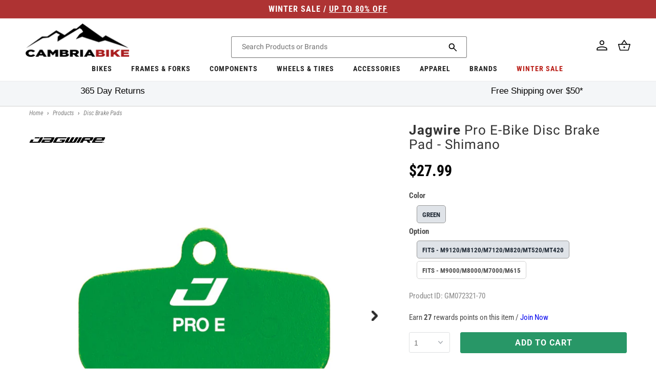

--- FILE ---
content_type: text/html; charset=utf-8
request_url: https://cambriabike.com/products/jagwire-pro-e-bike-disc-brake-pad-shimano
body_size: 61291
content:















<!doctype html>
<html class="no-js" lang="en">
  <head>
    <!-- Google Tag Manager -->
    
      <script>
        (function (w, d, s, l, i) {
          w[l] = w[l] || [];
          w[l].push({ 'gtm.start': new Date().getTime(), event: 'gtm.js' });
          var f = d.getElementsByTagName(s)[0],
            j = d.createElement(s),
            dl = l != 'dataLayer' ? '&l=' + l : '';
          j.async = true;
          j.src = 'https://www.googletagmanager.com/gtm.js?id=' + i + dl;
          f.parentNode.insertBefore(j, f);
        })(window, document, 'script', 'dataLayer', 'GTM-P4P8JPH');
      </script>
    
    <!-- End Google Tag Manager -->

    <!-- Global site tag (gtag.js) - Google Ads: 962022868 -->
<script async src="https://www.googletagmanager.com/gtag/js?id=AW-962022868"></script>
<script>
  window.dataLayer = window.dataLayer || [];
  function gtag() {
    dataLayer.push(arguments);
  }
  gtag('js', new Date());

  gtag('config', 'AW-962022868');
</script>

<!-- Global site tag (gtag.js) - Google Ads: 963419539 -->
<script async src="https://www.googletagmanager.com/gtag/js?id=AW-963419539"></script>
<script>
  window.dataLayer = window.dataLayer || [];
  function gtag() {
    dataLayer.push(arguments);
  }
  gtag('js', new Date());

  gtag('config', 'AW-963419539');
</script>

<!-- START Google Dynamic Remarketing for Theme.Liquid -->
<script async src="https://www.googletagmanager.com/gtag/js?id=AW-78855562"></script>
<script>
  window.dataLayer = window.dataLayer || [];
  function gtag(){dataLayer.push(arguments);}
  gtag('js', new Date());
  gtag('config', 'AW-962022868');

  
    // Product Page
    // GM072321-69
    // 6899879674038
    // 40221861380278
    gtag('event', 'page_view', {
      ecomm_prodid: ['6899879674038'],
      ecomm_pagetype: 'product',
      ecomm_totalvalue: 21.99
    });

  
</script>
<!-- END Google Dynamic Remarketing for Theme.liquid -->


    <meta charset="utf-8">
    <meta http-equiv="X-UA-Compatible" content="IE=edge">
    <meta name="viewport" content="width=device-width,initial-scale=1">
    <meta name="theme-color" content="">
    <link rel="canonical" href="https://cambriabike.com/products/jagwire-pro-e-bike-disc-brake-pad-shimano"><link rel="icon" type="image/png" href="//cambriabike.com/cdn/shop/files/facebook-logo.png?crop=center&height=32&v=1652189674&width=32"><link rel="preconnect" href="https://fonts.shopifycdn.com" crossorigin><title>
      Jagwire Pro E-Bike Disc Brake Pad - Shimano
 &ndash; Cambria Bike</title>

    
      <meta name="description" content="Jagwire Pro E-Bike Disc Brake Pad - Shimano   Due to the increased weight and speed provided by the motor, E-Bikes put more stress on the brake pads. Jagwire Pro E-Bike pads are designed to provide more stability, more braking force and longer life, while also reducing noise.">
    

    

<meta property="og:site_name" content="Cambria Bike">
<meta property="og:url" content="https://cambriabike.com/products/jagwire-pro-e-bike-disc-brake-pad-shimano">
<meta property="og:title" content="Jagwire Pro E-Bike Disc Brake Pad - Shimano">
<meta property="og:type" content="product">
<meta property="og:description" content="Jagwire Pro E-Bike Disc Brake Pad - Shimano   Due to the increased weight and speed provided by the motor, E-Bikes put more stress on the brake pads. Jagwire Pro E-Bike pads are designed to provide more stability, more braking force and longer life, while also reducing noise."><meta property="og:image" content="http://cambriabike.com/cdn/shop/products/JagwireProE-BikeDiscBrakePad-Shimano.jpg?v=1629481253">
  <meta property="og:image:secure_url" content="https://cambriabike.com/cdn/shop/products/JagwireProE-BikeDiscBrakePad-Shimano.jpg?v=1629481253">
  <meta property="og:image:width" content="1200">
  <meta property="og:image:height" content="887"><meta property="og:price:amount" content="21.99">
  <meta property="og:price:currency" content="USD"><meta name="twitter:card" content="summary_large_image">
<meta name="twitter:title" content="Jagwire Pro E-Bike Disc Brake Pad - Shimano">
<meta name="twitter:description" content="Jagwire Pro E-Bike Disc Brake Pad - Shimano   Due to the increased weight and speed provided by the motor, E-Bikes put more stress on the brake pads. Jagwire Pro E-Bike pads are designed to provide more stability, more braking force and longer life, while also reducing noise.">


    <script src="//cambriabike.com/cdn/shop/t/235/assets/constants.js?v=58251544750838685771757485907" defer="defer"></script>
    <script src="//cambriabike.com/cdn/shop/t/235/assets/pubsub.js?v=158357773527763999511757485915" defer="defer"></script>
    <script>
      window.loyaltySettings = {
        pointsPerDollar: 50
      };
    </script>
    <script src="//cambriabike.com/cdn/shop/t/235/assets/global.js?v=30218509521805276111757486024" defer="defer"></script>
  <script>window.performance && window.performance.mark && window.performance.mark('shopify.content_for_header.start');</script><meta id="shopify-digital-wallet" name="shopify-digital-wallet" content="/3290234992/digital_wallets/dialog">
<meta name="shopify-checkout-api-token" content="8610d9b69c57df44ac86437dcf8c60e0">
<meta id="in-context-paypal-metadata" data-shop-id="3290234992" data-venmo-supported="false" data-environment="production" data-locale="en_US" data-paypal-v4="true" data-currency="USD">
<link rel="alternate" type="application/json+oembed" href="https://cambriabike.com/products/jagwire-pro-e-bike-disc-brake-pad-shimano.oembed">
<script async="async" src="/checkouts/internal/preloads.js?locale=en-US"></script>
<script id="apple-pay-shop-capabilities" type="application/json">{"shopId":3290234992,"countryCode":"US","currencyCode":"USD","merchantCapabilities":["supports3DS"],"merchantId":"gid:\/\/shopify\/Shop\/3290234992","merchantName":"Cambria Bike","requiredBillingContactFields":["postalAddress","email","phone"],"requiredShippingContactFields":["postalAddress","email","phone"],"shippingType":"shipping","supportedNetworks":["visa","masterCard","amex","discover","elo","jcb"],"total":{"type":"pending","label":"Cambria Bike","amount":"1.00"},"shopifyPaymentsEnabled":true,"supportsSubscriptions":true}</script>
<script id="shopify-features" type="application/json">{"accessToken":"8610d9b69c57df44ac86437dcf8c60e0","betas":["rich-media-storefront-analytics"],"domain":"cambriabike.com","predictiveSearch":true,"shopId":3290234992,"locale":"en"}</script>
<script>var Shopify = Shopify || {};
Shopify.shop = "cambria-bike.myshopify.com";
Shopify.locale = "en";
Shopify.currency = {"active":"USD","rate":"1.0"};
Shopify.country = "US";
Shopify.theme = {"name":"\/cbo2\/master\/REL_2025-09 - Loyalty Updated","id":144848322742,"schema_name":"Dawn","schema_version":"10.0.0","theme_store_id":null,"role":"main"};
Shopify.theme.handle = "null";
Shopify.theme.style = {"id":null,"handle":null};
Shopify.cdnHost = "cambriabike.com/cdn";
Shopify.routes = Shopify.routes || {};
Shopify.routes.root = "/";</script>
<script type="module">!function(o){(o.Shopify=o.Shopify||{}).modules=!0}(window);</script>
<script>!function(o){function n(){var o=[];function n(){o.push(Array.prototype.slice.apply(arguments))}return n.q=o,n}var t=o.Shopify=o.Shopify||{};t.loadFeatures=n(),t.autoloadFeatures=n()}(window);</script>
<script id="shop-js-analytics" type="application/json">{"pageType":"product"}</script>
<script defer="defer" async type="module" src="//cambriabike.com/cdn/shopifycloud/shop-js/modules/v2/client.init-shop-cart-sync_BT-GjEfc.en.esm.js"></script>
<script defer="defer" async type="module" src="//cambriabike.com/cdn/shopifycloud/shop-js/modules/v2/chunk.common_D58fp_Oc.esm.js"></script>
<script defer="defer" async type="module" src="//cambriabike.com/cdn/shopifycloud/shop-js/modules/v2/chunk.modal_xMitdFEc.esm.js"></script>
<script type="module">
  await import("//cambriabike.com/cdn/shopifycloud/shop-js/modules/v2/client.init-shop-cart-sync_BT-GjEfc.en.esm.js");
await import("//cambriabike.com/cdn/shopifycloud/shop-js/modules/v2/chunk.common_D58fp_Oc.esm.js");
await import("//cambriabike.com/cdn/shopifycloud/shop-js/modules/v2/chunk.modal_xMitdFEc.esm.js");

  window.Shopify.SignInWithShop?.initShopCartSync?.({"fedCMEnabled":true,"windoidEnabled":true});

</script>
<script>(function() {
  var isLoaded = false;
  function asyncLoad() {
    if (isLoaded) return;
    isLoaded = true;
    var urls = ["https:\/\/na.shgcdn3.com\/collector.js?shop=cambria-bike.myshopify.com","https:\/\/cdn-loyalty.yotpo.com\/loader\/snURdpSrv3GDsd5HeM5w2g.js?shop=cambria-bike.myshopify.com","https:\/\/cdn.shopify.com\/s\/files\/1\/0032\/9023\/4992\/t\/116\/assets\/affirmShopify.js?v=1656515536\u0026shop=cambria-bike.myshopify.com","https:\/\/api.pp-prod-ads.ue2.breadgateway.net\/api\/shopify-plugin-backend\/messaging-app\/cart.js?shopId=ae1cc58c-803d-4339-94fd-d712c8f589b9\u0026shop=cambria-bike.myshopify.com","https:\/\/cdn.instantbrandpage.lowfruitsolutions.com\/e962ebc3c3ca718e6f5f293ca982ffea\/featured-slider-35eb460fa8c7439c19ede1901ffc41f3.js?shop=cambria-bike.myshopify.com","https:\/\/cdn.instantbrandpage.lowfruitsolutions.com\/e962ebc3c3ca718e6f5f293ca982ffea\/brand-page-7bbe7c8eca4dff40a67179230b242025.js?shop=cambria-bike.myshopify.com","\/\/cdn.shopify.com\/proxy\/05ab2a0c51afa81837da659bdffa41acc7f1adc000dff30f4407d551f977906b\/web-components.splitit.com\/upstream.js?shop=cambria-bike.myshopify.com\u0026sp-cache-control=cHVibGljLCBtYXgtYWdlPTkwMA","https:\/\/shop-server.splitit.com\/get-on-site-messaging-script?shop=cambria-bike.myshopify.com","https:\/\/widgets.automizely.com\/returns\/main.js?shop=cambria-bike.myshopify.com","https:\/\/ecommplugins-scripts.trustpilot.com\/v2.1\/js\/header.min.js?settings=eyJrZXkiOiJpdVBmaUR2RnNiMmRodzhMIn0=\u0026shop=cambria-bike.myshopify.com","https:\/\/ecommplugins-trustboxsettings.trustpilot.com\/cambria-bike.myshopify.com.js?settings=1728376366470\u0026shop=cambria-bike.myshopify.com","https:\/\/omnisnippet1.com\/platforms\/shopify.js?source=scriptTag\u0026v=2025-05-14T20\u0026shop=cambria-bike.myshopify.com","https:\/\/dr4qe3ddw9y32.cloudfront.net\/awin-shopify-integration-code.js?aid=87815\u0026v=shopifyApp_5.2.5\u0026ts=1767870923221\u0026shop=cambria-bike.myshopify.com","https:\/\/searchanise-ef84.kxcdn.com\/widgets\/shopify\/init.js?a=5w1L9J3k5v\u0026shop=cambria-bike.myshopify.com","https:\/\/api.redirect.pp-prod-ads.breadgateway.net\/api\/shopify-plugin-backend\/messaging-app\/cart.js?shopId=ae1cc58c-803d-4339-94fd-d712c8f589b9\u0026shop=cambria-bike.myshopify.com"];
    for (var i = 0; i < urls.length; i++) {
      var s = document.createElement('script');
      s.type = 'text/javascript';
      s.async = true;
      s.src = urls[i];
      var x = document.getElementsByTagName('script')[0];
      x.parentNode.insertBefore(s, x);
    }
  };
  if(window.attachEvent) {
    window.attachEvent('onload', asyncLoad);
  } else {
    window.addEventListener('load', asyncLoad, false);
  }
})();</script>
<script id="__st">var __st={"a":3290234992,"offset":-28800,"reqid":"e4879975-97f2-4223-a2d4-ed562cf321a3-1769517066","pageurl":"cambriabike.com\/products\/jagwire-pro-e-bike-disc-brake-pad-shimano","u":"5c063e4f80e6","p":"product","rtyp":"product","rid":6899879674038};</script>
<script>window.ShopifyPaypalV4VisibilityTracking = true;</script>
<script id="captcha-bootstrap">!function(){'use strict';const t='contact',e='account',n='new_comment',o=[[t,t],['blogs',n],['comments',n],[t,'customer']],c=[[e,'customer_login'],[e,'guest_login'],[e,'recover_customer_password'],[e,'create_customer']],r=t=>t.map((([t,e])=>`form[action*='/${t}']:not([data-nocaptcha='true']) input[name='form_type'][value='${e}']`)).join(','),a=t=>()=>t?[...document.querySelectorAll(t)].map((t=>t.form)):[];function s(){const t=[...o],e=r(t);return a(e)}const i='password',u='form_key',d=['recaptcha-v3-token','g-recaptcha-response','h-captcha-response',i],f=()=>{try{return window.sessionStorage}catch{return}},m='__shopify_v',_=t=>t.elements[u];function p(t,e,n=!1){try{const o=window.sessionStorage,c=JSON.parse(o.getItem(e)),{data:r}=function(t){const{data:e,action:n}=t;return t[m]||n?{data:e,action:n}:{data:t,action:n}}(c);for(const[e,n]of Object.entries(r))t.elements[e]&&(t.elements[e].value=n);n&&o.removeItem(e)}catch(o){console.error('form repopulation failed',{error:o})}}const l='form_type',E='cptcha';function T(t){t.dataset[E]=!0}const w=window,h=w.document,L='Shopify',v='ce_forms',y='captcha';let A=!1;((t,e)=>{const n=(g='f06e6c50-85a8-45c8-87d0-21a2b65856fe',I='https://cdn.shopify.com/shopifycloud/storefront-forms-hcaptcha/ce_storefront_forms_captcha_hcaptcha.v1.5.2.iife.js',D={infoText:'Protected by hCaptcha',privacyText:'Privacy',termsText:'Terms'},(t,e,n)=>{const o=w[L][v],c=o.bindForm;if(c)return c(t,g,e,D).then(n);var r;o.q.push([[t,g,e,D],n]),r=I,A||(h.body.append(Object.assign(h.createElement('script'),{id:'captcha-provider',async:!0,src:r})),A=!0)});var g,I,D;w[L]=w[L]||{},w[L][v]=w[L][v]||{},w[L][v].q=[],w[L][y]=w[L][y]||{},w[L][y].protect=function(t,e){n(t,void 0,e),T(t)},Object.freeze(w[L][y]),function(t,e,n,w,h,L){const[v,y,A,g]=function(t,e,n){const i=e?o:[],u=t?c:[],d=[...i,...u],f=r(d),m=r(i),_=r(d.filter((([t,e])=>n.includes(e))));return[a(f),a(m),a(_),s()]}(w,h,L),I=t=>{const e=t.target;return e instanceof HTMLFormElement?e:e&&e.form},D=t=>v().includes(t);t.addEventListener('submit',(t=>{const e=I(t);if(!e)return;const n=D(e)&&!e.dataset.hcaptchaBound&&!e.dataset.recaptchaBound,o=_(e),c=g().includes(e)&&(!o||!o.value);(n||c)&&t.preventDefault(),c&&!n&&(function(t){try{if(!f())return;!function(t){const e=f();if(!e)return;const n=_(t);if(!n)return;const o=n.value;o&&e.removeItem(o)}(t);const e=Array.from(Array(32),(()=>Math.random().toString(36)[2])).join('');!function(t,e){_(t)||t.append(Object.assign(document.createElement('input'),{type:'hidden',name:u})),t.elements[u].value=e}(t,e),function(t,e){const n=f();if(!n)return;const o=[...t.querySelectorAll(`input[type='${i}']`)].map((({name:t})=>t)),c=[...d,...o],r={};for(const[a,s]of new FormData(t).entries())c.includes(a)||(r[a]=s);n.setItem(e,JSON.stringify({[m]:1,action:t.action,data:r}))}(t,e)}catch(e){console.error('failed to persist form',e)}}(e),e.submit())}));const S=(t,e)=>{t&&!t.dataset[E]&&(n(t,e.some((e=>e===t))),T(t))};for(const o of['focusin','change'])t.addEventListener(o,(t=>{const e=I(t);D(e)&&S(e,y())}));const B=e.get('form_key'),M=e.get(l),P=B&&M;t.addEventListener('DOMContentLoaded',(()=>{const t=y();if(P)for(const e of t)e.elements[l].value===M&&p(e,B);[...new Set([...A(),...v().filter((t=>'true'===t.dataset.shopifyCaptcha))])].forEach((e=>S(e,t)))}))}(h,new URLSearchParams(w.location.search),n,t,e,['guest_login'])})(!0,!0)}();</script>
<script integrity="sha256-4kQ18oKyAcykRKYeNunJcIwy7WH5gtpwJnB7kiuLZ1E=" data-source-attribution="shopify.loadfeatures" defer="defer" src="//cambriabike.com/cdn/shopifycloud/storefront/assets/storefront/load_feature-a0a9edcb.js" crossorigin="anonymous"></script>
<script data-source-attribution="shopify.dynamic_checkout.dynamic.init">var Shopify=Shopify||{};Shopify.PaymentButton=Shopify.PaymentButton||{isStorefrontPortableWallets:!0,init:function(){window.Shopify.PaymentButton.init=function(){};var t=document.createElement("script");t.src="https://cambriabike.com/cdn/shopifycloud/portable-wallets/latest/portable-wallets.en.js",t.type="module",document.head.appendChild(t)}};
</script>
<script data-source-attribution="shopify.dynamic_checkout.buyer_consent">
  function portableWalletsHideBuyerConsent(e){var t=document.getElementById("shopify-buyer-consent"),n=document.getElementById("shopify-subscription-policy-button");t&&n&&(t.classList.add("hidden"),t.setAttribute("aria-hidden","true"),n.removeEventListener("click",e))}function portableWalletsShowBuyerConsent(e){var t=document.getElementById("shopify-buyer-consent"),n=document.getElementById("shopify-subscription-policy-button");t&&n&&(t.classList.remove("hidden"),t.removeAttribute("aria-hidden"),n.addEventListener("click",e))}window.Shopify?.PaymentButton&&(window.Shopify.PaymentButton.hideBuyerConsent=portableWalletsHideBuyerConsent,window.Shopify.PaymentButton.showBuyerConsent=portableWalletsShowBuyerConsent);
</script>
<script data-source-attribution="shopify.dynamic_checkout.cart.bootstrap">document.addEventListener("DOMContentLoaded",(function(){function t(){return document.querySelector("shopify-accelerated-checkout-cart, shopify-accelerated-checkout")}if(t())Shopify.PaymentButton.init();else{new MutationObserver((function(e,n){t()&&(Shopify.PaymentButton.init(),n.disconnect())})).observe(document.body,{childList:!0,subtree:!0})}}));
</script>
<script id='scb4127' type='text/javascript' async='' src='https://cambriabike.com/cdn/shopifycloud/privacy-banner/storefront-banner.js'></script><link id="shopify-accelerated-checkout-styles" rel="stylesheet" media="screen" href="https://cambriabike.com/cdn/shopifycloud/portable-wallets/latest/accelerated-checkout-backwards-compat.css" crossorigin="anonymous">
<style id="shopify-accelerated-checkout-cart">
        #shopify-buyer-consent {
  margin-top: 1em;
  display: inline-block;
  width: 100%;
}

#shopify-buyer-consent.hidden {
  display: none;
}

#shopify-subscription-policy-button {
  background: none;
  border: none;
  padding: 0;
  text-decoration: underline;
  font-size: inherit;
  cursor: pointer;
}

#shopify-subscription-policy-button::before {
  box-shadow: none;
}

      </style>
<script id="sections-script" data-sections="header" defer="defer" src="//cambriabike.com/cdn/shop/t/235/compiled_assets/scripts.js?v=51615"></script>
<script>window.performance && window.performance.mark && window.performance.mark('shopify.content_for_header.end');</script>
  





  <script type="text/javascript">
    
      window.__shgMoneyFormat = window.__shgMoneyFormat || {"CAD":{"currency":"CAD","currency_symbol":"$","currency_symbol_location":"left","decimal_places":2,"decimal_separator":".","thousands_separator":","},"USD":{"currency":"USD","currency_symbol":"$","currency_symbol_location":"left","decimal_places":2,"decimal_separator":".","thousands_separator":","}};
    
    window.__shgCurrentCurrencyCode = window.__shgCurrentCurrencyCode || {
      currency: "USD",
      currency_symbol: "$",
      decimal_separator: ".",
      thousands_separator: ",",
      decimal_places: 2,
      currency_symbol_location: "left"
    };
  </script>





<style data-shopify>
  @font-face {
  font-family: Roboto;
  font-weight: 400;
  font-style: normal;
  font-display: swap;
  src: url("//cambriabike.com/cdn/fonts/roboto/roboto_n4.2019d890f07b1852f56ce63ba45b2db45d852cba.woff2") format("woff2"),
       url("//cambriabike.com/cdn/fonts/roboto/roboto_n4.238690e0007583582327135619c5f7971652fa9d.woff") format("woff");
}

  @font-face {
  font-family: Roboto;
  font-weight: 700;
  font-style: normal;
  font-display: swap;
  src: url("//cambriabike.com/cdn/fonts/roboto/roboto_n7.f38007a10afbbde8976c4056bfe890710d51dec2.woff2") format("woff2"),
       url("//cambriabike.com/cdn/fonts/roboto/roboto_n7.94bfdd3e80c7be00e128703d245c207769d763f9.woff") format("woff");
}

  @font-face {
  font-family: Roboto;
  font-weight: 400;
  font-style: italic;
  font-display: swap;
  src: url("//cambriabike.com/cdn/fonts/roboto/roboto_i4.57ce898ccda22ee84f49e6b57ae302250655e2d4.woff2") format("woff2"),
       url("//cambriabike.com/cdn/fonts/roboto/roboto_i4.b21f3bd061cbcb83b824ae8c7671a82587b264bf.woff") format("woff");
}

  @font-face {
  font-family: Roboto;
  font-weight: 700;
  font-style: italic;
  font-display: swap;
  src: url("//cambriabike.com/cdn/fonts/roboto/roboto_i7.7ccaf9410746f2c53340607c42c43f90a9005937.woff2") format("woff2"),
       url("//cambriabike.com/cdn/fonts/roboto/roboto_i7.49ec21cdd7148292bffea74c62c0df6e93551516.woff") format("woff");
}


  @font-face {
  font-family: "Roboto Condensed";
  font-weight: 400;
  font-style: normal;
  font-display: swap;
  src: url("//cambriabike.com/cdn/fonts/roboto_condensed/robotocondensed_n4.01812de96ca5a5e9d19bef3ca9cc80dd1bf6c8b8.woff2") format("woff2"),
       url("//cambriabike.com/cdn/fonts/roboto_condensed/robotocondensed_n4.3930e6ddba458dc3cb725a82a2668eac3c63c104.woff") format("woff");
}

  @font-face {
  font-family: "Roboto Condensed";
  font-weight: 700;
  font-style: normal;
  font-display: swap;
  src: url("//cambriabike.com/cdn/fonts/roboto_condensed/robotocondensed_n7.0c73a613503672be244d2f29ab6ddd3fc3cc69ae.woff2") format("woff2"),
       url("//cambriabike.com/cdn/fonts/roboto_condensed/robotocondensed_n7.ef6ece86ba55f49c27c4904a493c283a40f3a66e.woff") format("woff");
}

  @font-face {
  font-family: "Roboto Condensed";
  font-weight: 400;
  font-style: italic;
  font-display: swap;
  src: url("//cambriabike.com/cdn/fonts/roboto_condensed/robotocondensed_i4.05c7f163ad2c00a3c4257606d1227691aff9070b.woff2") format("woff2"),
       url("//cambriabike.com/cdn/fonts/roboto_condensed/robotocondensed_i4.04d9d87e0a45b49fc67a5b9eb5059e1540f5cda3.woff") format("woff");
}

  @font-face {
  font-family: "Roboto Condensed";
  font-weight: 700;
  font-style: italic;
  font-display: swap;
  src: url("//cambriabike.com/cdn/fonts/roboto_condensed/robotocondensed_i7.bed9f3a01efda68cdff8b63e6195c957a0da68cb.woff2") format("woff2"),
       url("//cambriabike.com/cdn/fonts/roboto_condensed/robotocondensed_i7.9ca5759a0bcf75a82b270218eab4c83ec254abf8.woff") format("woff");
}


  
    :root,
    .color-background-1 {
      --color-background: 255,255,255;
    
      --gradient-background: #ffffff;
    
    --color-foreground: 18,18,18;
    --color-shadow: 18,18,18;
    --color-button: 18,18,18;
    --color-button-text: 255,255,255;
    --color-secondary-button: 255,255,255;
    --color-secondary-button-text: 18,18,18;
    --color-link: 18,18,18;
    --color-badge-foreground: 18,18,18;
    --color-badge-background: 255,255,255;
    --color-badge-border: 18,18,18;
    --payment-terms-background-color: rgb(255 255 255);
  }
  
    
    .color-background-2 {
      --color-background: 243,243,243;
    
      --gradient-background: #f3f3f3;
    
    --color-foreground: 18,18,18;
    --color-shadow: 18,18,18;
    --color-button: 18,18,18;
    --color-button-text: 243,243,243;
    --color-secondary-button: 243,243,243;
    --color-secondary-button-text: 18,18,18;
    --color-link: 18,18,18;
    --color-badge-foreground: 18,18,18;
    --color-badge-background: 243,243,243;
    --color-badge-border: 18,18,18;
    --payment-terms-background-color: rgb(243 243 243);
  }
  
    
    .color-inverse {
      --color-background: 18,18,18;
    
      --gradient-background: #121212;
    
    --color-foreground: 255,255,255;
    --color-shadow: 18,18,18;
    --color-button: 255,255,255;
    --color-button-text: 18,18,18;
    --color-secondary-button: 18,18,18;
    --color-secondary-button-text: 255,255,255;
    --color-link: 255,255,255;
    --color-badge-foreground: 255,255,255;
    --color-badge-background: 18,18,18;
    --color-badge-border: 255,255,255;
    --payment-terms-background-color: rgb(18 18 18);
  }
  
    
    .color-accent-1 {
      --color-background: 174,51,51;
    
      --gradient-background: #ae3333;
    
    --color-foreground: 255,255,255;
    --color-shadow: 18,18,18;
    --color-button: 255,255,255;
    --color-button-text: 18,18,18;
    --color-secondary-button: 174,51,51;
    --color-secondary-button-text: 255,255,255;
    --color-link: 255,255,255;
    --color-badge-foreground: 255,255,255;
    --color-badge-background: 174,51,51;
    --color-badge-border: 255,255,255;
    --payment-terms-background-color: rgb(174 51 51);
  }
  
    
    .color-accent-2 {
      --color-background: 51,79,180;
    
      --gradient-background: #334fb4;
    
    --color-foreground: 255,255,255;
    --color-shadow: 18,18,18;
    --color-button: 255,255,255;
    --color-button-text: 51,79,180;
    --color-secondary-button: 51,79,180;
    --color-secondary-button-text: 255,255,255;
    --color-link: 255,255,255;
    --color-badge-foreground: 255,255,255;
    --color-badge-background: 51,79,180;
    --color-badge-border: 255,255,255;
    --payment-terms-background-color: rgb(51 79 180);
  }
  
    
    .color-scheme-fb9eb028-39ed-4c38-86aa-c8da4c70308b {
      --color-background: 229,56,59;
    
      --gradient-background: #e5383b;
    
    --color-foreground: 255,255,255;
    --color-shadow: 18,18,18;
    --color-button: 247,127,0;
    --color-button-text: 255,255,255;
    --color-secondary-button: 229,56,59;
    --color-secondary-button-text: 18,18,18;
    --color-link: 18,18,18;
    --color-badge-foreground: 255,255,255;
    --color-badge-background: 229,56,59;
    --color-badge-border: 255,255,255;
    --payment-terms-background-color: rgb(229 56 59);
  }
  

  body, .color-background-1, .color-background-2, .color-inverse, .color-accent-1, .color-accent-2, .color-scheme-fb9eb028-39ed-4c38-86aa-c8da4c70308b {
    color: rgba(var(--color-foreground), 0.75);
    background-color: rgb(var(--color-background));
  }

  :root {
    --font-body-family: Roboto, sans-serif;
    --font-body-style: normal;
    --font-body-weight: 400;
    --font-body-weight-bold: 700;

    --font-heading-family: "Roboto Condensed", sans-serif;
    --font-heading-style: normal;
    --font-heading-weight: 400;

    --font-body-scale: 1.0;
    --font-heading-scale: 1.0;

    --media-padding: px;
    --media-border-opacity: 0.05;
    --media-border-width: 1px;
    --media-radius: 0px;
    --media-shadow-opacity: 0.0;
    --media-shadow-horizontal-offset: 0px;
    --media-shadow-vertical-offset: 4px;
    --media-shadow-blur-radius: 5px;
    --media-shadow-visible: 0;

    --page-width: 144rem;
    --page-width-margin: 0rem;

    --product-card-image-padding: 0.0rem;
    --product-card-corner-radius: 0.0rem;
    --product-card-text-alignment: left;
    --product-card-border-width: 0.0rem;
    --product-card-border-opacity: 0.1;
    --product-card-shadow-opacity: 0.0;
    --product-card-shadow-visible: 0;
    --product-card-shadow-horizontal-offset: 0.0rem;
    --product-card-shadow-vertical-offset: 0.4rem;
    --product-card-shadow-blur-radius: 0.5rem;

    --collection-card-image-padding: 0.0rem;
    --collection-card-corner-radius: 0.0rem;
    --collection-card-text-alignment: left;
    --collection-card-border-width: 0.0rem;
    --collection-card-border-opacity: 0.1;
    --collection-card-shadow-opacity: 0.0;
    --collection-card-shadow-visible: 0;
    --collection-card-shadow-horizontal-offset: 0.0rem;
    --collection-card-shadow-vertical-offset: 0.4rem;
    --collection-card-shadow-blur-radius: 0.5rem;

    --blog-card-image-padding: 0.0rem;
    --blog-card-corner-radius: 0.0rem;
    --blog-card-text-alignment: left;
    --blog-card-border-width: 0.0rem;
    --blog-card-border-opacity: 0.1;
    --blog-card-shadow-opacity: 0.0;
    --blog-card-shadow-visible: 0;
    --blog-card-shadow-horizontal-offset: 0.0rem;
    --blog-card-shadow-vertical-offset: 0.4rem;
    --blog-card-shadow-blur-radius: 0.5rem;

    --badge-corner-radius: 4.0rem;

    --popup-border-width: 1px;
    --popup-border-opacity: 0.1;
    --popup-corner-radius: 0px;
    --popup-shadow-opacity: 0.0;
    --popup-shadow-horizontal-offset: 0px;
    --popup-shadow-vertical-offset: 4px;
    --popup-shadow-blur-radius: 5px;

    --drawer-border-width: 1px;
    --drawer-border-opacity: 0.1;
    --drawer-shadow-opacity: 0.0;
    --drawer-shadow-horizontal-offset: 0px;
    --drawer-shadow-vertical-offset: 4px;
    --drawer-shadow-blur-radius: 5px;

    --spacing-sections-desktop: 0px;
    --spacing-sections-mobile: 0px;

    --grid-desktop-vertical-spacing: 0px;
    --grid-desktop-horizontal-spacing: 24px;
    --grid-mobile-vertical-spacing: 0px;
    --grid-mobile-horizontal-spacing: 12px;

    --text-boxes-border-opacity: 0.1;
    --text-boxes-border-width: 0px;
    --text-boxes-radius: 0px;
    --text-boxes-shadow-opacity: 0.0;
    --text-boxes-shadow-visible: 0;
    --text-boxes-shadow-horizontal-offset: 0px;
    --text-boxes-shadow-vertical-offset: 4px;
    --text-boxes-shadow-blur-radius: 5px;

    --buttons-radius: 0px;
    --buttons-radius-outset: 0px;
    --buttons-border-width: 1px;
    --buttons-border-opacity: 1.0;
    --buttons-shadow-opacity: 0.0;
    --buttons-shadow-visible: 0;
    --buttons-shadow-horizontal-offset: 0px;
    --buttons-shadow-vertical-offset: 4px;
    --buttons-shadow-blur-radius: 5px;
    --buttons-border-offset: 0px;

    --inputs-radius: 2px;
    --inputs-border-width: 1px;
    --inputs-border-opacity: 0.55;
    --inputs-shadow-opacity: 0.0;
    --inputs-shadow-horizontal-offset: 0px;
    --inputs-margin-offset: 0px;
    --inputs-shadow-vertical-offset: 4px;
    --inputs-shadow-blur-radius: 5px;
    --inputs-radius-outset: 3px;

    --variant-pills-radius: 40px;
    --variant-pills-border-width: 1px;
    --variant-pills-border-opacity: 0.55;
    --variant-pills-shadow-opacity: 0.0;
    --variant-pills-shadow-horizontal-offset: 0px;
    --variant-pills-shadow-vertical-offset: 4px;
    --variant-pills-shadow-blur-radius: 5px;
  }

  *,
  *::before,
  *::after {
    box-sizing: inherit;
  }

  html {
    box-sizing: border-box;
    font-size: calc(var(--font-body-scale) * 62.5%);
    height: 100%;
  }

  body {
    display: grid;
    grid-template-rows: auto auto 1fr auto;
    grid-template-columns: 100%;
    min-height: 100%;
    margin: 0;
    font-size: 1.5rem;
    line-height: calc(1 + 0.8 / var(--font-body-scale));
    font-family: var(--font-body-family);
    font-style: var(--font-body-style);
    font-weight: var(--font-body-weight);
    -webkit-font-smoothing: antialiased;
  }

  @media screen and (min-width: 750px) {
    body {
      font-size: 1.5rem;
    }
  }
</style>
<link href="//cambriabike.com/cdn/shop/t/235/assets/base.css?v=130456406878617860081757485885" rel="stylesheet" type="text/css" media="all" />
<link rel="preload" as="font" href="//cambriabike.com/cdn/fonts/roboto/roboto_n4.2019d890f07b1852f56ce63ba45b2db45d852cba.woff2" type="font/woff2" crossorigin><link rel="preload" as="font" href="//cambriabike.com/cdn/fonts/roboto_condensed/robotocondensed_n4.01812de96ca5a5e9d19bef3ca9cc80dd1bf6c8b8.woff2" type="font/woff2" crossorigin><link
        rel="stylesheet"
        href="//cambriabike.com/cdn/shop/t/235/assets/component-predictive-search.css?v=103778272371844175871757485903"
        media="print"
        onload="this.media='all'"
      ><script>
      document.documentElement.className = document.documentElement.className.replace('no-js', 'js');
      if (Shopify.designMode) {
        document.documentElement.classList.add('shopify-design-mode');
      }
    </script>

    <!-- Yotpo -->
<script type="text/javascript">
  (function e() {
    var e = document.createElement('script');
    (e.type = 'text/javascript'),
      (e.async = false),
      (e.src = '//staticw2.yotpo.com/NzFuWI6kBI30POEL21Z46dGsiSz1ElXRChMnpVVi/widget.js');
    var t = document.getElementsByTagName('script')[0];
    t.parentNode.insertBefore(e, t);
  })();
</script>

<!-- Affirm -->
<script>
  _affirm_config = {
    public_api_key: '42K9C5GPVQA8WNUM',
    script: 'https://cdn1.affirm.com/js/v2/affirm.js',
  };
  (function (l, g, m, e, a, f, b) {
    var d,
      c = l[m] || {},
      h = document.createElement(f),
      n = document.getElementsByTagName(f)[0],
      k = function (a, b, c) {
        return function () {
          a[b]._.push([c, arguments]);
        };
      };
    c[e] = k(c, e, 'set');
    d = c[e];
    c[a] = {};
    c[a]._ = [];
    d._ = [];
    c[a][b] = k(c, a, b);
    a = 0;
    for (b = 'set add save post open empty reset on off trigger ready setProduct'.split(' '); a < b.length; a++)
      d[b[a]] = k(c, e, b[a]);
    a = 0;
    for (b = ['get', 'token', 'url', 'items']; a < b.length; a++) d[b[a]] = function () {};
    h.async = !0;
    h.src = g[f];
    n.parentNode.insertBefore(h, n);
    delete g[f];
    d(g);
    l[m] = c;
  })(window, _affirm_config, 'affirm', 'checkout', 'ui', 'script', 'ready');
  // Use your live public API Key and https://cdn1.affirm.com/js/v2/affirm.js script to point to Affirm production environment.
</script>
<!-- End Affirm -->

<!-- bing tracking script -->
<script>
  (function (w, d, t, r, u) {
    var f, n, i;
    (w[u] = w[u] || []),
      (f = function () {
        var o = { ti: '187037333', enableAutoSpaTracking: true };
        (o.q = w[u]), (w[u] = new UET(o)), w[u].push('pageLoad');
      }),
      (n = d.createElement(t)),
      (n.src = r),
      (n.async = 1),
      (n.onload = n.onreadystatechange =
        function () {
          var s = this.readyState;
          (s && s !== 'loaded' && s !== 'complete') || (f(), (n.onload = n.onreadystatechange = null));
        }),
      (i = d.getElementsByTagName(t)[0]),
      i.parentNode.insertBefore(n, i);
  })(window, document, 'script', '//bat.bing.com/bat.js', 'uetq');
</script>

<script src="//searchserverapi.com/widgets/shopify/init.js?a=5w1L9J3k5v" ></script>

<!-- Searchanise script -->
<script>
  (function () {
    function mainCode($) {
      $(document).off('Searchanise.ResultsUpdated');
      $(document).on('Searchanise.ResultsUpdated', function () {
        if (window.innerWidth <= 768) {
          return;
        }

        var selectedFilters = [];

        $('.snize-product-filters-list input:checked').each(function () {
          selectedFilters.push([
            $(this).parents('.snize-filter-checkbox').next('span').contents().get(0).nodeValue,
            $(this).val(),
          ]);
        });

        $('.snize-product-color-filters-checkbox:checked').each(function () {
          selectedFilters.push([$(this).val(), $(this).val()]);
        });

        if (selectedFilters.length) {
          $('.snize-selected-filters').remove();
          $('div.snize-header').after('<div class="snize-selected-filters"><ul></ul></div>');

          $('.snize-selected-filters ul').append(
            '<li class="snize-filter-button snize-clear-all-button"><div class="snize-clear-icon"><svg viewBox="0 0 11.893 11.894" width="13" height="13"><path d="M6.5 5.95l5.4-5.4-.56-.55-5.4 5.4L.57 0 0 .56l5.4 5.4L0 11.33l.56.56 5.4-5.4 5.38 5.4.55-.56" fill="#fff"></path></svg></div><span>Clear all</span></li>'
          );

          for (var i = 0; i < selectedFilters.length; i++) {
            var filter_name = selectedFilters[i][0];
            var filter_value = selectedFilters[i][1];

            $('.snize-selected-filters ul').append(
              '<li class="snize-filter-button" data-value="' +
                filter_value +
                '"><div class="snize-clear-icon"><svg viewBox="0 0 11.893 11.894" width="13" height="13"><path d="M6.5 5.95l5.4-5.4-.56-.55-5.4 5.4L.57 0 0 .56l5.4 5.4L0 11.33l.56.56 5.4-5.4 5.38 5.4.55-.56" fill="#fff"></path></svg></div><span class="snize-clear-the-filter">' +
                filter_name +
                '</span></li>'
            );
          }
        } else {
          $('.snize-selected-filters').remove();
        }
      });

      $(document).off('click', '.snize-filter-button');
      $(document).on('click', '.snize-filter-button', function (e) {
        $('.snize-selected-filters').remove();
        $('[value="' + $(this).data('value') + '"]').click();
      });

      $(document).off('click', '.snize-clear-all-button');
      $(document).on('click', '.snize-clear-all-button', function (e) {
        $('.snize-selected-filters').remove();

        Searchanise.GetWidgets().searchResults.search({ page: 1, restrictBy: {} });
        var timerId = setInterval(function () {
          Searchanise.GetWidgets().searchResults.search({ page: 1, restrictBy: {} });
        }, 800);

        setTimeout(function () {
          clearInterval(timerId);
        }, 1500);
      });
    }
    function waitUntilDefined() {
      if (typeof Searchanise !== 'undefined' && typeof Searchanise.$ !== 'undefined') {
        mainCode(Searchanise.$);
      } else {
        setTimeout(waitUntilDefined, 400);
      }
    }
    waitUntilDefined();
  })();
</script>


    <script type="application/ld+json">
      {
        "@context": "https://schema.org/",
        "@type": "WebSite",
        "name": "Cambria Bike",
        "url": "https://cambriabike.com",
        "potentialAction": {
          "@type": "SearchAction",
          "target": "https://cambriabike.com/search?type=product&q={search_term_string}",
          "query-input": "required name=search_term_string"
        }
      }
    </script>

    

<script type="text/javascript">
  
    window.SHG_CUSTOMER = null;
  
</script>








    
      <script>
        if (localStorage.getItem('deliveryType')) {
          localStorage.removeItem('deliveryType');
        }
      </script>
    

    <!-- TrustBox script -->
    <script type="text/javascript" src="//widget.trustpilot.com/bootstrap/v5/tp.widget.bootstrap.min.js" async></script>
    <!-- End TrustBox script -->
    <!-- Hotjar Tracking Code for www.cambriabike.com -->
  <script>
      (function(h,o,t,j,a,r){
          h.hj=h.hj||function(){(h.hj.q=h.hj.q||[]).push(arguments)};
          h._hjSettings={hjid:1172927,hjsv:6};
          a=o.getElementsByTagName('head')[0];
          r=o.createElement('script');r.async=1;
          r.src=t+h._hjSettings.hjid+j+h._hjSettings.hjsv;
          a.appendChild(r);
      })(window,document,'https://static.hotjar.com/c/hotjar-','.js?sv=');
  </script>
  <script src="https://cdn.shopify.com/extensions/019b0ca3-aa13-7aa2-a0b4-6cb667a1f6f7/essential-countdown-timer-55/assets/countdown_timer_essential_apps.min.js" type="text/javascript" defer="defer"></script>
<link href="https://monorail-edge.shopifysvc.com" rel="dns-prefetch">
<script>(function(){if ("sendBeacon" in navigator && "performance" in window) {try {var session_token_from_headers = performance.getEntriesByType('navigation')[0].serverTiming.find(x => x.name == '_s').description;} catch {var session_token_from_headers = undefined;}var session_cookie_matches = document.cookie.match(/_shopify_s=([^;]*)/);var session_token_from_cookie = session_cookie_matches && session_cookie_matches.length === 2 ? session_cookie_matches[1] : "";var session_token = session_token_from_headers || session_token_from_cookie || "";function handle_abandonment_event(e) {var entries = performance.getEntries().filter(function(entry) {return /monorail-edge.shopifysvc.com/.test(entry.name);});if (!window.abandonment_tracked && entries.length === 0) {window.abandonment_tracked = true;var currentMs = Date.now();var navigation_start = performance.timing.navigationStart;var payload = {shop_id: 3290234992,url: window.location.href,navigation_start,duration: currentMs - navigation_start,session_token,page_type: "product"};window.navigator.sendBeacon("https://monorail-edge.shopifysvc.com/v1/produce", JSON.stringify({schema_id: "online_store_buyer_site_abandonment/1.1",payload: payload,metadata: {event_created_at_ms: currentMs,event_sent_at_ms: currentMs}}));}}window.addEventListener('pagehide', handle_abandonment_event);}}());</script>
<script id="web-pixels-manager-setup">(function e(e,d,r,n,o){if(void 0===o&&(o={}),!Boolean(null===(a=null===(i=window.Shopify)||void 0===i?void 0:i.analytics)||void 0===a?void 0:a.replayQueue)){var i,a;window.Shopify=window.Shopify||{};var t=window.Shopify;t.analytics=t.analytics||{};var s=t.analytics;s.replayQueue=[],s.publish=function(e,d,r){return s.replayQueue.push([e,d,r]),!0};try{self.performance.mark("wpm:start")}catch(e){}var l=function(){var e={modern:/Edge?\/(1{2}[4-9]|1[2-9]\d|[2-9]\d{2}|\d{4,})\.\d+(\.\d+|)|Firefox\/(1{2}[4-9]|1[2-9]\d|[2-9]\d{2}|\d{4,})\.\d+(\.\d+|)|Chrom(ium|e)\/(9{2}|\d{3,})\.\d+(\.\d+|)|(Maci|X1{2}).+ Version\/(15\.\d+|(1[6-9]|[2-9]\d|\d{3,})\.\d+)([,.]\d+|)( \(\w+\)|)( Mobile\/\w+|) Safari\/|Chrome.+OPR\/(9{2}|\d{3,})\.\d+\.\d+|(CPU[ +]OS|iPhone[ +]OS|CPU[ +]iPhone|CPU IPhone OS|CPU iPad OS)[ +]+(15[._]\d+|(1[6-9]|[2-9]\d|\d{3,})[._]\d+)([._]\d+|)|Android:?[ /-](13[3-9]|1[4-9]\d|[2-9]\d{2}|\d{4,})(\.\d+|)(\.\d+|)|Android.+Firefox\/(13[5-9]|1[4-9]\d|[2-9]\d{2}|\d{4,})\.\d+(\.\d+|)|Android.+Chrom(ium|e)\/(13[3-9]|1[4-9]\d|[2-9]\d{2}|\d{4,})\.\d+(\.\d+|)|SamsungBrowser\/([2-9]\d|\d{3,})\.\d+/,legacy:/Edge?\/(1[6-9]|[2-9]\d|\d{3,})\.\d+(\.\d+|)|Firefox\/(5[4-9]|[6-9]\d|\d{3,})\.\d+(\.\d+|)|Chrom(ium|e)\/(5[1-9]|[6-9]\d|\d{3,})\.\d+(\.\d+|)([\d.]+$|.*Safari\/(?![\d.]+ Edge\/[\d.]+$))|(Maci|X1{2}).+ Version\/(10\.\d+|(1[1-9]|[2-9]\d|\d{3,})\.\d+)([,.]\d+|)( \(\w+\)|)( Mobile\/\w+|) Safari\/|Chrome.+OPR\/(3[89]|[4-9]\d|\d{3,})\.\d+\.\d+|(CPU[ +]OS|iPhone[ +]OS|CPU[ +]iPhone|CPU IPhone OS|CPU iPad OS)[ +]+(10[._]\d+|(1[1-9]|[2-9]\d|\d{3,})[._]\d+)([._]\d+|)|Android:?[ /-](13[3-9]|1[4-9]\d|[2-9]\d{2}|\d{4,})(\.\d+|)(\.\d+|)|Mobile Safari.+OPR\/([89]\d|\d{3,})\.\d+\.\d+|Android.+Firefox\/(13[5-9]|1[4-9]\d|[2-9]\d{2}|\d{4,})\.\d+(\.\d+|)|Android.+Chrom(ium|e)\/(13[3-9]|1[4-9]\d|[2-9]\d{2}|\d{4,})\.\d+(\.\d+|)|Android.+(UC? ?Browser|UCWEB|U3)[ /]?(15\.([5-9]|\d{2,})|(1[6-9]|[2-9]\d|\d{3,})\.\d+)\.\d+|SamsungBrowser\/(5\.\d+|([6-9]|\d{2,})\.\d+)|Android.+MQ{2}Browser\/(14(\.(9|\d{2,})|)|(1[5-9]|[2-9]\d|\d{3,})(\.\d+|))(\.\d+|)|K[Aa][Ii]OS\/(3\.\d+|([4-9]|\d{2,})\.\d+)(\.\d+|)/},d=e.modern,r=e.legacy,n=navigator.userAgent;return n.match(d)?"modern":n.match(r)?"legacy":"unknown"}(),u="modern"===l?"modern":"legacy",c=(null!=n?n:{modern:"",legacy:""})[u],f=function(e){return[e.baseUrl,"/wpm","/b",e.hashVersion,"modern"===e.buildTarget?"m":"l",".js"].join("")}({baseUrl:d,hashVersion:r,buildTarget:u}),m=function(e){var d=e.version,r=e.bundleTarget,n=e.surface,o=e.pageUrl,i=e.monorailEndpoint;return{emit:function(e){var a=e.status,t=e.errorMsg,s=(new Date).getTime(),l=JSON.stringify({metadata:{event_sent_at_ms:s},events:[{schema_id:"web_pixels_manager_load/3.1",payload:{version:d,bundle_target:r,page_url:o,status:a,surface:n,error_msg:t},metadata:{event_created_at_ms:s}}]});if(!i)return console&&console.warn&&console.warn("[Web Pixels Manager] No Monorail endpoint provided, skipping logging."),!1;try{return self.navigator.sendBeacon.bind(self.navigator)(i,l)}catch(e){}var u=new XMLHttpRequest;try{return u.open("POST",i,!0),u.setRequestHeader("Content-Type","text/plain"),u.send(l),!0}catch(e){return console&&console.warn&&console.warn("[Web Pixels Manager] Got an unhandled error while logging to Monorail."),!1}}}}({version:r,bundleTarget:l,surface:e.surface,pageUrl:self.location.href,monorailEndpoint:e.monorailEndpoint});try{o.browserTarget=l,function(e){var d=e.src,r=e.async,n=void 0===r||r,o=e.onload,i=e.onerror,a=e.sri,t=e.scriptDataAttributes,s=void 0===t?{}:t,l=document.createElement("script"),u=document.querySelector("head"),c=document.querySelector("body");if(l.async=n,l.src=d,a&&(l.integrity=a,l.crossOrigin="anonymous"),s)for(var f in s)if(Object.prototype.hasOwnProperty.call(s,f))try{l.dataset[f]=s[f]}catch(e){}if(o&&l.addEventListener("load",o),i&&l.addEventListener("error",i),u)u.appendChild(l);else{if(!c)throw new Error("Did not find a head or body element to append the script");c.appendChild(l)}}({src:f,async:!0,onload:function(){if(!function(){var e,d;return Boolean(null===(d=null===(e=window.Shopify)||void 0===e?void 0:e.analytics)||void 0===d?void 0:d.initialized)}()){var d=window.webPixelsManager.init(e)||void 0;if(d){var r=window.Shopify.analytics;r.replayQueue.forEach((function(e){var r=e[0],n=e[1],o=e[2];d.publishCustomEvent(r,n,o)})),r.replayQueue=[],r.publish=d.publishCustomEvent,r.visitor=d.visitor,r.initialized=!0}}},onerror:function(){return m.emit({status:"failed",errorMsg:"".concat(f," has failed to load")})},sri:function(e){var d=/^sha384-[A-Za-z0-9+/=]+$/;return"string"==typeof e&&d.test(e)}(c)?c:"",scriptDataAttributes:o}),m.emit({status:"loading"})}catch(e){m.emit({status:"failed",errorMsg:(null==e?void 0:e.message)||"Unknown error"})}}})({shopId: 3290234992,storefrontBaseUrl: "https://cambriabike.com",extensionsBaseUrl: "https://extensions.shopifycdn.com/cdn/shopifycloud/web-pixels-manager",monorailEndpoint: "https://monorail-edge.shopifysvc.com/unstable/produce_batch",surface: "storefront-renderer",enabledBetaFlags: ["2dca8a86"],webPixelsConfigList: [{"id":"2120417462","configuration":"{\"merchantId\":\"1034665\", \"url\":\"https:\/\/classic.avantlink.com\", \"shopName\":\"cambria-bike\"}","eventPayloadVersion":"v1","runtimeContext":"STRICT","scriptVersion":"f125f620dfaaabbd1cefde6901cad1c4","type":"APP","apiClientId":125215244289,"privacyPurposes":["ANALYTICS","SALE_OF_DATA"],"dataSharingAdjustments":{"protectedCustomerApprovalScopes":["read_customer_personal_data"]}},{"id":"1646756022","configuration":"{\"advertiserId\":\"87815\",\"shopDomain\":\"cambria-bike.myshopify.com\",\"appVersion\":\"shopifyApp_5.2.5\",\"originalNetwork\":\"sas\"}","eventPayloadVersion":"v1","runtimeContext":"STRICT","scriptVersion":"1a9b197b9c069133fae8fa2fc7a957a6","type":"APP","apiClientId":2887701,"privacyPurposes":["ANALYTICS","MARKETING"],"dataSharingAdjustments":{"protectedCustomerApprovalScopes":["read_customer_personal_data"]}},{"id":"452657334","configuration":"{\"config\":\"{\\\"google_tag_ids\\\":[\\\"AW-963419539\\\",\\\"GT-NGM49PNN\\\"],\\\"target_country\\\":\\\"ZZ\\\",\\\"gtag_events\\\":[{\\\"type\\\":\\\"begin_checkout\\\",\\\"action_label\\\":[\\\"G-QCKRFD9Y8W\\\",\\\"AW-963419539\\\/Pq2PCJn0nugaEJO7sssD\\\"]},{\\\"type\\\":\\\"search\\\",\\\"action_label\\\":[\\\"G-QCKRFD9Y8W\\\",\\\"AW-963419539\\\/SOrwCKX0nugaEJO7sssD\\\"]},{\\\"type\\\":\\\"view_item\\\",\\\"action_label\\\":[\\\"G-QCKRFD9Y8W\\\",\\\"AW-963419539\\\/PmFyCKL0nugaEJO7sssD\\\",\\\"MC-9WN72C1EG1\\\"]},{\\\"type\\\":\\\"purchase\\\",\\\"action_label\\\":[\\\"G-QCKRFD9Y8W\\\",\\\"AW-963419539\\\/XofSCJb0nugaEJO7sssD\\\",\\\"MC-9WN72C1EG1\\\"]},{\\\"type\\\":\\\"page_view\\\",\\\"action_label\\\":[\\\"G-QCKRFD9Y8W\\\",\\\"AW-963419539\\\/xOBZCJ_0nugaEJO7sssD\\\",\\\"MC-9WN72C1EG1\\\"]},{\\\"type\\\":\\\"add_payment_info\\\",\\\"action_label\\\":[\\\"G-QCKRFD9Y8W\\\",\\\"AW-963419539\\\/w99kCKj0nugaEJO7sssD\\\"]},{\\\"type\\\":\\\"add_to_cart\\\",\\\"action_label\\\":[\\\"G-QCKRFD9Y8W\\\",\\\"AW-963419539\\\/HypyCJz0nugaEJO7sssD\\\"]}],\\\"enable_monitoring_mode\\\":false}\"}","eventPayloadVersion":"v1","runtimeContext":"OPEN","scriptVersion":"b2a88bafab3e21179ed38636efcd8a93","type":"APP","apiClientId":1780363,"privacyPurposes":[],"dataSharingAdjustments":{"protectedCustomerApprovalScopes":["read_customer_address","read_customer_email","read_customer_name","read_customer_personal_data","read_customer_phone"]}},{"id":"195887286","configuration":"{\"pixel_id\":\"535214717451336\",\"pixel_type\":\"facebook_pixel\",\"metaapp_system_user_token\":\"-\"}","eventPayloadVersion":"v1","runtimeContext":"OPEN","scriptVersion":"ca16bc87fe92b6042fbaa3acc2fbdaa6","type":"APP","apiClientId":2329312,"privacyPurposes":["ANALYTICS","MARKETING","SALE_OF_DATA"],"dataSharingAdjustments":{"protectedCustomerApprovalScopes":["read_customer_address","read_customer_email","read_customer_name","read_customer_personal_data","read_customer_phone"]}},{"id":"118456502","configuration":"{\"apiURL\":\"https:\/\/api.omnisend.com\",\"appURL\":\"https:\/\/app.omnisend.com\",\"brandID\":\"5ea5f8954c7fa47be74d67ef\",\"trackingURL\":\"https:\/\/wt.omnisendlink.com\"}","eventPayloadVersion":"v1","runtimeContext":"STRICT","scriptVersion":"aa9feb15e63a302383aa48b053211bbb","type":"APP","apiClientId":186001,"privacyPurposes":["ANALYTICS","MARKETING","SALE_OF_DATA"],"dataSharingAdjustments":{"protectedCustomerApprovalScopes":["read_customer_address","read_customer_email","read_customer_name","read_customer_personal_data","read_customer_phone"]}},{"id":"36831414","configuration":"{\"apiKey\":\"5w1L9J3k5v\", \"host\":\"searchserverapi.com\"}","eventPayloadVersion":"v1","runtimeContext":"STRICT","scriptVersion":"5559ea45e47b67d15b30b79e7c6719da","type":"APP","apiClientId":578825,"privacyPurposes":["ANALYTICS"],"dataSharingAdjustments":{"protectedCustomerApprovalScopes":["read_customer_personal_data"]}},{"id":"121569462","eventPayloadVersion":"1","runtimeContext":"LAX","scriptVersion":"1","type":"CUSTOM","privacyPurposes":["ANALYTICS","MARKETING","SALE_OF_DATA"],"name":"Google Ads Conversion QT"},{"id":"122945718","eventPayloadVersion":"1","runtimeContext":"LAX","scriptVersion":"1","type":"CUSTOM","privacyPurposes":["ANALYTICS","MARKETING","SALE_OF_DATA"],"name":"Bing Conversion QT"},{"id":"shopify-app-pixel","configuration":"{}","eventPayloadVersion":"v1","runtimeContext":"STRICT","scriptVersion":"0450","apiClientId":"shopify-pixel","type":"APP","privacyPurposes":["ANALYTICS","MARKETING"]},{"id":"shopify-custom-pixel","eventPayloadVersion":"v1","runtimeContext":"LAX","scriptVersion":"0450","apiClientId":"shopify-pixel","type":"CUSTOM","privacyPurposes":["ANALYTICS","MARKETING"]}],isMerchantRequest: false,initData: {"shop":{"name":"Cambria Bike","paymentSettings":{"currencyCode":"USD"},"myshopifyDomain":"cambria-bike.myshopify.com","countryCode":"US","storefrontUrl":"https:\/\/cambriabike.com"},"customer":null,"cart":null,"checkout":null,"productVariants":[{"price":{"amount":27.99,"currencyCode":"USD"},"product":{"title":"Jagwire Pro E-Bike Disc Brake Pad - Shimano","vendor":"Jagwire","id":"6899879674038","untranslatedTitle":"Jagwire Pro E-Bike Disc Brake Pad - Shimano","url":"\/products\/jagwire-pro-e-bike-disc-brake-pad-shimano","type":"Disc Brake Pads"},"id":"40221861380278","image":{"src":"\/\/cambriabike.com\/cdn\/shop\/products\/JagwireProE-BikeDiscBrakePad-Shimano.jpg?v=1629481253"},"sku":"GM072321-69","title":"Green \/ Fits - M525\/M4050\/M3050\/MT5000\/MT400\/MT200","untranslatedTitle":"Green \/ Fits - M525\/M4050\/M3050\/MT5000\/MT400\/MT200"},{"price":{"amount":27.99,"currencyCode":"USD"},"product":{"title":"Jagwire Pro E-Bike Disc Brake Pad - Shimano","vendor":"Jagwire","id":"6899879674038","untranslatedTitle":"Jagwire Pro E-Bike Disc Brake Pad - Shimano","url":"\/products\/jagwire-pro-e-bike-disc-brake-pad-shimano","type":"Disc Brake Pads"},"id":"40221861413046","image":{"src":"\/\/cambriabike.com\/cdn\/shop\/products\/JagwireProE-BikeDiscBrakePad-Shimano_7477866a-f64d-4281-9520-d89618c3877a.jpg?v=1629481253"},"sku":"GM072321-70","title":"Green \/ Fits - M9120\/M8120\/M7120\/M820\/MT520\/MT420","untranslatedTitle":"Green \/ Fits - M9120\/M8120\/M7120\/M820\/MT520\/MT420"},{"price":{"amount":21.99,"currencyCode":"USD"},"product":{"title":"Jagwire Pro E-Bike Disc Brake Pad - Shimano","vendor":"Jagwire","id":"6899879674038","untranslatedTitle":"Jagwire Pro E-Bike Disc Brake Pad - Shimano","url":"\/products\/jagwire-pro-e-bike-disc-brake-pad-shimano","type":"Disc Brake Pads"},"id":"40221861445814","image":{"src":"\/\/cambriabike.com\/cdn\/shop\/products\/JagwireProE-BikeDiscBrakePad-Shimano_8a2e43cb-a68d-4fba-8534-2a7af9877b05.jpg?v=1629481253"},"sku":"GM072321-71","title":"Green \/ Fits - M9000\/M8000\/M7000\/M615","untranslatedTitle":"Green \/ Fits - M9000\/M8000\/M7000\/M615"}],"purchasingCompany":null},},"https://cambriabike.com/cdn","fcfee988w5aeb613cpc8e4bc33m6693e112",{"modern":"","legacy":""},{"shopId":"3290234992","storefrontBaseUrl":"https:\/\/cambriabike.com","extensionBaseUrl":"https:\/\/extensions.shopifycdn.com\/cdn\/shopifycloud\/web-pixels-manager","surface":"storefront-renderer","enabledBetaFlags":"[\"2dca8a86\"]","isMerchantRequest":"false","hashVersion":"fcfee988w5aeb613cpc8e4bc33m6693e112","publish":"custom","events":"[[\"page_viewed\",{}],[\"product_viewed\",{\"productVariant\":{\"price\":{\"amount\":27.99,\"currencyCode\":\"USD\"},\"product\":{\"title\":\"Jagwire Pro E-Bike Disc Brake Pad - Shimano\",\"vendor\":\"Jagwire\",\"id\":\"6899879674038\",\"untranslatedTitle\":\"Jagwire Pro E-Bike Disc Brake Pad - Shimano\",\"url\":\"\/products\/jagwire-pro-e-bike-disc-brake-pad-shimano\",\"type\":\"Disc Brake Pads\"},\"id\":\"40221861413046\",\"image\":{\"src\":\"\/\/cambriabike.com\/cdn\/shop\/products\/JagwireProE-BikeDiscBrakePad-Shimano_7477866a-f64d-4281-9520-d89618c3877a.jpg?v=1629481253\"},\"sku\":\"GM072321-70\",\"title\":\"Green \/ Fits - M9120\/M8120\/M7120\/M820\/MT520\/MT420\",\"untranslatedTitle\":\"Green \/ Fits - M9120\/M8120\/M7120\/M820\/MT520\/MT420\"}}]]"});</script><script>
  window.ShopifyAnalytics = window.ShopifyAnalytics || {};
  window.ShopifyAnalytics.meta = window.ShopifyAnalytics.meta || {};
  window.ShopifyAnalytics.meta.currency = 'USD';
  var meta = {"product":{"id":6899879674038,"gid":"gid:\/\/shopify\/Product\/6899879674038","vendor":"Jagwire","type":"Disc Brake Pads","handle":"jagwire-pro-e-bike-disc-brake-pad-shimano","variants":[{"id":40221861380278,"price":2799,"name":"Jagwire Pro E-Bike Disc Brake Pad - Shimano - Green \/ Fits - M525\/M4050\/M3050\/MT5000\/MT400\/MT200","public_title":"Green \/ Fits - M525\/M4050\/M3050\/MT5000\/MT400\/MT200","sku":"GM072321-69"},{"id":40221861413046,"price":2799,"name":"Jagwire Pro E-Bike Disc Brake Pad - Shimano - Green \/ Fits - M9120\/M8120\/M7120\/M820\/MT520\/MT420","public_title":"Green \/ Fits - M9120\/M8120\/M7120\/M820\/MT520\/MT420","sku":"GM072321-70"},{"id":40221861445814,"price":2199,"name":"Jagwire Pro E-Bike Disc Brake Pad - Shimano - Green \/ Fits - M9000\/M8000\/M7000\/M615","public_title":"Green \/ Fits - M9000\/M8000\/M7000\/M615","sku":"GM072321-71"}],"remote":false},"page":{"pageType":"product","resourceType":"product","resourceId":6899879674038,"requestId":"e4879975-97f2-4223-a2d4-ed562cf321a3-1769517066"}};
  for (var attr in meta) {
    window.ShopifyAnalytics.meta[attr] = meta[attr];
  }
</script>
<script class="analytics">
  (function () {
    var customDocumentWrite = function(content) {
      var jquery = null;

      if (window.jQuery) {
        jquery = window.jQuery;
      } else if (window.Checkout && window.Checkout.$) {
        jquery = window.Checkout.$;
      }

      if (jquery) {
        jquery('body').append(content);
      }
    };

    var hasLoggedConversion = function(token) {
      if (token) {
        return document.cookie.indexOf('loggedConversion=' + token) !== -1;
      }
      return false;
    }

    var setCookieIfConversion = function(token) {
      if (token) {
        var twoMonthsFromNow = new Date(Date.now());
        twoMonthsFromNow.setMonth(twoMonthsFromNow.getMonth() + 2);

        document.cookie = 'loggedConversion=' + token + '; expires=' + twoMonthsFromNow;
      }
    }

    var trekkie = window.ShopifyAnalytics.lib = window.trekkie = window.trekkie || [];
    if (trekkie.integrations) {
      return;
    }
    trekkie.methods = [
      'identify',
      'page',
      'ready',
      'track',
      'trackForm',
      'trackLink'
    ];
    trekkie.factory = function(method) {
      return function() {
        var args = Array.prototype.slice.call(arguments);
        args.unshift(method);
        trekkie.push(args);
        return trekkie;
      };
    };
    for (var i = 0; i < trekkie.methods.length; i++) {
      var key = trekkie.methods[i];
      trekkie[key] = trekkie.factory(key);
    }
    trekkie.load = function(config) {
      trekkie.config = config || {};
      trekkie.config.initialDocumentCookie = document.cookie;
      var first = document.getElementsByTagName('script')[0];
      var script = document.createElement('script');
      script.type = 'text/javascript';
      script.onerror = function(e) {
        var scriptFallback = document.createElement('script');
        scriptFallback.type = 'text/javascript';
        scriptFallback.onerror = function(error) {
                var Monorail = {
      produce: function produce(monorailDomain, schemaId, payload) {
        var currentMs = new Date().getTime();
        var event = {
          schema_id: schemaId,
          payload: payload,
          metadata: {
            event_created_at_ms: currentMs,
            event_sent_at_ms: currentMs
          }
        };
        return Monorail.sendRequest("https://" + monorailDomain + "/v1/produce", JSON.stringify(event));
      },
      sendRequest: function sendRequest(endpointUrl, payload) {
        // Try the sendBeacon API
        if (window && window.navigator && typeof window.navigator.sendBeacon === 'function' && typeof window.Blob === 'function' && !Monorail.isIos12()) {
          var blobData = new window.Blob([payload], {
            type: 'text/plain'
          });

          if (window.navigator.sendBeacon(endpointUrl, blobData)) {
            return true;
          } // sendBeacon was not successful

        } // XHR beacon

        var xhr = new XMLHttpRequest();

        try {
          xhr.open('POST', endpointUrl);
          xhr.setRequestHeader('Content-Type', 'text/plain');
          xhr.send(payload);
        } catch (e) {
          console.log(e);
        }

        return false;
      },
      isIos12: function isIos12() {
        return window.navigator.userAgent.lastIndexOf('iPhone; CPU iPhone OS 12_') !== -1 || window.navigator.userAgent.lastIndexOf('iPad; CPU OS 12_') !== -1;
      }
    };
    Monorail.produce('monorail-edge.shopifysvc.com',
      'trekkie_storefront_load_errors/1.1',
      {shop_id: 3290234992,
      theme_id: 144848322742,
      app_name: "storefront",
      context_url: window.location.href,
      source_url: "//cambriabike.com/cdn/s/trekkie.storefront.a804e9514e4efded663580eddd6991fcc12b5451.min.js"});

        };
        scriptFallback.async = true;
        scriptFallback.src = '//cambriabike.com/cdn/s/trekkie.storefront.a804e9514e4efded663580eddd6991fcc12b5451.min.js';
        first.parentNode.insertBefore(scriptFallback, first);
      };
      script.async = true;
      script.src = '//cambriabike.com/cdn/s/trekkie.storefront.a804e9514e4efded663580eddd6991fcc12b5451.min.js';
      first.parentNode.insertBefore(script, first);
    };
    trekkie.load(
      {"Trekkie":{"appName":"storefront","development":false,"defaultAttributes":{"shopId":3290234992,"isMerchantRequest":null,"themeId":144848322742,"themeCityHash":"7233664352586052841","contentLanguage":"en","currency":"USD"},"isServerSideCookieWritingEnabled":true,"monorailRegion":"shop_domain","enabledBetaFlags":["65f19447"]},"Session Attribution":{},"S2S":{"facebookCapiEnabled":true,"source":"trekkie-storefront-renderer","apiClientId":580111}}
    );

    var loaded = false;
    trekkie.ready(function() {
      if (loaded) return;
      loaded = true;

      window.ShopifyAnalytics.lib = window.trekkie;

      var originalDocumentWrite = document.write;
      document.write = customDocumentWrite;
      try { window.ShopifyAnalytics.merchantGoogleAnalytics.call(this); } catch(error) {};
      document.write = originalDocumentWrite;

      window.ShopifyAnalytics.lib.page(null,{"pageType":"product","resourceType":"product","resourceId":6899879674038,"requestId":"e4879975-97f2-4223-a2d4-ed562cf321a3-1769517066","shopifyEmitted":true});

      var match = window.location.pathname.match(/checkouts\/(.+)\/(thank_you|post_purchase)/)
      var token = match? match[1]: undefined;
      if (!hasLoggedConversion(token)) {
        setCookieIfConversion(token);
        window.ShopifyAnalytics.lib.track("Viewed Product",{"currency":"USD","variantId":40221861380278,"productId":6899879674038,"productGid":"gid:\/\/shopify\/Product\/6899879674038","name":"Jagwire Pro E-Bike Disc Brake Pad - Shimano - Green \/ Fits - M525\/M4050\/M3050\/MT5000\/MT400\/MT200","price":"27.99","sku":"GM072321-69","brand":"Jagwire","variant":"Green \/ Fits - M525\/M4050\/M3050\/MT5000\/MT400\/MT200","category":"Disc Brake Pads","nonInteraction":true,"remote":false},undefined,undefined,{"shopifyEmitted":true});
      window.ShopifyAnalytics.lib.track("monorail:\/\/trekkie_storefront_viewed_product\/1.1",{"currency":"USD","variantId":40221861380278,"productId":6899879674038,"productGid":"gid:\/\/shopify\/Product\/6899879674038","name":"Jagwire Pro E-Bike Disc Brake Pad - Shimano - Green \/ Fits - M525\/M4050\/M3050\/MT5000\/MT400\/MT200","price":"27.99","sku":"GM072321-69","brand":"Jagwire","variant":"Green \/ Fits - M525\/M4050\/M3050\/MT5000\/MT400\/MT200","category":"Disc Brake Pads","nonInteraction":true,"remote":false,"referer":"https:\/\/cambriabike.com\/products\/jagwire-pro-e-bike-disc-brake-pad-shimano"});
      }
    });


        var eventsListenerScript = document.createElement('script');
        eventsListenerScript.async = true;
        eventsListenerScript.src = "//cambriabike.com/cdn/shopifycloud/storefront/assets/shop_events_listener-3da45d37.js";
        document.getElementsByTagName('head')[0].appendChild(eventsListenerScript);

})();</script>
  <script>
  if (!window.ga || (window.ga && typeof window.ga !== 'function')) {
    window.ga = function ga() {
      (window.ga.q = window.ga.q || []).push(arguments);
      if (window.Shopify && window.Shopify.analytics && typeof window.Shopify.analytics.publish === 'function') {
        window.Shopify.analytics.publish("ga_stub_called", {}, {sendTo: "google_osp_migration"});
      }
      console.error("Shopify's Google Analytics stub called with:", Array.from(arguments), "\nSee https://help.shopify.com/manual/promoting-marketing/pixels/pixel-migration#google for more information.");
    };
    if (window.Shopify && window.Shopify.analytics && typeof window.Shopify.analytics.publish === 'function') {
      window.Shopify.analytics.publish("ga_stub_initialized", {}, {sendTo: "google_osp_migration"});
    }
  }
</script>
<script
  defer
  src="https://cambriabike.com/cdn/shopifycloud/perf-kit/shopify-perf-kit-3.0.4.min.js"
  data-application="storefront-renderer"
  data-shop-id="3290234992"
  data-render-region="gcp-us-east1"
  data-page-type="product"
  data-theme-instance-id="144848322742"
  data-theme-name="Dawn"
  data-theme-version="10.0.0"
  data-monorail-region="shop_domain"
  data-resource-timing-sampling-rate="10"
  data-shs="true"
  data-shs-beacon="true"
  data-shs-export-with-fetch="true"
  data-shs-logs-sample-rate="1"
  data-shs-beacon-endpoint="https://cambriabike.com/api/collect"
></script>
</head>

  <body class="gradient animate--hover-default">
    <!-- Google Tag Manager (noscript) -->
    
      <noscript
        ><iframe
          src="https://www.googletagmanager.com/ns.html?id=GTM-P4P8JPH"
          height="0"
          width="0"
          style="display:none;visibility:hidden"
        ></iframe
      ></noscript>
    
    <!-- End Google Tag Manager (noscript) -->

    <a class="skip-to-content-link button visually-hidden" href="#MainContent">
      Skip to content
    </a><!-- BEGIN sections: header-group -->
<div id="shopify-section-sections--18602306404534__announcement-bar" class="shopify-section shopify-section-group-header-group announcement-bar-section"><link href="//cambriabike.com/cdn/shop/t/235/assets/component-slideshow.css?v=149126877422019621241757485906" rel="stylesheet" type="text/css" media="all" />
<link href="//cambriabike.com/cdn/shop/t/235/assets/component-slider.css?v=25808845683989271321757485906" rel="stylesheet" type="text/css" media="all" />

<div
  class="utility-bar color-accent-1 gradient utility-bar--bottom-border"
  
>

    <div
      class="announcement-bar"
      role="region"
      aria-label="Announcement"
      
    ><a
            href="https://cambriabike.com/collections/all-sale-products"
            class="announcement-bar__link link link--text focus-inset animate-arrow"
          ><div class="announcement-bar__message h5">
          <span><p style="font-size:16px;font-weight: bold"> WINTER SALE / <span style="text-decoration: underline">UP TO 80% OFF</span></p></span>
        </div></a></div></div>


</div><div id="shopify-section-sections--18602306404534__header" class="shopify-section shopify-section-group-header-group section-header"><link rel="stylesheet" href="//cambriabike.com/cdn/shop/t/235/assets/component-list-menu.css?v=151968516119678728991757485897" media="print" onload="this.media='all'">
<link rel="stylesheet" href="//cambriabike.com/cdn/shop/t/235/assets/component-search.css?v=26119949752845532411757485905" media="print" onload="this.media='all'">
<link rel="stylesheet" href="//cambriabike.com/cdn/shop/t/235/assets/component-menu-drawer.css?v=68361691190714755651757485900" media="print" onload="this.media='all'">
<link rel="stylesheet" href="//cambriabike.com/cdn/shop/t/235/assets/component-cart-notification.css?v=152278643032675612951757485893" media="print" onload="this.media='all'">
<link rel="stylesheet" href="//cambriabike.com/cdn/shop/t/235/assets/component-cart-items.css?v=140371483276479231011757485892" media="print" onload="this.media='all'"><link rel="stylesheet" href="//cambriabike.com/cdn/shop/t/235/assets/component-price.css?v=58982662660541286531757485903" media="print" onload="this.media='all'">
  <link rel="stylesheet" href="//cambriabike.com/cdn/shop/t/235/assets/component-loading-overlay.css?v=43236910203777044501757485898" media="print" onload="this.media='all'"><link rel="stylesheet" href="//cambriabike.com/cdn/shop/t/235/assets/component-mega-menu.css?v=184367174476582844741757485899" media="print" onload="this.media='all'">
  <noscript><link href="//cambriabike.com/cdn/shop/t/235/assets/component-mega-menu.css?v=184367174476582844741757485899" rel="stylesheet" type="text/css" media="all" /></noscript><noscript><link href="//cambriabike.com/cdn/shop/t/235/assets/component-list-menu.css?v=151968516119678728991757485897" rel="stylesheet" type="text/css" media="all" /></noscript>
<noscript><link href="//cambriabike.com/cdn/shop/t/235/assets/component-search.css?v=26119949752845532411757485905" rel="stylesheet" type="text/css" media="all" /></noscript>
<noscript><link href="//cambriabike.com/cdn/shop/t/235/assets/component-menu-drawer.css?v=68361691190714755651757485900" rel="stylesheet" type="text/css" media="all" /></noscript>
<noscript><link href="//cambriabike.com/cdn/shop/t/235/assets/component-cart-notification.css?v=152278643032675612951757485893" rel="stylesheet" type="text/css" media="all" /></noscript>
<noscript><link href="//cambriabike.com/cdn/shop/t/235/assets/component-cart-items.css?v=140371483276479231011757485892" rel="stylesheet" type="text/css" media="all" /></noscript>

<style>
  header-drawer {
    display: flex;
    justify-content: center;
    align-items: center;
  }@media screen and (min-width: 1025px) {
      header-drawer {
        display: none;
      }
    }.menu-drawer-container {
    display: flex;
  }

  .list-menu {
    list-style: none;
    padding: 0;
    margin: 0;
  }

  .list-menu--inline {
    display: inline-flex;
    flex-wrap: wrap;
  }

  .list-menu--inline li {
    display: inline-block;
    border-color: #aeaeb0;
    border-top: 0;
    border-bottom: 0;
    margin: 0 0.3rem 0 0;
    cursor: pointer;
  }

  @media screen and (min-width: 1025px) {
    summary.list-menu__item {
      padding: 0.6rem 1.7rem;
    }
  }

  .list-menu__item {
    display: flex;
    align-items: center;
  }

  .list-menu__item--link {
    text-decoration: none;
    padding-bottom: 1rem;
    padding-top: 1rem;
    line-height: calc(1 + 0.8 / var(--font-body-scale));
  }

  @media screen and (min-width: 750px) {
    .list-menu__item--link {
      padding-bottom: 0.5rem;
      padding-top: 0.5rem;
    }
  }
</style>

<style>
  .header__container {
    display: flex;
    align-items: flex-end;
    justify-content: space-between;
    width: 100%;
  }

  @media screen and (max-width: 1024px) {
    .header__container {
      flex-wrap: nowrap;
      margin: 1rem;
      justify-content: space-between;
    }
  }

  #nav {
    display: block;
    margin: 0.5rem auto 0;
    min-height: 3.5rem;
    padding: 0;
  }
</style><style data-shopify>.header {
    padding-top: 0px;
    padding-bottom: 0px;
  }

  .section-header {
    position: sticky; /* This is for fixing a Safari z-index issue. PR #2147 */
    margin-bottom: 0px;
  }

  @media screen and (min-width: 750px) {
    .section-header {
      margin-bottom: 0px;
    }
  }

  @media screen and (min-width: 990px) {
    .header {
      padding-top: 0px;
      padding-bottom: 0px;
    }
  }</style><script src="//cambriabike.com/cdn/shop/t/235/assets/details-disclosure.js?v=13653116266235556501757485908" defer="defer"></script>
<script src="//cambriabike.com/cdn/shop/t/235/assets/details-modal.js?v=25581673532751508451757485909" defer="defer"></script>
<script src="//cambriabike.com/cdn/shop/t/235/assets/cart-notification.js?v=106827939011769946971757485888" defer="defer"></script>
<script src="//cambriabike.com/cdn/shop/t/235/assets/search-form.js?v=133129549252120666541757485917" defer="defer"></script><svg xmlns="http://www.w3.org/2000/svg" class="hidden">
  <symbol xmlns="http://www.w3.org/2000/svg" id="icon-search" viewBox="0 -960 960 960" >
    <path d="M784-120 532-372q-30 24-69 38t-83 14q-109 0-184.5-75.5T120-580q0-109 75.5-184.5T380-840q109 0 184.5 75.5T640-580q0 44-14 83t-38 69l252 252-56 56ZM380-400q75 0 127.5-52.5T560-580q0-75-52.5-127.5T380-760q-75 0-127.5 52.5T200-580q0 75 52.5 127.5T380-400Z"/>
  </symbol>

  <symbol id="icon-reset" class="icon icon-close"  fill="none" viewBox="0 0 18 18" stroke="currentColor">
    <circle r="8.5" cy="9" cx="9" stroke-opacity="0.2"/>
    <path d="M6.82972 6.82915L1.17193 1.17097" stroke-linecap="round" stroke-linejoin="round" transform="translate(5 5)"/>
    <path d="M1.22896 6.88502L6.77288 1.11523" stroke-linecap="round" stroke-linejoin="round" transform="translate(5 5)"/>
  </symbol>

  <symbol id="icon-close" class="icon icon-close" fill="none" viewBox="0 0 18 17">
    <path d="M.865 15.978a.5.5 0 00.707.707l7.433-7.431 7.579 7.282a.501.501 0 00.846-.37.5.5 0 00-.153-.351L9.712 8.546l7.417-7.416a.5.5 0 10-.707-.708L8.991 7.853 1.413.573a.5.5 0 10-.693.72l7.563 7.268-7.418 7.417z" fill="currentColor">
  </symbol>
</svg><div class="header-wrapper color-background-1 gradient header-wrapper--border-bottom"><header class="header header--middle-left header--mobile-center page-width header--has-menu header--has-social header--has-account">
    <div class="header__container">

      <div class="header__left">

<header-drawer data-breakpoint="tablet">
  <details id="Details-menu-drawer-container" class="menu-drawer-container">
    <summary
      class="header__icon header__icon--menu header__icon--summary link focus-inset"
      aria-label="Menu"
    >
      <span>
        <svg
  xmlns="http://www.w3.org/2000/svg"
  aria-hidden="true"
  focusable="false"
  class="icon icon-hamburger"
  viewBox="0 -960 960 960"
>
  <path d="M120-240v-80h720v80H120Zm0-200v-80h720v80H120Zm0-200v-80h720v80H120Z"/>
</svg>

        <svg
  xmlns="http://www.w3.org/2000/svg"
  aria-hidden="true"
  focusable="false"
  class="icon icon-close"
  viewBox="0 -960 960 960"
>
  <path d="m249-183-66-66 231-231-231-231 66-66 231 231 231-231 66 66-231 231 231 231-66 66-231-231-231 231Z"/>
</svg>

      </span>
    </summary>
    <div id="menu-drawer" class="gradient menu-drawer motion-reduce">
      <div class="menu-drawer__inner-container">
        <div class="menu-drawer__navigation-container">
          <nav class="menu-drawer__navigation">
            <ul class="menu-drawer__menu has-submenu list-menu" role="list"><li><details id="Details-menu-drawer-menu-item-1">
                      <summary
                        id="HeaderDrawer-bikes"
                        class="menu-drawer__menu-item list-menu__item link link--text focus-inset"
                      >
                        Bikes
                        <svg
  viewBox="0 0 14 10"
  fill="none"
  aria-hidden="true"
  focusable="false"
  class="icon icon-arrow"
  xmlns="http://www.w3.org/2000/svg"
>
  <path fill-rule="evenodd" clip-rule="evenodd" d="M8.537.808a.5.5 0 01.817-.162l4 4a.5.5 0 010 .708l-4 4a.5.5 0 11-.708-.708L11.793 5.5H1a.5.5 0 010-1h10.793L8.646 1.354a.5.5 0 01-.109-.546z" fill="currentColor">
</svg>

                        <svg aria-hidden="true" focusable="false" class="icon icon-caret" viewBox="0 0 10 6">
  <path fill-rule="evenodd" clip-rule="evenodd" d="M9.354.646a.5.5 0 00-.708 0L5 4.293 1.354.646a.5.5 0 00-.708.708l4 4a.5.5 0 00.708 0l4-4a.5.5 0 000-.708z" fill="currentColor">
</svg>

                      </summary>
                      <div
                        id="link-bikes"
                        class="menu-drawer__submenu has-submenu gradient motion-reduce"
                        tabindex="-1"
                      >
                        <div class="menu-drawer__inner-submenu">
                          <button class="menu-drawer__close-button link link--text focus-inset" aria-expanded="true">
                            <svg
  viewBox="0 0 14 10"
  fill="none"
  aria-hidden="true"
  focusable="false"
  class="icon icon-arrow"
  xmlns="http://www.w3.org/2000/svg"
>
  <path fill-rule="evenodd" clip-rule="evenodd" d="M8.537.808a.5.5 0 01.817-.162l4 4a.5.5 0 010 .708l-4 4a.5.5 0 11-.708-.708L11.793 5.5H1a.5.5 0 010-1h10.793L8.646 1.354a.5.5 0 01-.109-.546z" fill="currentColor">
</svg>

                            Bikes
                          </button>
                          <ul class="menu-drawer__menu list-menu" role="list" tabindex="-1"><li><a
                                    id="HeaderDrawer-bikes-mountain-bikes"
                                    href="/collections/mtb-bikes"
                                    class="menu-drawer__menu-item link link--text list-menu__item focus-inset"
                                    
                                  >
                                    Mountain Bikes
                                  </a></li><li><a
                                    id="HeaderDrawer-bikes-road-bikes"
                                    href="/collections/road-bikes"
                                    class="menu-drawer__menu-item link link--text list-menu__item focus-inset"
                                    
                                  >
                                    Road Bikes
                                  </a></li><li><a
                                    id="HeaderDrawer-bikes-commuter-leisure-bikes"
                                    href="/collections/hybrid-and-city-bikes"
                                    class="menu-drawer__menu-item link link--text list-menu__item focus-inset"
                                    
                                  >
                                    Commuter &amp; Leisure Bikes
                                  </a></li><li><a
                                    id="HeaderDrawer-bikes-cyclocross-gravel-bikes"
                                    href="/collections/hybrid-city-bikes"
                                    class="menu-drawer__menu-item link link--text list-menu__item focus-inset"
                                    
                                  >
                                    Cyclocross &amp; Gravel Bikes
                                  </a></li><li><a
                                    id="HeaderDrawer-bikes-bmx-bikes"
                                    href="/collections/bmx-bikes"
                                    class="menu-drawer__menu-item link link--text list-menu__item focus-inset"
                                    
                                  >
                                    BMX Bikes
                                  </a></li><li><a
                                    id="HeaderDrawer-bikes-kids-bikes"
                                    href="/collections/kids-bikes"
                                    class="menu-drawer__menu-item link link--text list-menu__item focus-inset"
                                    
                                  >
                                    Kids Bikes
                                  </a></li><li><a
                                    id="HeaderDrawer-bikes-bike-trailers"
                                    href="/collections/bike-trailers"
                                    class="menu-drawer__menu-item link link--text list-menu__item focus-inset"
                                    
                                  >
                                    Bike Trailers
                                  </a></li><li><a
                                    id="HeaderDrawer-bikes-display-bikes"
                                    href="/collections/display-bikes"
                                    class="menu-drawer__menu-item link link--text list-menu__item focus-inset"
                                    
                                  >
                                    Display Bikes
                                  </a></li><li><a
                                    id="HeaderDrawer-bikes-electric-mountain-bikes"
                                    href="/collections/electric-mountain-bikes"
                                    class="menu-drawer__menu-item link link--text list-menu__item focus-inset"
                                    
                                  >
                                    Electric Mountain Bikes
                                  </a></li><li><a
                                    id="HeaderDrawer-bikes-electric-road-bikes"
                                    href="/collections/electric-road-bikes"
                                    class="menu-drawer__menu-item link link--text list-menu__item focus-inset"
                                    
                                  >
                                    Electric Road Bikes
                                  </a></li><li><a
                                    id="HeaderDrawer-bikes-electric-commuter-leisure-bikes"
                                    href="/collections/electric-commuter-leisure-bikes"
                                    class="menu-drawer__menu-item link link--text list-menu__item focus-inset"
                                    
                                  >
                                    Electric Commuter &amp; Leisure Bikes
                                  </a></li><li><a
                                    id="HeaderDrawer-bikes-electric-cyclocross-gravel-bikes"
                                    href="/collections/electric-cyclocross-gravel-bikes"
                                    class="menu-drawer__menu-item link link--text list-menu__item focus-inset"
                                    
                                  >
                                    Electric Cyclocross &amp; Gravel Bikes
                                  </a></li><li><a
                                    id="HeaderDrawer-bikes-ex-demo-bikes"
                                    href="/collections/demo-bikes"
                                    class="menu-drawer__menu-item link link--text list-menu__item focus-inset"
                                    
                                  >
                                    Ex-Demo Bikes
                                  </a></li></ul>
                        </div>
                      </div>
                    </details></li><li><details id="Details-menu-drawer-menu-item-2">
                      <summary
                        id="HeaderDrawer-frames-forks"
                        class="menu-drawer__menu-item list-menu__item link link--text focus-inset"
                      >
                        Frames &amp; Forks
                        <svg
  viewBox="0 0 14 10"
  fill="none"
  aria-hidden="true"
  focusable="false"
  class="icon icon-arrow"
  xmlns="http://www.w3.org/2000/svg"
>
  <path fill-rule="evenodd" clip-rule="evenodd" d="M8.537.808a.5.5 0 01.817-.162l4 4a.5.5 0 010 .708l-4 4a.5.5 0 11-.708-.708L11.793 5.5H1a.5.5 0 010-1h10.793L8.646 1.354a.5.5 0 01-.109-.546z" fill="currentColor">
</svg>

                        <svg aria-hidden="true" focusable="false" class="icon icon-caret" viewBox="0 0 10 6">
  <path fill-rule="evenodd" clip-rule="evenodd" d="M9.354.646a.5.5 0 00-.708 0L5 4.293 1.354.646a.5.5 0 00-.708.708l4 4a.5.5 0 00.708 0l4-4a.5.5 0 000-.708z" fill="currentColor">
</svg>

                      </summary>
                      <div
                        id="link-frames-forks"
                        class="menu-drawer__submenu has-submenu gradient motion-reduce"
                        tabindex="-1"
                      >
                        <div class="menu-drawer__inner-submenu">
                          <button class="menu-drawer__close-button link link--text focus-inset" aria-expanded="true">
                            <svg
  viewBox="0 0 14 10"
  fill="none"
  aria-hidden="true"
  focusable="false"
  class="icon icon-arrow"
  xmlns="http://www.w3.org/2000/svg"
>
  <path fill-rule="evenodd" clip-rule="evenodd" d="M8.537.808a.5.5 0 01.817-.162l4 4a.5.5 0 010 .708l-4 4a.5.5 0 11-.708-.708L11.793 5.5H1a.5.5 0 010-1h10.793L8.646 1.354a.5.5 0 01-.109-.546z" fill="currentColor">
</svg>

                            Frames &amp; Forks
                          </button>
                          <ul class="menu-drawer__menu list-menu" role="list" tabindex="-1"><li><a
                                    id="HeaderDrawer-frames-forks-mtb-frames"
                                    href="/collections/mtb-frames"
                                    class="menu-drawer__menu-item link link--text list-menu__item focus-inset"
                                    
                                  >
                                    MTB Frames
                                  </a></li><li><a
                                    id="HeaderDrawer-frames-forks-road-frames"
                                    href="/collections/road-frames"
                                    class="menu-drawer__menu-item link link--text list-menu__item focus-inset"
                                    
                                  >
                                    Road Frames
                                  </a></li><li><a
                                    id="HeaderDrawer-frames-forks-bmx-frames"
                                    href="/collections/bmx-frames"
                                    class="menu-drawer__menu-item link link--text list-menu__item focus-inset"
                                    
                                  >
                                    BMX Frames
                                  </a></li><li><a
                                    id="HeaderDrawer-frames-forks-cyclocross-gravel-frames"
                                    href="/collections/cyclocross-frames"
                                    class="menu-drawer__menu-item link link--text list-menu__item focus-inset"
                                    
                                  >
                                    Cyclocross &amp; Gravel Frames
                                  </a></li><li><a
                                    id="HeaderDrawer-frames-forks-forks"
                                    href="/collections/forks"
                                    class="menu-drawer__menu-item link link--text list-menu__item focus-inset"
                                    
                                  >
                                    Forks
                                  </a></li><li><a
                                    id="HeaderDrawer-frames-forks-fork-parts"
                                    href="/collections/fork-parts"
                                    class="menu-drawer__menu-item link link--text list-menu__item focus-inset"
                                    
                                  >
                                    Fork Parts
                                  </a></li><li><a
                                    id="HeaderDrawer-frames-forks-frame-parts"
                                    href="/collections/frame-parts"
                                    class="menu-drawer__menu-item link link--text list-menu__item focus-inset"
                                    
                                  >
                                    Frame Parts
                                  </a></li><li><a
                                    id="HeaderDrawer-frames-forks-frame-protection"
                                    href="/collections/frame-protection"
                                    class="menu-drawer__menu-item link link--text list-menu__item focus-inset"
                                    
                                  >
                                    Frame Protection
                                  </a></li></ul>
                        </div>
                      </div>
                    </details></li><li><details id="Details-menu-drawer-menu-item-3">
                      <summary
                        id="HeaderDrawer-components"
                        class="menu-drawer__menu-item list-menu__item link link--text focus-inset"
                      >
                        Components
                        <svg
  viewBox="0 0 14 10"
  fill="none"
  aria-hidden="true"
  focusable="false"
  class="icon icon-arrow"
  xmlns="http://www.w3.org/2000/svg"
>
  <path fill-rule="evenodd" clip-rule="evenodd" d="M8.537.808a.5.5 0 01.817-.162l4 4a.5.5 0 010 .708l-4 4a.5.5 0 11-.708-.708L11.793 5.5H1a.5.5 0 010-1h10.793L8.646 1.354a.5.5 0 01-.109-.546z" fill="currentColor">
</svg>

                        <svg aria-hidden="true" focusable="false" class="icon icon-caret" viewBox="0 0 10 6">
  <path fill-rule="evenodd" clip-rule="evenodd" d="M9.354.646a.5.5 0 00-.708 0L5 4.293 1.354.646a.5.5 0 00-.708.708l4 4a.5.5 0 00.708 0l4-4a.5.5 0 000-.708z" fill="currentColor">
</svg>

                      </summary>
                      <div
                        id="link-components"
                        class="menu-drawer__submenu has-submenu gradient motion-reduce"
                        tabindex="-1"
                      >
                        <div class="menu-drawer__inner-submenu">
                          <button class="menu-drawer__close-button link link--text focus-inset" aria-expanded="true">
                            <svg
  viewBox="0 0 14 10"
  fill="none"
  aria-hidden="true"
  focusable="false"
  class="icon icon-arrow"
  xmlns="http://www.w3.org/2000/svg"
>
  <path fill-rule="evenodd" clip-rule="evenodd" d="M8.537.808a.5.5 0 01.817-.162l4 4a.5.5 0 010 .708l-4 4a.5.5 0 11-.708-.708L11.793 5.5H1a.5.5 0 010-1h10.793L8.646 1.354a.5.5 0 01-.109-.546z" fill="currentColor">
</svg>

                            Components
                          </button>
                          <ul class="menu-drawer__menu list-menu" role="list" tabindex="-1"><li><a
                                    id="HeaderDrawer-components-bar-ends"
                                    href="/collections/mtb-road-bar-end-accessories"
                                    class="menu-drawer__menu-item link link--text list-menu__item focus-inset"
                                    
                                  >
                                    Bar Ends
                                  </a></li><li><a
                                    id="HeaderDrawer-components-bottom-brackets"
                                    href="/collections/mtb-road-bottom-brackets"
                                    class="menu-drawer__menu-item link link--text list-menu__item focus-inset"
                                    
                                  >
                                    Bottom Brackets
                                  </a></li><li><a
                                    id="HeaderDrawer-components-brake-levers"
                                    href="/collections/brake-levers"
                                    class="menu-drawer__menu-item link link--text list-menu__item focus-inset"
                                    
                                  >
                                    Brake Levers
                                  </a></li><li><a
                                    id="HeaderDrawer-components-brake-pads"
                                    href="/collections/brake-pads"
                                    class="menu-drawer__menu-item link link--text list-menu__item focus-inset"
                                    
                                  >
                                    Brake Pads
                                  </a></li><li><a
                                    id="HeaderDrawer-components-brake-parts"
                                    href="/collections/brake-parts"
                                    class="menu-drawer__menu-item link link--text list-menu__item focus-inset"
                                    
                                  >
                                    Brake Parts
                                  </a></li><li><a
                                    id="HeaderDrawer-components-brakes"
                                    href="/collections/brakes"
                                    class="menu-drawer__menu-item link link--text list-menu__item focus-inset"
                                    
                                  >
                                    Brakes
                                  </a></li><li><a
                                    id="HeaderDrawer-components-cassettes"
                                    href="/collections/cassettes"
                                    class="menu-drawer__menu-item link link--text list-menu__item focus-inset"
                                    
                                  >
                                    Cassettes
                                  </a></li><li><a
                                    id="HeaderDrawer-components-chains"
                                    href="/collections/chains"
                                    class="menu-drawer__menu-item link link--text list-menu__item focus-inset"
                                    
                                  >
                                    Chains
                                  </a></li><li><a
                                    id="HeaderDrawer-components-chain-guides"
                                    href="/collections/chain-guides"
                                    class="menu-drawer__menu-item link link--text list-menu__item focus-inset"
                                    
                                  >
                                    Chain Guides
                                  </a></li><li><a
                                    id="HeaderDrawer-components-chainrings-bolts"
                                    href="/collections/chainrings"
                                    class="menu-drawer__menu-item link link--text list-menu__item focus-inset"
                                    
                                  >
                                    Chainrings &amp; Bolts
                                  </a></li><li><a
                                    id="HeaderDrawer-components-cranksets"
                                    href="/collections/cranksets"
                                    class="menu-drawer__menu-item link link--text list-menu__item focus-inset"
                                    
                                  >
                                    Cranksets
                                  </a></li><li><a
                                    id="HeaderDrawer-components-derailleurs"
                                    href="/collections/derailleurs"
                                    class="menu-drawer__menu-item link link--text list-menu__item focus-inset"
                                    
                                  >
                                    Derailleurs
                                  </a></li><li><a
                                    id="HeaderDrawer-components-e-bike-components"
                                    href="/collections/e-bike-components"
                                    class="menu-drawer__menu-item link link--text list-menu__item focus-inset"
                                    
                                  >
                                    E-Bike Components
                                  </a></li><li><a
                                    id="HeaderDrawer-components-gear-shifting"
                                    href="/collections/gear-shifters"
                                    class="menu-drawer__menu-item link link--text list-menu__item focus-inset"
                                    
                                  >
                                    Gear Shifting
                                  </a></li><li><a
                                    id="HeaderDrawer-components-grips-bar-tape"
                                    href="/collections/grips-bar-tape"
                                    class="menu-drawer__menu-item link link--text list-menu__item focus-inset"
                                    
                                  >
                                    Grips &amp; Bar Tape
                                  </a></li><li><a
                                    id="HeaderDrawer-components-groupsets"
                                    href="/collections/groupsets"
                                    class="menu-drawer__menu-item link link--text list-menu__item focus-inset"
                                    
                                  >
                                    Groupsets
                                  </a></li><li><a
                                    id="HeaderDrawer-components-handlebars"
                                    href="/collections/handlebars"
                                    class="menu-drawer__menu-item link link--text list-menu__item focus-inset"
                                    
                                  >
                                    Handlebars
                                  </a></li><li><a
                                    id="HeaderDrawer-components-headsets"
                                    href="/collections/headsets"
                                    class="menu-drawer__menu-item link link--text list-menu__item focus-inset"
                                    
                                  >
                                    Headsets
                                  </a></li><li><a
                                    id="HeaderDrawer-components-pedals"
                                    href="/collections/pedals"
                                    class="menu-drawer__menu-item link link--text list-menu__item focus-inset"
                                    
                                  >
                                    Pedals
                                  </a></li><li><a
                                    id="HeaderDrawer-components-power-meters"
                                    href="/collections/power-meters"
                                    class="menu-drawer__menu-item link link--text list-menu__item focus-inset"
                                    
                                  >
                                    Power Meters
                                  </a></li><li><a
                                    id="HeaderDrawer-components-rear-shocks"
                                    href="/collections/rear-shocks-1"
                                    class="menu-drawer__menu-item link link--text list-menu__item focus-inset"
                                    
                                  >
                                    Rear Shocks
                                  </a></li><li><a
                                    id="HeaderDrawer-components-saddles"
                                    href="/collections/saddles"
                                    class="menu-drawer__menu-item link link--text list-menu__item focus-inset"
                                    
                                  >
                                    Saddles
                                  </a></li><li><a
                                    id="HeaderDrawer-components-seatposts"
                                    href="/collections/seatposts"
                                    class="menu-drawer__menu-item link link--text list-menu__item focus-inset"
                                    
                                  >
                                    Seatposts
                                  </a></li><li><a
                                    id="HeaderDrawer-components-stems"
                                    href="/collections/stems"
                                    class="menu-drawer__menu-item link link--text list-menu__item focus-inset"
                                    
                                  >
                                    Stems
                                  </a></li></ul>
                        </div>
                      </div>
                    </details></li><li><details id="Details-menu-drawer-menu-item-4">
                      <summary
                        id="HeaderDrawer-wheels-tires"
                        class="menu-drawer__menu-item list-menu__item link link--text focus-inset"
                      >
                        Wheels &amp; Tires
                        <svg
  viewBox="0 0 14 10"
  fill="none"
  aria-hidden="true"
  focusable="false"
  class="icon icon-arrow"
  xmlns="http://www.w3.org/2000/svg"
>
  <path fill-rule="evenodd" clip-rule="evenodd" d="M8.537.808a.5.5 0 01.817-.162l4 4a.5.5 0 010 .708l-4 4a.5.5 0 11-.708-.708L11.793 5.5H1a.5.5 0 010-1h10.793L8.646 1.354a.5.5 0 01-.109-.546z" fill="currentColor">
</svg>

                        <svg aria-hidden="true" focusable="false" class="icon icon-caret" viewBox="0 0 10 6">
  <path fill-rule="evenodd" clip-rule="evenodd" d="M9.354.646a.5.5 0 00-.708 0L5 4.293 1.354.646a.5.5 0 00-.708.708l4 4a.5.5 0 00.708 0l4-4a.5.5 0 000-.708z" fill="currentColor">
</svg>

                      </summary>
                      <div
                        id="link-wheels-tires"
                        class="menu-drawer__submenu has-submenu gradient motion-reduce"
                        tabindex="-1"
                      >
                        <div class="menu-drawer__inner-submenu">
                          <button class="menu-drawer__close-button link link--text focus-inset" aria-expanded="true">
                            <svg
  viewBox="0 0 14 10"
  fill="none"
  aria-hidden="true"
  focusable="false"
  class="icon icon-arrow"
  xmlns="http://www.w3.org/2000/svg"
>
  <path fill-rule="evenodd" clip-rule="evenodd" d="M8.537.808a.5.5 0 01.817-.162l4 4a.5.5 0 010 .708l-4 4a.5.5 0 11-.708-.708L11.793 5.5H1a.5.5 0 010-1h10.793L8.646 1.354a.5.5 0 01-.109-.546z" fill="currentColor">
</svg>

                            Wheels &amp; Tires
                          </button>
                          <ul class="menu-drawer__menu list-menu" role="list" tabindex="-1"><li><a
                                    id="HeaderDrawer-wheels-tires-wheels"
                                    href="/collections/wheels"
                                    class="menu-drawer__menu-item link link--text list-menu__item focus-inset"
                                    
                                  >
                                    Wheels
                                  </a></li><li><a
                                    id="HeaderDrawer-wheels-tires-tires"
                                    href="/collections/tires"
                                    class="menu-drawer__menu-item link link--text list-menu__item focus-inset"
                                    
                                  >
                                    Tires
                                  </a></li><li><a
                                    id="HeaderDrawer-wheels-tires-tubes"
                                    href="/collections/tubes"
                                    class="menu-drawer__menu-item link link--text list-menu__item focus-inset"
                                    
                                  >
                                    Tubes
                                  </a></li><li><a
                                    id="HeaderDrawer-wheels-tires-rims"
                                    href="/collections/rims"
                                    class="menu-drawer__menu-item link link--text list-menu__item focus-inset"
                                    
                                  >
                                    Rims
                                  </a></li><li><a
                                    id="HeaderDrawer-wheels-tires-hubs"
                                    href="/collections/hubs"
                                    class="menu-drawer__menu-item link link--text list-menu__item focus-inset"
                                    
                                  >
                                    Hubs
                                  </a></li><li><a
                                    id="HeaderDrawer-wheels-tires-spokes-nipples"
                                    href="/collections/nipples"
                                    class="menu-drawer__menu-item link link--text list-menu__item focus-inset"
                                    
                                  >
                                    Spokes &amp; Nipples
                                  </a></li><li><a
                                    id="HeaderDrawer-wheels-tires-tubeless-kits"
                                    href="/collections/tubeless-kits"
                                    class="menu-drawer__menu-item link link--text list-menu__item focus-inset"
                                    
                                  >
                                    Tubeless Kits
                                  </a></li><li><a
                                    id="HeaderDrawer-wheels-tires-valves-valve-caps"
                                    href="/collections/valve-caps"
                                    class="menu-drawer__menu-item link link--text list-menu__item focus-inset"
                                    
                                  >
                                    Valves &amp; Valve Caps
                                  </a></li></ul>
                        </div>
                      </div>
                    </details></li><li><details id="Details-menu-drawer-menu-item-5">
                      <summary
                        id="HeaderDrawer-accessories"
                        class="menu-drawer__menu-item list-menu__item link link--text focus-inset"
                      >
                        Accessories
                        <svg
  viewBox="0 0 14 10"
  fill="none"
  aria-hidden="true"
  focusable="false"
  class="icon icon-arrow"
  xmlns="http://www.w3.org/2000/svg"
>
  <path fill-rule="evenodd" clip-rule="evenodd" d="M8.537.808a.5.5 0 01.817-.162l4 4a.5.5 0 010 .708l-4 4a.5.5 0 11-.708-.708L11.793 5.5H1a.5.5 0 010-1h10.793L8.646 1.354a.5.5 0 01-.109-.546z" fill="currentColor">
</svg>

                        <svg aria-hidden="true" focusable="false" class="icon icon-caret" viewBox="0 0 10 6">
  <path fill-rule="evenodd" clip-rule="evenodd" d="M9.354.646a.5.5 0 00-.708 0L5 4.293 1.354.646a.5.5 0 00-.708.708l4 4a.5.5 0 00.708 0l4-4a.5.5 0 000-.708z" fill="currentColor">
</svg>

                      </summary>
                      <div
                        id="link-accessories"
                        class="menu-drawer__submenu has-submenu gradient motion-reduce"
                        tabindex="-1"
                      >
                        <div class="menu-drawer__inner-submenu">
                          <button class="menu-drawer__close-button link link--text focus-inset" aria-expanded="true">
                            <svg
  viewBox="0 0 14 10"
  fill="none"
  aria-hidden="true"
  focusable="false"
  class="icon icon-arrow"
  xmlns="http://www.w3.org/2000/svg"
>
  <path fill-rule="evenodd" clip-rule="evenodd" d="M8.537.808a.5.5 0 01.817-.162l4 4a.5.5 0 010 .708l-4 4a.5.5 0 11-.708-.708L11.793 5.5H1a.5.5 0 010-1h10.793L8.646 1.354a.5.5 0 01-.109-.546z" fill="currentColor">
</svg>

                            Accessories
                          </button>
                          <ul class="menu-drawer__menu list-menu" role="list" tabindex="-1"><li><a
                                    id="HeaderDrawer-accessories-action-cameras"
                                    href="/collections/action-cameras-1"
                                    class="menu-drawer__menu-item link link--text list-menu__item focus-inset"
                                    
                                  >
                                    Action Cameras
                                  </a></li><li><a
                                    id="HeaderDrawer-accessories-bags"
                                    href="/collections/bags"
                                    class="menu-drawer__menu-item link link--text list-menu__item focus-inset"
                                    
                                  >
                                    Bags
                                  </a></li><li><a
                                    id="HeaderDrawer-accessories-baskets"
                                    href="/collections/baskets"
                                    class="menu-drawer__menu-item link link--text list-menu__item focus-inset"
                                    
                                  >
                                    Baskets
                                  </a></li><li><a
                                    id="HeaderDrawer-accessories-bells"
                                    href="/collections/bells"
                                    class="menu-drawer__menu-item link link--text list-menu__item focus-inset"
                                    
                                  >
                                    Bells
                                  </a></li><li><a
                                    id="HeaderDrawer-accessories-bike-racks"
                                    href="/collections/bike-racks"
                                    class="menu-drawer__menu-item link link--text list-menu__item focus-inset"
                                    
                                  >
                                    Bike Racks
                                  </a></li><li><a
                                    id="HeaderDrawer-accessories-child-seats"
                                    href="/collections/child-seats"
                                    class="menu-drawer__menu-item link link--text list-menu__item focus-inset"
                                    
                                  >
                                    Child Seats
                                  </a></li><li><a
                                    id="HeaderDrawer-accessories-computers-gps"
                                    href="/collections/computers"
                                    class="menu-drawer__menu-item link link--text list-menu__item focus-inset"
                                    
                                  >
                                    Computers &amp; GPS
                                  </a></li><li><a
                                    id="HeaderDrawer-accessories-cycling-mirrors"
                                    href="/collections/cycling-mirrors"
                                    class="menu-drawer__menu-item link link--text list-menu__item focus-inset"
                                    
                                  >
                                    Cycling Mirrors
                                  </a></li><li><a
                                    id="HeaderDrawer-accessories-fenders"
                                    href="/collections/fenders"
                                    class="menu-drawer__menu-item link link--text list-menu__item focus-inset"
                                    
                                  >
                                    Fenders
                                  </a></li><li><a
                                    id="HeaderDrawer-accessories-gifts-media"
                                    href="/collections/gifts-media"
                                    class="menu-drawer__menu-item link link--text list-menu__item focus-inset"
                                    
                                  >
                                    Gifts &amp; Media
                                  </a></li><li><a
                                    id="HeaderDrawer-accessories-hydration-packs"
                                    href="/collections/hydration-packs"
                                    class="menu-drawer__menu-item link link--text list-menu__item focus-inset"
                                    
                                  >
                                    Hydration Packs
                                  </a></li><li><a
                                    id="HeaderDrawer-accessories-lights"
                                    href="/collections/lights"
                                    class="menu-drawer__menu-item link link--text list-menu__item focus-inset"
                                    
                                  >
                                    Lights
                                  </a></li><li><a
                                    id="HeaderDrawer-accessories-locks"
                                    href="/collections/locks"
                                    class="menu-drawer__menu-item link link--text list-menu__item focus-inset"
                                    
                                  >
                                    Locks
                                  </a></li><li><a
                                    id="HeaderDrawer-accessories-lubes-cleaning"
                                    href="/collections/lubes-cleaning"
                                    class="menu-drawer__menu-item link link--text list-menu__item focus-inset"
                                    
                                  >
                                    Lubes &amp; Cleaning
                                  </a></li><li><a
                                    id="HeaderDrawer-accessories-mugs-glasses"
                                    href="/collections/mugs-glasses"
                                    class="menu-drawer__menu-item link link--text list-menu__item focus-inset"
                                    
                                  >
                                    Mugs &amp; Glasses
                                  </a></li><li><a
                                    id="HeaderDrawer-accessories-nutrition-training"
                                    href="/collections/nutrition-training"
                                    class="menu-drawer__menu-item link link--text list-menu__item focus-inset"
                                    
                                  >
                                    Nutrition &amp; Training
                                  </a></li><li><a
                                    id="HeaderDrawer-accessories-pannier-racks"
                                    href="/collections/pannier-racks"
                                    class="menu-drawer__menu-item link link--text list-menu__item focus-inset"
                                    
                                  >
                                    Pannier Racks
                                  </a></li><li><a
                                    id="HeaderDrawer-accessories-pumps"
                                    href="/collections/pumps"
                                    class="menu-drawer__menu-item link link--text list-menu__item focus-inset"
                                    
                                  >
                                    Pumps
                                  </a></li><li><a
                                    id="HeaderDrawer-accessories-sunglasses"
                                    href="/collections/sunglasses"
                                    class="menu-drawer__menu-item link link--text list-menu__item focus-inset"
                                    
                                  >
                                    Sunglasses
                                  </a></li><li><a
                                    id="HeaderDrawer-accessories-tools"
                                    href="/collections/tools-1"
                                    class="menu-drawer__menu-item link link--text list-menu__item focus-inset"
                                    
                                  >
                                    Tools
                                  </a></li><li><a
                                    id="HeaderDrawer-accessories-water-bottles"
                                    href="/collections/water-bottles"
                                    class="menu-drawer__menu-item link link--text list-menu__item focus-inset"
                                    
                                  >
                                    Water Bottles
                                  </a></li><li><a
                                    id="HeaderDrawer-accessories-workstands"
                                    href="/collections/workstands-1"
                                    class="menu-drawer__menu-item link link--text list-menu__item focus-inset"
                                    
                                  >
                                    Workstands
                                  </a></li></ul>
                        </div>
                      </div>
                    </details></li><li><details id="Details-menu-drawer-menu-item-6">
                      <summary
                        id="HeaderDrawer-apparel"
                        class="menu-drawer__menu-item list-menu__item link link--text focus-inset"
                      >
                        Apparel
                        <svg
  viewBox="0 0 14 10"
  fill="none"
  aria-hidden="true"
  focusable="false"
  class="icon icon-arrow"
  xmlns="http://www.w3.org/2000/svg"
>
  <path fill-rule="evenodd" clip-rule="evenodd" d="M8.537.808a.5.5 0 01.817-.162l4 4a.5.5 0 010 .708l-4 4a.5.5 0 11-.708-.708L11.793 5.5H1a.5.5 0 010-1h10.793L8.646 1.354a.5.5 0 01-.109-.546z" fill="currentColor">
</svg>

                        <svg aria-hidden="true" focusable="false" class="icon icon-caret" viewBox="0 0 10 6">
  <path fill-rule="evenodd" clip-rule="evenodd" d="M9.354.646a.5.5 0 00-.708 0L5 4.293 1.354.646a.5.5 0 00-.708.708l4 4a.5.5 0 00.708 0l4-4a.5.5 0 000-.708z" fill="currentColor">
</svg>

                      </summary>
                      <div
                        id="link-apparel"
                        class="menu-drawer__submenu has-submenu gradient motion-reduce"
                        tabindex="-1"
                      >
                        <div class="menu-drawer__inner-submenu">
                          <button class="menu-drawer__close-button link link--text focus-inset" aria-expanded="true">
                            <svg
  viewBox="0 0 14 10"
  fill="none"
  aria-hidden="true"
  focusable="false"
  class="icon icon-arrow"
  xmlns="http://www.w3.org/2000/svg"
>
  <path fill-rule="evenodd" clip-rule="evenodd" d="M8.537.808a.5.5 0 01.817-.162l4 4a.5.5 0 010 .708l-4 4a.5.5 0 11-.708-.708L11.793 5.5H1a.5.5 0 010-1h10.793L8.646 1.354a.5.5 0 01-.109-.546z" fill="currentColor">
</svg>

                            Apparel
                          </button>
                          <ul class="menu-drawer__menu list-menu" role="list" tabindex="-1"><li><a
                                    id="HeaderDrawer-apparel-arm-leg-warmers"
                                    href="/collections/arm-warmers"
                                    class="menu-drawer__menu-item link link--text list-menu__item focus-inset"
                                    
                                  >
                                    Arm &amp; Leg Warmers
                                  </a></li><li><a
                                    id="HeaderDrawer-apparel-body-armor"
                                    href="/collections/body-armor"
                                    class="menu-drawer__menu-item link link--text list-menu__item focus-inset"
                                    
                                  >
                                    Body Armor
                                  </a></li><li><a
                                    id="HeaderDrawer-apparel-base-layers"
                                    href="/collections/base-layers"
                                    class="menu-drawer__menu-item link link--text list-menu__item focus-inset"
                                    
                                  >
                                    Base Layers
                                  </a></li><li><a
                                    id="HeaderDrawer-apparel-beanies-and-caps"
                                    href="/collections/beanies-and-caps"
                                    class="menu-drawer__menu-item link link--text list-menu__item focus-inset"
                                    
                                  >
                                    Beanies and Caps
                                  </a></li><li><a
                                    id="HeaderDrawer-apparel-belts"
                                    href="/collections/belts"
                                    class="menu-drawer__menu-item link link--text list-menu__item focus-inset"
                                    
                                  >
                                    Belts
                                  </a></li><li><a
                                    id="HeaderDrawer-apparel-casual-tops"
                                    href="/collections/casual-tops"
                                    class="menu-drawer__menu-item link link--text list-menu__item focus-inset"
                                    
                                  >
                                    Casual Tops
                                  </a></li><li><a
                                    id="HeaderDrawer-apparel-cycling-caps"
                                    href="/collections/cycling-caps"
                                    class="menu-drawer__menu-item link link--text list-menu__item focus-inset"
                                    
                                  >
                                    Cycling Caps
                                  </a></li><li><a
                                    id="HeaderDrawer-apparel-cycling-vests"
                                    href="/collections/cycling-vests"
                                    class="menu-drawer__menu-item link link--text list-menu__item focus-inset"
                                    
                                  >
                                    Cycling Vests
                                  </a></li><li><a
                                    id="HeaderDrawer-apparel-footwear"
                                    href="/collections/footwear"
                                    class="menu-drawer__menu-item link link--text list-menu__item focus-inset"
                                    
                                  >
                                    Footwear
                                  </a></li><li><a
                                    id="HeaderDrawer-apparel-gloves"
                                    href="/collections/gloves"
                                    class="menu-drawer__menu-item link link--text list-menu__item focus-inset"
                                    
                                  >
                                    Gloves
                                  </a></li><li><a
                                    id="HeaderDrawer-apparel-goggles"
                                    href="/collections/goggles"
                                    class="menu-drawer__menu-item link link--text list-menu__item focus-inset"
                                    
                                  >
                                    Goggles
                                  </a></li><li><a
                                    id="HeaderDrawer-apparel-helmets"
                                    href="/collections/helmets"
                                    class="menu-drawer__menu-item link link--text list-menu__item focus-inset"
                                    
                                  >
                                    Helmets
                                  </a></li><li><a
                                    id="HeaderDrawer-apparel-jackets"
                                    href="/collections/jackets"
                                    class="menu-drawer__menu-item link link--text list-menu__item focus-inset"
                                    
                                  >
                                    Jackets
                                  </a></li><li><a
                                    id="HeaderDrawer-apparel-jerseys"
                                    href="/collections/jerseys"
                                    class="menu-drawer__menu-item link link--text list-menu__item focus-inset"
                                    
                                  >
                                    Jerseys
                                  </a></li><li><a
                                    id="HeaderDrawer-apparel-pants"
                                    href="/collections/pants"
                                    class="menu-drawer__menu-item link link--text list-menu__item focus-inset"
                                    
                                  >
                                    Pants
                                  </a></li><li><a
                                    id="HeaderDrawer-apparel-shirts"
                                    href="/collections/shirts"
                                    class="menu-drawer__menu-item link link--text list-menu__item focus-inset"
                                    
                                  >
                                    Shirts
                                  </a></li><li><a
                                    id="HeaderDrawer-apparel-shorts"
                                    href="/collections/shorts"
                                    class="menu-drawer__menu-item link link--text list-menu__item focus-inset"
                                    
                                  >
                                    Shorts
                                  </a></li><li><a
                                    id="HeaderDrawer-apparel-socks"
                                    href="/collections/socks"
                                    class="menu-drawer__menu-item link link--text list-menu__item focus-inset"
                                    
                                  >
                                    Socks
                                  </a></li><li><a
                                    id="HeaderDrawer-apparel-sports-headwear"
                                    href="/collections/sports-headwear"
                                    class="menu-drawer__menu-item link link--text list-menu__item focus-inset"
                                    
                                  >
                                    Sports Headwear
                                  </a></li><li><a
                                    id="HeaderDrawer-apparel-tee-shirts"
                                    href="/collections/tee-shirts"
                                    class="menu-drawer__menu-item link link--text list-menu__item focus-inset"
                                    
                                  >
                                    Tee Shirts
                                  </a></li><li><a
                                    id="HeaderDrawer-apparel-tights"
                                    href="/collections/cycling-tights"
                                    class="menu-drawer__menu-item link link--text list-menu__item focus-inset"
                                    
                                  >
                                    Tights
                                  </a></li><li><a
                                    id="HeaderDrawer-apparel-tri-race-wear"
                                    href="/collections/tri-race-wear"
                                    class="menu-drawer__menu-item link link--text list-menu__item focus-inset"
                                    
                                  >
                                    Tri Race Wear
                                  </a></li></ul>
                        </div>
                      </div>
                    </details></li><li><details id="Details-menu-drawer-menu-item-7">
                      <summary
                        id="HeaderDrawer-brands"
                        class="menu-drawer__menu-item list-menu__item link link--text focus-inset"
                      >
                        Brands
                        <svg
  viewBox="0 0 14 10"
  fill="none"
  aria-hidden="true"
  focusable="false"
  class="icon icon-arrow"
  xmlns="http://www.w3.org/2000/svg"
>
  <path fill-rule="evenodd" clip-rule="evenodd" d="M8.537.808a.5.5 0 01.817-.162l4 4a.5.5 0 010 .708l-4 4a.5.5 0 11-.708-.708L11.793 5.5H1a.5.5 0 010-1h10.793L8.646 1.354a.5.5 0 01-.109-.546z" fill="currentColor">
</svg>

                        <svg aria-hidden="true" focusable="false" class="icon icon-caret" viewBox="0 0 10 6">
  <path fill-rule="evenodd" clip-rule="evenodd" d="M9.354.646a.5.5 0 00-.708 0L5 4.293 1.354.646a.5.5 0 00-.708.708l4 4a.5.5 0 00.708 0l4-4a.5.5 0 000-.708z" fill="currentColor">
</svg>

                      </summary>
                      <div
                        id="link-brands"
                        class="menu-drawer__submenu has-submenu gradient motion-reduce"
                        tabindex="-1"
                      >
                        <div class="menu-drawer__inner-submenu">
                          <button class="menu-drawer__close-button link link--text focus-inset" aria-expanded="true">
                            <svg
  viewBox="0 0 14 10"
  fill="none"
  aria-hidden="true"
  focusable="false"
  class="icon icon-arrow"
  xmlns="http://www.w3.org/2000/svg"
>
  <path fill-rule="evenodd" clip-rule="evenodd" d="M8.537.808a.5.5 0 01.817-.162l4 4a.5.5 0 010 .708l-4 4a.5.5 0 11-.708-.708L11.793 5.5H1a.5.5 0 010-1h10.793L8.646 1.354a.5.5 0 01-.109-.546z" fill="currentColor">
</svg>

                            Brands
                          </button>
                          <ul class="menu-drawer__menu list-menu" role="list" tabindex="-1"><li><a
                                    id="HeaderDrawer-brands-7-idp"
                                    href="/collections/7-idp"
                                    class="menu-drawer__menu-item link link--text list-menu__item focus-inset"
                                    
                                  >
                                    7 iDP
                                  </a></li><li><a
                                    id="HeaderDrawer-brands-bell"
                                    href="/collections/bell"
                                    class="menu-drawer__menu-item link link--text list-menu__item focus-inset"
                                    
                                  >
                                    Bell
                                  </a></li><li><a
                                    id="HeaderDrawer-brands-camelbak"
                                    href="/collections/camelbak"
                                    class="menu-drawer__menu-item link link--text list-menu__item focus-inset"
                                    
                                  >
                                    Camelbak
                                  </a></li><li><a
                                    id="HeaderDrawer-brands-continental"
                                    href="/collections/continental"
                                    class="menu-drawer__menu-item link link--text list-menu__item focus-inset"
                                    
                                  >
                                    Continental
                                  </a></li><li><a
                                    id="HeaderDrawer-brands-eastern"
                                    href="/collections/eastern"
                                    class="menu-drawer__menu-item link link--text list-menu__item focus-inset"
                                    
                                  >
                                    Eastern
                                  </a></li><li><a
                                    id="HeaderDrawer-brands-five-ten"
                                    href="/collections/five-ten"
                                    class="menu-drawer__menu-item link link--text list-menu__item focus-inset"
                                    
                                  >
                                    Five Ten
                                  </a></li><li><a
                                    id="HeaderDrawer-brands-fox-racing"
                                    href="/collections/fox-racing"
                                    class="menu-drawer__menu-item link link--text list-menu__item focus-inset"
                                    
                                  >
                                    Fox Racing
                                  </a></li><li><a
                                    id="HeaderDrawer-brands-fox-suspension"
                                    href="/collections/fox-suspension"
                                    class="menu-drawer__menu-item link link--text list-menu__item focus-inset"
                                    
                                  >
                                    Fox Suspension
                                  </a></li><li><a
                                    id="HeaderDrawer-brands-giro"
                                    href="/collections/giro"
                                    class="menu-drawer__menu-item link link--text list-menu__item focus-inset"
                                    
                                  >
                                    Giro
                                  </a></li><li><a
                                    id="HeaderDrawer-brands-intense"
                                    href="/collections/intense"
                                    class="menu-drawer__menu-item link link--text list-menu__item focus-inset"
                                    
                                  >
                                    Intense
                                  </a></li><li><a
                                    id="HeaderDrawer-brands-kona"
                                    href="/collections/kona"
                                    class="menu-drawer__menu-item link link--text list-menu__item focus-inset"
                                    
                                  >
                                    Kona
                                  </a></li><li><a
                                    id="HeaderDrawer-brands-marin"
                                    href="/collections/marin"
                                    class="menu-drawer__menu-item link link--text list-menu__item focus-inset"
                                    
                                  >
                                    Marin
                                  </a></li><li><a
                                    id="HeaderDrawer-brands-maxxis"
                                    href="/collections/maxxis"
                                    class="menu-drawer__menu-item link link--text list-menu__item focus-inset"
                                    
                                  >
                                    Maxxis
                                  </a></li><li><a
                                    id="HeaderDrawer-brands-pearl-izumi"
                                    href="/collections/pearl-izumi"
                                    class="menu-drawer__menu-item link link--text list-menu__item focus-inset"
                                    
                                  >
                                    Pearl Izumi
                                  </a></li><li><a
                                    id="HeaderDrawer-brands-race-face"
                                    href="/collections/race-face"
                                    class="menu-drawer__menu-item link link--text list-menu__item focus-inset"
                                    
                                  >
                                    Race Face
                                  </a></li><li><a
                                    id="HeaderDrawer-brands-reserve-wheels"
                                    href="/collections/reserve-wheels-1"
                                    class="menu-drawer__menu-item link link--text list-menu__item focus-inset"
                                    
                                  >
                                    Reserve Wheels
                                  </a></li><li><a
                                    id="HeaderDrawer-brands-rockshox"
                                    href="/collections/rockshox"
                                    class="menu-drawer__menu-item link link--text list-menu__item focus-inset"
                                    
                                  >
                                    RockShox
                                  </a></li><li><a
                                    id="HeaderDrawer-brands-santa-cruz"
                                    href="/collections/santa-cruz"
                                    class="menu-drawer__menu-item link link--text list-menu__item focus-inset"
                                    
                                  >
                                    Santa Cruz
                                  </a></li><li><a
                                    id="HeaderDrawer-brands-shimano"
                                    href="/collections/shimano"
                                    class="menu-drawer__menu-item link link--text list-menu__item focus-inset"
                                    
                                  >
                                    Shimano
                                  </a></li><li><a
                                    id="HeaderDrawer-brands-sram"
                                    href="/collections/sram"
                                    class="menu-drawer__menu-item link link--text list-menu__item focus-inset"
                                    
                                  >
                                    SRAM
                                  </a></li><li><a
                                    id="HeaderDrawer-brands-troy-lee-designs"
                                    href="/collections/troy-lee-designs"
                                    class="menu-drawer__menu-item link link--text list-menu__item focus-inset"
                                    
                                  >
                                    Troy Lee Designs
                                  </a></li><li><a
                                    id="HeaderDrawer-brands-vittoria"
                                    href="/collections/vittoria"
                                    class="menu-drawer__menu-item link link--text list-menu__item focus-inset"
                                    
                                  >
                                    Vittoria
                                  </a></li><li><a
                                    id="HeaderDrawer-brands-yeti"
                                    href="/collections/yeti"
                                    class="menu-drawer__menu-item link link--text list-menu__item focus-inset"
                                    
                                  >
                                    Yeti
                                  </a></li><li><a
                                    id="HeaderDrawer-brands-all-brands"
                                    href="/pages/all-brands"
                                    class="menu-drawer__menu-item link link--text list-menu__item focus-inset"
                                    
                                  >
                                    ALL BRANDS
                                  </a></li></ul>
                        </div>
                      </div>
                    </details></li><li><details id="Details-menu-drawer-menu-item-8">
                      <summary
                        id="HeaderDrawer-winter-sale"
                        class="menu-drawer__menu-item list-menu__item link link--text focus-inset"
                      >
                        Winter Sale
                        <svg
  viewBox="0 0 14 10"
  fill="none"
  aria-hidden="true"
  focusable="false"
  class="icon icon-arrow"
  xmlns="http://www.w3.org/2000/svg"
>
  <path fill-rule="evenodd" clip-rule="evenodd" d="M8.537.808a.5.5 0 01.817-.162l4 4a.5.5 0 010 .708l-4 4a.5.5 0 11-.708-.708L11.793 5.5H1a.5.5 0 010-1h10.793L8.646 1.354a.5.5 0 01-.109-.546z" fill="currentColor">
</svg>

                        <svg aria-hidden="true" focusable="false" class="icon icon-caret" viewBox="0 0 10 6">
  <path fill-rule="evenodd" clip-rule="evenodd" d="M9.354.646a.5.5 0 00-.708 0L5 4.293 1.354.646a.5.5 0 00-.708.708l4 4a.5.5 0 00.708 0l4-4a.5.5 0 000-.708z" fill="currentColor">
</svg>

                      </summary>
                      <div
                        id="link-winter-sale"
                        class="menu-drawer__submenu has-submenu gradient motion-reduce"
                        tabindex="-1"
                      >
                        <div class="menu-drawer__inner-submenu">
                          <button class="menu-drawer__close-button link link--text focus-inset" aria-expanded="true">
                            <svg
  viewBox="0 0 14 10"
  fill="none"
  aria-hidden="true"
  focusable="false"
  class="icon icon-arrow"
  xmlns="http://www.w3.org/2000/svg"
>
  <path fill-rule="evenodd" clip-rule="evenodd" d="M8.537.808a.5.5 0 01.817-.162l4 4a.5.5 0 010 .708l-4 4a.5.5 0 11-.708-.708L11.793 5.5H1a.5.5 0 010-1h10.793L8.646 1.354a.5.5 0 01-.109-.546z" fill="currentColor">
</svg>

                            Winter Sale
                          </button>
                          <ul class="menu-drawer__menu list-menu" role="list" tabindex="-1"><li><a
                                    id="HeaderDrawer-winter-sale-all-winter-sale-products"
                                    href="https://cambriabike.com/collections/all-sale-products"
                                    class="menu-drawer__menu-item link link--text list-menu__item focus-inset"
                                    
                                  >
                                    All Winter Sale Products
                                  </a></li><li><a
                                    id="HeaderDrawer-winter-sale-mens-apparel"
                                    href="https://cambriabike.com/collections/sale-apparel?page=1&rb_snize_facet13=Hotdeal&rb_snize_facet14=Male"
                                    class="menu-drawer__menu-item link link--text list-menu__item focus-inset"
                                    
                                  >
                                    Mens Apparel
                                  </a></li><li><a
                                    id="HeaderDrawer-winter-sale-womens-apparel"
                                    href="https://cambriabike.com/collections/sale-apparel?page=1&rb_snize_facet13=Hotdeal&rb_snize_facet14=Female"
                                    class="menu-drawer__menu-item link link--text list-menu__item focus-inset"
                                    
                                  >
                                    Womens Apparel
                                  </a></li><li><a
                                    id="HeaderDrawer-winter-sale-bikes"
                                    href="https://cambriabike.com/collections/sale-bikes?page=1&rb_snize_facet13=hotdealbike%7CHotdeal%7Chotdealbikes"
                                    class="menu-drawer__menu-item link link--text list-menu__item focus-inset"
                                    
                                  >
                                    Bikes
                                  </a></li><li><a
                                    id="HeaderDrawer-winter-sale-wheels"
                                    href="https://cambriabike.com/collections/sale-wheels?page=1&rb_snize_facet13=Hotdeal"
                                    class="menu-drawer__menu-item link link--text list-menu__item focus-inset"
                                    
                                  >
                                    Wheels
                                  </a></li><li><a
                                    id="HeaderDrawer-winter-sale-tires"
                                    href="https://cambriabike.com/collections/sale-tires?page=1&rb_snize_facet13=Hotdeal"
                                    class="menu-drawer__menu-item link link--text list-menu__item focus-inset"
                                    
                                  >
                                    Tires
                                  </a></li><li><a
                                    id="HeaderDrawer-winter-sale-components"
                                    href="https://cambriabike.com/collections/sale-components?page=1&rb_snize_facet13=Hotdeal"
                                    class="menu-drawer__menu-item link link--text list-menu__item focus-inset"
                                    
                                  >
                                    Components
                                  </a></li></ul>
                        </div>
                      </div>
                    </details></li></ul>
            <hr>
            <div class="menu-drawer__utility-links">
                  <a
                    href="/account/login"
                    class="menu-drawer__account link focus-inset h5 large-up-hide"
                  >
                    <svg
  xmlns="http://www.w3.org/2000/svg"
  class="icon icon-account"
  aria-hidden="true"
  focusable="false"
  viewBox="0 -960 960 960"
>
  <path d="M480-492.719q-57.749 0-96.438-38.689-38.689-38.688-38.689-96.566 0-57.877 38.689-96.438 38.689-38.56 96.438-38.56t96.438 38.56q38.689 38.561 38.689 96.438 0 57.878-38.689 96.566-38.689 38.689-96.438 38.689ZM180.001-187.694v-80.255q0-31.282 16.705-55.576 16.705-24.295 43.808-37.346 61.871-28.41 121.056-42.744 59.184-14.333 118.422-14.333t118.225 14.539q58.987 14.538 120.692 42.72 27.813 13.028 44.451 37.243 16.639 24.215 16.639 55.497v80.255H180.001Zm50.255-50.255h499.488v-30q0-14.462-8.936-27.449-8.936-12.987-23.578-20.603-56.564-27.615-109.34-39.653-52.777-12.039-107.89-12.039t-108.428 12.039q-53.315 12.038-109.213 39.653-14.641 7.616-23.372 20.603-8.731 12.987-8.731 27.449v30ZM480-542.974q35.974 0 60.423-24.448 24.449-24.449 24.449-60.424 0-35.974-24.449-60.423-24.449-24.448-60.423-24.448-35.974 0-60.423 24.448-24.449 24.449-24.449 60.423 0 35.975 24.449 60.424 24.449 24.448 60.423 24.448Zm0-84.872Zm0 389.897Z"/>
</svg>

                    <span>Log in</span>
                  </a>
                
<ul class="list list-social list-unstyled" role="list"><li class="list-social__item">
                    <a href="https://www.facebook.com/CambriaBike" class="list-social__link link"><svg
  aria-hidden="true"
  focusable="false"
  class="icon icon-facebook"
  xmlns="http://www.w3.org/2000/svg"
  viewBox="0 0 48 48"
  width="48px"
  height="48px"
>
  <path fill="#039be5" d="M24 5A19 19 0 1 0 24 43A19 19 0 1 0 24 5Z"/><path fill="#fff" d="M26.572,29.036h4.917l0.772-4.995h-5.69v-2.73c0-2.075,0.678-3.915,2.619-3.915h3.119v-4.359c-0.548-0.074-1.707-0.236-3.897-0.236c-4.573,0-7.254,2.415-7.254,7.917v3.323h-4.701v4.995h4.701v13.729C22.089,42.905,23.032,43,24,43c0.875,0,1.729-0.08,2.572-0.194V29.036z"/>
</svg>
<span class="visually-hidden">Facebook</span>
                    </a>
                  </li><li class="list-social__item">
                    <a href="https://www.instagram.com/cambria_bike/" class="list-social__link link"><svg
  aria-hidden="true"
  focusable="false"
  class="icon icon-instagram"
  xmlns="http://www.w3.org/2000/svg"
  viewBox="0 0 48 48"
  width="48px"
  height="48px"
>
  <path fill="#304ffe" d="M41.67,13.48c-0.4,0.26-0.97,0.5-1.21,0.77c-0.09,0.09-0.14,0.19-0.12,0.29v1.03l-0.3,1.01l-0.3,1l-0.33,1.1 l-0.68,2.25l-0.66,2.22l-0.5,1.67c0,0.26-0.01,0.52-0.03,0.77c-0.07,0.96-0.27,1.88-0.59,2.74c-0.19,0.53-0.42,1.04-0.7,1.52 c-0.1,0.19-0.22,0.38-0.34,0.56c-0.4,0.63-0.88,1.21-1.41,1.72c-0.41,0.41-0.86,0.79-1.35,1.11c0,0,0,0-0.01,0 c-0.08,0.07-0.17,0.13-0.27,0.18c-0.31,0.21-0.64,0.39-0.98,0.55c-0.23,0.12-0.46,0.22-0.7,0.31c-0.05,0.03-0.11,0.05-0.16,0.07 c-0.57,0.27-1.23,0.45-1.89,0.54c-0.04,0.01-0.07,0.01-0.11,0.02c-0.4,0.07-0.79,0.13-1.19,0.16c-0.18,0.02-0.37,0.03-0.55,0.03 l-0.71-0.04l-3.42-0.18c0-0.01-0.01,0-0.01,0l-1.72-0.09c-0.13,0-0.27,0-0.4-0.01c-0.54-0.02-1.06-0.08-1.58-0.19 c-0.01,0-0.01,0-0.01,0c-0.95-0.18-1.86-0.5-2.71-0.93c-0.47-0.24-0.93-0.51-1.36-0.82c-0.18-0.13-0.35-0.27-0.52-0.42 c-0.48-0.4-0.91-0.83-1.31-1.27c-0.06-0.06-0.11-0.12-0.16-0.18c-0.06-0.06-0.12-0.13-0.17-0.19c-0.38-0.48-0.7-0.97-0.96-1.49 c-0.24-0.46-0.43-0.95-0.58-1.49c-0.06-0.19-0.11-0.37-0.15-0.57c-0.01-0.01-0.02-0.03-0.02-0.05c-0.1-0.41-0.19-0.84-0.24-1.27 c-0.06-0.33-0.09-0.66-0.09-1c-0.02-0.13-0.02-0.27-0.02-0.4l1.91-2.95l1.87-2.88l0.85-1.31l0.77-1.18l0.26-0.41v-1.03 c0.02-0.23,0.03-0.47,0.02-0.69c-0.01-0.7-0.15-1.38-0.38-2.03c-0.22-0.69-0.53-1.34-0.85-1.94c-0.38-0.69-0.78-1.31-1.11-1.87 C14,7.4,13.66,6.73,13.75,6.26C14.47,6.09,15.23,6,16,6h16c4.18,0,7.78,2.6,9.27,6.26C41.43,12.65,41.57,13.06,41.67,13.48z"/><path fill="#4928f4" d="M42,16v0.27l-1.38,0.8l-0.88,0.51l-0.97,0.56l-1.94,1.13l-1.9,1.1l-1.94,1.12l-0.77,0.45 c0,0.48-0.12,0.92-0.34,1.32c-0.31,0.58-0.83,1.06-1.49,1.47c-0.67,0.41-1.49,0.74-2.41,0.98c0,0,0-0.01-0.01,0 c-3.56,0.92-8.42,0.5-10.78-1.26c-0.66-0.49-1.12-1.09-1.32-1.78c-0.06-0.23-0.09-0.48-0.09-0.73v-7.19 c0.01-0.15-0.09-0.3-0.27-0.45c-0.54-0.43-1.81-0.84-3.23-1.25c-1.11-0.31-2.3-0.62-3.3-0.92c-0.79-0.24-1.46-0.48-1.86-0.71 c0.18-0.35,0.39-0.7,0.61-1.03c1.4-2.05,3.54-3.56,6.02-4.13C14.47,6.09,15.23,6,16,6h10.8c5.37,0.94,10.32,3.13,14.47,6.26 c0.16,0.39,0.3,0.8,0.4,1.22c0.18,0.66,0.29,1.34,0.32,2.05C42,15.68,42,15.84,42,16z"/><path fill="#6200ea" d="M42,16v4.41l-0.22,0.68l-0.75,2.33l-0.78,2.4l-0.41,1.28l-0.38,1.19l-0.37,1.13l-0.36,1.12l-0.19,0.59 l-0.25,0.78c0,0.76-0.02,1.43-0.07,2c-0.01,0.06-0.02,0.12-0.02,0.18c-0.06,0.53-0.14,0.98-0.27,1.36 c-0.01,0.06-0.03,0.12-0.05,0.17c-0.26,0.72-0.65,1.18-1.23,1.48c-0.14,0.08-0.3,0.14-0.47,0.2c-0.53,0.18-1.2,0.27-2.02,0.32 c-0.6,0.04-1.29,0.05-2.07,0.05H31.4l-1.19-0.05L30,37.61l-2.17-0.09l-2.2-0.09l-7.25-0.3l-1.88-0.08h-0.26 c-0.78-0.01-1.45-0.06-2.03-0.14c-0.84-0.13-1.49-0.35-1.98-0.68c-0.7-0.45-1.11-1.11-1.35-2.03c-0.06-0.22-0.11-0.45-0.14-0.7 c-0.1-0.58-0.15-1.25-0.18-2c0-0.15,0-0.3-0.01-0.46c-0.01-0.01,0-0.01,0-0.01v-0.58c-0.01-0.29-0.01-0.59-0.01-0.9l0.05-1.61 l0.03-1.15l0.04-1.34v-0.19l0.07-2.46l0.07-2.46l0.07-2.31l0.06-2.27l0.02-0.6c0-0.31-1.05-0.49-2.22-0.64 c-0.93-0.12-1.95-0.23-2.56-0.37c0.05-0.23,0.1-0.46,0.16-0.68c0.18-0.72,0.45-1.4,0.79-2.05c0.18-0.35,0.39-0.7,0.61-1.03 c2.16-0.95,4.41-1.69,6.76-2.17c2.06-0.43,4.21-0.66,6.43-0.66c7.36,0,14.16,2.49,19.54,6.69c0.52,0.4,1.03,0.83,1.53,1.28 C42,15.68,42,15.84,42,16z"/><path fill="#673ab7" d="M42,18.37v4.54l-0.55,1.06l-1.05,2.05l-0.56,1.08l-0.51,0.99l-0.22,0.43c0,0.31,0,0.61-0.02,0.9 c0,0.43-0.02,0.84-0.05,1.22c-0.04,0.45-0.1,0.86-0.16,1.24c-0.15,0.79-0.36,1.47-0.66,2.03c-0.04,0.07-0.08,0.14-0.12,0.2 c-0.11,0.18-0.24,0.35-0.38,0.51c-0.18,0.22-0.38,0.41-0.61,0.57c-0.34,0.26-0.74,0.47-1.2,0.63c-0.57,0.21-1.23,0.35-2.01,0.43 c-0.51,0.05-1.07,0.08-1.68,0.08l-0.42,0.02l-2.08,0.12h-0.01L27.5,36.6l-2.25,0.13l-3.1,0.18l-3.77,0.22l-0.55,0.03 c-0.51,0-0.99-0.03-1.45-0.09c-0.05-0.01-0.09-0.02-0.14-0.02c-0.68-0.11-1.3-0.29-1.86-0.54c-0.68-0.3-1.27-0.7-1.77-1.18 c-0.44-0.43-0.82-0.92-1.13-1.47c-0.07-0.13-0.14-0.25-0.2-0.39c-0.3-0.59-0.54-1.25-0.72-1.97c-0.03-0.12-0.06-0.25-0.08-0.38 c-0.06-0.23-0.11-0.47-0.14-0.72c-0.11-0.64-0.17-1.32-0.2-2.03v-0.01c-0.01-0.29-0.02-0.57-0.02-0.87l-0.49-1.17l-0.07-0.18 L9.5,25.99L8.75,24.2l-0.12-0.29l-0.72-1.73l-0.8-1.93c0,0,0,0-0.01,0L6.29,18.3L6,17.59V16c0-0.63,0.06-1.25,0.17-1.85 c0.05-0.23,0.1-0.46,0.16-0.68c0.85-0.49,1.74-0.94,2.65-1.34c2.08-0.93,4.31-1.62,6.62-2.04c1.72-0.31,3.51-0.48,5.32-0.48 c7.31,0,13.94,2.65,19.12,6.97c0.2,0.16,0.39,0.32,0.58,0.49C41.09,17.48,41.55,17.91,42,18.37z"/><path fill="#8e24aa" d="M42,21.35v5.14l-0.57,1.19l-1.08,2.25l-0.01,0.03c0,0.43-0.02,0.82-0.05,1.17c-0.1,1.15-0.38,1.88-0.84,2.33 c-0.33,0.34-0.74,0.53-1.25,0.63c-0.03,0.01-0.07,0.01-0.1,0.02c-0.16,0.03-0.33,0.05-0.51,0.05c-0.62,0.06-1.35,0.02-2.19-0.04 c-0.09,0-0.19-0.01-0.29-0.02c-0.61-0.04-1.26-0.08-1.98-0.11c-0.39-0.01-0.8-0.02-1.22-0.02h-0.02l-1.01,0.08h-0.01l-2.27,0.16 l-2.59,0.2l-0.38,0.03l-3.03,0.22l-1.57,0.12l-1.55,0.11c-0.27,0-0.53,0-0.79-0.01c0,0-0.01-0.01-0.01,0 c-1.13-0.02-2.14-0.09-3.04-0.26c-0.83-0.14-1.56-0.36-2.18-0.69c-0.64-0.31-1.17-0.75-1.6-1.31c-0.41-0.55-0.71-1.24-0.9-2.07 c0-0.01,0-0.01,0-0.01c-0.14-0.67-0.22-1.45-0.22-2.33l-0.15-0.27L9.7,26.35l-0.13-0.22L9.5,25.99l-0.93-1.65l-0.46-0.83 l-0.58-1.03l-1-1.79L6,19.75v-3.68c0.88-0.58,1.79-1.09,2.73-1.55c1.14-0.58,2.32-1.07,3.55-1.47c1.34-0.44,2.74-0.79,4.17-1.02 c1.45-0.24,2.94-0.36,4.47-0.36c6.8,0,13.04,2.43,17.85,6.47c0.22,0.17,0.43,0.36,0.64,0.54c0.84,0.75,1.64,1.56,2.37,2.41 C41.86,21.18,41.94,21.26,42,21.35z"/><path fill="#c2185b" d="M42,24.71v7.23c-0.24-0.14-0.57-0.31-0.98-0.49c-0.22-0.11-0.47-0.22-0.73-0.32 c-0.38-0.17-0.79-0.33-1.25-0.49c-0.1-0.04-0.2-0.07-0.31-0.1c-0.18-0.07-0.37-0.13-0.56-0.19c-0.59-0.18-1.24-0.35-1.92-0.5 c-0.26-0.05-0.53-0.1-0.8-0.14c-0.87-0.15-1.8-0.24-2.77-0.25c-0.08-0.01-0.17-0.01-0.25-0.01l-2.57,0.02l-3.5,0.02h-0.01 l-7.49,0.06c-2.38,0-3.84,0.57-4.72,0.8c0,0-0.01,0-0.01,0.01c-0.93,0.24-1.22,0.09-1.3-1.54c-0.02-0.45-0.03-1.03-0.03-1.74 l-0.56-0.43l-0.98-0.74l-0.6-0.46l-0.12-0.09L8.88,24.1l-0.25-0.19l-0.52-0.4l-0.96-0.72L6,21.91v-3.4 c0.1-0.08,0.19-0.15,0.29-0.21c1.45-1,3-1.85,4.64-2.54c1.46-0.62,3-1.11,4.58-1.46c0.43-0.09,0.87-0.18,1.32-0.24 c1.33-0.23,2.7-0.34,4.09-0.34c6.01,0,11.53,2.09,15.91,5.55c0.66,0.52,1.3,1.07,1.9,1.66c0.82,0.78,1.59,1.61,2.3,2.49 c0.14,0.18,0.28,0.36,0.42,0.55C41.64,24.21,41.82,24.46,42,24.71z"/><path fill="#d81b60" d="M42,28.72V32c0,0.65-0.06,1.29-0.18,1.91c-0.18,0.92-0.49,1.8-0.91,2.62c-0.22,0.05-0.47,0.05-0.75,0.01 c-0.63-0.11-1.37-0.44-2.17-0.87c-0.04-0.01-0.08-0.03-0.11-0.05c-0.25-0.13-0.51-0.27-0.77-0.43c-0.53-0.29-1.09-0.61-1.65-0.91 c-0.12-0.06-0.24-0.12-0.35-0.18c-0.64-0.33-1.3-0.63-1.96-0.86c0,0,0,0-0.01,0c-0.14-0.05-0.29-0.1-0.44-0.14 c-0.57-0.16-1.15-0.26-1.71-0.26l-1.1-0.32l-4.87-1.41c0,0,0,0-0.01,0l-2.99-0.87h-0.01l-1.3-0.38c-3.76,0-6.07,1.6-7.19,0.99 c-0.44-0.23-0.7-0.81-0.79-1.95c-0.03-0.32-0.04-0.68-0.04-1.1l-1.17-0.57l-0.05-0.02h-0.01l-0.84-0.42L9.7,26.35l-0.07-0.03 l-0.17-0.09L7.5,25.28L6,24.55v-3.43c0.17-0.15,0.35-0.29,0.53-0.43c0.19-0.15,0.38-0.29,0.57-0.44c0.01,0,0.01,0,0.01,0 c1.18-0.85,2.43-1.6,3.76-2.22c1.55-0.74,3.2-1.31,4.91-1.68c0.25-0.06,0.51-0.12,0.77-0.16c1.42-0.27,2.88-0.41,4.37-0.41 c5.27,0,10.11,1.71,14.01,4.59c1.13,0.84,2.18,1.77,3.14,2.78c0.79,0.83,1.52,1.73,2.18,2.67c0.05,0.07,0.1,0.14,0.15,0.2 c0.37,0.54,0.71,1.09,1.03,1.66C41.64,28.02,41.82,28.37,42,28.72z"/><path fill="#f50057" d="M41.82,33.91c-0.18,0.92-0.49,1.8-0.91,2.62c-0.19,0.37-0.4,0.72-0.63,1.06c-0.14,0.21-0.29,0.41-0.44,0.6 c-0.36-0.14-0.89-0.34-1.54-0.56c0,0,0,0,0-0.01c-0.49-0.17-1.05-0.35-1.65-0.52c-0.17-0.05-0.34-0.1-0.52-0.15 c-0.71-0.19-1.45-0.36-2.17-0.46c-0.6-0.1-1.19-0.16-1.74-0.16l-0.46-0.13h-0.01l-2.42-0.7l-1.49-0.43l-1.66-0.48h-0.01l-0.54-0.15 l-6.53-1.88l-1.88-0.54l-1.4-0.33l-2.28-0.54l-0.28-0.07c0,0,0,0-0.01,0l-2.29-0.53c0-0.01,0-0.01,0-0.01l-0.41-0.09l-0.21-0.05 l-1.67-0.39l-0.19-0.05l-1.42-1.17L6,27.9v-4.08c0.37-0.36,0.75-0.7,1.15-1.03c0.12-0.11,0.25-0.21,0.38-0.31 c0.12-0.1,0.25-0.2,0.38-0.3c0.91-0.69,1.87-1.31,2.89-1.84c1.3-0.7,2.68-1.26,4.13-1.66c0.28-0.09,0.56-0.17,0.85-0.23 c1.64-0.41,3.36-0.62,5.14-0.62c4.47,0,8.63,1.35,12.07,3.66c1.71,1.15,3.25,2.53,4.55,4.1c0.66,0.79,1.26,1.62,1.79,2.5 c0.05,0.07,0.09,0.13,0.13,0.2c0.32,0.53,0.62,1.08,0.89,1.64c0.25,0.5,0.47,1,0.67,1.52C41.34,32.25,41.6,33.07,41.82,33.91z"/><path fill="#ff1744" d="M40.28,37.59c-0.14,0.21-0.29,0.41-0.44,0.6c-0.44,0.55-0.92,1.05-1.46,1.49c-0.47,0.39-0.97,0.74-1.5,1.04 c-0.2-0.05-0.4-0.11-0.61-0.19c-0.66-0.23-1.35-0.61-1.99-1.01c-0.96-0.61-1.79-1.27-2.16-1.57c-0.14-0.12-0.21-0.18-0.21-0.18 l-1.7-0.15L30,37.6l-2.2-0.19l-2.28-0.2l-3.37-0.3l-5.34-0.47l-0.02-0.01l-1.88-0.91l-1.9-0.92l-1.53-0.74l-0.33-0.16l-0.41-0.2 l-1.42-0.69L7.43,31.9l-0.59-0.29L6,31.35v-4.47c0.47-0.56,0.97-1.09,1.5-1.6c0.34-0.32,0.7-0.64,1.07-0.94 c0.06-0.05,0.12-0.1,0.18-0.14c0.04-0.05,0.09-0.08,0.13-0.1c0.59-0.48,1.21-0.91,1.85-1.3c0.74-0.47,1.52-0.89,2.33-1.24 c0.87-0.39,1.78-0.72,2.72-0.97c1.63-0.46,3.36-0.7,5.14-0.7c4.08,0,7.85,1.24,10.96,3.37c1.99,1.36,3.71,3.08,5.07,5.07 c0.45,0.64,0.85,1.32,1.22,2.02c0.13,0.26,0.26,0.52,0.37,0.78c0.12,0.25,0.23,0.5,0.34,0.75c0.21,0.52,0.4,1.04,0.57,1.58 c0.32,1,0.56,2.02,0.71,3.08C40.21,36.89,40.25,37.24,40.28,37.59z"/><path fill="#ff5722" d="M38.39,39.42c0,0.08,0,0.17-0.01,0.26c-0.47,0.39-0.97,0.74-1.5,1.04c-0.22,0.12-0.44,0.24-0.67,0.34 c-0.23,0.11-0.46,0.21-0.7,0.3c-0.34-0.18-0.8-0.4-1.29-0.61c-0.69-0.31-1.44-0.59-2.02-0.68c-0.14-0.03-0.27-0.04-0.39-0.04 l-1.64-0.21h-0.02l-2.04-0.27l-2.06-0.27l-0.96-0.12l-7.56-0.98c-0.49,0-1.01-0.03-1.55-0.1c-0.66-0.06-1.35-0.16-2.04-0.3 c-0.68-0.12-1.37-0.28-2.03-0.45c-0.69-0.16-1.37-0.35-2-0.53c-0.73-0.22-1.41-0.43-1.98-0.62c-0.47-0.15-0.87-0.29-1.18-0.4 c-0.18-0.43-0.33-0.88-0.44-1.34C6.1,33.66,6,32.84,6,32v-1.67c0.32-0.53,0.67-1.05,1.06-1.54c0.71-0.94,1.52-1.8,2.4-2.56 c0.03-0.04,0.07-0.07,0.1-0.09l0.01-0.01c0.31-0.28,0.63-0.53,0.97-0.77c0.04-0.04,0.08-0.07,0.12-0.1 c0.16-0.12,0.33-0.24,0.51-0.35c1.43-0.97,3.01-1.73,4.7-2.24c1.6-0.48,3.29-0.73,5.05-0.73c3.49,0,6.75,1.03,9.47,2.79 c2.01,1.29,3.74,2.99,5.06,4.98c0.16,0.23,0.31,0.46,0.46,0.7c0.69,1.17,1.26,2.43,1.68,3.75c0.05,0.15,0.09,0.3,0.13,0.46 c0.08,0.27,0.15,0.55,0.21,0.83c0.02,0.07,0.04,0.14,0.06,0.22c0.14,0.63,0.24,1.29,0.31,1.95c0,0.01,0,0.01,0,0.01 C38.36,38.22,38.39,38.82,38.39,39.42z"/><path fill="#ff6f00" d="M36.33,39.42c0,0.35-0.02,0.73-0.06,1.11c-0.02,0.18-0.04,0.36-0.06,0.53c-0.23,0.11-0.46,0.21-0.7,0.3 c-0.45,0.17-0.91,0.31-1.38,0.41c-0.32,0.07-0.65,0.13-0.98,0.16h-0.01c-0.31-0.19-0.67-0.42-1.04-0.68 c-0.67-0.47-1.37-1-1.93-1.43c-0.01-0.01-0.01-0.01-0.02-0.02c-0.59-0.45-1.01-0.79-1.01-0.79l-1.06,0.04l-2.04,0.07l-0.95,0.04 l-3.82,0.14l-3.23,0.12c-0.21,0.01-0.46,0.01-0.77,0h-0.01c-0.42-0.01-0.92-0.04-1.47-0.09c-0.64-0.05-1.34-0.11-2.05-0.18 c-0.69-0.08-1.39-0.16-2.06-0.24c-0.74-0.08-1.44-0.17-2.04-0.25c-0.47-0.06-0.88-0.11-1.21-0.15c-0.28-0.32-0.53-0.65-0.77-1.01 c-0.36-0.54-0.67-1.11-0.91-1.72c-0.18-0.43-0.33-0.88-0.44-1.34c0.29-0.89,0.67-1.73,1.12-2.54c0.36-0.66,0.78-1.29,1.24-1.89 c0.45-0.59,0.94-1.14,1.47-1.64v-0.01c0.15-0.15,0.3-0.29,0.45-0.42c0.28-0.26,0.57-0.5,0.87-0.73h0.01 c0.01-0.02,0.02-0.02,0.03-0.03c0.24-0.19,0.49-0.36,0.74-0.53c1.48-1.01,3.15-1.76,4.95-2.2c1.19-0.29,2.44-0.45,3.73-0.45 c2.54,0,4.94,0.61,7.05,1.71h0.01c1.81,0.93,3.41,2.21,4.7,3.75c0.71,0.82,1.32,1.72,1.82,2.67c0.35,0.64,0.65,1.31,0.9,1.99 c0.02,0.06,0.04,0.11,0.06,0.16c0.17,0.5,0.32,1.02,0.45,1.54c0.09,0.37,0.16,0.75,0.22,1.13c0.02,0.12,0.04,0.23,0.05,0.35 C36.28,37.99,36.33,38.7,36.33,39.42z"/><path fill="#ff9800" d="M34.28,39.42v0.1c0,0.34-0.03,0.77-0.06,1.23c-0.03,0.34-0.06,0.69-0.09,1.02c-0.32,0.07-0.65,0.13-0.98,0.16 h-0.01C32.76,41.98,32.39,42,32,42h-1.75l-0.38-0.11l-1.97-0.6l-2-0.6l-4.63-1.39l-2-0.6c0,0-0.83,0.33-2,0.72h-0.01 c-0.45,0.15-0.94,0.31-1.46,0.47c-0.65,0.19-1.34,0.38-2.02,0.53c-0.7,0.16-1.39,0.28-2.01,0.33c-0.19,0.02-0.38,0.03-0.55,0.03 c-0.56-0.31-1.1-0.68-1.59-1.09c-0.43-0.36-0.83-0.75-1.2-1.18c-0.28-0.32-0.53-0.65-0.77-1.01c0.07-0.45,0.15-0.89,0.27-1.32 c0.3-1.19,0.77-2.33,1.39-3.37c0.34-0.59,0.72-1.16,1.16-1.69c0.01-0.03,0.04-0.06,0.07-0.08c-0.01-0.01,0-0.01,0-0.01 c0.13-0.17,0.27-0.33,0.41-0.48c0-0.01,0-0.01,0-0.01c0.41-0.44,0.83-0.86,1.29-1.25c0.16-0.13,0.31-0.26,0.48-0.39 c0.03-0.03,0.06-0.05,0.1-0.08c2.25-1.72,5.06-2.76,8.09-2.76c3.44,0,6.57,1.29,8.94,3.41c1.14,1.03,2.11,2.26,2.84,3.63 c0.06,0.1,0.12,0.21,0.17,0.32c0.09,0.18,0.18,0.37,0.26,0.57c0.33,0.72,0.59,1.48,0.77,2.26c0.02,0.08,0.04,0.16,0.06,0.24 c0.08,0.37,0.15,0.75,0.2,1.13C34.24,38.21,34.28,38.81,34.28,39.42z"/><path fill="#ffc107" d="M32.22,39.42c0,0.2-0.01,0.42-0.02,0.65c-0.02,0.37-0.05,0.77-0.1,1.18c-0.02,0.25-0.06,0.5-0.1,0.75h-5.48 l-1.06-0.17l-4.14-0.66l-0.59-0.09l-1.35-0.22c-0.59,0-1.87,0.26-3.22,0.51c-0.71,0.13-1.43,0.27-2.08,0.36 c-0.08,0.01-0.16,0.02-0.23,0.03h-0.01c-0.7-0.15-1.38-0.38-2.02-0.68c-0.2-0.09-0.4-0.19-0.6-0.3c-0.56-0.31-1.1-0.68-1.59-1.09 c-0.01-0.12-0.02-0.22-0.02-0.27c0-0.26,0.01-0.51,0.03-0.76c0.04-0.64,0.13-1.26,0.27-1.86c0.22-0.91,0.54-1.79,0.97-2.6 c0.08-0.17,0.17-0.34,0.27-0.5c0.04-0.08,0.09-0.15,0.13-0.23c0.18-0.29,0.38-0.57,0.58-0.85c0.42-0.55,0.89-1.07,1.39-1.54 c0.01,0,0.01,0,0.01,0c0.04-0.04,0.08-0.08,0.12-0.11c0.05-0.04,0.09-0.09,0.14-0.12c0.2-0.18,0.4-0.34,0.61-0.49 c0-0.01,0.01-0.01,0.01-0.01c1.89-1.41,4.23-2.24,6.78-2.24c1.98,0,3.82,0.5,5.43,1.38h0.01c1.38,0.76,2.58,1.79,3.53,3.03 c0.37,0.48,0.7,0.99,0.98,1.53h0.01c0.05,0.1,0.1,0.2,0.15,0.3c0.3,0.59,0.54,1.21,0.72,1.85h0.01c0.01,0.05,0.03,0.1,0.04,0.15 c0.12,0.43,0.22,0.87,0.29,1.32c0.01,0.09,0.02,0.19,0.03,0.28C32.19,38.43,32.22,38.92,32.22,39.42z"/><path fill="#ffd54f" d="M30.17,39.31c0,0.16,0,0.33-0.02,0.49v0.01c0,0.01,0,0.01,0,0.01c-0.02,0.72-0.12,1.43-0.28,2.07 c0,0.04-0.01,0.07-0.03,0.11h-4.67l-3.85-0.83l-0.51-0.11l-0.08,0.02l-4.27,0.88L16.27,42H16c-0.64,0-1.27-0.06-1.88-0.18 c-0.09-0.02-0.18-0.04-0.27-0.06h-0.01c-0.7-0.15-1.38-0.38-2.02-0.68c-0.02-0.11-0.04-0.22-0.05-0.33 c-0.07-0.43-0.1-0.88-0.1-1.33c0-0.17,0-0.34,0.01-0.51c0.03-0.54,0.11-1.07,0.23-1.58c0.08-0.38,0.19-0.75,0.32-1.1 c0.11-0.31,0.24-0.61,0.38-0.9c0.12-0.25,0.26-0.49,0.4-0.73c0.14-0.23,0.29-0.45,0.45-0.67c0.4-0.55,0.87-1.06,1.39-1.51 c0.3-0.26,0.63-0.51,0.97-0.73c1.46-0.96,3.21-1.52,5.1-1.52c0.37,0,0.73,0.02,1.08,0.07h0.02c1.07,0.12,2.07,0.42,2.99,0.87 c0.01,0,0.01,0,0.01,0c1.45,0.71,2.68,1.78,3.58,3.1c0.15,0.22,0.3,0.46,0.43,0.7c0.11,0.19,0.21,0.39,0.3,0.59 c0.14,0.31,0.27,0.64,0.38,0.97h0.01c0.11,0.37,0.21,0.74,0.28,1.13v0.01C30.11,38.16,30.17,38.73,30.17,39.31z"/><path fill="#ffe082" d="M28.11,39.52v0.03c0,0.59-0.07,1.17-0.21,1.74c-0.05,0.24-0.12,0.48-0.21,0.71h-4.48l-2.29-0.63L18.63,42H16 c-0.64,0-1.27-0.06-1.88-0.18c-0.02-0.03-0.03-0.06-0.04-0.09c-0.14-0.43-0.25-0.86-0.3-1.31c-0.04-0.29-0.06-0.59-0.06-0.9 c0-0.12,0-0.25,0.02-0.37c0.01-0.47,0.08-0.93,0.2-1.37c0.06-0.3,0.15-0.59,0.27-0.87c0.04-0.14,0.1-0.27,0.17-0.4 c0.15-0.34,0.33-0.67,0.53-0.99c0.22-0.32,0.46-0.62,0.73-0.9c0.32-0.36,0.68-0.69,1.09-0.96c0.7-0.51,1.5-0.89,2.37-1.1 c0.58-0.16,1.19-0.24,1.82-0.24c2,0,3.79,0.8,5.09,2.09c0.05,0.05,0.11,0.11,0.16,0.18h0.01c0.14,0.15,0.27,0.3,0.4,0.47 c0.37,0.47,0.68,0.98,0.92,1.54c0.12,0.26,0.22,0.53,0.3,0.81c0.01,0.04,0.02,0.07,0.03,0.11c0.14,0.49,0.23,1,0.25,1.53 C28.1,39.2,28.11,39.36,28.11,39.52z"/><path fill="#ffecb3" d="M26.06,39.52c0,0.41-0.05,0.8-0.16,1.17c-0.1,0.4-0.25,0.78-0.44,1.14c-0.03,0.06-0.1,0.17-0.1,0.17h-8.88 c-0.01-0.01-0.02-0.03-0.02-0.04c-0.12-0.19-0.22-0.38-0.3-0.59c-0.2-0.46-0.32-0.96-0.36-1.48c-0.02-0.12-0.02-0.25-0.02-0.37 c0-0.06,0-0.13,0.01-0.19c0.01-0.44,0.07-0.86,0.19-1.25c0.1-0.36,0.23-0.69,0.4-1.01c0,0,0.01-0.01,0.01-0.02 c0.12-0.21,0.25-0.42,0.4-0.62c0.49-0.66,1.14-1.2,1.89-1.55c0.01,0,0.01,0,0.01,0c0.24-0.12,0.49-0.22,0.75-0.29c0,0,0,0,0.01,0 c0.46-0.14,0.96-0.21,1.47-0.21c0.59,0,1.16,0.09,1.68,0.28c0.19,0.05,0.37,0.13,0.55,0.22c0,0,0,0,0.01,0 c0.86,0.41,1.59,1.05,2.09,1.85c0.1,0.15,0.19,0.31,0.27,0.48c0.04,0.07,0.08,0.15,0.11,0.22c0.23,0.52,0.37,1.09,0.41,1.69 c0.01,0.05,0.01,0.1,0.01,0.16C26.06,39.36,26.06,39.44,26.06,39.52z"/><g><path fill="none" stroke="#fff" stroke-linecap="round" stroke-linejoin="round" stroke-miterlimit="10" stroke-width="2" d="M30,11H18c-3.9,0-7,3.1-7,7v12c0,3.9,3.1,7,7,7h12c3.9,0,7-3.1,7-7V18C37,14.1,33.9,11,30,11z"/><circle cx="31" cy="16" r="1" fill="#fff"/></g><g><circle cx="24" cy="24" r="6" fill="none" stroke="#fff" stroke-linecap="round" stroke-linejoin="round" stroke-miterlimit="10" stroke-width="2"/></g>
</svg>
<span class="visually-hidden">Instagram</span>
                    </a>
                  </li></ul>
            </div>
          </nav>
        </div>
      </div>
    </div>
  </details>
</header-drawer>
<div
        class="header__icon header__icon--search header__icon--summary link header__search-button"
      >
          <svg
            id="search_button"
            class="snize-custom-widget-opener snize-sticky-searchbox snize-custom-widget-opener icon icon-search"
            aria-hidden="true"
            focusable="false"
          >
            <use href="#icon-search">
          </svg>
        </div>
      </div><h1 class="header__heading">
            <a href="/" class="header__heading-link link link--text focus-inset"><div class="header__heading-logo-wrapper">
                  
                  <img src="//cambriabike.com/cdn/shop/files/CBO_logo_8996e7a1-d1c9-4120-a5fc-8f7474f72d24.png?v=1649409669&amp;width=600" alt="Cambria Bike" srcset="//cambriabike.com/cdn/shop/files/CBO_logo_8996e7a1-d1c9-4120-a5fc-8f7474f72d24.png?v=1649409669&amp;width=200 200w, //cambriabike.com/cdn/shop/files/CBO_logo_8996e7a1-d1c9-4120-a5fc-8f7474f72d24.png?v=1649409669&amp;width=300 300w, //cambriabike.com/cdn/shop/files/CBO_logo_8996e7a1-d1c9-4120-a5fc-8f7474f72d24.png?v=1649409669&amp;width=400 400w" width="200" height="64.36327739387957" loading="eager" class="header__heading-logo motion-reduce" sizes="(max-width: 400px) 50vw, 200px">
                </div></a>
          </h1>

<details-modal class="header__search">
  <details
    class="header__search-details"open>
    <summary
      class="header__icon header__icon--search header__icon--summary link focus-inset modal__toggle"
      aria-haspopup="dialog"
      aria-label="Search Products or Brands"
    >
      <span>
        <svg
          class="snize-custom-widget-opener snize-sticky-searchbox snize-custom-widget-opener icon icon-search"
          aria-hidden="true"
          focusable="false"
        >
          <use href="#icon-search">
        </svg>
        <svg class="modal__toggle-close icon icon-close" aria-hidden="true" focusable="false">
          <use href="#icon-close">
        </svg>
      </span>
    </summary>
    <div
      class="search-modal modal__content gradient"
      role="dialog"
      aria-modal="true"
      aria-label="Search Products or Brands"
    ><div
        class="search-modal__content search-modal__content-bottom"
        tabindex="-1"
      ><predictive-search class="search-modal__form" data-loading-text="Loading..."><form action="/search" method="get" role="search" class="search search-modal__form">
          <div class="field">
            <input
              class="search__input field__input"
              id="Search-In-Modal"
              type="search"
              name="q"
              value=""
              placeholder="Search Products or Brands"role="combobox"
                aria-expanded="false"
                aria-owns="predictive-search-results"
                aria-controls="predictive-search-results"
                aria-haspopup="listbox"
                aria-autocomplete="list"
                autocorrect="off"
                autocomplete="off"
                autocapitalize="off"
                spellcheck="false">
            <label class="field__label" for="Search-In-Modal">Search Products or Brands</label>
            <input type="hidden" name="options[prefix]" value="last">
            <button
              type="reset"
              class="reset__button field__button hidden"
              aria-label="Clear search term"
            >
              <svg class="icon icon-close" aria-hidden="true" focusable="false">
                <use xlink:href="#icon-reset">
              </svg>
            </button>
            <button class="search__button field__button" aria-label="Search Products or Brands">
              <svg class="icon icon-search" aria-hidden="true" focusable="false">
                <use href="#icon-search">
              </svg>
            </button>
          </div><div class="predictive-search predictive-search--header" tabindex="-1" data-predictive-search>
              <div class="predictive-search__loading-state">
                <svg
                  aria-hidden="true"
                  focusable="false"
                  class="spinner"
                  viewBox="0 0 66 66"
                  xmlns="http://www.w3.org/2000/svg"
                >
                  <circle class="path" fill="none" stroke-width="6" cx="33" cy="33" r="30"></circle>
                </svg>
              </div>
            </div>

            <span class="predictive-search-status visually-hidden" role="status" aria-hidden="true"></span></form></predictive-search><button
          type="button"
          class="search-modal__close-button modal__close-button link link--text focus-inset"
          aria-label="Close"
        >
          <svg class="icon icon-close" aria-hidden="true" focusable="false">
            <use href="#icon-close">
          </svg>
        </button>
      </div>
    </div>
  </details>
</details-modal>


      <div class="header__icons">
        <div class="desktop-localization-wrapper">
</div>

        
          
            <a href="/account/login" class="header__icon header__icon--account link focus-inset">
              <svg
  xmlns="http://www.w3.org/2000/svg"
  class="icon icon-account"
  aria-hidden="true"
  focusable="false"
  viewBox="0 -960 960 960"
>
  <path d="M480-492.719q-57.749 0-96.438-38.689-38.689-38.688-38.689-96.566 0-57.877 38.689-96.438 38.689-38.56 96.438-38.56t96.438 38.56q38.689 38.561 38.689 96.438 0 57.878-38.689 96.566-38.689 38.689-96.438 38.689ZM180.001-187.694v-80.255q0-31.282 16.705-55.576 16.705-24.295 43.808-37.346 61.871-28.41 121.056-42.744 59.184-14.333 118.422-14.333t118.225 14.539q58.987 14.538 120.692 42.72 27.813 13.028 44.451 37.243 16.639 24.215 16.639 55.497v80.255H180.001Zm50.255-50.255h499.488v-30q0-14.462-8.936-27.449-8.936-12.987-23.578-20.603-56.564-27.615-109.34-39.653-52.777-12.039-107.89-12.039t-108.428 12.039q-53.315 12.038-109.213 39.653-14.641 7.616-23.372 20.603-8.731 12.987-8.731 27.449v30ZM480-542.974q35.974 0 60.423-24.448 24.449-24.449 24.449-60.424 0-35.974-24.449-60.423-24.449-24.448-60.423-24.448-35.974 0-60.423 24.448-24.449 24.449-24.449 60.423 0 35.975 24.449 60.424 24.449 24.448 60.423 24.448Zm0-84.872Zm0 389.897Z"/>
</svg>

              <span class="visually-hidden">Log in</span>
            </a>
          
        
<a href="/cart" class="header__icon header__icon--cart link focus-inset" id="cart-icon-bubble"><svg
  xmlns="http://www.w3.org/2000/svg"
  class="icon icon-cart"
  height="24"
  width="24"
  preserveAspectRatio="xMidYMid meet"
  viewBox="0 0 48 48"
>
  <path d="M9.8 42Q9 42 8.375 41.525Q7.75 41.05 7.55 40.3L1.9 19.95Q1.7 19.2 2.175 18.6Q2.65 18 3.45 18H13.45L22.7 4.5Q22.95 4.2 23.25 4.025Q23.55 3.85 23.95 3.85Q24.35 3.85 24.65 4.025Q24.95 4.2 25.2 4.5L34.4 18H44.65Q45.4 18 45.875 18.6Q46.35 19.2 46.15 19.95L40.45 40.3Q40.25 41.05 39.625 41.525Q39 42 38.2 42ZM17.1 18H30.75L23.95 8ZM10.3 39H37.7H10.3ZM24 33Q25.25 33 26.125 32.125Q27 31.25 27 30Q27 28.75 26.125 27.875Q25.25 27 24 27Q22.75 27 21.875 27.875Q21 28.75 21 30Q21 31.25 21.875 32.125Q22.75 33 24 33ZM10.3 39H37.7L42.75 21H5.3Z"/>
</svg>
<span class="visually-hidden">Cart</span></a>
      </div>
    </div>

<nav class="header__inline-menu">
  <ul class="list-menu list-menu--inline" role="list"><li class="dropdown sub-menu " aria-expanded="false">
          <header-menu>
            <details id="Details-HeaderMenu-1" class="mega-menu">
              <summary
                id="HeaderMenu-bikes"
                class="header__menu-item list-menu__item link focus-inset"
              >
                <span
                >Bikes</span>
              </summary>
              <div
                id="MegaMenu-Content-1"
                class="mega-menu__content gradient motion-reduce global-settings-popup"
                tabindex="-1"
              >
                
                  <ul class="submenu_list columns">
                    <div class="container">
                      <li class="link-left">
                        <ul
                          class="mega-menu__list link-top page-width mega-menu__list--condensed"
                          role="list"
                        ><li>
                              <a
                                id="HeaderMenu-bikes-mountain-bikes"
                                href="/collections/mtb-bikes"
                                class="mega-menu__link mega-menu__link--level-2 link"
                                
                              >
                                Mountain Bikes
                              </a>
                            </li><li>
                              <a
                                id="HeaderMenu-bikes-road-bikes"
                                href="/collections/road-bikes"
                                class="mega-menu__link mega-menu__link--level-2 link"
                                
                              >
                                Road Bikes
                              </a>
                            </li><li>
                              <a
                                id="HeaderMenu-bikes-commuter-leisure-bikes"
                                href="/collections/hybrid-and-city-bikes"
                                class="mega-menu__link mega-menu__link--level-2 link"
                                
                              >
                                Commuter &amp; Leisure Bikes
                              </a>
                            </li><li>
                              <a
                                id="HeaderMenu-bikes-cyclocross-gravel-bikes"
                                href="/collections/hybrid-city-bikes"
                                class="mega-menu__link mega-menu__link--level-2 link"
                                
                              >
                                Cyclocross &amp; Gravel Bikes
                              </a>
                            </li><li>
                              <a
                                id="HeaderMenu-bikes-bmx-bikes"
                                href="/collections/bmx-bikes"
                                class="mega-menu__link mega-menu__link--level-2 link"
                                
                              >
                                BMX Bikes
                              </a>
                            </li><li>
                              <a
                                id="HeaderMenu-bikes-kids-bikes"
                                href="/collections/kids-bikes"
                                class="mega-menu__link mega-menu__link--level-2 link"
                                
                              >
                                Kids Bikes
                              </a>
                            </li><li>
                              <a
                                id="HeaderMenu-bikes-bike-trailers"
                                href="/collections/bike-trailers"
                                class="mega-menu__link mega-menu__link--level-2 link"
                                
                              >
                                Bike Trailers
                              </a>
                            </li><li>
                              <a
                                id="HeaderMenu-bikes-display-bikes"
                                href="/collections/display-bikes"
                                class="mega-menu__link mega-menu__link--level-2 link"
                                
                              >
                                Display Bikes
                              </a>
                            </li><li>
                              <a
                                id="HeaderMenu-bikes-electric-mountain-bikes"
                                href="/collections/electric-mountain-bikes"
                                class="mega-menu__link mega-menu__link--level-2 link"
                                
                              >
                                Electric Mountain Bikes
                              </a>
                            </li><li>
                              <a
                                id="HeaderMenu-bikes-electric-road-bikes"
                                href="/collections/electric-road-bikes"
                                class="mega-menu__link mega-menu__link--level-2 link"
                                
                              >
                                Electric Road Bikes
                              </a>
                            </li><li>
                              <a
                                id="HeaderMenu-bikes-electric-commuter-leisure-bikes"
                                href="/collections/electric-commuter-leisure-bikes"
                                class="mega-menu__link mega-menu__link--level-2 link"
                                
                              >
                                Electric Commuter &amp; Leisure Bikes
                              </a>
                            </li><li>
                              <a
                                id="HeaderMenu-bikes-electric-cyclocross-gravel-bikes"
                                href="/collections/electric-cyclocross-gravel-bikes"
                                class="mega-menu__link mega-menu__link--level-2 link"
                                
                              >
                                Electric Cyclocross &amp; Gravel Bikes
                              </a>
                            </li><li>
                              <a
                                id="HeaderMenu-bikes-ex-demo-bikes"
                                href="/collections/demo-bikes"
                                class="mega-menu__link mega-menu__link--level-2 link"
                                
                              >
                                Ex-Demo Bikes
                              </a>
                            </li></ul>
                        <ul class="link-bottom">
                          
                            
                          
                            
                          
                            
                          
                            
                          
                            
                              
                              
                                <li class="files/kona_472ff65e-7857-4779-ad29-4fdee5d9bb60.png">
                                  
                                    <a href="/collections/kona">
                                  
                                    <img src="//cambriabike.com/cdn/shop/files/kona_472ff65e-7857-4779-ad29-4fdee5d9bb60.png?v=1613518950&amp;width=600" srcset="//cambriabike.com/cdn/shop/files/kona_472ff65e-7857-4779-ad29-4fdee5d9bb60.png?v=1613518950&amp;width=200 200w, //cambriabike.com/cdn/shop/files/kona_472ff65e-7857-4779-ad29-4fdee5d9bb60.png?v=1613518950&amp;width=352 352w" width="200" class="lazyload" lazyload="true">
                                  
                                  
                                    </a>
                                </li>
                                <li>
                                  
                                    <a href="/collections/norco">

                                  
                                    <img src="//cambriabike.com/cdn/shop/files/Norco_12745912-9b65-47e2-87ff-d7e856e7d80f.png?v=1747067690&amp;width=600" srcset="//cambriabike.com/cdn/shop/files/Norco_12745912-9b65-47e2-87ff-d7e856e7d80f.png?v=1747067690&amp;width=200 200w, //cambriabike.com/cdn/shop/files/Norco_12745912-9b65-47e2-87ff-d7e856e7d80f.png?v=1747067690&amp;width=352 352w" width="200" class="lazyload" lazyload="true">
                                  

                                  
                                    </a>
                                </li>
                                <li>
                                  
                                    <a href="/collections/marin">
                                  
                                    <img src="//cambriabike.com/cdn/shop/files/marin_logo.png?v=1624029601&amp;width=600" srcset="//cambriabike.com/cdn/shop/files/marin_logo.png?v=1624029601&amp;width=200 200w, //cambriabike.com/cdn/shop/files/marin_logo.png?v=1624029601&amp;width=352 352w" width="200" class="lazyload" lazyload="true">
                                  
                                  
                                    </a>
                                </li>
                                <li>
                                  
                                    <a href="/collections/santa-cruz-bikes">
                                  
                                    <img src="//cambriabike.com/cdn/shop/files/SantaCruz.png?v=1613518950&amp;width=600" srcset="//cambriabike.com/cdn/shop/files/SantaCruz.png?v=1613518950&amp;width=200 200w, //cambriabike.com/cdn/shop/files/SantaCruz.png?v=1613518950&amp;width=352 352w" width="200" class="lazyload" lazyload="true">
                                  
                                  
                                    </a>
                                </li>
                                <li>
                                  
                                    <a href="/collections/yeti">
                                  
                                    <img src="//cambriabike.com/cdn/shop/files/YetiLogo.png?v=1768492141&amp;width=600" srcset="//cambriabike.com/cdn/shop/files/YetiLogo.png?v=1768492141&amp;width=200 200w, //cambriabike.com/cdn/shop/files/YetiLogo.png?v=1768492141&amp;width=352 352w" width="200" class="lazyload" lazyload="true">
                                  
                                  
                                    </a>
                                </li>
                              
                          
                            
                              
                              
                          
                            
                              
                              
                          
                            
                              
                              
                          
                            
                              
                              
                          
                            
                              
                              
                          
                            
                              
                              
                          
                        </ul>
                      </li>
                      <li class="link-right">
                        <ul class="">
                          
                            
                            
                            
                            

                            
                              
                                <li class="container">
                                  
                                    <a href="/collections/santa-cruz-bikes">
                                  <div class="img1">
                                    
                                      <img
                                        src="//cambriabike.com/cdn/shop/files/santa_cruz_1024x1024_c11f9c03-7e48-464e-b89d-2f82c629f52f_1024x1024.jpg?v=1716825370"
                                        alt=""
                                        class="lazyload"
                                      >
                                    
                                  </div>
                                  
                                    <div class="text-overlay"><span>shop all<br>SANTA CRUZ</span></div>
                                  
                                   </a>
                                </li>
                              
                          
                            
                            
                            
                            

                            
                          
                            
                            
                            
                            

                            
                          
                            
                            
                            
                            

                            
                          
                            
                            
                            
                            

                            
                          
                            
                            
                            
                            

                            
                          
                            
                            
                            
                            

                            
                          
                        </ul>
                      </li>
                    </div>
                  </ul>
                
              </div>
            </details>
          </header-menu></li><li class="dropdown sub-menu " aria-expanded="false">
          <header-menu>
            <details id="Details-HeaderMenu-2" class="mega-menu">
              <summary
                id="HeaderMenu-frames-forks"
                class="header__menu-item list-menu__item link focus-inset"
              >
                <span
                >Frames &amp; Forks</span>
              </summary>
              <div
                id="MegaMenu-Content-2"
                class="mega-menu__content gradient motion-reduce global-settings-popup"
                tabindex="-1"
              >
                
                  <ul class="submenu_list columns">
                    <div class="container">
                      <li class="link-left">
                        <ul
                          class="mega-menu__list link-top page-width mega-menu__list--condensed"
                          role="list"
                        ><li>
                              <a
                                id="HeaderMenu-frames-forks-mtb-frames"
                                href="/collections/mtb-frames"
                                class="mega-menu__link mega-menu__link--level-2 link"
                                
                              >
                                MTB Frames
                              </a>
                            </li><li>
                              <a
                                id="HeaderMenu-frames-forks-road-frames"
                                href="/collections/road-frames"
                                class="mega-menu__link mega-menu__link--level-2 link"
                                
                              >
                                Road Frames
                              </a>
                            </li><li>
                              <a
                                id="HeaderMenu-frames-forks-bmx-frames"
                                href="/collections/bmx-frames"
                                class="mega-menu__link mega-menu__link--level-2 link"
                                
                              >
                                BMX Frames
                              </a>
                            </li><li>
                              <a
                                id="HeaderMenu-frames-forks-cyclocross-gravel-frames"
                                href="/collections/cyclocross-frames"
                                class="mega-menu__link mega-menu__link--level-2 link"
                                
                              >
                                Cyclocross &amp; Gravel Frames
                              </a>
                            </li><li>
                              <a
                                id="HeaderMenu-frames-forks-forks"
                                href="/collections/forks"
                                class="mega-menu__link mega-menu__link--level-2 link"
                                
                              >
                                Forks
                              </a>
                            </li><li>
                              <a
                                id="HeaderMenu-frames-forks-fork-parts"
                                href="/collections/fork-parts"
                                class="mega-menu__link mega-menu__link--level-2 link"
                                
                              >
                                Fork Parts
                              </a>
                            </li><li>
                              <a
                                id="HeaderMenu-frames-forks-frame-parts"
                                href="/collections/frame-parts"
                                class="mega-menu__link mega-menu__link--level-2 link"
                                
                              >
                                Frame Parts
                              </a>
                            </li><li>
                              <a
                                id="HeaderMenu-frames-forks-frame-protection"
                                href="/collections/frame-protection"
                                class="mega-menu__link mega-menu__link--level-2 link"
                                
                              >
                                Frame Protection
                              </a>
                            </li></ul>
                        <ul class="link-bottom">
                          
                            
                          
                            
                          
                            
                          
                            
                          
                            
                              
                              
                          
                            
                              
                              
                                <li class="files/kona_7afdfbdf-96d9-4cf6-8a15-599e084e2a0d.png">
                                  
                                    <a href="/collections/kona-frames">
                                  
                                    <img src="//cambriabike.com/cdn/shop/files/kona_7afdfbdf-96d9-4cf6-8a15-599e084e2a0d.png?v=1613518951&amp;width=600" srcset="//cambriabike.com/cdn/shop/files/kona_7afdfbdf-96d9-4cf6-8a15-599e084e2a0d.png?v=1613518951&amp;width=200 200w, //cambriabike.com/cdn/shop/files/kona_7afdfbdf-96d9-4cf6-8a15-599e084e2a0d.png?v=1613518951&amp;width=352 352w" width="200" class="lazyload" lazyload="true">
                                  
                                  
                                    </a>
                                </li>
                                <li>
                                  
                                    <a href="/collections/fox-suspension">

                                  
                                    <img src="//cambriabike.com/cdn/shop/files/fox_021d35ba-58b7-40b0-b713-f383c8c2d20d.png?v=1768404671&amp;width=600" srcset="//cambriabike.com/cdn/shop/files/fox_021d35ba-58b7-40b0-b713-f383c8c2d20d.png?v=1768404671&amp;width=200 200w, //cambriabike.com/cdn/shop/files/fox_021d35ba-58b7-40b0-b713-f383c8c2d20d.png?v=1768404671&amp;width=352 352w" width="200" class="lazyload" lazyload="true">
                                  

                                  
                                    </a>
                                </li>
                                <li>
                                  
                                    <a href="https://cambriabike.com/collections/intense?page=1&rb_product_type=Full+Suspension+Frames">
                                  
                                    <img src="//cambriabike.com/cdn/shop/files/intense_logo.png?v=1624029961&amp;width=600" srcset="//cambriabike.com/cdn/shop/files/intense_logo.png?v=1624029961&amp;width=200 200w, //cambriabike.com/cdn/shop/files/intense_logo.png?v=1624029961&amp;width=352 352w" width="200" class="lazyload" lazyload="true">
                                  
                                  
                                    </a>
                                </li>
                                <li>
                                  
                                    <a href="/collections/santa-cruz">
                                  
                                    <img src="//cambriabike.com/cdn/shop/files/SantaCruz.png?v=1613518950&amp;width=600" srcset="//cambriabike.com/cdn/shop/files/SantaCruz.png?v=1613518950&amp;width=200 200w, //cambriabike.com/cdn/shop/files/SantaCruz.png?v=1613518950&amp;width=352 352w" width="200" class="lazyload" lazyload="true">
                                  
                                  
                                    </a>
                                </li>
                                <li>
                                  
                                    <a href="/collections/niner-frames">
                                  
                                    <img src="//cambriabike.com/cdn/shop/files/Niner_fde3df67-a83f-4472-9490-cd28093096d6.png?v=1613518951&amp;width=600" srcset="//cambriabike.com/cdn/shop/files/Niner_fde3df67-a83f-4472-9490-cd28093096d6.png?v=1613518951&amp;width=200 200w, //cambriabike.com/cdn/shop/files/Niner_fde3df67-a83f-4472-9490-cd28093096d6.png?v=1613518951&amp;width=352 352w" width="200" class="lazyload" lazyload="true">
                                  
                                  
                                    </a>
                                </li>
                              
                          
                            
                              
                              
                          
                            
                              
                              
                          
                            
                              
                              
                          
                            
                              
                              
                          
                            
                              
                              
                          
                        </ul>
                      </li>
                      <li class="link-right">
                        <ul class="">
                          
                            
                            
                            
                            

                            
                          
                            
                            
                            
                            

                            
                              
                                <li class="container">
                                  
                                    <a href="/collections/rockshox">
                                  <div class="img1">
                                    
                                      <img
                                        src="//cambriabike.com/cdn/shop/files/fork_1024x1024.png?v=1613518936"
                                        alt=""
                                        class="lazyload"
                                      >
                                    
                                  </div>
                                  
                                    <div class="text-overlay"><span>Shop</span><div>ROCKSHOX</div></div>
                                  
                                   </a>
                                </li>
                              
                          
                            
                            
                            
                            

                            
                          
                            
                            
                            
                            

                            
                          
                            
                            
                            
                            

                            
                          
                            
                            
                            
                            

                            
                          
                            
                            
                            
                            

                            
                          
                        </ul>
                      </li>
                    </div>
                  </ul>
                
              </div>
            </details>
          </header-menu></li><li class="dropdown sub-menu " aria-expanded="false">
          <header-menu>
            <details id="Details-HeaderMenu-3" class="mega-menu">
              <summary
                id="HeaderMenu-components"
                class="header__menu-item list-menu__item link focus-inset"
              >
                <span
                >Components</span>
              </summary>
              <div
                id="MegaMenu-Content-3"
                class="mega-menu__content gradient motion-reduce global-settings-popup"
                tabindex="-1"
              >
                
                  <ul class="submenu_list columns">
                    <div class="container">
                      <li class="link-left">
                        <ul
                          class="mega-menu__list link-top page-width mega-menu__list--condensed"
                          role="list"
                        ><li>
                              <a
                                id="HeaderMenu-components-bar-ends"
                                href="/collections/mtb-road-bar-end-accessories"
                                class="mega-menu__link mega-menu__link--level-2 link"
                                
                              >
                                Bar Ends
                              </a>
                            </li><li>
                              <a
                                id="HeaderMenu-components-bottom-brackets"
                                href="/collections/mtb-road-bottom-brackets"
                                class="mega-menu__link mega-menu__link--level-2 link"
                                
                              >
                                Bottom Brackets
                              </a>
                            </li><li>
                              <a
                                id="HeaderMenu-components-brake-levers"
                                href="/collections/brake-levers"
                                class="mega-menu__link mega-menu__link--level-2 link"
                                
                              >
                                Brake Levers
                              </a>
                            </li><li>
                              <a
                                id="HeaderMenu-components-brake-pads"
                                href="/collections/brake-pads"
                                class="mega-menu__link mega-menu__link--level-2 link"
                                
                              >
                                Brake Pads
                              </a>
                            </li><li>
                              <a
                                id="HeaderMenu-components-brake-parts"
                                href="/collections/brake-parts"
                                class="mega-menu__link mega-menu__link--level-2 link"
                                
                              >
                                Brake Parts
                              </a>
                            </li><li>
                              <a
                                id="HeaderMenu-components-brakes"
                                href="/collections/brakes"
                                class="mega-menu__link mega-menu__link--level-2 link"
                                
                              >
                                Brakes
                              </a>
                            </li><li>
                              <a
                                id="HeaderMenu-components-cassettes"
                                href="/collections/cassettes"
                                class="mega-menu__link mega-menu__link--level-2 link"
                                
                              >
                                Cassettes
                              </a>
                            </li><li>
                              <a
                                id="HeaderMenu-components-chains"
                                href="/collections/chains"
                                class="mega-menu__link mega-menu__link--level-2 link"
                                
                              >
                                Chains
                              </a>
                            </li><li>
                              <a
                                id="HeaderMenu-components-chain-guides"
                                href="/collections/chain-guides"
                                class="mega-menu__link mega-menu__link--level-2 link"
                                
                              >
                                Chain Guides
                              </a>
                            </li><li>
                              <a
                                id="HeaderMenu-components-chainrings-bolts"
                                href="/collections/chainrings"
                                class="mega-menu__link mega-menu__link--level-2 link"
                                
                              >
                                Chainrings &amp; Bolts
                              </a>
                            </li><li>
                              <a
                                id="HeaderMenu-components-cranksets"
                                href="/collections/cranksets"
                                class="mega-menu__link mega-menu__link--level-2 link"
                                
                              >
                                Cranksets
                              </a>
                            </li><li>
                              <a
                                id="HeaderMenu-components-derailleurs"
                                href="/collections/derailleurs"
                                class="mega-menu__link mega-menu__link--level-2 link"
                                
                              >
                                Derailleurs
                              </a>
                            </li><li>
                              <a
                                id="HeaderMenu-components-e-bike-components"
                                href="/collections/e-bike-components"
                                class="mega-menu__link mega-menu__link--level-2 link"
                                
                              >
                                E-Bike Components
                              </a>
                            </li><li>
                              <a
                                id="HeaderMenu-components-gear-shifting"
                                href="/collections/gear-shifters"
                                class="mega-menu__link mega-menu__link--level-2 link"
                                
                              >
                                Gear Shifting
                              </a>
                            </li><li>
                              <a
                                id="HeaderMenu-components-grips-bar-tape"
                                href="/collections/grips-bar-tape"
                                class="mega-menu__link mega-menu__link--level-2 link"
                                
                              >
                                Grips &amp; Bar Tape
                              </a>
                            </li><li>
                              <a
                                id="HeaderMenu-components-groupsets"
                                href="/collections/groupsets"
                                class="mega-menu__link mega-menu__link--level-2 link"
                                
                              >
                                Groupsets
                              </a>
                            </li><li>
                              <a
                                id="HeaderMenu-components-handlebars"
                                href="/collections/handlebars"
                                class="mega-menu__link mega-menu__link--level-2 link"
                                
                              >
                                Handlebars
                              </a>
                            </li><li>
                              <a
                                id="HeaderMenu-components-headsets"
                                href="/collections/headsets"
                                class="mega-menu__link mega-menu__link--level-2 link"
                                
                              >
                                Headsets
                              </a>
                            </li><li>
                              <a
                                id="HeaderMenu-components-pedals"
                                href="/collections/pedals"
                                class="mega-menu__link mega-menu__link--level-2 link"
                                
                              >
                                Pedals
                              </a>
                            </li><li>
                              <a
                                id="HeaderMenu-components-power-meters"
                                href="/collections/power-meters"
                                class="mega-menu__link mega-menu__link--level-2 link"
                                
                              >
                                Power Meters
                              </a>
                            </li><li>
                              <a
                                id="HeaderMenu-components-rear-shocks"
                                href="/collections/rear-shocks-1"
                                class="mega-menu__link mega-menu__link--level-2 link"
                                
                              >
                                Rear Shocks
                              </a>
                            </li><li>
                              <a
                                id="HeaderMenu-components-saddles"
                                href="/collections/saddles"
                                class="mega-menu__link mega-menu__link--level-2 link"
                                
                              >
                                Saddles
                              </a>
                            </li><li>
                              <a
                                id="HeaderMenu-components-seatposts"
                                href="/collections/seatposts"
                                class="mega-menu__link mega-menu__link--level-2 link"
                                
                              >
                                Seatposts
                              </a>
                            </li><li>
                              <a
                                id="HeaderMenu-components-stems"
                                href="/collections/stems"
                                class="mega-menu__link mega-menu__link--level-2 link"
                                
                              >
                                Stems
                              </a>
                            </li></ul>
                        <ul class="link-bottom">
                          
                            
                          
                            
                          
                            
                          
                            
                          
                            
                              
                              
                          
                            
                              
                              
                          
                            
                              
                              
                                <li class="files/Shimano_1024x1024_b10c1a8e-ad30-42c6-8869-28b3199a839a.png">
                                  
                                    <a href="/collections/shimano">
                                  
                                    <img src="//cambriabike.com/cdn/shop/files/Shimano_1024x1024_b10c1a8e-ad30-42c6-8869-28b3199a839a.png?v=1633427889&amp;width=600" srcset="//cambriabike.com/cdn/shop/files/Shimano_1024x1024_b10c1a8e-ad30-42c6-8869-28b3199a839a.png?v=1633427889&amp;width=200 200w, //cambriabike.com/cdn/shop/files/Shimano_1024x1024_b10c1a8e-ad30-42c6-8869-28b3199a839a.png?v=1633427889&amp;width=352 352w" width="200" class="lazyload" lazyload="true">
                                  
                                  
                                    </a>
                                </li>
                                <li>
                                  
                                    <a href="/collections/campagnolo">

                                  
                                    <img src="//cambriabike.com/cdn/shop/files/Campagnolo.png?v=1613518951&amp;width=600" srcset="//cambriabike.com/cdn/shop/files/Campagnolo.png?v=1613518951&amp;width=200 200w, //cambriabike.com/cdn/shop/files/Campagnolo.png?v=1613518951&amp;width=352 352w" width="200" class="lazyload" lazyload="true">
                                  

                                  
                                    </a>
                                </li>
                                <li>
                                  
                                    <a href="/collections/deity-components">
                                  
                                    <img src="//cambriabike.com/cdn/shop/files/Deity.png?v=1613518951&amp;width=600" srcset="//cambriabike.com/cdn/shop/files/Deity.png?v=1613518951&amp;width=200 200w, //cambriabike.com/cdn/shop/files/Deity.png?v=1613518951&amp;width=352 352w" width="200" class="lazyload" lazyload="true">
                                  
                                  
                                    </a>
                                </li>
                                <li>
                                  
                                    <a href="/collections/sram">
                                  
                                    <img src="//cambriabike.com/cdn/shop/files/Sram.png?v=1613518951&amp;width=600" srcset="//cambriabike.com/cdn/shop/files/Sram.png?v=1613518951&amp;width=200 200w, //cambriabike.com/cdn/shop/files/Sram.png?v=1613518951&amp;width=352 352w" width="200" class="lazyload" lazyload="true">
                                  
                                  
                                    </a>
                                </li>
                                <li>
                                  
                                    <a href="/collections/race-face">
                                  
                                    <img src="//cambriabike.com/cdn/shop/files/Raceface.png?v=1613518951&amp;width=600" srcset="//cambriabike.com/cdn/shop/files/Raceface.png?v=1613518951&amp;width=200 200w, //cambriabike.com/cdn/shop/files/Raceface.png?v=1613518951&amp;width=352 352w" width="200" class="lazyload" lazyload="true">
                                  
                                  
                                    </a>
                                </li>
                              
                          
                            
                              
                              
                          
                            
                              
                              
                          
                            
                              
                              
                          
                            
                              
                              
                          
                        </ul>
                      </li>
                      <li class="link-right">
                        <ul class="">
                          
                            
                            
                            
                            

                            
                          
                            
                            
                            
                            

                            
                          
                            
                            
                            
                            

                            
                              
                                <li class="container">
                                  
                                    <a href="/collections/sram">
                                  <div class="img1">
                                    
                                      <img
                                        src="//cambriabike.com/cdn/shop/files/megamenu_sram_1024x1024.jpg?v=1645448733"
                                        alt=""
                                        class="lazyload"
                                      >
                                    
                                  </div>
                                  
                                    <div class="text-overlay"><span>SHOP all <div>sram</div></span></div>
                                  
                                   </a>
                                </li>
                              
                          
                            
                            
                            
                            

                            
                          
                            
                            
                            
                            

                            
                          
                            
                            
                            
                            

                            
                          
                            
                            
                            
                            

                            
                          
                        </ul>
                      </li>
                    </div>
                  </ul>
                
              </div>
            </details>
          </header-menu></li><li class="dropdown sub-menu " aria-expanded="false">
          <header-menu>
            <details id="Details-HeaderMenu-4" class="mega-menu">
              <summary
                id="HeaderMenu-wheels-tires"
                class="header__menu-item list-menu__item link focus-inset"
              >
                <span
                >Wheels &amp; Tires</span>
              </summary>
              <div
                id="MegaMenu-Content-4"
                class="mega-menu__content gradient motion-reduce global-settings-popup"
                tabindex="-1"
              >
                
                  <ul class="submenu_list columns">
                    <div class="container">
                      <li class="link-left">
                        <ul
                          class="mega-menu__list link-top page-width mega-menu__list--condensed"
                          role="list"
                        ><li>
                              <a
                                id="HeaderMenu-wheels-tires-wheels"
                                href="/collections/wheels"
                                class="mega-menu__link mega-menu__link--level-2 link"
                                
                              >
                                Wheels
                              </a>
                            </li><li>
                              <a
                                id="HeaderMenu-wheels-tires-tires"
                                href="/collections/tires"
                                class="mega-menu__link mega-menu__link--level-2 link"
                                
                              >
                                Tires
                              </a>
                            </li><li>
                              <a
                                id="HeaderMenu-wheels-tires-tubes"
                                href="/collections/tubes"
                                class="mega-menu__link mega-menu__link--level-2 link"
                                
                              >
                                Tubes
                              </a>
                            </li><li>
                              <a
                                id="HeaderMenu-wheels-tires-rims"
                                href="/collections/rims"
                                class="mega-menu__link mega-menu__link--level-2 link"
                                
                              >
                                Rims
                              </a>
                            </li><li>
                              <a
                                id="HeaderMenu-wheels-tires-hubs"
                                href="/collections/hubs"
                                class="mega-menu__link mega-menu__link--level-2 link"
                                
                              >
                                Hubs
                              </a>
                            </li><li>
                              <a
                                id="HeaderMenu-wheels-tires-spokes-nipples"
                                href="/collections/nipples"
                                class="mega-menu__link mega-menu__link--level-2 link"
                                
                              >
                                Spokes &amp; Nipples
                              </a>
                            </li><li>
                              <a
                                id="HeaderMenu-wheels-tires-tubeless-kits"
                                href="/collections/tubeless-kits"
                                class="mega-menu__link mega-menu__link--level-2 link"
                                
                              >
                                Tubeless Kits
                              </a>
                            </li><li>
                              <a
                                id="HeaderMenu-wheels-tires-valves-valve-caps"
                                href="/collections/valve-caps"
                                class="mega-menu__link mega-menu__link--level-2 link"
                                
                              >
                                Valves &amp; Valve Caps
                              </a>
                            </li></ul>
                        <ul class="link-bottom">
                          
                            
                          
                            
                          
                            
                          
                            
                          
                            
                              
                              
                          
                            
                              
                              
                          
                            
                              
                              
                          
                            
                              
                              
                                <li class="files/Shimano.png">
                                  
                                    <a href="/collections/shimano-wheels">
                                  
                                    <img src="//cambriabike.com/cdn/shop/files/Shimano.png?v=1613518951&amp;width=600" srcset="//cambriabike.com/cdn/shop/files/Shimano.png?v=1613518951&amp;width=200 200w, //cambriabike.com/cdn/shop/files/Shimano.png?v=1613518951&amp;width=352 352w" width="200" class="lazyload" lazyload="true">
                                  
                                  
                                    </a>
                                </li>
                                <li>
                                  
                                    <a href="/collections/continental">

                                  
                                    <img src="//cambriabike.com/cdn/shop/files/Continental.png?v=1613518951&amp;width=600" srcset="//cambriabike.com/cdn/shop/files/Continental.png?v=1613518951&amp;width=200 200w, //cambriabike.com/cdn/shop/files/Continental.png?v=1613518951&amp;width=352 352w" width="200" class="lazyload" lazyload="true">
                                  

                                  
                                    </a>
                                </li>
                                <li>
                                  
                                    <a href="/collections/maxxis">
                                  
                                    <img src="//cambriabike.com/cdn/shop/files/Maxxis.png?v=1613518952&amp;width=600" srcset="//cambriabike.com/cdn/shop/files/Maxxis.png?v=1613518952&amp;width=200 200w, //cambriabike.com/cdn/shop/files/Maxxis.png?v=1613518952&amp;width=352 352w" width="200" class="lazyload" lazyload="true">
                                  
                                  
                                    </a>
                                </li>
                                <li>
                                  
                                    <a href="/collections/campagnolo">
                                  
                                    <img src="//cambriabike.com/cdn/shop/files/Campagnolo.png?v=1613518951&amp;width=600" srcset="//cambriabike.com/cdn/shop/files/Campagnolo.png?v=1613518951&amp;width=200 200w, //cambriabike.com/cdn/shop/files/Campagnolo.png?v=1613518951&amp;width=352 352w" width="200" class="lazyload" lazyload="true">
                                  
                                  
                                    </a>
                                </li>
                                <li>
                                  
                                    <a href="/collections/dt-swiss">
                                  
                                    <img src="//cambriabike.com/cdn/shop/files/DT_Swiss.png?v=1613518952&amp;width=600" srcset="//cambriabike.com/cdn/shop/files/DT_Swiss.png?v=1613518952&amp;width=200 200w, //cambriabike.com/cdn/shop/files/DT_Swiss.png?v=1613518952&amp;width=352 352w" width="200" class="lazyload" lazyload="true">
                                  
                                  
                                    </a>
                                </li>
                              
                          
                            
                              
                              
                          
                            
                              
                              
                          
                            
                              
                              
                          
                        </ul>
                      </li>
                      <li class="link-right">
                        <ul class="">
                          
                            
                            
                            
                            

                            
                          
                            
                            
                            
                            

                            
                          
                            
                            
                            
                            

                            
                          
                            
                            
                            
                            

                            
                              
                                <li class="container">
                                  
                                    <a href="/collections/dt-swiss">
                                  <div class="img1">
                                    
                                      <img
                                        src="//cambriabike.com/cdn/shop/files/DTswiss_c936a778-800c-44f5-a0a2-21c96f056e86_1024x1024.png?v=1613518956"
                                        alt=""
                                        class="lazyload"
                                      >
                                    
                                  </div>
                                  
                                    <div class="text-overlay"><span>SHOP ALL<br><div>DT SWISS</div></span></div>
                                  
                                   </a>
                                </li>
                              
                          
                            
                            
                            
                            

                            
                          
                            
                            
                            
                            

                            
                          
                            
                            
                            
                            

                            
                          
                        </ul>
                      </li>
                    </div>
                  </ul>
                
              </div>
            </details>
          </header-menu></li><li class="dropdown sub-menu " aria-expanded="false">
          <header-menu>
            <details id="Details-HeaderMenu-5" class="mega-menu">
              <summary
                id="HeaderMenu-accessories"
                class="header__menu-item list-menu__item link focus-inset"
              >
                <span
                >Accessories</span>
              </summary>
              <div
                id="MegaMenu-Content-5"
                class="mega-menu__content gradient motion-reduce global-settings-popup"
                tabindex="-1"
              >
                
                  <ul class="submenu_list columns">
                    <div class="container">
                      <li class="link-left">
                        <ul
                          class="mega-menu__list link-top page-width mega-menu__list--condensed"
                          role="list"
                        ><li>
                              <a
                                id="HeaderMenu-accessories-action-cameras"
                                href="/collections/action-cameras-1"
                                class="mega-menu__link mega-menu__link--level-2 link"
                                
                              >
                                Action Cameras
                              </a>
                            </li><li>
                              <a
                                id="HeaderMenu-accessories-bags"
                                href="/collections/bags"
                                class="mega-menu__link mega-menu__link--level-2 link"
                                
                              >
                                Bags
                              </a>
                            </li><li>
                              <a
                                id="HeaderMenu-accessories-baskets"
                                href="/collections/baskets"
                                class="mega-menu__link mega-menu__link--level-2 link"
                                
                              >
                                Baskets
                              </a>
                            </li><li>
                              <a
                                id="HeaderMenu-accessories-bells"
                                href="/collections/bells"
                                class="mega-menu__link mega-menu__link--level-2 link"
                                
                              >
                                Bells
                              </a>
                            </li><li>
                              <a
                                id="HeaderMenu-accessories-bike-racks"
                                href="/collections/bike-racks"
                                class="mega-menu__link mega-menu__link--level-2 link"
                                
                              >
                                Bike Racks
                              </a>
                            </li><li>
                              <a
                                id="HeaderMenu-accessories-child-seats"
                                href="/collections/child-seats"
                                class="mega-menu__link mega-menu__link--level-2 link"
                                
                              >
                                Child Seats
                              </a>
                            </li><li>
                              <a
                                id="HeaderMenu-accessories-computers-gps"
                                href="/collections/computers"
                                class="mega-menu__link mega-menu__link--level-2 link"
                                
                              >
                                Computers &amp; GPS
                              </a>
                            </li><li>
                              <a
                                id="HeaderMenu-accessories-cycling-mirrors"
                                href="/collections/cycling-mirrors"
                                class="mega-menu__link mega-menu__link--level-2 link"
                                
                              >
                                Cycling Mirrors
                              </a>
                            </li><li>
                              <a
                                id="HeaderMenu-accessories-fenders"
                                href="/collections/fenders"
                                class="mega-menu__link mega-menu__link--level-2 link"
                                
                              >
                                Fenders
                              </a>
                            </li><li>
                              <a
                                id="HeaderMenu-accessories-gifts-media"
                                href="/collections/gifts-media"
                                class="mega-menu__link mega-menu__link--level-2 link"
                                
                              >
                                Gifts &amp; Media
                              </a>
                            </li><li>
                              <a
                                id="HeaderMenu-accessories-hydration-packs"
                                href="/collections/hydration-packs"
                                class="mega-menu__link mega-menu__link--level-2 link"
                                
                              >
                                Hydration Packs
                              </a>
                            </li><li>
                              <a
                                id="HeaderMenu-accessories-lights"
                                href="/collections/lights"
                                class="mega-menu__link mega-menu__link--level-2 link"
                                
                              >
                                Lights
                              </a>
                            </li><li>
                              <a
                                id="HeaderMenu-accessories-locks"
                                href="/collections/locks"
                                class="mega-menu__link mega-menu__link--level-2 link"
                                
                              >
                                Locks
                              </a>
                            </li><li>
                              <a
                                id="HeaderMenu-accessories-lubes-cleaning"
                                href="/collections/lubes-cleaning"
                                class="mega-menu__link mega-menu__link--level-2 link"
                                
                              >
                                Lubes &amp; Cleaning
                              </a>
                            </li><li>
                              <a
                                id="HeaderMenu-accessories-mugs-glasses"
                                href="/collections/mugs-glasses"
                                class="mega-menu__link mega-menu__link--level-2 link"
                                
                              >
                                Mugs &amp; Glasses
                              </a>
                            </li><li>
                              <a
                                id="HeaderMenu-accessories-nutrition-training"
                                href="/collections/nutrition-training"
                                class="mega-menu__link mega-menu__link--level-2 link"
                                
                              >
                                Nutrition &amp; Training
                              </a>
                            </li><li>
                              <a
                                id="HeaderMenu-accessories-pannier-racks"
                                href="/collections/pannier-racks"
                                class="mega-menu__link mega-menu__link--level-2 link"
                                
                              >
                                Pannier Racks
                              </a>
                            </li><li>
                              <a
                                id="HeaderMenu-accessories-pumps"
                                href="/collections/pumps"
                                class="mega-menu__link mega-menu__link--level-2 link"
                                
                              >
                                Pumps
                              </a>
                            </li><li>
                              <a
                                id="HeaderMenu-accessories-sunglasses"
                                href="/collections/sunglasses"
                                class="mega-menu__link mega-menu__link--level-2 link"
                                
                              >
                                Sunglasses
                              </a>
                            </li><li>
                              <a
                                id="HeaderMenu-accessories-tools"
                                href="/collections/tools-1"
                                class="mega-menu__link mega-menu__link--level-2 link"
                                
                              >
                                Tools
                              </a>
                            </li><li>
                              <a
                                id="HeaderMenu-accessories-water-bottles"
                                href="/collections/water-bottles"
                                class="mega-menu__link mega-menu__link--level-2 link"
                                
                              >
                                Water Bottles
                              </a>
                            </li><li>
                              <a
                                id="HeaderMenu-accessories-workstands"
                                href="/collections/workstands-1"
                                class="mega-menu__link mega-menu__link--level-2 link"
                                
                              >
                                Workstands
                              </a>
                            </li></ul>
                        <ul class="link-bottom">
                          
                            
                          
                            
                          
                            
                          
                            
                          
                            
                              
                              
                          
                            
                              
                              
                          
                            
                              
                              
                          
                            
                              
                              
                          
                            
                              
                              
                                <li class="files/Parktoo_73e5fd04-f3dc-4b4f-bbaa-d6e0c5bab27a.png">
                                  
                                    <a href="/collections/park-tool">
                                  
                                    <img src="//cambriabike.com/cdn/shop/files/Parktoo_73e5fd04-f3dc-4b4f-bbaa-d6e0c5bab27a.png?v=1613518957&amp;width=600" srcset="//cambriabike.com/cdn/shop/files/Parktoo_73e5fd04-f3dc-4b4f-bbaa-d6e0c5bab27a.png?v=1613518957&amp;width=200 200w, //cambriabike.com/cdn/shop/files/Parktoo_73e5fd04-f3dc-4b4f-bbaa-d6e0c5bab27a.png?v=1613518957&amp;width=352 352w" width="200" class="lazyload" lazyload="true">
                                  
                                  
                                    </a>
                                </li>
                                <li>
                                  
                                    <a href="/collections/muc-off">

                                  
                                    <img src="//cambriabike.com/cdn/shop/files/MucOff_Logo.png?v=1768492649&amp;width=600" srcset="//cambriabike.com/cdn/shop/files/MucOff_Logo.png?v=1768492649&amp;width=200 200w, //cambriabike.com/cdn/shop/files/MucOff_Logo.png?v=1768492649&amp;width=352 352w" width="200" class="lazyload" lazyload="true">
                                  

                                  
                                    </a>
                                </li>
                                <li>
                                  
                                    <a href="/collections/lezyne">
                                  
                                    <img src="//cambriabike.com/cdn/shop/files/Lezyne_Logo.png?v=1768493322&amp;width=600" srcset="//cambriabike.com/cdn/shop/files/Lezyne_Logo.png?v=1768493322&amp;width=200 200w, //cambriabike.com/cdn/shop/files/Lezyne_Logo.png?v=1768493322&amp;width=352 352w" width="200" class="lazyload" lazyload="true">
                                  
                                  
                                    </a>
                                </li>
                                <li>
                                  
                                    <a href="/collections/garmin">
                                  
                                    <img src="//cambriabike.com/cdn/shop/files/Garmin.png?v=1613518952&amp;width=600" srcset="//cambriabike.com/cdn/shop/files/Garmin.png?v=1613518952&amp;width=200 200w, //cambriabike.com/cdn/shop/files/Garmin.png?v=1613518952&amp;width=352 352w" width="200" class="lazyload" lazyload="true">
                                  
                                  
                                    </a>
                                </li>
                                <li>
                                  
                                    <a href="/collections/camelbak">
                                  
                                    <img src="//cambriabike.com/cdn/shop/files/Camelbak.png?v=1613518952&amp;width=600" srcset="//cambriabike.com/cdn/shop/files/Camelbak.png?v=1613518952&amp;width=200 200w, //cambriabike.com/cdn/shop/files/Camelbak.png?v=1613518952&amp;width=352 352w" width="200" class="lazyload" lazyload="true">
                                  
                                  
                                    </a>
                                </li>
                              
                          
                            
                              
                              
                          
                            
                              
                              
                          
                        </ul>
                      </li>
                      <li class="link-right">
                        <ul class="">
                          
                            
                            
                            
                            

                            
                          
                            
                            
                            
                            

                            
                          
                            
                            
                            
                            

                            
                          
                            
                            
                            
                            

                            
                          
                            
                            
                            
                            

                            
                              
                                <li class="container">
                                  
                                    <a href="/collections/camelbak">
                                  <div class="img1">
                                    
                                      <img
                                        src="//cambriabike.com/cdn/shop/files/MegaMenuPromoCamelBak_1024x1024.jpg?v=1613518943"
                                        alt=""
                                        class="lazyload"
                                      >
                                    
                                  </div>
                                  
                                    <div class="text-overlay"><span>CAMELBAK HUGE</span><div>DISCOUNTS</div></div>
                                  
                                   </a>
                                </li>
                              
                          
                            
                            
                            
                            

                            
                          
                            
                            
                            
                            

                            
                          
                        </ul>
                      </li>
                    </div>
                  </ul>
                
              </div>
            </details>
          </header-menu></li><li class="dropdown sub-menu " aria-expanded="false">
          <header-menu>
            <details id="Details-HeaderMenu-6" class="mega-menu">
              <summary
                id="HeaderMenu-apparel"
                class="header__menu-item list-menu__item link focus-inset"
              >
                <span
                >Apparel</span>
              </summary>
              <div
                id="MegaMenu-Content-6"
                class="mega-menu__content gradient motion-reduce global-settings-popup"
                tabindex="-1"
              >
                
                  <ul class="submenu_list columns">
                    <div class="container">
                      <li class="link-left">
                        <ul
                          class="mega-menu__list link-top page-width mega-menu__list--condensed"
                          role="list"
                        ><li>
                              <a
                                id="HeaderMenu-apparel-arm-leg-warmers"
                                href="/collections/arm-warmers"
                                class="mega-menu__link mega-menu__link--level-2 link"
                                
                              >
                                Arm &amp; Leg Warmers
                              </a>
                            </li><li>
                              <a
                                id="HeaderMenu-apparel-body-armor"
                                href="/collections/body-armor"
                                class="mega-menu__link mega-menu__link--level-2 link"
                                
                              >
                                Body Armor
                              </a>
                            </li><li>
                              <a
                                id="HeaderMenu-apparel-base-layers"
                                href="/collections/base-layers"
                                class="mega-menu__link mega-menu__link--level-2 link"
                                
                              >
                                Base Layers
                              </a>
                            </li><li>
                              <a
                                id="HeaderMenu-apparel-beanies-and-caps"
                                href="/collections/beanies-and-caps"
                                class="mega-menu__link mega-menu__link--level-2 link"
                                
                              >
                                Beanies and Caps
                              </a>
                            </li><li>
                              <a
                                id="HeaderMenu-apparel-belts"
                                href="/collections/belts"
                                class="mega-menu__link mega-menu__link--level-2 link"
                                
                              >
                                Belts
                              </a>
                            </li><li>
                              <a
                                id="HeaderMenu-apparel-casual-tops"
                                href="/collections/casual-tops"
                                class="mega-menu__link mega-menu__link--level-2 link"
                                
                              >
                                Casual Tops
                              </a>
                            </li><li>
                              <a
                                id="HeaderMenu-apparel-cycling-caps"
                                href="/collections/cycling-caps"
                                class="mega-menu__link mega-menu__link--level-2 link"
                                
                              >
                                Cycling Caps
                              </a>
                            </li><li>
                              <a
                                id="HeaderMenu-apparel-cycling-vests"
                                href="/collections/cycling-vests"
                                class="mega-menu__link mega-menu__link--level-2 link"
                                
                              >
                                Cycling Vests
                              </a>
                            </li><li>
                              <a
                                id="HeaderMenu-apparel-footwear"
                                href="/collections/footwear"
                                class="mega-menu__link mega-menu__link--level-2 link"
                                
                              >
                                Footwear
                              </a>
                            </li><li>
                              <a
                                id="HeaderMenu-apparel-gloves"
                                href="/collections/gloves"
                                class="mega-menu__link mega-menu__link--level-2 link"
                                
                              >
                                Gloves
                              </a>
                            </li><li>
                              <a
                                id="HeaderMenu-apparel-goggles"
                                href="/collections/goggles"
                                class="mega-menu__link mega-menu__link--level-2 link"
                                
                              >
                                Goggles
                              </a>
                            </li><li>
                              <a
                                id="HeaderMenu-apparel-helmets"
                                href="/collections/helmets"
                                class="mega-menu__link mega-menu__link--level-2 link"
                                
                              >
                                Helmets
                              </a>
                            </li><li>
                              <a
                                id="HeaderMenu-apparel-jackets"
                                href="/collections/jackets"
                                class="mega-menu__link mega-menu__link--level-2 link"
                                
                              >
                                Jackets
                              </a>
                            </li><li>
                              <a
                                id="HeaderMenu-apparel-jerseys"
                                href="/collections/jerseys"
                                class="mega-menu__link mega-menu__link--level-2 link"
                                
                              >
                                Jerseys
                              </a>
                            </li><li>
                              <a
                                id="HeaderMenu-apparel-pants"
                                href="/collections/pants"
                                class="mega-menu__link mega-menu__link--level-2 link"
                                
                              >
                                Pants
                              </a>
                            </li><li>
                              <a
                                id="HeaderMenu-apparel-shirts"
                                href="/collections/shirts"
                                class="mega-menu__link mega-menu__link--level-2 link"
                                
                              >
                                Shirts
                              </a>
                            </li><li>
                              <a
                                id="HeaderMenu-apparel-shorts"
                                href="/collections/shorts"
                                class="mega-menu__link mega-menu__link--level-2 link"
                                
                              >
                                Shorts
                              </a>
                            </li><li>
                              <a
                                id="HeaderMenu-apparel-socks"
                                href="/collections/socks"
                                class="mega-menu__link mega-menu__link--level-2 link"
                                
                              >
                                Socks
                              </a>
                            </li><li>
                              <a
                                id="HeaderMenu-apparel-sports-headwear"
                                href="/collections/sports-headwear"
                                class="mega-menu__link mega-menu__link--level-2 link"
                                
                              >
                                Sports Headwear
                              </a>
                            </li><li>
                              <a
                                id="HeaderMenu-apparel-tee-shirts"
                                href="/collections/tee-shirts"
                                class="mega-menu__link mega-menu__link--level-2 link"
                                
                              >
                                Tee Shirts
                              </a>
                            </li><li>
                              <a
                                id="HeaderMenu-apparel-tights"
                                href="/collections/cycling-tights"
                                class="mega-menu__link mega-menu__link--level-2 link"
                                
                              >
                                Tights
                              </a>
                            </li><li>
                              <a
                                id="HeaderMenu-apparel-tri-race-wear"
                                href="/collections/tri-race-wear"
                                class="mega-menu__link mega-menu__link--level-2 link"
                                
                              >
                                Tri Race Wear
                              </a>
                            </li></ul>
                        <ul class="link-bottom">
                          
                            
                          
                            
                          
                            
                          
                            
                          
                            
                              
                              
                          
                            
                              
                              
                          
                            
                              
                              
                          
                            
                              
                              
                          
                            
                              
                              
                          
                            
                              
                              
                                <li class="files/Fox_1024x1024_0443e2b9-3030-48fa-a23a-f4fe60a344c0.png">
                                  
                                    <a href="/collections/fox">
                                  
                                    <img src="//cambriabike.com/cdn/shop/files/Fox_1024x1024_0443e2b9-3030-48fa-a23a-f4fe60a344c0.png?v=1633427889&amp;width=600" srcset="//cambriabike.com/cdn/shop/files/Fox_1024x1024_0443e2b9-3030-48fa-a23a-f4fe60a344c0.png?v=1633427889&amp;width=200 200w, //cambriabike.com/cdn/shop/files/Fox_1024x1024_0443e2b9-3030-48fa-a23a-f4fe60a344c0.png?v=1633427889&amp;width=352 352w" width="200" class="lazyload" lazyload="true">
                                  
                                  
                                    </a>
                                </li>
                                <li>
                                  
                                    <a href="/collections/five-ten">

                                  
                                    <img src="//cambriabike.com/cdn/shop/files/FiveTen.png?v=1613518953&amp;width=600" srcset="//cambriabike.com/cdn/shop/files/FiveTen.png?v=1613518953&amp;width=200 200w, //cambriabike.com/cdn/shop/files/FiveTen.png?v=1613518953&amp;width=352 352w" width="200" class="lazyload" lazyload="true">
                                  

                                  
                                    </a>
                                </li>
                                <li>
                                  
                                    <a href="/collections/troy-lee-designs">
                                  
                                    <img src="//cambriabike.com/cdn/shop/files/TroyLeeDesign.png?v=1613518953&amp;width=600" srcset="//cambriabike.com/cdn/shop/files/TroyLeeDesign.png?v=1613518953&amp;width=200 200w, //cambriabike.com/cdn/shop/files/TroyLeeDesign.png?v=1613518953&amp;width=352 352w" width="200" class="lazyload" lazyload="true">
                                  
                                  
                                    </a>
                                </li>
                                <li>
                                  
                                    <a href="/collections/pearl-izumi">
                                  
                                    <img src="//cambriabike.com/cdn/shop/files/Pearl_Izumi.png?v=1613518953&amp;width=600" srcset="//cambriabike.com/cdn/shop/files/Pearl_Izumi.png?v=1613518953&amp;width=200 200w, //cambriabike.com/cdn/shop/files/Pearl_Izumi.png?v=1613518953&amp;width=352 352w" width="200" class="lazyload" lazyload="true">
                                  
                                  
                                    </a>
                                </li>
                                <li>
                                  
                                    <a href="/collections/sidi">
                                  
                                    <img src="//cambriabike.com/cdn/shop/files/Sidi.png?v=1613518953&amp;width=600" srcset="//cambriabike.com/cdn/shop/files/Sidi.png?v=1613518953&amp;width=200 200w, //cambriabike.com/cdn/shop/files/Sidi.png?v=1613518953&amp;width=352 352w" width="200" class="lazyload" lazyload="true">
                                  
                                  
                                    </a>
                                </li>
                              
                          
                            
                              
                              
                          
                        </ul>
                      </li>
                      <li class="link-right">
                        <ul class="">
                          
                            
                            
                            
                            

                            
                          
                            
                            
                            
                            

                            
                          
                            
                            
                            
                            

                            
                          
                            
                            
                            
                            

                            
                          
                            
                            
                            
                            

                            
                          
                            
                            
                            
                            

                            
                              
                                <li class="container">
                                  
                                    <a href="/collections/five-ten">
                                  <div class="img1">
                                    
                                      <img
                                        src="//cambriabike.com/cdn/shop/files/megamenu_5ten_1024x1024.jpg?v=1645448860"
                                        alt=""
                                        class="lazyload"
                                      >
                                    
                                  </div>
                                  
                                    <div class="text-overlay"><span>shop all<br>five ten</span></div>
                                  
                                   </a>
                                </li>
                              
                          
                            
                            
                            
                            

                            
                          
                        </ul>
                      </li>
                    </div>
                  </ul>
                
              </div>
            </details>
          </header-menu></li><li class="dropdown sub-menu " aria-expanded="false">
          <header-menu>
            <details id="Details-HeaderMenu-7" class="mega-menu">
              <summary
                id="HeaderMenu-brands"
                class="header__menu-item list-menu__item link focus-inset"
              >
                <span
                >Brands</span>
              </summary>
              <div
                id="MegaMenu-Content-7"
                class="mega-menu__content gradient motion-reduce global-settings-popup"
                tabindex="-1"
              >
                
                  <ul class="submenu_list columns">
                    <div class="container">
                      <li class="link-left">
                        <ul
                          class="mega-menu__list link-top page-width mega-menu__list--condensed"
                          role="list"
                        ><li>
                              <a
                                id="HeaderMenu-brands-7-idp"
                                href="/collections/7-idp"
                                class="mega-menu__link mega-menu__link--level-2 link"
                                
                              >
                                7 iDP
                              </a>
                            </li><li>
                              <a
                                id="HeaderMenu-brands-bell"
                                href="/collections/bell"
                                class="mega-menu__link mega-menu__link--level-2 link"
                                
                              >
                                Bell
                              </a>
                            </li><li>
                              <a
                                id="HeaderMenu-brands-camelbak"
                                href="/collections/camelbak"
                                class="mega-menu__link mega-menu__link--level-2 link"
                                
                              >
                                Camelbak
                              </a>
                            </li><li>
                              <a
                                id="HeaderMenu-brands-continental"
                                href="/collections/continental"
                                class="mega-menu__link mega-menu__link--level-2 link"
                                
                              >
                                Continental
                              </a>
                            </li><li>
                              <a
                                id="HeaderMenu-brands-eastern"
                                href="/collections/eastern"
                                class="mega-menu__link mega-menu__link--level-2 link"
                                
                              >
                                Eastern
                              </a>
                            </li><li>
                              <a
                                id="HeaderMenu-brands-five-ten"
                                href="/collections/five-ten"
                                class="mega-menu__link mega-menu__link--level-2 link"
                                
                              >
                                Five Ten
                              </a>
                            </li><li>
                              <a
                                id="HeaderMenu-brands-fox-racing"
                                href="/collections/fox-racing"
                                class="mega-menu__link mega-menu__link--level-2 link"
                                
                              >
                                Fox Racing
                              </a>
                            </li><li>
                              <a
                                id="HeaderMenu-brands-fox-suspension"
                                href="/collections/fox-suspension"
                                class="mega-menu__link mega-menu__link--level-2 link"
                                
                              >
                                Fox Suspension
                              </a>
                            </li><li>
                              <a
                                id="HeaderMenu-brands-giro"
                                href="/collections/giro"
                                class="mega-menu__link mega-menu__link--level-2 link"
                                
                              >
                                Giro
                              </a>
                            </li><li>
                              <a
                                id="HeaderMenu-brands-intense"
                                href="/collections/intense"
                                class="mega-menu__link mega-menu__link--level-2 link"
                                
                              >
                                Intense
                              </a>
                            </li><li>
                              <a
                                id="HeaderMenu-brands-kona"
                                href="/collections/kona"
                                class="mega-menu__link mega-menu__link--level-2 link"
                                
                              >
                                Kona
                              </a>
                            </li><li>
                              <a
                                id="HeaderMenu-brands-marin"
                                href="/collections/marin"
                                class="mega-menu__link mega-menu__link--level-2 link"
                                
                              >
                                Marin
                              </a>
                            </li><li>
                              <a
                                id="HeaderMenu-brands-maxxis"
                                href="/collections/maxxis"
                                class="mega-menu__link mega-menu__link--level-2 link"
                                
                              >
                                Maxxis
                              </a>
                            </li><li>
                              <a
                                id="HeaderMenu-brands-pearl-izumi"
                                href="/collections/pearl-izumi"
                                class="mega-menu__link mega-menu__link--level-2 link"
                                
                              >
                                Pearl Izumi
                              </a>
                            </li><li>
                              <a
                                id="HeaderMenu-brands-race-face"
                                href="/collections/race-face"
                                class="mega-menu__link mega-menu__link--level-2 link"
                                
                              >
                                Race Face
                              </a>
                            </li><li>
                              <a
                                id="HeaderMenu-brands-reserve-wheels"
                                href="/collections/reserve-wheels-1"
                                class="mega-menu__link mega-menu__link--level-2 link"
                                
                              >
                                Reserve Wheels
                              </a>
                            </li><li>
                              <a
                                id="HeaderMenu-brands-rockshox"
                                href="/collections/rockshox"
                                class="mega-menu__link mega-menu__link--level-2 link"
                                
                              >
                                RockShox
                              </a>
                            </li><li>
                              <a
                                id="HeaderMenu-brands-santa-cruz"
                                href="/collections/santa-cruz"
                                class="mega-menu__link mega-menu__link--level-2 link"
                                
                              >
                                Santa Cruz
                              </a>
                            </li><li>
                              <a
                                id="HeaderMenu-brands-shimano"
                                href="/collections/shimano"
                                class="mega-menu__link mega-menu__link--level-2 link"
                                
                              >
                                Shimano
                              </a>
                            </li><li>
                              <a
                                id="HeaderMenu-brands-sram"
                                href="/collections/sram"
                                class="mega-menu__link mega-menu__link--level-2 link"
                                
                              >
                                SRAM
                              </a>
                            </li><li>
                              <a
                                id="HeaderMenu-brands-troy-lee-designs"
                                href="/collections/troy-lee-designs"
                                class="mega-menu__link mega-menu__link--level-2 link"
                                
                              >
                                Troy Lee Designs
                              </a>
                            </li><li>
                              <a
                                id="HeaderMenu-brands-vittoria"
                                href="/collections/vittoria"
                                class="mega-menu__link mega-menu__link--level-2 link"
                                
                              >
                                Vittoria
                              </a>
                            </li><li>
                              <a
                                id="HeaderMenu-brands-yeti"
                                href="/collections/yeti"
                                class="mega-menu__link mega-menu__link--level-2 link"
                                
                              >
                                Yeti
                              </a>
                            </li><li>
                              <a
                                id="HeaderMenu-brands-all-brands"
                                href="/pages/all-brands"
                                class="mega-menu__link mega-menu__link--level-2 link"
                                
                              >
                                ALL BRANDS
                              </a>
                            </li></ul>
                        <ul class="link-bottom">
                          
                            
                          
                            
                          
                            
                          
                            
                          
                            
                              
                              
                          
                            
                              
                              
                          
                            
                              
                              
                          
                            
                              
                              
                          
                            
                              
                              
                          
                            
                              
                              
                          
                            
                              
                              
                                <li class="files/Santa_Cruz_62ef38db-dfc1-4eed-b060-ba64b18ada28.png">
                                  
                                    <a href="/collections/santa-cruz">
                                  
                                    <img src="//cambriabike.com/cdn/shop/files/Santa_Cruz_62ef38db-dfc1-4eed-b060-ba64b18ada28.png?v=1613528069&amp;width=600" srcset="//cambriabike.com/cdn/shop/files/Santa_Cruz_62ef38db-dfc1-4eed-b060-ba64b18ada28.png?v=1613528069&amp;width=200 200w, //cambriabike.com/cdn/shop/files/Santa_Cruz_62ef38db-dfc1-4eed-b060-ba64b18ada28.png?v=1613528069&amp;width=352 352w" width="200" class="lazyload" lazyload="true">
                                  
                                  
                                    </a>
                                </li>
                                <li>
                                  
                                    <a href="/collections/fox-racing">

                                  
                                    <img src="//cambriabike.com/cdn/shop/files/Fox_147a9430-9093-40dd-9977-bfbe84e76d53.png?v=1613528068&amp;width=600" srcset="//cambriabike.com/cdn/shop/files/Fox_147a9430-9093-40dd-9977-bfbe84e76d53.png?v=1613528068&amp;width=200 200w, //cambriabike.com/cdn/shop/files/Fox_147a9430-9093-40dd-9977-bfbe84e76d53.png?v=1613528068&amp;width=352 352w" width="200" class="lazyload" lazyload="true">
                                  

                                  
                                    </a>
                                </li>
                                <li>
                                  
                                    <a href="/collections/shimano">
                                  
                                    <img src="//cambriabike.com/cdn/shop/files/Shimano_8b297445-0fe4-493b-b646-72b1059b05a4.png?v=1613528068&amp;width=600" srcset="//cambriabike.com/cdn/shop/files/Shimano_8b297445-0fe4-493b-b646-72b1059b05a4.png?v=1613528068&amp;width=200 200w, //cambriabike.com/cdn/shop/files/Shimano_8b297445-0fe4-493b-b646-72b1059b05a4.png?v=1613528068&amp;width=352 352w" width="200" class="lazyload" lazyload="true">
                                  
                                  
                                    </a>
                                </li>
                                <li>
                                  
                                    <a href="/collections/troy-lee-designs">
                                  
                                    <img src="//cambriabike.com/cdn/shop/files/Troy_Lee_Design.png?v=1613528070&amp;width=600" srcset="//cambriabike.com/cdn/shop/files/Troy_Lee_Design.png?v=1613528070&amp;width=200 200w, //cambriabike.com/cdn/shop/files/Troy_Lee_Design.png?v=1613528070&amp;width=352 352w" width="200" class="lazyload" lazyload="true">
                                  
                                  
                                    </a>
                                </li>
                                <li>
                                  
                                    <a href="/collections/yeti">
                                  
                                    <img src="//cambriabike.com/cdn/shop/files/YetiLogo.png?v=1768492141&amp;width=600" srcset="//cambriabike.com/cdn/shop/files/YetiLogo.png?v=1768492141&amp;width=200 200w, //cambriabike.com/cdn/shop/files/YetiLogo.png?v=1768492141&amp;width=352 352w" width="200" class="lazyload" lazyload="true">
                                  
                                  
                                    </a>
                                </li>
                              
                          
                        </ul>
                      </li>
                      <li class="link-right">
                        <ul class="">
                          
                            
                            
                            
                            

                            
                          
                            
                            
                            
                            

                            
                          
                            
                            
                            
                            

                            
                          
                            
                            
                            
                            

                            
                          
                            
                            
                            
                            

                            
                          
                            
                            
                            
                            

                            
                          
                            
                            
                            
                            

                            
                              
                                <li class="container">
                                  
                                    <a href="https://cambriabike.com/pages/all-brands">
                                  <div class="img1">
                                    
                                      <img
                                        src="//cambriabike.com/cdn/shop/files/Title-EWS_1024x1024.jpg?v=1694087034"
                                        alt=""
                                        class="lazyload"
                                      >
                                    
                                  </div>
                                  
                                    <div class="text-overlay"><span>View all</span><div>brands</div></div>
                                  
                                   </a>
                                </li>
                              
                          
                        </ul>
                      </li>
                    </div>
                  </ul>
                
              </div>
            </details>
          </header-menu></li><li class="dropdown sub-menu hot-deals" aria-expanded="false">
          <header-menu>
            <details id="Details-HeaderMenu-8" class="mega-menu">
              <summary
                id="HeaderMenu-winter-sale"
                class="header__menu-item list-menu__item link focus-inset"
              >
                <span
                >Winter Sale</span>
              </summary>
              <div
                id="MegaMenu-Content-8"
                class="mega-menu__content gradient motion-reduce global-settings-popup"
                tabindex="-1"
              >
                
                  <!-- for hot deals mega menu -- -->
                  <ul class="submenu_list hot-deals columns last-link-coloumn">
                    <div class="container">
                      <li class="left-box">
                        <ul>
                          
                            
                              <li>
                                
                                  <a href="https://cambriabike.com/collections/sale-bikes?page=1&rb_snize_facet13=Hotdeal%7CExtra%2010%25%20Off">
                                <div class="square-box">
                                  
                                    <h2>Bikes</h2>
                                  
                                  
                                    <div>WINTER SALE</div>
                                  
                                </div>
                                
                                  </a>
                              </li>
                            
                          
                            
                              <li>
                                
                                  <a href="https://cambriabike.com/collections/sale-components?page=1&rb_snize_facet13=Hotdeal">
                                <div class="square-box">
                                  
                                    <h2>Components</h2>
                                  
                                  
                                    <div>WINTER SALE</div>
                                  
                                </div>
                                
                                  </a>
                              </li>
                            
                          
                            
                              <li>
                                
                                  <a href="https://cambriabike.com/collections/sale-footwear?page=1&rb_snize_facet13=Hotdeal">
                                <div class="square-box">
                                  
                                    <h2>Footwear</h2>
                                  
                                  
                                    <div>WINTER SALE</div>
                                  
                                </div>
                                
                                  </a>
                              </li>
                            
                          
                            
                              <li>
                                
                                  <a href="https://cambriabike.com/collections/sale-apparel?page=1&rb_snize_facet13=Hotdeal">
                                <div class="square-box">
                                  
                                    <h2>Apparel</h2>
                                  
                                  
                                    <div>WINTER SALE</div>
                                  
                                </div>
                                
                                  </a>
                              </li>
                            
                          
                            
                          
                            
                          
                            
                          
                            
                          
                            
                          
                            
                          
                            
                          
                        </ul>
                      </li>
                      <li class="right-box">
                        <ul>
                          
                            <li>
                              <a href="https://cambriabike.com/collections/all-sale-products">All Winter Sale Products</a>
                            </li>
                          
                            <li>
                              <a href="https://cambriabike.com/collections/sale-apparel?page=1&rb_snize_facet13=Hotdeal&rb_snize_facet14=Male">Mens Apparel</a>
                            </li>
                          
                            <li>
                              <a href="https://cambriabike.com/collections/sale-apparel?page=1&rb_snize_facet13=Hotdeal&rb_snize_facet14=Female">Womens Apparel</a>
                            </li>
                          
                            <li>
                              <a href="https://cambriabike.com/collections/sale-bikes?page=1&rb_snize_facet13=hotdealbike%7CHotdeal%7Chotdealbikes">Bikes</a>
                            </li>
                          
                            <li>
                              <a href="https://cambriabike.com/collections/sale-wheels?page=1&rb_snize_facet13=Hotdeal">Wheels</a>
                            </li>
                          
                            <li>
                              <a href="https://cambriabike.com/collections/sale-tires?page=1&rb_snize_facet13=Hotdeal">Tires</a>
                            </li>
                          
                            <li>
                              <a href="https://cambriabike.com/collections/sale-components?page=1&rb_snize_facet13=Hotdeal">Components</a>
                            </li>
                          
                        </ul>
                      </li>
                    </div>
                  </ul>
                
              </div>
            </details>
          </header-menu></li></ul>
</nav>

  </header>

</div>



<script type="application/ld+json">
  {
    "@context": "http://schema.org",
    "@type": "Organization",
    "name": "Cambria Bike",
    
      "logo": "https:\/\/cambriabike.com\/cdn\/shop\/files\/CBO_logo_8996e7a1-d1c9-4120-a5fc-8f7474f72d24.png?v=1649409669\u0026width=500",
    
    "sameAs": [
      "",
      "https:\/\/www.facebook.com\/CambriaBike",
      "",
      "https:\/\/www.instagram.com\/cambria_bike\/",
      "",
      "",
      "",
      "",
      ""
    ],
    "url": "https:\/\/cambriabike.com"
  }
</script>

<script>
  let items = document.querySelector(".header__inline-menu").querySelectorAll("details");
  items.forEach(item => {
    item.addEventListener("mouseover", () => {
      item.setAttribute("open", true);
      item.querySelector("ul").addEventListener("mouseleave", () => {
        item.removeAttribute("open");
      });
    });
    item.addEventListener("mouseleave", (event) => {
      const relatedTarget = event.relatedTarget;
      if (!item.contains(relatedTarget)) {
        item.removeAttribute("open");
      }
    });
  });
</script>
</div><div id="shopify-section-sections--18602306404534__ship_banner_8WJyxJ" class="shopify-section shopify-section-group-header-group">

<style>
  .shipbanner_container {
    background-color: #f4f6f8;
    border-bottom: solid 1px #d3d3d3;
    font-family: var(--font-body-family);
  }

  .shipbanner__list {
    display: flex;
    list-style-type: none;
    margin: 0 auto;
    padding: 0;
    max-width: calc(var(--page-width) - 2rem);
  }

  .shipbanner__list_item {
    display: inline-block;
    line-height: 4rem;
    width: 30%;
    text-align: center;
    padding: 0;
  }

  .shipbanner__list_item:nth-of-type(2) {
    width: 39%;
  }

  .shipbanner__list_item a {
    display: block;
    color: black;
    line-height: 3.8rem;
    font-size: 1.7rem;
    letter-spacing: 0px;
    font-family: 'Helvetica Neue', 'Helvetica', 'Arial', 'sans-serif';
    font-weight: 500;
  }

  .shipbanner__list_item a:hover {
    text-decoration: underline;
  }

  .shipbanner__list_item svg {
    fill: orange;
    width: 1.4rem;
    height: 1.4rem;
    margin-top: -0.2rem;
  }

  .shipbanner__list_item svg:first-of-type {
    margin-left: 0.5rem;
  }

  .shipbanner__list_item svg:last-of-type {
    margin-right: 0.7rem;
  }

  @media only screen and (max-width: 750px) {
    .shipbanner_container {
      height: 38px;
    }

    .shipbanner__list {
      display: block;
      height: 100%;
    }

    .shipbanner__list_item {
      position: absolute;
      opacity: 0;
      transition: opacity 1s ease-in-out;
      width: 100%;
    }

    .shipbanner__list_item:nth-of-type(2) {
      width: 100%;
    }

    .shipbanner__list_item.active {
      opacity: 1;
    }
  }

  .trustpilot-widget {
    margin-top: 9px;
  }
</style>

<section class="shipbanner_container">
  <ul class="shipbanner__list page-width slider slider--everywhere" id="Slider-sections--18602306404534__ship_banner_8WJyxJ"><li class="shipbanner__list_item">
          <a href="/pages/returns" aria-label="365 Day Returns">
            365 Day Returns
            
          </a>
        </li><li class="shipbanner__list_item">
          <!-- TrustBox widget - Micro Star -->
          <div
            class="trustpilot-widget"
            data-locale="en-US"
            data-template-id="5419b732fbfb950b10de65e5"
            data-businessunit-id="5cb19a698b0a0f00014c2a6b"
            data-style-height="24px"
            data-style-width="100%"
          >
            <a href="https://trustpilot.com/review/cambriabike.com" target="_blank" rel="noopener">Trustpilot</a>
          </div>
          <!-- End TrustBox widget -->
        </li><li class="shipbanner__list_item">
          <a href="/pages/shipping" aria-label="Free Shipping over $50*">
            Free Shipping over $50*
            
          </a>
        </li></ul>
</section>

<script>
  document.addEventListener('DOMContentLoaded', function () {
    const items = document.querySelectorAll('.shipbanner__list_item');
    let currentIndex = 0;
    const totalItems = items.length;
    const switchInterval = 3000; // Time each item stays visible
    const delay = 1000; // Delay before the next item shows (1 second)
    let animationInterval;

    function showNextItem() {
      items[currentIndex].classList.remove('active');
      currentIndex = (currentIndex + 1) % totalItems;
      setTimeout(() => {
        items[currentIndex].classList.add('active');
      }, delay);
    }

    function startAnimation() {
      if (window.innerWidth <= 750) {
        items[currentIndex].classList.add('active');
        animationInterval = setInterval(showNextItem, switchInterval + delay);
      } else {
        clearInterval(animationInterval);
        items.forEach((item) => item.classList.add('active'));
      }
    }

    startAnimation();

    window.addEventListener('resize', function () {
      clearInterval(animationInterval);
      currentIndex = 0;
      items.forEach((item) => item.classList.remove('active'));
      startAnimation();
    });
  });
</script>


</div>
<!-- END sections: header-group -->

    <main id="MainContent" class="content-for-layout focus-none" role="main" tabindex="-1">
      <div id="shopify-section-template--18602306306230__shogun-helper" class="shopify-section">








  <script type="text/javascript">
    
      window.__shgMoneyFormat = window.__shgMoneyFormat || {"CAD":{"currency":"CAD","currency_symbol":"$","currency_symbol_location":"left","decimal_places":2,"decimal_separator":".","thousands_separator":","},"USD":{"currency":"USD","currency_symbol":"$","currency_symbol_location":"left","decimal_places":2,"decimal_separator":".","thousands_separator":","}};
    
    window.__shgCurrentCurrencyCode = window.__shgCurrentCurrencyCode || {
      currency: "USD",
      currency_symbol: "$",
      decimal_separator: ".",
      thousands_separator: ",",
      decimal_places: 2,
      currency_symbol_location: "left"
    };
  </script>



</div><div id="shopify-section-template--18602306306230__shogun-above" class="shopify-section">




</div><section id="shopify-section-template--18602306306230__main" class="shopify-section section"><section
  id="MainProduct-template--18602306306230__main"
  class="page-width section-template--18602306306230__main-padding"
  data-section="template--18602306306230__main"
>
  <link href="//cambriabike.com/cdn/shop/t/235/assets/section-main-product.css?v=139918858620802201451757485922" rel="stylesheet" type="text/css" media="all" />
  <link href="//cambriabike.com/cdn/shop/t/235/assets/component-accordion.css?v=180964204318874863811757485890" rel="stylesheet" type="text/css" media="all" />
  <link href="//cambriabike.com/cdn/shop/t/235/assets/component-price.css?v=58982662660541286531757485903" rel="stylesheet" type="text/css" media="all" />
  <link href="//cambriabike.com/cdn/shop/t/235/assets/component-slider.css?v=25808845683989271321757485906" rel="stylesheet" type="text/css" media="all" />
  <link href="//cambriabike.com/cdn/shop/t/235/assets/component-rating.css?v=173932027927896220031757485904" rel="stylesheet" type="text/css" media="all" />
  <link href="//cambriabike.com/cdn/shop/t/235/assets/component-loading-overlay.css?v=43236910203777044501757485898" rel="stylesheet" type="text/css" media="all" />
  <link href="//cambriabike.com/cdn/shop/t/235/assets/component-deferred-media.css?v=14096082462203297471757485895" rel="stylesheet" type="text/css" media="all" />
<style data-shopify>.section-template--18602306306230__main-padding {
      padding-top: 0px;
      padding-bottom: 9px;
    }

    @media screen and (min-width: 750px) {
      .section-template--18602306306230__main-padding {
        padding-top: 0px;
        padding-bottom: 12px;
      }
    }</style><script src="//cambriabike.com/cdn/shop/t/235/assets/product-info.js?v=98291772936464169631757485914" defer="defer"></script>
  <script src="//cambriabike.com/cdn/shop/t/235/assets/product-form.js?v=35298616179591855881757485913" defer="defer"></script>
  

  


<cart-notification>
  <div class="cart-notification-wrapper page-width">
    <div
      id="cart-notification"
      class="cart-notification focus-inset"
      aria-modal="true"
      aria-label="Item added to your cart"
      role="dialog"
      tabindex="-1"
    >
      <div class="cart-notification__header">
        <h2 class="cart-notification__heading caption-large text-body"><svg
  class="icon icon-checkmark"
  aria-hidden="true"
  focusable="false"
  xmlns="http://www.w3.org/2000/svg"
  viewBox="0 0 12 9"
  fill="none"
>
  <path fill-rule="evenodd" clip-rule="evenodd" d="M11.35.643a.5.5 0 01.006.707l-6.77 6.886a.5.5 0 01-.719-.006L.638 4.845a.5.5 0 11.724-.69l2.872 3.011 6.41-6.517a.5.5 0 01.707-.006h-.001z" fill="currentColor"/>
</svg>
Item added to your cart
        </h2>
        <button
          type="button"
          class="cart-notification__close modal__close-button link link--text focus-inset"
          aria-label="Close"
        >
          <svg class="icon icon-close" aria-hidden="true" focusable="false">
            <use href="#icon-close">
          </svg>
        </button>
      </div>
      <div id="cart-notification-product" class="cart-notification-product"></div>
      <div class="cart-notification__links">
        <a
          href="/cart"
          id="cart-notification-button"
          class="button button--secondary button--full-width"
        >Checkout</a>
        <button type="button" class="link button-label">Continue shopping</button>
      </div>
    </div>
  </div>
</cart-notification>
<style data-shopify>
  .cart-notification {
    display: none;
  }
</style>
<div class="product product--large product--left product--thumbnail_slider product--mobile-hide grid grid--1-col grid--2-col-tablet">
    
      
  <div class="breadcrumb_container">
    <div class="breadcrumb breadcrumb_text product_breadcrumb" itemscope itemtype="http://schema.org/BreadcrumbList">
      <span itemprop="itemListElement" itemscope itemtype="http://schema.org/ListItem"
        ><a href="https://cambriabike.com" title="Cambria Bike" itemprop="item"
          ><span itemprop="name">Home</span></a
        >
        <meta itemprop="position" content="1">
      </span>
      <span aria-hidden="true" class="breadcrumb_arrow">›</span>
      <span itemprop="itemListElement" itemscope itemtype="http://schema.org/ListItem">
        
          <a href="/collections/all" title="Products" itemprop="item"
            ><span itemprop="name">Products</span></a
          >
          <meta itemprop="position" content="2">
        
      </span><span aria-hidden="true" class="breadcrumb_arrow">›</span>
        <span itemprop="itemListElement" itemscope itemtype="http://schema.org/ListItem"><a href="/collections/all?rb_product_type=Disc+Brake+Pads" title="Disc Brake Pads" itemprop="item"
              ><span itemprop="name">Disc Brake Pads</span></a
            >
            <meta itemprop="position" content="3"></span></div>
  </div>




<style>
  .breadcrumb_container {
    font-family: var(--font-heading-family);
    font-size: 12px;
    font-style: italic;
    line-height: 27px;
    width: 100%;
    margin-bottom: 0.5rem;
  }

  .breadcrumb_container a,
  .breadcrumb_container a:visited {
    color: gray;
  }

  .breadcrumb_arrow {
    margin: 0 5px;
  }
</style>

    

    <div class="grid__item product__media-wrapper">
      
<media-gallery
  id="MediaGallery-template--18602306306230__main"
  role="region"
  class="productGallery productGallery--slider"
  
    class="product__column-sticky"
  
  aria-label="Gallery Viewer"
  data-desktop-layout="thumbnail_slider"
><div class="product__hotdealWrapper">
      
    </div>
  
    <div class="vendor_img">
      <a href="/collections/vendors?q=Jagwire">
        <img
          src="https://cdn.shopify.com/s/files/1/0032/9023/4992/files/jagwire.png?v=1635270462"
          alt="Jagwire Logo"
          class="lazyload"
        >
      </a>
    </div>
  
  <div id="GalleryStatus-template--18602306306230__main" class="visually-hidden" role="status"></div>
  <slider-component
    id="GalleryViewer-template--18602306306230__main"
    class="slider-mobile-gutter small-hide slider-component-desktop"
  >
    
      <span
        class="product__media-icon motion-reduce quick-add-hidden product__media-icon--lightbox"
        aria-hidden="true"
      ><svg
  aria-hidden="true"
  focusable="false"
  class="icon icon-plus"
  width="19"
  height="19"
  viewBox="0 0 19 19"
  fill="none"
  xmlns="http://www.w3.org/2000/svg"
>
  <path fill-rule="evenodd" clip-rule="evenodd" d="M4.66724 7.93978C4.66655 7.66364 4.88984 7.43922 5.16598 7.43853L10.6996 7.42464C10.9758 7.42395 11.2002 7.64724 11.2009 7.92339C11.2016 8.19953 10.9783 8.42395 10.7021 8.42464L5.16849 8.43852C4.89235 8.43922 4.66793 8.21592 4.66724 7.93978Z" fill="currentColor"/>
  <path fill-rule="evenodd" clip-rule="evenodd" d="M7.92576 4.66463C8.2019 4.66394 8.42632 4.88723 8.42702 5.16337L8.4409 10.697C8.44159 10.9732 8.2183 11.1976 7.94215 11.1983C7.66601 11.199 7.44159 10.9757 7.4409 10.6995L7.42702 5.16588C7.42633 4.88974 7.64962 4.66532 7.92576 4.66463Z" fill="currentColor"/>
  <path fill-rule="evenodd" clip-rule="evenodd" d="M12.8324 3.03011C10.1255 0.323296 5.73693 0.323296 3.03011 3.03011C0.323296 5.73693 0.323296 10.1256 3.03011 12.8324C5.73693 15.5392 10.1255 15.5392 12.8324 12.8324C15.5392 10.1256 15.5392 5.73693 12.8324 3.03011ZM2.32301 2.32301C5.42035 -0.774336 10.4421 -0.774336 13.5395 2.32301C16.6101 5.39361 16.6366 10.3556 13.619 13.4588L18.2473 18.0871C18.4426 18.2824 18.4426 18.599 18.2473 18.7943C18.0521 18.9895 17.7355 18.9895 17.5402 18.7943L12.8778 14.1318C9.76383 16.6223 5.20839 16.4249 2.32301 13.5395C-0.774335 10.4421 -0.774335 5.42035 2.32301 2.32301Z" fill="currentColor"/>
</svg>
</span>
    
<a class="skip-to-content-link button visually-hidden quick-add-hidden" href="#ProductInfo-template--18602306306230__main">
        Skip to product information
      </a><ul
      id="Slider-Gallery-template--18602306306230__main"
      class="product__media-list contains-media grid grid--peek list-unstyled slider slider--desktop"
      role="list"
    ><li
          id="Slide-template--18602306306230__main-21683098190006"
          class="product__media-item grid__item slider__slide is-active"
          data-media-id="template--18602306306230__main-21683098190006"
        >

<div
  class="product-media-container media-type-image media-fit-contain global-media-settings gradient constrain-height"
  style="--ratio: 1.3528748590755355; --preview-ratio: 1.3528748590755355;"
>
  <noscript><div class="product__media media">
        <img src="//cambriabike.com/cdn/shop/products/JagwireProE-BikeDiscBrakePad-Shimano_7477866a-f64d-4281-9520-d89618c3877a.jpg?v=1629481253&amp;width=1946" alt="" srcset="//cambriabike.com/cdn/shop/products/JagwireProE-BikeDiscBrakePad-Shimano_7477866a-f64d-4281-9520-d89618c3877a.jpg?v=1629481253&amp;width=246 246w, //cambriabike.com/cdn/shop/products/JagwireProE-BikeDiscBrakePad-Shimano_7477866a-f64d-4281-9520-d89618c3877a.jpg?v=1629481253&amp;width=493 493w, //cambriabike.com/cdn/shop/products/JagwireProE-BikeDiscBrakePad-Shimano_7477866a-f64d-4281-9520-d89618c3877a.jpg?v=1629481253&amp;width=600 600w, //cambriabike.com/cdn/shop/products/JagwireProE-BikeDiscBrakePad-Shimano_7477866a-f64d-4281-9520-d89618c3877a.jpg?v=1629481253&amp;width=713 713w, //cambriabike.com/cdn/shop/products/JagwireProE-BikeDiscBrakePad-Shimano_7477866a-f64d-4281-9520-d89618c3877a.jpg?v=1629481253&amp;width=823 823w, //cambriabike.com/cdn/shop/products/JagwireProE-BikeDiscBrakePad-Shimano_7477866a-f64d-4281-9520-d89618c3877a.jpg?v=1629481253&amp;width=990 990w, //cambriabike.com/cdn/shop/products/JagwireProE-BikeDiscBrakePad-Shimano_7477866a-f64d-4281-9520-d89618c3877a.jpg?v=1629481253&amp;width=1100 1100w, //cambriabike.com/cdn/shop/products/JagwireProE-BikeDiscBrakePad-Shimano_7477866a-f64d-4281-9520-d89618c3877a.jpg?v=1629481253&amp;width=1206 1206w, //cambriabike.com/cdn/shop/products/JagwireProE-BikeDiscBrakePad-Shimano_7477866a-f64d-4281-9520-d89618c3877a.jpg?v=1629481253&amp;width=1346 1346w, //cambriabike.com/cdn/shop/products/JagwireProE-BikeDiscBrakePad-Shimano_7477866a-f64d-4281-9520-d89618c3877a.jpg?v=1629481253&amp;width=1426 1426w, //cambriabike.com/cdn/shop/products/JagwireProE-BikeDiscBrakePad-Shimano_7477866a-f64d-4281-9520-d89618c3877a.jpg?v=1629481253&amp;width=1646 1646w, //cambriabike.com/cdn/shop/products/JagwireProE-BikeDiscBrakePad-Shimano_7477866a-f64d-4281-9520-d89618c3877a.jpg?v=1629481253&amp;width=1946 1946w" width="1946" height="1438" sizes="(min-width: 1440px) 871px, (min-width: 990px) calc(65.0vw - 10rem), (min-width: 750px) calc((100vw - 11.5rem) / 2), calc(100vw / 1 - 4rem)">
      </div></noscript>

  <modal-opener
    class="product__modal-opener product__modal-opener--image no-js-hidden"
    data-modal="#ProductModal-template--18602306306230__main"
  >
    <div class="loading-overlay__spinner hidden">
      <svg
        aria-hidden="true"
        focusable="false"
        class="spinner"
        viewBox="0 0 66 66"
        xmlns="http://www.w3.org/2000/svg"
      >
        <circle class="path" fill="none" stroke-width="4" cx="33" cy="33" r="30"></circle>
      </svg>
    </div>
    <div class="product__media media media--transparent">
      <img src="//cambriabike.com/cdn/shop/products/JagwireProE-BikeDiscBrakePad-Shimano_7477866a-f64d-4281-9520-d89618c3877a.jpg?v=1629481253&amp;width=1946" alt="" srcset="//cambriabike.com/cdn/shop/products/JagwireProE-BikeDiscBrakePad-Shimano_7477866a-f64d-4281-9520-d89618c3877a.jpg?v=1629481253&amp;width=246 246w, //cambriabike.com/cdn/shop/products/JagwireProE-BikeDiscBrakePad-Shimano_7477866a-f64d-4281-9520-d89618c3877a.jpg?v=1629481253&amp;width=493 493w, //cambriabike.com/cdn/shop/products/JagwireProE-BikeDiscBrakePad-Shimano_7477866a-f64d-4281-9520-d89618c3877a.jpg?v=1629481253&amp;width=600 600w, //cambriabike.com/cdn/shop/products/JagwireProE-BikeDiscBrakePad-Shimano_7477866a-f64d-4281-9520-d89618c3877a.jpg?v=1629481253&amp;width=713 713w, //cambriabike.com/cdn/shop/products/JagwireProE-BikeDiscBrakePad-Shimano_7477866a-f64d-4281-9520-d89618c3877a.jpg?v=1629481253&amp;width=823 823w, //cambriabike.com/cdn/shop/products/JagwireProE-BikeDiscBrakePad-Shimano_7477866a-f64d-4281-9520-d89618c3877a.jpg?v=1629481253&amp;width=990 990w, //cambriabike.com/cdn/shop/products/JagwireProE-BikeDiscBrakePad-Shimano_7477866a-f64d-4281-9520-d89618c3877a.jpg?v=1629481253&amp;width=1100 1100w, //cambriabike.com/cdn/shop/products/JagwireProE-BikeDiscBrakePad-Shimano_7477866a-f64d-4281-9520-d89618c3877a.jpg?v=1629481253&amp;width=1206 1206w, //cambriabike.com/cdn/shop/products/JagwireProE-BikeDiscBrakePad-Shimano_7477866a-f64d-4281-9520-d89618c3877a.jpg?v=1629481253&amp;width=1346 1346w, //cambriabike.com/cdn/shop/products/JagwireProE-BikeDiscBrakePad-Shimano_7477866a-f64d-4281-9520-d89618c3877a.jpg?v=1629481253&amp;width=1426 1426w, //cambriabike.com/cdn/shop/products/JagwireProE-BikeDiscBrakePad-Shimano_7477866a-f64d-4281-9520-d89618c3877a.jpg?v=1629481253&amp;width=1646 1646w, //cambriabike.com/cdn/shop/products/JagwireProE-BikeDiscBrakePad-Shimano_7477866a-f64d-4281-9520-d89618c3877a.jpg?v=1629481253&amp;width=1946 1946w" width="1946" height="1438" class="image-magnify-lightbox" sizes="(min-width: 1440px) 871px, (min-width: 990px) calc(65.0vw - 10rem), (min-width: 750px) calc((100vw - 11.5rem) / 2), calc(100vw / 1 - 4rem)">
    </div>
    <button
      class="product__media-toggle quick-add-hidden product__media-zoom-lightbox"
      type="button"
      aria-haspopup="dialog"
      data-media-id="21683098190006"
    >
      <span class="visually-hidden">
        Open media 1 in modal
      </span>
    </button>
  </modal-opener></div>

        </li><li
            id="Slide-template--18602306306230__main-21683093536950"
            class="product__media-item grid__item slider__slide"
            data-media-id="template--18602306306230__main-21683093536950"
          >

<div
  class="product-media-container media-type-image media-fit-contain global-media-settings gradient constrain-height"
  style="--ratio: 1.3528748590755355; --preview-ratio: 1.3528748590755355;"
>
  <noscript><div class="product__media media">
        <img src="//cambriabike.com/cdn/shop/products/JagwireProE-BikeDiscBrakePad-Shimano.jpg?v=1629481253&amp;width=1946" alt="Jagwire Pro E-Bike Disc Brake Pad - Shimano Green Fits - M525/M4050/M3050/MT5000/MT400/MT200 " srcset="//cambriabike.com/cdn/shop/products/JagwireProE-BikeDiscBrakePad-Shimano.jpg?v=1629481253&amp;width=246 246w, //cambriabike.com/cdn/shop/products/JagwireProE-BikeDiscBrakePad-Shimano.jpg?v=1629481253&amp;width=493 493w, //cambriabike.com/cdn/shop/products/JagwireProE-BikeDiscBrakePad-Shimano.jpg?v=1629481253&amp;width=600 600w, //cambriabike.com/cdn/shop/products/JagwireProE-BikeDiscBrakePad-Shimano.jpg?v=1629481253&amp;width=713 713w, //cambriabike.com/cdn/shop/products/JagwireProE-BikeDiscBrakePad-Shimano.jpg?v=1629481253&amp;width=823 823w, //cambriabike.com/cdn/shop/products/JagwireProE-BikeDiscBrakePad-Shimano.jpg?v=1629481253&amp;width=990 990w, //cambriabike.com/cdn/shop/products/JagwireProE-BikeDiscBrakePad-Shimano.jpg?v=1629481253&amp;width=1100 1100w, //cambriabike.com/cdn/shop/products/JagwireProE-BikeDiscBrakePad-Shimano.jpg?v=1629481253&amp;width=1206 1206w, //cambriabike.com/cdn/shop/products/JagwireProE-BikeDiscBrakePad-Shimano.jpg?v=1629481253&amp;width=1346 1346w, //cambriabike.com/cdn/shop/products/JagwireProE-BikeDiscBrakePad-Shimano.jpg?v=1629481253&amp;width=1426 1426w, //cambriabike.com/cdn/shop/products/JagwireProE-BikeDiscBrakePad-Shimano.jpg?v=1629481253&amp;width=1646 1646w, //cambriabike.com/cdn/shop/products/JagwireProE-BikeDiscBrakePad-Shimano.jpg?v=1629481253&amp;width=1946 1946w" width="1946" height="1438" loading="lazy" sizes="(min-width: 1440px) 871px, (min-width: 990px) calc(65.0vw - 10rem), (min-width: 750px) calc((100vw - 11.5rem) / 2), calc(100vw / 1 - 4rem)">
      </div></noscript>

  <modal-opener
    class="product__modal-opener product__modal-opener--image no-js-hidden"
    data-modal="#ProductModal-template--18602306306230__main"
  >
    <div class="loading-overlay__spinner hidden">
      <svg
        aria-hidden="true"
        focusable="false"
        class="spinner"
        viewBox="0 0 66 66"
        xmlns="http://www.w3.org/2000/svg"
      >
        <circle class="path" fill="none" stroke-width="4" cx="33" cy="33" r="30"></circle>
      </svg>
    </div>
    <div class="product__media media media--transparent">
      <img src="//cambriabike.com/cdn/shop/products/JagwireProE-BikeDiscBrakePad-Shimano.jpg?v=1629481253&amp;width=1946" alt="Jagwire Pro E-Bike Disc Brake Pad - Shimano Green Fits - M525/M4050/M3050/MT5000/MT400/MT200 " srcset="//cambriabike.com/cdn/shop/products/JagwireProE-BikeDiscBrakePad-Shimano.jpg?v=1629481253&amp;width=246 246w, //cambriabike.com/cdn/shop/products/JagwireProE-BikeDiscBrakePad-Shimano.jpg?v=1629481253&amp;width=493 493w, //cambriabike.com/cdn/shop/products/JagwireProE-BikeDiscBrakePad-Shimano.jpg?v=1629481253&amp;width=600 600w, //cambriabike.com/cdn/shop/products/JagwireProE-BikeDiscBrakePad-Shimano.jpg?v=1629481253&amp;width=713 713w, //cambriabike.com/cdn/shop/products/JagwireProE-BikeDiscBrakePad-Shimano.jpg?v=1629481253&amp;width=823 823w, //cambriabike.com/cdn/shop/products/JagwireProE-BikeDiscBrakePad-Shimano.jpg?v=1629481253&amp;width=990 990w, //cambriabike.com/cdn/shop/products/JagwireProE-BikeDiscBrakePad-Shimano.jpg?v=1629481253&amp;width=1100 1100w, //cambriabike.com/cdn/shop/products/JagwireProE-BikeDiscBrakePad-Shimano.jpg?v=1629481253&amp;width=1206 1206w, //cambriabike.com/cdn/shop/products/JagwireProE-BikeDiscBrakePad-Shimano.jpg?v=1629481253&amp;width=1346 1346w, //cambriabike.com/cdn/shop/products/JagwireProE-BikeDiscBrakePad-Shimano.jpg?v=1629481253&amp;width=1426 1426w, //cambriabike.com/cdn/shop/products/JagwireProE-BikeDiscBrakePad-Shimano.jpg?v=1629481253&amp;width=1646 1646w, //cambriabike.com/cdn/shop/products/JagwireProE-BikeDiscBrakePad-Shimano.jpg?v=1629481253&amp;width=1946 1946w" width="1946" height="1438" loading="lazy" class="image-magnify-lightbox" sizes="(min-width: 1440px) 871px, (min-width: 990px) calc(65.0vw - 10rem), (min-width: 750px) calc((100vw - 11.5rem) / 2), calc(100vw / 1 - 4rem)">
    </div>
    <button
      class="product__media-toggle quick-add-hidden product__media-zoom-lightbox"
      type="button"
      aria-haspopup="dialog"
      data-media-id="21683093536950"
    >
      <span class="visually-hidden">
        Open media 2 in modal
      </span>
    </button>
  </modal-opener></div>

          </li><li
            id="Slide-template--18602306306230__main-21683111755958"
            class="product__media-item grid__item slider__slide"
            data-media-id="template--18602306306230__main-21683111755958"
          >

<div
  class="product-media-container media-type-image media-fit-contain global-media-settings gradient constrain-height"
  style="--ratio: 1.3528748590755355; --preview-ratio: 1.3528748590755355;"
>
  <noscript><div class="product__media media">
        <img src="//cambriabike.com/cdn/shop/products/JagwireProE-BikeDiscBrakePad-Shimano_8a2e43cb-a68d-4fba-8534-2a7af9877b05.jpg?v=1629481253&amp;width=1946" alt="" srcset="//cambriabike.com/cdn/shop/products/JagwireProE-BikeDiscBrakePad-Shimano_8a2e43cb-a68d-4fba-8534-2a7af9877b05.jpg?v=1629481253&amp;width=246 246w, //cambriabike.com/cdn/shop/products/JagwireProE-BikeDiscBrakePad-Shimano_8a2e43cb-a68d-4fba-8534-2a7af9877b05.jpg?v=1629481253&amp;width=493 493w, //cambriabike.com/cdn/shop/products/JagwireProE-BikeDiscBrakePad-Shimano_8a2e43cb-a68d-4fba-8534-2a7af9877b05.jpg?v=1629481253&amp;width=600 600w, //cambriabike.com/cdn/shop/products/JagwireProE-BikeDiscBrakePad-Shimano_8a2e43cb-a68d-4fba-8534-2a7af9877b05.jpg?v=1629481253&amp;width=713 713w, //cambriabike.com/cdn/shop/products/JagwireProE-BikeDiscBrakePad-Shimano_8a2e43cb-a68d-4fba-8534-2a7af9877b05.jpg?v=1629481253&amp;width=823 823w, //cambriabike.com/cdn/shop/products/JagwireProE-BikeDiscBrakePad-Shimano_8a2e43cb-a68d-4fba-8534-2a7af9877b05.jpg?v=1629481253&amp;width=990 990w, //cambriabike.com/cdn/shop/products/JagwireProE-BikeDiscBrakePad-Shimano_8a2e43cb-a68d-4fba-8534-2a7af9877b05.jpg?v=1629481253&amp;width=1100 1100w, //cambriabike.com/cdn/shop/products/JagwireProE-BikeDiscBrakePad-Shimano_8a2e43cb-a68d-4fba-8534-2a7af9877b05.jpg?v=1629481253&amp;width=1206 1206w, //cambriabike.com/cdn/shop/products/JagwireProE-BikeDiscBrakePad-Shimano_8a2e43cb-a68d-4fba-8534-2a7af9877b05.jpg?v=1629481253&amp;width=1346 1346w, //cambriabike.com/cdn/shop/products/JagwireProE-BikeDiscBrakePad-Shimano_8a2e43cb-a68d-4fba-8534-2a7af9877b05.jpg?v=1629481253&amp;width=1426 1426w, //cambriabike.com/cdn/shop/products/JagwireProE-BikeDiscBrakePad-Shimano_8a2e43cb-a68d-4fba-8534-2a7af9877b05.jpg?v=1629481253&amp;width=1646 1646w, //cambriabike.com/cdn/shop/products/JagwireProE-BikeDiscBrakePad-Shimano_8a2e43cb-a68d-4fba-8534-2a7af9877b05.jpg?v=1629481253&amp;width=1946 1946w" width="1946" height="1438" loading="lazy" sizes="(min-width: 1440px) 871px, (min-width: 990px) calc(65.0vw - 10rem), (min-width: 750px) calc((100vw - 11.5rem) / 2), calc(100vw / 1 - 4rem)">
      </div></noscript>

  <modal-opener
    class="product__modal-opener product__modal-opener--image no-js-hidden"
    data-modal="#ProductModal-template--18602306306230__main"
  >
    <div class="loading-overlay__spinner hidden">
      <svg
        aria-hidden="true"
        focusable="false"
        class="spinner"
        viewBox="0 0 66 66"
        xmlns="http://www.w3.org/2000/svg"
      >
        <circle class="path" fill="none" stroke-width="4" cx="33" cy="33" r="30"></circle>
      </svg>
    </div>
    <div class="product__media media media--transparent">
      <img src="//cambriabike.com/cdn/shop/products/JagwireProE-BikeDiscBrakePad-Shimano_8a2e43cb-a68d-4fba-8534-2a7af9877b05.jpg?v=1629481253&amp;width=1946" alt="" srcset="//cambriabike.com/cdn/shop/products/JagwireProE-BikeDiscBrakePad-Shimano_8a2e43cb-a68d-4fba-8534-2a7af9877b05.jpg?v=1629481253&amp;width=246 246w, //cambriabike.com/cdn/shop/products/JagwireProE-BikeDiscBrakePad-Shimano_8a2e43cb-a68d-4fba-8534-2a7af9877b05.jpg?v=1629481253&amp;width=493 493w, //cambriabike.com/cdn/shop/products/JagwireProE-BikeDiscBrakePad-Shimano_8a2e43cb-a68d-4fba-8534-2a7af9877b05.jpg?v=1629481253&amp;width=600 600w, //cambriabike.com/cdn/shop/products/JagwireProE-BikeDiscBrakePad-Shimano_8a2e43cb-a68d-4fba-8534-2a7af9877b05.jpg?v=1629481253&amp;width=713 713w, //cambriabike.com/cdn/shop/products/JagwireProE-BikeDiscBrakePad-Shimano_8a2e43cb-a68d-4fba-8534-2a7af9877b05.jpg?v=1629481253&amp;width=823 823w, //cambriabike.com/cdn/shop/products/JagwireProE-BikeDiscBrakePad-Shimano_8a2e43cb-a68d-4fba-8534-2a7af9877b05.jpg?v=1629481253&amp;width=990 990w, //cambriabike.com/cdn/shop/products/JagwireProE-BikeDiscBrakePad-Shimano_8a2e43cb-a68d-4fba-8534-2a7af9877b05.jpg?v=1629481253&amp;width=1100 1100w, //cambriabike.com/cdn/shop/products/JagwireProE-BikeDiscBrakePad-Shimano_8a2e43cb-a68d-4fba-8534-2a7af9877b05.jpg?v=1629481253&amp;width=1206 1206w, //cambriabike.com/cdn/shop/products/JagwireProE-BikeDiscBrakePad-Shimano_8a2e43cb-a68d-4fba-8534-2a7af9877b05.jpg?v=1629481253&amp;width=1346 1346w, //cambriabike.com/cdn/shop/products/JagwireProE-BikeDiscBrakePad-Shimano_8a2e43cb-a68d-4fba-8534-2a7af9877b05.jpg?v=1629481253&amp;width=1426 1426w, //cambriabike.com/cdn/shop/products/JagwireProE-BikeDiscBrakePad-Shimano_8a2e43cb-a68d-4fba-8534-2a7af9877b05.jpg?v=1629481253&amp;width=1646 1646w, //cambriabike.com/cdn/shop/products/JagwireProE-BikeDiscBrakePad-Shimano_8a2e43cb-a68d-4fba-8534-2a7af9877b05.jpg?v=1629481253&amp;width=1946 1946w" width="1946" height="1438" loading="lazy" class="image-magnify-lightbox" sizes="(min-width: 1440px) 871px, (min-width: 990px) calc(65.0vw - 10rem), (min-width: 750px) calc((100vw - 11.5rem) / 2), calc(100vw / 1 - 4rem)">
    </div>
    <button
      class="product__media-toggle quick-add-hidden product__media-zoom-lightbox"
      type="button"
      aria-haspopup="dialog"
      data-media-id="21683111755958"
    >
      <span class="visually-hidden">
        Open media 3 in modal
      </span>
    </button>
  </modal-opener></div>

          </li></ul><div class="slider-buttons slider-buttons-desktop no-js-hidden">
        <button
          type="button"
          class="slider-button slider-button--prev"
          name="previous"
          aria-label="Slide left"
          aria-controls="Slider-Gallery-template--18602306306230__main"
        >
          <svg aria-hidden="true" focusable="false" class="icon icon-caret" viewBox="0 0 10 6">
  <path fill-rule="evenodd" clip-rule="evenodd" d="M9.354.646a.5.5 0 00-.708 0L5 4.293 1.354.646a.5.5 0 00-.708.708l4 4a.5.5 0 00.708 0l4-4a.5.5 0 000-.708z" fill="currentColor">
</svg>

        </button>
        <button
          type="button"
          class="slider-button slider-button--next"
          name="next"
          aria-label="Slide right"
          aria-controls="Slider-Gallery-template--18602306306230__main"
        >
          <svg aria-hidden="true" focusable="false" class="icon icon-caret" viewBox="0 0 10 6">
  <path fill-rule="evenodd" clip-rule="evenodd" d="M9.354.646a.5.5 0 00-.708 0L5 4.293 1.354.646a.5.5 0 00-.708.708l4 4a.5.5 0 00.708 0l4-4a.5.5 0 000-.708z" fill="currentColor">
</svg>

        </button>
      </div></slider-component><slider-component
      id="GalleryThumbnails-template--18602306306230__main"
      class="thumbnail-slider slider-mobile-gutter quick-add-hidden small-hide thumbnail-slider--no-slide"
    >
      <button
        type="button"
        class="slider-button slider-button--prev small-hide medium-hide large-up-hide"
        name="previous"
        aria-label="Slide left"
        aria-controls="GalleryThumbnails-template--18602306306230__main"
        data-step="3"
      >
        <svg aria-hidden="true" focusable="false" class="icon icon-caret" viewBox="0 0 10 6">
  <path fill-rule="evenodd" clip-rule="evenodd" d="M9.354.646a.5.5 0 00-.708 0L5 4.293 1.354.646a.5.5 0 00-.708.708l4 4a.5.5 0 00.708 0l4-4a.5.5 0 000-.708z" fill="currentColor">
</svg>

      </button>
      <ul
        id="Slider-Thumbnails-template--18602306306230__main"
        class="thumbnail-list list-unstyled slider slider--mobile slider--tablet-up"
      ><li
            id="Slide-Thumbnails-template--18602306306230__main-0"
            class="thumbnail-list__item slider__slide"
            data-target="template--18602306306230__main-21683098190006"
            data-media-position="1"
          ><button
              class="thumbnail global-media-settings global-media-settings--no-shadow"
              aria-label="Load image 1 in gallery view"
              aria-current="true"
              aria-controls="GalleryViewer-template--18602306306230__main"
              aria-describedby="Thumbnail-template--18602306306230__main-0
"
            >
              <img src="//cambriabike.com/cdn/shop/products/JagwireProE-BikeDiscBrakePad-Shimano_7477866a-f64d-4281-9520-d89618c3877a.jpg?v=1629481253&amp;width=416" alt="Jagwire Pro E-Bike Disc Brake Pad - Shimano" srcset="//cambriabike.com/cdn/shop/products/JagwireProE-BikeDiscBrakePad-Shimano_7477866a-f64d-4281-9520-d89618c3877a.jpg?v=1629481253&amp;width=54 54w, //cambriabike.com/cdn/shop/products/JagwireProE-BikeDiscBrakePad-Shimano_7477866a-f64d-4281-9520-d89618c3877a.jpg?v=1629481253&amp;width=74 74w, //cambriabike.com/cdn/shop/products/JagwireProE-BikeDiscBrakePad-Shimano_7477866a-f64d-4281-9520-d89618c3877a.jpg?v=1629481253&amp;width=104 104w, //cambriabike.com/cdn/shop/products/JagwireProE-BikeDiscBrakePad-Shimano_7477866a-f64d-4281-9520-d89618c3877a.jpg?v=1629481253&amp;width=162 162w, //cambriabike.com/cdn/shop/products/JagwireProE-BikeDiscBrakePad-Shimano_7477866a-f64d-4281-9520-d89618c3877a.jpg?v=1629481253&amp;width=208 208w, //cambriabike.com/cdn/shop/products/JagwireProE-BikeDiscBrakePad-Shimano_7477866a-f64d-4281-9520-d89618c3877a.jpg?v=1629481253&amp;width=324 324w, //cambriabike.com/cdn/shop/products/JagwireProE-BikeDiscBrakePad-Shimano_7477866a-f64d-4281-9520-d89618c3877a.jpg?v=1629481253&amp;width=416 416w" width="416" height="307" loading="lazy" sizes="(min-width: 1440px) calc((871 - 4rem) / 4),
            (min-width: 990px) calc((65.0vw - 4rem) / 4),
            (min-width: 750px) calc((100vw - 15rem) / 8),
            calc((100vw - 8rem) / 3)" id="Thumbnail-template--18602306306230__main-0
">
            </button>
          </li><li
              id="Slide-Thumbnails-template--18602306306230__main-1"
              class="thumbnail-list__item slider__slide"
              data-target="template--18602306306230__main-21683093536950"
              data-media-position="2"
            ><button
                class="thumbnail global-media-settings global-media-settings--no-shadow"
                aria-label="Load image 2 in gallery view"
                
                aria-controls="GalleryViewer-template--18602306306230__main"
                aria-describedby="Thumbnail-template--18602306306230__main-1
"
              >
                <img src="//cambriabike.com/cdn/shop/products/JagwireProE-BikeDiscBrakePad-Shimano.jpg?v=1629481253&amp;width=416" alt="Jagwire Pro E-Bike Disc Brake Pad - Shimano Green Fits - M525/M4050/M3050/MT5000/MT400/MT200 " srcset="//cambriabike.com/cdn/shop/products/JagwireProE-BikeDiscBrakePad-Shimano.jpg?v=1629481253&amp;width=54 54w, //cambriabike.com/cdn/shop/products/JagwireProE-BikeDiscBrakePad-Shimano.jpg?v=1629481253&amp;width=74 74w, //cambriabike.com/cdn/shop/products/JagwireProE-BikeDiscBrakePad-Shimano.jpg?v=1629481253&amp;width=104 104w, //cambriabike.com/cdn/shop/products/JagwireProE-BikeDiscBrakePad-Shimano.jpg?v=1629481253&amp;width=162 162w, //cambriabike.com/cdn/shop/products/JagwireProE-BikeDiscBrakePad-Shimano.jpg?v=1629481253&amp;width=208 208w, //cambriabike.com/cdn/shop/products/JagwireProE-BikeDiscBrakePad-Shimano.jpg?v=1629481253&amp;width=324 324w, //cambriabike.com/cdn/shop/products/JagwireProE-BikeDiscBrakePad-Shimano.jpg?v=1629481253&amp;width=416 416w" width="416" height="307" loading="lazy" sizes="(min-width: 1440px) calc((871 - 4rem) / 4),
            (min-width: 990px) calc((65.0vw - 4rem) / 4),
            (min-width: 750px) calc((100vw - 15rem) / 8),
            calc((100vw - 8rem) / 3)" id="Thumbnail-template--18602306306230__main-1
">
              </button>
            </li><li
              id="Slide-Thumbnails-template--18602306306230__main-3"
              class="thumbnail-list__item slider__slide"
              data-target="template--18602306306230__main-21683111755958"
              data-media-position="3"
            ><button
                class="thumbnail global-media-settings global-media-settings--no-shadow"
                aria-label="Load image 3 in gallery view"
                
                aria-controls="GalleryViewer-template--18602306306230__main"
                aria-describedby="Thumbnail-template--18602306306230__main-3
"
              >
                <img src="//cambriabike.com/cdn/shop/products/JagwireProE-BikeDiscBrakePad-Shimano_8a2e43cb-a68d-4fba-8534-2a7af9877b05.jpg?v=1629481253&amp;width=416" alt="Jagwire Pro E-Bike Disc Brake Pad - Shimano" srcset="//cambriabike.com/cdn/shop/products/JagwireProE-BikeDiscBrakePad-Shimano_8a2e43cb-a68d-4fba-8534-2a7af9877b05.jpg?v=1629481253&amp;width=54 54w, //cambriabike.com/cdn/shop/products/JagwireProE-BikeDiscBrakePad-Shimano_8a2e43cb-a68d-4fba-8534-2a7af9877b05.jpg?v=1629481253&amp;width=74 74w, //cambriabike.com/cdn/shop/products/JagwireProE-BikeDiscBrakePad-Shimano_8a2e43cb-a68d-4fba-8534-2a7af9877b05.jpg?v=1629481253&amp;width=104 104w, //cambriabike.com/cdn/shop/products/JagwireProE-BikeDiscBrakePad-Shimano_8a2e43cb-a68d-4fba-8534-2a7af9877b05.jpg?v=1629481253&amp;width=162 162w, //cambriabike.com/cdn/shop/products/JagwireProE-BikeDiscBrakePad-Shimano_8a2e43cb-a68d-4fba-8534-2a7af9877b05.jpg?v=1629481253&amp;width=208 208w, //cambriabike.com/cdn/shop/products/JagwireProE-BikeDiscBrakePad-Shimano_8a2e43cb-a68d-4fba-8534-2a7af9877b05.jpg?v=1629481253&amp;width=324 324w, //cambriabike.com/cdn/shop/products/JagwireProE-BikeDiscBrakePad-Shimano_8a2e43cb-a68d-4fba-8534-2a7af9877b05.jpg?v=1629481253&amp;width=416 416w" width="416" height="307" loading="lazy" sizes="(min-width: 1440px) calc((871 - 4rem) / 4),
            (min-width: 990px) calc((65.0vw - 4rem) / 4),
            (min-width: 750px) calc((100vw - 15rem) / 8),
            calc((100vw - 8rem) / 3)" id="Thumbnail-template--18602306306230__main-3
">
              </button>
            </li></ul>
      <button
        type="button"
        class="slider-button slider-button--next small-hide medium-hide large-up-hide"
        name="next"
        aria-label="Slide right"
        aria-controls="GalleryThumbnails-template--18602306306230__main"
        data-step="3"
      >
        <svg aria-hidden="true" focusable="false" class="icon icon-caret" viewBox="0 0 10 6">
  <path fill-rule="evenodd" clip-rule="evenodd" d="M9.354.646a.5.5 0 00-.708 0L5 4.293 1.354.646a.5.5 0 00-.708.708l4 4a.5.5 0 00.708 0l4-4a.5.5 0 000-.708z" fill="currentColor">
</svg>

      </button>
    </slider-component><slideshow-component class="slider-mobile-gutter large-up-hide"><div
      id="Slider-template--18602306306230__main"
      class="contains-card contains-card--product complementary-slider grid grid--1-col slider slider--everywhere"
      role="list"
      
        aria-label="Slider"
      
    ><div
          id="Slide-template--18602306306230__main-1"
          class="complementary-slide complementary-slide--standard grid__item slider__slide slideshow__slide"
          tabindex="-1"
          role="group"
          
            aria-roledescription="Slide"
            aria-label="1 of 3"
          
        >
          <ul class="list-unstyled" role="list">

<div
  class="product-media-container media-type-image media-fit-contain global-media-settings gradient constrain-height"
  style="--ratio: 1.3528748590755355; --preview-ratio: 1.3528748590755355;"
>
  <noscript><div class="product__media media">
        <img src="//cambriabike.com/cdn/shop/products/JagwireProE-BikeDiscBrakePad-Shimano.jpg?v=1629481253&amp;width=1946" alt="Jagwire Pro E-Bike Disc Brake Pad - Shimano Green Fits - M525/M4050/M3050/MT5000/MT400/MT200 " srcset="//cambriabike.com/cdn/shop/products/JagwireProE-BikeDiscBrakePad-Shimano.jpg?v=1629481253&amp;width=246 246w, //cambriabike.com/cdn/shop/products/JagwireProE-BikeDiscBrakePad-Shimano.jpg?v=1629481253&amp;width=493 493w, //cambriabike.com/cdn/shop/products/JagwireProE-BikeDiscBrakePad-Shimano.jpg?v=1629481253&amp;width=600 600w, //cambriabike.com/cdn/shop/products/JagwireProE-BikeDiscBrakePad-Shimano.jpg?v=1629481253&amp;width=713 713w, //cambriabike.com/cdn/shop/products/JagwireProE-BikeDiscBrakePad-Shimano.jpg?v=1629481253&amp;width=823 823w, //cambriabike.com/cdn/shop/products/JagwireProE-BikeDiscBrakePad-Shimano.jpg?v=1629481253&amp;width=990 990w, //cambriabike.com/cdn/shop/products/JagwireProE-BikeDiscBrakePad-Shimano.jpg?v=1629481253&amp;width=1100 1100w, //cambriabike.com/cdn/shop/products/JagwireProE-BikeDiscBrakePad-Shimano.jpg?v=1629481253&amp;width=1206 1206w, //cambriabike.com/cdn/shop/products/JagwireProE-BikeDiscBrakePad-Shimano.jpg?v=1629481253&amp;width=1346 1346w, //cambriabike.com/cdn/shop/products/JagwireProE-BikeDiscBrakePad-Shimano.jpg?v=1629481253&amp;width=1426 1426w, //cambriabike.com/cdn/shop/products/JagwireProE-BikeDiscBrakePad-Shimano.jpg?v=1629481253&amp;width=1646 1646w, //cambriabike.com/cdn/shop/products/JagwireProE-BikeDiscBrakePad-Shimano.jpg?v=1629481253&amp;width=1946 1946w" width="1946" height="1438" loading="lazy" sizes="(min-width: 1440px) 871px, (min-width: 990px) calc(65.0vw - 10rem), (min-width: 750px) calc((100vw - 11.5rem) / 2), calc(100vw / 1 - 4rem)">
      </div></noscript>

  <modal-opener
    class="product__modal-opener product__modal-opener--image no-js-hidden"
    data-modal="#ProductModal-template--18602306306230__main"
  >
    <div class="loading-overlay__spinner hidden">
      <svg
        aria-hidden="true"
        focusable="false"
        class="spinner"
        viewBox="0 0 66 66"
        xmlns="http://www.w3.org/2000/svg"
      >
        <circle class="path" fill="none" stroke-width="4" cx="33" cy="33" r="30"></circle>
      </svg>
    </div>
    <div class="product__media media media--transparent">
      <img src="//cambriabike.com/cdn/shop/products/JagwireProE-BikeDiscBrakePad-Shimano.jpg?v=1629481253&amp;width=1946" alt="Jagwire Pro E-Bike Disc Brake Pad - Shimano Green Fits - M525/M4050/M3050/MT5000/MT400/MT200 " srcset="//cambriabike.com/cdn/shop/products/JagwireProE-BikeDiscBrakePad-Shimano.jpg?v=1629481253&amp;width=246 246w, //cambriabike.com/cdn/shop/products/JagwireProE-BikeDiscBrakePad-Shimano.jpg?v=1629481253&amp;width=493 493w, //cambriabike.com/cdn/shop/products/JagwireProE-BikeDiscBrakePad-Shimano.jpg?v=1629481253&amp;width=600 600w, //cambriabike.com/cdn/shop/products/JagwireProE-BikeDiscBrakePad-Shimano.jpg?v=1629481253&amp;width=713 713w, //cambriabike.com/cdn/shop/products/JagwireProE-BikeDiscBrakePad-Shimano.jpg?v=1629481253&amp;width=823 823w, //cambriabike.com/cdn/shop/products/JagwireProE-BikeDiscBrakePad-Shimano.jpg?v=1629481253&amp;width=990 990w, //cambriabike.com/cdn/shop/products/JagwireProE-BikeDiscBrakePad-Shimano.jpg?v=1629481253&amp;width=1100 1100w, //cambriabike.com/cdn/shop/products/JagwireProE-BikeDiscBrakePad-Shimano.jpg?v=1629481253&amp;width=1206 1206w, //cambriabike.com/cdn/shop/products/JagwireProE-BikeDiscBrakePad-Shimano.jpg?v=1629481253&amp;width=1346 1346w, //cambriabike.com/cdn/shop/products/JagwireProE-BikeDiscBrakePad-Shimano.jpg?v=1629481253&amp;width=1426 1426w, //cambriabike.com/cdn/shop/products/JagwireProE-BikeDiscBrakePad-Shimano.jpg?v=1629481253&amp;width=1646 1646w, //cambriabike.com/cdn/shop/products/JagwireProE-BikeDiscBrakePad-Shimano.jpg?v=1629481253&amp;width=1946 1946w" width="1946" height="1438" loading="lazy" class="image-magnify-lightbox" sizes="(min-width: 1440px) 871px, (min-width: 990px) calc(65.0vw - 10rem), (min-width: 750px) calc((100vw - 11.5rem) / 2), calc(100vw / 1 - 4rem)">
    </div>
    <button
      class="product__media-toggle quick-add-hidden product__media-zoom-lightbox"
      type="button"
      aria-haspopup="dialog"
      data-media-id="21683093536950"
    >
      <span class="visually-hidden">
        Open media 4 in modal
      </span>
    </button>
  </modal-opener></div>

          </ul>
        </div><div
          id="Slide-template--18602306306230__main-2"
          class="complementary-slide complementary-slide--standard grid__item slider__slide slideshow__slide"
          tabindex="-1"
          role="group"
          
            aria-roledescription="Slide"
            aria-label="2 of 3"
          
        >
          <ul class="list-unstyled" role="list">

<div
  class="product-media-container media-type-image media-fit-contain global-media-settings gradient constrain-height"
  style="--ratio: 1.3528748590755355; --preview-ratio: 1.3528748590755355;"
>
  <noscript><div class="product__media media">
        <img src="//cambriabike.com/cdn/shop/products/JagwireProE-BikeDiscBrakePad-Shimano_7477866a-f64d-4281-9520-d89618c3877a.jpg?v=1629481253&amp;width=1946" alt="" srcset="//cambriabike.com/cdn/shop/products/JagwireProE-BikeDiscBrakePad-Shimano_7477866a-f64d-4281-9520-d89618c3877a.jpg?v=1629481253&amp;width=246 246w, //cambriabike.com/cdn/shop/products/JagwireProE-BikeDiscBrakePad-Shimano_7477866a-f64d-4281-9520-d89618c3877a.jpg?v=1629481253&amp;width=493 493w, //cambriabike.com/cdn/shop/products/JagwireProE-BikeDiscBrakePad-Shimano_7477866a-f64d-4281-9520-d89618c3877a.jpg?v=1629481253&amp;width=600 600w, //cambriabike.com/cdn/shop/products/JagwireProE-BikeDiscBrakePad-Shimano_7477866a-f64d-4281-9520-d89618c3877a.jpg?v=1629481253&amp;width=713 713w, //cambriabike.com/cdn/shop/products/JagwireProE-BikeDiscBrakePad-Shimano_7477866a-f64d-4281-9520-d89618c3877a.jpg?v=1629481253&amp;width=823 823w, //cambriabike.com/cdn/shop/products/JagwireProE-BikeDiscBrakePad-Shimano_7477866a-f64d-4281-9520-d89618c3877a.jpg?v=1629481253&amp;width=990 990w, //cambriabike.com/cdn/shop/products/JagwireProE-BikeDiscBrakePad-Shimano_7477866a-f64d-4281-9520-d89618c3877a.jpg?v=1629481253&amp;width=1100 1100w, //cambriabike.com/cdn/shop/products/JagwireProE-BikeDiscBrakePad-Shimano_7477866a-f64d-4281-9520-d89618c3877a.jpg?v=1629481253&amp;width=1206 1206w, //cambriabike.com/cdn/shop/products/JagwireProE-BikeDiscBrakePad-Shimano_7477866a-f64d-4281-9520-d89618c3877a.jpg?v=1629481253&amp;width=1346 1346w, //cambriabike.com/cdn/shop/products/JagwireProE-BikeDiscBrakePad-Shimano_7477866a-f64d-4281-9520-d89618c3877a.jpg?v=1629481253&amp;width=1426 1426w, //cambriabike.com/cdn/shop/products/JagwireProE-BikeDiscBrakePad-Shimano_7477866a-f64d-4281-9520-d89618c3877a.jpg?v=1629481253&amp;width=1646 1646w, //cambriabike.com/cdn/shop/products/JagwireProE-BikeDiscBrakePad-Shimano_7477866a-f64d-4281-9520-d89618c3877a.jpg?v=1629481253&amp;width=1946 1946w" width="1946" height="1438" loading="lazy" sizes="(min-width: 1440px) 871px, (min-width: 990px) calc(65.0vw - 10rem), (min-width: 750px) calc((100vw - 11.5rem) / 2), calc(100vw / 1 - 4rem)">
      </div></noscript>

  <modal-opener
    class="product__modal-opener product__modal-opener--image no-js-hidden"
    data-modal="#ProductModal-template--18602306306230__main"
  >
    <div class="loading-overlay__spinner hidden">
      <svg
        aria-hidden="true"
        focusable="false"
        class="spinner"
        viewBox="0 0 66 66"
        xmlns="http://www.w3.org/2000/svg"
      >
        <circle class="path" fill="none" stroke-width="4" cx="33" cy="33" r="30"></circle>
      </svg>
    </div>
    <div class="product__media media media--transparent">
      <img src="//cambriabike.com/cdn/shop/products/JagwireProE-BikeDiscBrakePad-Shimano_7477866a-f64d-4281-9520-d89618c3877a.jpg?v=1629481253&amp;width=1946" alt="" srcset="//cambriabike.com/cdn/shop/products/JagwireProE-BikeDiscBrakePad-Shimano_7477866a-f64d-4281-9520-d89618c3877a.jpg?v=1629481253&amp;width=246 246w, //cambriabike.com/cdn/shop/products/JagwireProE-BikeDiscBrakePad-Shimano_7477866a-f64d-4281-9520-d89618c3877a.jpg?v=1629481253&amp;width=493 493w, //cambriabike.com/cdn/shop/products/JagwireProE-BikeDiscBrakePad-Shimano_7477866a-f64d-4281-9520-d89618c3877a.jpg?v=1629481253&amp;width=600 600w, //cambriabike.com/cdn/shop/products/JagwireProE-BikeDiscBrakePad-Shimano_7477866a-f64d-4281-9520-d89618c3877a.jpg?v=1629481253&amp;width=713 713w, //cambriabike.com/cdn/shop/products/JagwireProE-BikeDiscBrakePad-Shimano_7477866a-f64d-4281-9520-d89618c3877a.jpg?v=1629481253&amp;width=823 823w, //cambriabike.com/cdn/shop/products/JagwireProE-BikeDiscBrakePad-Shimano_7477866a-f64d-4281-9520-d89618c3877a.jpg?v=1629481253&amp;width=990 990w, //cambriabike.com/cdn/shop/products/JagwireProE-BikeDiscBrakePad-Shimano_7477866a-f64d-4281-9520-d89618c3877a.jpg?v=1629481253&amp;width=1100 1100w, //cambriabike.com/cdn/shop/products/JagwireProE-BikeDiscBrakePad-Shimano_7477866a-f64d-4281-9520-d89618c3877a.jpg?v=1629481253&amp;width=1206 1206w, //cambriabike.com/cdn/shop/products/JagwireProE-BikeDiscBrakePad-Shimano_7477866a-f64d-4281-9520-d89618c3877a.jpg?v=1629481253&amp;width=1346 1346w, //cambriabike.com/cdn/shop/products/JagwireProE-BikeDiscBrakePad-Shimano_7477866a-f64d-4281-9520-d89618c3877a.jpg?v=1629481253&amp;width=1426 1426w, //cambriabike.com/cdn/shop/products/JagwireProE-BikeDiscBrakePad-Shimano_7477866a-f64d-4281-9520-d89618c3877a.jpg?v=1629481253&amp;width=1646 1646w, //cambriabike.com/cdn/shop/products/JagwireProE-BikeDiscBrakePad-Shimano_7477866a-f64d-4281-9520-d89618c3877a.jpg?v=1629481253&amp;width=1946 1946w" width="1946" height="1438" loading="lazy" class="image-magnify-lightbox" sizes="(min-width: 1440px) 871px, (min-width: 990px) calc(65.0vw - 10rem), (min-width: 750px) calc((100vw - 11.5rem) / 2), calc(100vw / 1 - 4rem)">
    </div>
    <button
      class="product__media-toggle quick-add-hidden product__media-zoom-lightbox"
      type="button"
      aria-haspopup="dialog"
      data-media-id="21683098190006"
    >
      <span class="visually-hidden">
        Open media 5 in modal
      </span>
    </button>
  </modal-opener></div>

          </ul>
        </div><div
          id="Slide-template--18602306306230__main-3"
          class="complementary-slide complementary-slide--standard grid__item slider__slide slideshow__slide"
          tabindex="-1"
          role="group"
          
            aria-roledescription="Slide"
            aria-label="3 of 3"
          
        >
          <ul class="list-unstyled" role="list">

<div
  class="product-media-container media-type-image media-fit-contain global-media-settings gradient constrain-height"
  style="--ratio: 1.3528748590755355; --preview-ratio: 1.3528748590755355;"
>
  <noscript><div class="product__media media">
        <img src="//cambriabike.com/cdn/shop/products/JagwireProE-BikeDiscBrakePad-Shimano_8a2e43cb-a68d-4fba-8534-2a7af9877b05.jpg?v=1629481253&amp;width=1946" alt="" srcset="//cambriabike.com/cdn/shop/products/JagwireProE-BikeDiscBrakePad-Shimano_8a2e43cb-a68d-4fba-8534-2a7af9877b05.jpg?v=1629481253&amp;width=246 246w, //cambriabike.com/cdn/shop/products/JagwireProE-BikeDiscBrakePad-Shimano_8a2e43cb-a68d-4fba-8534-2a7af9877b05.jpg?v=1629481253&amp;width=493 493w, //cambriabike.com/cdn/shop/products/JagwireProE-BikeDiscBrakePad-Shimano_8a2e43cb-a68d-4fba-8534-2a7af9877b05.jpg?v=1629481253&amp;width=600 600w, //cambriabike.com/cdn/shop/products/JagwireProE-BikeDiscBrakePad-Shimano_8a2e43cb-a68d-4fba-8534-2a7af9877b05.jpg?v=1629481253&amp;width=713 713w, //cambriabike.com/cdn/shop/products/JagwireProE-BikeDiscBrakePad-Shimano_8a2e43cb-a68d-4fba-8534-2a7af9877b05.jpg?v=1629481253&amp;width=823 823w, //cambriabike.com/cdn/shop/products/JagwireProE-BikeDiscBrakePad-Shimano_8a2e43cb-a68d-4fba-8534-2a7af9877b05.jpg?v=1629481253&amp;width=990 990w, //cambriabike.com/cdn/shop/products/JagwireProE-BikeDiscBrakePad-Shimano_8a2e43cb-a68d-4fba-8534-2a7af9877b05.jpg?v=1629481253&amp;width=1100 1100w, //cambriabike.com/cdn/shop/products/JagwireProE-BikeDiscBrakePad-Shimano_8a2e43cb-a68d-4fba-8534-2a7af9877b05.jpg?v=1629481253&amp;width=1206 1206w, //cambriabike.com/cdn/shop/products/JagwireProE-BikeDiscBrakePad-Shimano_8a2e43cb-a68d-4fba-8534-2a7af9877b05.jpg?v=1629481253&amp;width=1346 1346w, //cambriabike.com/cdn/shop/products/JagwireProE-BikeDiscBrakePad-Shimano_8a2e43cb-a68d-4fba-8534-2a7af9877b05.jpg?v=1629481253&amp;width=1426 1426w, //cambriabike.com/cdn/shop/products/JagwireProE-BikeDiscBrakePad-Shimano_8a2e43cb-a68d-4fba-8534-2a7af9877b05.jpg?v=1629481253&amp;width=1646 1646w, //cambriabike.com/cdn/shop/products/JagwireProE-BikeDiscBrakePad-Shimano_8a2e43cb-a68d-4fba-8534-2a7af9877b05.jpg?v=1629481253&amp;width=1946 1946w" width="1946" height="1438" loading="lazy" sizes="(min-width: 1440px) 871px, (min-width: 990px) calc(65.0vw - 10rem), (min-width: 750px) calc((100vw - 11.5rem) / 2), calc(100vw / 1 - 4rem)">
      </div></noscript>

  <modal-opener
    class="product__modal-opener product__modal-opener--image no-js-hidden"
    data-modal="#ProductModal-template--18602306306230__main"
  >
    <div class="loading-overlay__spinner hidden">
      <svg
        aria-hidden="true"
        focusable="false"
        class="spinner"
        viewBox="0 0 66 66"
        xmlns="http://www.w3.org/2000/svg"
      >
        <circle class="path" fill="none" stroke-width="4" cx="33" cy="33" r="30"></circle>
      </svg>
    </div>
    <div class="product__media media media--transparent">
      <img src="//cambriabike.com/cdn/shop/products/JagwireProE-BikeDiscBrakePad-Shimano_8a2e43cb-a68d-4fba-8534-2a7af9877b05.jpg?v=1629481253&amp;width=1946" alt="" srcset="//cambriabike.com/cdn/shop/products/JagwireProE-BikeDiscBrakePad-Shimano_8a2e43cb-a68d-4fba-8534-2a7af9877b05.jpg?v=1629481253&amp;width=246 246w, //cambriabike.com/cdn/shop/products/JagwireProE-BikeDiscBrakePad-Shimano_8a2e43cb-a68d-4fba-8534-2a7af9877b05.jpg?v=1629481253&amp;width=493 493w, //cambriabike.com/cdn/shop/products/JagwireProE-BikeDiscBrakePad-Shimano_8a2e43cb-a68d-4fba-8534-2a7af9877b05.jpg?v=1629481253&amp;width=600 600w, //cambriabike.com/cdn/shop/products/JagwireProE-BikeDiscBrakePad-Shimano_8a2e43cb-a68d-4fba-8534-2a7af9877b05.jpg?v=1629481253&amp;width=713 713w, //cambriabike.com/cdn/shop/products/JagwireProE-BikeDiscBrakePad-Shimano_8a2e43cb-a68d-4fba-8534-2a7af9877b05.jpg?v=1629481253&amp;width=823 823w, //cambriabike.com/cdn/shop/products/JagwireProE-BikeDiscBrakePad-Shimano_8a2e43cb-a68d-4fba-8534-2a7af9877b05.jpg?v=1629481253&amp;width=990 990w, //cambriabike.com/cdn/shop/products/JagwireProE-BikeDiscBrakePad-Shimano_8a2e43cb-a68d-4fba-8534-2a7af9877b05.jpg?v=1629481253&amp;width=1100 1100w, //cambriabike.com/cdn/shop/products/JagwireProE-BikeDiscBrakePad-Shimano_8a2e43cb-a68d-4fba-8534-2a7af9877b05.jpg?v=1629481253&amp;width=1206 1206w, //cambriabike.com/cdn/shop/products/JagwireProE-BikeDiscBrakePad-Shimano_8a2e43cb-a68d-4fba-8534-2a7af9877b05.jpg?v=1629481253&amp;width=1346 1346w, //cambriabike.com/cdn/shop/products/JagwireProE-BikeDiscBrakePad-Shimano_8a2e43cb-a68d-4fba-8534-2a7af9877b05.jpg?v=1629481253&amp;width=1426 1426w, //cambriabike.com/cdn/shop/products/JagwireProE-BikeDiscBrakePad-Shimano_8a2e43cb-a68d-4fba-8534-2a7af9877b05.jpg?v=1629481253&amp;width=1646 1646w, //cambriabike.com/cdn/shop/products/JagwireProE-BikeDiscBrakePad-Shimano_8a2e43cb-a68d-4fba-8534-2a7af9877b05.jpg?v=1629481253&amp;width=1946 1946w" width="1946" height="1438" loading="lazy" class="image-magnify-lightbox" sizes="(min-width: 1440px) 871px, (min-width: 990px) calc(65.0vw - 10rem), (min-width: 750px) calc((100vw - 11.5rem) / 2), calc(100vw / 1 - 4rem)">
    </div>
    <button
      class="product__media-toggle quick-add-hidden product__media-zoom-lightbox"
      type="button"
      aria-haspopup="dialog"
      data-media-id="21683111755958"
    >
      <span class="visually-hidden">
        Open media 6 in modal
      </span>
    </button>
  </modal-opener></div>

          </ul>
        </div></div><div class="slider-buttons no-js-hidden">
        <button
          type="button"
          class="slider-button slider-button--prev"
          name="previous"
          aria-label="Slide left"
        >
          <svg aria-hidden="true" focusable="false" class="icon icon-caret" viewBox="0 0 10 6">
  <path fill-rule="evenodd" clip-rule="evenodd" d="M9.354.646a.5.5 0 00-.708 0L5 4.293 1.354.646a.5.5 0 00-.708.708l4 4a.5.5 0 00.708 0l4-4a.5.5 0 000-.708z" fill="currentColor">
</svg>

        </button>
        <div class="slider-counter slider-counter--dots">
          <div class="slideshow__control-wrapper"><button
                class="slider-counter__link slider-counter__link--dots link"
                aria-label="Load slide 1 of 3"
                aria-controls="Slider-template--18602306306230__main"
              >
                <span class="dot"></span>
              </button><button
                class="slider-counter__link slider-counter__link--dots link"
                aria-label="Load slide 2 of 3"
                aria-controls="Slider-template--18602306306230__main"
              >
                <span class="dot"></span>
              </button><button
                class="slider-counter__link slider-counter__link--dots link"
                aria-label="Load slide 3 of 3"
                aria-controls="Slider-template--18602306306230__main"
              >
                <span class="dot"></span>
              </button></div>
        </div>
        <button
          type="button"
          class="slider-button slider-button--next"
          name="next"
          aria-label="Slide right"
        >
          <svg aria-hidden="true" focusable="false" class="icon icon-caret" viewBox="0 0 10 6">
  <path fill-rule="evenodd" clip-rule="evenodd" d="M9.354.646a.5.5 0 00-.708 0L5 4.293 1.354.646a.5.5 0 00-.708.708l4 4a.5.5 0 00.708 0l4-4a.5.5 0 000-.708z" fill="currentColor">
</svg>

        </button>
      </div></slideshow-component>
</media-gallery>

    </div>

    <div class="product__info-wrapper grid__item">
      <product-info
        id="ProductInfo-template--18602306306230__main"
        data-section="template--18602306306230__main"
        data-url="/products/jagwire-pro-e-bike-disc-brake-pad-shimano"
        class="product__info-container product__column-sticky"
      >
<p
                class="product__text inline-richtext caption-with-letter-spacing"
                
              >Jagwire</p><div class="product__title" >
                <h1><strong class="highlight">Jagwire</strong> Pro E-Bike Disc Brake Pad - Shimano</h1>
                <a href="/products/jagwire-pro-e-bike-disc-brake-pad-shimano" class="product__title">
                  <h2 class="h1">
                    Jagwire Pro E-Bike Disc Brake Pad - Shimano
                  </h2>
                </a>
              </div><div id="shopify-block-ARG8rY3NjNkswdEhRc__yotpo_product_reviews_ugc_star_rating_VkCwMi" class="shopify-block shopify-app-block">


<div class="yotpo bottomLine"
    data-domain="cambria-bike.myshopify.com"
    data-product-id="6899879674038"
    data-product-models="6899879674038"
    data-name="Jagwire Pro E-Bike Disc Brake Pad - Shimano"
    data-url="https://cambriabike.com/products/jagwire-pro-e-bike-disc-brake-pad-shimano"
    data-image-url="products/JagwireProE-BikeDiscBrakePad-Shimano.jpg"
    data-description="&lt;h1&gt;Jagwire Pro E-Bike Disc Brake Pad - Shimano&lt;/h1&gt;
&lt;p&gt; &lt;/p&gt;
&lt;p&gt;&lt;span&gt;Due to the increased weight and speed provided by the motor, E-Bikes put more stress on the brake pads. Jagwire Pro E-Bike pads are designed to provide more stability, more braking force and longer life, while also reducing noise.&lt;/span&gt;&lt;/p&gt;"
    data-bread-crumbs="FebFullPricedSale;FebFullPricedSaleUpdate;FullPricedSaleRefresh;FullPriceRefresh;JanFullPriceRefresh;Timer;">
</div>



</div>
<div class="no-js-hidden" id="price-template--18602306306230__main" role="status" >
<div
  class="
    price price--large"
>
  <div class="price__container"><div class="price__regular">
      <span class="visually-hidden visually-hidden--inline">Regular price</span>
      <span class="price-item price-item--regular">
        $27.99
      </span>
    </div>
    
    <div class="price__sale">
      <span class="visually-hidden visually-hidden--inline">Sale price</span>
      <span class="price-item price-item--sale price-item--last">
        $27.99
      </span>
      <span class="price_container">
        <span class="was_price">
          
        </span>
        <span class="save_sale_container">
          
        </span>
      </span>
    </div>
    <small class="unit-price caption hidden">
      <span class="visually-hidden">Unit price</span>
      <span class="price-item price-item--last">
        <span></span>
        <span aria-hidden="true">/</span>
        <span class="visually-hidden">&nbsp;per&nbsp;</span>
        <span>
        </span>
      </span>
    </small>
    
    
      <span class="vendor_img_mobile">
        <a href="/collections/vendors?q=Jagwire">
          <img
            src="https://cdn.shopify.com/s/files/1/0032/9023/4992/files/jagwire.png?v=1635270462"
            alt="Jagwire Logo"
            class="lazyload"
          >
        </a>
      </span>
    
  </div></div>
</div><div ><form method="post" action="/cart/add" id="product-form-installment-template--18602306306230__main" accept-charset="UTF-8" class="installment caption-large" enctype="multipart/form-data"><input type="hidden" name="form_type" value="product" /><input type="hidden" name="utf8" value="✓" /><input type="hidden" name="id" value="40221861413046">
                  
<input type="hidden" name="product-id" value="6899879674038" /><input type="hidden" name="section-id" value="template--18602306306230__main" /></form></div>
                <script>
                  document.addEventListener('DOMContentLoaded', function() {
                    const price = 2799;
                    if (price >= 100000) {
                      document.querySelectorAll('.affirm-as-low-as').forEach(function(element) {
                        element.style.padding = '0';
                      });
                    }
                  });
                </script>

                
              





  

  

  

  

  

  


<div style="" id="alternative-products"></div>
    <variant-radios
      id="variant-radios-template--18602306306230__main"
      class="no-js-hidden"
      data-section="template--18602306306230__main"
      data-url="/products/jagwire-pro-e-bike-disc-brake-pad-shimano"
      data-product-tags='["FebFullPricedSale","FebFullPricedSaleUpdate","FullPricedSaleRefresh","FullPriceRefresh","JanFullPriceRefresh","Timer"]'
      
      
    ><fieldset class="js product-form__input">
          <legend class="form__label">Color</legend>
          
<input
      type="radio"
      id="template--18602306306230__main-1-0"
      name="Color"
      value="Green"
      form="product-form-template--18602306306230__main"
      
        checked
      
      
    >
    <label for="template--18602306306230__main-1-0">
      Green<span class="visually-hidden">Variant sold out or unavailable</span>
    </label>
        </fieldset><fieldset class="js product-form__input">
          <legend class="form__label">Option</legend>
          
<input
      type="radio"
      id="template--18602306306230__main-2-0"
      name="Option"
      value="Fits - M525/M4050/M3050/MT5000/MT400/MT200"
      form="product-form-template--18602306306230__main"
      
      
        class="disabled"
      
    >
    <label for="template--18602306306230__main-2-0">
      Fits - M525/M4050/M3050/MT5000/MT400/MT200<span class="visually-hidden">Variant sold out or unavailable</span>
    </label><input
      type="radio"
      id="template--18602306306230__main-2-1"
      name="Option"
      value="Fits - M9120/M8120/M7120/M820/MT520/MT420"
      form="product-form-template--18602306306230__main"
      
        checked
      
      
    >
    <label for="template--18602306306230__main-2-1">
      Fits - M9120/M8120/M7120/M820/MT520/MT420<span class="visually-hidden">Variant sold out or unavailable</span>
    </label><input
      type="radio"
      id="template--18602306306230__main-2-2"
      name="Option"
      value="Fits - M9000/M8000/M7000/M615"
      form="product-form-template--18602306306230__main"
      
      
    >
    <label for="template--18602306306230__main-2-2">
      Fits - M9000/M8000/M7000/M615<span class="visually-hidden">Variant sold out or unavailable</span>
    </label>
        </fieldset><script type="application/json">
        [{"id":40221861380278,"title":"Green \/ Fits - M525\/M4050\/M3050\/MT5000\/MT400\/MT200","option1":"Green","option2":"Fits - M525\/M4050\/M3050\/MT5000\/MT400\/MT200","option3":null,"sku":"GM072321-69","requires_shipping":true,"taxable":true,"featured_image":{"id":29411839475894,"product_id":6899879674038,"position":1,"created_at":"2021-07-26T06:25:04-07:00","updated_at":"2021-08-20T10:40:53-07:00","alt":"Jagwire Pro E-Bike Disc Brake Pad - Shimano Green Fits - M525\/M4050\/M3050\/MT5000\/MT400\/MT200 ","width":1200,"height":887,"src":"\/\/cambriabike.com\/cdn\/shop\/products\/JagwireProE-BikeDiscBrakePad-Shimano.jpg?v=1629481253","variant_ids":[40221861380278]},"available":false,"name":"Jagwire Pro E-Bike Disc Brake Pad - Shimano - Green \/ Fits - M525\/M4050\/M3050\/MT5000\/MT400\/MT200","public_title":"Green \/ Fits - M525\/M4050\/M3050\/MT5000\/MT400\/MT200","options":["Green","Fits - M525\/M4050\/M3050\/MT5000\/MT400\/MT200"],"price":2799,"weight":113,"compare_at_price":2799,"inventory_management":"shopify","barcode":"4715910041864","featured_media":{"alt":"Jagwire Pro E-Bike Disc Brake Pad - Shimano Green Fits - M525\/M4050\/M3050\/MT5000\/MT400\/MT200 ","id":21683093536950,"position":1,"preview_image":{"aspect_ratio":1.353,"height":887,"width":1200,"src":"\/\/cambriabike.com\/cdn\/shop\/products\/JagwireProE-BikeDiscBrakePad-Shimano.jpg?v=1629481253"}},"requires_selling_plan":false,"selling_plan_allocations":[],"quantity_rule":{"min":1,"max":null,"increment":1}},{"id":40221861413046,"title":"Green \/ Fits - M9120\/M8120\/M7120\/M820\/MT520\/MT420","option1":"Green","option2":"Fits - M9120\/M8120\/M7120\/M820\/MT520\/MT420","option3":null,"sku":"GM072321-70","requires_shipping":true,"taxable":true,"featured_image":{"id":29411843997878,"product_id":6899879674038,"position":2,"created_at":"2021-07-26T06:26:07-07:00","updated_at":"2021-08-20T10:40:53-07:00","alt":null,"width":1200,"height":887,"src":"\/\/cambriabike.com\/cdn\/shop\/products\/JagwireProE-BikeDiscBrakePad-Shimano_7477866a-f64d-4281-9520-d89618c3877a.jpg?v=1629481253","variant_ids":[40221861413046]},"available":true,"name":"Jagwire Pro E-Bike Disc Brake Pad - Shimano - Green \/ Fits - M9120\/M8120\/M7120\/M820\/MT520\/MT420","public_title":"Green \/ Fits - M9120\/M8120\/M7120\/M820\/MT520\/MT420","options":["Green","Fits - M9120\/M8120\/M7120\/M820\/MT520\/MT420"],"price":2799,"weight":113,"compare_at_price":2799,"inventory_management":"shopify","barcode":"4715910041857","featured_media":{"alt":null,"id":21683098190006,"position":2,"preview_image":{"aspect_ratio":1.353,"height":887,"width":1200,"src":"\/\/cambriabike.com\/cdn\/shop\/products\/JagwireProE-BikeDiscBrakePad-Shimano_7477866a-f64d-4281-9520-d89618c3877a.jpg?v=1629481253"}},"requires_selling_plan":false,"selling_plan_allocations":[],"quantity_rule":{"min":1,"max":null,"increment":1}},{"id":40221861445814,"title":"Green \/ Fits - M9000\/M8000\/M7000\/M615","option1":"Green","option2":"Fits - M9000\/M8000\/M7000\/M615","option3":null,"sku":"GM072321-71","requires_shipping":true,"taxable":true,"featured_image":{"id":29411857334454,"product_id":6899879674038,"position":3,"created_at":"2021-07-26T06:28:47-07:00","updated_at":"2021-08-20T10:40:53-07:00","alt":null,"width":1200,"height":887,"src":"\/\/cambriabike.com\/cdn\/shop\/products\/JagwireProE-BikeDiscBrakePad-Shimano_8a2e43cb-a68d-4fba-8534-2a7af9877b05.jpg?v=1629481253","variant_ids":[40221861445814]},"available":true,"name":"Jagwire Pro E-Bike Disc Brake Pad - Shimano - Green \/ Fits - M9000\/M8000\/M7000\/M615","public_title":"Green \/ Fits - M9000\/M8000\/M7000\/M615","options":["Green","Fits - M9000\/M8000\/M7000\/M615"],"price":2199,"weight":113,"compare_at_price":2799,"inventory_management":"shopify","barcode":"4715910041871","featured_media":{"alt":null,"id":21683111755958,"position":3,"preview_image":{"aspect_ratio":1.353,"height":887,"width":1200,"src":"\/\/cambriabike.com\/cdn\/shop\/products\/JagwireProE-BikeDiscBrakePad-Shimano_8a2e43cb-a68d-4fba-8534-2a7af9877b05.jpg?v=1629481253"}},"requires_selling_plan":false,"selling_plan_allocations":[],"quantity_rule":{"min":1,"max":null,"increment":1}}]
      </script>
    </variant-radios><noscript class="product-form__noscript-wrapper-template--18602306306230__main">
  <div class="product-form__input">
    <label class="form__label" for="Variants-template--18602306306230__main">Product variants</label>
    <div class="select">
      <select
        name="id"
        id="Variants-template--18602306306230__main"
        class="select__select"
        form="product-form-template--18602306306230__main"
      ><option
            
            
              disabled
            
            value="40221861380278"
          >Green / Fits - M525/M4050/M3050/MT5000/MT400/MT200 - $27.99 - Sold out</option><option
            
              selected="selected"
            
            
            value="40221861413046"
          >Green / Fits - M9120/M8120/M7120/M820/MT520/MT420 - $27.99</option><option
            
            
            value="40221861445814"
          >Green / Fits - M9000/M8000/M7000/M615 - $21.99</option></select>
      <svg aria-hidden="true" focusable="false" class="icon icon-caret" viewBox="0 0 10 6">
  <path fill-rule="evenodd" clip-rule="evenodd" d="M9.354.646a.5.5 0 00-.708 0L5 4.293 1.354.646a.5.5 0 00-.708.708l4 4a.5.5 0 00.708 0l4-4a.5.5 0 000-.708z" fill="currentColor">
</svg>

    </div>
  </div>
</noscript>

<div class="selected_item">
                <p class="items_left_fivex">
                  <span class="selected_text"> Product ID: GM072321-70 </span>
                </p>
              </div>

              <div class="general_points">
                <span>Earn </span>
                <span class="loyalty_points"></span>
                <span></span>
              </div>

              <script>
                document.querySelectorAll('.selected_text').forEach((element) => {
                  element.addEventListener('click', function () {
                    document.querySelectorAll('.tooltiptext').forEach((tooltip) => {
                      if (tooltip.style.display === 'none' || tooltip.style.display === '') {
                        tooltip.style.display = 'block';
                      } else {
                        tooltip.style.display = 'none';
                      }
                    });
                  });
                });
              </script>
<div  class="purchase-details"><product-form class="product-form" data-hide-errors="false"><form method="post" action="/cart/add" id="product-form-template--18602306306230__main" accept-charset="UTF-8" class="form" enctype="multipart/form-data" novalidate="novalidate" data-type="add-to-cart-form"><input type="hidden" name="form_type" value="product" /><input type="hidden" name="utf8" value="✓" /><div
          id="Quantity-Form-template--18602306306230__main"
          class="product-form__input product-form__quantity"
          
        >
          
          

          
          <quantity-input>
            <div class="purchase-details__quantity">
              <select
                class="quantity__input"
                name="quantity"
                id="Quantity-template--18602306306230__main"
                data-cart-quantity="0"
                data-min="1"
                min="1"
                data-max="2"
                max=""
                step="1"
                form="product-form-template--18602306306230__main"
              >
                
                  
                    <option value="1" selected>1</option>
                  
                  
                
                  
                    <option value="2">2</option>
                  
                  
                
              </select>
            </div>
          </quantity-input>

          <div class="quantity__rules caption no-js-hidden"></div>
        </div>
        <input
          type="hidden"
          name="id"
          value="40221861413046"
          disabled
          class="product-variant-id"
        ><div class="product-form__buttons"><button
            id="ProductSubmitButton-template--18602306306230__main"
            type="submit"
            name="add"
            class="product-form__submit button button--full-width button--secondary"
            
          >
            <span>Add to cart
</span>
            <div class="loading-overlay__spinner hidden">
              <svg
                aria-hidden="true"
                focusable="false"
                class="spinner"
                viewBox="0 0 66 66"
                xmlns="http://www.w3.org/2000/svg"
              >
                <circle class="path" fill="none" stroke-width="6" cx="33" cy="33" r="30"></circle>
              </svg>
            </div>
          </button>
        </div><input type="hidden" name="product-id" value="6899879674038" /><input type="hidden" name="section-id" value="template--18602306306230__main" /></form></product-form></div>
<div class="product-form__error-message-wrapper" role="alert" hidden>
  <span class="product-form__error-message"></span>
</div>
<div
                class="product__inventory no-js-hidden"
                
                id="Inventory-template--18602306306230__main"
                role="status"
              ><p style="color: #de3131;">Only 2 Items Left</p></div><div class="yotpo yotpo-shoppers-say" data-product-id="6899879674038">&nbsp;</div><p class="vendor">
                <span
                  ><a href="/collections/vendors?q=Jagwire">Shop all <b>Jagwire</b></a></span
                >
                &nbsp;&nbsp;|&nbsp;&nbsp;
                <span><a href="/collections/all?rb_product_type=Disc+Brake+Pads" title="Disc Brake Pads"
                      >Shop all <b>Disc Brake Pads</b></a
                    ></span>
              </p><a href="/products/jagwire-pro-e-bike-disc-brake-pad-shimano" class="link product__view-details animate-arrow">
          View full details
          <svg
  viewBox="0 0 14 10"
  fill="none"
  aria-hidden="true"
  focusable="false"
  class="icon icon-arrow"
  xmlns="http://www.w3.org/2000/svg"
>
  <path fill-rule="evenodd" clip-rule="evenodd" d="M8.537.808a.5.5 0 01.817-.162l4 4a.5.5 0 010 .708l-4 4a.5.5 0 11-.708-.708L11.793 5.5H1a.5.5 0 010-1h10.793L8.646 1.354a.5.5 0 01-.109-.546z" fill="currentColor">
</svg>

        </a>
      </product-info>
    </div>

    

    <div class="product__description rte quick-add-hidden product__media-wrapper" >
  <nav class="productNavigation">
    <div class="navDescription"><svg
  xmlns="http://www.w3.org/2000/svg"
  aria-hidden="true"
  focusable="false"
  class="icon icon-arrow-down"
  viewBox="0 0 120 73"
>
  <path d="m60 72.75-60-60L12.75 0 60 47.25 107.25 0 120 12.75l-60 60Z"/>
</svg>
<span class="label">Description</span>
    </div>
    <div class="navFeatures"><svg
  xmlns="http://www.w3.org/2000/svg"
  aria-hidden="true"
  focusable="false"
  class="icon icon-doublearrow-down"
  viewBox="0 0 120 144"
>
  <path d="M60 144 0 84l12.75-12.75L60 118.5l47.25-47.25L120 84l-60 60Zm0-71.25-60-60L12.75 0 60 47.25 107.25 0 120 12.75l-60 60Z"/>
</svg>
<span class="label">Features</span>
    </div>
    <div class="navSpecs"><svg
  xmlns="http://www.w3.org/2000/svg"
  aria-hidden="true"
  focusable="false"
  class="icon icon-doublearrow-down"
  viewBox="0 0 120 144"
>
  <path d="M60 144 0 84l12.75-12.75L60 118.5l47.25-47.25L120 84l-60 60Zm0-71.25-60-60L12.75 0 60 47.25 107.25 0 120 12.75l-60 60Z"/>
</svg>
<span class="label">Specifications</span>
    </div>
    <div class="navReviews"><svg
  xmlns="http://www.w3.org/2000/svg"
  aria-hidden="true"
  focusable="false"
  class="icon icon-doublearrow-down"
  viewBox="0 0 120 144"
>
  <path d="M60 144 0 84l12.75-12.75L60 118.5l47.25-47.25L120 84l-60 60Zm0-71.25-60-60L12.75 0 60 47.25 107.25 0 120 12.75l-60 60Z"/>
</svg>
<span class="label">Reviews</span>
    </div>
  </nav>

  <h2 id="product_description"><svg
  xmlns="http://www.w3.org/2000/svg"
  aria-hidden="true"
  focusable="false"
  class="icon icon-arrow-down"
  viewBox="0 0 73 120"
>
  <path d="M47.5 60 .25 12.75 13 0l60 60-60 60L.25 107.25 47.5 60Z"/>
</svg>
Description
  </h2>

  
    <div class="product_info_box" itemprop="description">
      <h1>Jagwire Pro E-Bike Disc Brake Pad - Shimano</h1>
<p> </p>
<p><span>Due to the increased weight and speed provided by the motor, E-Bikes put more stress on the brake pads. Jagwire Pro E-Bike pads are designed to provide more stability, more braking force and longer life, while also reducing noise.</span></p>
    </div>
  

  
  
</div>


    <div class="product__info-wrapper grid__item">
      <h2 id="product_recs"><svg
  xmlns="http://www.w3.org/2000/svg"
  aria-hidden="true"
  focusable="false"
  class="icon icon-arrow-down"
  viewBox="0 0 73 120"
>
  <path d="M47.5 60 .25 12.75 13 0l60 60-60 60L.25 107.25 47.5 60Z"/>
</svg>
You Might Also Like
      </h2>

      <div class="searchanise-recommendations snize-mobile-design" id="7C9C1P8E9K1L0C8"></div>

      
    </div></div>

  

<product-modal id="ProductModal-template--18602306306230__main" class="product-media-modal media-modal">
  <div
    class="product-media-modal__dialog"
    role="dialog"
    aria-label="Media gallery"
    aria-modal="true"
    tabindex="-1"
  >
    <button
      id="ModalClose-template--18602306306230__main"
      type="button"
      class="product-media-modal__toggle"
      aria-label="Close"
    >
      <svg
  xmlns="http://www.w3.org/2000/svg"
  aria-hidden="true"
  focusable="false"
  class="icon icon-close"
  viewBox="0 -960 960 960"
>
  <path d="m249-183-66-66 231-231-231-231 66-66 231 231 231-231 66 66-231 231 231 231-66 66-231-231-231 231Z"/>
</svg>

    </button>

    <div
      class="product-media-modal__content color-background-1 gradient"
      role="document"
      aria-label="Media gallery"
      tabindex="0"
    >
<img
    class="global-media-settings global-media-settings--no-shadow"
    srcset="//cambriabike.com/cdn/shop/products/JagwireProE-BikeDiscBrakePad-Shimano_7477866a-f64d-4281-9520-d89618c3877a.jpg?v=1629481253&width=550 550w,//cambriabike.com/cdn/shop/products/JagwireProE-BikeDiscBrakePad-Shimano_7477866a-f64d-4281-9520-d89618c3877a.jpg?v=1629481253&width=1100 1100w,//cambriabike.com/cdn/shop/products/JagwireProE-BikeDiscBrakePad-Shimano_7477866a-f64d-4281-9520-d89618c3877a.jpg?v=1629481253 1200w"
    sizes="(min-width: 750px) calc(100vw - 22rem), 1100px"
    src="//cambriabike.com/cdn/shop/products/JagwireProE-BikeDiscBrakePad-Shimano_7477866a-f64d-4281-9520-d89618c3877a.jpg?v=1629481253&width=1445"
    alt="Jagwire Pro E-Bike Disc Brake Pad - Shimano"
    loading="lazy"
    width="1100"
    height="814"
    data-media-id="21683098190006"
  >
<img
    class="global-media-settings global-media-settings--no-shadow"
    srcset="//cambriabike.com/cdn/shop/products/JagwireProE-BikeDiscBrakePad-Shimano.jpg?v=1629481253&width=550 550w,//cambriabike.com/cdn/shop/products/JagwireProE-BikeDiscBrakePad-Shimano.jpg?v=1629481253&width=1100 1100w,//cambriabike.com/cdn/shop/products/JagwireProE-BikeDiscBrakePad-Shimano.jpg?v=1629481253 1200w"
    sizes="(min-width: 750px) calc(100vw - 22rem), 1100px"
    src="//cambriabike.com/cdn/shop/products/JagwireProE-BikeDiscBrakePad-Shimano.jpg?v=1629481253&width=1445"
    alt="Jagwire Pro E-Bike Disc Brake Pad - Shimano Green Fits - M525/M4050/M3050/MT5000/MT400/MT200 "
    loading="lazy"
    width="1100"
    height="814"
    data-media-id="21683093536950"
  >
<img
    class="global-media-settings global-media-settings--no-shadow"
    srcset="//cambriabike.com/cdn/shop/products/JagwireProE-BikeDiscBrakePad-Shimano_8a2e43cb-a68d-4fba-8534-2a7af9877b05.jpg?v=1629481253&width=550 550w,//cambriabike.com/cdn/shop/products/JagwireProE-BikeDiscBrakePad-Shimano_8a2e43cb-a68d-4fba-8534-2a7af9877b05.jpg?v=1629481253&width=1100 1100w,//cambriabike.com/cdn/shop/products/JagwireProE-BikeDiscBrakePad-Shimano_8a2e43cb-a68d-4fba-8534-2a7af9877b05.jpg?v=1629481253 1200w"
    sizes="(min-width: 750px) calc(100vw - 22rem), 1100px"
    src="//cambriabike.com/cdn/shop/products/JagwireProE-BikeDiscBrakePad-Shimano_8a2e43cb-a68d-4fba-8534-2a7af9877b05.jpg?v=1629481253&width=1445"
    alt="Jagwire Pro E-Bike Disc Brake Pad - Shimano"
    loading="lazy"
    width="1100"
    height="814"
    data-media-id="21683111755958"
  ></div>
  </div>
</product-modal>


  
<script src="//cambriabike.com/cdn/shop/t/235/assets/product-modal.js?v=32898917354033435301757485914" defer="defer"></script>
    <script src="//cambriabike.com/cdn/shop/t/235/assets/media-gallery.js?v=96661908581229995091757485911" defer="defer"></script><script>
    document.addEventListener('DOMContentLoaded', function () {
      function isIE() {
        const ua = window.navigator.userAgent;
        const msie = ua.indexOf('MSIE ');
        const trident = ua.indexOf('Trident/');

        return msie > 0 || trident > 0;
      }

      if (!isIE()) return;
      const hiddenInput = document.querySelector('#product-form-template--18602306306230__main input[name="id"]');
      const noScriptInputWrapper = document.createElement('div');
      const variantSwitcher =
        document.querySelector('variant-radios[data-section="template--18602306306230__main"]') ||
        document.querySelector('variant-selects[data-section="template--18602306306230__main"]');
      noScriptInputWrapper.innerHTML = document.querySelector(
        '.product-form__noscript-wrapper-template--18602306306230__main'
      ).textContent;
      variantSwitcher.outerHTML = noScriptInputWrapper.outerHTML;

      document.querySelector('#Variants-template--18602306306230__main').addEventListener('change', function (event) {
        hiddenInput.value = event.currentTarget.value;
      });
    });

    document.addEventListener('DOMContentLoaded', function () {
      const productInfoBox = document.querySelector('.product_info_box');
      const productFeatures = document.querySelector('#product_features');
      const productSpecs = document.querySelector('#product_specs');
      const yotpoWidget = document.querySelector('.yotpo-reviews-main-widget');
      const navFeatures = document.querySelector('.navFeatures');
      const navSpecs = document.querySelector('.navSpecs');

      function scrollToElement(element) {
        if (element) {
          element.scrollIntoView({ behavior: 'smooth' });
        }
      }

      document.querySelector('.navDescription').addEventListener('click', function () {
        scrollToElement(productInfoBox);
      });

      navFeatures.addEventListener('click', function () {
        scrollToElement(productFeatures);
      });

      navSpecs.addEventListener('click', function () {
        scrollToElement(productSpecs);
      });

      document.querySelector('.navReviews').addEventListener('click', function () {
        scrollToElement(yotpoWidget);
      });

      if (!productFeatures) {
        navFeatures.style.display = 'none';
      }

      if (!productSpecs) {
        navSpecs.style.display = 'none';
      }
    });
  </script><script type="application/ld+json">
    {
      "@context": "http://schema.org/",
      "@type": "Product",
      "name": "Jagwire Pro E-Bike Disc Brake Pad - Shimano",
      "url": "https:\/\/cambriabike.com\/products\/jagwire-pro-e-bike-disc-brake-pad-shimano",
      "image": [
          "https:\/\/cambriabike.com\/cdn\/shop\/products\/JagwireProE-BikeDiscBrakePad-Shimano_7477866a-f64d-4281-9520-d89618c3877a.jpg?v=1629481253\u0026width=1920"
        ],
      "description": "Jagwire Pro E-Bike Disc Brake Pad - Shimano\n \nDue to the increased weight and speed provided by the motor, E-Bikes put more stress on the brake pads. Jagwire Pro E-Bike pads are designed to provide more stability, more braking force and longer life, while also reducing noise.",
      "sku": "GM072321-70",
      "brand": {
        "@type": "Brand",
        "name": "Jagwire"
      },
      "offers": [{
            "@type" : "Offer","sku": "GM072321-69","gtin13": 4715910041864,"availability" : "http://schema.org/OutOfStock",
            "price" : 27.99,
            "priceCurrency" : "USD",
            "url" : "https:\/\/cambriabike.com\/products\/jagwire-pro-e-bike-disc-brake-pad-shimano?variant=40221861380278"
          },
{
            "@type" : "Offer","sku": "GM072321-70","gtin13": 4715910041857,"availability" : "http://schema.org/InStock",
            "price" : 27.99,
            "priceCurrency" : "USD",
            "url" : "https:\/\/cambriabike.com\/products\/jagwire-pro-e-bike-disc-brake-pad-shimano?variant=40221861413046"
          },
{
            "@type" : "Offer","sku": "GM072321-71","gtin13": 4715910041871,"availability" : "http://schema.org/InStock",
            "price" : 21.99,
            "priceCurrency" : "USD",
            "url" : "https:\/\/cambriabike.com\/products\/jagwire-pro-e-bike-disc-brake-pad-shimano?variant=40221861445814"
          }
]
    }
  </script>

  

  

  <div class="page_width also_bought_container">
    <div class="searchanise-recommendations snize-mobile-design" id="2V5S2G3W9Y7Q2O0"></div>
  </div>

  <div class="page_width">
    <h2 class="ratings_reviews"><svg
  xmlns="http://www.w3.org/2000/svg"
  aria-hidden="true"
  focusable="false"
  class="icon icon-arrow-down"
  viewBox="0 0 73 120"
>
  <path d="M47.5 60 .25 12.75 13 0l60 60-60 60L.25 107.25 47.5 60Z"/>
</svg>
Ratings &amp; Reviews
    </h2>
</section>


</section><section id="shopify-section-template--18602306306230__16980585428b270be4" class="shopify-section section"><div class="page-width"><div id="shopify-block-ANE8yb29jU3l3OUdTN__19060bb7-1a3e-410d-937f-19f4948604af" class="shopify-block shopify-app-block">



<div
    class="yotpo yotpo-main-widget"
    data-product-id="6899879674038"
    data-name="Jagwire Pro E-Bike Disc Brake Pad - Shimano"
    data-url="https://cambriabike.com/products/jagwire-pro-e-bike-disc-brake-pad-shimano"
    data-price="21.99"
    data-currency="USD"
    data-image-url="https://cambriabike.com/cdn/shop/products/JagwireProE-BikeDiscBrakePad-Shimano_large.jpg%3Fv=1629481253"
    data-description="&lt;h1&gt;Jagwire Pro E-Bike Disc Brake Pad - Shimano&lt;/h1&gt;
&lt;p&gt; &lt;/p&gt;
&lt;p&gt;&lt;span&gt;Due to the increased weight and speed provided by the motor, E-Bikes put more stress on the brake pads. Jagwire Pro E-Bike pads are designed to provide more stability, more braking force and longer life, while also reducing noise.&lt;/span&gt;&lt;/p&gt;">
</div>



</div>
<div id="shopify-block-Ad1dqbm9CaldZMVNwU__yotpo_product_reviews_ugc_questions_and_answers_7FCgtr" class="shopify-block shopify-app-block">

<div
    class="yotpo yotpo-main-widget"
    data-product-id="6899879674038"
    data-name="Jagwire Pro E-Bike Disc Brake Pad - Shimano"
    data-url="https://cambriabike.com/products/jagwire-pro-e-bike-disc-brake-pad-shimano"
    data-image-url="products/JagwireProE-BikeDiscBrakePad-Shimano.jpg"
    data-description="&lt;h1&gt;Jagwire Pro E-Bike Disc Brake Pad - Shimano&lt;/h1&gt;
&lt;p&gt; &lt;/p&gt;
&lt;p&gt;&lt;span&gt;Due to the increased weight and speed provided by the motor, E-Bikes put more stress on the brake pads. Jagwire Pro E-Bike pads are designed to provide more stability, more braking force and longer life, while also reducing noise.&lt;/span&gt;&lt;/p&gt;"
    data-mode="questions">>
</div>



</div>
</div>


</section><div id="shopify-section-template--18602306306230__shogun-below" class="shopify-section">




</div><div id="shopify-section-template--18602306306230__shogun-optimizer" class="shopify-section">




</div>
    </main>

    <div id="shopify-section-satisfaction-footer" class="shopify-section"><link href="//cambriabike.com/cdn/shop/t/235/assets/section-satisfaction-footer.css?v=87384075798181488501757485925" rel="stylesheet" type="text/css" media="all" />

<div class="satisfaction container page-width">
  <div class="satisfaction-columns">
    <hr>

    <div class="satisfaction-banner">
      <div class="satisfaction-block">
        <div>
          <p>
            <strong>
              <span>365 DAY RETURNS</span>
              <br>
            </strong>
            <strong>&nbsp;</strong>
            Its OK to change your mind!
          </p>
        </div>
      </div>

      <div class="satisfaction-block">
        <div>
          <p>
            <strong>
              <span>OUR CUSTOMERS LOVE US</span>
              <br>
            </strong>
            <strong>&nbsp;</strong>
            4.8 Satisfaction Rating from Shopper Approved.
          </p>
        </div>
      </div>

      <div class="satisfaction-block">
        <div>
          <p>
            <strong>
              <span>WE ARE EXPERTS</span>
              <br>
            </strong>
            <strong>&nbsp;</strong>
            selling only the best cycling gear since 1986
          </p>
        </div>
      </div>
    </div>

    <div class="satisfaction-banner-ratings">
      <div class="satisfaction-block-stars">
        <div class="satisfaction-block-stars-container">
          <div>
            <a href="https://www.cambriabike.com/pages/cambria-bike-customer-reviews">
              <img src="//cambriabike.com/cdn/shop/files/APPROVED_new_2.png?v=1684508371&amp;width=600" alt="Shopperapproved Logo" srcset="//cambriabike.com/cdn/shop/files/APPROVED_new_2.png?v=1684508371&amp;width=150 150w, //cambriabike.com/cdn/shop/files/APPROVED_new_2.png?v=1684508371&amp;width=300 300w" width="600" height="214" class="lazyload">
              <br>
              <strong>
                <span class="satisfaction-stars-container">
                  4.8
                  <span class="satisfaction-stars">
                    
                      <svg xmlns="http://www.w3.org/2000/svg" viewBox="0 0 135 129">
  <path d="M60.31 4.45 43.96 37.6l-36.6 5.34a8.02 8.02 0 0 0-4.43 13.67l26.47 25.8-6.26 36.44a8.01 8.01 0 0 0 11.62 8.44l32.74-17.2 32.74 17.2a8.02 8.02 0 0 0 11.62-8.44l-6.26-36.44 26.47-25.8a8.02 8.02 0 0 0-4.43-13.67l-36.6-5.34L74.7 4.45a8.02 8.02 0 0 0-14.38 0Z"/>
</svg>

                    
                      <svg xmlns="http://www.w3.org/2000/svg" viewBox="0 0 135 129">
  <path d="M60.31 4.45 43.96 37.6l-36.6 5.34a8.02 8.02 0 0 0-4.43 13.67l26.47 25.8-6.26 36.44a8.01 8.01 0 0 0 11.62 8.44l32.74-17.2 32.74 17.2a8.02 8.02 0 0 0 11.62-8.44l-6.26-36.44 26.47-25.8a8.02 8.02 0 0 0-4.43-13.67l-36.6-5.34L74.7 4.45a8.02 8.02 0 0 0-14.38 0Z"/>
</svg>

                    
                      <svg xmlns="http://www.w3.org/2000/svg" viewBox="0 0 135 129">
  <path d="M60.31 4.45 43.96 37.6l-36.6 5.34a8.02 8.02 0 0 0-4.43 13.67l26.47 25.8-6.26 36.44a8.01 8.01 0 0 0 11.62 8.44l32.74-17.2 32.74 17.2a8.02 8.02 0 0 0 11.62-8.44l-6.26-36.44 26.47-25.8a8.02 8.02 0 0 0-4.43-13.67l-36.6-5.34L74.7 4.45a8.02 8.02 0 0 0-14.38 0Z"/>
</svg>

                    
                      <svg xmlns="http://www.w3.org/2000/svg" viewBox="0 0 135 129">
  <path d="M60.31 4.45 43.96 37.6l-36.6 5.34a8.02 8.02 0 0 0-4.43 13.67l26.47 25.8-6.26 36.44a8.01 8.01 0 0 0 11.62 8.44l32.74-17.2 32.74 17.2a8.02 8.02 0 0 0 11.62-8.44l-6.26-36.44 26.47-25.8a8.02 8.02 0 0 0-4.43-13.67l-36.6-5.34L74.7 4.45a8.02 8.02 0 0 0-14.38 0Z"/>
</svg>

                    
                      <svg xmlns="http://www.w3.org/2000/svg" viewBox="0 0 135 129">
  <path d="M60.31 4.45 43.96 37.6l-36.6 5.34a8.02 8.02 0 0 0-4.43 13.67l26.47 25.8-6.26 36.44a8.01 8.01 0 0 0 11.62 8.44l32.74-17.2 32.74 17.2a8.02 8.02 0 0 0 11.62-8.44l-6.26-36.44 26.47-25.8a8.02 8.02 0 0 0-4.43-13.67l-36.6-5.34L74.7 4.45a8.02 8.02 0 0 0-14.38 0Z"/>
</svg>

                    
                  </span>
                </span>
              </strong>
            </a>
          </div>
        </div>
      </div>

      <div class="satisfaction-block-stars">
        <div class="satisfaction-block-stars-container">
          <div>
            <a href="https://trustpilot.com/review/cambriabike.com" class="trustpilot_link">
              <img src="//cambriabike.com/cdn/shop/files/Trustpilot_brandmark_blk-RGB.png?v=1708597147&amp;width=600" alt="Trustpilot Logo" srcset="//cambriabike.com/cdn/shop/files/Trustpilot_brandmark_blk-RGB.png?v=1708597147&amp;width=150 150w, //cambriabike.com/cdn/shop/files/Trustpilot_brandmark_blk-RGB.png?v=1708597147&amp;width=300 300w" width="600" height="148" class="lazyload">
              <br>
              <strong>
                <span class="satisfaction-stars-container">
                  4.7
                  <span class="satisfaction-stars">
                    <svg
                      width="105px"
                      height="21px"
                      viewBox="0 0 512 96"
                      version="1.1"
                      xmlns="http://www.w3.org/2000/svg"
                      xmlns:xlink="http://www.w3.org/1999/xlink"
                    >
                      <title>Trustpilot_ratings_5star-RGB</title>
                      <desc>Created with Sketch.</desc>
                      <g id="Trustpilot_ratings_5star-RGB" stroke="none" stroke-width="1" fill="none" fill-rule="evenodd">
                          <g>
                              <g>
                                  <rect id="Rectangle-path" fill="#00B67A" fill-rule="nonzero" x="0" y="0" width="96" height="96"></rect>
                                  <rect id="Rectangle-path" fill="#00B67A" fill-rule="nonzero" x="104" y="0" width="96" height="96"></rect>
                                  <rect id="Rectangle-path" fill="#00B67A" fill-rule="nonzero" x="208" y="0" width="96" height="96"></rect>
                                  <rect id="Rectangle-path" fill="#00B67A" fill-rule="nonzero" x="312" y="0" width="96" height="96"></rect>
                                  <rect id="Rectangle-path" fill="#00B67A" fill-rule="nonzero" x="416" y="0" width="96" height="96"></rect>
                                  <path d="M48,64.7 L62.6,61 L68.7,79.8 L48,64.7 Z M81.6,40.4 L55.9,40.4 L48,16.2 L40.1,40.4 L14.4,40.4 L35.2,55.4 L27.3,79.6 L48.1,64.6 L60.9,55.4 L81.6,40.4 L81.6,40.4 L81.6,40.4 L81.6,40.4 Z" id="Shape" fill="#FFFFFF" fill-rule="nonzero"></path>
                                  <path d="M152,64.7 L166.6,61 L172.7,79.8 L152,64.7 Z M185.6,40.4 L159.9,40.4 L152,16.2 L144.1,40.4 L118.4,40.4 L139.2,55.4 L131.3,79.6 L152.1,64.6 L164.9,55.4 L185.6,40.4 L185.6,40.4 L185.6,40.4 L185.6,40.4 Z" id="Shape" fill="#FFFFFF" fill-rule="nonzero"></path>
                                  <path d="M256,64.7 L270.6,61 L276.7,79.8 L256,64.7 Z M289.6,40.4 L263.9,40.4 L256,16.2 L248.1,40.4 L222.4,40.4 L243.2,55.4 L235.3,79.6 L256.1,64.6 L268.9,55.4 L289.6,40.4 L289.6,40.4 L289.6,40.4 L289.6,40.4 Z" id="Shape" fill="#FFFFFF" fill-rule="nonzero"></path>
                                  <path d="M360,64.7 L374.6,61 L380.7,79.8 L360,64.7 Z M393.6,40.4 L367.9,40.4 L360,16.2 L352.1,40.4 L326.4,40.4 L347.2,55.4 L339.3,79.6 L360.1,64.6 L372.9,55.4 L393.6,40.4 L393.6,40.4 L393.6,40.4 L393.6,40.4 Z" id="Shape" fill="#FFFFFF" fill-rule="nonzero"></path>
                                  <path d="M464,64.7 L478.6,61 L484.7,79.8 L464,64.7 Z M497.6,40.4 L471.9,40.4 L464,16.2 L456.1,40.4 L430.4,40.4 L451.2,55.4 L443.3,79.6 L464.1,64.6 L476.9,55.4 L497.6,40.4 L497.6,40.4 L497.6,40.4 L497.6,40.4 Z" id="Shape" fill="#FFFFFF" fill-rule="nonzero"></path>
                              </g>
                          </g>
                      </g>
                    </svg>
                  </span>
                </span>
              </strong>
            </a>
          </div>
        </div>
      </div>

      <div class="satisfaction-block-stars">
        <div class="satisfaction-block-stars-container">
          <div>
            <a href="https://customerreviews.google.com/v/merchant?q=cambriabike.com&c=US&v=19">
              <img src="//cambriabike.com/cdn/shop/files/google-logo-black-transparent.png?v=1683574794&amp;width=600" alt="Google Logo" srcset="//cambriabike.com/cdn/shop/files/google-logo-black-transparent.png?v=1683574794&amp;width=150 150w, //cambriabike.com/cdn/shop/files/google-logo-black-transparent.png?v=1683574794&amp;width=300 300w" width="600" height="203" class="lazyload">
              <br>
              <strong>
                <span class="satisfaction-stars-container">
                  4.8
                  <span class="satisfaction-stars">
                    
                      <svg xmlns="http://www.w3.org/2000/svg" viewBox="0 0 135 129">
  <path d="M60.31 4.45 43.96 37.6l-36.6 5.34a8.02 8.02 0 0 0-4.43 13.67l26.47 25.8-6.26 36.44a8.01 8.01 0 0 0 11.62 8.44l32.74-17.2 32.74 17.2a8.02 8.02 0 0 0 11.62-8.44l-6.26-36.44 26.47-25.8a8.02 8.02 0 0 0-4.43-13.67l-36.6-5.34L74.7 4.45a8.02 8.02 0 0 0-14.38 0Z"/>
</svg>

                    
                      <svg xmlns="http://www.w3.org/2000/svg" viewBox="0 0 135 129">
  <path d="M60.31 4.45 43.96 37.6l-36.6 5.34a8.02 8.02 0 0 0-4.43 13.67l26.47 25.8-6.26 36.44a8.01 8.01 0 0 0 11.62 8.44l32.74-17.2 32.74 17.2a8.02 8.02 0 0 0 11.62-8.44l-6.26-36.44 26.47-25.8a8.02 8.02 0 0 0-4.43-13.67l-36.6-5.34L74.7 4.45a8.02 8.02 0 0 0-14.38 0Z"/>
</svg>

                    
                      <svg xmlns="http://www.w3.org/2000/svg" viewBox="0 0 135 129">
  <path d="M60.31 4.45 43.96 37.6l-36.6 5.34a8.02 8.02 0 0 0-4.43 13.67l26.47 25.8-6.26 36.44a8.01 8.01 0 0 0 11.62 8.44l32.74-17.2 32.74 17.2a8.02 8.02 0 0 0 11.62-8.44l-6.26-36.44 26.47-25.8a8.02 8.02 0 0 0-4.43-13.67l-36.6-5.34L74.7 4.45a8.02 8.02 0 0 0-14.38 0Z"/>
</svg>

                    
                      <svg xmlns="http://www.w3.org/2000/svg" viewBox="0 0 135 129">
  <path d="M60.31 4.45 43.96 37.6l-36.6 5.34a8.02 8.02 0 0 0-4.43 13.67l26.47 25.8-6.26 36.44a8.01 8.01 0 0 0 11.62 8.44l32.74-17.2 32.74 17.2a8.02 8.02 0 0 0 11.62-8.44l-6.26-36.44 26.47-25.8a8.02 8.02 0 0 0-4.43-13.67l-36.6-5.34L74.7 4.45a8.02 8.02 0 0 0-14.38 0Z"/>
</svg>

                    
                      <svg xmlns="http://www.w3.org/2000/svg" viewBox="0 0 135 129">
  <path d="M60.31 4.45 43.96 37.6l-36.6 5.34a8.02 8.02 0 0 0-4.43 13.67l26.47 25.8-6.26 36.44a8.01 8.01 0 0 0 11.62 8.44l32.74-17.2 32.74 17.2a8.02 8.02 0 0 0 11.62-8.44l-6.26-36.44 26.47-25.8a8.02 8.02 0 0 0-4.43-13.67l-36.6-5.34L74.7 4.45a8.02 8.02 0 0 0-14.38 0Z"/>
</svg>

                    
                  </span>
                </span>
              </strong>
            </a>
          </div>
        </div>
      </div>
    </div>
  </div>
</div>
</div>
    <!-- BEGIN sections: footer-group -->
<div id="shopify-section-sections--18602306371766__footer" class="shopify-section shopify-section-group-footer-group">
<link href="//cambriabike.com/cdn/shop/t/235/assets/section-footer.css?v=31466913023389431481757485920" rel="stylesheet" type="text/css" media="all" />
<link href="//cambriabike.com/cdn/shop/t/235/assets/component-newsletter.css?v=3866353994971860741757485901" rel="stylesheet" type="text/css" media="all" />
<link href="//cambriabike.com/cdn/shop/t/235/assets/component-list-menu.css?v=151968516119678728991757485897" rel="stylesheet" type="text/css" media="all" />
<link href="//cambriabike.com/cdn/shop/t/235/assets/component-list-payment.css?v=69253961410771838501757485897" rel="stylesheet" type="text/css" media="all" />
<link href="//cambriabike.com/cdn/shop/t/235/assets/component-list-social.css?v=140941632888517607471757485898" rel="stylesheet" type="text/css" media="all" />
<style data-shopify>.footer {
    margin-top: 27px;
  }

  .section-sections--18602306371766__footer-padding {
    padding-top: 27px;
    padding-bottom: 27px;
  }

  @media screen and (min-width: 750px) {
    .footer {
      margin-top: 36px;
    }

    .section-sections--18602306371766__footer-padding {
      padding-top: 36px;
      padding-bottom: 36px;
    }
  }</style><footer class="footer color-background-1 gradient section-sections--18602306371766__footer-padding text-align--center">
  <div class="footer__container page-width"><div class="footer__content-top"><div
              class="footer__blocks-wrapper grid grid--1-col grid--2-col grid--4-col-tablet "
              
            ><div
                  class="footer-block grid__item footer-block--menu"
                  
                  
                ><h6 class="footer-block__heading inline-richtext">Quick links</h6><ul class="footer-block__details-content list-unstyled"><li>
                              <a
                                href="/products/gift-card"
                                class="link link--text list-menu__item list-menu__item--link"
                              >
                                Gift Cards
                              </a>
                            </li><li>
                              <a
                                href="https://cambriabike.returnscenter.com/?"
                                class="link link--text list-menu__item list-menu__item--link"
                              >
                                Return an Item
                              </a>
                            </li><li>
                              <a
                                href="/pages/about-cbo"
                                class="link link--text list-menu__item list-menu__item--link"
                              >
                                About Us
                              </a>
                            </li><li>
                              <a
                                href="/pages/warning-california-proposition-65"
                                class="link link--text list-menu__item list-menu__item--link"
                              >
                                California Prop 65
                              </a>
                            </li><li>
                              <a
                                href="/pages/policies"
                                class="link link--text list-menu__item list-menu__item--link"
                              >
                                Policies
                              </a>
                            </li><li>
                              <a
                                href="/pages/shipping"
                                class="link link--text list-menu__item list-menu__item--link"
                              >
                                Shipping
                              </a>
                            </li><li>
                              <a
                                href="https://www.cambriabike.com/pages/cambria-bike-financing"
                                class="link link--text list-menu__item list-menu__item--link"
                              >
                                Cambria Bike Financing
                              </a>
                            </li><li>
                              <a
                                href="https://cambriabike.com/pages/accessibility-statement"
                                class="link link--text list-menu__item list-menu__item--link"
                              >
                                Accessibility Statement
                              </a>
                            </li><li>
                              <a
                                href="/pages/contact-us"
                                class="link link--text list-menu__item list-menu__item--link"
                              >
                                Contact Us
                              </a>
                            </li><li>
                            <a
                              class="accessibility-widget link link--text list-menu__item list-menu__item--active"
                              href="javascript:void(0);"
                              tabindex="0"
                            >
                              Accessibility
                              <svg
                                aria-hidden="true"
                                xmlns="http://www.w3.org/2000/svg"
                                viewBox="0 0 512 512"
                                width="29"
                                height="29"
                              >
                                <path d="M256 48c114.953 0 208 93.029 208 208 0 114.953-93.029 208-208 208-114.953 0-208-93.029-208-208 0-114.953 93.029-208 208-208m0-40C119.033 8 8 119.033 8 256s111.033 248 248 248 248-111.033 248-248S392.967 8 256 8zm0 56C149.961 64 64 149.961 64 256s85.961 192 192 192 192-85.961 192-192S362.039 64 256 64zm0 44c19.882 0 36 16.118 36 36s-16.118 36-36 36-36-16.118-36-36 16.118-36 36-36zm117.741 98.023c-28.712 6.779-55.511 12.748-82.14 15.807.851 101.023 12.306 123.052 25.037 155.621 3.617 9.26-.957 19.698-10.217 23.315-9.261 3.617-19.699-.957-23.316-10.217-8.705-22.308-17.086-40.636-22.261-78.549h-9.686c-5.167 37.851-13.534 56.208-22.262 78.549-3.615 9.255-14.05 13.836-23.315 10.217-9.26-3.617-13.834-14.056-10.217-23.315 12.713-32.541 24.185-54.541 25.037-155.621-26.629-3.058-53.428-9.027-82.141-15.807-8.6-2.031-13.926-10.648-11.895-19.249s10.647-13.926 19.249-11.895c96.686 22.829 124.283 22.783 220.775 0 8.599-2.03 17.218 3.294 19.249 11.895 2.029 8.601-3.297 17.219-11.897 19.249z"></path>
                              </svg>
                            </a>
                          </li>
                        </ul></div></div></div><div
      class="footer-block--newsletter"
      
    ><div class="footer-block__newsletter"><h6 class="footer-block__heading inline-richtext">Sign up for our Newsletter</h6>
            <div class="footer-block__heading inline-richtext newsletter-text">
              Sign up to get the latest on sales, new releases and more…
            </div>
          
<form method="post" action="/contact#ContactFooter" id="ContactFooter" accept-charset="UTF-8" class="footer__newsletter newsletter-form"><input type="hidden" name="form_type" value="customer" /><input type="hidden" name="utf8" value="✓" /><input type="hidden" name="contact[tags]" value="newsletter">
            <div class="newsletter-form__field-wrapper">
              <div class="field">
                <input
                  id="NewsletterForm--sections--18602306371766__footer"
                  type="email"
                  name="contact[email]"
                  class="field__input"
                  value=""
                  aria-required="true"
                  autocorrect="off"
                  autocapitalize="off"
                  autocomplete="email"
                  
                  placeholder="Email address"
                  required
                >
                <label class="field__label" for="NewsletterForm--sections--18602306371766__footer">
                  Email address
                </label>
              </div>
              <button
                type="submit"
                class="newsletter-form__button signup__button"
                name="commit"
                id="Subscribe"
                aria-label="Subscribe"
              >
                Sign Up
              </button></div></form></div><ul class="footer__list-social list-unstyled"><li class="list-social__item">
      <a href="https://www.facebook.com/CambriaBike" class="link list-social__link"><svg
  aria-hidden="true"
  focusable="false"
  class="icon icon-facebook"
  xmlns="http://www.w3.org/2000/svg"
  viewBox="0 0 48 48"
  width="48px"
  height="48px"
>
  <path fill="#039be5" d="M24 5A19 19 0 1 0 24 43A19 19 0 1 0 24 5Z"/><path fill="#fff" d="M26.572,29.036h4.917l0.772-4.995h-5.69v-2.73c0-2.075,0.678-3.915,2.619-3.915h3.119v-4.359c-0.548-0.074-1.707-0.236-3.897-0.236c-4.573,0-7.254,2.415-7.254,7.917v3.323h-4.701v4.995h4.701v13.729C22.089,42.905,23.032,43,24,43c0.875,0,1.729-0.08,2.572-0.194V29.036z"/>
</svg>
<span class="visually-hidden">Facebook</span>
      </a>
    </li><li class="list-social__item">
      <a href="https://www.instagram.com/cambria_bike/" class="link list-social__link"><svg
  aria-hidden="true"
  focusable="false"
  class="icon icon-instagram"
  xmlns="http://www.w3.org/2000/svg"
  viewBox="0 0 48 48"
  width="48px"
  height="48px"
>
  <path fill="#304ffe" d="M41.67,13.48c-0.4,0.26-0.97,0.5-1.21,0.77c-0.09,0.09-0.14,0.19-0.12,0.29v1.03l-0.3,1.01l-0.3,1l-0.33,1.1 l-0.68,2.25l-0.66,2.22l-0.5,1.67c0,0.26-0.01,0.52-0.03,0.77c-0.07,0.96-0.27,1.88-0.59,2.74c-0.19,0.53-0.42,1.04-0.7,1.52 c-0.1,0.19-0.22,0.38-0.34,0.56c-0.4,0.63-0.88,1.21-1.41,1.72c-0.41,0.41-0.86,0.79-1.35,1.11c0,0,0,0-0.01,0 c-0.08,0.07-0.17,0.13-0.27,0.18c-0.31,0.21-0.64,0.39-0.98,0.55c-0.23,0.12-0.46,0.22-0.7,0.31c-0.05,0.03-0.11,0.05-0.16,0.07 c-0.57,0.27-1.23,0.45-1.89,0.54c-0.04,0.01-0.07,0.01-0.11,0.02c-0.4,0.07-0.79,0.13-1.19,0.16c-0.18,0.02-0.37,0.03-0.55,0.03 l-0.71-0.04l-3.42-0.18c0-0.01-0.01,0-0.01,0l-1.72-0.09c-0.13,0-0.27,0-0.4-0.01c-0.54-0.02-1.06-0.08-1.58-0.19 c-0.01,0-0.01,0-0.01,0c-0.95-0.18-1.86-0.5-2.71-0.93c-0.47-0.24-0.93-0.51-1.36-0.82c-0.18-0.13-0.35-0.27-0.52-0.42 c-0.48-0.4-0.91-0.83-1.31-1.27c-0.06-0.06-0.11-0.12-0.16-0.18c-0.06-0.06-0.12-0.13-0.17-0.19c-0.38-0.48-0.7-0.97-0.96-1.49 c-0.24-0.46-0.43-0.95-0.58-1.49c-0.06-0.19-0.11-0.37-0.15-0.57c-0.01-0.01-0.02-0.03-0.02-0.05c-0.1-0.41-0.19-0.84-0.24-1.27 c-0.06-0.33-0.09-0.66-0.09-1c-0.02-0.13-0.02-0.27-0.02-0.4l1.91-2.95l1.87-2.88l0.85-1.31l0.77-1.18l0.26-0.41v-1.03 c0.02-0.23,0.03-0.47,0.02-0.69c-0.01-0.7-0.15-1.38-0.38-2.03c-0.22-0.69-0.53-1.34-0.85-1.94c-0.38-0.69-0.78-1.31-1.11-1.87 C14,7.4,13.66,6.73,13.75,6.26C14.47,6.09,15.23,6,16,6h16c4.18,0,7.78,2.6,9.27,6.26C41.43,12.65,41.57,13.06,41.67,13.48z"/><path fill="#4928f4" d="M42,16v0.27l-1.38,0.8l-0.88,0.51l-0.97,0.56l-1.94,1.13l-1.9,1.1l-1.94,1.12l-0.77,0.45 c0,0.48-0.12,0.92-0.34,1.32c-0.31,0.58-0.83,1.06-1.49,1.47c-0.67,0.41-1.49,0.74-2.41,0.98c0,0,0-0.01-0.01,0 c-3.56,0.92-8.42,0.5-10.78-1.26c-0.66-0.49-1.12-1.09-1.32-1.78c-0.06-0.23-0.09-0.48-0.09-0.73v-7.19 c0.01-0.15-0.09-0.3-0.27-0.45c-0.54-0.43-1.81-0.84-3.23-1.25c-1.11-0.31-2.3-0.62-3.3-0.92c-0.79-0.24-1.46-0.48-1.86-0.71 c0.18-0.35,0.39-0.7,0.61-1.03c1.4-2.05,3.54-3.56,6.02-4.13C14.47,6.09,15.23,6,16,6h10.8c5.37,0.94,10.32,3.13,14.47,6.26 c0.16,0.39,0.3,0.8,0.4,1.22c0.18,0.66,0.29,1.34,0.32,2.05C42,15.68,42,15.84,42,16z"/><path fill="#6200ea" d="M42,16v4.41l-0.22,0.68l-0.75,2.33l-0.78,2.4l-0.41,1.28l-0.38,1.19l-0.37,1.13l-0.36,1.12l-0.19,0.59 l-0.25,0.78c0,0.76-0.02,1.43-0.07,2c-0.01,0.06-0.02,0.12-0.02,0.18c-0.06,0.53-0.14,0.98-0.27,1.36 c-0.01,0.06-0.03,0.12-0.05,0.17c-0.26,0.72-0.65,1.18-1.23,1.48c-0.14,0.08-0.3,0.14-0.47,0.2c-0.53,0.18-1.2,0.27-2.02,0.32 c-0.6,0.04-1.29,0.05-2.07,0.05H31.4l-1.19-0.05L30,37.61l-2.17-0.09l-2.2-0.09l-7.25-0.3l-1.88-0.08h-0.26 c-0.78-0.01-1.45-0.06-2.03-0.14c-0.84-0.13-1.49-0.35-1.98-0.68c-0.7-0.45-1.11-1.11-1.35-2.03c-0.06-0.22-0.11-0.45-0.14-0.7 c-0.1-0.58-0.15-1.25-0.18-2c0-0.15,0-0.3-0.01-0.46c-0.01-0.01,0-0.01,0-0.01v-0.58c-0.01-0.29-0.01-0.59-0.01-0.9l0.05-1.61 l0.03-1.15l0.04-1.34v-0.19l0.07-2.46l0.07-2.46l0.07-2.31l0.06-2.27l0.02-0.6c0-0.31-1.05-0.49-2.22-0.64 c-0.93-0.12-1.95-0.23-2.56-0.37c0.05-0.23,0.1-0.46,0.16-0.68c0.18-0.72,0.45-1.4,0.79-2.05c0.18-0.35,0.39-0.7,0.61-1.03 c2.16-0.95,4.41-1.69,6.76-2.17c2.06-0.43,4.21-0.66,6.43-0.66c7.36,0,14.16,2.49,19.54,6.69c0.52,0.4,1.03,0.83,1.53,1.28 C42,15.68,42,15.84,42,16z"/><path fill="#673ab7" d="M42,18.37v4.54l-0.55,1.06l-1.05,2.05l-0.56,1.08l-0.51,0.99l-0.22,0.43c0,0.31,0,0.61-0.02,0.9 c0,0.43-0.02,0.84-0.05,1.22c-0.04,0.45-0.1,0.86-0.16,1.24c-0.15,0.79-0.36,1.47-0.66,2.03c-0.04,0.07-0.08,0.14-0.12,0.2 c-0.11,0.18-0.24,0.35-0.38,0.51c-0.18,0.22-0.38,0.41-0.61,0.57c-0.34,0.26-0.74,0.47-1.2,0.63c-0.57,0.21-1.23,0.35-2.01,0.43 c-0.51,0.05-1.07,0.08-1.68,0.08l-0.42,0.02l-2.08,0.12h-0.01L27.5,36.6l-2.25,0.13l-3.1,0.18l-3.77,0.22l-0.55,0.03 c-0.51,0-0.99-0.03-1.45-0.09c-0.05-0.01-0.09-0.02-0.14-0.02c-0.68-0.11-1.3-0.29-1.86-0.54c-0.68-0.3-1.27-0.7-1.77-1.18 c-0.44-0.43-0.82-0.92-1.13-1.47c-0.07-0.13-0.14-0.25-0.2-0.39c-0.3-0.59-0.54-1.25-0.72-1.97c-0.03-0.12-0.06-0.25-0.08-0.38 c-0.06-0.23-0.11-0.47-0.14-0.72c-0.11-0.64-0.17-1.32-0.2-2.03v-0.01c-0.01-0.29-0.02-0.57-0.02-0.87l-0.49-1.17l-0.07-0.18 L9.5,25.99L8.75,24.2l-0.12-0.29l-0.72-1.73l-0.8-1.93c0,0,0,0-0.01,0L6.29,18.3L6,17.59V16c0-0.63,0.06-1.25,0.17-1.85 c0.05-0.23,0.1-0.46,0.16-0.68c0.85-0.49,1.74-0.94,2.65-1.34c2.08-0.93,4.31-1.62,6.62-2.04c1.72-0.31,3.51-0.48,5.32-0.48 c7.31,0,13.94,2.65,19.12,6.97c0.2,0.16,0.39,0.32,0.58,0.49C41.09,17.48,41.55,17.91,42,18.37z"/><path fill="#8e24aa" d="M42,21.35v5.14l-0.57,1.19l-1.08,2.25l-0.01,0.03c0,0.43-0.02,0.82-0.05,1.17c-0.1,1.15-0.38,1.88-0.84,2.33 c-0.33,0.34-0.74,0.53-1.25,0.63c-0.03,0.01-0.07,0.01-0.1,0.02c-0.16,0.03-0.33,0.05-0.51,0.05c-0.62,0.06-1.35,0.02-2.19-0.04 c-0.09,0-0.19-0.01-0.29-0.02c-0.61-0.04-1.26-0.08-1.98-0.11c-0.39-0.01-0.8-0.02-1.22-0.02h-0.02l-1.01,0.08h-0.01l-2.27,0.16 l-2.59,0.2l-0.38,0.03l-3.03,0.22l-1.57,0.12l-1.55,0.11c-0.27,0-0.53,0-0.79-0.01c0,0-0.01-0.01-0.01,0 c-1.13-0.02-2.14-0.09-3.04-0.26c-0.83-0.14-1.56-0.36-2.18-0.69c-0.64-0.31-1.17-0.75-1.6-1.31c-0.41-0.55-0.71-1.24-0.9-2.07 c0-0.01,0-0.01,0-0.01c-0.14-0.67-0.22-1.45-0.22-2.33l-0.15-0.27L9.7,26.35l-0.13-0.22L9.5,25.99l-0.93-1.65l-0.46-0.83 l-0.58-1.03l-1-1.79L6,19.75v-3.68c0.88-0.58,1.79-1.09,2.73-1.55c1.14-0.58,2.32-1.07,3.55-1.47c1.34-0.44,2.74-0.79,4.17-1.02 c1.45-0.24,2.94-0.36,4.47-0.36c6.8,0,13.04,2.43,17.85,6.47c0.22,0.17,0.43,0.36,0.64,0.54c0.84,0.75,1.64,1.56,2.37,2.41 C41.86,21.18,41.94,21.26,42,21.35z"/><path fill="#c2185b" d="M42,24.71v7.23c-0.24-0.14-0.57-0.31-0.98-0.49c-0.22-0.11-0.47-0.22-0.73-0.32 c-0.38-0.17-0.79-0.33-1.25-0.49c-0.1-0.04-0.2-0.07-0.31-0.1c-0.18-0.07-0.37-0.13-0.56-0.19c-0.59-0.18-1.24-0.35-1.92-0.5 c-0.26-0.05-0.53-0.1-0.8-0.14c-0.87-0.15-1.8-0.24-2.77-0.25c-0.08-0.01-0.17-0.01-0.25-0.01l-2.57,0.02l-3.5,0.02h-0.01 l-7.49,0.06c-2.38,0-3.84,0.57-4.72,0.8c0,0-0.01,0-0.01,0.01c-0.93,0.24-1.22,0.09-1.3-1.54c-0.02-0.45-0.03-1.03-0.03-1.74 l-0.56-0.43l-0.98-0.74l-0.6-0.46l-0.12-0.09L8.88,24.1l-0.25-0.19l-0.52-0.4l-0.96-0.72L6,21.91v-3.4 c0.1-0.08,0.19-0.15,0.29-0.21c1.45-1,3-1.85,4.64-2.54c1.46-0.62,3-1.11,4.58-1.46c0.43-0.09,0.87-0.18,1.32-0.24 c1.33-0.23,2.7-0.34,4.09-0.34c6.01,0,11.53,2.09,15.91,5.55c0.66,0.52,1.3,1.07,1.9,1.66c0.82,0.78,1.59,1.61,2.3,2.49 c0.14,0.18,0.28,0.36,0.42,0.55C41.64,24.21,41.82,24.46,42,24.71z"/><path fill="#d81b60" d="M42,28.72V32c0,0.65-0.06,1.29-0.18,1.91c-0.18,0.92-0.49,1.8-0.91,2.62c-0.22,0.05-0.47,0.05-0.75,0.01 c-0.63-0.11-1.37-0.44-2.17-0.87c-0.04-0.01-0.08-0.03-0.11-0.05c-0.25-0.13-0.51-0.27-0.77-0.43c-0.53-0.29-1.09-0.61-1.65-0.91 c-0.12-0.06-0.24-0.12-0.35-0.18c-0.64-0.33-1.3-0.63-1.96-0.86c0,0,0,0-0.01,0c-0.14-0.05-0.29-0.1-0.44-0.14 c-0.57-0.16-1.15-0.26-1.71-0.26l-1.1-0.32l-4.87-1.41c0,0,0,0-0.01,0l-2.99-0.87h-0.01l-1.3-0.38c-3.76,0-6.07,1.6-7.19,0.99 c-0.44-0.23-0.7-0.81-0.79-1.95c-0.03-0.32-0.04-0.68-0.04-1.1l-1.17-0.57l-0.05-0.02h-0.01l-0.84-0.42L9.7,26.35l-0.07-0.03 l-0.17-0.09L7.5,25.28L6,24.55v-3.43c0.17-0.15,0.35-0.29,0.53-0.43c0.19-0.15,0.38-0.29,0.57-0.44c0.01,0,0.01,0,0.01,0 c1.18-0.85,2.43-1.6,3.76-2.22c1.55-0.74,3.2-1.31,4.91-1.68c0.25-0.06,0.51-0.12,0.77-0.16c1.42-0.27,2.88-0.41,4.37-0.41 c5.27,0,10.11,1.71,14.01,4.59c1.13,0.84,2.18,1.77,3.14,2.78c0.79,0.83,1.52,1.73,2.18,2.67c0.05,0.07,0.1,0.14,0.15,0.2 c0.37,0.54,0.71,1.09,1.03,1.66C41.64,28.02,41.82,28.37,42,28.72z"/><path fill="#f50057" d="M41.82,33.91c-0.18,0.92-0.49,1.8-0.91,2.62c-0.19,0.37-0.4,0.72-0.63,1.06c-0.14,0.21-0.29,0.41-0.44,0.6 c-0.36-0.14-0.89-0.34-1.54-0.56c0,0,0,0,0-0.01c-0.49-0.17-1.05-0.35-1.65-0.52c-0.17-0.05-0.34-0.1-0.52-0.15 c-0.71-0.19-1.45-0.36-2.17-0.46c-0.6-0.1-1.19-0.16-1.74-0.16l-0.46-0.13h-0.01l-2.42-0.7l-1.49-0.43l-1.66-0.48h-0.01l-0.54-0.15 l-6.53-1.88l-1.88-0.54l-1.4-0.33l-2.28-0.54l-0.28-0.07c0,0,0,0-0.01,0l-2.29-0.53c0-0.01,0-0.01,0-0.01l-0.41-0.09l-0.21-0.05 l-1.67-0.39l-0.19-0.05l-1.42-1.17L6,27.9v-4.08c0.37-0.36,0.75-0.7,1.15-1.03c0.12-0.11,0.25-0.21,0.38-0.31 c0.12-0.1,0.25-0.2,0.38-0.3c0.91-0.69,1.87-1.31,2.89-1.84c1.3-0.7,2.68-1.26,4.13-1.66c0.28-0.09,0.56-0.17,0.85-0.23 c1.64-0.41,3.36-0.62,5.14-0.62c4.47,0,8.63,1.35,12.07,3.66c1.71,1.15,3.25,2.53,4.55,4.1c0.66,0.79,1.26,1.62,1.79,2.5 c0.05,0.07,0.09,0.13,0.13,0.2c0.32,0.53,0.62,1.08,0.89,1.64c0.25,0.5,0.47,1,0.67,1.52C41.34,32.25,41.6,33.07,41.82,33.91z"/><path fill="#ff1744" d="M40.28,37.59c-0.14,0.21-0.29,0.41-0.44,0.6c-0.44,0.55-0.92,1.05-1.46,1.49c-0.47,0.39-0.97,0.74-1.5,1.04 c-0.2-0.05-0.4-0.11-0.61-0.19c-0.66-0.23-1.35-0.61-1.99-1.01c-0.96-0.61-1.79-1.27-2.16-1.57c-0.14-0.12-0.21-0.18-0.21-0.18 l-1.7-0.15L30,37.6l-2.2-0.19l-2.28-0.2l-3.37-0.3l-5.34-0.47l-0.02-0.01l-1.88-0.91l-1.9-0.92l-1.53-0.74l-0.33-0.16l-0.41-0.2 l-1.42-0.69L7.43,31.9l-0.59-0.29L6,31.35v-4.47c0.47-0.56,0.97-1.09,1.5-1.6c0.34-0.32,0.7-0.64,1.07-0.94 c0.06-0.05,0.12-0.1,0.18-0.14c0.04-0.05,0.09-0.08,0.13-0.1c0.59-0.48,1.21-0.91,1.85-1.3c0.74-0.47,1.52-0.89,2.33-1.24 c0.87-0.39,1.78-0.72,2.72-0.97c1.63-0.46,3.36-0.7,5.14-0.7c4.08,0,7.85,1.24,10.96,3.37c1.99,1.36,3.71,3.08,5.07,5.07 c0.45,0.64,0.85,1.32,1.22,2.02c0.13,0.26,0.26,0.52,0.37,0.78c0.12,0.25,0.23,0.5,0.34,0.75c0.21,0.52,0.4,1.04,0.57,1.58 c0.32,1,0.56,2.02,0.71,3.08C40.21,36.89,40.25,37.24,40.28,37.59z"/><path fill="#ff5722" d="M38.39,39.42c0,0.08,0,0.17-0.01,0.26c-0.47,0.39-0.97,0.74-1.5,1.04c-0.22,0.12-0.44,0.24-0.67,0.34 c-0.23,0.11-0.46,0.21-0.7,0.3c-0.34-0.18-0.8-0.4-1.29-0.61c-0.69-0.31-1.44-0.59-2.02-0.68c-0.14-0.03-0.27-0.04-0.39-0.04 l-1.64-0.21h-0.02l-2.04-0.27l-2.06-0.27l-0.96-0.12l-7.56-0.98c-0.49,0-1.01-0.03-1.55-0.1c-0.66-0.06-1.35-0.16-2.04-0.3 c-0.68-0.12-1.37-0.28-2.03-0.45c-0.69-0.16-1.37-0.35-2-0.53c-0.73-0.22-1.41-0.43-1.98-0.62c-0.47-0.15-0.87-0.29-1.18-0.4 c-0.18-0.43-0.33-0.88-0.44-1.34C6.1,33.66,6,32.84,6,32v-1.67c0.32-0.53,0.67-1.05,1.06-1.54c0.71-0.94,1.52-1.8,2.4-2.56 c0.03-0.04,0.07-0.07,0.1-0.09l0.01-0.01c0.31-0.28,0.63-0.53,0.97-0.77c0.04-0.04,0.08-0.07,0.12-0.1 c0.16-0.12,0.33-0.24,0.51-0.35c1.43-0.97,3.01-1.73,4.7-2.24c1.6-0.48,3.29-0.73,5.05-0.73c3.49,0,6.75,1.03,9.47,2.79 c2.01,1.29,3.74,2.99,5.06,4.98c0.16,0.23,0.31,0.46,0.46,0.7c0.69,1.17,1.26,2.43,1.68,3.75c0.05,0.15,0.09,0.3,0.13,0.46 c0.08,0.27,0.15,0.55,0.21,0.83c0.02,0.07,0.04,0.14,0.06,0.22c0.14,0.63,0.24,1.29,0.31,1.95c0,0.01,0,0.01,0,0.01 C38.36,38.22,38.39,38.82,38.39,39.42z"/><path fill="#ff6f00" d="M36.33,39.42c0,0.35-0.02,0.73-0.06,1.11c-0.02,0.18-0.04,0.36-0.06,0.53c-0.23,0.11-0.46,0.21-0.7,0.3 c-0.45,0.17-0.91,0.31-1.38,0.41c-0.32,0.07-0.65,0.13-0.98,0.16h-0.01c-0.31-0.19-0.67-0.42-1.04-0.68 c-0.67-0.47-1.37-1-1.93-1.43c-0.01-0.01-0.01-0.01-0.02-0.02c-0.59-0.45-1.01-0.79-1.01-0.79l-1.06,0.04l-2.04,0.07l-0.95,0.04 l-3.82,0.14l-3.23,0.12c-0.21,0.01-0.46,0.01-0.77,0h-0.01c-0.42-0.01-0.92-0.04-1.47-0.09c-0.64-0.05-1.34-0.11-2.05-0.18 c-0.69-0.08-1.39-0.16-2.06-0.24c-0.74-0.08-1.44-0.17-2.04-0.25c-0.47-0.06-0.88-0.11-1.21-0.15c-0.28-0.32-0.53-0.65-0.77-1.01 c-0.36-0.54-0.67-1.11-0.91-1.72c-0.18-0.43-0.33-0.88-0.44-1.34c0.29-0.89,0.67-1.73,1.12-2.54c0.36-0.66,0.78-1.29,1.24-1.89 c0.45-0.59,0.94-1.14,1.47-1.64v-0.01c0.15-0.15,0.3-0.29,0.45-0.42c0.28-0.26,0.57-0.5,0.87-0.73h0.01 c0.01-0.02,0.02-0.02,0.03-0.03c0.24-0.19,0.49-0.36,0.74-0.53c1.48-1.01,3.15-1.76,4.95-2.2c1.19-0.29,2.44-0.45,3.73-0.45 c2.54,0,4.94,0.61,7.05,1.71h0.01c1.81,0.93,3.41,2.21,4.7,3.75c0.71,0.82,1.32,1.72,1.82,2.67c0.35,0.64,0.65,1.31,0.9,1.99 c0.02,0.06,0.04,0.11,0.06,0.16c0.17,0.5,0.32,1.02,0.45,1.54c0.09,0.37,0.16,0.75,0.22,1.13c0.02,0.12,0.04,0.23,0.05,0.35 C36.28,37.99,36.33,38.7,36.33,39.42z"/><path fill="#ff9800" d="M34.28,39.42v0.1c0,0.34-0.03,0.77-0.06,1.23c-0.03,0.34-0.06,0.69-0.09,1.02c-0.32,0.07-0.65,0.13-0.98,0.16 h-0.01C32.76,41.98,32.39,42,32,42h-1.75l-0.38-0.11l-1.97-0.6l-2-0.6l-4.63-1.39l-2-0.6c0,0-0.83,0.33-2,0.72h-0.01 c-0.45,0.15-0.94,0.31-1.46,0.47c-0.65,0.19-1.34,0.38-2.02,0.53c-0.7,0.16-1.39,0.28-2.01,0.33c-0.19,0.02-0.38,0.03-0.55,0.03 c-0.56-0.31-1.1-0.68-1.59-1.09c-0.43-0.36-0.83-0.75-1.2-1.18c-0.28-0.32-0.53-0.65-0.77-1.01c0.07-0.45,0.15-0.89,0.27-1.32 c0.3-1.19,0.77-2.33,1.39-3.37c0.34-0.59,0.72-1.16,1.16-1.69c0.01-0.03,0.04-0.06,0.07-0.08c-0.01-0.01,0-0.01,0-0.01 c0.13-0.17,0.27-0.33,0.41-0.48c0-0.01,0-0.01,0-0.01c0.41-0.44,0.83-0.86,1.29-1.25c0.16-0.13,0.31-0.26,0.48-0.39 c0.03-0.03,0.06-0.05,0.1-0.08c2.25-1.72,5.06-2.76,8.09-2.76c3.44,0,6.57,1.29,8.94,3.41c1.14,1.03,2.11,2.26,2.84,3.63 c0.06,0.1,0.12,0.21,0.17,0.32c0.09,0.18,0.18,0.37,0.26,0.57c0.33,0.72,0.59,1.48,0.77,2.26c0.02,0.08,0.04,0.16,0.06,0.24 c0.08,0.37,0.15,0.75,0.2,1.13C34.24,38.21,34.28,38.81,34.28,39.42z"/><path fill="#ffc107" d="M32.22,39.42c0,0.2-0.01,0.42-0.02,0.65c-0.02,0.37-0.05,0.77-0.1,1.18c-0.02,0.25-0.06,0.5-0.1,0.75h-5.48 l-1.06-0.17l-4.14-0.66l-0.59-0.09l-1.35-0.22c-0.59,0-1.87,0.26-3.22,0.51c-0.71,0.13-1.43,0.27-2.08,0.36 c-0.08,0.01-0.16,0.02-0.23,0.03h-0.01c-0.7-0.15-1.38-0.38-2.02-0.68c-0.2-0.09-0.4-0.19-0.6-0.3c-0.56-0.31-1.1-0.68-1.59-1.09 c-0.01-0.12-0.02-0.22-0.02-0.27c0-0.26,0.01-0.51,0.03-0.76c0.04-0.64,0.13-1.26,0.27-1.86c0.22-0.91,0.54-1.79,0.97-2.6 c0.08-0.17,0.17-0.34,0.27-0.5c0.04-0.08,0.09-0.15,0.13-0.23c0.18-0.29,0.38-0.57,0.58-0.85c0.42-0.55,0.89-1.07,1.39-1.54 c0.01,0,0.01,0,0.01,0c0.04-0.04,0.08-0.08,0.12-0.11c0.05-0.04,0.09-0.09,0.14-0.12c0.2-0.18,0.4-0.34,0.61-0.49 c0-0.01,0.01-0.01,0.01-0.01c1.89-1.41,4.23-2.24,6.78-2.24c1.98,0,3.82,0.5,5.43,1.38h0.01c1.38,0.76,2.58,1.79,3.53,3.03 c0.37,0.48,0.7,0.99,0.98,1.53h0.01c0.05,0.1,0.1,0.2,0.15,0.3c0.3,0.59,0.54,1.21,0.72,1.85h0.01c0.01,0.05,0.03,0.1,0.04,0.15 c0.12,0.43,0.22,0.87,0.29,1.32c0.01,0.09,0.02,0.19,0.03,0.28C32.19,38.43,32.22,38.92,32.22,39.42z"/><path fill="#ffd54f" d="M30.17,39.31c0,0.16,0,0.33-0.02,0.49v0.01c0,0.01,0,0.01,0,0.01c-0.02,0.72-0.12,1.43-0.28,2.07 c0,0.04-0.01,0.07-0.03,0.11h-4.67l-3.85-0.83l-0.51-0.11l-0.08,0.02l-4.27,0.88L16.27,42H16c-0.64,0-1.27-0.06-1.88-0.18 c-0.09-0.02-0.18-0.04-0.27-0.06h-0.01c-0.7-0.15-1.38-0.38-2.02-0.68c-0.02-0.11-0.04-0.22-0.05-0.33 c-0.07-0.43-0.1-0.88-0.1-1.33c0-0.17,0-0.34,0.01-0.51c0.03-0.54,0.11-1.07,0.23-1.58c0.08-0.38,0.19-0.75,0.32-1.1 c0.11-0.31,0.24-0.61,0.38-0.9c0.12-0.25,0.26-0.49,0.4-0.73c0.14-0.23,0.29-0.45,0.45-0.67c0.4-0.55,0.87-1.06,1.39-1.51 c0.3-0.26,0.63-0.51,0.97-0.73c1.46-0.96,3.21-1.52,5.1-1.52c0.37,0,0.73,0.02,1.08,0.07h0.02c1.07,0.12,2.07,0.42,2.99,0.87 c0.01,0,0.01,0,0.01,0c1.45,0.71,2.68,1.78,3.58,3.1c0.15,0.22,0.3,0.46,0.43,0.7c0.11,0.19,0.21,0.39,0.3,0.59 c0.14,0.31,0.27,0.64,0.38,0.97h0.01c0.11,0.37,0.21,0.74,0.28,1.13v0.01C30.11,38.16,30.17,38.73,30.17,39.31z"/><path fill="#ffe082" d="M28.11,39.52v0.03c0,0.59-0.07,1.17-0.21,1.74c-0.05,0.24-0.12,0.48-0.21,0.71h-4.48l-2.29-0.63L18.63,42H16 c-0.64,0-1.27-0.06-1.88-0.18c-0.02-0.03-0.03-0.06-0.04-0.09c-0.14-0.43-0.25-0.86-0.3-1.31c-0.04-0.29-0.06-0.59-0.06-0.9 c0-0.12,0-0.25,0.02-0.37c0.01-0.47,0.08-0.93,0.2-1.37c0.06-0.3,0.15-0.59,0.27-0.87c0.04-0.14,0.1-0.27,0.17-0.4 c0.15-0.34,0.33-0.67,0.53-0.99c0.22-0.32,0.46-0.62,0.73-0.9c0.32-0.36,0.68-0.69,1.09-0.96c0.7-0.51,1.5-0.89,2.37-1.1 c0.58-0.16,1.19-0.24,1.82-0.24c2,0,3.79,0.8,5.09,2.09c0.05,0.05,0.11,0.11,0.16,0.18h0.01c0.14,0.15,0.27,0.3,0.4,0.47 c0.37,0.47,0.68,0.98,0.92,1.54c0.12,0.26,0.22,0.53,0.3,0.81c0.01,0.04,0.02,0.07,0.03,0.11c0.14,0.49,0.23,1,0.25,1.53 C28.1,39.2,28.11,39.36,28.11,39.52z"/><path fill="#ffecb3" d="M26.06,39.52c0,0.41-0.05,0.8-0.16,1.17c-0.1,0.4-0.25,0.78-0.44,1.14c-0.03,0.06-0.1,0.17-0.1,0.17h-8.88 c-0.01-0.01-0.02-0.03-0.02-0.04c-0.12-0.19-0.22-0.38-0.3-0.59c-0.2-0.46-0.32-0.96-0.36-1.48c-0.02-0.12-0.02-0.25-0.02-0.37 c0-0.06,0-0.13,0.01-0.19c0.01-0.44,0.07-0.86,0.19-1.25c0.1-0.36,0.23-0.69,0.4-1.01c0,0,0.01-0.01,0.01-0.02 c0.12-0.21,0.25-0.42,0.4-0.62c0.49-0.66,1.14-1.2,1.89-1.55c0.01,0,0.01,0,0.01,0c0.24-0.12,0.49-0.22,0.75-0.29c0,0,0,0,0.01,0 c0.46-0.14,0.96-0.21,1.47-0.21c0.59,0,1.16,0.09,1.68,0.28c0.19,0.05,0.37,0.13,0.55,0.22c0,0,0,0,0.01,0 c0.86,0.41,1.59,1.05,2.09,1.85c0.1,0.15,0.19,0.31,0.27,0.48c0.04,0.07,0.08,0.15,0.11,0.22c0.23,0.52,0.37,1.09,0.41,1.69 c0.01,0.05,0.01,0.1,0.01,0.16C26.06,39.36,26.06,39.44,26.06,39.52z"/><g><path fill="none" stroke="#fff" stroke-linecap="round" stroke-linejoin="round" stroke-miterlimit="10" stroke-width="2" d="M30,11H18c-3.9,0-7,3.1-7,7v12c0,3.9,3.1,7,7,7h12c3.9,0,7-3.1,7-7V18C37,14.1,33.9,11,30,11z"/><circle cx="31" cy="16" r="1" fill="#fff"/></g><g><circle cx="24" cy="24" r="6" fill="none" stroke="#fff" stroke-linecap="round" stroke-linejoin="round" stroke-miterlimit="10" stroke-width="2"/></g>
</svg>
<span class="visually-hidden">Instagram</span>
      </a>
    </li></ul>
</div>

    <div class="footer__content-right footer_content_page">
      
        <h6 class="footer-block__heading inline-richtext">Our Stores</h6>
      

      
        <p>Cambria Bicycle Outfitter Outlets</p><p></p><p>Paso Order Collection Point<br/>1645 Commerce Way<br/>Paso Robles, CA 93446<br/><br/>SLO Retail<br/>1239 Monterey St <br/>San Luis Obispo, CA 93401 </p><p></p>
      

      
    </div>

    <div
      class="footer__content-bottom"
      
    >
      <hr>
      <div class="footer__content-bottom-wrapper page-width footer__content-bottom-wrapper--center">
        <div class="footer__copyright caption">
          <small class="copyright__content"
            >&copy; 2026, <a href="/" title="">Cambria Bike</a></small>
          <small class="copyright__content">
            Built by <a href="http://www.cloudmobilizd.com">Cloud Mobilizd Ltd.</a>
          </small></div>
      </div>

      <div class="footer__content-bottom-wrapper page-width">
        <div class="footer__column footer__localization isolate"></div>
        <div class="footer__column footer__column--info"><div class="footer__payment">
              <span class="visually-hidden">Payment methods</span>
              <ul class="list list-payment" role="list"><li class="list-payment__item">
                    <svg class="icon icon--full-color" xmlns="http://www.w3.org/2000/svg" role="img" viewBox="0 0 38 24" width="38" height="24" aria-labelledby="pi-amazon"><title id="pi-amazon">Amazon</title><path d="M35 0H3C1.3 0 0 1.3 0 3v18c0 1.7 1.4 3 3 3h32c1.7 0 3-1.3 3-3V3c0-1.7-1.4-3-3-3z" fill="#000" fill-rule="nonzero" opacity=".07"/><path d="M35 1c1.1 0 2 .9 2 2v18c0 1.1-.9 2-2 2H3c-1.1 0-2-.9-2-2V3c0-1.1.9-2 2-2h32" fill="#FFF" fill-rule="nonzero"/><path d="M25.26 16.23c-1.697 1.48-4.157 2.27-6.275 2.27-2.97 0-5.644-1.3-7.666-3.463-.16-.17-.018-.402.173-.27 2.183 1.504 4.882 2.408 7.67 2.408 1.88 0 3.95-.46 5.85-1.416.288-.145.53.222.248.47v.001zm.706-.957c-.216-.328-1.434-.155-1.98-.078-.167.024-.193-.148-.043-.27.97-.81 2.562-.576 2.748-.305.187.272-.047 2.16-.96 3.063-.14.138-.272.064-.21-.12.205-.604.664-1.96.446-2.29h-.001z" fill="#F90" fill-rule="nonzero"/><path d="M21.814 15.291c-.574-.498-.676-.73-.993-1.205-.947 1.012-1.618 1.315-2.85 1.315-1.453 0-2.587-.938-2.587-2.818 0-1.467.762-2.467 1.844-2.955.94-.433 2.25-.51 3.25-.628v-.235c0-.43.033-.94-.208-1.31-.212-.333-.616-.47-.97-.47-.66 0-1.25.353-1.392 1.085-.03.163-.144.323-.3.33l-1.677-.187c-.14-.033-.296-.153-.257-.38.386-2.125 2.223-2.766 3.867-2.766.84 0 1.94.234 2.604.9.842.82.762 1.918.762 3.11v2.818c0 .847.335 1.22.65 1.676.113.164.138.36-.003.482-.353.308-.98.88-1.326 1.2a.367.367 0 0 1-.414.038zm-1.659-2.533c.34-.626.323-1.214.323-1.918v-.392c-1.25 0-2.57.28-2.57 1.82 0 .782.386 1.31 1.05 1.31.487 0 .922-.312 1.197-.82z" fill="#221F1F"/></svg>

                  </li><li class="list-payment__item">
                    <svg class="icon icon--full-color" xmlns="http://www.w3.org/2000/svg" role="img" aria-labelledby="pi-american_express" viewBox="0 0 38 24" width="38" height="24"><title id="pi-american_express">American Express</title><path fill="#000" d="M35 0H3C1.3 0 0 1.3 0 3v18c0 1.7 1.4 3 3 3h32c1.7 0 3-1.3 3-3V3c0-1.7-1.4-3-3-3Z" opacity=".07"/><path fill="#006FCF" d="M35 1c1.1 0 2 .9 2 2v18c0 1.1-.9 2-2 2H3c-1.1 0-2-.9-2-2V3c0-1.1.9-2 2-2h32Z"/><path fill="#FFF" d="M22.012 19.936v-8.421L37 11.528v2.326l-1.732 1.852L37 17.573v2.375h-2.766l-1.47-1.622-1.46 1.628-9.292-.02Z"/><path fill="#006FCF" d="M23.013 19.012v-6.57h5.572v1.513h-3.768v1.028h3.678v1.488h-3.678v1.01h3.768v1.531h-5.572Z"/><path fill="#006FCF" d="m28.557 19.012 3.083-3.289-3.083-3.282h2.386l1.884 2.083 1.89-2.082H37v.051l-3.017 3.23L37 18.92v.093h-2.307l-1.917-2.103-1.898 2.104h-2.321Z"/><path fill="#FFF" d="M22.71 4.04h3.614l1.269 2.881V4.04h4.46l.77 2.159.771-2.159H37v8.421H19l3.71-8.421Z"/><path fill="#006FCF" d="m23.395 4.955-2.916 6.566h2l.55-1.315h2.98l.55 1.315h2.05l-2.904-6.566h-2.31Zm.25 3.777.875-2.09.873 2.09h-1.748Z"/><path fill="#006FCF" d="M28.581 11.52V4.953l2.811.01L32.84 9l1.456-4.046H37v6.565l-1.74.016v-4.51l-1.644 4.494h-1.59L30.35 7.01v4.51h-1.768Z"/></svg>

                  </li><li class="list-payment__item">
                    <svg class="icon icon--full-color" version="1.1" xmlns="http://www.w3.org/2000/svg" role="img" x="0" y="0" width="38" height="24" viewBox="0 0 165.521 105.965" xml:space="preserve" aria-labelledby="pi-apple_pay"><title id="pi-apple_pay">Apple Pay</title><path fill="#000" d="M150.698 0H14.823c-.566 0-1.133 0-1.698.003-.477.004-.953.009-1.43.022-1.039.028-2.087.09-3.113.274a10.51 10.51 0 0 0-2.958.975 9.932 9.932 0 0 0-4.35 4.35 10.463 10.463 0 0 0-.975 2.96C.113 9.611.052 10.658.024 11.696a70.22 70.22 0 0 0-.022 1.43C0 13.69 0 14.256 0 14.823v76.318c0 .567 0 1.132.002 1.699.003.476.009.953.022 1.43.028 1.036.09 2.084.275 3.11a10.46 10.46 0 0 0 .974 2.96 9.897 9.897 0 0 0 1.83 2.52 9.874 9.874 0 0 0 2.52 1.83c.947.483 1.917.79 2.96.977 1.025.183 2.073.245 3.112.273.477.011.953.017 1.43.02.565.004 1.132.004 1.698.004h135.875c.565 0 1.132 0 1.697-.004.476-.002.952-.009 1.431-.02 1.037-.028 2.085-.09 3.113-.273a10.478 10.478 0 0 0 2.958-.977 9.955 9.955 0 0 0 4.35-4.35c.483-.947.789-1.917.974-2.96.186-1.026.246-2.074.274-3.11.013-.477.02-.954.022-1.43.004-.567.004-1.132.004-1.699V14.824c0-.567 0-1.133-.004-1.699a63.067 63.067 0 0 0-.022-1.429c-.028-1.038-.088-2.085-.274-3.112a10.4 10.4 0 0 0-.974-2.96 9.94 9.94 0 0 0-4.35-4.35A10.52 10.52 0 0 0 156.939.3c-1.028-.185-2.076-.246-3.113-.274a71.417 71.417 0 0 0-1.431-.022C151.83 0 151.263 0 150.698 0z" /><path fill="#FFF" d="M150.698 3.532l1.672.003c.452.003.905.008 1.36.02.793.022 1.719.065 2.583.22.75.135 1.38.34 1.984.648a6.392 6.392 0 0 1 2.804 2.807c.306.6.51 1.226.645 1.983.154.854.197 1.783.218 2.58.013.45.019.9.02 1.36.005.557.005 1.113.005 1.671v76.318c0 .558 0 1.114-.004 1.682-.002.45-.008.9-.02 1.35-.022.796-.065 1.725-.221 2.589a6.855 6.855 0 0 1-.645 1.975 6.397 6.397 0 0 1-2.808 2.807c-.6.306-1.228.511-1.971.645-.881.157-1.847.2-2.574.22-.457.01-.912.017-1.379.019-.555.004-1.113.004-1.669.004H14.801c-.55 0-1.1 0-1.66-.004a74.993 74.993 0 0 1-1.35-.018c-.744-.02-1.71-.064-2.584-.22a6.938 6.938 0 0 1-1.986-.65 6.337 6.337 0 0 1-1.622-1.18 6.355 6.355 0 0 1-1.178-1.623 6.935 6.935 0 0 1-.646-1.985c-.156-.863-.2-1.788-.22-2.578a66.088 66.088 0 0 1-.02-1.355l-.003-1.327V14.474l.002-1.325a66.7 66.7 0 0 1 .02-1.357c.022-.792.065-1.717.222-2.587a6.924 6.924 0 0 1 .646-1.981c.304-.598.7-1.144 1.18-1.623a6.386 6.386 0 0 1 1.624-1.18 6.96 6.96 0 0 1 1.98-.646c.865-.155 1.792-.198 2.586-.22.452-.012.905-.017 1.354-.02l1.677-.003h135.875" /><g><g><path fill="#000" d="M43.508 35.77c1.404-1.755 2.356-4.112 2.105-6.52-2.054.102-4.56 1.355-6.012 3.112-1.303 1.504-2.456 3.959-2.156 6.266 2.306.2 4.61-1.152 6.063-2.858" /><path fill="#000" d="M45.587 39.079c-3.35-.2-6.196 1.9-7.795 1.9-1.6 0-4.049-1.8-6.698-1.751-3.447.05-6.645 2-8.395 5.1-3.598 6.2-.95 15.4 2.55 20.45 1.699 2.5 3.747 5.25 6.445 5.151 2.55-.1 3.549-1.65 6.647-1.65 3.097 0 3.997 1.65 6.696 1.6 2.798-.05 4.548-2.5 6.247-5 1.95-2.85 2.747-5.6 2.797-5.75-.05-.05-5.396-2.101-5.446-8.251-.05-5.15 4.198-7.6 4.398-7.751-2.399-3.548-6.147-3.948-7.447-4.048" /></g><g><path fill="#000" d="M78.973 32.11c7.278 0 12.347 5.017 12.347 12.321 0 7.33-5.173 12.373-12.529 12.373h-8.058V69.62h-5.822V32.11h14.062zm-8.24 19.807h6.68c5.07 0 7.954-2.729 7.954-7.46 0-4.73-2.885-7.434-7.928-7.434h-6.706v14.894z" /><path fill="#000" d="M92.764 61.847c0-4.809 3.665-7.564 10.423-7.98l7.252-.442v-2.08c0-3.04-2.001-4.704-5.562-4.704-2.938 0-5.07 1.507-5.51 3.82h-5.252c.157-4.86 4.731-8.395 10.918-8.395 6.654 0 10.995 3.483 10.995 8.89v18.663h-5.38v-4.497h-.13c-1.534 2.937-4.914 4.782-8.579 4.782-5.406 0-9.175-3.222-9.175-8.057zm17.675-2.417v-2.106l-6.472.416c-3.64.234-5.536 1.585-5.536 3.95 0 2.288 1.975 3.77 5.068 3.77 3.95 0 6.94-2.522 6.94-6.03z" /><path fill="#000" d="M120.975 79.652v-4.496c.364.051 1.247.103 1.715.103 2.573 0 4.029-1.09 4.913-3.899l.52-1.663-9.852-27.293h6.082l6.863 22.146h.13l6.862-22.146h5.927l-10.216 28.67c-2.34 6.577-5.017 8.735-10.683 8.735-.442 0-1.872-.052-2.261-.157z" /></g></g></svg>

                  </li><li class="list-payment__item">
                    <svg class="icon icon--full-color" viewBox="0 0 38 24" xmlns="http://www.w3.org/2000/svg" role="img" width="38" height="24" aria-labelledby="pi-diners_club"><title id="pi-diners_club">Diners Club</title><path opacity=".07" d="M35 0H3C1.3 0 0 1.3 0 3v18c0 1.7 1.4 3 3 3h32c1.7 0 3-1.3 3-3V3c0-1.7-1.4-3-3-3z"/><path fill="#fff" d="M35 1c1.1 0 2 .9 2 2v18c0 1.1-.9 2-2 2H3c-1.1 0-2-.9-2-2V3c0-1.1.9-2 2-2h32"/><path d="M12 12v3.7c0 .3-.2.3-.5.2-1.9-.8-3-3.3-2.3-5.4.4-1.1 1.2-2 2.3-2.4.4-.2.5-.1.5.2V12zm2 0V8.3c0-.3 0-.3.3-.2 2.1.8 3.2 3.3 2.4 5.4-.4 1.1-1.2 2-2.3 2.4-.4.2-.4.1-.4-.2V12zm7.2-7H13c3.8 0 6.8 3.1 6.8 7s-3 7-6.8 7h8.2c3.8 0 6.8-3.1 6.8-7s-3-7-6.8-7z" fill="#3086C8"/></svg>
                  </li><li class="list-payment__item">
                    <svg class="icon icon--full-color" viewBox="0 0 38 24" width="38" height="24" role="img" aria-labelledby="pi-discover" fill="none" xmlns="http://www.w3.org/2000/svg"><title id="pi-discover">Discover</title><path fill="#000" opacity=".07" d="M35 0H3C1.3 0 0 1.3 0 3v18c0 1.7 1.4 3 3 3h32c1.7 0 3-1.3 3-3V3c0-1.7-1.4-3-3-3z"/><path d="M35 1c1.1 0 2 .9 2 2v18c0 1.1-.9 2-2 2H3c-1.1 0-2-.9-2-2V3c0-1.1.9-2 2-2h32z" fill="#fff"/><path d="M3.57 7.16H2v5.5h1.57c.83 0 1.43-.2 1.96-.63.63-.52 1-1.3 1-2.11-.01-1.63-1.22-2.76-2.96-2.76zm1.26 4.14c-.34.3-.77.44-1.47.44h-.29V8.1h.29c.69 0 1.11.12 1.47.44.37.33.59.84.59 1.37 0 .53-.22 1.06-.59 1.39zm2.19-4.14h1.07v5.5H7.02v-5.5zm3.69 2.11c-.64-.24-.83-.4-.83-.69 0-.35.34-.61.8-.61.32 0 .59.13.86.45l.56-.73c-.46-.4-1.01-.61-1.62-.61-.97 0-1.72.68-1.72 1.58 0 .76.35 1.15 1.35 1.51.42.15.63.25.74.31.21.14.32.34.32.57 0 .45-.35.78-.83.78-.51 0-.92-.26-1.17-.73l-.69.67c.49.73 1.09 1.05 1.9 1.05 1.11 0 1.9-.74 1.9-1.81.02-.89-.35-1.29-1.57-1.74zm1.92.65c0 1.62 1.27 2.87 2.9 2.87.46 0 .86-.09 1.34-.32v-1.26c-.43.43-.81.6-1.29.6-1.08 0-1.85-.78-1.85-1.9 0-1.06.79-1.89 1.8-1.89.51 0 .9.18 1.34.62V7.38c-.47-.24-.86-.34-1.32-.34-1.61 0-2.92 1.28-2.92 2.88zm12.76.94l-1.47-3.7h-1.17l2.33 5.64h.58l2.37-5.64h-1.16l-1.48 3.7zm3.13 1.8h3.04v-.93h-1.97v-1.48h1.9v-.93h-1.9V8.1h1.97v-.94h-3.04v5.5zm7.29-3.87c0-1.03-.71-1.62-1.95-1.62h-1.59v5.5h1.07v-2.21h.14l1.48 2.21h1.32l-1.73-2.32c.81-.17 1.26-.72 1.26-1.56zm-2.16.91h-.31V8.03h.33c.67 0 1.03.28 1.03.82 0 .55-.36.85-1.05.85z" fill="#231F20"/><path d="M20.16 12.86a2.931 2.931 0 100-5.862 2.931 2.931 0 000 5.862z" fill="url(#pi-paint0_linear)"/><path opacity=".65" d="M20.16 12.86a2.931 2.931 0 100-5.862 2.931 2.931 0 000 5.862z" fill="url(#pi-paint1_linear)"/><path d="M36.57 7.506c0-.1-.07-.15-.18-.15h-.16v.48h.12v-.19l.14.19h.14l-.16-.2c.06-.01.1-.06.1-.13zm-.2.07h-.02v-.13h.02c.06 0 .09.02.09.06 0 .05-.03.07-.09.07z" fill="#231F20"/><path d="M36.41 7.176c-.23 0-.42.19-.42.42 0 .23.19.42.42.42.23 0 .42-.19.42-.42 0-.23-.19-.42-.42-.42zm0 .77c-.18 0-.34-.15-.34-.35 0-.19.15-.35.34-.35.18 0 .33.16.33.35 0 .19-.15.35-.33.35z" fill="#231F20"/><path d="M37 12.984S27.09 19.873 8.976 23h26.023a2 2 0 002-1.984l.024-3.02L37 12.985z" fill="#F48120"/><defs><linearGradient id="pi-paint0_linear" x1="21.657" y1="12.275" x2="19.632" y2="9.104" gradientUnits="userSpaceOnUse"><stop stop-color="#F89F20"/><stop offset=".25" stop-color="#F79A20"/><stop offset=".533" stop-color="#F68D20"/><stop offset=".62" stop-color="#F58720"/><stop offset=".723" stop-color="#F48120"/><stop offset="1" stop-color="#F37521"/></linearGradient><linearGradient id="pi-paint1_linear" x1="21.338" y1="12.232" x2="18.378" y2="6.446" gradientUnits="userSpaceOnUse"><stop stop-color="#F58720"/><stop offset=".359" stop-color="#E16F27"/><stop offset=".703" stop-color="#D4602C"/><stop offset=".982" stop-color="#D05B2E"/></linearGradient></defs></svg>
                  </li><li class="list-payment__item">
                    <svg class="icon icon--full-color" xmlns="http://www.w3.org/2000/svg" role="img" viewBox="0 0 38 24" width="38" height="24" aria-labelledby="pi-google_pay"><title id="pi-google_pay">Google Pay</title><path d="M35 0H3C1.3 0 0 1.3 0 3v18c0 1.7 1.4 3 3 3h32c1.7 0 3-1.3 3-3V3c0-1.7-1.4-3-3-3z" fill="#000" opacity=".07"/><path d="M35 1c1.1 0 2 .9 2 2v18c0 1.1-.9 2-2 2H3c-1.1 0-2-.9-2-2V3c0-1.1.9-2 2-2h32" fill="#FFF"/><path d="M18.093 11.976v3.2h-1.018v-7.9h2.691a2.447 2.447 0 0 1 1.747.692 2.28 2.28 0 0 1 .11 3.224l-.11.116c-.47.447-1.098.69-1.747.674l-1.673-.006zm0-3.732v2.788h1.698c.377.012.741-.135 1.005-.404a1.391 1.391 0 0 0-1.005-2.354l-1.698-.03zm6.484 1.348c.65-.03 1.286.188 1.778.613.445.43.682 1.03.65 1.649v3.334h-.969v-.766h-.049a1.93 1.93 0 0 1-1.673.931 2.17 2.17 0 0 1-1.496-.533 1.667 1.667 0 0 1-.613-1.324 1.606 1.606 0 0 1 .613-1.336 2.746 2.746 0 0 1 1.698-.515c.517-.02 1.03.093 1.49.331v-.208a1.134 1.134 0 0 0-.417-.901 1.416 1.416 0 0 0-.98-.368 1.545 1.545 0 0 0-1.319.717l-.895-.564a2.488 2.488 0 0 1 2.182-1.06zM23.29 13.52a.79.79 0 0 0 .337.662c.223.176.5.269.785.263.429-.001.84-.17 1.146-.472.305-.286.478-.685.478-1.103a2.047 2.047 0 0 0-1.324-.374 1.716 1.716 0 0 0-1.03.294.883.883 0 0 0-.392.73zm9.286-3.75l-3.39 7.79h-1.048l1.281-2.728-2.224-5.062h1.103l1.612 3.885 1.569-3.885h1.097z" fill="#5F6368"/><path d="M13.986 11.284c0-.308-.024-.616-.073-.92h-4.29v1.747h2.451a2.096 2.096 0 0 1-.9 1.373v1.134h1.464a4.433 4.433 0 0 0 1.348-3.334z" fill="#4285F4"/><path d="M9.629 15.721a4.352 4.352 0 0 0 3.01-1.097l-1.466-1.14a2.752 2.752 0 0 1-4.094-1.44H5.577v1.17a4.53 4.53 0 0 0 4.052 2.507z" fill="#34A853"/><path d="M7.079 12.05a2.709 2.709 0 0 1 0-1.735v-1.17H5.577a4.505 4.505 0 0 0 0 4.075l1.502-1.17z" fill="#FBBC04"/><path d="M9.629 8.44a2.452 2.452 0 0 1 1.74.68l1.3-1.293a4.37 4.37 0 0 0-3.065-1.183 4.53 4.53 0 0 0-4.027 2.5l1.502 1.171a2.715 2.715 0 0 1 2.55-1.875z" fill="#EA4335"/></svg>

                  </li><li class="list-payment__item">
                    <svg class="icon icon--full-color" width="38" height="24" role="img" aria-labelledby="pi-jcb" viewBox="0 0 38 24" xmlns="http://www.w3.org/2000/svg"><title id="pi-jcb">JCB</title><g fill="none" fill-rule="evenodd"><g fill-rule="nonzero"><path d="M35 0H3C1.3 0 0 1.3 0 3v18c0 1.7 1.4 3 3 3h32c1.7 0 3-1.3 3-3V3c0-1.7-1.4-3-3-3z" fill="#000" opacity=".07"/><path d="M35 1c1.1 0 2 .9 2 2v18c0 1.1-.9 2-2 2H3c-1.1 0-2-.9-2-2V3c0-1.1.9-2 2-2h32" fill="#FFF"/></g><path d="M11.5 5H15v11.5a2.5 2.5 0 0 1-2.5 2.5H9V7.5A2.5 2.5 0 0 1 11.5 5z" fill="#006EBC"/><path d="M18.5 5H22v11.5a2.5 2.5 0 0 1-2.5 2.5H16V7.5A2.5 2.5 0 0 1 18.5 5z" fill="#F00036"/><path d="M25.5 5H29v11.5a2.5 2.5 0 0 1-2.5 2.5H23V7.5A2.5 2.5 0 0 1 25.5 5z" fill="#2AB419"/><path d="M10.755 14.5c-1.06 0-2.122-.304-2.656-.987l.78-.676c.068 1.133 3.545 1.24 3.545-.19V9.5h1.802v3.147c0 .728-.574 1.322-1.573 1.632-.466.144-1.365.221-1.898.221zm8.116 0c-.674 0-1.388-.107-1.965-.366-.948-.425-1.312-1.206-1.3-2.199.012-1.014.436-1.782 1.468-2.165 1.319-.49 3.343-.261 3.926.27v.972c-.572-.521-1.958-.898-2.919-.46-.494.226-.737.917-.744 1.448-.006.56.245 1.252.744 1.497.953.467 2.39.04 2.919-.441v1.01c-.358.255-1.253.434-2.129.434zm8.679-2.587c.37-.235.582-.567.582-1.005 0-.438-.116-.687-.348-.939-.206-.207-.58-.469-1.238-.469H23v5h3.546c.696 0 1.097-.23 1.315-.415.283-.25.426-.53.426-.96 0-.431-.155-.908-.737-1.212zm-1.906-.281h-1.428v-1.444h1.495c.956 0 .944 1.444-.067 1.444zm.288 2.157h-1.716v-1.513h1.716c.986 0 1.083 1.513 0 1.513z" fill="#FFF" fill-rule="nonzero"/></g></svg>
                  </li><li class="list-payment__item">
                    <svg class="icon icon--full-color" viewBox="0 0 38 24" xmlns="http://www.w3.org/2000/svg" width="38" height="24" role="img" aria-labelledby="pi-maestro"><title id="pi-maestro">Maestro</title><path opacity=".07" d="M35 0H3C1.3 0 0 1.3 0 3v18c0 1.7 1.4 3 3 3h32c1.7 0 3-1.3 3-3V3c0-1.7-1.4-3-3-3z"/><path fill="#fff" d="M35 1c1.1 0 2 .9 2 2v18c0 1.1-.9 2-2 2H3c-1.1 0-2-.9-2-2V3c0-1.1.9-2 2-2h32"/><circle fill="#EB001B" cx="15" cy="12" r="7"/><circle fill="#00A2E5" cx="23" cy="12" r="7"/><path fill="#7375CF" d="M22 12c0-2.4-1.2-4.5-3-5.7-1.8 1.3-3 3.4-3 5.7s1.2 4.5 3 5.7c1.8-1.2 3-3.3 3-5.7z"/></svg>
                  </li><li class="list-payment__item">
                    <svg class="icon icon--full-color" viewBox="0 0 38 24" xmlns="http://www.w3.org/2000/svg" role="img" width="38" height="24" aria-labelledby="pi-master"><title id="pi-master">Mastercard</title><path opacity=".07" d="M35 0H3C1.3 0 0 1.3 0 3v18c0 1.7 1.4 3 3 3h32c1.7 0 3-1.3 3-3V3c0-1.7-1.4-3-3-3z"/><path fill="#fff" d="M35 1c1.1 0 2 .9 2 2v18c0 1.1-.9 2-2 2H3c-1.1 0-2-.9-2-2V3c0-1.1.9-2 2-2h32"/><circle fill="#EB001B" cx="15" cy="12" r="7"/><circle fill="#F79E1B" cx="23" cy="12" r="7"/><path fill="#FF5F00" d="M22 12c0-2.4-1.2-4.5-3-5.7-1.8 1.3-3 3.4-3 5.7s1.2 4.5 3 5.7c1.8-1.2 3-3.3 3-5.7z"/></svg>
                  </li><li class="list-payment__item">
                    <svg class="icon icon--full-color" viewBox="0 0 38 24" xmlns="http://www.w3.org/2000/svg" width="38" height="24" role="img" aria-labelledby="pi-paypal"><title id="pi-paypal">PayPal</title><path opacity=".07" d="M35 0H3C1.3 0 0 1.3 0 3v18c0 1.7 1.4 3 3 3h32c1.7 0 3-1.3 3-3V3c0-1.7-1.4-3-3-3z"/><path fill="#fff" d="M35 1c1.1 0 2 .9 2 2v18c0 1.1-.9 2-2 2H3c-1.1 0-2-.9-2-2V3c0-1.1.9-2 2-2h32"/><path fill="#003087" d="M23.9 8.3c.2-1 0-1.7-.6-2.3-.6-.7-1.7-1-3.1-1h-4.1c-.3 0-.5.2-.6.5L14 15.6c0 .2.1.4.3.4H17l.4-3.4 1.8-2.2 4.7-2.1z"/><path fill="#3086C8" d="M23.9 8.3l-.2.2c-.5 2.8-2.2 3.8-4.6 3.8H18c-.3 0-.5.2-.6.5l-.6 3.9-.2 1c0 .2.1.4.3.4H19c.3 0 .5-.2.5-.4v-.1l.4-2.4v-.1c0-.2.3-.4.5-.4h.3c2.1 0 3.7-.8 4.1-3.2.2-1 .1-1.8-.4-2.4-.1-.5-.3-.7-.5-.8z"/><path fill="#012169" d="M23.3 8.1c-.1-.1-.2-.1-.3-.1-.1 0-.2 0-.3-.1-.3-.1-.7-.1-1.1-.1h-3c-.1 0-.2 0-.2.1-.2.1-.3.2-.3.4l-.7 4.4v.1c0-.3.3-.5.6-.5h1.3c2.5 0 4.1-1 4.6-3.8v-.2c-.1-.1-.3-.2-.5-.2h-.1z"/></svg>
                  </li><li class="list-payment__item">
                    <svg class="icon icon--full-color" viewBox="-36 25 38 24" xmlns="http://www.w3.org/2000/svg" width="38" height="24" role="img" aria-labelledby="pi-unionpay"><title id="pi-unionpay">Union Pay</title><path fill="#005B9A" d="M-36 46.8v.7-.7zM-18.3 25v24h-7.2c-1.3 0-2.1-1-1.8-2.3l4.4-19.4c.3-1.3 1.9-2.3 3.2-2.3h1.4zm12.6 0c-1.3 0-2.9 1-3.2 2.3l-4.5 19.4c-.3 1.3.5 2.3 1.8 2.3h-4.9V25h10.8z"/><path fill="#E9292D" d="M-19.7 25c-1.3 0-2.9 1.1-3.2 2.3l-4.4 19.4c-.3 1.3.5 2.3 1.8 2.3h-8.9c-.8 0-1.5-.6-1.5-1.4v-21c0-.8.7-1.6 1.5-1.6h14.7z"/><path fill="#0E73B9" d="M-5.7 25c-1.3 0-2.9 1.1-3.2 2.3l-4.4 19.4c-.3 1.3.5 2.3 1.8 2.3H-26h.5c-1.3 0-2.1-1-1.8-2.3l4.4-19.4c.3-1.3 1.9-2.3 3.2-2.3h14z"/><path fill="#059DA4" d="M2 26.6v21c0 .8-.6 1.4-1.5 1.4h-12.1c-1.3 0-2.1-1.1-1.8-2.3l4.5-19.4C-8.6 26-7 25-5.7 25H.5c.9 0 1.5.7 1.5 1.6z"/><path fill="#fff" d="M-21.122 38.645h.14c.14 0 .28-.07.28-.14l.42-.63h1.19l-.21.35h1.4l-.21.63h-1.68c-.21.28-.42.42-.7.42h-.84l.21-.63m-.21.91h3.01l-.21.7h-1.19l-.21.7h1.19l-.21.7h-1.19l-.28 1.05c-.07.14 0 .28.28.21h.98l-.21.7h-1.89c-.35 0-.49-.21-.35-.63l.35-1.33h-.77l.21-.7h.77l.21-.7h-.7l.21-.7zm4.83-1.75v.42s.56-.42 1.12-.42h1.96l-.77 2.66c-.07.28-.35.49-.77.49h-2.24l-.49 1.89c0 .07 0 .14.14.14h.42l-.14.56h-1.12c-.42 0-.56-.14-.49-.35l1.47-5.39h.91zm1.68.77h-1.75l-.21.7s.28-.21.77-.21h1.05l.14-.49zm-.63 1.68c.14 0 .21 0 .21-.14l.14-.35h-1.75l-.14.56 1.54-.07zm-1.19.84h.98v.42h.28c.14 0 .21-.07.21-.14l.07-.28h.84l-.14.49c-.07.35-.35.49-.77.56h-.56v.77c0 .14.07.21.35.21h.49l-.14.56h-1.19c-.35 0-.49-.14-.49-.49l.07-2.1zm4.2-2.45l.21-.84h1.19l-.07.28s.56-.28 1.05-.28h1.47l-.21.84h-.21l-1.12 3.85h.21l-.21.77h-.21l-.07.35h-1.19l.07-.35h-2.17l.21-.77h.21l1.12-3.85h-.28m1.26 0l-.28 1.05s.49-.21.91-.28c.07-.35.21-.77.21-.77h-.84zm-.49 1.54l-.28 1.12s.56-.28.98-.28c.14-.42.21-.77.21-.77l-.91-.07zm.21 2.31l.21-.77h-.84l-.21.77h.84zm2.87-4.69h1.12l.07.42c0 .07.07.14.21.14h.21l-.21.7h-.77c-.28 0-.49-.07-.49-.35l-.14-.91zm-.35 1.47h3.57l-.21.77h-1.19l-.21.7h1.12l-.21.77h-1.26l-.28.42h.63l.14.84c0 .07.07.14.21.14h.21l-.21.7h-.7c-.35 0-.56-.07-.56-.35l-.14-.77-.56.84c-.14.21-.35.35-.63.35h-1.05l.21-.7h.35c.14 0 .21-.07.35-.21l.84-1.26h-1.05l.21-.77h1.19l.21-.7h-1.19l.21-.77zm-19.74-5.04c-.14.7-.42 1.19-.91 1.54-.49.35-1.12.56-1.89.56-.7 0-1.26-.21-1.54-.56-.21-.28-.35-.56-.35-.98 0-.14 0-.35.07-.56l.84-3.92h1.19l-.77 3.92v.28c0 .21.07.35.14.49.14.21.35.28.7.28s.7-.07.91-.28c.21-.21.42-.42.49-.77l.77-3.92h1.19l-.84 3.92m1.12-1.54h.84l-.07.49.14-.14c.28-.28.63-.42 1.05-.42.35 0 .63.14.77.35.14.21.21.49.14.91l-.49 2.38h-.91l.42-2.17c.07-.28.07-.49 0-.56-.07-.14-.21-.14-.35-.14-.21 0-.42.07-.56.21-.14.14-.28.35-.28.63l-.42 2.03h-.91l.63-3.57m9.8 0h.84l-.07.49.14-.14c.28-.28.63-.42 1.05-.42.35 0 .63.14.77.35s.21.49.14.91l-.49 2.38h-.91l.42-2.24c.07-.21 0-.42-.07-.49-.07-.14-.21-.14-.35-.14-.21 0-.42.07-.56.21-.14.14-.28.35-.28.63l-.42 2.03h-.91l.7-3.57m-5.81 0h.98l-.77 3.5h-.98l.77-3.5m.35-1.33h.98l-.21.84h-.98l.21-.84zm1.4 4.55c-.21-.21-.35-.56-.35-.98v-.21c0-.07 0-.21.07-.28.14-.56.35-1.05.7-1.33.35-.35.84-.49 1.33-.49.42 0 .77.14 1.05.35.21.21.35.56.35.98v.21c0 .07 0 .21-.07.28-.14.56-.35.98-.7 1.33-.35.35-.84.49-1.33.49-.35 0-.7-.14-1.05-.35m1.89-.7c.14-.21.28-.49.35-.84v-.35c0-.21-.07-.35-.14-.49a.635.635 0 0 0-.49-.21c-.28 0-.49.07-.63.28-.14.21-.28.49-.35.84v.28c0 .21.07.35.14.49.14.14.28.21.49.21.28.07.42 0 .63-.21m6.51-4.69h2.52c.49 0 .84.14 1.12.35.28.21.35.56.35.91v.28c0 .07 0 .21-.07.28-.07.49-.35.98-.7 1.26-.42.35-.84.49-1.4.49h-1.4l-.42 2.03h-1.19l1.19-5.6m.56 2.59h1.12c.28 0 .49-.07.7-.21.14-.14.28-.35.35-.63v-.28c0-.21-.07-.35-.21-.42-.14-.07-.35-.14-.7-.14h-.91l-.35 1.68zm8.68 3.71c-.35.77-.7 1.26-.91 1.47-.21.21-.63.7-1.61.7l.07-.63c.84-.28 1.26-1.4 1.54-1.96l-.28-3.78h1.19l.07 2.38.91-2.31h1.05l-2.03 4.13m-2.94-3.85l-.42.28c-.42-.35-.84-.56-1.54-.21-.98.49-1.89 4.13.91 2.94l.14.21h1.12l.7-3.29-.91.07m-.56 1.82c-.21.56-.56.84-.91.77-.28-.14-.35-.63-.21-1.19.21-.56.56-.84.91-.77.28.14.35.63.21 1.19"/></svg>
                  </li><li class="list-payment__item">
                    <svg class="icon icon--full-color" viewBox="0 0 38 24" xmlns="http://www.w3.org/2000/svg" role="img" width="38" height="24" aria-labelledby="pi-visa"><title id="pi-visa">Visa</title><path opacity=".07" d="M35 0H3C1.3 0 0 1.3 0 3v18c0 1.7 1.4 3 3 3h32c1.7 0 3-1.3 3-3V3c0-1.7-1.4-3-3-3z"/><path fill="#fff" d="M35 1c1.1 0 2 .9 2 2v18c0 1.1-.9 2-2 2H3c-1.1 0-2-.9-2-2V3c0-1.1.9-2 2-2h32"/><path d="M28.3 10.1H28c-.4 1-.7 1.5-1 3h1.9c-.3-1.5-.3-2.2-.6-3zm2.9 5.9h-1.7c-.1 0-.1 0-.2-.1l-.2-.9-.1-.2h-2.4c-.1 0-.2 0-.2.2l-.3.9c0 .1-.1.1-.1.1h-2.1l.2-.5L27 8.7c0-.5.3-.7.8-.7h1.5c.1 0 .2 0 .2.2l1.4 6.5c.1.4.2.7.2 1.1.1.1.1.1.1.2zm-13.4-.3l.4-1.8c.1 0 .2.1.2.1.7.3 1.4.5 2.1.4.2 0 .5-.1.7-.2.5-.2.5-.7.1-1.1-.2-.2-.5-.3-.8-.5-.4-.2-.8-.4-1.1-.7-1.2-1-.8-2.4-.1-3.1.6-.4.9-.8 1.7-.8 1.2 0 2.5 0 3.1.2h.1c-.1.6-.2 1.1-.4 1.7-.5-.2-1-.4-1.5-.4-.3 0-.6 0-.9.1-.2 0-.3.1-.4.2-.2.2-.2.5 0 .7l.5.4c.4.2.8.4 1.1.6.5.3 1 .8 1.1 1.4.2.9-.1 1.7-.9 2.3-.5.4-.7.6-1.4.6-1.4 0-2.5.1-3.4-.2-.1.2-.1.2-.2.1zm-3.5.3c.1-.7.1-.7.2-1 .5-2.2 1-4.5 1.4-6.7.1-.2.1-.3.3-.3H18c-.2 1.2-.4 2.1-.7 3.2-.3 1.5-.6 3-1 4.5 0 .2-.1.2-.3.2M5 8.2c0-.1.2-.2.3-.2h3.4c.5 0 .9.3 1 .8l.9 4.4c0 .1 0 .1.1.2 0-.1.1-.1.1-.1l2.1-5.1c-.1-.1 0-.2.1-.2h2.1c0 .1 0 .1-.1.2l-3.1 7.3c-.1.2-.1.3-.2.4-.1.1-.3 0-.5 0H9.7c-.1 0-.2 0-.2-.2L7.9 9.5c-.2-.2-.5-.5-.9-.6-.6-.3-1.7-.5-1.9-.5L5 8.2z" fill="#142688"/></svg>
                  </li></ul>
            </div></div>
      </div>
    </div>
  </div>
</footer>
</div>
<!-- END sections: footer-group -->

    <ul hidden>
      <li id="a11y-refresh-page-message">Choosing a selection results in a full page refresh.</li>
      <li id="a11y-new-window-message">Opens in a new window.</li>
    </ul>

    <script>
      window.shopUrl = 'https://cambriabike.com';
      window.routes = {
        cart_add_url: '/cart/add',
        cart_change_url: '/cart/change',
        cart_update_url: '/cart/update',
        cart_url: '/cart',
        predictive_search_url: '/search/suggest',
      };

      window.cartStrings = {
        error: `There was an error while updating your cart. Please try again.`,
        quantityError: `You can only add [quantity] of this item to your cart.`,
      };

      window.variantStrings = {
        addToCart: `Add to cart`,
        soldOut: `Sold out`,
        unavailable: `Unavailable`,
        unavailable_with_option: `[value] - Unavailable`,
      };

      window.accessibilityStrings = {
        imageAvailable: `Image [index] is now available in gallery view`,
        shareSuccess: `Link copied to clipboard`,
        pauseSlideshow: `Pause slideshow`,
        playSlideshow: `Play slideshow`,
      };
    </script><script src="//cambriabike.com/cdn/shop/t/235/assets/predictive-search.js?v=162273246065392412141757485913" defer="defer"></script>
      <script src="//code.tidio.co/camfg9k1xvxipv1qpryr2c3tkszmoz03.js" async></script>
    
  <div id="shopify-block-AWFNNenlBR2N5d2ZuU__12657775114333427046" class="shopify-block shopify-app-block"><script>
  
    window.essentialCountdownTimerConfigs = [{"id":"cmjcn81yd004jqhk3bygogobb","name":"EXTRA 10% OFF FASTHOUSE","title":"EXTRA 10% OFF ENDS SOON","customTitle":"","endDate":"2025-12-20T08:00:00.000Z","startDate":"2025-12-19T09:04:00.000Z","subheading":"Use Code: FAST10","fixedMinutes":"120","repeat":false,"timerType":"toDate","type":"product-page","published":true,"timerPlacement":"custom","showOnProducts":[],"showOnCollections":[],"legendCopyDays":"Days","legendCopyHours":"Hrs","legendCopyMins":"Mins","legendCopySecs":"Secs","CTAType":"","CTALink":"","closeButton":false,"buttonText":"","updatedAt":"2025-12-19T09:05:04.865Z","createdAt":"2025-12-19T09:04:33.443Z","onceItEnds":"hide","style":{"font":"","timerSize":"50","titleSize":"23","borderSize":"10","buttonText":"Shop now!","legendSize":"10","timerColor":"#000000","titleColor":"#000000","borderColor":"#F3F3F3","gradientEnd":"#f77f00","legendColor":"#000000","singleColor":"#F3F3F3","borderRadius":"8","gradientTurn":306,"gradientStart":"#e5383b","backgroundType":"singleBackground","buttonFontSize":"14","subheadingSize":"20","buttonFontColor":"#003049","singleColorRgba":"rgba(243, 243, 243, 1)","subheadingColor":"#000000","insideTopSpacing":"30","singleColorAlpha":1,"outsideTopSpacing":"0","buttonBorderRadius":"4","insideBottomSpacing":"30","outsideBottomSpacing":"0","buttonBackgroundColor":"#fcbf49"},"recurringDays":[],"startType":"today","endType":"never","productTags":[],"showInCountries":[],"locationType":"","translations":[],"showOnProductsInCollections":[],"excludeOnPages":[],"excludeOnSpecificUrls":[],"excludeOnKeywordsInUrl":[],"excludeOnProducts":[],"excludeOnCollections":[],"duration":82494100}];
  
  const essentialCollectionId = null;
  window.essentialCountdownTimerMeta = {
    productData: {"id":6899879674038,"title":"Jagwire Pro E-Bike Disc Brake Pad - Shimano","handle":"jagwire-pro-e-bike-disc-brake-pad-shimano","description":"\u003ch1\u003eJagwire Pro E-Bike Disc Brake Pad - Shimano\u003c\/h1\u003e\n\u003cp\u003e \u003c\/p\u003e\n\u003cp\u003e\u003cspan\u003eDue to the increased weight and speed provided by the motor, E-Bikes put more stress on the brake pads. Jagwire Pro E-Bike pads are designed to provide more stability, more braking force and longer life, while also reducing noise.\u003c\/span\u003e\u003c\/p\u003e","published_at":"2021-07-26T05:38:25-07:00","created_at":"2021-07-26T05:38:25-07:00","vendor":"Jagwire","type":"Disc Brake Pads","tags":["FebFullPricedSale","FebFullPricedSaleUpdate","FullPricedSaleRefresh","FullPriceRefresh","JanFullPriceRefresh","Timer"],"price":2199,"price_min":2199,"price_max":2799,"available":true,"price_varies":true,"compare_at_price":2799,"compare_at_price_min":2799,"compare_at_price_max":2799,"compare_at_price_varies":false,"variants":[{"id":40221861380278,"title":"Green \/ Fits - M525\/M4050\/M3050\/MT5000\/MT400\/MT200","option1":"Green","option2":"Fits - M525\/M4050\/M3050\/MT5000\/MT400\/MT200","option3":null,"sku":"GM072321-69","requires_shipping":true,"taxable":true,"featured_image":{"id":29411839475894,"product_id":6899879674038,"position":1,"created_at":"2021-07-26T06:25:04-07:00","updated_at":"2021-08-20T10:40:53-07:00","alt":"Jagwire Pro E-Bike Disc Brake Pad - Shimano Green Fits - M525\/M4050\/M3050\/MT5000\/MT400\/MT200 ","width":1200,"height":887,"src":"\/\/cambriabike.com\/cdn\/shop\/products\/JagwireProE-BikeDiscBrakePad-Shimano.jpg?v=1629481253","variant_ids":[40221861380278]},"available":false,"name":"Jagwire Pro E-Bike Disc Brake Pad - Shimano - Green \/ Fits - M525\/M4050\/M3050\/MT5000\/MT400\/MT200","public_title":"Green \/ Fits - M525\/M4050\/M3050\/MT5000\/MT400\/MT200","options":["Green","Fits - M525\/M4050\/M3050\/MT5000\/MT400\/MT200"],"price":2799,"weight":113,"compare_at_price":2799,"inventory_management":"shopify","barcode":"4715910041864","featured_media":{"alt":"Jagwire Pro E-Bike Disc Brake Pad - Shimano Green Fits - M525\/M4050\/M3050\/MT5000\/MT400\/MT200 ","id":21683093536950,"position":1,"preview_image":{"aspect_ratio":1.353,"height":887,"width":1200,"src":"\/\/cambriabike.com\/cdn\/shop\/products\/JagwireProE-BikeDiscBrakePad-Shimano.jpg?v=1629481253"}},"requires_selling_plan":false,"selling_plan_allocations":[],"quantity_rule":{"min":1,"max":null,"increment":1}},{"id":40221861413046,"title":"Green \/ Fits - M9120\/M8120\/M7120\/M820\/MT520\/MT420","option1":"Green","option2":"Fits - M9120\/M8120\/M7120\/M820\/MT520\/MT420","option3":null,"sku":"GM072321-70","requires_shipping":true,"taxable":true,"featured_image":{"id":29411843997878,"product_id":6899879674038,"position":2,"created_at":"2021-07-26T06:26:07-07:00","updated_at":"2021-08-20T10:40:53-07:00","alt":null,"width":1200,"height":887,"src":"\/\/cambriabike.com\/cdn\/shop\/products\/JagwireProE-BikeDiscBrakePad-Shimano_7477866a-f64d-4281-9520-d89618c3877a.jpg?v=1629481253","variant_ids":[40221861413046]},"available":true,"name":"Jagwire Pro E-Bike Disc Brake Pad - Shimano - Green \/ Fits - M9120\/M8120\/M7120\/M820\/MT520\/MT420","public_title":"Green \/ Fits - M9120\/M8120\/M7120\/M820\/MT520\/MT420","options":["Green","Fits - M9120\/M8120\/M7120\/M820\/MT520\/MT420"],"price":2799,"weight":113,"compare_at_price":2799,"inventory_management":"shopify","barcode":"4715910041857","featured_media":{"alt":null,"id":21683098190006,"position":2,"preview_image":{"aspect_ratio":1.353,"height":887,"width":1200,"src":"\/\/cambriabike.com\/cdn\/shop\/products\/JagwireProE-BikeDiscBrakePad-Shimano_7477866a-f64d-4281-9520-d89618c3877a.jpg?v=1629481253"}},"requires_selling_plan":false,"selling_plan_allocations":[],"quantity_rule":{"min":1,"max":null,"increment":1}},{"id":40221861445814,"title":"Green \/ Fits - M9000\/M8000\/M7000\/M615","option1":"Green","option2":"Fits - M9000\/M8000\/M7000\/M615","option3":null,"sku":"GM072321-71","requires_shipping":true,"taxable":true,"featured_image":{"id":29411857334454,"product_id":6899879674038,"position":3,"created_at":"2021-07-26T06:28:47-07:00","updated_at":"2021-08-20T10:40:53-07:00","alt":null,"width":1200,"height":887,"src":"\/\/cambriabike.com\/cdn\/shop\/products\/JagwireProE-BikeDiscBrakePad-Shimano_8a2e43cb-a68d-4fba-8534-2a7af9877b05.jpg?v=1629481253","variant_ids":[40221861445814]},"available":true,"name":"Jagwire Pro E-Bike Disc Brake Pad - Shimano - Green \/ Fits - M9000\/M8000\/M7000\/M615","public_title":"Green \/ Fits - M9000\/M8000\/M7000\/M615","options":["Green","Fits - M9000\/M8000\/M7000\/M615"],"price":2199,"weight":113,"compare_at_price":2799,"inventory_management":"shopify","barcode":"4715910041871","featured_media":{"alt":null,"id":21683111755958,"position":3,"preview_image":{"aspect_ratio":1.353,"height":887,"width":1200,"src":"\/\/cambriabike.com\/cdn\/shop\/products\/JagwireProE-BikeDiscBrakePad-Shimano_8a2e43cb-a68d-4fba-8534-2a7af9877b05.jpg?v=1629481253"}},"requires_selling_plan":false,"selling_plan_allocations":[],"quantity_rule":{"min":1,"max":null,"increment":1}}],"images":["\/\/cambriabike.com\/cdn\/shop\/products\/JagwireProE-BikeDiscBrakePad-Shimano.jpg?v=1629481253","\/\/cambriabike.com\/cdn\/shop\/products\/JagwireProE-BikeDiscBrakePad-Shimano_7477866a-f64d-4281-9520-d89618c3877a.jpg?v=1629481253","\/\/cambriabike.com\/cdn\/shop\/products\/JagwireProE-BikeDiscBrakePad-Shimano_8a2e43cb-a68d-4fba-8534-2a7af9877b05.jpg?v=1629481253"],"featured_image":"\/\/cambriabike.com\/cdn\/shop\/products\/JagwireProE-BikeDiscBrakePad-Shimano.jpg?v=1629481253","options":["Color","Option"],"media":[{"alt":"Jagwire Pro E-Bike Disc Brake Pad - Shimano Green Fits - M525\/M4050\/M3050\/MT5000\/MT400\/MT200 ","id":21683093536950,"position":1,"preview_image":{"aspect_ratio":1.353,"height":887,"width":1200,"src":"\/\/cambriabike.com\/cdn\/shop\/products\/JagwireProE-BikeDiscBrakePad-Shimano.jpg?v=1629481253"},"aspect_ratio":1.353,"height":887,"media_type":"image","src":"\/\/cambriabike.com\/cdn\/shop\/products\/JagwireProE-BikeDiscBrakePad-Shimano.jpg?v=1629481253","width":1200},{"alt":null,"id":21683098190006,"position":2,"preview_image":{"aspect_ratio":1.353,"height":887,"width":1200,"src":"\/\/cambriabike.com\/cdn\/shop\/products\/JagwireProE-BikeDiscBrakePad-Shimano_7477866a-f64d-4281-9520-d89618c3877a.jpg?v=1629481253"},"aspect_ratio":1.353,"height":887,"media_type":"image","src":"\/\/cambriabike.com\/cdn\/shop\/products\/JagwireProE-BikeDiscBrakePad-Shimano_7477866a-f64d-4281-9520-d89618c3877a.jpg?v=1629481253","width":1200},{"alt":null,"id":21683111755958,"position":3,"preview_image":{"aspect_ratio":1.353,"height":887,"width":1200,"src":"\/\/cambriabike.com\/cdn\/shop\/products\/JagwireProE-BikeDiscBrakePad-Shimano_8a2e43cb-a68d-4fba-8534-2a7af9877b05.jpg?v=1629481253"},"aspect_ratio":1.353,"height":887,"media_type":"image","src":"\/\/cambriabike.com\/cdn\/shop\/products\/JagwireProE-BikeDiscBrakePad-Shimano_8a2e43cb-a68d-4fba-8534-2a7af9877b05.jpg?v=1629481253","width":1200}],"requires_selling_plan":false,"selling_plan_groups":[],"content":"\u003ch1\u003eJagwire Pro E-Bike Disc Brake Pad - Shimano\u003c\/h1\u003e\n\u003cp\u003e \u003c\/p\u003e\n\u003cp\u003e\u003cspan\u003eDue to the increased weight and speed provided by the motor, E-Bikes put more stress on the brake pads. Jagwire Pro E-Bike pads are designed to provide more stability, more braking force and longer life, while also reducing noise.\u003c\/span\u003e\u003c\/p\u003e"},
    productCollections: [{"id":77838352496,"handle":"brake-pads","title":"Brake Pads","updated_at":"2026-01-27T04:06:29-08:00","body_html":"\u003cp\u003eBrake pads are essential for safe stopping, with specific options for disc, cantilever, and road brakes. Replacements can offer superior power or enhanced durability. Shop a huge selection of market leading brands to tailor braking performance, whatever style you ride.\u003c\/p\u003e","published_at":"2018-09-12T08:13:12-07:00","sort_order":"best-selling","template_suffix":null,"disjunctive":true,"rules":[{"column":"type","relation":"equals","condition":"Disc Brake Pads"},{"column":"type","relation":"equals","condition":"MTB V-Brake Pads"},{"column":"type","relation":"equals","condition":"Road Brake Pads"},{"column":"type","relation":"equals","condition":"BMX Brake Pads"}],"published_scope":"global","image":{"created_at":"2025-10-07T06:24:20-07:00","alt":null,"width":468,"height":200,"src":"\/\/cambriabike.com\/cdn\/shop\/collections\/brake-pads.png?v=1759843460"}},{"id":77788151920,"handle":"disc-brake-pads","title":"Disc Brake Pads","updated_at":"2026-01-27T04:06:29-08:00","body_html":null,"published_at":"2018-09-12T02:10:01-07:00","sort_order":"best-selling","template_suffix":null,"disjunctive":false,"rules":[{"column":"type","relation":"equals","condition":"Disc Brake Pads"}],"published_scope":"global"},{"id":328973582518,"handle":"everything-except-fox-racing","title":"Everything Except Fox Racing, Santa Cruz, Juliana, Reserve","updated_at":"2026-01-27T04:06:32-08:00","body_html":"","published_at":"2024-07-03T05:33:49-07:00","sort_order":"best-selling","template_suffix":"","disjunctive":false,"rules":[{"column":"vendor","relation":"not_equals","condition":"Fox Racing"},{"column":"vendor","relation":"not_equals","condition":"Santa Cruz"},{"column":"vendor","relation":"not_equals","condition":"Juliana"},{"column":"vendor","relation":"not_equals","condition":"Reserve Wheels"}],"published_scope":"global"},{"id":329631498422,"handle":"everything-in-stock","title":"everything in stock","updated_at":"2026-01-27T04:06:32-08:00","body_html":"","published_at":"2024-07-10T06:15:30-07:00","sort_order":"best-selling","template_suffix":"","disjunctive":false,"rules":[{"column":"variant_inventory","relation":"greater_than","condition":"0"}],"published_scope":"global"},{"id":157681844298,"handle":"jagwire","title":"Jagwire","updated_at":"2026-01-26T04:06:54-08:00","body_html":"\u003cp\u003eJagwire produces high-quality brake and gear cables, pads, and small parts for rim and disc systems. Their accessories set benchmarks in cycling for reliability and smooth performance.\u003c\/p\u003e","published_at":"2019-12-18T09:02:57-08:00","sort_order":"best-selling","template_suffix":"","disjunctive":false,"rules":[{"column":"vendor","relation":"equals","condition":"Jagwire"}],"published_scope":"web","image":{"created_at":"2025-09-12T05:42:32-07:00","alt":null,"width":389,"height":129,"src":"\/\/cambriabike.com\/cdn\/shop\/collections\/jagwire-images.png?v=1757680952"}}],
  };
  window.essentialProductId = 6899879674038
  window.essentialProductTags = ["FebFullPricedSale","FebFullPricedSaleUpdate","FullPricedSaleRefresh","FullPriceRefresh","JanFullPriceRefresh","Timer"]
  window.essentialCollectionId = null
  window.essentialCountdownTimerPageTemplate = "product"
</script>

<style>
  .essential-countdown-timer-img-reset {
    /* wipe common globals */
    box-sizing: content-box;
    display: inline;
    width: auto;
    height: auto;
    max-width: none;
    max-height: none;
    margin: 0;
    padding: 0;
    border: none;
    border-radius: 0;
    box-shadow: none;
    background: none;
    object-fit: fill;
    object-position: 50% 50%;
    filter: none;
    opacity: 1;
    position: static;
    float: none;
    clear: none;
    vertical-align: baseline;
    transform: none;
    transition: none;
    animation: none;
    /* typography sometimes leaks via universal selectors */
    font: inherit;
    line-height: normal;
    letter-spacing: normal;
    text-align: start;
  }
</style>


</div></body>
</html>


--- FILE ---
content_type: text/css; charset=utf-8
request_url: https://staticw2.yotpo.com/NzFuWI6kBI30POEL21Z46dGsiSz1ElXRChMnpVVi/widget.css?widget_version=2024-05-19_11-48-07
body_size: 39400
content:
@import url("//staticw2.yotpo.com/assets/open_sans.css");/*!
 * Widget Version: 2024-05-19_11-48-07
 */.yotpo-display-wrapper{visibility:visible !important}.yotpo{direction:LTR;clear:both;text-align:left}.yotpo div,.yotpo span,.yotpo p,.yotpo a,.yotpo img,.yotpo i,.yotpo strong,.yotpo sup,.yotpo ul,.yotpo li,.yotpo form,.yotpo label{font-family:Open Sans;-webkit-font-smoothing:antialiased;-moz-osx-font-smoothing:grayscale;font-style:normal !important;font-size:14px;line-height:17px;color:#6A6C77;border:none;padding:0;margin:0;-webkit-box-sizing:border-box;-moz-box-sizing:border-box;box-sizing:border-box}.yotpo div p,.yotpo div a,.yotpo div img,.yotpo div i:not(.external-item),.yotpo div strong,.yotpo div sup,.yotpo div ul,.yotpo div li,.yotpo div form,.yotpo div label,.yotpo span p,.yotpo span a,.yotpo span img,.yotpo span i:not(.external-item),.yotpo span strong,.yotpo span sup,.yotpo span ul,.yotpo span li,.yotpo span form,.yotpo span label,.yotpo p p,.yotpo p a,.yotpo p img,.yotpo p i:not(.external-item),.yotpo p strong,.yotpo p sup,.yotpo p ul,.yotpo p li,.yotpo p form,.yotpo p label,.yotpo a p,.yotpo a a,.yotpo a img,.yotpo a i:not(.external-item),.yotpo a strong,.yotpo a sup,.yotpo a ul,.yotpo a li,.yotpo a form,.yotpo a label,.yotpo img p,.yotpo img a,.yotpo img img,.yotpo img i:not(.external-item),.yotpo img strong,.yotpo img sup,.yotpo img ul,.yotpo img li,.yotpo img form,.yotpo img label,.yotpo i p,.yotpo i a,.yotpo i img,.yotpo i i:not(.external-item),.yotpo i strong,.yotpo i sup,.yotpo i ul,.yotpo i li,.yotpo i form,.yotpo i label,.yotpo strong p,.yotpo strong a,.yotpo strong img,.yotpo strong i:not(.external-item),.yotpo strong strong,.yotpo strong sup,.yotpo strong ul,.yotpo strong li,.yotpo strong form,.yotpo strong label,.yotpo sup p,.yotpo sup a,.yotpo sup img,.yotpo sup i:not(.external-item),.yotpo sup strong,.yotpo sup sup,.yotpo sup ul,.yotpo sup li,.yotpo sup form,.yotpo sup label,.yotpo ul p,.yotpo ul a,.yotpo ul img,.yotpo ul i:not(.external-item),.yotpo ul strong,.yotpo ul sup,.yotpo ul ul,.yotpo ul li,.yotpo ul form,.yotpo ul label,.yotpo li p,.yotpo li a,.yotpo li img,.yotpo li i:not(.external-item),.yotpo li strong,.yotpo li sup,.yotpo li ul,.yotpo li li,.yotpo li form,.yotpo li label,.yotpo form p,.yotpo form a,.yotpo form img,.yotpo form i:not(.external-item),.yotpo form strong,.yotpo form sup,.yotpo form ul,.yotpo form li,.yotpo form form,.yotpo form label,.yotpo label p,.yotpo label a,.yotpo label img,.yotpo label i:not(.external-item),.yotpo label strong,.yotpo label sup,.yotpo label ul,.yotpo label li,.yotpo label form,.yotpo label label{background:inherit !important}.yotpo ul,.yotpo li,.yotpo ul li{list-style:none outside none !important}.yotpo img{box-shadow:0 0 0}.yotpo .yotpo-hidden-offloaded-content{display:none}.yotpo{vertical-align:baseline;font-family:inherit;font-style:inherit;padding:0;margin:0;letter-spacing:normal}.yotpo a:empty,.yotpo article:empty,.yotpo div:empty,.yotpo dl:empty,.yotpo h1:empty,.yotpo h2:empty,.yotpo h3:empty,.yotpo h4:empty,.yotpo h5:empty,.yotpo h6:empty,.yotpo p:empty,.yotpo section:empty,.yotpo ul:empty{display:block}.yotpo .rating-star:before,.yotpo .rating-star{content:inherit;background:transparent;-webkit-background-clip:content;-webkit-text-fill-color:inherit}.yotpo .color-blue{background:#2f84ed}.yotpo .color-red{background:#f04860}.yotpo .color-orange{background:#efae00}.yotpo .color-yellow{background:#e7721b}.yotpo .color-green{background:#1cc286}.yotpo .color-white{background:#fff}.yotpo .color-gray{background:#6A6C77}.yotpo .color-gray-light{background:#e3e3e3}.yotpo .color-gray-dark{background:#737373}.yotpo .color-gray-darker{background:#6B6D76}.yotpo .color-primary{background:#333}.yotpo .color-primary-d1{background:#292929}.yotpo .color-primary-d2{background:#1f1f1f}.yotpo .color-primary-l1{background:#5c5c5c}.yotpo .color-primary-l2{background:#858585}.yotpo .color-primary-l3{background:#adadad}.yotpo .color-primary-l4{background:#d6d6d6}.yotpo .font-color-blue{color:#2f84ed}.yotpo .font-color-black{color:#000}.yotpo .font-color-orange{color:#efae00}.yotpo .font-color-yellow{color:#e7721b}.yotpo .font-color-green{color:#1cc286}.yotpo .font-color-white{color:#fff}.yotpo .font-color-gray{color:#6A6C77}.yotpo .font-color-gray-light{color:#e3e3e3}.yotpo .font-color-gray-dark{color:#737373}.yotpo .font-color-gray-darker{color:#6B6D76}.yotpo .font-color-primary{color:#333}.yotpo .font-color-primary-d1{color:#292929}.yotpo .font-color-primary-d2{color:#1f1f1f}.yotpo .font-color-primary-l1{color:#5c5c5c}.yotpo .font-color-primary-l2{color:#858585}.yotpo .font-color-primary-l3{color:#adadad}.yotpo .font-color-primary-l4{color:#d6d6d6}.yotpo .sr-only{position:absolute;width:1px;height:1px;padding:0;margin:-1px;overflow:hidden;clip:rect(0, 0, 0, 0);border:0}.yotpo .yotpo-clr{clear:both}.yotpo .clear-box:after{content:" ";clear:both;visibility:hidden}.yotpo .yotpo-hidden{display:none !important}.yotpo .yotpo-hidden.only-invisible{display:block !important;visibility:hidden}.yotpo .yotpo-hr{width:100%;height:1px;border-bottom:1px solid #e3e3e3;margin:0 10px}.yotpo a,.yotpo a:hover{background:inherit !important}.yotpo a{color:#333 !important;text-decoration:none !important;cursor:pointer !important}.yotpo a .y-label{cursor:pointer}.yotpo a:hover{color:#5c5c5c !important;text-decoration:none !important}.yotpo ul{list-style:none !important}.yotpo textarea{-webkit-border-radius:0px;-moz-border-radius:0px;border-radius:0px}.yotpo .pull-left{text-align:left;float:left}.yotpo .pull-right{text-align:right;float:right}.yotpo .pull-center{text-align:center;margin:0 auto}.yotpo .text-3xl{font-size:21px;line-height:18px}.yotpo .text-2xl{font-size:18px}.yotpo .text-xl{font-size:16px}.yotpo .text-l{font-size:15px}.yotpo .text-m{font-size:13px}.yotpo .text-s{font-size:12px;line-height:17px}.yotpo .text-xs{font-size:11px}.yotpo .text-2xs{font-size:10px}.yotpo .yotpo-font-bold{font-weight:bold}.yotpo .font-light{font-weight:lighter}.yotpo .font-upper{text-transform:uppercase}.yotpo .yotpo-visible-mobile{display:none !important}.yotpo .yotpo-review-stars:focus-within{outline:#7F89B4 auto 3px}.yotpo .yotpo-filter-stars:focus-within{outline:#7F89B4 auto 3px}.yotpo.testimonials{position:relative;z-index:2147483647}@font-face{font-family:'yotpo-widget-font';src:url("//staticw2.yotpo.com/assets/yotpo-widget-font.eot?version=2024-05-19_11-48-07");src:url("//staticw2.yotpo.com/assets/yotpo-widget-font.eot?version=2024-05-19_11-48-07#iefix") format("embedded-opentype"),url("//staticw2.yotpo.com/assets/yotpo-widget-font.woff?version=2024-05-19_11-48-07") format("woff"),url("//staticw2.yotpo.com/assets/yotpo-widget-font.ttf?version=2024-05-19_11-48-07") format("truetype"),url("//staticw2.yotpo.com/assets/yotpo-widget-font.svg?version=2024-05-19_11-48-07") format("svg");font-weight:normal;font-style:normal;font-display:swap}@media screen and (-webkit-min-device-pixel-ratio: 0){@font-face{font-family:'yotpo-widget-font';src:url("//staticw2.yotpo.com/assets/yotpo-widget-font.svg?version=2024-05-19_11-48-07") format("svg");font-display:swap}}.yotpo .yotpo-icon,.yotpo .yotpo-icon:after,.yotpo .yotpo-icon:before{font-family:"yotpo-widget-font" !important}.yotpo .yotpo-icon{speak:none;font-size:17.5px;font-style:normal;font-weight:normal;font-variant:normal;text-transform:none;line-height:1;width:auto !important;background:none;height:auto;-webkit-font-smoothing:antialiased;-moz-osx-font-smoothing:grayscale}.yotpo .yotpo-icon-warning:before{content:"\e906"}.yotpo .yotpo-icon-right-arrow-2:before{content:"\e905"}.yotpo .yotpo-icon-circle-cross:before{content:"\e903"}.yotpo .yotpo-icon-upload-photo:before{content:"\e902"}.yotpo .yotpo-icon-store:before{content:"\e600"}.yotpo .yotpo-icon-yotpo-logo:before{content:"\e609"}.yotpo .yotpo-icon-heart:before{content:"\e60b"}.yotpo .yotpo-icon-cross:before{content:"\e615"}.yotpo .yotpo-icon-facebook:before{content:"\e616"}.yotpo .yotpo-icon-double-bubble:before{content:"\e618"}.yotpo .yotpo-icon-write:before{content:"\e61e"}.yotpo .yotpo-icon-flag:before{content:"\e61f"}.yotpo .yotpo-icon-chat-bubble:before{content:"\e620"}.yotpo .yotpo-icon-video:before{content:"\e601"}.yotpo .yotpo-icon-up-arrow:before{content:"\e602"}.yotpo .yotpo-icon-twitter:before{content:"\e603"}.yotpo .yotpo-icon-thumbs-up:before{content:"\e604"}.yotpo .yotpo-icon-thumbs-down:before{content:"\e605"}.yotpo .yotpo-icon-three-lines:before{content:"\e606"}.yotpo .yotpo-icon-dot:before{content:"\e607"}.yotpo .yotpo-icon-seperator:before{content:"\e608"}.yotpo .yotpo-icon-checkmark:before{content:"\e60a"}.yotpo .yotpo-icon-camera:before{content:"\e60c"}.yotpo .yotpo-icon-attach:before{content:"\e60d"}.yotpo .yotpo-icon-default-star:before,.yotpo .yotpo-icon-star:before{content:"\e60e"}.yotpo .yotpo-icon-share:before{content:"\e60f"}.yotpo .yotpo-icon-cogwheel:before{content:"\e610"}.yotpo .yotpo-icon-right-arrow:before{content:"\e611"}.yotpo .yotpo-icon-linkedin:before{content:"\e612"}.yotpo .yotpo-icon-left-arrow:before{content:"\e613"}.yotpo .yotpo-icon-google:before{content:"\e614"}.yotpo .yotpo-icon-down-arrow:before{content:"\e617"}.yotpo .yotpo-icon-circle-checkmark:before{content:"\e619"}.yotpo .yotpo-icon-default-half-star:before,.yotpo .yotpo-icon-half-star:before{content:"\e61a"}.yotpo .yotpo-icon-default-empty-star:before,.yotpo .yotpo-icon-empty-star:before{content:"\e61b"}.yotpo .yotpo-icon-profile-picture:before{content:"\e61c"}.yotpo .yotpo-icon-down-triangle:before{content:"\e61d"}.yotpo .yotpo-icon-left-arrow-thin:before{content:"\e621"}.yotpo .yotpo-icon-right-arrow-thin:before{content:"\e622"}.yotpo .yotpo-icon-left-arrow-light:before{content:"\e918"}.yotpo .yotpo-icon-right-arrow-light:before{content:"\e919"}.yotpo .yotpo-icon-quote-left:before{content:"\e623"}.yotpo .yotpo-icon-quote-right:before{content:"\e624"}.yotpo .icon-yotpo-bottom-corner:before{content:"\e626"}.yotpo .icon-yotpo-right-corner:before{content:"\e627"}.yotpo .icon-yotpo-top-corner:before{content:"\e628"}.yotpo .icon-yotpo-left-corner:before{content:"\e625"}.yotpo .yotpo-icon-yotpo-logo-text:before{content:"\e629"}.yotpo .yotpo-icon-clock:before{content:"\e630"}.yotpo .yotpo-icon-image:before{content:"\e631"}.yotpo .yotpo-icon-insta:before{content:"\e632"}.yotpo .yotpo-icon-grid:before{content:"\e900"}.yotpo .yotpo-icon-cam-large:before{content:"\e907"}.yotpo .yotpo-icon-profile-hollow:before{content:"\e908"}.yotpo .yotpo-icon-envelope:before{content:"\e909"}.yotpo .yotpo-icon-eye:before{content:"\e910"}.yotpo .yotpo-icon-fullscreen:before{content:"\e911"}.yotpo .yotpo-icon-write-no-frame:before{content:"\e912"}.yotpo .yotpo-icon-dialog:before{content:"\e913"}.yotpo .yotpo-icon-fine-tune:before{content:"\e914"}.yotpo .yotpo-icon-clear-text-search:before{content:"\e915"}.yotpo .yotpo-icon-magnifying-glass:before{content:"\e916"}.yotpo .yotpo-icon-play:before{content:"\e90a"}.yotpo .yotpo-icon-volume:before{content:"\e90d"}.yotpo .yotpo-icon-volume-mute:before{content:"\e90c"}.yotpo .yotpo-icon-video:before{content:"\e90f"}.yotpo .yotpo-icon-facebook-new:before{content:"\e910"}.yotpo .yotpo-icon-twitter-new:before{content:"\e90e"}.yotpo .yotpo-icon-like-active:before{content:"\e917"}.yotpo .yotpo-icon-unlike-active:before{content:"\e911"}.yotpo .yotpo-icon-photo:before{content:"\e91b"}.yotpo .yotpo-icon-info:before{content:"\e91a"}.yotpo .yotpo-icon-cart:before{content:"\e91c"}.yotpo .yotpo-icon-microphone:before{content:"\e91d"}.yotpo .yotpo-icon-half-star{-moz-transform:scaleX(1);-o-transform:scaleX(1);-webkit-transform:scaleX(1);transform:scaleX(1);filter:"";-ms-filter:""}.yotpo .yotpo-default-button,.yotpo input[type="button"].yotpo-default-button{display:inline-block;text-overflow:ellipsis;border:none;font-family:Open Sans;text-transform:uppercase;text-align:center;font-size:12px;padding:10px 15px;background:#6A6C77;color:#fff;height:auto;margin:0 0 5px 0}.yotpo .yotpo-default-button:hover,.yotpo input[type="button"].yotpo-default-button:hover{cursor:pointer;background-color:#737373;color:white}.yotpo .yotpo-default-button:focus,.yotpo input[type="button"].yotpo-default-button:focus{outline-width:3px !important;outline-color:#7F89B4 !important}.yotpo .yotpo-default-button.yotpo-disabled,.yotpo input[type="button"].yotpo-default-button.yotpo-disabled{background:#e3e3e3;color:#6A6C77}.yotpo .yotpo-default-button.yotpo-disabled:hover,.yotpo input[type="button"].yotpo-default-button.yotpo-disabled:hover{cursor:default;background:#e3e3e3;color:#6A6C77}.yotpo .yotpo-icon-btn-small{display:inline-block}.yotpo .yotpo-icon-btn-small:hover{cursor:pointer}.yotpo .yotpo-icon-btn-big{display:inline-block;padding:10px 15px;font-size:25px}.yotpo .yotpo-icon-btn-big:hover{cursor:pointer}.yotpo .yotpo-icon-btn-xs{display:inline-block;padding:5px}.yotpo .yotpo-icon-btn-xs.yotpo-icon{font-size:15px}.yotpo .yotpo-icon-btn-xs:hover{cursor:pointer}.yotpo .xl-btn,.yotpo input[type="button"].xl-btn{display:inline-block;font-size:21px;padding:14px 18px}.yotpo .full-width-btn{display:block;width:100%;font-size:21px}.yotpo .primary-color-btn,.yotpo input[type="button"].primary-color-btn{background-color:#333;color:#fff;font-weight:normal !important;text-shadow:none !important}.yotpo .primary-color-btn:hover,.yotpo input[type="button"].primary-color-btn:hover{background:#292929 !important;border:none !important}.yotpo .primary-color-btn.yotpo-disabled,.yotpo input[type="button"].primary-color-btn.yotpo-disabled{background:#adadad;color:#fff}.yotpo .primary-color-btn.yotpo-disabled:hover,.yotpo input[type="button"].primary-color-btn.yotpo-disabled:hover{background:#adadad !important;color:#fff !important;border:none !important}.yotpo .transparent-color-btn{background:transparent;color:#6A6C77}.yotpo .transparent-color-btn span.yotpo-icon{color:#6A6C77}.yotpo .transparent-color-btn:hover span,.yotpo .transparent-color-btn:hover i{color:#737373}.yotpo .transparent-color-btn.yotpo-disabled{color:#e3e3e3}.yotpo .transparent-color-btn.yotpo-disabled span,.yotpo .transparent-color-btn.yotpo-disabled i{color:#e3e3e3}.yotpo .transparent-color-btn.yotpo-disabled:hover{color:#e3e3e3;cursor:default}.yotpo .transparent-color-btn.yotpo-disabled:hover span,.yotpo .transparent-color-btn.yotpo-disabled:hover i{color:#e3e3e3;cursor:default}.yotpo .yotpo-mandatory-explain{margin-bottom:7px}.yotpo span.yotpo-mandatory-mark{display:inline;color:red}.yotpo .write-review-content span.yotpo-mandatory-mark{float:left;margin-right:4px}.yotpo .write-question-wrapper span.yotpo-mandatory-mark{float:left;margin-right:4px}.yotpo .y-label,.yotpo span.y-label{font-size:13px;color:#6A6C77;padding:20px 7px 15px 0px;min-width:100px;width:auto;text-align:start;display:inline-block;font-weight:normal;float:none}.yotpo input,.yotpo .y-input{background-color:transparent;font-family:Open Sans;height:32px;min-width:148px;max-width:100%;font-size:13px;color:#737373;padding:0 9px;margin:15px 0 20px;margin-right:10px;border:solid 1px #575757;border-radius:0;-webkit-border-radius:0;-webkit-box-sizing:border-box;-moz-box-sizing:border-box;box-sizing:border-box;-webkit-appearance:none;-moz-appearance:none;-webkit-appearance:none}@media only screen and (max-width: 480px){.yotpo input,.yotpo .y-input{font-size:16px}}.yotpo .yotpo-multi-options{text-align:left;display:inline-block;float:left}.yotpo .yotpo-multi-options .yotpo-option{margin-top:15px}.yotpo .yotpo-multi-options .yotpo-option input[type="checkbox"]{margin:initial;min-width:initial;min-height:initial;padding:initial;display:inline-block;color:#6A6C77;width:15px;height:15px;margin-left:20px;margin-right:12px;vertical-align:middle}.yotpo .yotpo-multi-options .yotpo-option span{vertical-align:middle;text-transform:capitalize;color:#6B6D76}.yotpo .yotpo-label-container{border-top:1px solid #e3e3e3;border-bottom:none;text-align:right;padding-top:10px}.yotpo .yotpo-label-container .yotpo-logo-btn{padding:0px 5px}.yotpo .yotpo-label-container .yotpo-powered{vertical-align:super}.yotpo .yotpo-logo-link-new{padding:0}.yotpo .yotpo-logo-link-new>*{color:#333}.yotpo .yotpo-logo-link-new:hover>*{color:#5c5c5c;text-decoration:none}.yotpo .yotpo-product-related-fields-column .yotpo-product-related-fields-names{float:left}.yotpo .yotpo-product-related-fields-column .yotpo-product-related-fields-bars{float:left}.yotpo .yotpo-product-related-fields-column.yotpo-small-version{display:none}.yotpo .text-box,.yotpo .yotpo-text-box{display:initial;font-family:Open Sans;height:68px;min-width:148px;color:#737373;padding:12px 9px;margin:15px 0 20px;border:solid 1px #575757;word-wrap:break-word;resize:vertical;-webkit-appearance:none;-moz-appearance:none;-webkit-appearance:none}.yotpo .form-group{display:table;width:100%}.yotpo .form-group fieldset{margin:0;border:0;min-width:fit-content;padding:0}.yotpo .form-group fieldset legend{display:none}.yotpo .form-group .form-element{text-align:left}.yotpo .form-group .form-element .form-input-error{color:#ea1332;font-weight:bold}.yotpo .form-group .form-element .y-label{display:block;white-space:nowrap;padding:0}.yotpo .form-group .form-element .y-label.yotpo-field-title{margin-top:10px;margin-bottom:25px;color:#6B6D76}.yotpo .form-group .form-element .y-label.yotpo-field-title.yotpo-custom-field-error{font-weight:bold;color:#f04860}.yotpo .form-group .form-element .y-label.yotpo-field-title .form-input-error{font-weight:bold;color:#ea1332}.yotpo .form-group .form-element .y-input{width:100%}.yotpo .form-group .form-element .yotpo-single-choice-field{padding-bottom:25px}.yotpo .form-group .form-element .yotpo-single-choice-field .yotpo-single-choice-select{font-size:13px}.yotpo .form-group .form-element .yotpo-single-choice-field .yotpo-single-choice-option{display:block}.yotpo .form-group .form-element .yotpo-single-choice-field .yotpo-single-choice-option .yotpo-radio-wrapper{margin:0;height:17px;margin-bottom:15px;display:inline-block}.yotpo .form-group .form-element .yotpo-single-choice-field .yotpo-single-choice-option .yotpo-radio-wrapper input[type="radio"]{vertical-align:super;margin:0px 15px 0px 20px;height:auto;width:auto;min-width:0;border:none;-webkit-appearance:radio;-moz-appearance:radio;-webkit-appearance:radio}.yotpo .form-group .form-element .yotpo-single-choice-field .yotpo-single-choice-option .y-label{display:inline-block;vertical-align:super;color:#6A6C77;width:auto}.yotpo .form-group .form-element .yotpo-single-choice-field .yotpo-single-choice-option .y-label:first-letter{text-transform:capitalize}.yotpo .form-group .form-element .yotpo-multiple-choice-field{padding-bottom:25px}.yotpo .form-group .form-element .yotpo-multiple-choice-field .yotpo-multiple-choice-option{display:block}.yotpo .form-group .form-element .yotpo-multiple-choice-field .yotpo-multiple-choice-option .yotpo-checkbox-wrapper{margin:0;height:17px;margin-bottom:15px;display:inline-block}.yotpo .form-group .form-element .yotpo-multiple-choice-field .yotpo-multiple-choice-option .yotpo-checkbox-wrapper input[type="checkbox"]{vertical-align:super;margin:0px 15px 0px 20px;height:auto;width:auto;min-width:0;border:none;-webkit-appearance:checkbox;-moz-appearance:checkbox;-webkit-appearance:checkbox}.yotpo .form-group .form-element .yotpo-multiple-choice-field .yotpo-multiple-choice-option .y-label{display:inline-block;vertical-align:super;color:#6A6C77;width:auto}.yotpo .form-group .form-element .yotpo-multiple-choice-field .yotpo-multiple-choice-option .y-label:first-letter{text-transform:capitalize}.yotpo .form-group .form-element .yotpo-rating-field,.yotpo .form-group .form-element .yotpo-size-field{display:inline-block;width:100%;vertical-align:middle;text-align:left;margin-bottom:25px}.yotpo .form-group .form-element .yotpo-rating-field legend,.yotpo .form-group .form-element .yotpo-size-field legend{display:none}.yotpo .form-group .form-element .yotpo-rating-field .yotpo-rating-field-content,.yotpo .form-group .form-element .yotpo-rating-field .yotpo-size-field-content,.yotpo .form-group .form-element .yotpo-size-field .yotpo-rating-field-content,.yotpo .form-group .form-element .yotpo-size-field .yotpo-size-field-content{text-align:left}.yotpo .form-group .form-element .yotpo-rating-field .yotpo-rating-field-content .yotpo-rating-field-buttons,.yotpo .form-group .form-element .yotpo-rating-field .yotpo-rating-field-content .yotpo-size-field-buttons,.yotpo .form-group .form-element .yotpo-rating-field .yotpo-size-field-content .yotpo-rating-field-buttons,.yotpo .form-group .form-element .yotpo-rating-field .yotpo-size-field-content .yotpo-size-field-buttons,.yotpo .form-group .form-element .yotpo-size-field .yotpo-rating-field-content .yotpo-rating-field-buttons,.yotpo .form-group .form-element .yotpo-size-field .yotpo-rating-field-content .yotpo-size-field-buttons,.yotpo .form-group .form-element .yotpo-size-field .yotpo-size-field-content .yotpo-rating-field-buttons,.yotpo .form-group .form-element .yotpo-size-field .yotpo-size-field-content .yotpo-size-field-buttons{float:left;display:block}.yotpo .form-group .form-element .yotpo-rating-field .yotpo-rating-field-content .yotpo-rating-field-buttons .yotpo-radio-wrapper,.yotpo .form-group .form-element .yotpo-rating-field .yotpo-rating-field-content .yotpo-size-field-buttons .yotpo-radio-wrapper,.yotpo .form-group .form-element .yotpo-rating-field .yotpo-size-field-content .yotpo-rating-field-buttons .yotpo-radio-wrapper,.yotpo .form-group .form-element .yotpo-rating-field .yotpo-size-field-content .yotpo-size-field-buttons .yotpo-radio-wrapper,.yotpo .form-group .form-element .yotpo-size-field .yotpo-rating-field-content .yotpo-rating-field-buttons .yotpo-radio-wrapper,.yotpo .form-group .form-element .yotpo-size-field .yotpo-rating-field-content .yotpo-size-field-buttons .yotpo-radio-wrapper,.yotpo .form-group .form-element .yotpo-size-field .yotpo-size-field-content .yotpo-rating-field-buttons .yotpo-radio-wrapper,.yotpo .form-group .form-element .yotpo-size-field .yotpo-size-field-content .yotpo-size-field-buttons .yotpo-radio-wrapper{margin:0;height:17px;margin-bottom:15px}.yotpo .form-group .form-element .yotpo-rating-field .yotpo-rating-field-content .yotpo-rating-field-buttons .yotpo-radio-wrapper input[type="radio"],.yotpo .form-group .form-element .yotpo-rating-field .yotpo-rating-field-content .yotpo-size-field-buttons .yotpo-radio-wrapper input[type="radio"],.yotpo .form-group .form-element .yotpo-rating-field .yotpo-size-field-content .yotpo-rating-field-buttons .yotpo-radio-wrapper input[type="radio"],.yotpo .form-group .form-element .yotpo-rating-field .yotpo-size-field-content .yotpo-size-field-buttons .yotpo-radio-wrapper input[type="radio"],.yotpo .form-group .form-element .yotpo-size-field .yotpo-rating-field-content .yotpo-rating-field-buttons .yotpo-radio-wrapper input[type="radio"],.yotpo .form-group .form-element .yotpo-size-field .yotpo-rating-field-content .yotpo-size-field-buttons .yotpo-radio-wrapper input[type="radio"],.yotpo .form-group .form-element .yotpo-size-field .yotpo-size-field-content .yotpo-rating-field-buttons .yotpo-radio-wrapper input[type="radio"],.yotpo .form-group .form-element .yotpo-size-field .yotpo-size-field-content .yotpo-size-field-buttons .yotpo-radio-wrapper input[type="radio"]{vertical-align:super;margin:0px 15px 0px 20px;height:auto;width:auto;min-width:0;border:none;-webkit-appearance:radio;-moz-appearance:radio;-webkit-appearance:radio}.yotpo .form-group .form-element .yotpo-rating-field .yotpo-rating-field-content .yotpo-rating-field-titles,.yotpo .form-group .form-element .yotpo-rating-field .yotpo-rating-field-content .yotpo-size-field-titles,.yotpo .form-group .form-element .yotpo-rating-field .yotpo-size-field-content .yotpo-rating-field-titles,.yotpo .form-group .form-element .yotpo-rating-field .yotpo-size-field-content .yotpo-size-field-titles,.yotpo .form-group .form-element .yotpo-size-field .yotpo-rating-field-content .yotpo-rating-field-titles,.yotpo .form-group .form-element .yotpo-size-field .yotpo-rating-field-content .yotpo-size-field-titles,.yotpo .form-group .form-element .yotpo-size-field .yotpo-size-field-content .yotpo-rating-field-titles,.yotpo .form-group .form-element .yotpo-size-field .yotpo-size-field-content .yotpo-size-field-titles{float:left;display:block}.yotpo .form-group .form-element .yotpo-rating-field .yotpo-rating-field-content .yotpo-rating-field-titles .y-label,.yotpo .form-group .form-element .yotpo-rating-field .yotpo-rating-field-content .yotpo-size-field-titles .y-label,.yotpo .form-group .form-element .yotpo-rating-field .yotpo-size-field-content .yotpo-rating-field-titles .y-label,.yotpo .form-group .form-element .yotpo-rating-field .yotpo-size-field-content .yotpo-size-field-titles .y-label,.yotpo .form-group .form-element .yotpo-size-field .yotpo-rating-field-content .yotpo-rating-field-titles .y-label,.yotpo .form-group .form-element .yotpo-size-field .yotpo-rating-field-content .yotpo-size-field-titles .y-label,.yotpo .form-group .form-element .yotpo-size-field .yotpo-size-field-content .yotpo-rating-field-titles .y-label,.yotpo .form-group .form-element .yotpo-size-field .yotpo-size-field-content .yotpo-size-field-titles .y-label{min-width:0;margin-bottom:15px;color:#6A6C77}.yotpo .form-group .form-element .yotpo-rating-field .yotpo-rating-field-content .yotpo-rating-field-titles .y-label:first-letter,.yotpo .form-group .form-element .yotpo-rating-field .yotpo-rating-field-content .yotpo-size-field-titles .y-label:first-letter,.yotpo .form-group .form-element .yotpo-rating-field .yotpo-size-field-content .yotpo-rating-field-titles .y-label:first-letter,.yotpo .form-group .form-element .yotpo-rating-field .yotpo-size-field-content .yotpo-size-field-titles .y-label:first-letter,.yotpo .form-group .form-element .yotpo-size-field .yotpo-rating-field-content .yotpo-rating-field-titles .y-label:first-letter,.yotpo .form-group .form-element .yotpo-size-field .yotpo-rating-field-content .yotpo-size-field-titles .y-label:first-letter,.yotpo .form-group .form-element .yotpo-size-field .yotpo-size-field-content .yotpo-rating-field-titles .y-label:first-letter,.yotpo .form-group .form-element .yotpo-size-field .yotpo-size-field-content .yotpo-size-field-titles .y-label:first-letter{text-transform:capitalize}.yotpo .form-group .form-element .yotpo-rating-field .yotpo-rating-field-content .yotpo-rating-field-bars,.yotpo .form-group .form-element .yotpo-rating-field .yotpo-rating-field-content .yotpo-size-field-bars,.yotpo .form-group .form-element .yotpo-rating-field .yotpo-size-field-content .yotpo-rating-field-bars,.yotpo .form-group .form-element .yotpo-rating-field .yotpo-size-field-content .yotpo-size-field-bars,.yotpo .form-group .form-element .yotpo-size-field .yotpo-rating-field-content .yotpo-rating-field-bars,.yotpo .form-group .form-element .yotpo-size-field .yotpo-rating-field-content .yotpo-size-field-bars,.yotpo .form-group .form-element .yotpo-size-field .yotpo-size-field-content .yotpo-rating-field-bars,.yotpo .form-group .form-element .yotpo-size-field .yotpo-size-field-content .yotpo-size-field-bars{display:block;overflow:hidden;width:115px}.yotpo .form-group .form-element .yotpo-rating-field .yotpo-rating-field-content .yotpo-rating-field-bars .yotpo-rating-bars,.yotpo .form-group .form-element .yotpo-rating-field .yotpo-rating-field-content .yotpo-rating-field-bars .yotpo-size-bars,.yotpo .form-group .form-element .yotpo-rating-field .yotpo-rating-field-content .yotpo-size-field-bars .yotpo-rating-bars,.yotpo .form-group .form-element .yotpo-rating-field .yotpo-rating-field-content .yotpo-size-field-bars .yotpo-size-bars,.yotpo .form-group .form-element .yotpo-rating-field .yotpo-size-field-content .yotpo-rating-field-bars .yotpo-rating-bars,.yotpo .form-group .form-element .yotpo-rating-field .yotpo-size-field-content .yotpo-rating-field-bars .yotpo-size-bars,.yotpo .form-group .form-element .yotpo-rating-field .yotpo-size-field-content .yotpo-size-field-bars .yotpo-rating-bars,.yotpo .form-group .form-element .yotpo-rating-field .yotpo-size-field-content .yotpo-size-field-bars .yotpo-size-bars,.yotpo .form-group .form-element .yotpo-size-field .yotpo-rating-field-content .yotpo-rating-field-bars .yotpo-rating-bars,.yotpo .form-group .form-element .yotpo-size-field .yotpo-rating-field-content .yotpo-rating-field-bars .yotpo-size-bars,.yotpo .form-group .form-element .yotpo-size-field .yotpo-rating-field-content .yotpo-size-field-bars .yotpo-rating-bars,.yotpo .form-group .form-element .yotpo-size-field .yotpo-rating-field-content .yotpo-size-field-bars .yotpo-size-bars,.yotpo .form-group .form-element .yotpo-size-field .yotpo-size-field-content .yotpo-rating-field-bars .yotpo-rating-bars,.yotpo .form-group .form-element .yotpo-size-field .yotpo-size-field-content .yotpo-rating-field-bars .yotpo-size-bars,.yotpo .form-group .form-element .yotpo-size-field .yotpo-size-field-content .yotpo-size-field-bars .yotpo-rating-bars,.yotpo .form-group .form-element .yotpo-size-field .yotpo-size-field-content .yotpo-size-field-bars .yotpo-size-bars{display:block;float:none;height:17px;margin-bottom:15px}.yotpo .form-group .form-element.yotpo-product-tag-param{display:none !important}.yotpo .form-group .form-element .yotpo-open-text-field .yotpo-text-box{margin-top:0;margin-bottom:5px;width:100%;box-sizing:border-box;-moz-box-sizing:border-box;-webkit-box-sizing:border-box}.yotpo .form-group .form-element .yotpo-open-text-field .yotpo-text-box::-webkit-input-placeholder{color:#6A6C77;font-size:13px}.yotpo .form-group .form-element .yotpo-open-text-field .yotpo-text-box:-moz-placeholder{color:#6A6C77;font-size:13px}.yotpo .form-group .form-element .yotpo-open-text-field .yotpo-text-box::-moz-placeholder{color:#6A6C77;font-size:13px}.yotpo .form-group .form-element .yotpo-open-text-field .yotpo-text-box:-ms-input-placeholder{color:#6A6C77;font-size:13px}.yotpo .form-group .form-element .yotpo-open-text-field span{display:inline;font-size:12px}.yotpo .form-group .form-element .yotpo-open-text-field .text-length-counter{float:right}.yotpo .form-group .form-element .yotpo-open-text-field .error-text{float:left;color:#f04860}.yotpo .form-group .form-element .yotpo-open-text-field .form-input-error{float:left;color:#ea1332}.yotpo .yotpo-rating-bars,.yotpo .yotpo-size-bars{vertical-align:middle;padding-left:20px;height:17px}.yotpo .yotpo-rating-bars .yotpo-product-related-field-score-bar,.yotpo .yotpo-size-bars .yotpo-product-related-field-score-bar{width:18px;height:6px;float:left;margin-top:6px;background-color:#e3e3e3}.yotpo .yotpo-rating-bars .yotpo-product-related-field-score-bar.yotpo-rating-bar-full,.yotpo .yotpo-size-bars .yotpo-product-related-field-score-bar.yotpo-rating-bar-full{background-color:#333}.yotpo .yotpo-rating-bars .yotpo-product-related-field-score-bar.yotpo-size-bar-offset,.yotpo .yotpo-size-bars .yotpo-product-related-field-score-bar.yotpo-size-bar-offset{background-color:#f04860}.yotpo .yotpo-rating-bars .yotpo-product-related-field-score-bar.yotpo-size-bar-fit,.yotpo .yotpo-size-bars .yotpo-product-related-field-score-bar.yotpo-size-bar-fit{background-color:#1cc286}.yotpo .yotpo-rating-bars .yotpo-product-related-field-score-bar.yotpo-size-bar-empty,.yotpo .yotpo-size-bars .yotpo-product-related-field-score-bar.yotpo-size-bar-empty{background-color:transparent;box-sizing:border-box;-moz-box-sizing:border-box;-webkit-box-sizing:border-box;border:1px solid #e3e3e3}.yotpo .yotpo-rating-bars .yotpo-product-related-field-score-divider,.yotpo .yotpo-size-bars .yotpo-product-related-field-score-divider{width:1px;height:6px;float:left}.yotpo .yotpo-small-box,.yotpo .yotpo-regular-small-box,.yotpo .yotpo-popup-box-medium{border-bottom:1px solid #e3e3e3}.yotpo .yotpo-small-box.no-border,.yotpo .yotpo-regular-small-box.no-border,.yotpo .yotpo-popup-box-medium.no-border{border-bottom:none}.yotpo .yotpo-regular-box{padding:25px 0 22px;margin:0 10px;border-top:1px solid #e3e3e3}.yotpo .yotpo-regular-box-filters-padding{padding:10px 0 22px;border-top:none !important}.yotpo .yotpo-small-box{padding:25px 10px 0 10px}.yotpo .yotpo-small-box.yotpo-pB9{padding-bottom:9px}.yotpo .new-yotpo-small-box{margin:35px 10px 0 10px;border-bottom:1px solid #e3e3e3}.yotpo .yotpo-regular-small-box{padding:25px 0px 15px 0px;margin:0 10px}.yotpo .yotpo-comments-box{margin-left:22px;border-left:2px solid #adadad;margin-top:25px}.yotpo .yotpo-comments-box .yotpo-comment-box{margin-left:22px;padding:25px 0}.yotpo .yotpo-popup-box-small{padding-top:12px;margin:0 10px}.yotpo .yotpo-popup-box-medium{padding:12px 0;margin:0 10px}.yotpo .yotpo-popup-box-large{padding:12px 10px 5px}.yotpo .yotpo-nav-primary-testimonials{float:left}.yotpo .yotpo-nav{background:transparent;font-family:Open Sans;border-color:rgba(0,39,59,0.08);display:block;position:relative;-webkit-box-sizing:border-box;-moz-box-sizing:border-box;box-sizing:border-box}.yotpo .yotpo-nav ul{float:left;padding:0;font-size:15px;margin:0px}.yotpo .yotpo-nav ul :first-letter{text-transform:capitalize}.yotpo .yotpo-nav ul .yotpo-nav-tab span{display:inline;margin:0;padding:0;line-height:1;position:relative;-webkit-transition:all .2s ease-in-out;transition:all .2s ease-in-out;text-align:-webkit-match-parent;color:#6B6D76}.yotpo .yotpo-nav ul .yotpo-nav-tab:hover{cursor:pointer}.yotpo .yotpo-nav ul .yotpo-nav-tab:hover span{color:#5c5c5c}.yotpo .yotpo-nav ul .yotpo-nav-tab.yotpo-active{font-weight:bold}.yotpo .yotpo-nav ul .yotpo-nav-tab.yotpo-active span{color:#333}.yotpo .yotpo-nav ul .yotpo-nav-tab.yotpo-active .yotpo-nav-wrapper{border-bottom:3px solid;border-color:#333;overflow:visible;max-width:none}.yotpo .yotpo-nav ul .status-bar{float:left;font-size:12px}.yotpo .yotpo-nav li{float:left;margin:0px 18px 4px 0px;font-size:15px;font-family:Open Sans;display:list-item}.yotpo .yotpo-nav li .yotpo-nav-wrapper{padding-bottom:6px;margin:0;text-overflow:ellipsis;white-space:nowrap;overflow:hidden;min-width:20px;max-width:250px}.yotpo .yotpo-nav.questions .sorting{display:none}.yotpo .yotpo-nav-content>div{display:none}.yotpo .yotpo-nav-content>div.yotpo-active{background-image:none;display:block}.yotpo .yotpo-dropdown-wrapper{display:inline-block;float:right}.yotpo .yotpo-dropdown-wrapper.mobile-collapse .transparent-color-btn{width:100%}.yotpo .yotpo-dropdown-wrapper .yotpo-icon-seperator{float:right;color:#e3e3e3}.yotpo .yotpo-nav-dropdown{float:right;position:relative}.yotpo .yotpo-nav-dropdown label{display:inline;color:#6A6C77;padding-left:9px;padding-bottom:16px;font-size:12px}.yotpo .yotpo-nav-dropdown span:not(.yotpo-icon){display:inline;color:#6A6C77;padding-left:9px;padding-bottom:16px;font-size:12px}.yotpo .yotpo-nav-dropdown .sort-wrap{display:inline-block}.yotpo .yotpo-nav-dropdown .yotpo-icon{color:#6A6C77;padding-left:5px}.yotpo .yotpo-nav-dropdown .yotpo-icon:hover{cursor:pointer}.yotpo .yotpo-nav-dropdown .selected{color:#737373}.yotpo .yotpo-nav-dropdown .selected:hover{cursor:pointer}.yotpo .yotpo-nav-dropdown .seperator{color:#6A6C77;padding-left:18px}.yotpo .yotpo-dropdown{display:none;position:absolute;right:0;top:20px;min-width:177px;text-align:left;background:#fff !important;border:solid 1px #e3e3e3;border-radius:3px;z-index:10}.yotpo .yotpo-dropdown ul{margin:0px;padding:0px}.yotpo .yotpo-dropdown .list-category{display:block;padding:7px 9px 9px 9px;font-size:12px;width:100%;-webkit-box-sizing:border-box;-moz-box-sizing:border-box;box-sizing:border-box;cursor:pointer}.yotpo .yotpo-dropdown .list-category+.list-category{border-top:solid 1px #e3e3e3}.yotpo .yotpo-dropdown .list-category:first-letter{text-transform:capitalize}.yotpo .yotpo-dropdown .list-category:hover{background-color:#f8f8f8 !important}.yotpo .yotpo-dropdown .list-category:hover a{color:#333 !important}.yotpo .yotpo-dropdown .list-category:hover span{color:#333}.yotpo .yotpo-dropdown .list-category a{font-size:12px;color:#737373 !important}.yotpo .yotpo-dropdown .list-category a span{display:inline-block;padding-right:10px}.yotpo .yotpo-searchable-widget{padding-left:7px}.yotpo .yotpo-searchable-widget button:focus{outline:0}.yotpo .yotpo-searchable-widget button:active{outline:none;border-style:outset;border:none}.yotpo .yotpo-searchable-widget .suggested-topics-label{padding-left:3px;padding-bottom:10px;color:black;font-weight:bold;font-family:Verdana}.yotpo .yotpo-searchable-widget .suggested-topics-container{max-width:705px}.yotpo .yotpo-searchable-widget .suggested-topic,.yotpo .yotpo-searchable-widget .suggested-topic-expand{border-radius:15px;line-height:31px;background-color:#e6f2ff;border-color:aliceblue;cursor:pointer;margin-bottom:5px}.yotpo .yotpo-searchable-widget .suggested-topic .suggested-topic-text,.yotpo .yotpo-searchable-widget .suggested-topic-expand .suggested-topic-text{padding:4px;color:#3078d1;font-family:Verdana}.yotpo .yotpo-searchable-widget .suggested-topic.active-topic,.yotpo .yotpo-searchable-widget .suggested-topic-expand.active-topic{background-color:#2f84ed}.yotpo .yotpo-searchable-widget .suggested-topic.active-topic .suggested-topic-text,.yotpo .yotpo-searchable-widget .suggested-topic-expand.active-topic .suggested-topic-text{color:white;position:relative;bottom:2px}.yotpo .yotpo-searchable-widget .suggested-topic-expand{width:50px}.yotpo .yotpo-searchable-widget .suggested-topic-expand .suggested-topic-text{font-size:23px}.yotpo .yotpo-searchable-widget .search-input{width:700px;font-size:15px;height:42px}.yotpo .yotpo-searchable-widget .clear-topic{cursor:pointer;background-repeat:no-repeat;background-size:contain;position:relative;right:44px;height:12px;width:12px;border:none;opacity:0.3}.yotpo .yotpo-searchable-widget .yotpo-search-subs-container{width:700px;max-width:100%}.yotpo .yotpo-searchable-widget .yotpo-search-subs-container .yotpo-related-topics-container{position:relative;bottom:12px}.yotpo .yotpo-searchable-widget .yotpo-search-subs-container .yotpo-search-loader{font-size:4px;left:50%;bottom:14px}.yotpo .yotpo-searchable-widget .yotpo-search-subs-container .yotpo-related-topic{background-color:lightgray;border-radius:3px;padding:0 5px}.yotpo .write-question-wrapper{width:100%;display:none;overflow:hidden}.yotpo .write-question-wrapper .write-question-content .form-group .yotpo-text-box{width:100%}.yotpo .write-question-button{margin-left:15px}.yotpo .write-review-wrapper{position:relative;width:100%;display:none;overflow:hidden}.yotpo .write-review .yotpo-header{margin-bottom:20px}.yotpo .write-review .yotpo-header .y-label{padding-top:0}.yotpo .write-review .yotpo-header .y-label .form-input-error{color:#ea1332;font-weight:bold}.yotpo .write-review .yotpo-header .yotpo-header-title{font-size:15px}.yotpo .write-review .yotpo-header .yotpo-icon{color:#e7721b;font-size:26px;height:auto}.yotpo .write-review .yotpo-header .profile-wrapper{color:#333;display:inline-block;height:50px;width:50px;border-radius:50%;-webkit-border-radius:50%;-moz-border-radius:50%;background:#858585;text-align:center;padding-top:6px;overflow:hidden;-webkit-box-sizing:border-box;-moz-box-sizing:border-box;box-sizing:border-box}.yotpo .write-review .yotpo-header .profile-wrapper .yotpo-icon{font-size:45px;color:#333}.yotpo .write-review .yotpo-header .stars-wrapper{display:inline-block;vertical-align:top}.yotpo .write-review .yotpo-header .stars-wrapper .yotpo-icon-empty-star:hover:before{content:"\e60e"}.yotpo .write-review .yotpo-footer{display:none;width:100%;vertical-align:middle}.yotpo .write-review .socialize-wrapper{display:none;width:273px;position:absolute}.yotpo .write-review .socialize-wrapper .socialize{display:inline-block;float:left;margin-bottom:10px;min-width:147px}.yotpo .write-review .socialize-wrapper .yotpo-or{display:inline-block;text-align:center;margin-top:60px;width:93px;text-align:center}.yotpo .write-review .socialize-wrapper .connected{display:none;margin-top:40px}.yotpo .write-review .connect-wrapper{padding-left:273px;width:100%;-webkit-box-sizing:border-box;-moz-box-sizing:border-box;box-sizing:border-box}.yotpo .write-review .connect-wrapper .form-element{float:left;width:50%;min-width:162px;padding-right:0;-webkit-box-sizing:border-box;-moz-box-sizing:border-box;box-sizing:border-box}.yotpo .write-review .connect-wrapper .form-element .form-input-error{color:#ea1332;font-weight:bold}.yotpo .write-review .connect-wrapper .form-element .y-input{margin:0;width:100%}.yotpo .write-review .connect-wrapper .form-element:first-child{padding-right:15px}.yotpo .write-review .connect-wrapper .form-element.email-input{display:none}.yotpo .write-review .yotpo-padding-left-50-pct{padding-left:50%}.yotpo .write-review .yotpo-submit{display:inline-block;margin-bottom:10px;float:right;margin-top:15px !important}.yotpo .write-review .yotpo-toa{padding-left:0;width:85%}.yotpo .write-review .yotpo-preloader-wrapper{float:right;width:88px;margin-right:10px;margin-top:2px}.yotpo .write-review .form-input-error{color:#ea1332;font-weight:bold}.yotpo .write-review .yotpo-agree-and-submit{display:block;float:right;margin-top:40px}.yotpo .write-review .yotpo-agree-and-submit .yotpo-i-agree{display:inline-block;height:auto;top:50%;transform:translateY(130%);padding-left:60px;margin-right:15px}@media only screen and (max-width: 480px){.yotpo .write-review .yotpo-agree-and-submit .yotpo-i-agree.yotpo-i-agree{margin-right:0px;right:70px}}.yotpo .write-review .yotpo-agree-and-submit .yotpo-i-agree .yotpo-checkbox-wrapper{height:20px;margin-top:3px;transform:translateY(-50%)}.yotpo .write-review .yotpo-agree-and-submit .yotpo-i-agree .yotpo-checkbox-wrapper input[type="checkbox"]{display:inline;width:14px;height:14px;object-fit:contain;border-color:grey;-webkit-appearance:checkbox;-moz-appearance:checkbox}@media only screen and (max-width: 480px){.yotpo .write-review .yotpo-agree-and-submit .yotpo-i-agree .yotpo-checkbox-wrapper.yotpo-checkbox-wrapper{margin-right:-2px;margin-top:0px}}.yotpo .write-review .yotpo-agree-and-submit .yotpo-i-agree .yotpo-checkbox-wrapper .yotpo-agree-checkbox{position:absolute;outline:none;opacity:0;bottom:-15px;left:-21px}@media only screen and (max-width: 480px){.yotpo .write-review .yotpo-agree-and-submit .yotpo-i-agree .yotpo-checkbox-wrapper .yotpo-agree-checkbox.yotpo-agree-checkbox{left:-85px;top:-12px}}.yotpo .write-review .yotpo-agree-and-submit .yotpo-i-agree .yotpo-checkbox-wrapper .yotpo-agree-checkbox:checked+label:after{opacity:1}.yotpo .write-review .yotpo-agree-and-submit .yotpo-i-agree .yotpo-checkbox-wrapper .yotpo-agree-checkbox:checked+label:before{background:#1471e6;color:#1471e6}.yotpo .write-review .yotpo-agree-and-submit .yotpo-i-agree .yotpo-checkbox-wrapper .yotpo-agree-checkbox.error+label:before{color:red}.yotpo .write-review .yotpo-agree-and-submit .yotpo-i-agree .yotpo-checkbox-wrapper .yotpo-agree-checkbox-label::before{position:absolute;content:'';left:-25px;top:1px;width:14px;height:14px;border:1px solid;color:#ACB5D4}.yotpo .write-review .yotpo-agree-and-submit .yotpo-i-agree .yotpo-checkbox-wrapper .yotpo-agree-checkbox-label::after{content:'';position:absolute;opacity:0;transition:all 200ms;height:5px;width:9px;border-left:2px solid;border-bottom:2px solid;left:-22px;top:5px;transform:rotate(-45deg);color:#fff}.yotpo .write-review .yotpo-agree-and-submit .yotpo-i-agree .yotpo-checkbox-wrapper .yotpo-terms{transform:translateY(-100%)}@media only screen and (max-width: 480px){.yotpo .write-review .yotpo-agree-and-submit .yotpo-i-agree .yotpo-checkbox-wrapper .yotpo-terms.yotpo-terms{margin-top:17px}}.yotpo .write-review .yotpo-agree-and-submit .yotpo-i-agree .yotpo-checkbox-wrapper .yotpo-i-agree-to-the-terms{width:215px;height:18px;font-family:"Open Sans";font-size:14px;font-weight:normal;font-stretch:normal;font-style:normal;line-height:1.29;letter-spacing:normal;color:#676a6c}.yotpo .write-review .yotpo-agree-and-submit .yotpo-i-agree .yotpo-checkbox-wrapper .yotpo-i-agree-to-the-terms a{color:#676a6c !important;text-decoration:underline !important}@media only screen and (min-width: 768px){.yotpo .write-review .yotpo-agree-and-submit .yotpo-i-agree .yotpo-checkbox-wrapper .yotpo-i-agree-to-the-terms br{display:none}}.yotpo .write-review .submit-button{display:inline-block;float:right}.yotpo .write-review .submit-button .form-input-error{display:inline-block;margin:20px;color:#ea1332;font-weight:bold}.yotpo .yotpo-review .yotpo-header,.yotpo .yotpo-comment .yotpo-header,.yotpo .yotpo-question .yotpo-header,.yotpo .yotpo-onsite-upload .yotpo-header{position:relative;color:#6A6C77}.yotpo .yotpo-review .yotpo-header .yotpo-header-element,.yotpo .yotpo-comment .yotpo-header .yotpo-header-element,.yotpo .yotpo-question .yotpo-header .yotpo-header-element,.yotpo .yotpo-onsite-upload .yotpo-header .yotpo-header-element{padding-top:2px;display:inline-block;vertical-align:top}.yotpo .yotpo-review .yotpo-header .yotpo-header-element .y-label,.yotpo .yotpo-comment .yotpo-header .yotpo-header-element .y-label,.yotpo .yotpo-question .yotpo-header .yotpo-header-element .y-label,.yotpo .yotpo-onsite-upload .yotpo-header .yotpo-header-element .y-label{min-width:0px;padding:0px;font-size:12px;vertical-align:top}.yotpo .yotpo-review .yotpo-header .yotpo-header-element .y-label.yotpo-user-title,.yotpo .yotpo-comment .yotpo-header .yotpo-header-element .y-label.yotpo-user-title,.yotpo .yotpo-question .yotpo-header .yotpo-header-element .y-label.yotpo-user-title,.yotpo .yotpo-onsite-upload .yotpo-header .yotpo-header-element .y-label.yotpo-user-title{background:none}.yotpo .yotpo-review .yotpo-header .yotpo-header-element .y-label.yotpo-user-name,.yotpo .yotpo-comment .yotpo-header .yotpo-header-element .y-label.yotpo-user-name,.yotpo .yotpo-question .yotpo-header .yotpo-header-element .y-label.yotpo-user-name,.yotpo .yotpo-onsite-upload .yotpo-header .yotpo-header-element .y-label.yotpo-user-name{color:#333}.yotpo .yotpo-review .yotpo-header .yotpo-header-element .y-label.yotpo-review-date,.yotpo .yotpo-comment .yotpo-header .yotpo-header-element .y-label.yotpo-review-date,.yotpo .yotpo-question .yotpo-header .yotpo-header-element .y-label.yotpo-review-date,.yotpo .yotpo-onsite-upload .yotpo-header .yotpo-header-element .y-label.yotpo-review-date{float:left}.yotpo .yotpo-review .yotpo-header .yotpo-icon-profile,.yotpo .yotpo-comment .yotpo-header .yotpo-icon-profile,.yotpo .yotpo-question .yotpo-header .yotpo-icon-profile,.yotpo .yotpo-onsite-upload .yotpo-header .yotpo-icon-profile{position:relative;width:45px;height:45px;margin-right:8px;border-radius:50%;-webkit-border-radius:50%;-moz-border-radius:50%;background:#858585}.yotpo .yotpo-review .yotpo-header .yotpo-icon-profile .yotpo-user-letter,.yotpo .yotpo-comment .yotpo-header .yotpo-icon-profile .yotpo-user-letter,.yotpo .yotpo-question .yotpo-header .yotpo-icon-profile .yotpo-user-letter,.yotpo .yotpo-onsite-upload .yotpo-header .yotpo-icon-profile .yotpo-user-letter{background:transparent !important;position:absolute;top:13px;width:100%;min-width:100%;left:1px;text-align:center;font-size:20px;color:#fff}.yotpo .yotpo-review .yotpo-header .yotpo-icon-profile .yotpo-user-letter span.yotpo-icon,.yotpo .yotpo-comment .yotpo-header .yotpo-icon-profile .yotpo-user-letter span.yotpo-icon,.yotpo .yotpo-question .yotpo-header .yotpo-icon-profile .yotpo-user-letter span.yotpo-icon,.yotpo .yotpo-onsite-upload .yotpo-header .yotpo-icon-profile .yotpo-user-letter span.yotpo-icon{color:#fff}.yotpo .yotpo-review .yotpo-header .yotpo-icon-profile .yotpo-icon-circle-checkmark,.yotpo .yotpo-comment .yotpo-header .yotpo-icon-profile .yotpo-icon-circle-checkmark,.yotpo .yotpo-question .yotpo-header .yotpo-icon-profile .yotpo-icon-circle-checkmark,.yotpo .yotpo-onsite-upload .yotpo-header .yotpo-icon-profile .yotpo-icon-circle-checkmark{display:none;position:absolute;left:31px;top:28px;background:#fff;-webkit-border-radius:50%;-moz-border-radius:50%;border-radius:50%;width:18.3px}.yotpo .yotpo-review .yotpo-header .yotpo-icon-profile-social,.yotpo .yotpo-comment .yotpo-header .yotpo-icon-profile-social,.yotpo .yotpo-question .yotpo-header .yotpo-icon-profile-social,.yotpo .yotpo-onsite-upload .yotpo-header .yotpo-icon-profile-social{width:45px;height:45px;margin-right:7px}.yotpo .yotpo-review .yotpo-header .yotpo-icon-profile-social img,.yotpo .yotpo-comment .yotpo-header .yotpo-icon-profile-social img,.yotpo .yotpo-question .yotpo-header .yotpo-icon-profile-social img,.yotpo .yotpo-onsite-upload .yotpo-header .yotpo-icon-profile-social img{max-width:100% !important;width:100% !important;height:auto !important}.yotpo .yotpo-review .yotpo-header.yotpo-verified-user .yotpo-icon-circle-checkmark,.yotpo .yotpo-comment .yotpo-header.yotpo-verified-user .yotpo-icon-circle-checkmark,.yotpo .yotpo-question .yotpo-header.yotpo-verified-user .yotpo-icon-circle-checkmark,.yotpo .yotpo-onsite-upload .yotpo-header.yotpo-verified-user .yotpo-icon-circle-checkmark{display:inline-block;color:#2f84ed}.yotpo .yotpo-review .yotpo-header.yotpo-verified-buyer .yotpo-icon-circle-checkmark,.yotpo .yotpo-comment .yotpo-header.yotpo-verified-buyer .yotpo-icon-circle-checkmark,.yotpo .yotpo-question .yotpo-header.yotpo-verified-buyer .yotpo-icon-circle-checkmark,.yotpo .yotpo-onsite-upload .yotpo-header.yotpo-verified-buyer .yotpo-icon-circle-checkmark{display:inline-block;color:#1cc286}.yotpo .yotpo-review .yotpo-header.yotpo-store-owner .yotpo-icon-circle-checkmark,.yotpo .yotpo-comment .yotpo-header.yotpo-store-owner .yotpo-icon-circle-checkmark,.yotpo .yotpo-question .yotpo-header.yotpo-store-owner .yotpo-icon-circle-checkmark,.yotpo .yotpo-onsite-upload .yotpo-header.yotpo-store-owner .yotpo-icon-circle-checkmark{display:inline-block;color:#efae00}.yotpo .yotpo-review .yotpo-header.yotpo-store-owner .yotpo-store-avatar,.yotpo .yotpo-comment .yotpo-header.yotpo-store-owner .yotpo-store-avatar,.yotpo .yotpo-question .yotpo-header.yotpo-store-owner .yotpo-store-avatar,.yotpo .yotpo-onsite-upload .yotpo-header.yotpo-store-owner .yotpo-store-avatar{background:transparent;background-image:none !important}.yotpo .yotpo-review .yotpo-header.yotpo-store-owner .yopto-avatar-wrapper,.yotpo .yotpo-comment .yotpo-header.yotpo-store-owner .yopto-avatar-wrapper,.yotpo .yotpo-question .yotpo-header.yotpo-store-owner .yopto-avatar-wrapper,.yotpo .yotpo-onsite-upload .yotpo-header.yotpo-store-owner .yopto-avatar-wrapper{border-radius:50%;-webkit-border-radius:50%;-moz-border-radius:50%;overflow:hidden;height:inherit}.yotpo .yotpo-review .yotpo-header.yotpo-store-owner img.yotpo-store-avatar,.yotpo .yotpo-comment .yotpo-header.yotpo-store-owner img.yotpo-store-avatar,.yotpo .yotpo-question .yotpo-header.yotpo-store-owner img.yotpo-store-avatar,.yotpo .yotpo-onsite-upload .yotpo-header.yotpo-store-owner img.yotpo-store-avatar{width:100%;height:auto;vertical-align:middle}.yotpo .yotpo-review .yotpo-header .yotpo-user-name,.yotpo .yotpo-comment .yotpo-header .yotpo-user-name,.yotpo .yotpo-question .yotpo-header .yotpo-user-name,.yotpo .yotpo-onsite-upload .yotpo-header .yotpo-user-name{float:left;color:#333;font-weight:bolder;margin-right:5px}.yotpo .yotpo-review .yotpo-header .yotpo-header-actions,.yotpo .yotpo-comment .yotpo-header .yotpo-header-actions,.yotpo .yotpo-question .yotpo-header .yotpo-header-actions,.yotpo .yotpo-onsite-upload .yotpo-header .yotpo-header-actions{float:right}.yotpo .yotpo-review .yotpo-header .yotpo-review-stars,.yotpo .yotpo-comment .yotpo-header .yotpo-review-stars,.yotpo .yotpo-question .yotpo-header .yotpo-review-stars,.yotpo .yotpo-onsite-upload .yotpo-header .yotpo-review-stars{float:left;display:inline-block;margin-top:7px;margin-right:10px}.yotpo .yotpo-review .yotpo-header .yotpo-review-stars .yotpo-icon,.yotpo .yotpo-comment .yotpo-header .yotpo-review-stars .yotpo-icon,.yotpo .yotpo-question .yotpo-header .yotpo-review-stars .yotpo-icon,.yotpo .yotpo-onsite-upload .yotpo-header .yotpo-review-stars .yotpo-icon{float:left;color:#e7721b}.yotpo .yotpo-review .yotpo-header .yotpo-review-stars .yotpo-user-related-fields,.yotpo .yotpo-comment .yotpo-header .yotpo-review-stars .yotpo-user-related-fields,.yotpo .yotpo-question .yotpo-header .yotpo-review-stars .yotpo-user-related-fields,.yotpo .yotpo-onsite-upload .yotpo-header .yotpo-review-stars .yotpo-user-related-fields{margin-top:15px}.yotpo .yotpo-review .yotpo-header .yotpo-review-stars .yotpo-user-related-fields .yotpo-user-field .yotpo-user-field-description,.yotpo .yotpo-comment .yotpo-header .yotpo-review-stars .yotpo-user-related-fields .yotpo-user-field .yotpo-user-field-description,.yotpo .yotpo-question .yotpo-header .yotpo-review-stars .yotpo-user-related-fields .yotpo-user-field .yotpo-user-field-description,.yotpo .yotpo-onsite-upload .yotpo-header .yotpo-review-stars .yotpo-user-related-fields .yotpo-user-field .yotpo-user-field-description{float:left;font-style:italic !important;font-weight:bold;margin-right:7px;color:#6B6D76}.yotpo .yotpo-review .yotpo-header .yotpo-review-stars .yotpo-user-related-fields .yotpo-user-field .yotpo-user-field-answer,.yotpo .yotpo-comment .yotpo-header .yotpo-review-stars .yotpo-user-related-fields .yotpo-user-field .yotpo-user-field-answer,.yotpo .yotpo-question .yotpo-header .yotpo-review-stars .yotpo-user-related-fields .yotpo-user-field .yotpo-user-field-answer,.yotpo .yotpo-onsite-upload .yotpo-header .yotpo-review-stars .yotpo-user-related-fields .yotpo-user-field .yotpo-user-field-answer{color:#6B6D76}.yotpo .yotpo-review .yotpo-main,.yotpo .yotpo-comment .yotpo-main,.yotpo .yotpo-question .yotpo-main,.yotpo .yotpo-onsite-upload .yotpo-main{display:block;margin-top:10px;margin-right:0px;margin-bottom:15px;margin-left:53px}.yotpo .yotpo-review .yotpo-main .content-title,.yotpo .yotpo-comment .yotpo-main .content-title,.yotpo .yotpo-question .yotpo-main .content-title,.yotpo .yotpo-onsite-upload .yotpo-main .content-title{display:inline-block;float:left;color:#6B6D76;padding-bottom:5px}.yotpo .yotpo-review .yotpo-main .content-title .highlight-text,.yotpo .yotpo-comment .yotpo-main .content-title .highlight-text,.yotpo .yotpo-question .yotpo-main .content-title .highlight-text,.yotpo .yotpo-onsite-upload .yotpo-main .content-title .highlight-text{background-color:rgba(51,51,51,0.15);color:#6B6D76;font-weight:bold}.yotpo .yotpo-review .yotpo-main .content-review,.yotpo .yotpo-comment .yotpo-main .content-review,.yotpo .yotpo-question .yotpo-main .content-review,.yotpo .yotpo-onsite-upload .yotpo-main .content-review{display:inline;color:#6B6D76}.yotpo .yotpo-review .yotpo-main .content-review .highlight-text,.yotpo .yotpo-comment .yotpo-main .content-review .highlight-text,.yotpo .yotpo-question .yotpo-main .content-review .highlight-text,.yotpo .yotpo-onsite-upload .yotpo-main .content-review .highlight-text{background-color:rgba(51,51,51,0.15);color:#6B6D76}.yotpo .yotpo-review .yotpo-main .media-review-desktop,.yotpo .yotpo-comment .yotpo-main .media-review-desktop,.yotpo .yotpo-question .yotpo-main .media-review-desktop,.yotpo .yotpo-onsite-upload .yotpo-main .media-review-desktop{width:130px !important;height:130px !important}.yotpo .yotpo-review .yotpo-main .yotpo-review-images-wrapper,.yotpo .yotpo-comment .yotpo-main .yotpo-review-images-wrapper,.yotpo .yotpo-question .yotpo-main .yotpo-review-images-wrapper,.yotpo .yotpo-onsite-upload .yotpo-main .yotpo-review-images-wrapper{margin-top:14px;height:auto;width:auto;display:block}.yotpo .yotpo-review .yotpo-main .yotpo-review-images-wrapper .expandable-image-container,.yotpo .yotpo-comment .yotpo-main .yotpo-review-images-wrapper .expandable-image-container,.yotpo .yotpo-question .yotpo-main .yotpo-review-images-wrapper .expandable-image-container,.yotpo .yotpo-onsite-upload .yotpo-main .yotpo-review-images-wrapper .expandable-image-container{display:inline-block;position:relative;text-align:center;margin-right:11px;margin-bottom:11px;cursor:pointer}.yotpo .yotpo-review .yotpo-main .yotpo-review-images-wrapper .expandable-image-container .expandable-image,.yotpo .yotpo-comment .yotpo-main .yotpo-review-images-wrapper .expandable-image-container .expandable-image,.yotpo .yotpo-question .yotpo-main .yotpo-review-images-wrapper .expandable-image-container .expandable-image,.yotpo .yotpo-onsite-upload .yotpo-main .yotpo-review-images-wrapper .expandable-image-container .expandable-image{position:relative;border:1px solid #cfd7e3;border-radius:3px;width:100px;height:100px;float:left;cursor:pointer;-webkit-backface-visibility:hidden;opacity:0;filter:brightness(50%)}.yotpo .yotpo-review .yotpo-main .yotpo-review-images-wrapper .expandable-image-container .expandable-num,.yotpo .yotpo-comment .yotpo-main .yotpo-review-images-wrapper .expandable-image-container .expandable-num,.yotpo .yotpo-question .yotpo-main .yotpo-review-images-wrapper .expandable-image-container .expandable-num,.yotpo .yotpo-onsite-upload .yotpo-main .yotpo-review-images-wrapper .expandable-image-container .expandable-num{position:absolute;width:100%;top:40%;color:whitesmoke;cursor:pointer;font-size:20px}.yotpo .yotpo-review .yotpo-main .yotpo-review-images-wrapper .video-review,.yotpo .yotpo-comment .yotpo-main .yotpo-review-images-wrapper .video-review,.yotpo .yotpo-question .yotpo-main .yotpo-review-images-wrapper .video-review,.yotpo .yotpo-onsite-upload .yotpo-main .yotpo-review-images-wrapper .video-review{margin-right:-25px}.yotpo .yotpo-review .yotpo-main .yotpo-review-images-wrapper .video-review .yotpo-video,.yotpo .yotpo-comment .yotpo-main .yotpo-review-images-wrapper .video-review .yotpo-video,.yotpo .yotpo-question .yotpo-main .yotpo-review-images-wrapper .video-review .yotpo-video,.yotpo .yotpo-onsite-upload .yotpo-main .yotpo-review-images-wrapper .video-review .yotpo-video{position:relative;border:1px solid #cfd7e3;border-radius:3px;width:100px;height:100px;margin-right:11px;margin-bottom:11px;float:left;cursor:pointer;-webkit-backface-visibility:hidden}.yotpo .yotpo-review .yotpo-main .yotpo-review-images-wrapper .video-review .expandable-video,.yotpo .yotpo-comment .yotpo-main .yotpo-review-images-wrapper .video-review .expandable-video,.yotpo .yotpo-question .yotpo-main .yotpo-review-images-wrapper .video-review .expandable-video,.yotpo .yotpo-onsite-upload .yotpo-main .yotpo-review-images-wrapper .video-review .expandable-video{position:relative;border:1px solid #cfd7e3;border-radius:3px;width:100px;height:100px;float:left;cursor:pointer;-webkit-backface-visibility:hidden;opacity:0;filter:brightness(50%)}.yotpo .yotpo-review .yotpo-main .yotpo-review-images-wrapper .video-review .yotpo-icon-video,.yotpo .yotpo-comment .yotpo-main .yotpo-review-images-wrapper .video-review .yotpo-icon-video,.yotpo .yotpo-question .yotpo-main .yotpo-review-images-wrapper .video-review .yotpo-icon-video,.yotpo .yotpo-onsite-upload .yotpo-main .yotpo-review-images-wrapper .video-review .yotpo-icon-video{color:white;z-index:0;font-size:25px;color:white;transform:translate(-30%, 30%);-webkit-filter:drop-shadow(0px 2px 2px rgba(0,0,0,0.25));filter:drop-shadow(0px 2px 2px rgba(0,0,0,0.25))}.yotpo .yotpo-review .yotpo-main .yotpo-review-images-wrapper .image-review,.yotpo .yotpo-comment .yotpo-main .yotpo-review-images-wrapper .image-review,.yotpo .yotpo-question .yotpo-main .yotpo-review-images-wrapper .image-review,.yotpo .yotpo-onsite-upload .yotpo-main .yotpo-review-images-wrapper .image-review{position:relative;border:1px solid #cfd7e3;border-radius:3px;width:100px;height:100px;margin-right:11px;margin-bottom:11px;float:left;cursor:pointer;-webkit-backface-visibility:hidden;opacity:0}.yotpo .yotpo-review .yotpo-main .yotpo-review-images-wrapper .image-review:hover,.yotpo .yotpo-comment .yotpo-main .yotpo-review-images-wrapper .image-review:hover,.yotpo .yotpo-question .yotpo-main .yotpo-review-images-wrapper .image-review:hover,.yotpo .yotpo-onsite-upload .yotpo-main .yotpo-review-images-wrapper .image-review:hover{-moz-opacity:0.70;opacity:0.70;filter:alpha(opacity=70)}.yotpo .yotpo-review .yotpo-main .product-link,.yotpo .yotpo-comment .yotpo-main .product-link,.yotpo .yotpo-question .yotpo-main .product-link,.yotpo .yotpo-onsite-upload .yotpo-main .product-link{display:none;padding-bottom:0;width:100%;white-space:normal}.yotpo .yotpo-review .yotpo-main .yotpo-multiple-rating-fields,.yotpo .yotpo-comment .yotpo-main .yotpo-multiple-rating-fields,.yotpo .yotpo-question .yotpo-main .yotpo-multiple-rating-fields,.yotpo .yotpo-onsite-upload .yotpo-main .yotpo-multiple-rating-fields{margin-top:15px}.yotpo .yotpo-review .yotpo-main .yotpo-multiple-rating-fields .yotpo-product-related-fields,.yotpo .yotpo-comment .yotpo-main .yotpo-multiple-rating-fields .yotpo-product-related-fields,.yotpo .yotpo-question .yotpo-main .yotpo-multiple-rating-fields .yotpo-product-related-fields,.yotpo .yotpo-onsite-upload .yotpo-main .yotpo-multiple-rating-fields .yotpo-product-related-fields{margin-bottom:20px}.yotpo .yotpo-review .yotpo-main .yotpo-multiple-rating-fields .yotpo-product-related-fields .yotpo-product-related-wrapper,.yotpo .yotpo-comment .yotpo-main .yotpo-multiple-rating-fields .yotpo-product-related-fields .yotpo-product-related-wrapper,.yotpo .yotpo-question .yotpo-main .yotpo-multiple-rating-fields .yotpo-product-related-fields .yotpo-product-related-wrapper,.yotpo .yotpo-onsite-upload .yotpo-main .yotpo-multiple-rating-fields .yotpo-product-related-fields .yotpo-product-related-wrapper{background-color:#f6f8fc;padding:15px}.yotpo .yotpo-review .yotpo-main .yotpo-multiple-rating-fields .yotpo-product-related-fields .yotpo-product-related-wrapper .yotpo-product-related-fields-column,.yotpo .yotpo-comment .yotpo-main .yotpo-multiple-rating-fields .yotpo-product-related-fields .yotpo-product-related-wrapper .yotpo-product-related-fields-column,.yotpo .yotpo-question .yotpo-main .yotpo-multiple-rating-fields .yotpo-product-related-fields .yotpo-product-related-wrapper .yotpo-product-related-fields-column,.yotpo .yotpo-onsite-upload .yotpo-main .yotpo-multiple-rating-fields .yotpo-product-related-fields .yotpo-product-related-wrapper .yotpo-product-related-fields-column{display:inline-block;margin-right:28px}.yotpo .yotpo-review .yotpo-main .yotpo-multiple-rating-fields .yotpo-product-related-fields .yotpo-product-related-wrapper .yotpo-product-related-fields-column.yotpo-small-version,.yotpo .yotpo-comment .yotpo-main .yotpo-multiple-rating-fields .yotpo-product-related-fields .yotpo-product-related-wrapper .yotpo-product-related-fields-column.yotpo-small-version,.yotpo .yotpo-question .yotpo-main .yotpo-multiple-rating-fields .yotpo-product-related-fields .yotpo-product-related-wrapper .yotpo-product-related-fields-column.yotpo-small-version,.yotpo .yotpo-onsite-upload .yotpo-main .yotpo-multiple-rating-fields .yotpo-product-related-fields .yotpo-product-related-wrapper .yotpo-product-related-fields-column.yotpo-small-version{display:none}.yotpo .yotpo-review .yotpo-main .yotpo-multiple-rating-fields .yotpo-user-related-fields,.yotpo .yotpo-comment .yotpo-main .yotpo-multiple-rating-fields .yotpo-user-related-fields,.yotpo .yotpo-question .yotpo-main .yotpo-multiple-rating-fields .yotpo-user-related-fields,.yotpo .yotpo-onsite-upload .yotpo-main .yotpo-multiple-rating-fields .yotpo-user-related-fields{display:none;margin:15px 0}.yotpo .yotpo-review .yotpo-main .yotpo-multiple-rating-fields .yotpo-user-related-fields .yotpo-user-field .yotpo-user-field-description,.yotpo .yotpo-comment .yotpo-main .yotpo-multiple-rating-fields .yotpo-user-related-fields .yotpo-user-field .yotpo-user-field-description,.yotpo .yotpo-question .yotpo-main .yotpo-multiple-rating-fields .yotpo-user-related-fields .yotpo-user-field .yotpo-user-field-description,.yotpo .yotpo-onsite-upload .yotpo-main .yotpo-multiple-rating-fields .yotpo-user-related-fields .yotpo-user-field .yotpo-user-field-description{font-style:italic !important;font-weight:bold;margin-right:7px;color:#6B6D76}.yotpo .yotpo-review .yotpo-main .yotpo-multiple-rating-fields .yotpo-user-related-fields .yotpo-user-field .yotpo-user-field-answer,.yotpo .yotpo-comment .yotpo-main .yotpo-multiple-rating-fields .yotpo-user-related-fields .yotpo-user-field .yotpo-user-field-answer,.yotpo .yotpo-question .yotpo-main .yotpo-multiple-rating-fields .yotpo-user-related-fields .yotpo-user-field .yotpo-user-field-answer,.yotpo .yotpo-onsite-upload .yotpo-main .yotpo-multiple-rating-fields .yotpo-user-related-fields .yotpo-user-field .yotpo-user-field-answer{color:#6B6D76}.yotpo .yotpo-review .yotpo-main .yotpo-multiple-rating-fields .yotpo-open-question-fields,.yotpo .yotpo-comment .yotpo-main .yotpo-multiple-rating-fields .yotpo-open-question-fields,.yotpo .yotpo-question .yotpo-main .yotpo-multiple-rating-fields .yotpo-open-question-fields,.yotpo .yotpo-onsite-upload .yotpo-main .yotpo-multiple-rating-fields .yotpo-open-question-fields{margin:15px 0}.yotpo .yotpo-review .yotpo-main .yotpo-multiple-rating-fields .yotpo-open-question-fields .yotpo-question-field,.yotpo .yotpo-comment .yotpo-main .yotpo-multiple-rating-fields .yotpo-open-question-fields .yotpo-question-field,.yotpo .yotpo-question .yotpo-main .yotpo-multiple-rating-fields .yotpo-open-question-fields .yotpo-question-field,.yotpo .yotpo-onsite-upload .yotpo-main .yotpo-multiple-rating-fields .yotpo-open-question-fields .yotpo-question-field{margin-top:15px}.yotpo .yotpo-review .yotpo-main .yotpo-multiple-rating-fields .yotpo-open-question-fields .yotpo-question-field .yotpo-question-field-description,.yotpo .yotpo-comment .yotpo-main .yotpo-multiple-rating-fields .yotpo-open-question-fields .yotpo-question-field .yotpo-question-field-description,.yotpo .yotpo-question .yotpo-main .yotpo-multiple-rating-fields .yotpo-open-question-fields .yotpo-question-field .yotpo-question-field-description,.yotpo .yotpo-onsite-upload .yotpo-main .yotpo-multiple-rating-fields .yotpo-open-question-fields .yotpo-question-field .yotpo-question-field-description{font-weight:bold;margin:2px 7px 2px 2px;color:#6B6D76;font-size:12px;line-height:17px}.yotpo .yotpo-review .yotpo-main .yotpo-multiple-rating-fields .yotpo-open-question-fields .yotpo-question-field .yotpo-question-field-answer,.yotpo .yotpo-comment .yotpo-main .yotpo-multiple-rating-fields .yotpo-open-question-fields .yotpo-question-field .yotpo-question-field-answer,.yotpo .yotpo-question .yotpo-main .yotpo-multiple-rating-fields .yotpo-open-question-fields .yotpo-question-field .yotpo-question-field-answer,.yotpo .yotpo-onsite-upload .yotpo-main .yotpo-multiple-rating-fields .yotpo-open-question-fields .yotpo-question-field .yotpo-question-field-answer{color:#6B6D76;font-size:12px;line-height:17px}.yotpo .yotpo-review .yotpo-main .yotpo-multiple-rating-fields .yotpo-open-question-fields .yotpo-question-field .yotpo-question-field-answer .rest-content-collapsed,.yotpo .yotpo-comment .yotpo-main .yotpo-multiple-rating-fields .yotpo-open-question-fields .yotpo-question-field .yotpo-question-field-answer .rest-content-collapsed,.yotpo .yotpo-question .yotpo-main .yotpo-multiple-rating-fields .yotpo-open-question-fields .yotpo-question-field .yotpo-question-field-answer .rest-content-collapsed,.yotpo .yotpo-onsite-upload .yotpo-main .yotpo-multiple-rating-fields .yotpo-open-question-fields .yotpo-question-field .yotpo-question-field-answer .rest-content-collapsed{font-size:12px;line-height:17px}.yotpo .yotpo-review .yotpo-footer,.yotpo .yotpo-comment .yotpo-footer,.yotpo .yotpo-question .yotpo-footer,.yotpo .yotpo-onsite-upload .yotpo-footer{position:relative;color:#6A6C77;margin-left:53px}.yotpo .yotpo-review .yotpo-footer .footer-actions,.yotpo .yotpo-comment .yotpo-footer .footer-actions,.yotpo .yotpo-question .yotpo-footer .footer-actions,.yotpo .yotpo-onsite-upload .yotpo-footer .footer-actions{display:inline-block;float:left}.yotpo .yotpo-review .yotpo-footer .footer-actions .share-options-wrapper,.yotpo .yotpo-comment .yotpo-footer .footer-actions .share-options-wrapper,.yotpo .yotpo-question .yotpo-footer .footer-actions .share-options-wrapper,.yotpo .yotpo-onsite-upload .yotpo-footer .footer-actions .share-options-wrapper{display:inline-block}.yotpo .yotpo-review .yotpo-footer .footer-actions .share-options-wrapper .facebook,.yotpo .yotpo-review .yotpo-footer .footer-actions .share-options-wrapper .twitter,.yotpo .yotpo-review .yotpo-footer .footer-actions .share-options-wrapper .linkedin,.yotpo .yotpo-review .yotpo-footer .footer-actions .share-options-wrapper .google,.yotpo .yotpo-comment .yotpo-footer .footer-actions .share-options-wrapper .facebook,.yotpo .yotpo-comment .yotpo-footer .footer-actions .share-options-wrapper .twitter,.yotpo .yotpo-comment .yotpo-footer .footer-actions .share-options-wrapper .linkedin,.yotpo .yotpo-comment .yotpo-footer .footer-actions .share-options-wrapper .google,.yotpo .yotpo-question .yotpo-footer .footer-actions .share-options-wrapper .facebook,.yotpo .yotpo-question .yotpo-footer .footer-actions .share-options-wrapper .twitter,.yotpo .yotpo-question .yotpo-footer .footer-actions .share-options-wrapper .linkedin,.yotpo .yotpo-question .yotpo-footer .footer-actions .share-options-wrapper .google,.yotpo .yotpo-onsite-upload .yotpo-footer .footer-actions .share-options-wrapper .facebook,.yotpo .yotpo-onsite-upload .yotpo-footer .footer-actions .share-options-wrapper .twitter,.yotpo .yotpo-onsite-upload .yotpo-footer .footer-actions .share-options-wrapper .linkedin,.yotpo .yotpo-onsite-upload .yotpo-footer .footer-actions .share-options-wrapper .google{float:none;margin:none;padding:none}.yotpo .yotpo-review .yotpo-footer .yotpo-icon-dot,.yotpo .yotpo-review .yotpo-footer .yotpo-icon-seperator,.yotpo .yotpo-comment .yotpo-footer .yotpo-icon-dot,.yotpo .yotpo-comment .yotpo-footer .yotpo-icon-seperator,.yotpo .yotpo-question .yotpo-footer .yotpo-icon-dot,.yotpo .yotpo-question .yotpo-footer .yotpo-icon-seperator,.yotpo .yotpo-onsite-upload .yotpo-footer .yotpo-icon-dot,.yotpo .yotpo-onsite-upload .yotpo-footer .yotpo-icon-seperator{font-size:12px}.yotpo .yotpo-review .yotpo-footer .y-label,.yotpo .yotpo-comment .yotpo-footer .y-label,.yotpo .yotpo-question .yotpo-footer .y-label,.yotpo .yotpo-onsite-upload .yotpo-footer .y-label{min-width:0px;padding:0px;text-transform:capitalize}.yotpo .yotpo-review .yotpo-footer .yotpo-helpful,.yotpo .yotpo-comment .yotpo-footer .yotpo-helpful,.yotpo .yotpo-question .yotpo-footer .yotpo-helpful,.yotpo .yotpo-onsite-upload .yotpo-footer .yotpo-helpful{display:inline-block;float:right;position:relative}@media only screen and (min-width: 480px){.yotpo .yotpo-review .yotpo-footer .yotpo-helpful.yotpo-helpful,.yotpo .yotpo-comment .yotpo-footer .yotpo-helpful.yotpo-helpful,.yotpo .yotpo-question .yotpo-footer .yotpo-helpful.yotpo-helpful,.yotpo .yotpo-onsite-upload .yotpo-footer .yotpo-helpful.yotpo-helpful{top:0}}.yotpo .yotpo-review .yotpo-footer .yotpo-helpful .yotpo-sum,.yotpo .yotpo-comment .yotpo-footer .yotpo-helpful .yotpo-sum,.yotpo .yotpo-question .yotpo-footer .yotpo-helpful .yotpo-sum,.yotpo .yotpo-onsite-upload .yotpo-footer .yotpo-helpful .yotpo-sum{margin:0}.yotpo .yotpo-review .yotpo-footer .yotpo-helpful .vote-btn,.yotpo .yotpo-comment .yotpo-footer .yotpo-helpful .vote-btn,.yotpo .yotpo-question .yotpo-footer .yotpo-helpful .vote-btn,.yotpo .yotpo-onsite-upload .yotpo-footer .yotpo-helpful .vote-btn{margin-left:10px}.yotpo .yotpo-review .yotpo-footer .yotpo-helpful .yotpo-vote-text,.yotpo .yotpo-comment .yotpo-footer .yotpo-helpful .yotpo-vote-text,.yotpo .yotpo-question .yotpo-footer .yotpo-helpful .yotpo-vote-text,.yotpo .yotpo-onsite-upload .yotpo-footer .yotpo-helpful .yotpo-vote-text{cursor:pointer}.yotpo .yotpo-review .yotpo-footer .share-options,.yotpo .yotpo-comment .yotpo-footer .share-options,.yotpo .yotpo-question .yotpo-footer .share-options,.yotpo .yotpo-onsite-upload .yotpo-footer .share-options{display:none}.yotpo .yotpo-review .yotpo-footer .yotpo-action i,.yotpo .yotpo-comment .yotpo-footer .yotpo-action i,.yotpo .yotpo-question .yotpo-footer .yotpo-action i,.yotpo .yotpo-onsite-upload .yotpo-footer .yotpo-action i{font-size:13px}.yotpo .yotpo-review .yotpo-footer .yotpo-action:hover,.yotpo .yotpo-comment .yotpo-footer .yotpo-action:hover,.yotpo .yotpo-question .yotpo-footer .yotpo-action:hover,.yotpo .yotpo-onsite-upload .yotpo-footer .yotpo-action:hover{color:#333;cursor:pointer}.yotpo .yotpo-review .yotpo-footer .yotpo-action:hover .y-label,.yotpo .yotpo-review .yotpo-footer .yotpo-action:hover .transparent-color-btn,.yotpo .yotpo-comment .yotpo-footer .yotpo-action:hover .y-label,.yotpo .yotpo-comment .yotpo-footer .yotpo-action:hover .transparent-color-btn,.yotpo .yotpo-question .yotpo-footer .yotpo-action:hover .y-label,.yotpo .yotpo-question .yotpo-footer .yotpo-action:hover .transparent-color-btn,.yotpo .yotpo-onsite-upload .yotpo-footer .yotpo-action:hover .y-label,.yotpo .yotpo-onsite-upload .yotpo-footer .yotpo-action:hover .transparent-color-btn{cursor:pointer;color:#333}.yotpo .yotpo-review .yotpo-footer .yotpo-action:hover .yotpo-icon-share,.yotpo .yotpo-comment .yotpo-footer .yotpo-action:hover .yotpo-icon-share,.yotpo .yotpo-question .yotpo-footer .yotpo-action:hover .yotpo-icon-share,.yotpo .yotpo-onsite-upload .yotpo-footer .yotpo-action:hover .yotpo-icon-share{color:inherit}.yotpo .yotpo-review .yotpo-footer .yotpo-action:hover i,.yotpo .yotpo-comment .yotpo-footer .yotpo-action:hover i,.yotpo .yotpo-question .yotpo-footer .yotpo-action:hover i,.yotpo .yotpo-onsite-upload .yotpo-footer .yotpo-action:hover i{color:inherit}.yotpo .yotpo-review .yotpo-footer .footer-additional-actions,.yotpo .yotpo-comment .yotpo-footer .footer-additional-actions,.yotpo .yotpo-question .yotpo-footer .footer-additional-actions,.yotpo .yotpo-onsite-upload .yotpo-footer .footer-additional-actions{display:none}.yotpo .yotpo-review .yotpo-footer .yotpo-syndication-reference,.yotpo .yotpo-comment .yotpo-footer .yotpo-syndication-reference,.yotpo .yotpo-question .yotpo-footer .yotpo-syndication-reference,.yotpo .yotpo-onsite-upload .yotpo-footer .yotpo-syndication-reference{margin-top:10px}.yotpo .yotpo-review .yotpo-footer .yotpo-syndication-reference span,.yotpo .yotpo-comment .yotpo-footer .yotpo-syndication-reference span,.yotpo .yotpo-question .yotpo-footer .yotpo-syndication-reference span,.yotpo .yotpo-onsite-upload .yotpo-footer .yotpo-syndication-reference span{float:left}.yotpo .yotpo-review .yotpo-footer .yotpo-syndication-reference img,.yotpo .yotpo-comment .yotpo-footer .yotpo-syndication-reference img,.yotpo .yotpo-question .yotpo-footer .yotpo-syndication-reference img,.yotpo .yotpo-onsite-upload .yotpo-footer .yotpo-syndication-reference img{margin-left:10px;height:22px;width:52px}.yotpo .yotpo-review .yotpo-footer .yotpo-grouping-reference,.yotpo .yotpo-comment .yotpo-footer .yotpo-grouping-reference,.yotpo .yotpo-question .yotpo-footer .yotpo-grouping-reference,.yotpo .yotpo-onsite-upload .yotpo-footer .yotpo-grouping-reference{margin-top:10px}.yotpo .yotpo-review .yotpo-footer .yotpo-grouping-reference span,.yotpo .yotpo-comment .yotpo-footer .yotpo-grouping-reference span,.yotpo .yotpo-question .yotpo-footer .yotpo-grouping-reference span,.yotpo .yotpo-onsite-upload .yotpo-footer .yotpo-grouping-reference span{float:left}.yotpo .yotpo-review .yotpo-footer .yotpo-grouping-reference span.yotpo-attribution-indicator,.yotpo .yotpo-comment .yotpo-footer .yotpo-grouping-reference span.yotpo-attribution-indicator,.yotpo .yotpo-question .yotpo-footer .yotpo-grouping-reference span.yotpo-attribution-indicator,.yotpo .yotpo-onsite-upload .yotpo-footer .yotpo-grouping-reference span.yotpo-attribution-indicator{margin-right:10px}.yotpo .yotpo-review .yotpo-footer.yotpo-show-more,.yotpo .yotpo-comment .yotpo-footer.yotpo-show-more,.yotpo .yotpo-question .yotpo-footer.yotpo-show-more,.yotpo .yotpo-onsite-upload .yotpo-footer.yotpo-show-more{padding-top:25px}.yotpo .yotpo-review .yotpo-footer.yotpo-show-more span,.yotpo .yotpo-comment .yotpo-footer.yotpo-show-more span,.yotpo .yotpo-question .yotpo-footer.yotpo-show-more span,.yotpo .yotpo-onsite-upload .yotpo-footer.yotpo-show-more span{text-transform:none}.yotpo .yotpo-review .yotpo-read-more,.yotpo .yotpo-comment .yotpo-read-more,.yotpo .yotpo-question .yotpo-read-more,.yotpo .yotpo-onsite-upload .yotpo-read-more{white-space:nowrap;color:#333;cursor:pointer}.yotpo .yotpo-review .rest-content-collapsed,.yotpo .yotpo-comment .rest-content-collapsed,.yotpo .yotpo-question .rest-content-collapsed,.yotpo .yotpo-onsite-upload .rest-content-collapsed{display:none;color:inherit}.yotpo .yotpo-review .yotpo-comments-box,.yotpo .yotpo-review .yotpo-show-more,.yotpo .yotpo-comment .yotpo-comments-box,.yotpo .yotpo-comment .yotpo-show-more,.yotpo .yotpo-question .yotpo-comments-box,.yotpo .yotpo-question .yotpo-show-more,.yotpo .yotpo-onsite-upload .yotpo-comments-box,.yotpo .yotpo-onsite-upload .yotpo-show-more{display:none}.yotpo .yotpo-review .yotpo-comments-box.visible,.yotpo .yotpo-review .yotpo-show-more.visible,.yotpo .yotpo-comment .yotpo-comments-box.visible,.yotpo .yotpo-comment .yotpo-show-more.visible,.yotpo .yotpo-question .yotpo-comments-box.visible,.yotpo .yotpo-question .yotpo-show-more.visible,.yotpo .yotpo-onsite-upload .yotpo-comments-box.visible,.yotpo .yotpo-onsite-upload .yotpo-show-more.visible{display:inherit}.yotpo .yotpo-instagram .yotpo-header{position:relative;padding-bottom:14px;padding-left:10px}.yotpo .yotpo-instagram .yotpo-header .yotpo-header-element{padding-top:2px;display:inline-block;vertical-align:top}.yotpo .yotpo-instagram .yotpo-header .yotpo-header-element .y-label{min-width:0px;padding:0px;font-size:12px;vertical-align:top}.yotpo .yotpo-instagram .yotpo-header .yotpo-header-element .y-label.yotpo-review-date{float:left;position:absolute;right:1%;top:18%;display:block}@media only screen and (max-width: 480px){.yotpo .yotpo-instagram .yotpo-header .yotpo-header-element .y-label.yotpo-review-date{top:auto;bottom:90%}}.yotpo .yotpo-instagram .yotpo-header .yotpo-header-element img{border-radius:100%;width:45px;height:45px}.yotpo .yotpo-instagram .yotpo-header .yotpo-header-element .yotpo-instagram-username{padding-left:14px;padding-top:8px;font-size:16px;font-weight:bold;color:#266abe;white-space:nowrap;max-width:200px;overflow:hidden;text-overflow:ellipsis;display:block;text-transform:none}.yotpo .yotpo-instagram .yotpo-header .yotpo-header-element .yotpo-instagram-location{padding-left:14px;padding-top:8px;font-size:14px;color:#888888;white-space:nowrap;max-width:200px;overflow:hidden;text-overflow:ellipsis;text-align:left;float:left;text-transform:none}.yotpo .yotpo-instagram .yotpo-header .yotpo-header-actions{float:right}.yotpo .yotpo-instagram .yotpo-main{display:block;margin-top:10px;margin-right:0px;margin-bottom:15px;margin-left:0px}.yotpo .yotpo-instagram .yotpo-regular-box{padding-top:14px;padding-bottom:14px;color:#4f4f4f}.yotpo .yotpo-instagram .yotpo-regular-box .yotpo-instagram-hashtag{color:#333}.yotpo .yotpo-instagram .toggle-text{display:none}.yotpo .yotpo-instagram .yotpo-footer{position:relative;color:#6A6C77;margin-left:10px}.yotpo .yotpo-instagram .yotpo-footer .footer-actions{display:inline-block;float:left}.yotpo .yotpo-instagram .yotpo-footer .footer-actions .share-options-wrapper{display:inline-block}.yotpo .yotpo-instagram .yotpo-footer .footer-actions .share-options-wrapper .facebook,.yotpo .yotpo-instagram .yotpo-footer .footer-actions .share-options-wrapper .twitter,.yotpo .yotpo-instagram .yotpo-footer .footer-actions .share-options-wrapper .linkedin,.yotpo .yotpo-instagram .yotpo-footer .footer-actions .share-options-wrapper .google{float:none;margin:none;padding:none}.yotpo .yotpo-instagram .yotpo-footer .yotpo-icon-dot,.yotpo .yotpo-instagram .yotpo-footer .yotpo-icon-seperator{font-size:12px}.yotpo .yotpo-instagram .yotpo-footer .y-label{min-width:0px;padding:0px;text-transform:capitalize}.yotpo .yotpo-instagram .yotpo-footer .yotpo-helpful{display:inline-block;float:right}.yotpo .yotpo-instagram .yotpo-footer .yotpo-helpful .yotpo-sum{margin:0}.yotpo .yotpo-instagram .yotpo-footer .yotpo-helpful .vote-btn{margin-left:10px}.yotpo .yotpo-instagram .yotpo-footer .yotpo-helpful .yotpo-vote-text{cursor:pointer}.yotpo .yotpo-instagram .yotpo-footer .share-options{display:none}.yotpo .yotpo-instagram .yotpo-footer .yotpo-action i{font-size:13px}.yotpo .yotpo-instagram .yotpo-footer .yotpo-action:hover{color:#333;cursor:pointer}.yotpo .yotpo-instagram .yotpo-footer .yotpo-action:hover .y-label,.yotpo .yotpo-instagram .yotpo-footer .yotpo-action:hover .transparent-color-btn{cursor:pointer;color:#333}.yotpo .yotpo-instagram .yotpo-footer .yotpo-action:hover .yotpo-icon-share{color:inherit}.yotpo .yotpo-instagram .yotpo-footer .yotpo-action:hover i{color:inherit}.yotpo .yotpo-instagram .yotpo-footer .footer-additional-actions{display:none}.yotpo .yotpo-instagram .yotpo-footer .yotpo-syndication-reference{margin-top:10px}.yotpo .yotpo-instagram .yotpo-footer .yotpo-syndication-reference span{float:left}.yotpo .yotpo-instagram .yotpo-footer .yotpo-syndication-reference img{margin-left:10px;height:22px;width:52px}.yotpo .yotpo-instagram .yotpo-footer .yotpo-grouping-reference{margin-top:10px}.yotpo .yotpo-instagram .yotpo-footer .yotpo-grouping-reference span{float:left}.yotpo .yotpo-instagram .yotpo-footer .yotpo-grouping-reference span.yotpo-attribution-indicator{margin-right:10px}.yotpo .yotpo-instagram .yotpo-footer.yotpo-show-more{padding-top:25px}.yotpo .yotpo-instagram .yotpo-footer.yotpo-show-more span{text-transform:none}.yotpo .error-box{position:relative;display:block;width:100%;min-height:25px;height:auto;background:#f04860;text-align:left;margin-top:15px}.yotpo .error-box .text-wrapper{padding-left:5px;margin-right:25px}.yotpo .error-box .text-wrapper .error-text{color:#fff;font-size:12px;line-height:25px}.yotpo .error-box .yotpo-icon-cross{font-size:15px !important}.yotpo .error-box .transparent-color-btn{position:absolute;top:3px;right:5px}.yotpo .error-box .transparent-color-btn .yotpo-icon{color:#fff}.yotpo .error{border:solid 1px #f04860}.yotpo .yotpo-tool-tip,.yotpo .yotpo-tool-tip-question,.yotpo .yotpo-tool-tip-answer{display:none;height:auto;padding:20px;border:solid 1px #e3e3e3 !important;border-radius:3px;position:absolute;opacity:0;border:none;max-width:300px;width:70%;background:#fff;z-index:20}.yotpo .yotpo-tool-tip .tool-tip-header,.yotpo .yotpo-tool-tip-question .tool-tip-header,.yotpo .yotpo-tool-tip-answer .tool-tip-header{margin-bottom:15px;font-weight:bold;font-size:13px}.yotpo .yotpo-tool-tip .tool-tip-header .header-blue,.yotpo .yotpo-tool-tip-question .tool-tip-header .header-blue,.yotpo .yotpo-tool-tip-answer .tool-tip-header .header-blue{color:#2f84ed}.yotpo .yotpo-tool-tip .tool-tip-header .header-green,.yotpo .yotpo-tool-tip-question .tool-tip-header .header-green,.yotpo .yotpo-tool-tip-answer .tool-tip-header .header-green{color:#1cc286}.yotpo .yotpo-tool-tip .tool-tip-header .header-orange,.yotpo .yotpo-tool-tip-question .tool-tip-header .header-orange,.yotpo .yotpo-tool-tip-answer .tool-tip-header .header-orange{color:#efae00}.yotpo .yotpo-review .yotpo-tool-tip{margin-top:3px}@media only screen and (min-width: 1025px){.yotpo .yotpo-review .yotpo-tool-tip .x-button-for-touch-screens{display:none}}@media only screen and (max-width: 1024px){.yotpo .yotpo-review .yotpo-tool-tip .tool-tip-container{display:flex;flex-direction:column;margin:-6px}.yotpo .yotpo-review .yotpo-tool-tip .tool-tip-container .tool-tip-content{line-height:1.83}.yotpo .yotpo-review .yotpo-tool-tip .tool-tip-container button{border:none;background-color:inherit;padding:0;height:10px}.yotpo .yotpo-review .yotpo-tool-tip .tool-tip-container button .yotpo-icon-cross{vertical-align:top;font-size:14px;color:#b9b9b9;top:12px;right:12px}}.yotpo .yotpo-review .yotpo-tool-tip .tool-tip-content{font-size:12px;color:#737373}.yotpo .yotpo-image-loader:before,.yotpo .yotpo-image-loader:after,.yotpo .yotpo-image-loader{border-radius:50%;width:2.5em;height:2.5em;-webkit-animation-fill-mode:both;animation-fill-mode:both;-webkit-animation:yotpo-image-loader 1.8s infinite ease-in-out;animation:yotpo-image-loader 1.8s infinite ease-in-out}.yotpo .yotpo-image-loader{font-size:10px;position:relative;text-indent:-9999em;-webkit-transform:translateZ(0);-ms-transform:translateZ(0);transform:translateZ(0);-webkit-animation-delay:-0.16s;animation-delay:-0.16s}.yotpo .yotpo-image-loader:before{left:-3.5em;-webkit-animation-delay:-0.32s;animation-delay:-0.32s}.yotpo .yotpo-image-loader:after{left:3.5em}.yotpo .yotpo-image-loader:before,.yotpo .yotpo-image-loader:after{content:'';position:absolute;top:0}.yotpo .yotpo-image-loader-wrapper{display:table-cell;vertical-align:middle}.yotpo .yotpo-single-image-container .yotpo-image-wide{height:100% !important;width:auto !important;max-width:none !important}.yotpo .yotpo-single-image-container .yotpo-image-tall{height:auto !important;max-height:none !important;width:100% !important}.yotpo .yotpo-single-image-container .y-image-overlay{position:absolute;top:0;left:0;right:0;bottom:0;opacity:0;text-align:center;cursor:pointer}.yotpo .yotpo-single-image-container .y-image-overlay.yotpo-new-video{position:initial;display:none}.yotpo .yotpo-single-image-container .y-image-overlay:before{content:'';display:inline-block;height:100%;vertical-align:middle}.yotpo .yotpo-single-image-container .yotpo-hover-icon{min-width:120px;text-align:center;display:inline-block;visibility:hidden;cursor:pointer}.yotpo .yotpo-single-image-container .yotpo-hover-icon .yotpo-icon-star,.yotpo .yotpo-single-image-container .yotpo-hover-icon .yotpo-icon-empty-star{font-size:24px;color:#fff}.yotpo .yotpo-single-image-container .yotpo-hover-icon .yotpo-icon-insta,.yotpo .yotpo-single-image-container .yotpo-hover-icon .yotpo-icon-cam-large{font-size:29px;color:#fff}.yotpo .yotpo-single-image-container .yotpo-icon-video{position:absolute;top:10px;right:10px;color:white;z-index:0;font-size:25px;color:white;-webkit-filter:drop-shadow(0px 2px 2px rgba(0,0,0,0.25));filter:drop-shadow(0px 2px 2px rgba(0,0,0,0.25))}.yotpo .search-in-progress{display:none;width:100%;padding-bottom:100px}.yotpo .search-in-progress .search-in-progress-text{font-size:14px;text-align:center}.yotpo .search-in-progress .yotpo-spinner{text-align:center}.yotpo .yotpo-spinner .sk-spinner-three-bounce div{margin-top:30px;width:11px;height:11px;background-color:#333;border-radius:100%;display:inline-block;animation:sk-threeBounceDelay 1.4s infinite ease-in-out;animation-fill-mode:both}.yotpo .yotpo-spinner .sk-spinner-three-bounce .sk-bounce1{animation-delay:-0.32s}.yotpo .yotpo-spinner .sk-spinner-three-bounce .sk-bounce2{animation-delay:-0.16s}@keyframes sk-threeBounceDelay{0%, 80%, 100%{transform:scale(0)}40%{transform:scale(1)}}.yotpo .yotpo-field-bars-container{position:relative}.yotpo .yotpo-field-bars-container .yotpo-action-hover{position:absolute;width:100%;height:100%;top:0}.yotpo .yotpo-field-bars-container .yotpo-tool-tip{width:inherit;min-width:130px;top:-25px;left:130px;border-radius:3px;padding:13px 16px 8px 16px;-webkit-box-shadow:0px 0px 11px 1px rgba(0,0,0,0.02);-moz-box-shadow:0px 0px 11px 1px rgba(0,0,0,0.02);box-shadow:0px 0px 11px 1px rgba(0,0,0,0.02)}.yotpo .yotpo-field-bars-container .yotpo-tool-tip .tool-tip-content{font-size:11px;white-space:nowrap}.yotpo .yotpo-field-bars-container .yotpo-tool-tip .yotpo-size-bars{padding-left:0;padding-right:0;margin-top:-4px;margin-bottom:3px}.yotpo .yotpo-field-bars-container .yotpo-tool-tip::after,.yotpo .yotpo-field-bars-container .yotpo-tool-tip::before{width:0;height:0;content:"";display:block;position:absolute;right:100%;top:2em}.yotpo .yotpo-field-bars-container .yotpo-tool-tip::after{border-right:6px solid #fff;border-bottom:6px solid transparent;border-top:6px solid transparent;z-index:1;margin-left:1px}.yotpo .yotpo-field-bars-container .yotpo-tool-tip::before{border-right:7px solid #e3e3e3;border-bottom:7px solid transparent;border-top:7px solid transparent;-webkit-box-shadow:0px 0px 11px 1px rgba(0,0,0,0.02);-moz-box-shadow:0px 0px 11px 1px rgba(0,0,0,0.02);box-shadow:0px 0px 11px 1px rgba(0,0,0,0.02);margin-left:1px;margin-top:-1px;z-index:-1}.yotpo.yotpo-main-widget,.yotpo .yotpo-modal-dialog{display:block;width:100%;margin:0 auto}.yotpo.yotpo-main-widget .yotpo-icon-btn,.yotpo .yotpo-modal-dialog .yotpo-icon-btn{display:inline-block;padding:6px 11px}.yotpo.yotpo-main-widget .yotpo-icon-btn .yotpo-icon,.yotpo .yotpo-modal-dialog .yotpo-icon-btn .yotpo-icon{font-size:19px;color:#fff}.yotpo.yotpo-main-widget .yotpo-icon-btn .yotpo-icon-button-text,.yotpo .yotpo-modal-dialog .yotpo-icon-btn .yotpo-icon-button-text{color:#fff}.yotpo.yotpo-main-widget .yotpo-icon-btn:hover,.yotpo .yotpo-modal-dialog .yotpo-icon-btn:hover{cursor:pointer}.yotpo.yotpo-main-widget .yotpo-label .yotpo-logo-title,.yotpo .yotpo-modal-dialog .yotpo-label .yotpo-logo-title{float:left;margin-top:15px;color:#333}.yotpo.yotpo-main-widget .yotpo-label .yotpo-icon-btn-big,.yotpo .yotpo-modal-dialog .yotpo-label .yotpo-icon-btn-big{padding:10px 5px;float:left;font-size:30px}.yotpo.yotpo-main-widget .yotpo-label .yotpo-logo-line,.yotpo .yotpo-modal-dialog .yotpo-label .yotpo-logo-line{overflow:hidden;border-bottom:1px solid #e3e3e3;position:relative;top:25px;display:none}.yotpo.yotpo-main-widget .yotpo-label-border .yotpo-bottomline,.yotpo .yotpo-modal-dialog .yotpo-label-border .yotpo-bottomline{border-top:none}.yotpo.yotpo-main-widget .yotpo-label-border .yotpo-logo-line,.yotpo .yotpo-modal-dialog .yotpo-label-border .yotpo-logo-line{display:block}.yotpo.yotpo-main-widget .yotpo-label-border .yotpo-label,.yotpo .yotpo-modal-dialog .yotpo-label-border .yotpo-label{border-bottom:none}.yotpo.yotpo-main-widget .logo-not-clickable-container,.yotpo .yotpo-modal-dialog .logo-not-clickable-container{cursor:default}.yotpo.yotpo-main-widget .logo-not-clickable-size,.yotpo .yotpo-modal-dialog .logo-not-clickable-size{font-size:30px}.yotpo.yotpo-main-widget .logo-not-clickable-color,.yotpo .yotpo-modal-dialog .logo-not-clickable-color{color:#333}.yotpo.yotpo-main-widget .logo-not-clickable-color:hover,.yotpo .yotpo-modal-dialog .logo-not-clickable-color:hover{color:#5c5c5c}.yotpo.yotpo-main-widget .yotpo-semi-label,.yotpo .yotpo-modal-dialog .yotpo-semi-label{position:relative;float:left}.yotpo.yotpo-main-widget .yotpo-semi-label span.yotpo-icon,.yotpo .yotpo-modal-dialog .yotpo-semi-label span.yotpo-icon{color:#6A6C77}.yotpo.yotpo-main-widget .yotpo-semi-label .yotpo-tool-tip,.yotpo .yotpo-modal-dialog .yotpo-semi-label .yotpo-tool-tip{left:35px;padding:0 20px;width:190px}.yotpo.yotpo-main-widget .yotpo-form-buttons-wrapper,.yotpo .yotpo-modal-dialog .yotpo-form-buttons-wrapper{padding:0 10px;margin-bottom:10px}.yotpo.yotpo-main-widget .yotpo-thank-you,.yotpo .yotpo-modal-dialog .yotpo-thank-you{border:solid 1px #e3e3e3;padding:40px;text-align:center;position:relative;background:#fff}.yotpo.yotpo-main-widget .yotpo-thank-you .yotpo-icon-cross,.yotpo .yotpo-modal-dialog .yotpo-thank-you .yotpo-icon-cross{position:absolute;top:15px;right:15px;font-size:19px;color:#6A6C77}.yotpo.yotpo-main-widget .yotpo-thank-you .yotpo-thankyou-header,.yotpo .yotpo-modal-dialog .yotpo-thank-you .yotpo-thankyou-header{margin-bottom:20px}.yotpo.yotpo-main-widget .yotpo-thank-you .yotpo-thankyou-header span,.yotpo .yotpo-modal-dialog .yotpo-thank-you .yotpo-thankyou-header span{text-transform:uppercase;font-weight:bold;color:#333;font-size:21px;line-height:18px}.yotpo.yotpo-main-widget .yotpo-thank-you .yotpo-thankyou-header .yotpo-icon,.yotpo .yotpo-modal-dialog .yotpo-thank-you .yotpo-thankyou-header .yotpo-icon{font-size:26px;display:block;margin-bottom:20px}.yotpo.yotpo-main-widget .yotpo-thank-you .yotpo-thankyou-content,.yotpo .yotpo-modal-dialog .yotpo-thank-you .yotpo-thankyou-content{color:#737373;margin-bottom:20px}.yotpo.yotpo-main-widget .yotpo-thank-you .yotpo-thankyou-footer .yotpo-default-button,.yotpo .yotpo-modal-dialog .yotpo-thank-you .yotpo-thankyou-footer .yotpo-default-button{padding:6px 0;vertical-align:top}.yotpo.yotpo-main-widget .yotpo-thank-you .yotpo-thankyou-footer .social-link,.yotpo .yotpo-modal-dialog .yotpo-thank-you .yotpo-thankyou-footer .social-link{padding:6px 11px}.yotpo.yotpo-main-widget .yotpo-bottomline.yotpo-bottomline-1-boxes .yotpo-bottomline-box-1,.yotpo .yotpo-modal-dialog .yotpo-bottomline.yotpo-bottomline-1-boxes .yotpo-bottomline-box-1{width:100%}.yotpo.yotpo-main-widget .yotpo-bottomline.yotpo-bottomline-2-boxes,.yotpo .yotpo-modal-dialog .yotpo-bottomline.yotpo-bottomline-2-boxes{position:relative}.yotpo.yotpo-main-widget .yotpo-bottomline.yotpo-bottomline-2-boxes .yotpo-bottomline-box-1,.yotpo .yotpo-modal-dialog .yotpo-bottomline.yotpo-bottomline-2-boxes .yotpo-bottomline-box-1{max-width:43%;min-width:220px}.yotpo.yotpo-main-widget .yotpo-bottomline.yotpo-bottomline-2-boxes .yotpo-bottomline-box-1 .write-question-button,.yotpo.yotpo-main-widget .yotpo-bottomline.yotpo-bottomline-2-boxes .yotpo-bottomline-box-1 .write-review-button,.yotpo .yotpo-modal-dialog .yotpo-bottomline.yotpo-bottomline-2-boxes .yotpo-bottomline-box-1 .write-question-button,.yotpo .yotpo-modal-dialog .yotpo-bottomline.yotpo-bottomline-2-boxes .yotpo-bottomline-box-1 .write-review-button{display:none}.yotpo.yotpo-main-widget .yotpo-bottomline.yotpo-bottomline-2-boxes .yotpo-bottomline-box-2,.yotpo .yotpo-modal-dialog .yotpo-bottomline.yotpo-bottomline-2-boxes .yotpo-bottomline-box-2{float:left}.yotpo.yotpo-main-widget .yotpo-bottomline.yotpo-bottomline-2-boxes .yotpo-bottomline-box-2 .yotpo-product-related-fields,.yotpo .yotpo-modal-dialog .yotpo-bottomline.yotpo-bottomline-2-boxes .yotpo-bottomline-box-2 .yotpo-product-related-fields{border-left:solid 1px #e3e3e3;margin:11px 0 0 28px}.yotpo.yotpo-main-widget .yotpo-bottomline.yotpo-bottomline-2-boxes .yotpo-bottomline-box-2 .yotpo-product-related-fields .yotpo-product-related-fields-column,.yotpo .yotpo-modal-dialog .yotpo-bottomline.yotpo-bottomline-2-boxes .yotpo-bottomline-box-2 .yotpo-product-related-fields .yotpo-product-related-fields-column{float:left;min-width:35%;padding-left:20px}.yotpo.yotpo-main-widget .yotpo-bottomline.yotpo-bottomline-2-boxes .yotpo-bottomline-box-2 .yotpo-product-related-fields .yotpo-product-related-fields-column .yotpo-product-related-field,.yotpo .yotpo-modal-dialog .yotpo-bottomline.yotpo-bottomline-2-boxes .yotpo-bottomline-box-2 .yotpo-product-related-fields .yotpo-product-related-fields-column .yotpo-product-related-field{padding:5px 0}.yotpo.yotpo-main-widget .yotpo-bottomline.yotpo-bottomline-2-boxes .yotpo-bottomline-box-2 .yotpo-product-related-fields .yotpo-product-related-fields-column .yotpo-product-related-field .yotpo-product-related-field-name,.yotpo .yotpo-modal-dialog .yotpo-bottomline.yotpo-bottomline-2-boxes .yotpo-bottomline-box-2 .yotpo-product-related-fields .yotpo-product-related-fields-column .yotpo-product-related-field .yotpo-product-related-field-name{float:left;min-width:100px;color:#6B6D76}.yotpo.yotpo-main-widget .yotpo-bottomline.yotpo-bottomline-2-boxes .yotpo-bottomline-box-2 .yotpo-star-distribution,.yotpo .yotpo-modal-dialog .yotpo-bottomline.yotpo-bottomline-2-boxes .yotpo-bottomline-box-2 .yotpo-star-distribution{display:inline-block;min-width:230px;padding-left:15px;margin-left:15px;border-left:solid 1px #e3e3e3;vertical-align:middle;text-align:left;float:left}.yotpo.yotpo-main-widget .yotpo-bottomline.yotpo-bottomline-2-boxes .yotpo-bottomline-box-2 .yotpo-star-distribution .yotpo-star-distribution-content,.yotpo .yotpo-modal-dialog .yotpo-bottomline.yotpo-bottomline-2-boxes .yotpo-bottomline-box-2 .yotpo-star-distribution .yotpo-star-distribution-content{margin-bottom:10px;text-align:left}.yotpo.yotpo-main-widget .yotpo-bottomline.yotpo-bottomline-2-boxes .yotpo-bottomline-box-2 .yotpo-star-distribution .yotpo-star-distribution-content .yotpo-distibutions-stars,.yotpo .yotpo-modal-dialog .yotpo-bottomline.yotpo-bottomline-2-boxes .yotpo-bottomline-box-2 .yotpo-star-distribution .yotpo-star-distribution-content .yotpo-distibutions-stars{padding-top:2px;float:left}.yotpo.yotpo-main-widget .yotpo-bottomline.yotpo-bottomline-2-boxes .yotpo-bottomline-box-2 .yotpo-star-distribution .yotpo-star-distribution-content .yotpo-distibutions-stars .review-stars,.yotpo .yotpo-modal-dialog .yotpo-bottomline.yotpo-bottomline-2-boxes .yotpo-bottomline-box-2 .yotpo-star-distribution .yotpo-star-distribution-content .yotpo-distibutions-stars .review-stars{display:block;vertical-align:middle;margin-right:6px;margin-bottom:4px}.yotpo.yotpo-main-widget .yotpo-bottomline.yotpo-bottomline-2-boxes .yotpo-bottomline-box-2 .yotpo-star-distribution .yotpo-star-distribution-content .yotpo-distibutions-stars .review-stars .yotpo-icon-star,.yotpo.yotpo-main-widget .yotpo-bottomline.yotpo-bottomline-2-boxes .yotpo-bottomline-box-2 .yotpo-star-distribution .yotpo-star-distribution-content .yotpo-distibutions-stars .review-stars .yotpo-icon-empty-star,.yotpo .yotpo-modal-dialog .yotpo-bottomline.yotpo-bottomline-2-boxes .yotpo-bottomline-box-2 .yotpo-star-distribution .yotpo-star-distribution-content .yotpo-distibutions-stars .review-stars .yotpo-icon-star,.yotpo .yotpo-modal-dialog .yotpo-bottomline.yotpo-bottomline-2-boxes .yotpo-bottomline-box-2 .yotpo-star-distribution .yotpo-star-distribution-content .yotpo-distibutions-stars .review-stars .yotpo-icon-empty-star{color:#e7721b;font-size:15px}.yotpo.yotpo-main-widget .yotpo-bottomline.yotpo-bottomline-2-boxes .yotpo-bottomline-box-2 .yotpo-star-distribution .yotpo-star-distribution-content .yotpo-distibutions-stars .review-stars.yotpo-distribution-clickable:hover,.yotpo .yotpo-modal-dialog .yotpo-bottomline.yotpo-bottomline-2-boxes .yotpo-bottomline-box-2 .yotpo-star-distribution .yotpo-star-distribution-content .yotpo-distibutions-stars .review-stars.yotpo-distribution-clickable:hover{cursor:pointer}.yotpo.yotpo-main-widget .yotpo-bottomline.yotpo-bottomline-2-boxes .yotpo-bottomline-box-2 .yotpo-star-distribution .yotpo-star-distribution-content .yotpo-distibutions-sum-reviews,.yotpo .yotpo-modal-dialog .yotpo-bottomline.yotpo-bottomline-2-boxes .yotpo-bottomline-box-2 .yotpo-star-distribution .yotpo-star-distribution-content .yotpo-distibutions-sum-reviews{float:left}.yotpo.yotpo-main-widget .yotpo-bottomline.yotpo-bottomline-2-boxes .yotpo-bottomline-box-2 .yotpo-star-distribution .yotpo-star-distribution-content .yotpo-distibutions-sum-reviews .yotpo-sum-reviews,.yotpo .yotpo-modal-dialog .yotpo-bottomline.yotpo-bottomline-2-boxes .yotpo-bottomline-box-2 .yotpo-star-distribution .yotpo-star-distribution-content .yotpo-distibutions-sum-reviews .yotpo-sum-reviews{display:block;vertical-align:middle;min-width:24px;margin-right:6px;margin-bottom:2px;padding:0}.yotpo.yotpo-main-widget .yotpo-bottomline.yotpo-bottomline-2-boxes .yotpo-bottomline-box-2 .yotpo-star-distribution .yotpo-star-distribution-content .yotpo-distibutions-sum-reviews .yotpo-sum-reviews.yotpo-distribution-clickable:hover,.yotpo .yotpo-modal-dialog .yotpo-bottomline.yotpo-bottomline-2-boxes .yotpo-bottomline-box-2 .yotpo-star-distribution .yotpo-star-distribution-content .yotpo-distibutions-sum-reviews .yotpo-sum-reviews.yotpo-distribution-clickable:hover{cursor:pointer}.yotpo.yotpo-main-widget .yotpo-bottomline.yotpo-bottomline-2-boxes .yotpo-bottomline-box-2 .yotpo-star-distribution .yotpo-star-distribution-content .yotpo-distributions-graphs,.yotpo .yotpo-modal-dialog .yotpo-bottomline.yotpo-bottomline-2-boxes .yotpo-bottomline-box-2 .yotpo-star-distribution .yotpo-star-distribution-content .yotpo-distributions-graphs{display:block;overflow:hidden;width:auto;padding-top:4px}.yotpo.yotpo-main-widget .yotpo-bottomline.yotpo-bottomline-2-boxes .yotpo-bottomline-box-2 .yotpo-star-distribution .yotpo-star-distribution-content .yotpo-distributions-graphs .yotpo-star-distribution-graph,.yotpo .yotpo-modal-dialog .yotpo-bottomline.yotpo-bottomline-2-boxes .yotpo-bottomline-box-2 .yotpo-star-distribution .yotpo-star-distribution-content .yotpo-distributions-graphs .yotpo-star-distribution-graph{vertical-align:middle;display:block;width:85px;height:10px;position:relative;margin-bottom:9px}.yotpo.yotpo-main-widget .yotpo-bottomline.yotpo-bottomline-2-boxes .yotpo-bottomline-box-2 .yotpo-star-distribution .yotpo-star-distribution-content .yotpo-distributions-graphs .yotpo-star-distribution-graph .yotpo-star-distribution-graph-background,.yotpo .yotpo-modal-dialog .yotpo-bottomline.yotpo-bottomline-2-boxes .yotpo-bottomline-box-2 .yotpo-star-distribution .yotpo-star-distribution-content .yotpo-distributions-graphs .yotpo-star-distribution-graph .yotpo-star-distribution-graph-background{position:absolute;width:100%;height:100%;background-color:#ededed}.yotpo.yotpo-main-widget .yotpo-bottomline.yotpo-bottomline-2-boxes .yotpo-bottomline-box-2 .yotpo-star-distribution .yotpo-star-distribution-content .yotpo-distributions-graphs .yotpo-star-distribution-graph .yotpo-star-distribution-score-wrapper,.yotpo .yotpo-modal-dialog .yotpo-bottomline.yotpo-bottomline-2-boxes .yotpo-bottomline-box-2 .yotpo-star-distribution .yotpo-star-distribution-content .yotpo-distributions-graphs .yotpo-star-distribution-graph .yotpo-star-distribution-score-wrapper{position:relative;width:100%;height:100%}.yotpo.yotpo-main-widget .yotpo-bottomline.yotpo-bottomline-2-boxes .yotpo-bottomline-box-2 .yotpo-star-distribution .yotpo-star-distribution-content .yotpo-distributions-graphs .yotpo-star-distribution-graph .yotpo-star-distribution-score-wrapper .yotpo-star-distribution-graph-score,.yotpo .yotpo-modal-dialog .yotpo-bottomline.yotpo-bottomline-2-boxes .yotpo-bottomline-box-2 .yotpo-star-distribution .yotpo-star-distribution-content .yotpo-distributions-graphs .yotpo-star-distribution-graph .yotpo-star-distribution-score-wrapper .yotpo-star-distribution-graph-score{position:absolute;width:30%;height:100%;background-color:#333}.yotpo.yotpo-main-widget .yotpo-bottomline.yotpo-bottomline-2-boxes .yotpo-bottomline-box-2 .yotpo-star-distribution .yotpo-star-distribution-content .yotpo-distributions-graphs .yotpo-star-distribution-graph .yotpo-star-distribution-score-wrapper .yotpo-star-distribution-graph-score.active,.yotpo .yotpo-modal-dialog .yotpo-bottomline.yotpo-bottomline-2-boxes .yotpo-bottomline-box-2 .yotpo-star-distribution .yotpo-star-distribution-content .yotpo-distributions-graphs .yotpo-star-distribution-graph .yotpo-star-distribution-score-wrapper .yotpo-star-distribution-graph-score.active{background-color:#333}.yotpo.yotpo-main-widget .yotpo-bottomline.yotpo-bottomline-2-boxes .yotpo-bottomline-box-2 .yotpo-star-distribution .yotpo-star-distribution-content .yotpo-distributions-graphs .yotpo-star-distribution-graph .yotpo-star-distribution-score-wrapper .yotpo-star-distribution-graph-score.unactive,.yotpo .yotpo-modal-dialog .yotpo-bottomline.yotpo-bottomline-2-boxes .yotpo-bottomline-box-2 .yotpo-star-distribution .yotpo-star-distribution-content .yotpo-distributions-graphs .yotpo-star-distribution-graph .yotpo-star-distribution-score-wrapper .yotpo-star-distribution-graph-score.unactive{background-color:#adadad}.yotpo.yotpo-main-widget .yotpo-bottomline.yotpo-bottomline-2-boxes .yotpo-bottomline-box-2 .yotpo-star-distribution .yotpo-star-distribution-content .yotpo-distributions-graphs .yotpo-star-distribution-graph.yotpo-distribution-clickable:hover,.yotpo .yotpo-modal-dialog .yotpo-bottomline.yotpo-bottomline-2-boxes .yotpo-bottomline-box-2 .yotpo-star-distribution .yotpo-star-distribution-content .yotpo-distributions-graphs .yotpo-star-distribution-graph.yotpo-distribution-clickable:hover{cursor:pointer}.yotpo.yotpo-main-widget .yotpo-bottomline.yotpo-bottomline-2-boxes .yotpo-bottomline-box-2 .yotpo-star-distribution .yotpo-star-distribution-content .yotpo-distributions-graphs .yotpo-star-distribution-graph.yotpo-distribution-unactive .yotpo-star-distribution-graph-score,.yotpo .yotpo-modal-dialog .yotpo-bottomline.yotpo-bottomline-2-boxes .yotpo-bottomline-box-2 .yotpo-star-distribution .yotpo-star-distribution-content .yotpo-distributions-graphs .yotpo-star-distribution-graph.yotpo-distribution-unactive .yotpo-star-distribution-graph-score{background-color:#adadad}.yotpo.yotpo-main-widget .yotpo-bottomline.yotpo-bottomline-2-boxes .yotpo-bottomline-box-2 .yotpo-star-distribution .yotpo-star-distribution-footer,.yotpo .yotpo-modal-dialog .yotpo-bottomline.yotpo-bottomline-2-boxes .yotpo-bottomline-box-2 .yotpo-star-distribution .yotpo-star-distribution-footer{text-align:left;line-height:11px}.yotpo.yotpo-main-widget .yotpo-bottomline.yotpo-bottomline-2-boxes .yotpo-bottomline-box-2 .yotpo-star-distribution .yotpo-star-distribution-footer span,.yotpo .yotpo-modal-dialog .yotpo-bottomline.yotpo-bottomline-2-boxes .yotpo-bottomline-box-2 .yotpo-star-distribution .yotpo-star-distribution-footer span{color:#333}.yotpo.yotpo-main-widget .yotpo-bottomline.yotpo-bottomline-2-boxes .yotpo-bottomline-box-2 .yotpo-star-distribution .yotpo-star-distribution-footer span:hover,.yotpo .yotpo-modal-dialog .yotpo-bottomline.yotpo-bottomline-2-boxes .yotpo-bottomline-box-2 .yotpo-star-distribution .yotpo-star-distribution-footer span:hover{cursor:pointer}.yotpo.yotpo-main-widget .yotpo-bottomline.yotpo-bottomline-2-boxes .yotpo-default-button,.yotpo .yotpo-modal-dialog .yotpo-bottomline.yotpo-bottomline-2-boxes .yotpo-default-button{float:none;position:absolute;right:0}.yotpo.yotpo-main-widget .yotpo-bottomline.yotpo-bottomline-2-boxes .yotpo-default-button.write-review-button,.yotpo .yotpo-modal-dialog .yotpo-bottomline.yotpo-bottomline-2-boxes .yotpo-default-button.write-review-button{top:30px}.yotpo.yotpo-main-widget .yotpo-bottomline.yotpo-bottomline-2-boxes .yotpo-default-button.write-question-button,.yotpo .yotpo-modal-dialog .yotpo-bottomline.yotpo-bottomline-2-boxes .yotpo-default-button.write-question-button{top:70px}.yotpo.yotpo-main-widget .yotpo-bottomline.yotpo-bottomline-2-boxes .yotpo-default-button.write-question-button.yotpo-question-only,.yotpo .yotpo-modal-dialog .yotpo-bottomline.yotpo-bottomline-2-boxes .yotpo-default-button.write-question-button.yotpo-question-only{top:30px}.yotpo.yotpo-main-widget .yotpo-bottomline.yotpo-bottomline-3-boxes,.yotpo .yotpo-modal-dialog .yotpo-bottomline.yotpo-bottomline-3-boxes{position:relative}.yotpo.yotpo-main-widget .yotpo-bottomline.yotpo-bottomline-3-boxes .yotpo-bottomline-box-1,.yotpo .yotpo-modal-dialog .yotpo-bottomline.yotpo-bottomline-3-boxes .yotpo-bottomline-box-1{margin-right:15px}.yotpo.yotpo-main-widget .yotpo-bottomline.yotpo-bottomline-3-boxes .yotpo-bottomline-box-1 .write-question-button,.yotpo.yotpo-main-widget .yotpo-bottomline.yotpo-bottomline-3-boxes .yotpo-bottomline-box-1 .write-review-button,.yotpo .yotpo-modal-dialog .yotpo-bottomline.yotpo-bottomline-3-boxes .yotpo-bottomline-box-1 .write-question-button,.yotpo .yotpo-modal-dialog .yotpo-bottomline.yotpo-bottomline-3-boxes .yotpo-bottomline-box-1 .write-review-button{display:none}.yotpo.yotpo-main-widget .yotpo-bottomline.yotpo-bottomline-3-boxes .yotpo-bottomline-box-1 .yotpo-sum-reviews,.yotpo .yotpo-modal-dialog .yotpo-bottomline.yotpo-bottomline-3-boxes .yotpo-bottomline-box-1 .yotpo-sum-reviews{display:block;padding-top:0;margin-bottom:5px}.yotpo.yotpo-main-widget .yotpo-bottomline.yotpo-bottomline-3-boxes .yotpo-bottomline-box-2,.yotpo .yotpo-modal-dialog .yotpo-bottomline.yotpo-bottomline-3-boxes .yotpo-bottomline-box-2{padding-top:5px}.yotpo.yotpo-main-widget .yotpo-bottomline.yotpo-bottomline-3-boxes .yotpo-bottomline-box-2 .write-question-button,.yotpo.yotpo-main-widget .yotpo-bottomline.yotpo-bottomline-3-boxes .yotpo-bottomline-box-2 .write-review-button,.yotpo .yotpo-modal-dialog .yotpo-bottomline.yotpo-bottomline-3-boxes .yotpo-bottomline-box-2 .write-question-button,.yotpo .yotpo-modal-dialog .yotpo-bottomline.yotpo-bottomline-3-boxes .yotpo-bottomline-box-2 .write-review-button{display:none}.yotpo.yotpo-main-widget .yotpo-bottomline.yotpo-bottomline-3-boxes .yotpo-bottomline-box-2 .yotpo-star-distribution,.yotpo .yotpo-modal-dialog .yotpo-bottomline.yotpo-bottomline-3-boxes .yotpo-bottomline-box-2 .yotpo-star-distribution{display:inline-block;float:left;min-width:230px;padding-left:5px;border-left:solid 1px #e3e3e3;border-right:solid 1px #e3e3e3;vertical-align:middle;text-align:left}.yotpo.yotpo-main-widget .yotpo-bottomline.yotpo-bottomline-3-boxes .yotpo-bottomline-box-2 .yotpo-star-distribution .yotpo-star-distribution-content,.yotpo .yotpo-modal-dialog .yotpo-bottomline.yotpo-bottomline-3-boxes .yotpo-bottomline-box-2 .yotpo-star-distribution .yotpo-star-distribution-content{margin-bottom:10px;text-align:left}.yotpo.yotpo-main-widget .yotpo-bottomline.yotpo-bottomline-3-boxes .yotpo-bottomline-box-2 .yotpo-star-distribution .yotpo-star-distribution-content .yotpo-distibutions-stars,.yotpo .yotpo-modal-dialog .yotpo-bottomline.yotpo-bottomline-3-boxes .yotpo-bottomline-box-2 .yotpo-star-distribution .yotpo-star-distribution-content .yotpo-distibutions-stars{padding-top:2px;float:left}.yotpo.yotpo-main-widget .yotpo-bottomline.yotpo-bottomline-3-boxes .yotpo-bottomline-box-2 .yotpo-star-distribution .yotpo-star-distribution-content .yotpo-distibutions-stars .review-stars,.yotpo .yotpo-modal-dialog .yotpo-bottomline.yotpo-bottomline-3-boxes .yotpo-bottomline-box-2 .yotpo-star-distribution .yotpo-star-distribution-content .yotpo-distibutions-stars .review-stars{display:block;vertical-align:middle;margin-right:6px;margin-bottom:4px}.yotpo.yotpo-main-widget .yotpo-bottomline.yotpo-bottomline-3-boxes .yotpo-bottomline-box-2 .yotpo-star-distribution .yotpo-star-distribution-content .yotpo-distibutions-stars .review-stars .yotpo-icon-star,.yotpo.yotpo-main-widget .yotpo-bottomline.yotpo-bottomline-3-boxes .yotpo-bottomline-box-2 .yotpo-star-distribution .yotpo-star-distribution-content .yotpo-distibutions-stars .review-stars .yotpo-icon-empty-star,.yotpo .yotpo-modal-dialog .yotpo-bottomline.yotpo-bottomline-3-boxes .yotpo-bottomline-box-2 .yotpo-star-distribution .yotpo-star-distribution-content .yotpo-distibutions-stars .review-stars .yotpo-icon-star,.yotpo .yotpo-modal-dialog .yotpo-bottomline.yotpo-bottomline-3-boxes .yotpo-bottomline-box-2 .yotpo-star-distribution .yotpo-star-distribution-content .yotpo-distibutions-stars .review-stars .yotpo-icon-empty-star{color:#e7721b;font-size:15px}.yotpo.yotpo-main-widget .yotpo-bottomline.yotpo-bottomline-3-boxes .yotpo-bottomline-box-2 .yotpo-star-distribution .yotpo-star-distribution-content .yotpo-distibutions-stars .review-stars.yotpo-distribution-clickable:hover,.yotpo .yotpo-modal-dialog .yotpo-bottomline.yotpo-bottomline-3-boxes .yotpo-bottomline-box-2 .yotpo-star-distribution .yotpo-star-distribution-content .yotpo-distibutions-stars .review-stars.yotpo-distribution-clickable:hover{cursor:pointer}.yotpo.yotpo-main-widget .yotpo-bottomline.yotpo-bottomline-3-boxes .yotpo-bottomline-box-2 .yotpo-star-distribution .yotpo-star-distribution-content .yotpo-distibutions-sum-reviews,.yotpo .yotpo-modal-dialog .yotpo-bottomline.yotpo-bottomline-3-boxes .yotpo-bottomline-box-2 .yotpo-star-distribution .yotpo-star-distribution-content .yotpo-distibutions-sum-reviews{float:left}.yotpo.yotpo-main-widget .yotpo-bottomline.yotpo-bottomline-3-boxes .yotpo-bottomline-box-2 .yotpo-star-distribution .yotpo-star-distribution-content .yotpo-distibutions-sum-reviews .yotpo-sum-reviews,.yotpo .yotpo-modal-dialog .yotpo-bottomline.yotpo-bottomline-3-boxes .yotpo-bottomline-box-2 .yotpo-star-distribution .yotpo-star-distribution-content .yotpo-distibutions-sum-reviews .yotpo-sum-reviews{display:block;vertical-align:middle;min-width:24px;margin-right:6px;margin-bottom:2px;padding:0}.yotpo.yotpo-main-widget .yotpo-bottomline.yotpo-bottomline-3-boxes .yotpo-bottomline-box-2 .yotpo-star-distribution .yotpo-star-distribution-content .yotpo-distibutions-sum-reviews .yotpo-sum-reviews.yotpo-distribution-clickable:hover,.yotpo .yotpo-modal-dialog .yotpo-bottomline.yotpo-bottomline-3-boxes .yotpo-bottomline-box-2 .yotpo-star-distribution .yotpo-star-distribution-content .yotpo-distibutions-sum-reviews .yotpo-sum-reviews.yotpo-distribution-clickable:hover{cursor:pointer}.yotpo.yotpo-main-widget .yotpo-bottomline.yotpo-bottomline-3-boxes .yotpo-bottomline-box-2 .yotpo-star-distribution .yotpo-star-distribution-content .yotpo-distributions-graphs,.yotpo .yotpo-modal-dialog .yotpo-bottomline.yotpo-bottomline-3-boxes .yotpo-bottomline-box-2 .yotpo-star-distribution .yotpo-star-distribution-content .yotpo-distributions-graphs{display:block;overflow:hidden;width:auto;padding-top:4px}.yotpo.yotpo-main-widget .yotpo-bottomline.yotpo-bottomline-3-boxes .yotpo-bottomline-box-2 .yotpo-star-distribution .yotpo-star-distribution-content .yotpo-distributions-graphs .yotpo-star-distribution-graph,.yotpo .yotpo-modal-dialog .yotpo-bottomline.yotpo-bottomline-3-boxes .yotpo-bottomline-box-2 .yotpo-star-distribution .yotpo-star-distribution-content .yotpo-distributions-graphs .yotpo-star-distribution-graph{vertical-align:middle;display:block;width:85px;height:10px;position:relative;margin-bottom:9px}.yotpo.yotpo-main-widget .yotpo-bottomline.yotpo-bottomline-3-boxes .yotpo-bottomline-box-2 .yotpo-star-distribution .yotpo-star-distribution-content .yotpo-distributions-graphs .yotpo-star-distribution-graph .yotpo-star-distribution-graph-background,.yotpo .yotpo-modal-dialog .yotpo-bottomline.yotpo-bottomline-3-boxes .yotpo-bottomline-box-2 .yotpo-star-distribution .yotpo-star-distribution-content .yotpo-distributions-graphs .yotpo-star-distribution-graph .yotpo-star-distribution-graph-background{position:absolute;width:100%;height:100%;background-color:#ededed}.yotpo.yotpo-main-widget .yotpo-bottomline.yotpo-bottomline-3-boxes .yotpo-bottomline-box-2 .yotpo-star-distribution .yotpo-star-distribution-content .yotpo-distributions-graphs .yotpo-star-distribution-graph .yotpo-star-distribution-score-wrapper,.yotpo .yotpo-modal-dialog .yotpo-bottomline.yotpo-bottomline-3-boxes .yotpo-bottomline-box-2 .yotpo-star-distribution .yotpo-star-distribution-content .yotpo-distributions-graphs .yotpo-star-distribution-graph .yotpo-star-distribution-score-wrapper{position:relative;width:100%;height:100%}.yotpo.yotpo-main-widget .yotpo-bottomline.yotpo-bottomline-3-boxes .yotpo-bottomline-box-2 .yotpo-star-distribution .yotpo-star-distribution-content .yotpo-distributions-graphs .yotpo-star-distribution-graph .yotpo-star-distribution-score-wrapper .yotpo-star-distribution-graph-score,.yotpo .yotpo-modal-dialog .yotpo-bottomline.yotpo-bottomline-3-boxes .yotpo-bottomline-box-2 .yotpo-star-distribution .yotpo-star-distribution-content .yotpo-distributions-graphs .yotpo-star-distribution-graph .yotpo-star-distribution-score-wrapper .yotpo-star-distribution-graph-score{position:absolute;width:30%;height:100%;background-color:#333}.yotpo.yotpo-main-widget .yotpo-bottomline.yotpo-bottomline-3-boxes .yotpo-bottomline-box-2 .yotpo-star-distribution .yotpo-star-distribution-content .yotpo-distributions-graphs .yotpo-star-distribution-graph .yotpo-star-distribution-score-wrapper .yotpo-star-distribution-graph-score.active,.yotpo .yotpo-modal-dialog .yotpo-bottomline.yotpo-bottomline-3-boxes .yotpo-bottomline-box-2 .yotpo-star-distribution .yotpo-star-distribution-content .yotpo-distributions-graphs .yotpo-star-distribution-graph .yotpo-star-distribution-score-wrapper .yotpo-star-distribution-graph-score.active{background-color:#333}.yotpo.yotpo-main-widget .yotpo-bottomline.yotpo-bottomline-3-boxes .yotpo-bottomline-box-2 .yotpo-star-distribution .yotpo-star-distribution-content .yotpo-distributions-graphs .yotpo-star-distribution-graph .yotpo-star-distribution-score-wrapper .yotpo-star-distribution-graph-score.unactive,.yotpo .yotpo-modal-dialog .yotpo-bottomline.yotpo-bottomline-3-boxes .yotpo-bottomline-box-2 .yotpo-star-distribution .yotpo-star-distribution-content .yotpo-distributions-graphs .yotpo-star-distribution-graph .yotpo-star-distribution-score-wrapper .yotpo-star-distribution-graph-score.unactive{background-color:#adadad}.yotpo.yotpo-main-widget .yotpo-bottomline.yotpo-bottomline-3-boxes .yotpo-bottomline-box-2 .yotpo-star-distribution .yotpo-star-distribution-content .yotpo-distributions-graphs .yotpo-star-distribution-graph.yotpo-distribution-clickable:hover,.yotpo .yotpo-modal-dialog .yotpo-bottomline.yotpo-bottomline-3-boxes .yotpo-bottomline-box-2 .yotpo-star-distribution .yotpo-star-distribution-content .yotpo-distributions-graphs .yotpo-star-distribution-graph.yotpo-distribution-clickable:hover{cursor:pointer}.yotpo.yotpo-main-widget .yotpo-bottomline.yotpo-bottomline-3-boxes .yotpo-bottomline-box-2 .yotpo-star-distribution .yotpo-star-distribution-content .yotpo-distributions-graphs .yotpo-star-distribution-graph.yotpo-distribution-unactive .yotpo-star-distribution-graph-score,.yotpo .yotpo-modal-dialog .yotpo-bottomline.yotpo-bottomline-3-boxes .yotpo-bottomline-box-2 .yotpo-star-distribution .yotpo-star-distribution-content .yotpo-distributions-graphs .yotpo-star-distribution-graph.yotpo-distribution-unactive .yotpo-star-distribution-graph-score{background-color:#adadad}.yotpo.yotpo-main-widget .yotpo-bottomline.yotpo-bottomline-3-boxes .yotpo-bottomline-box-2 .yotpo-star-distribution .yotpo-star-distribution-footer,.yotpo .yotpo-modal-dialog .yotpo-bottomline.yotpo-bottomline-3-boxes .yotpo-bottomline-box-2 .yotpo-star-distribution .yotpo-star-distribution-footer{text-align:left;line-height:11px}.yotpo.yotpo-main-widget .yotpo-bottomline.yotpo-bottomline-3-boxes .yotpo-bottomline-box-2 .yotpo-star-distribution .yotpo-star-distribution-footer span,.yotpo .yotpo-modal-dialog .yotpo-bottomline.yotpo-bottomline-3-boxes .yotpo-bottomline-box-2 .yotpo-star-distribution .yotpo-star-distribution-footer span{color:#333}.yotpo.yotpo-main-widget .yotpo-bottomline.yotpo-bottomline-3-boxes .yotpo-bottomline-box-2 .yotpo-star-distribution .yotpo-star-distribution-footer span:hover,.yotpo .yotpo-modal-dialog .yotpo-bottomline.yotpo-bottomline-3-boxes .yotpo-bottomline-box-2 .yotpo-star-distribution .yotpo-star-distribution-footer span:hover{cursor:pointer}.yotpo.yotpo-main-widget .yotpo-bottomline.yotpo-bottomline-3-boxes .yotpo-bottomline-box-2 .yotpo-star-distribution .yotpo-star-distribution-content,.yotpo.yotpo-main-widget .yotpo-bottomline.yotpo-bottomline-3-boxes .yotpo-bottomline-box-2 .yotpo-star-distribution .yotpo-star-distribution-footer,.yotpo .yotpo-modal-dialog .yotpo-bottomline.yotpo-bottomline-3-boxes .yotpo-bottomline-box-2 .yotpo-star-distribution .yotpo-star-distribution-content,.yotpo .yotpo-modal-dialog .yotpo-bottomline.yotpo-bottomline-3-boxes .yotpo-bottomline-box-2 .yotpo-star-distribution .yotpo-star-distribution-footer{width:215px;margin-left:auto;margin-right:auto}.yotpo.yotpo-main-widget .yotpo-bottomline.yotpo-bottomline-3-boxes .yotpo-bottomline-box-3,.yotpo .yotpo-modal-dialog .yotpo-bottomline.yotpo-bottomline-3-boxes .yotpo-bottomline-box-3{display:none}.yotpo.yotpo-main-widget .yotpo-bottomline .yotpo-product-related-fields,.yotpo .yotpo-modal-dialog .yotpo-bottomline .yotpo-product-related-fields{display:inline-block;margin-left:15px}.yotpo.yotpo-main-widget .yotpo-bottomline .yotpo-product-related-fields .yotpo-product-related-fields-column .yotpo-product-related-fields-names .yotpo-product-related-field-name,.yotpo .yotpo-modal-dialog .yotpo-bottomline .yotpo-product-related-fields .yotpo-product-related-fields-column .yotpo-product-related-fields-names .yotpo-product-related-field-name{margin-top:2px}.yotpo.yotpo-main-widget .yotpo-bottomline .yotpo-product-related-fields .yotpo-product-related-fields-column .yotpo-product-related-fields-names .yotpo-product-related-field-name:first-child,.yotpo .yotpo-modal-dialog .yotpo-bottomline .yotpo-product-related-fields .yotpo-product-related-fields-column .yotpo-product-related-fields-names .yotpo-product-related-field-name:first-child{margin-top:0}.yotpo.yotpo-main-widget .yotpo-bottomline .yotpo-product-related-fields .yotpo-product-related-fields-column .yotpo-product-related-fields-bars .yotpo-rating-bars,.yotpo.yotpo-main-widget .yotpo-bottomline .yotpo-product-related-fields .yotpo-product-related-fields-column .yotpo-product-related-fields-bars .yotpo-size-bars,.yotpo .yotpo-modal-dialog .yotpo-bottomline .yotpo-product-related-fields .yotpo-product-related-fields-column .yotpo-product-related-fields-bars .yotpo-rating-bars,.yotpo .yotpo-modal-dialog .yotpo-bottomline .yotpo-product-related-fields .yotpo-product-related-fields-column .yotpo-product-related-fields-bars .yotpo-size-bars{margin-top:2px}.yotpo.yotpo-main-widget .yotpo-bottomline .yotpo-product-related-fields .yotpo-product-related-fields-column .yotpo-product-related-fields-bars .yotpo-rating-bars:first-child,.yotpo.yotpo-main-widget .yotpo-bottomline .yotpo-product-related-fields .yotpo-product-related-fields-column .yotpo-product-related-fields-bars .yotpo-size-bars:first-child,.yotpo .yotpo-modal-dialog .yotpo-bottomline .yotpo-product-related-fields .yotpo-product-related-fields-column .yotpo-product-related-fields-bars .yotpo-rating-bars:first-child,.yotpo .yotpo-modal-dialog .yotpo-bottomline .yotpo-product-related-fields .yotpo-product-related-fields-column .yotpo-product-related-fields-bars .yotpo-size-bars:first-child{margin-top:0}.yotpo.yotpo-main-widget .yotpo-bottomline .yotpo-product-related-fields .yotpo-product-related-footer,.yotpo .yotpo-modal-dialog .yotpo-bottomline .yotpo-product-related-fields .yotpo-product-related-footer{margin-top:15px;padding-left:20px}.yotpo.yotpo-main-widget .yotpo-bottomline .yotpo-product-related-fields .yotpo-product-related-footer span.yotpo-product-related-show-all,.yotpo.yotpo-main-widget .yotpo-bottomline .yotpo-product-related-fields .yotpo-product-related-footer span.yotpo-product-related-show-less,.yotpo .yotpo-modal-dialog .yotpo-bottomline .yotpo-product-related-fields .yotpo-product-related-footer span.yotpo-product-related-show-all,.yotpo .yotpo-modal-dialog .yotpo-bottomline .yotpo-product-related-fields .yotpo-product-related-footer span.yotpo-product-related-show-less{color:#333}.yotpo.yotpo-main-widget .yotpo-bottomline .yotpo-product-related-fields .yotpo-product-related-footer span.yotpo-product-related-show-all:hover,.yotpo.yotpo-main-widget .yotpo-bottomline .yotpo-product-related-fields .yotpo-product-related-footer span.yotpo-product-related-show-less:hover,.yotpo .yotpo-modal-dialog .yotpo-bottomline .yotpo-product-related-fields .yotpo-product-related-footer span.yotpo-product-related-show-all:hover,.yotpo .yotpo-modal-dialog .yotpo-bottomline .yotpo-product-related-fields .yotpo-product-related-footer span.yotpo-product-related-show-less:hover{cursor:pointer}.yotpo.yotpo-main-widget .yotpo-bottomline .text-m,.yotpo .yotpo-modal-dialog .yotpo-bottomline .text-m{white-space:nowrap}.yotpo.yotpo-main-widget .yotpo-bottomline .yotpo-stars-and-sum-reviews,.yotpo .yotpo-modal-dialog .yotpo-bottomline .yotpo-stars-and-sum-reviews{float:left;text-align:left;position:relative}.yotpo.yotpo-main-widget .yotpo-bottomline .yotpo-stars,.yotpo .yotpo-modal-dialog .yotpo-bottomline .yotpo-stars{padding-right:10px;display:inline-block;vertical-align:bottom;padding-bottom:2px}.yotpo.yotpo-main-widget .yotpo-bottomline .yotpo-stars:focus-within,.yotpo .yotpo-modal-dialog .yotpo-bottomline .yotpo-stars:focus-within{outline:#7F89B4 auto 3px}.yotpo.yotpo-main-widget .yotpo-bottomline .yotpo-star-digits,.yotpo .yotpo-modal-dialog .yotpo-bottomline .yotpo-star-digits{font-size:24px;font-weight:bolder;position:relative;bottom:2px}@media only screen and (max-width: 960px){.yotpo.yotpo-main-widget .yotpo-bottomline .yotpo-icon-star,.yotpo.yotpo-main-widget .yotpo-bottomline .yotpo-icon-half-star,.yotpo.yotpo-main-widget .yotpo-bottomline .yotpo-icon-empty-star,.yotpo .yotpo-modal-dialog .yotpo-bottomline .yotpo-icon-star,.yotpo .yotpo-modal-dialog .yotpo-bottomline .yotpo-icon-half-star,.yotpo .yotpo-modal-dialog .yotpo-bottomline .yotpo-icon-empty-star{font-size:15px}}@media only screen and (min-width: 961px){.yotpo.yotpo-main-widget .yotpo-bottomline .yotpo-icon-star,.yotpo.yotpo-main-widget .yotpo-bottomline .yotpo-icon-half-star,.yotpo.yotpo-main-widget .yotpo-bottomline .yotpo-icon-empty-star,.yotpo .yotpo-modal-dialog .yotpo-bottomline .yotpo-icon-star,.yotpo .yotpo-modal-dialog .yotpo-bottomline .yotpo-icon-half-star,.yotpo .yotpo-modal-dialog .yotpo-bottomline .yotpo-icon-empty-star{font-size:26px}}@media only screen and (max-width: 960px){.yotpo.yotpo-main-widget .yotpo-bottomline .ada-color,.yotpo .yotpo-modal-dialog .yotpo-bottomline .ada-color{font-size:18px;color:#e7721b;padding-left:1px}}@media only screen and (min-width: 961px){.yotpo.yotpo-main-widget .yotpo-bottomline .ada-color,.yotpo .yotpo-modal-dialog .yotpo-bottomline .ada-color{font-size:26px;width:23px;height:22px;object-fit:contain;color:#e7721b;padding-left:3px}}.yotpo.yotpo-main-widget .yotpo-bottomline .yotpo-sum-reviews,.yotpo .yotpo-modal-dialog .yotpo-bottomline .yotpo-sum-reviews{padding:5px 0px;display:inline-block}.yotpo.yotpo-main-widget .yotpo-bottomline .based-on,.yotpo .yotpo-modal-dialog .yotpo-bottomline .based-on{vertical-align:top;display:inline-block;padding-top:6px;padding-left:0px}.yotpo.yotpo-main-widget .yotpo-bottomline .questions,.yotpo .yotpo-modal-dialog .yotpo-bottomline .questions{margin:5px}.yotpo.yotpo-main-widget .yotpo-bottomline .questions .yotpo-icon.y-label,.yotpo .yotpo-modal-dialog .yotpo-bottomline .questions .yotpo-icon.y-label{min-width:0;padding:0}.yotpo.yotpo-main-widget.yotpo-medium .yotpo-bottomline.yotpo-bottomline-1-boxes .yotpo-bottomline-box-1,.yotpo .yotpo-modal-dialog.yotpo-medium .yotpo-bottomline.yotpo-bottomline-1-boxes .yotpo-bottomline-box-1{width:100%}.yotpo.yotpo-main-widget.yotpo-medium .yotpo-bottomline.yotpo-bottomline-2-boxes .yotpo-bottomline-box-1,.yotpo .yotpo-modal-dialog.yotpo-medium .yotpo-bottomline.yotpo-bottomline-2-boxes .yotpo-bottomline-box-1{position:relative;margin-right:20px}.yotpo.yotpo-main-widget.yotpo-medium .yotpo-bottomline.yotpo-bottomline-2-boxes .yotpo-bottomline-box-1 .yotpo-default-button,.yotpo .yotpo-modal-dialog.yotpo-medium .yotpo-bottomline.yotpo-bottomline-2-boxes .yotpo-bottomline-box-1 .yotpo-default-button{display:block;float:none;position:absolute;right:auto;top:75px;margin:0}.yotpo.yotpo-main-widget.yotpo-medium .yotpo-bottomline.yotpo-bottomline-2-boxes .yotpo-bottomline-box-1 .yotpo-default-button .yotpo-icon-button-text,.yotpo .yotpo-modal-dialog.yotpo-medium .yotpo-bottomline.yotpo-bottomline-2-boxes .yotpo-bottomline-box-1 .yotpo-default-button .yotpo-icon-button-text{display:none}.yotpo.yotpo-main-widget.yotpo-medium .yotpo-bottomline.yotpo-bottomline-2-boxes .yotpo-bottomline-box-1 .yotpo-default-button.write-review-button,.yotpo .yotpo-modal-dialog.yotpo-medium .yotpo-bottomline.yotpo-bottomline-2-boxes .yotpo-bottomline-box-1 .yotpo-default-button.write-review-button{left:0px}.yotpo.yotpo-main-widget.yotpo-medium .yotpo-bottomline.yotpo-bottomline-2-boxes .yotpo-bottomline-box-1 .yotpo-default-button.write-question-button,.yotpo .yotpo-modal-dialog.yotpo-medium .yotpo-bottomline.yotpo-bottomline-2-boxes .yotpo-bottomline-box-1 .yotpo-default-button.write-question-button{left:55px}.yotpo.yotpo-main-widget.yotpo-medium .yotpo-bottomline.yotpo-bottomline-2-boxes .yotpo-bottomline-box-2,.yotpo .yotpo-modal-dialog.yotpo-medium .yotpo-bottomline.yotpo-bottomline-2-boxes .yotpo-bottomline-box-2{float:left}.yotpo.yotpo-main-widget.yotpo-medium .yotpo-bottomline.yotpo-bottomline-2-boxes .yotpo-bottomline-box-2 .yotpo-product-related-fields,.yotpo .yotpo-modal-dialog.yotpo-medium .yotpo-bottomline.yotpo-bottomline-2-boxes .yotpo-bottomline-box-2 .yotpo-product-related-fields{margin-left:0;padding-left:20px}.yotpo.yotpo-main-widget.yotpo-medium .yotpo-bottomline.yotpo-bottomline-2-boxes .yotpo-bottomline-box-2 .yotpo-product-related-fields .yotpo-product-related-fields-column,.yotpo .yotpo-modal-dialog.yotpo-medium .yotpo-bottomline.yotpo-bottomline-2-boxes .yotpo-bottomline-box-2 .yotpo-product-related-fields .yotpo-product-related-fields-column{float:right;min-width:50%;padding-left:0}.yotpo.yotpo-main-widget.yotpo-medium .yotpo-bottomline.yotpo-bottomline-2-boxes .yotpo-bottomline-box-2 .yotpo-product-related-fields .yotpo-product-related-fields-column .yotpo-product-related-field,.yotpo .yotpo-modal-dialog.yotpo-medium .yotpo-bottomline.yotpo-bottomline-2-boxes .yotpo-bottomline-box-2 .yotpo-product-related-fields .yotpo-product-related-fields-column .yotpo-product-related-field{display:block}.yotpo.yotpo-main-widget.yotpo-medium .yotpo-bottomline.yotpo-bottomline-2-boxes .yotpo-bottomline-box-2 .yotpo-star-distribution,.yotpo .yotpo-modal-dialog.yotpo-medium .yotpo-bottomline.yotpo-bottomline-2-boxes .yotpo-bottomline-box-2 .yotpo-star-distribution{margin-left:0}.yotpo.yotpo-main-widget.yotpo-medium .yotpo-bottomline.yotpo-bottomline-2-boxes .write-question-button,.yotpo.yotpo-main-widget.yotpo-medium .yotpo-bottomline.yotpo-bottomline-2-boxes .write-review-button,.yotpo .yotpo-modal-dialog.yotpo-medium .yotpo-bottomline.yotpo-bottomline-2-boxes .write-question-button,.yotpo .yotpo-modal-dialog.yotpo-medium .yotpo-bottomline.yotpo-bottomline-2-boxes .write-review-button{display:none}.yotpo.yotpo-main-widget.yotpo-medium .yotpo-bottomline.yotpo-bottomline-3-boxes .yotpo-bottomline-box-1,.yotpo .yotpo-modal-dialog.yotpo-medium .yotpo-bottomline.yotpo-bottomline-3-boxes .yotpo-bottomline-box-1{margin-bottom:10px;float:none}.yotpo.yotpo-main-widget.yotpo-medium .yotpo-bottomline.yotpo-bottomline-3-boxes .yotpo-bottomline-box-1 .yotpo-sum-reviews,.yotpo .yotpo-modal-dialog.yotpo-medium .yotpo-bottomline.yotpo-bottomline-3-boxes .yotpo-bottomline-box-1 .yotpo-sum-reviews{display:inline-block;padding-top:5px;margin-bottom:0}.yotpo.yotpo-main-widget.yotpo-medium .yotpo-bottomline.yotpo-bottomline-3-boxes .yotpo-bottomline-box-2 .yotpo-star-distribution,.yotpo .yotpo-modal-dialog.yotpo-medium .yotpo-bottomline.yotpo-bottomline-3-boxes .yotpo-bottomline-box-2 .yotpo-star-distribution{padding-left:0;padding-right:10px;border-left:none}.yotpo.yotpo-main-widget.yotpo-medium .yotpo-bottomline.yotpo-bottomline-3-boxes .yotpo-bottomline-box-2 .yotpo-product-related-fields,.yotpo .yotpo-modal-dialog.yotpo-medium .yotpo-bottomline.yotpo-bottomline-3-boxes .yotpo-bottomline-box-2 .yotpo-product-related-fields{margin-left:15px}.yotpo.yotpo-main-widget.yotpo-medium .yotpo-bottomline.yotpo-bottomline-3-boxes .yotpo-bottomline-box-3,.yotpo .yotpo-modal-dialog.yotpo-medium .yotpo-bottomline.yotpo-bottomline-3-boxes .yotpo-bottomline-box-3{width:33%}.yotpo.yotpo-main-widget.yotpo-medium .yotpo-bottomline .yotpo-star-distribution,.yotpo .yotpo-modal-dialog.yotpo-medium .yotpo-bottomline .yotpo-star-distribution{float:right}.yotpo.yotpo-main-widget.yotpo-medium .yotpo-bottomline .yotpo-star-distribution .yotpo-star-distribution-content .yotpo-star-distribution-graph,.yotpo .yotpo-modal-dialog.yotpo-medium .yotpo-bottomline .yotpo-star-distribution .yotpo-star-distribution-content .yotpo-star-distribution-graph{width:100px}.yotpo.yotpo-main-widget.yotpo-medium .yotpo-bottomline.yotpo-bottomline-empty-state .write-question-button,.yotpo.yotpo-main-widget.yotpo-medium .yotpo-bottomline.yotpo-bottomline-empty-state .write-review-button,.yotpo .yotpo-modal-dialog.yotpo-medium .yotpo-bottomline.yotpo-bottomline-empty-state .write-question-button,.yotpo .yotpo-modal-dialog.yotpo-medium .yotpo-bottomline.yotpo-bottomline-empty-state .write-review-button{display:inline}.yotpo.yotpo-main-widget.yotpo-medium .yotpo-bottomline.yotpo-bottomline-empty-state .yotpo-bottomline-box-1 .write-question-button,.yotpo.yotpo-main-widget.yotpo-medium .yotpo-bottomline.yotpo-bottomline-empty-state .yotpo-bottomline-box-1 .write-review-button,.yotpo .yotpo-modal-dialog.yotpo-medium .yotpo-bottomline.yotpo-bottomline-empty-state .yotpo-bottomline-box-1 .write-question-button,.yotpo .yotpo-modal-dialog.yotpo-medium .yotpo-bottomline.yotpo-bottomline-empty-state .yotpo-bottomline-box-1 .write-review-button{display:none}.yotpo.yotpo-main-widget.yotpo-medium .write-review .connect-wrapper .form-element,.yotpo .yotpo-modal-dialog.yotpo-medium .write-review .connect-wrapper .form-element{width:100%;padding:0}.yotpo.yotpo-main-widget.yotpo-medium .write-review .connect-wrapper .form-element:first-child,.yotpo .yotpo-modal-dialog.yotpo-medium .write-review .connect-wrapper .form-element:first-child{padding-right:0}.yotpo.yotpo-main-widget.yotpo-medium .write-review .yotpo-icon,.yotpo .yotpo-modal-dialog.yotpo-medium .write-review .yotpo-icon{margin:auto !important}.yotpo.yotpo-main-widget.yotpo-medium .yotpo-review .yotpo-footer .footer-actions,.yotpo.yotpo-main-widget.yotpo-medium .yotpo-comment .yotpo-footer .footer-actions,.yotpo.yotpo-main-widget.yotpo-medium .yotpo-question .yotpo-footer .footer-actions,.yotpo .yotpo-modal-dialog.yotpo-medium .yotpo-review .yotpo-footer .footer-actions,.yotpo .yotpo-modal-dialog.yotpo-medium .yotpo-comment .yotpo-footer .footer-actions,.yotpo .yotpo-modal-dialog.yotpo-medium .yotpo-question .yotpo-footer .footer-actions{margin-bottom:15px}.yotpo.yotpo-main-widget.yotpo-medium .yotpo-review .yotpo-header-element .yotpo-review-stars .yotpo-user-related-fields,.yotpo.yotpo-main-widget.yotpo-medium .yotpo-comment .yotpo-header-element .yotpo-review-stars .yotpo-user-related-fields,.yotpo.yotpo-main-widget.yotpo-medium .yotpo-question .yotpo-header-element .yotpo-review-stars .yotpo-user-related-fields,.yotpo .yotpo-modal-dialog.yotpo-medium .yotpo-review .yotpo-header-element .yotpo-review-stars .yotpo-user-related-fields,.yotpo .yotpo-modal-dialog.yotpo-medium .yotpo-comment .yotpo-header-element .yotpo-review-stars .yotpo-user-related-fields,.yotpo .yotpo-modal-dialog.yotpo-medium .yotpo-question .yotpo-header-element .yotpo-review-stars .yotpo-user-related-fields{display:none}.yotpo.yotpo-main-widget.yotpo-medium .yotpo-review .yotpo-main .yotpo-multiple-rating-fields .yotpo-user-related-fields,.yotpo.yotpo-main-widget.yotpo-medium .yotpo-comment .yotpo-main .yotpo-multiple-rating-fields .yotpo-user-related-fields,.yotpo.yotpo-main-widget.yotpo-medium .yotpo-question .yotpo-main .yotpo-multiple-rating-fields .yotpo-user-related-fields,.yotpo .yotpo-modal-dialog.yotpo-medium .yotpo-review .yotpo-main .yotpo-multiple-rating-fields .yotpo-user-related-fields,.yotpo .yotpo-modal-dialog.yotpo-medium .yotpo-comment .yotpo-main .yotpo-multiple-rating-fields .yotpo-user-related-fields,.yotpo .yotpo-modal-dialog.yotpo-medium .yotpo-question .yotpo-main .yotpo-multiple-rating-fields .yotpo-user-related-fields{display:block}.yotpo.yotpo-main-widget.yotpo-medium .yotpo-footer,.yotpo.yotpo-main-widget.yotpo-medium .yotpo-main,.yotpo .yotpo-modal-dialog.yotpo-medium .yotpo-footer,.yotpo .yotpo-modal-dialog.yotpo-medium .yotpo-main{margin-left:0}.yotpo.yotpo-main-widget.yotpo-small .yotpo-bottomline.yotpo-bottomline-1-boxes .yotpo-bottomline-box-1,.yotpo .yotpo-modal-dialog.yotpo-small .yotpo-bottomline.yotpo-bottomline-1-boxes .yotpo-bottomline-box-1{width:100%}.yotpo.yotpo-main-widget.yotpo-small .yotpo-bottomline.yotpo-bottomline-1-boxes .yotpo-bottomline-box-1 .write-question-button,.yotpo.yotpo-main-widget.yotpo-small .yotpo-bottomline.yotpo-bottomline-1-boxes .yotpo-bottomline-box-1 .write-review-button,.yotpo .yotpo-modal-dialog.yotpo-small .yotpo-bottomline.yotpo-bottomline-1-boxes .yotpo-bottomline-box-1 .write-question-button,.yotpo .yotpo-modal-dialog.yotpo-small .yotpo-bottomline.yotpo-bottomline-1-boxes .yotpo-bottomline-box-1 .write-review-button{display:none}.yotpo.yotpo-main-widget.yotpo-small .yotpo-bottomline.yotpo-bottomline-2-boxes,.yotpo .yotpo-modal-dialog.yotpo-small .yotpo-bottomline.yotpo-bottomline-2-boxes{height:100px;border-top:none}.yotpo.yotpo-main-widget.yotpo-small .yotpo-bottomline.yotpo-bottomline-2-boxes .yotpo-bottomline-box-1,.yotpo .yotpo-modal-dialog.yotpo-small .yotpo-bottomline.yotpo-bottomline-2-boxes .yotpo-bottomline-box-1{max-width:none}.yotpo.yotpo-main-widget.yotpo-small .yotpo-bottomline.yotpo-bottomline-2-boxes .yotpo-bottomline-box-2,.yotpo .yotpo-modal-dialog.yotpo-small .yotpo-bottomline.yotpo-bottomline-2-boxes .yotpo-bottomline-box-2{margin-top:15px;width:100%}.yotpo.yotpo-main-widget.yotpo-small .yotpo-bottomline.yotpo-bottomline-2-boxes .yotpo-bottomline-box-2 .yotpo-star-distribution,.yotpo .yotpo-modal-dialog.yotpo-small .yotpo-bottomline.yotpo-bottomline-2-boxes .yotpo-bottomline-box-2 .yotpo-star-distribution{display:block;padding:0;margin:0;float:none;border-left:none;border-top:none}.yotpo.yotpo-main-widget.yotpo-small .yotpo-bottomline.yotpo-bottomline-2-boxes .yotpo-bottomline-box-2 .yotpo-star-distribution .yotpo-star-distribution-content .review-stars,.yotpo .yotpo-modal-dialog.yotpo-small .yotpo-bottomline.yotpo-bottomline-2-boxes .yotpo-bottomline-box-2 .yotpo-star-distribution .yotpo-star-distribution-content .review-stars{margin-right:6px}.yotpo.yotpo-main-widget.yotpo-small .yotpo-bottomline.yotpo-bottomline-2-boxes .yotpo-bottomline-box-2 .yotpo-star-distribution .yotpo-star-distribution-content .yotpo-sum-reviews,.yotpo .yotpo-modal-dialog.yotpo-small .yotpo-bottomline.yotpo-bottomline-2-boxes .yotpo-bottomline-box-2 .yotpo-star-distribution .yotpo-star-distribution-content .yotpo-sum-reviews{margin-right:6px}.yotpo.yotpo-main-widget.yotpo-small .yotpo-bottomline.yotpo-bottomline-2-boxes .yotpo-bottomline-box-2 .yotpo-star-distribution .yotpo-star-distribution-content .yotpo-distributions-graphs .yotpo-star-distribution-graph,.yotpo .yotpo-modal-dialog.yotpo-small .yotpo-bottomline.yotpo-bottomline-2-boxes .yotpo-bottomline-box-2 .yotpo-star-distribution .yotpo-star-distribution-content .yotpo-distributions-graphs .yotpo-star-distribution-graph{width:100%}.yotpo.yotpo-main-widget.yotpo-small .yotpo-bottomline.yotpo-bottomline-2-boxes .yotpo-bottomline-box-2 .yotpo-product-related-fields,.yotpo .yotpo-modal-dialog.yotpo-small .yotpo-bottomline.yotpo-bottomline-2-boxes .yotpo-bottomline-box-2 .yotpo-product-related-fields{margin:0;border-left:none;display:block}.yotpo.yotpo-main-widget.yotpo-small .yotpo-bottomline.yotpo-bottomline-2-boxes .yotpo-bottomline-box-2 .yotpo-product-related-fields .yotpo-product-related-fields-column,.yotpo .yotpo-modal-dialog.yotpo-small .yotpo-bottomline.yotpo-bottomline-2-boxes .yotpo-bottomline-box-2 .yotpo-product-related-fields .yotpo-product-related-fields-column{padding:0}.yotpo.yotpo-main-widget.yotpo-small .yotpo-bottomline.yotpo-bottomline-2-boxes .write-question-button,.yotpo.yotpo-main-widget.yotpo-small .yotpo-bottomline.yotpo-bottomline-2-boxes .write-review-button,.yotpo .yotpo-modal-dialog.yotpo-small .yotpo-bottomline.yotpo-bottomline-2-boxes .write-question-button,.yotpo .yotpo-modal-dialog.yotpo-small .yotpo-bottomline.yotpo-bottomline-2-boxes .write-review-button{display:none}.yotpo.yotpo-main-widget.yotpo-small .yotpo-bottomline.yotpo-bottomline-3-boxes .yotpo-bottomline-box-1,.yotpo .yotpo-modal-dialog.yotpo-small .yotpo-bottomline.yotpo-bottomline-3-boxes .yotpo-bottomline-box-1{float:none}.yotpo.yotpo-main-widget.yotpo-small .yotpo-bottomline.yotpo-bottomline-3-boxes .yotpo-bottomline-box-1 .write-question-button,.yotpo.yotpo-main-widget.yotpo-small .yotpo-bottomline.yotpo-bottomline-3-boxes .yotpo-bottomline-box-1 .write-review-button,.yotpo .yotpo-modal-dialog.yotpo-small .yotpo-bottomline.yotpo-bottomline-3-boxes .yotpo-bottomline-box-1 .write-question-button,.yotpo .yotpo-modal-dialog.yotpo-small .yotpo-bottomline.yotpo-bottomline-3-boxes .yotpo-bottomline-box-1 .write-review-button{display:none}.yotpo.yotpo-main-widget.yotpo-small .yotpo-bottomline.yotpo-bottomline-3-boxes .yotpo-bottomline-box-2,.yotpo .yotpo-modal-dialog.yotpo-small .yotpo-bottomline.yotpo-bottomline-3-boxes .yotpo-bottomline-box-2{display:block;overflow:visible;float:none;min-width:0}.yotpo.yotpo-main-widget.yotpo-small .yotpo-bottomline.yotpo-bottomline-3-boxes .yotpo-bottomline-box-2 .write-question-button,.yotpo.yotpo-main-widget.yotpo-small .yotpo-bottomline.yotpo-bottomline-3-boxes .yotpo-bottomline-box-2 .write-review-button,.yotpo .yotpo-modal-dialog.yotpo-small .yotpo-bottomline.yotpo-bottomline-3-boxes .yotpo-bottomline-box-2 .write-question-button,.yotpo .yotpo-modal-dialog.yotpo-small .yotpo-bottomline.yotpo-bottomline-3-boxes .yotpo-bottomline-box-2 .write-review-button{display:none}.yotpo.yotpo-main-widget.yotpo-small .yotpo-bottomline.yotpo-bottomline-3-boxes .yotpo-bottomline-box-2 .yotpo-star-distribution,.yotpo .yotpo-modal-dialog.yotpo-small .yotpo-bottomline.yotpo-bottomline-3-boxes .yotpo-bottomline-box-2 .yotpo-star-distribution{width:100%;border:none;padding:0;margin:30px 0}.yotpo.yotpo-main-widget.yotpo-small .yotpo-bottomline.yotpo-bottomline-3-boxes .yotpo-bottomline-box-2 .yotpo-star-distribution .yotpo-star-distribution-content,.yotpo .yotpo-modal-dialog.yotpo-small .yotpo-bottomline.yotpo-bottomline-3-boxes .yotpo-bottomline-box-2 .yotpo-star-distribution .yotpo-star-distribution-content{width:100%}.yotpo.yotpo-main-widget.yotpo-small .yotpo-bottomline.yotpo-bottomline-3-boxes .yotpo-bottomline-box-2 .yotpo-star-distribution .yotpo-star-distribution-content .review-stars,.yotpo .yotpo-modal-dialog.yotpo-small .yotpo-bottomline.yotpo-bottomline-3-boxes .yotpo-bottomline-box-2 .yotpo-star-distribution .yotpo-star-distribution-content .review-stars{margin-right:6px}.yotpo.yotpo-main-widget.yotpo-small .yotpo-bottomline.yotpo-bottomline-3-boxes .yotpo-bottomline-box-2 .yotpo-star-distribution .yotpo-star-distribution-content .yotpo-sum-reviews,.yotpo .yotpo-modal-dialog.yotpo-small .yotpo-bottomline.yotpo-bottomline-3-boxes .yotpo-bottomline-box-2 .yotpo-star-distribution .yotpo-star-distribution-content .yotpo-sum-reviews{margin-right:6px}.yotpo.yotpo-main-widget.yotpo-small .yotpo-bottomline.yotpo-bottomline-3-boxes .yotpo-bottomline-box-2 .yotpo-star-distribution .yotpo-star-distribution-content .yotpo-distributions-graphs .yotpo-star-distribution-graph,.yotpo .yotpo-modal-dialog.yotpo-small .yotpo-bottomline.yotpo-bottomline-3-boxes .yotpo-bottomline-box-2 .yotpo-star-distribution .yotpo-star-distribution-content .yotpo-distributions-graphs .yotpo-star-distribution-graph{width:100%}.yotpo.yotpo-main-widget.yotpo-small .yotpo-bottomline.yotpo-bottomline-3-boxes .yotpo-bottomline-box-2 .yotpo-star-distribution .yotpo-star-distribution-footer,.yotpo .yotpo-modal-dialog.yotpo-small .yotpo-bottomline.yotpo-bottomline-3-boxes .yotpo-bottomline-box-2 .yotpo-star-distribution .yotpo-star-distribution-footer{float:left}.yotpo.yotpo-main-widget.yotpo-small .yotpo-bottomline.yotpo-bottomline-3-boxes .yotpo-bottomline-box-2 .yotpo-product-related-fields,.yotpo .yotpo-modal-dialog.yotpo-small .yotpo-bottomline.yotpo-bottomline-3-boxes .yotpo-bottomline-box-2 .yotpo-product-related-fields{margin:0}.yotpo.yotpo-main-widget.yotpo-small .yotpo-bottomline.yotpo-bottomline-3-boxes .yotpo-bottomline-box-3,.yotpo .yotpo-modal-dialog.yotpo-small .yotpo-bottomline.yotpo-bottomline-3-boxes .yotpo-bottomline-box-3{width:33%}.yotpo.yotpo-main-widget.yotpo-small .yotpo-bottomline.yotpo-bottomline-3-boxes .yotpo-bottomline-box-3 .write-question-button,.yotpo.yotpo-main-widget.yotpo-small .yotpo-bottomline.yotpo-bottomline-3-boxes .yotpo-bottomline-box-3 .write-review-button,.yotpo .yotpo-modal-dialog.yotpo-small .yotpo-bottomline.yotpo-bottomline-3-boxes .yotpo-bottomline-box-3 .write-question-button,.yotpo .yotpo-modal-dialog.yotpo-small .yotpo-bottomline.yotpo-bottomline-3-boxes .yotpo-bottomline-box-3 .write-review-button{display:none}.yotpo.yotpo-main-widget.yotpo-small .yotpo-bottomline .yotpo-star-distribution,.yotpo .yotpo-modal-dialog.yotpo-small .yotpo-bottomline .yotpo-star-distribution{display:block;margin:0;padding:0;border-left:none;margin-top:15px;padding-top:10px;border-top:solid 1px #e3e3e3}.yotpo.yotpo-main-widget.yotpo-small .yotpo-bottomline .yotpo-star-distribution .yotpo-star-distribution-content .review-stars,.yotpo .yotpo-modal-dialog.yotpo-small .yotpo-bottomline .yotpo-star-distribution .yotpo-star-distribution-content .review-stars{margin-right:6px}.yotpo.yotpo-main-widget.yotpo-small .yotpo-bottomline .yotpo-star-distribution .yotpo-star-distribution-content .yotpo-sum-reviews,.yotpo .yotpo-modal-dialog.yotpo-small .yotpo-bottomline .yotpo-star-distribution .yotpo-star-distribution-content .yotpo-sum-reviews{margin-right:6px}.yotpo.yotpo-main-widget.yotpo-small .yotpo-bottomline .yotpo-star-distribution .yotpo-star-distribution-content .yotpo-distributions-graphs .yotpo-star-distribution-graph,.yotpo .yotpo-modal-dialog.yotpo-small .yotpo-bottomline .yotpo-star-distribution .yotpo-star-distribution-content .yotpo-distributions-graphs .yotpo-star-distribution-graph{width:100%}.yotpo.yotpo-main-widget.yotpo-small .yotpo-bottomline.yotpo-bottomline-ditribution-version .yotpo-star-distribution-seperator,.yotpo .yotpo-modal-dialog.yotpo-small .yotpo-bottomline.yotpo-bottomline-ditribution-version .yotpo-star-distribution-seperator{clear:both}.yotpo.yotpo-main-widget.yotpo-small .yotpo-bottomline.yotpo-bottomline-empty-state .write-question-button,.yotpo.yotpo-main-widget.yotpo-small .yotpo-bottomline.yotpo-bottomline-empty-state .write-review-button,.yotpo .yotpo-modal-dialog.yotpo-small .yotpo-bottomline.yotpo-bottomline-empty-state .write-question-button,.yotpo .yotpo-modal-dialog.yotpo-small .yotpo-bottomline.yotpo-bottomline-empty-state .write-review-button{display:none}.yotpo.yotpo-main-widget.yotpo-small .yotpo-icon-btn .yotpo-icon-button-text,.yotpo .yotpo-modal-dialog.yotpo-small .yotpo-icon-btn .yotpo-icon-button-text{display:none}.yotpo.yotpo-main-widget.yotpo-small .yotpo-label .yotpo-default-button,.yotpo .yotpo-modal-dialog.yotpo-small .yotpo-label .yotpo-default-button{display:none}.yotpo.yotpo-main-widget.yotpo-small .connect-wrapper .form-element,.yotpo .yotpo-modal-dialog.yotpo-small .connect-wrapper .form-element{float:none;width:100%}.yotpo.yotpo-main-widget.yotpo-small .write-review .socialize-wrapper,.yotpo .yotpo-modal-dialog.yotpo-small .write-review .socialize-wrapper{display:none;width:100%;position:relative}.yotpo.yotpo-main-widget.yotpo-small .write-review .socialize-wrapper .socialize,.yotpo .yotpo-modal-dialog.yotpo-small .write-review .socialize-wrapper .socialize{width:100%}.yotpo.yotpo-main-widget.yotpo-small .write-review .socialize-wrapper .yotpo-or,.yotpo .yotpo-modal-dialog.yotpo-small .write-review .socialize-wrapper .yotpo-or{margin-top:20px}.yotpo.yotpo-main-widget.yotpo-small .write-review .connect-wrapper,.yotpo .yotpo-modal-dialog.yotpo-small .write-review .connect-wrapper{padding:0}.yotpo.yotpo-main-widget.yotpo-small .write-review .connect-wrapper .form-element,.yotpo .yotpo-modal-dialog.yotpo-small .write-review .connect-wrapper .form-element{padding:0}.yotpo.yotpo-main-widget.yotpo-small .write-review .connect-wrapper .form-element:first-child,.yotpo .yotpo-modal-dialog.yotpo-small .write-review .connect-wrapper .form-element:first-child{padding-right:0}.yotpo.yotpo-main-widget.yotpo-small .yotpo-review .yotpo-header-element .yotpo-review-stars .yotpo-user-related-fields,.yotpo.yotpo-main-widget.yotpo-small .yotpo-comment .yotpo-header-element .yotpo-review-stars .yotpo-user-related-fields,.yotpo.yotpo-main-widget.yotpo-small .yotpo-question .yotpo-header-element .yotpo-review-stars .yotpo-user-related-fields,.yotpo .yotpo-modal-dialog.yotpo-small .yotpo-review .yotpo-header-element .yotpo-review-stars .yotpo-user-related-fields,.yotpo .yotpo-modal-dialog.yotpo-small .yotpo-comment .yotpo-header-element .yotpo-review-stars .yotpo-user-related-fields,.yotpo .yotpo-modal-dialog.yotpo-small .yotpo-question .yotpo-header-element .yotpo-review-stars .yotpo-user-related-fields{display:none}.yotpo.yotpo-main-widget.yotpo-small .yotpo-review .yotpo-main .yotpo-multiple-rating-fields .yotpo-product-related-fields .yotpo-product-related-fields-column,.yotpo.yotpo-main-widget.yotpo-small .yotpo-review .yotpo-main .yotpo-multiple-size-fields .yotpo-product-related-fields .yotpo-product-related-fields-column,.yotpo.yotpo-main-widget.yotpo-small .yotpo-comment .yotpo-main .yotpo-multiple-rating-fields .yotpo-product-related-fields .yotpo-product-related-fields-column,.yotpo.yotpo-main-widget.yotpo-small .yotpo-comment .yotpo-main .yotpo-multiple-size-fields .yotpo-product-related-fields .yotpo-product-related-fields-column,.yotpo.yotpo-main-widget.yotpo-small .yotpo-question .yotpo-main .yotpo-multiple-rating-fields .yotpo-product-related-fields .yotpo-product-related-fields-column,.yotpo.yotpo-main-widget.yotpo-small .yotpo-question .yotpo-main .yotpo-multiple-size-fields .yotpo-product-related-fields .yotpo-product-related-fields-column,.yotpo .yotpo-modal-dialog.yotpo-small .yotpo-review .yotpo-main .yotpo-multiple-rating-fields .yotpo-product-related-fields .yotpo-product-related-fields-column,.yotpo .yotpo-modal-dialog.yotpo-small .yotpo-review .yotpo-main .yotpo-multiple-size-fields .yotpo-product-related-fields .yotpo-product-related-fields-column,.yotpo .yotpo-modal-dialog.yotpo-small .yotpo-comment .yotpo-main .yotpo-multiple-rating-fields .yotpo-product-related-fields .yotpo-product-related-fields-column,.yotpo .yotpo-modal-dialog.yotpo-small .yotpo-comment .yotpo-main .yotpo-multiple-size-fields .yotpo-product-related-fields .yotpo-product-related-fields-column,.yotpo .yotpo-modal-dialog.yotpo-small .yotpo-question .yotpo-main .yotpo-multiple-rating-fields .yotpo-product-related-fields .yotpo-product-related-fields-column,.yotpo .yotpo-modal-dialog.yotpo-small .yotpo-question .yotpo-main .yotpo-multiple-size-fields .yotpo-product-related-fields .yotpo-product-related-fields-column{display:none}.yotpo.yotpo-main-widget.yotpo-small .yotpo-review .yotpo-main .yotpo-multiple-rating-fields .yotpo-product-related-fields .yotpo-product-related-fields-column.yotpo-small-version,.yotpo.yotpo-main-widget.yotpo-small .yotpo-review .yotpo-main .yotpo-multiple-size-fields .yotpo-product-related-fields .yotpo-product-related-fields-column.yotpo-small-version,.yotpo.yotpo-main-widget.yotpo-small .yotpo-comment .yotpo-main .yotpo-multiple-rating-fields .yotpo-product-related-fields .yotpo-product-related-fields-column.yotpo-small-version,.yotpo.yotpo-main-widget.yotpo-small .yotpo-comment .yotpo-main .yotpo-multiple-size-fields .yotpo-product-related-fields .yotpo-product-related-fields-column.yotpo-small-version,.yotpo.yotpo-main-widget.yotpo-small .yotpo-question .yotpo-main .yotpo-multiple-rating-fields .yotpo-product-related-fields .yotpo-product-related-fields-column.yotpo-small-version,.yotpo.yotpo-main-widget.yotpo-small .yotpo-question .yotpo-main .yotpo-multiple-size-fields .yotpo-product-related-fields .yotpo-product-related-fields-column.yotpo-small-version,.yotpo .yotpo-modal-dialog.yotpo-small .yotpo-review .yotpo-main .yotpo-multiple-rating-fields .yotpo-product-related-fields .yotpo-product-related-fields-column.yotpo-small-version,.yotpo .yotpo-modal-dialog.yotpo-small .yotpo-review .yotpo-main .yotpo-multiple-size-fields .yotpo-product-related-fields .yotpo-product-related-fields-column.yotpo-small-version,.yotpo .yotpo-modal-dialog.yotpo-small .yotpo-comment .yotpo-main .yotpo-multiple-rating-fields .yotpo-product-related-fields .yotpo-product-related-fields-column.yotpo-small-version,.yotpo .yotpo-modal-dialog.yotpo-small .yotpo-comment .yotpo-main .yotpo-multiple-size-fields .yotpo-product-related-fields .yotpo-product-related-fields-column.yotpo-small-version,.yotpo .yotpo-modal-dialog.yotpo-small .yotpo-question .yotpo-main .yotpo-multiple-rating-fields .yotpo-product-related-fields .yotpo-product-related-fields-column.yotpo-small-version,.yotpo .yotpo-modal-dialog.yotpo-small .yotpo-question .yotpo-main .yotpo-multiple-size-fields .yotpo-product-related-fields .yotpo-product-related-fields-column.yotpo-small-version{display:block}.yotpo.yotpo-main-widget.yotpo-small .yotpo-review .yotpo-main .yotpo-multiple-rating-fields .yotpo-user-related-fields,.yotpo.yotpo-main-widget.yotpo-small .yotpo-review .yotpo-main .yotpo-multiple-size-fields .yotpo-user-related-fields,.yotpo.yotpo-main-widget.yotpo-small .yotpo-comment .yotpo-main .yotpo-multiple-rating-fields .yotpo-user-related-fields,.yotpo.yotpo-main-widget.yotpo-small .yotpo-comment .yotpo-main .yotpo-multiple-size-fields .yotpo-user-related-fields,.yotpo.yotpo-main-widget.yotpo-small .yotpo-question .yotpo-main .yotpo-multiple-rating-fields .yotpo-user-related-fields,.yotpo.yotpo-main-widget.yotpo-small .yotpo-question .yotpo-main .yotpo-multiple-size-fields .yotpo-user-related-fields,.yotpo .yotpo-modal-dialog.yotpo-small .yotpo-review .yotpo-main .yotpo-multiple-rating-fields .yotpo-user-related-fields,.yotpo .yotpo-modal-dialog.yotpo-small .yotpo-review .yotpo-main .yotpo-multiple-size-fields .yotpo-user-related-fields,.yotpo .yotpo-modal-dialog.yotpo-small .yotpo-comment .yotpo-main .yotpo-multiple-rating-fields .yotpo-user-related-fields,.yotpo .yotpo-modal-dialog.yotpo-small .yotpo-comment .yotpo-main .yotpo-multiple-size-fields .yotpo-user-related-fields,.yotpo .yotpo-modal-dialog.yotpo-small .yotpo-question .yotpo-main .yotpo-multiple-rating-fields .yotpo-user-related-fields,.yotpo .yotpo-modal-dialog.yotpo-small .yotpo-question .yotpo-main .yotpo-multiple-size-fields .yotpo-user-related-fields{display:block}.yotpo.yotpo-main-widget.yotpo-small .yotpo-review .yotpo-header .yotpo-header-actions,.yotpo.yotpo-main-widget.yotpo-small .yotpo-comment .yotpo-header .yotpo-header-actions,.yotpo.yotpo-main-widget.yotpo-small .yotpo-question .yotpo-header .yotpo-header-actions,.yotpo .yotpo-modal-dialog.yotpo-small .yotpo-review .yotpo-header .yotpo-header-actions,.yotpo .yotpo-modal-dialog.yotpo-small .yotpo-comment .yotpo-header .yotpo-header-actions,.yotpo .yotpo-modal-dialog.yotpo-small .yotpo-question .yotpo-header .yotpo-header-actions{display:none}.yotpo.yotpo-main-widget.yotpo-small .yotpo-review .label-helpful,.yotpo.yotpo-main-widget.yotpo-small .yotpo-comment .label-helpful,.yotpo.yotpo-main-widget.yotpo-small .yotpo-question .label-helpful,.yotpo .yotpo-modal-dialog.yotpo-small .yotpo-review .label-helpful,.yotpo .yotpo-modal-dialog.yotpo-small .yotpo-comment .label-helpful,.yotpo .yotpo-modal-dialog.yotpo-small .yotpo-question .label-helpful{display:none}.yotpo.yotpo-main-widget.yotpo-small .yotpo-review .yotpo-footer .footer-actions,.yotpo.yotpo-main-widget.yotpo-small .yotpo-comment .yotpo-footer .footer-actions,.yotpo.yotpo-main-widget.yotpo-small .yotpo-question .yotpo-footer .footer-actions,.yotpo .yotpo-modal-dialog.yotpo-small .yotpo-review .yotpo-footer .footer-actions,.yotpo .yotpo-modal-dialog.yotpo-small .yotpo-comment .yotpo-footer .footer-actions,.yotpo .yotpo-modal-dialog.yotpo-small .yotpo-question .yotpo-footer .footer-actions{display:block;float:none;margin-bottom:15px}.yotpo.yotpo-main-widget.yotpo-small .yotpo-review .yotpo-helpful,.yotpo.yotpo-main-widget.yotpo-small .yotpo-comment .yotpo-helpful,.yotpo.yotpo-main-widget.yotpo-small .yotpo-question .yotpo-helpful,.yotpo .yotpo-modal-dialog.yotpo-small .yotpo-review .yotpo-helpful,.yotpo .yotpo-modal-dialog.yotpo-small .yotpo-comment .yotpo-helpful,.yotpo .yotpo-modal-dialog.yotpo-small .yotpo-question .yotpo-helpful{float:right}.yotpo.yotpo-main-widget.yotpo-small .yotpo-review .footer-additional-actions,.yotpo.yotpo-main-widget.yotpo-small .yotpo-comment .footer-additional-actions,.yotpo.yotpo-main-widget.yotpo-small .yotpo-question .footer-additional-actions,.yotpo .yotpo-modal-dialog.yotpo-small .yotpo-review .footer-additional-actions,.yotpo .yotpo-modal-dialog.yotpo-small .yotpo-comment .footer-additional-actions,.yotpo .yotpo-modal-dialog.yotpo-small .yotpo-question .footer-additional-actions{display:inline-block;float:left}.yotpo.yotpo-main-widget.yotpo-small .yotpo-footer,.yotpo.yotpo-main-widget.yotpo-small .yotpo-main,.yotpo .yotpo-modal-dialog.yotpo-small .yotpo-footer,.yotpo .yotpo-modal-dialog.yotpo-small .yotpo-main{margin-left:0}.yotpo.yotpo-main-widget.yotpo-small .yotpo-visible-mobile,.yotpo .yotpo-modal-dialog.yotpo-small .yotpo-visible-mobile{display:block !important}.yotpo.yotpo-main-widget.yotpo-small .yotpo-hidden-mobile,.yotpo .yotpo-modal-dialog.yotpo-small .yotpo-hidden-mobile{display:none}.yotpo.yotpo-main-widget.yotpo-small .nav ul .nav-tab span.nav-tab-sum,.yotpo .yotpo-modal-dialog.yotpo-small .nav ul .nav-tab span.nav-tab-sum{display:none}.yotpo.yotpo-main-widget.yotpo-small .yotpo-nav .transparent-color-btn,.yotpo .yotpo-modal-dialog.yotpo-small .yotpo-nav .transparent-color-btn{text-align:right;float:right;padding:0}.yotpo.yotpo-main-widget.yotpo-small .yotpo-nav .yotpo-dropdown-wrapper,.yotpo .yotpo-modal-dialog.yotpo-small .yotpo-nav .yotpo-dropdown-wrapper{width:100%}.yotpo.yotpo-main-widget.yotpo-small .yotpo-nav .yotpo-dropdown-wrapper.mobile-collapse .yotpo-menu-mobile-collapse,.yotpo .yotpo-modal-dialog.yotpo-small .yotpo-nav .yotpo-dropdown-wrapper.mobile-collapse .yotpo-menu-mobile-collapse{width:100%;background:white;border:solid 1px #e3e3e3;text-align:left}.yotpo.yotpo-main-widget.yotpo-small .yotpo-nav .yotpo-dropdown-wrapper.mobile-collapse .yotpo-menu-mobile-collapse .yotpo-icon-seperator,.yotpo .yotpo-modal-dialog.yotpo-small .yotpo-nav .yotpo-dropdown-wrapper.mobile-collapse .yotpo-menu-mobile-collapse .yotpo-icon-seperator{display:none}.yotpo.yotpo-main-widget.yotpo-small .yotpo-nav .yotpo-dropdown-wrapper.mobile-collapse .yotpo-menu-mobile-collapse .yotpo-nav-dropdown,.yotpo .yotpo-modal-dialog.yotpo-small .yotpo-nav .yotpo-dropdown-wrapper.mobile-collapse .yotpo-menu-mobile-collapse .yotpo-nav-dropdown{float:none;font-size:12px;text-align:left;display:block;white-space:normal}.yotpo.yotpo-main-widget.yotpo-small .yotpo-nav .yotpo-dropdown-wrapper.mobile-collapse .yotpo-menu-mobile-collapse .yotpo-nav-dropdown span,.yotpo .yotpo-modal-dialog.yotpo-small .yotpo-nav .yotpo-dropdown-wrapper.mobile-collapse .yotpo-menu-mobile-collapse .yotpo-nav-dropdown span{padding-left:0}.yotpo.yotpo-main-widget.yotpo-small .yotpo-nav .yotpo-dropdown-wrapper.mobile-collapse .yotpo-menu-mobile-collapse .yotpo-dropdown-button,.yotpo .yotpo-modal-dialog.yotpo-small .yotpo-nav .yotpo-dropdown-wrapper.mobile-collapse .yotpo-menu-mobile-collapse .yotpo-dropdown-button{padding:10px 16px}.yotpo.yotpo-main-widget.yotpo-small .yotpo-nav .yotpo-dropdown-wrapper.mobile-collapse .yotpo-menu-mobile-collapse .yotpo-dropdown-button:hover,.yotpo .yotpo-modal-dialog.yotpo-small .yotpo-nav .yotpo-dropdown-wrapper.mobile-collapse .yotpo-menu-mobile-collapse .yotpo-dropdown-button:hover{cursor:pointer;background:#e3e3e3}.yotpo.yotpo-main-widget.yotpo-small .yotpo-nav .yotpo-dropdown-wrapper.mobile-collapse .yotpo-menu-mobile-collapse .yotpo-nav-dropdown-category,.yotpo .yotpo-modal-dialog.yotpo-small .yotpo-nav .yotpo-dropdown-wrapper.mobile-collapse .yotpo-menu-mobile-collapse .yotpo-nav-dropdown-category{font-size:12px;text-align:left;padding:10px 16px;display:block;white-space:normal}.yotpo.yotpo-main-widget.yotpo-small .yotpo-nav .yotpo-dropdown-wrapper.mobile-collapse .yotpo-menu-mobile-collapse .yotpo-nav-dropdown-category .yotpo-icon,.yotpo .yotpo-modal-dialog.yotpo-small .yotpo-nav .yotpo-dropdown-wrapper.mobile-collapse .yotpo-menu-mobile-collapse .yotpo-nav-dropdown-category .yotpo-icon{color:#6A6C77;padding-right:12px}.yotpo.yotpo-main-widget.yotpo-small .yotpo-nav .yotpo-dropdown-wrapper.mobile-collapse .yotpo-menu-mobile-collapse .yotpo-nav-dropdown-category .y-label,.yotpo .yotpo-modal-dialog.yotpo-small .yotpo-nav .yotpo-dropdown-wrapper.mobile-collapse .yotpo-menu-mobile-collapse .yotpo-nav-dropdown-category .y-label{padding:0}.yotpo.yotpo-main-widget.yotpo-small .yotpo-nav .yotpo-dropdown-wrapper.mobile-collapse .yotpo-menu-mobile-collapse .yotpo-nav-dropdown-category:hover,.yotpo .yotpo-modal-dialog.yotpo-small .yotpo-nav .yotpo-dropdown-wrapper.mobile-collapse .yotpo-menu-mobile-collapse .yotpo-nav-dropdown-category:hover{cursor:pointer;background:#e3e3e3}.yotpo.yotpo-main-widget.yotpo-small .yotpo-nav .yotpo-dropdown-wrapper.mobile-collapse .yotpo-menu-mobile-collapse .yotpo-dropdown.list-categories,.yotpo .yotpo-modal-dialog.yotpo-small .yotpo-nav .yotpo-dropdown-wrapper.mobile-collapse .yotpo-menu-mobile-collapse .yotpo-dropdown.list-categories{display:none;width:100%;top:0;left:0;position:relative;border:none;padding:0;margin:0;float:none}.yotpo.yotpo-main-widget.yotpo-small .yotpo-nav .yotpo-dropdown-wrapper.mobile-collapse .yotpo-menu-mobile-collapse .yotpo-dropdown.list-categories .list-category,.yotpo .yotpo-modal-dialog.yotpo-small .yotpo-nav .yotpo-dropdown-wrapper.mobile-collapse .yotpo-menu-mobile-collapse .yotpo-dropdown.list-categories .list-category{padding:7px 24px;text-transform:none}.yotpo.yotpo-main-widget.yotpo-small .yotpo-nav .yotpo-dropdown-wrapper.mobile-collapse .yotpo-menu-mobile-collapse .write-question-button,.yotpo .yotpo-modal-dialog.yotpo-small .yotpo-nav .yotpo-dropdown-wrapper.mobile-collapse .yotpo-menu-mobile-collapse .write-question-button{margin-left:0}.yotpo.yotpo-main-widget.yotpo-small .yotpo-comments-box,.yotpo .yotpo-modal-dialog.yotpo-small .yotpo-comments-box{margin-left:10px}.yotpo.yotpo-main-widget.yotpo-small .yotpo-comments-box .yotpo-comment-box,.yotpo .yotpo-modal-dialog.yotpo-small .yotpo-comments-box .yotpo-comment-box{margin-left:10px}.yotpo.yotpo-main-widget.yotpo-small .promoted-products-box .yotpo-promoted-products,.yotpo .yotpo-modal-dialog.yotpo-small .promoted-products-box .yotpo-promoted-products{margin:0 30px}.yotpo.yotpo-main-widget.yotpo-small .promoted-products-box .yotpo-promoted-products .yotpo-promoted-product,.yotpo .yotpo-modal-dialog.yotpo-small .promoted-products-box .yotpo-promoted-products .yotpo-promoted-product{margin-left:0;margin-right:0;width:110px}.yotpo.yotpo-main-widget.yotpo-small .promoted-products-box .yotpo-promoted-products .yotpo-promoted-product .yotpo-product-image,.yotpo .yotpo-modal-dialog.yotpo-small .promoted-products-box .yotpo-promoted-products .yotpo-promoted-product .yotpo-product-image{min-width:100px;height:100px;position:relative}.yotpo.yotpo-main-widget.yotpo-small .promoted-products-box .yotpo-promoted-products .yotpo-promoted-product .yotpo-product-image img,.yotpo .yotpo-modal-dialog.yotpo-small .promoted-products-box .yotpo-promoted-products .yotpo-promoted-product .yotpo-product-image img{max-width:100px;max-height:100px}.yotpo.yotpo-main-widget.yotpo-small .promoted-products-box .yotpo-promoted-products .yotpo-promoted-product .yotpo-product-image .image-text,.yotpo .yotpo-modal-dialog.yotpo-small .promoted-products-box .yotpo-promoted-products .yotpo-promoted-product .yotpo-product-image .image-text{bottom:10px}.yotpo.yotpo-main-widget{background-color:transparent !important}.yotpo .yotpo-modal-dialog .yotpo-label .yotpo-icon{color:#fff}.yotpo .yotpo-bottomline .yotpo-icon-star,.yotpo .yotpo-bottomline .yotpo-icon-half-star,.yotpo .yotpo-bottomline .yotpo-icon-empty-star{color:#e7721b}.yotpo .standalone-bottomline.star-clickable,.yotpo .standalone-bottomline .star-clickable{cursor:pointer;display:flex}.yotpo .standalone-bottomline .yotpo-bottomline .questions{margin:0}.yotpo.bottomLine .yotpo-bottomline .yotpo-stars,.yotpo.bottomline .yotpo-bottomline .yotpo-stars,.yotpo .yotpo-modal-bottom-line .yotpo-bottomline .yotpo-stars{padding:0}.yotpo.bottomLine .yotpo-bottomline .yotpo-stars:focus-within,.yotpo.bottomline .yotpo-bottomline .yotpo-stars:focus-within,.yotpo .yotpo-modal-bottom-line .yotpo-bottomline .yotpo-stars:focus-within{outline:#7F89B4 auto 3px}.yotpo.bottomLine .yotpo-bottomline .yotpo-icon-star,.yotpo.bottomLine .yotpo-bottomline .yotpo-icon-half-star,.yotpo.bottomLine .yotpo-bottomline .yotpo-icon-empty-star,.yotpo.bottomline .yotpo-bottomline .yotpo-icon-star,.yotpo.bottomline .yotpo-bottomline .yotpo-icon-half-star,.yotpo.bottomline .yotpo-bottomline .yotpo-icon-empty-star,.yotpo .yotpo-modal-bottom-line .yotpo-bottomline .yotpo-icon-star,.yotpo .yotpo-modal-bottom-line .yotpo-bottomline .yotpo-icon-half-star,.yotpo .yotpo-modal-bottom-line .yotpo-bottomline .yotpo-icon-empty-star{font-size:17.5px}.yotpo .yotpo-modal-bottom-line .yotpo-bottomline{padding-top:10px}.yotpo .yotpo-modal-bottom-line .write-review-btn-hidden{display:none}.yotpo .pT20{padding-top:20px}.yotpo .yotpo-pager{cursor:default;text-align:center;margin:20px 0;display:flex;justify-content:center}.yotpo .yotpo-pager .yotpo-page-element{margin-right:15px;color:#6A6C77}.yotpo .yotpo-pager .yotpo-page-element:hover{color:#737373;cursor:pointer}.yotpo .yotpo-pager .yotpo-page-element.yotpo-disabled{color:#e3e3e3}.yotpo .yotpo-pager .yotpo-page-element.yotpo-disabled:hover{cursor:default;color:#e3e3e3}.yotpo .yotpo-pager .yotpo-page-element.yotpo-active{font-weight:bold;color:#333}.yotpo .yotpo-pager .yotpo-page-element.yotpo-active:hover{color:#e3e3e3}.yotpo .yotpo-pager .yotpo-page-element.yotpo-icon-left-arrow{margin-right:30px}.yotpo .yotpo-pager .yotpo-page-element.yotpo-icon-right-arrow{margin-right:0;margin-left:15px}.yotpo .yotpo-icon-cross{position:absolute;top:15px;right:15px;font-size:19px}.yotpo .error-box .yotpo-icon-cross{position:static}.yotpo .yotpo-first-review{margin-top:50px;position:relative}.yotpo .yotpo-first-review .yotpo-first-review-stars{margin-bottom:20px;text-align:center;margin-top:20px}.yotpo .yotpo-first-review .yotpo-first-review-stars .yotpo-icon-star{color:#5c5c5c;font-size:22px}.yotpo .yotpo-first-review .yotpo-first-review-content{text-align:center}.yotpo .yotpo-first-review .yotpo-first-review-content span{display:block;margin-left:auto;margin-right:auto}.yotpo .yotpo-first-review .yotpo-first-review-content span{color:#333}.yotpo .yotpo-questions .yotpo-first-review .yotpo-first-review-stars{display:none}.yotpo #yotpo-testimonials .logo-not-clickable-color{color:white}.yotpo .yotpo-testimonials-btn{position:fixed;padding:15px 20px;background-color:#3085c7 !important;text-transform:uppercase;opacity:1}.yotpo .yotpo-testimonials-btn:hover{background-color:#3085c7 !important}.yotpo .yotpo-testimonials-btn span{color:#fff}.yotpo .yotpo-testimonials-btn[data-position=left]{-webkit-transform-origin:0% 50%;-webkit-transform:rotate(-90deg) translate(-50%, 50%);-moz-transform-origin:0 50%;-moz-transform:rotate(-90deg) translate(-50%, 50%);-ms-transform-origin:0 50%;-ms-transform:rotate(-90deg) translate(-50%, 50%);-o-transform-origin:0 50%;-o-transform:rotate(-90deg) translate(-50%, 50%);transform-origin:0 50%;transform:rotate(-90deg) translate(-50%, 50%);left:0}.yotpo .yotpo-testimonials-btn[data-position=right]{-webkit-transform-origin:100% 50%;-webkit-transform:rotate(90deg) translate(50%, 50%);-moz-transform-origin:100% 50%;-moz-transform:rotate(90deg) translate(50%, 50%);-ms-transform-origin:100% 50%;-ms-transform:rotate(90deg) translate(50%, 50%);-o-transform-origin:100% 50%;-o-transform:rotate(90deg) translate(50%, 50%);transform-origin:100% 50%;transform:rotate(90deg) translate(50%, 50%);right:0}.yotpo .yotpo-testimonials-btn[data-position=horizontal]{bottom:0}.yotpo .yotpo-testimonials-btn.use-image{width:52px;height:140px;padding:0;-webkit-transform-origin:initial;-webkit-transform:initial;-moz-transform-origin:initial;-moz-transform:initial;-ms-transform-origin:initial;-ms-transform:initial;-o-transform-origin:initial;-o-transform:initial;transform-origin:initial;transform:initial}.yotpo .yotpo-testimonials-btn.use-image[data-position=left]{background:url("//staticw2.yotpo.com/assets/tab_left.jpg") no-repeat !important}.yotpo .yotpo-testimonials-btn.use-image[data-position=right]{background:url("//staticw2.yotpo.com/assets/tab_right.jpg") no-repeat !important}.yotpo .yotpo-testimonials-btn.use-image span{display:none}.yotpo .write-only .write-review-wrapper,.yotpo .write-only .write-question-wrapper{display:block}#yotpo-testimonials-custom-tab .yotpo-testimonials-btn{display:none}#yotpo-testimonials-custom-tab .yotpo-modal-bottom-line{border-top:1px solid #e3e3e3}#yotpo-testimonials-custom-tab .yotpo-label{padding-left:10px}#yotpo-testimonials-custom-tab .yotpo-label .yotpo-icon{color:#6A6C77;font-size:25px}#yotpo-testimonials-custom-tab .yotpo-label .yotpo-icon.logo-not-clickable-color{color:#333}#yotpo-testimonials-custom-tab .yotpo-label .yotpo-icon.logo-not-clickable-color:hover{color:#5c5c5c}#yotpo-testimonials-custom-tab .yotpo-label .yotpo-icon.logo-not-clickable-size{font-size:30px}#yotpo-testimonials-custom-tab .yotpo-review .yotpo-main .content-title{color:#6B6D76}#yotpo-testimonials-custom-tab .yotpo-review .yotpo-main .content-review{color:#6B6D76}#yotpo-testimonials-custom-tab .yotpo-nav-tab span{color:#6B6D76}#yotpo-testimonials-custom-tab.yotpo-small .socialize-wrapper{position:static}#yotpo-testimonials-custom-tab.yotpo-small .connect-wrapper{padding-left:0}#yotpo-testimonials-custom-tab.yotpo-small .yotpo-hidden-mobile{display:none}.yotpo .yotpo-modal-base,.yotpo .yotpo-modal{position:fixed;left:0;top:0;width:100%;height:100%;display:none}.yotpo .yotpo-modal-base.yotpo-modal-active,.yotpo .yotpo-modal-active.yotpo-modal{display:block;z-index:2147483647}.yotpo .yotpo-modal-base .yotpo-modal-mask,.yotpo .yotpo-modal .yotpo-modal-mask{display:block;height:100%;width:100%;z-index:800;background:#000;-moz-opacity:0;opacity:0;filter:alpha(opacity=0);position:fixed}.yotpo .yotpo-modal-base .yotpo-modal-mask.yotpo-modal-mask-active,.yotpo .yotpo-modal .yotpo-modal-mask.yotpo-modal-mask-active{z-index:800;-moz-opacity:0.70;opacity:.70;filter:alpha(opacity=70)}.yotpo .yotpo-modal-base .yotpo-modal-dialog,.yotpo .yotpo-modal .yotpo-modal-dialog{max-height:550px;min-height:149px;margin:0 auto;max-width:660px;z-index:900;overflow:hidden;position:relative;top:-170%}.yotpo .yotpo-modal-base .yotpo-modal-dialog .yotpo-modal-content,.yotpo .yotpo-modal .yotpo-modal-dialog .yotpo-modal-content{display:table;width:100%;height:100%;background:#fff}.yotpo .yotpo-modal .yotpo-modal-mask{-webkit-transition:opacity 0.5s ease-out 0s;-moz-transition:opacity 0.5s ease-out 0s;-ms-transition:opacity 0.5s ease-out 0s;-o-transition:opacity 0.5s ease-out 0s;transition:opacity 0.5s ease-out 0s}.yotpo .yotpo-modal.yotpo-modal-active .yotpo-modal-mask{-moz-opacity:0.70;opacity:.70;filter:alpha(opacity=70)}.yotpo .yotpo-modal.yotpo-modal-active .yotpo-modal-dialog{top:15%}.yotpo .yotpo-modal .yotpo-modal-dialog{height:80%;width:64%;-webkit-transition:top 0.7s ease-in-out 0.1s;-moz-transition:top 0.7s ease-in-out 0.1s;-ms-transition:top 0.7s ease-in-out 0.1s;-o-transition:top 0.7s ease-in-out 0.1s;transition:top 0.7s ease-in-out 0.1s}.yotpo .yotpo-modal .yotpo-modal-dialog.yotpo-modal-dialog-active{top:15%}.yotpo .yotpo-modal .yotpo-modal-dialog .yotpo-modal-content .yotpo-modal-header .yotpo-icon-btn-small{top:55px}.yotpo .yotpo-modal .yotpo-modal-dialog .yotpo-modal-content .yotpo-modal-header .yotpo-icon-btn-small.semi-white-label{top:30px}.yotpo .yotpo-modal .yotpo-modal-dialog .yotpo-modal-content .yotpo-modal-header .yotpo-icon-btn-small.full-white-label{top:5px}.yotpo .yotpo-modal .yotpo-modal-logo span:not(.yotpo-icon-yotpo-logo){color:#fff}.yotpo .yotpo-modal .yotpo-modal-logo span:not(.yotpo-icon-yotpo-logo) a{color:#fff !important}.yotpo .yotpo-modal .yotpo-modal-logo .yotpo-icon-yotpo-logo{color:#fff !important}.yotpo .yotpo-modal .yotpo-modal-header{height:90px;background:#333}.yotpo .yotpo-modal .yotpo-modal-header .yotpo-icon-btn-small{position:absolute;top:5px;right:5px}.yotpo .yotpo-modal .yotpo-modal-header .yotpo-icon-cross{color:#fff}.yotpo .yotpo-modal .yotpo-modal-header .modal-title{text-transform:uppercase;padding:20px;text-align:center;font-size:24px;line-height:24px;color:#fff}.yotpo .yotpo-modal .yotpo-lightbox-navigation{height:24px;padding-bottom:0px;border-bottom:solid 1px #e3e3e3;background:#fff}.yotpo .yotpo-modal .yotpo-modal-body-wrapper{display:table-row;position:relative;overflow:auto;height:100%;max-width:inherit}.yotpo .yotpo-modal .yotpo-modal-body-wrapper .yotpo-modal-body{position:relative;max-height:370px;min-height:50px;max-width:inherit;overflow-x:hidden;overflow-y:scroll;background:#fff;height:100%}.yotpo .yotpo-modal .yotpo-modal-body-wrapper .yotpo-modal-body .yotpo-regular-box{padding:25px 0;margin:0}.yotpo .yotpo-modal .yotpo-modal-body-wrapper .yotpo-modal-body .product-link{padding:10px 7px 15px 0px}.yotpo .yotpo-modal .yotpo-modal-body-wrapper .yotpo-modal-body .yotpo-main .product-link{display:block}.yotpo .yotpo-modal .yotpo-modal-body-wrapper .yotpo-modal-body .content-title{color:#6B6D76}.yotpo .yotpo-modal .yotpo-modal-body-wrapper .yotpo-modal-body .content-review{color:#6B6D76}.yotpo .yotpo-modal .yotpo-modal-body-wrapper .yotpo-modal-body .write-review.yotpo-regular-box{padding:0 0 20px 0;margin:0}.yotpo .yotpo-modal .yotpo-modal-body-wrapper .yotpo-modal-body .write-review.yotpo-regular-box .y-label{padding:10px 7px 8px 0px !important}.yotpo .yotpo-modal .yotpo-modal-body-wrapper .yotpo-modal-body .write-review.yotpo-regular-box .y-label.yotpo-field-option-label{padding:0 !important}.yotpo .yotpo-modal .yotpo-modal-body-wrapper .yotpo-modal-body .write-review.yotpo-regular-box .y-input{color:#737373}.yotpo .yotpo-modal .yotpo-modal-body-wrapper .yotpo-modal-body .write-review.yotpo-regular-box .connect-wrapper .form-element{width:100%;padding-right:0}.yotpo .yotpo-modal .yotpo-modal-body-wrapper .yotpo-modal-body .write-review.yotpo-regular-box .connect-wrapper .email-input{display:block}.yotpo .yotpo-modal .yotpo-nav-tab span{color:#6B6D76 !important}.yotpo .yotpo-modal .btn-testimonials{text-transform:uppercase}.yotpo .promoted-products-box{overflow:hidden;position:relative;background:transparent;padding-bottom:25px}.yotpo .promoted-products-box .yotpo-main-title{margin-bottom:34px;margin-top:34px;text-align:left;white-space:nowrap;color:#6B6D76}.yotpo .promoted-products-box .yotpo-promoted-products{margin:0 40px;overflow:hidden;position:relative}.yotpo .promoted-products-box .yotpo-page-element{top:50%;position:absolute}.yotpo .promoted-products-box .yotpo-icon-left-arrow{left:0}.yotpo .promoted-products-box .yotpo-icon-right-arrow{right:0}.yotpo .promoted-products-box .promoted-products{white-space:nowrap;overflow:hidden}.yotpo .promoted-products-box .promoted-products li{display:inline-block;vertical-align:top}.yotpo .promoted-products-box .promoted-products .yotpo-promoted-product{text-align:left;width:160px;margin-right:14px;margin-left:14px}.yotpo .promoted-products-box .promoted-products .yotpo-promoted-product .yotpo-product-image{min-width:160px;height:160px;position:relative}.yotpo .promoted-products-box .promoted-products .yotpo-promoted-product .yotpo-product-image img{max-width:160px;max-height:160px}.yotpo .promoted-products-box .promoted-products .yotpo-promoted-product .yotpo-product-image .image-text{height:20px;padding-right:2px;padding-left:2px;position:absolute;background:#737373;opacity:0.9;bottom:10px;color:#fff}.yotpo .promoted-products-box .promoted-products .yotpo-promoted-product .yotpo-review-stars{display:inline-block;min-height:20px}.yotpo .promoted-products-box .promoted-products .yotpo-promoted-product .yotpo-review-stars .yotpo-icon{font-size:15px;margin-top:2px;color:#e7721b}.yotpo .promoted-products-box .promoted-products .yotpo-promoted-product .yotpo-review-stars .reviews-count{margin-top:3px;margin-left:0px;color:#737373}.yotpo .promoted-products-box .promoted-products .yotpo-promoted-product .yotpo-product-name{margin-top:5px;color:#737373;max-height:34px;height:100%;line-height:normal;white-space:nowrap;overflow:hidden;text-overflow:ellipsis}.yotpo .promoted-products-box .promoted-products .yotpo-promoted-product .yotpo-product-price{margin-top:3px;color:#333;font-weight:bold}.yotpo .promoted-products-box .yotpo-long-product-names .yotpo-promoted-product .yotpo-product-name{height:100%}.yotpo .y-slide-left-animations{-webkit-transition:left 0.45s ease-out 0s;-moz-transition:left 0.45s ease-out 0s;-ms-transition:left 0.45s ease-out 0s;-o-transition:left 0.45s ease-out 0s;transition:left 0.45s ease-out 0s}#yotpo-testimonials-custom-tab #yotpo-testimonials .yotpo.yotpo-lightbox .yotpo-modal .yotpo-modal-mask.yotpo-active-display{opacity:0.8}#yotpo-testimonials-custom-tab .yotpo-modal-dialog{width:100%;margin:0;max-width:100%;top:0;height:100%;max-height:100%}#yotpo-testimonials-custom-tab .yotpo-modal-body{height:100%;max-height:100%}#yotpo-testimonials-custom-tab .yotpo-modal-header{display:none}#yotpo-testimonials-custom-tab .yotpo-modal-header .modal-title{display:none}#yotpo-testimonials-custom-tab .yotpo-main .product-link{display:block}.yotpo-testimonials-semi-label{float:left;position:relative}.yotpo-testimonials-semi-label .yotpo-tool-tip{padding:0 20px;width:190px}div.yotpo-preloader-wrapper{display:none;width:100%}div.yotpo-preloader-wrapper .yotpo-pre-loader{position:relative;display:block;width:88px;margin:20px auto}div.yotpo-preloader-wrapper .yotpo-pre-loader .yotpo-icon{color:#e7721b;margin-left:-5px}div.yotpo-preloader-wrapper .yotpo-pre-loader .yotpo-icon:first-child{margin:0}div.yotpo-preloader-wrapper .yotpo-pre-loader span.yotpo-full-stars{position:absolute;overflow:hidden;white-space:nowrap;-webkit-animation:yotpo-pre-loader-animation 1.5s infinite;-moz-animation:yotpo-pre-loader-animation 1.5s infinite;-o-animation:yotpo-pre-loader-animation 1.5s infinite;animation:yotpo-pre-loader-animation 1.5s infinite;-webkit-animation-timing-function:ease-in;-moz-animation-timing-function:ease-in;-o-animation-timing-function:ease-in;animation-timing-function:ease-in}div.yotpo-preloader-wrapper .yotpo-pre-loader span.yotpo-empty-stars{position:absolute;overflow:hidden;white-space:nowrap}@-webkit-keyframes yotpo-pre-loader-animation{0%{width:0}50%{width:88px}100%{width:0}}@-moz-keyframes yotpo-pre-loader-animation{0%{width:0}50%{width:88px}100%{width:0}}@-o-keyframes yotpo-pre-loader-animation{0%{width:0}50%{width:88px}100%{width:0}}@keyframes yotpo-pre-loader-animation{0%{width:0}50%{width:88px}100%{width:0}}@media only screen and (max-width: 480px){.yotpo .form-group label{width:100%;max-width:100%;white-space:normal}.yotpo .form-group span.yotpo-field-title{width:100%;max-width:100%;white-space:normal}.yotpo .form-group span{float:left;margin:0 5px 0 0;padding:0}.yotpo .yotpo-modal.yotpo-modal-active .yotpo-modal-dialog{width:94%;top:2%;max-height:94%}.yotpo .yotpo-modal .yotpo-modal-body-wrapper .yotpo-modal-body{max-height:100%}.yotpo #yotpo_testimonials_btn{display:none}.yotpo .yotpo-bottomline.yotpo-bottomline-ditribution-version .yotpo-star-distribution{float:none;margin-right:0;margin-left:0;margin-top:20px;border-left:0}.yotpo-text-box{-webkit-appearance:none;-moz-appearance:none}}.mL0{margin-left:0px !important}.mL5{margin-left:5px !important}.pL0{padding-left:0px !important}.yotpo .yotpo-animation-fade{-webkit-transition:opacity 0.2s ease-in;-moz-transition:opacity 0.2s ease-in;-ms-transition:opacity 0.2s ease-in;-o-transition:opacity 0.2s ease-in;transition:opacity 0.2s ease-in}.yotpo .yotpo-animation-slide{-webkit-transition:height 1.1s ease-in-out;-moz-transition:height 1.1s ease-in-out;-ms-transition:height 1.1s ease-in-out;-o-transition:height 1.1s ease-in-out;transition:height 1.1s ease-in-out}.yotpo-mobile-slider{width:100%;overflow-x:hidden}.yotpo-mobile-slider .yotpo-mobile-slide{height:100%;float:left;position:relative;padding:10px}.yotpo-mobile-slide-animation{-webkit-transition:transform 0.3s ease-out;-moz-transition:transform 0.3s ease-out;-ms-transition:transform 0.3s ease-out;-o-transition:transform 0.3s ease-out;transition:transform 0.3s ease-out}.yotpo-mobile-slider.ms-touch{overflow-x:scroll;overflow-y:hidden;-ms-overflow-style:none;-ms-scroll-chaining:none;-ms-scroll-snap-type:mandatory;-ms-scroll-snap-points-x:snapInterval(0%, 100%)}.yotpo.embedded-widget{background-color:transparent;position:relative}#embedded_widget{margin:20px auto;max-width:280px}#embedded_widget .embedded_widget_container{height:auto;width:100%;border:1px solid #dfdfdf;-webkit-border-radius:3px;-moz-border-radius:3px;border-radius:3px}#embedded_widget .embedded_widget_container .embedded_widget_header{background-color:#919191;border-bottom:1px solid #b19e9e}#embedded_widget .embedded_widget_container .embedded_widget_header .embedded-inner-header{padding:15px 0;display:inline-block;text-align:center;color:white;font-size:18px;width:100%}#embedded_widget .embedded_widget_container .embedded_widget_header .embedded-inner-header.semi-wl-class{width:85%;float:left}#embedded_widget .embedded_widget_container .embedded_widget_header .embedded-semi-wl{width:15%;float:left;padding:15px 0;text-align:center;display:inline-block;font-size:15px;box-sizing:border-box;border-right:1px solid grey}#embedded_widget .embedded_widget_container .embedded_widget_list{background:#F5F5F5;overflow:hidden;padding:0}#embedded_widget .embedded_widget_container .embedded_widget_list.hidden_widget{display:none}#embedded_widget .embedded_widget_container .embedded_widget_list .embedded_widget_list_item{display:block;border-bottom:1px solid #cccccc;cursor:pointer}#embedded_widget .embedded_widget_container .embedded_widget_list .embedded_widget_list_item:hover{opacity:0.8}#embedded_widget .embedded_widget_container .embedded_widget_list .embedded_widget_list_item .embedded_widget_image_container{float:left}#embedded_widget .embedded_widget_container .embedded_widget_list .embedded_widget_list_item .embedded_widget_image_container .embedded_widget_image{max-width:90%;box-sizing:border-box;-moz-box-sizing:border-box;max-height:80%;margin:10% auto 10%;display:block !important}#embedded_widget .embedded_widget_container .embedded_widget_list .embedded_widget_list_item .embedded_widget_info{float:left}#embedded_widget .embedded_widget_container .embedded_widget_list .embedded_widget_list_item .embedded_widget_info .embedded_widget_product_rank{min-width:86px}#embedded_widget .embedded_widget_container .embedded_widget_list .embedded_widget_list_item .embedded_widget_product_name{white-space:nowrap;overflow:hidden;text-overflow:ellipsis}#embedded_widget .embedded_widget_container .embedded_widget_list .embedded_widget_list_item .embedded_widget_product_name .embedded_widget_product_link{color:#005696;float:left}#embedded_widget .embedded_widget_container .embedded_widget_list .embedded_widget_list_item .embedded_widget_product_name .embedded_widget_timeStamp{float:right;font-size:8px}#embedded_widget .embedded_widget_container .embedded_widget_list#basic-embedded .embedded_widget_image_container{width:65%;padding:2.5% 0}#embedded_widget .embedded_widget_container .embedded_widget_list#basic-embedded .embedded_widget_info{width:35%;padding:2.3% 0}#embedded_widget .embedded_widget_container .embedded_widget_list#basic-embedded .embedded_widget_product_name{padding:0 5%}#embedded_widget .embedded_widget_container .embedded_widget_list#pictures-embedded .embedded_widget_image_container{width:35%;height:65px}#embedded_widget .embedded_widget_container .embedded_widget_list#pictures-embedded .embedded_widget_info{width:65%;overflow:hidden;height:auto;margin:5% 0}#embedded_widget .embedded_widget_container .embedded_widget_list#reviews-embedded .embedded_widget_list_item{padding:3%}#embedded_widget .embedded_widget_container .embedded_widget_list#reviews-embedded .embedded_widget_review{clear:both}#embedded_widget .logo-not-clickable-color{color:#333}#embedded_widget .logo-not-clickable-color:hover{color:#5c5c5c}.yotpo-embedded-semi-label .yotpo-tool-tip{padding:13px;position:absolute;top:58px;width:151px}.yotpo-embedded-semi-label .yotpo-icon-embedded{font-size:30px !important}.yotpo-embedded-semi-label #embedded-semi-label{color:white !important}.yotpo-embedded-semi-label .embedded-reviews-by{position:relative;bottom:5px;margin-right:10px}#embedded_widget .yotpo-icon{color:#ECC525;font-size:15px;letter-spacing:-0.5px}#embedded_widget .star-embedded{color:#fff}.y-badge-stars{color:#ECC525 !important}.yotpo-reviews-carousel{font-family:'Open Sans', sans-serif;position:relative}.yotpo-reviews-carousel .yotpo-icon-star,.yotpo-reviews-carousel .yotpo-icon-empty-star,.yotpo-reviews-carousel .yotpo-icon-full-star,.yotpo-reviews-carousel .yotpo-icon-half-star{color:#e7721b;font-size:26px !important}.yotpo-reviews-carousel .icon-yotpo-top-corner,.yotpo-reviews-carousel .icon-yotpo-right-corner,.yotpo-reviews-carousel .icon-yotpo-left-corner{color:#dfdfdf;position:absolute}.yotpo-reviews-carousel .yotpo-icon-btn-big{padding:0 0 0 5px}.yotpo-reviews-carousel .carousel-display-wrapper{padding-left:15px;padding-right:15px}.yotpo-reviews-carousel .carousel-display-wrapper .carousel-reviews-bottom-line{float:right}.yotpo-reviews-carousel .carousel-display-wrapper .stars-container{height:27px}.yotpo-reviews-carousel .carousel-display-wrapper .headline{margin-bottom:8px;display:inline-block}.yotpo-reviews-carousel .carousel-display-wrapper .carousel-read-more{white-space:nowrap;color:#333}.yotpo-reviews-carousel .carousel-display-wrapper .rest-content-collapsed{display:none}.yotpo-reviews-carousel .carousel-display-wrapper .scroller{overflow-x:hidden}.yotpo-reviews-carousel .carousel-display-wrapper #carousel-top-panel{border-bottom:2px solid #e3e3e3;padding-bottom:8px;margin-bottom:5px;padding-top:5px;float:none !important}.yotpo-reviews-carousel .carousel-display-wrapper #carousel-top-panel .headline{color:#4f4f4f;font-size:1.3em;font-weight:700}.yotpo-reviews-carousel .carousel-display-wrapper #carousel-top-panel .yotpo-num-of-reviews{margin-left:7px}.yotpo-reviews-carousel .carousel-display-wrapper #carousel-top-panel .yotpo-icon-star,.yotpo-reviews-carousel .carousel-display-wrapper #carousel-top-panel .yotpo-icon-half-star,.yotpo-reviews-carousel .carousel-display-wrapper #carousel-top-panel .yotpo-icon-empty-star{color:#e7721b;font-size:19px !important}.yotpo-reviews-carousel .carousel-display-wrapper #carousel-top-panel .all-reviews{display:inline-block}.yotpo-reviews-carousel .carousel-display-wrapper #carousel-top-panel .all-reviews a{color:#266abe;font-size:1.3em;font-weight:400;margin-left:5px}.yotpo-reviews-carousel .carousel-display-wrapper #carousel-top-panel .all-reviews a:hover{text-decoration:underline !important}.yotpo-reviews-carousel .carousel-display-wrapper #carousel-top-panel .carousel-arrows{float:right;margin-left:15px}.yotpo-reviews-carousel .carousel-display-wrapper #carousel-top-panel .carousel-arrows .yotpo-icon-left-arrow-thin,.yotpo-reviews-carousel .carousel-display-wrapper #carousel-top-panel .carousel-arrows .yotpo-icon-right-arrow-thin{color:#56575f}.yotpo-reviews-carousel .carousel-display-wrapper #carousel-top-panel .carousel-arrows .yotpo-icon-left-arrow-thin:hover,.yotpo-reviews-carousel .carousel-display-wrapper #carousel-top-panel .carousel-arrows .yotpo-icon-right-arrow-thin:hover{cursor:pointer}.yotpo-reviews-carousel .carousel-display-wrapper div{vertical-align:top}.yotpo-reviews-carousel .carousel-display-wrapper .yotpo-carousel{width:15000px;padding-top:15px;position:relative}.yotpo-reviews-carousel .carousel-display-wrapper .yotpo-carousel .single-carousel{display:inline-block;vertical-align:top;float:left}.yotpo-reviews-carousel .carousel-display-wrapper .yotpo-carousel .single-carousel .carousel-review-date{line-height:29px;padding-left:6px;font-style:italic !important;font-size:12px}.yotpo-reviews-carousel .carousel-display-wrapper .yotpo-carousel .carousel-site-quote-container{display:inline-block;border-radius:50%;border:1px solid #e1e5ee;padding:29px}.yotpo-reviews-carousel .carousel-display-wrapper .yotpo-carousel .carousel-site-quote-container .carousel-site-quote{font-size:30px}.yotpo-reviews-carousel .carousel-display-wrapper .yotpo-carousel .carousel-stars{letter-spacing:-1px;position:relative;right:4px}.yotpo-reviews-carousel .carousel-display-wrapper .yotpo-carousel .carousel-review-author{color:#737373;font-size:12px;font-weight:700;text-align:left;margin-top:4px;float:left}.yotpo-reviews-carousel .carousel-display-wrapper .yotpo-carousel .carousel-review-body{text-align:left;font-style:italic !important;margin-left:-3px}.yotpo-reviews-carousel .carousel-display-wrapper .yotpo-carousel .y-slider-container .single-carousel .product-image-container{width:89px}.yotpo-reviews-carousel .carousel-display-wrapper .yotpo-carousel .y-slider-container .single-carousel .product-image-container .y-carousel-product-image{width:90px;height:90px;border-radius:4px;text-align:center;overflow:hidden}.yotpo-reviews-carousel .carousel-display-wrapper .yotpo-carousel .y-slider-container .single-carousel .product-image-container .y-carousel-product-image img{height:100%;width:100%;object-fit:contain}.yotpo-reviews-carousel .carousel-display-wrapper .yotpo-carousel .carousel-review-product-text{color:#c6c6c6;font-size:10px;font-weight:400;text-align:left;overflow:hidden;height:41px;line-height:1;margin-top:4px;letter-spacing:-0.5px}.yotpo-reviews-carousel .carousel-display-wrapper .yotpo-carousel .yotpo-icon-star{color:#e7721b;font-size:32px}.yotpo-reviews-carousel .carousel-display-wrapper .yotpo-carousel .carousel-review-title{color:#4f4f4f;font-size:1.3em;font-weight:700;line-height:24px;margin-top:1px}.yotpo-reviews-carousel .carousel-display-wrapper .yotpo-carousel .big-version{width:403px;box-sizing:border-box}.yotpo-reviews-carousel .carousel-display-wrapper .yotpo-carousel .big-version .right-side{width:300px;text-align:left}.yotpo-reviews-carousel .carousel-display-wrapper .yotpo-carousel .big-version .carousel-stars{margin-bottom:14px}.yotpo-reviews-carousel .carousel-display-wrapper .yotpo-carousel .small-version{width:300px;box-sizing:border-box}.yotpo-reviews-carousel .carousel-display-wrapper .yotpo-carousel .small-version .right-side{width:194px}.yotpo-reviews-carousel .carousel-display-wrapper .yotpo-carousel .small-version .carousel-review-title{margin-bottom:9px}.yotpo-reviews-carousel .yotpo-small-box{float:right;padding:0;border:none}.yotpo-reviews-carousel .carousel-tool-tip .yotpo-tool-tip{top:-10px;right:0px;width:300px;overflow-y:auto;display:none;opacity:1 !important;background:#F8F8F8}.yotpo-reviews-carousel .carousel-read-more{color:#266abe;font-size:14px;font-weight:400;line-height:20px;text-align:left;width:90px}.yotpo-reviews-carousel.yotpo-size-5 .carousel-display-wrapper .headline{font-size:1.1em}.yotpo-reviews-carousel.yotpo-size-5 .carousel-display-wrapper .all-reviews{font-size:0.9em}.yotpo-reviews-carousel.yotpo-size-4 .carousel-display-wrapper.has-testimonials-link .headline,.yotpo-reviews-carousel.yotpo-size-3 .carousel-display-wrapper.has-testimonials-link .headline{width:100%;font-size:1.2em;margin-bottom:8px}.yotpo-reviews-carousel.yotpo-size-4 .carousel-display-wrapper.has-testimonials-link .all-reviews a,.yotpo-reviews-carousel.yotpo-size-3 .carousel-display-wrapper.has-testimonials-link .all-reviews a{margin-left:0px !important}.yotpo-reviews-carousel.yotpo-size-4 .carousel-display-wrapper .carousel-reviews-bottom-line,.yotpo-reviews-carousel.yotpo-size-3 .carousel-display-wrapper .carousel-reviews-bottom-line{float:right}.yotpo-reviews-carousel.yotpo-size-2 .carousel-display-wrapper.has-testimonials-link .headline,.yotpo-reviews-carousel.yotpo-size-1 .carousel-display-wrapper.has-testimonials-link .headline{width:100%;font-size:1.2em !important}.yotpo-reviews-carousel.yotpo-size-2 .carousel-display-wrapper.has-testimonials-link .carousel-reviews-bottom-line,.yotpo-reviews-carousel.yotpo-size-1 .carousel-display-wrapper.has-testimonials-link .carousel-reviews-bottom-line{position:relative;top:19px;float:left}.yotpo-reviews-carousel.yotpo-size-2 .carousel-display-wrapper.has-testimonials-link .all-reviews,.yotpo-reviews-carousel.yotpo-size-1 .carousel-display-wrapper.has-testimonials-link .all-reviews{width:85%;position:relative;bottom:20px}.yotpo-reviews-carousel.yotpo-size-2 .carousel-display-wrapper.has-testimonials-link .all-reviews a,.yotpo-reviews-carousel.yotpo-size-1 .carousel-display-wrapper.has-testimonials-link .all-reviews a{margin-left:0px !important}.yotpo-reviews-carousel.yotpo-size-2 .carousel-display-wrapper.has-testimonials-link .carousel-arrows,.yotpo-reviews-carousel.yotpo-size-1 .carousel-display-wrapper.has-testimonials-link .carousel-arrows{position:relative;top:15px}.yotpo-reviews-carousel.yotpo-size-2 .carousel-display-wrapper .carousel-reviews-bottom-line,.yotpo-reviews-carousel.yotpo-size-1 .carousel-display-wrapper .carousel-reviews-bottom-line{float:none}.yotpo-reviews-carousel .logo-not-clickable-container{cursor:default;padding:0}.yotpo-reviews-carousel .logo-not-clickable-container div{display:inline}.yotpo-reviews-carousel .logo-not-clickable-container{cursor:default !important}.yotpo-reviews-carousel .logo-not-clickable-container{cursor:default !important}.yotpo-reviews-carousel .logo-not-clickable-size{font-size:30px}.yotpo-reviews-carousel .logo-not-clickable-color{color:#333}.yotpo-reviews-carousel .logo-not-clickable-color:hover{color:#5c5c5c}.yotpo-reviews-carousel .y-slide-left-animations{-webkit-transition:left 1.45s ease-out 0s;-moz-transition:left 1.45s ease-out 0s;-ms-transition:left 1.45s ease-out 0s;-o-transition:left 1.45s ease-out 0s;transition:left 1.45s ease-out 0s}.yotpo-lightbox.yotpo-lightbox-new.yotpo{z-index:2147483647;position:relative}.yotpo-lightbox.yotpo-lightbox-new.yotpo .yotpo-modal{opacity:0;overflow-y:auto}.yotpo-lightbox.yotpo-lightbox-new.yotpo .yotpo-modal .yotpo-close-modal{display:block !important}.yotpo-lightbox.yotpo-lightbox-new.yotpo .yotpo-modal .yotpo-close-modal .yotpo-icon.yotpo-icon-cross{color:#fff;opacity:0.65;z-index:9000;font-size:27px;top:34px;right:34px;position:absolute}.yotpo-lightbox.yotpo-lightbox-new.yotpo .yotpo-modal .yotpo-modal-mask{opacity:0}.yotpo-lightbox.yotpo-lightbox-new.yotpo .yotpo-modal .yotpo-modal-mask.yotpo-active-display{opacity:0.65;background-color:#000}.yotpo-lightbox.yotpo-lightbox-new.yotpo .yotpo-modal .yotpo-lightbox-arrows{position:absolute;top:50%;width:100%;height:0;z-index:1001;margin-top:-20px}.yotpo-lightbox.yotpo-lightbox-new.yotpo .yotpo-modal .yotpo-lightbox-arrows .yotpo-icon-left-arrow-thin{float:left;left:-123px}.yotpo-lightbox.yotpo-lightbox-new.yotpo .yotpo-modal .yotpo-lightbox-arrows .yotpo-icon-right-arrow-thin{float:right;right:-123px}.yotpo-lightbox.yotpo-lightbox-new.yotpo .yotpo-modal .yotpo-lightbox-arrows .yotpo-icon-left-arrow-thin,.yotpo-lightbox.yotpo-lightbox-new.yotpo .yotpo-modal .yotpo-lightbox-arrows .yotpo-icon-right-arrow-thin{cursor:pointer;color:#fff;font-size:27px;position:relative}.yotpo-lightbox.yotpo-lightbox-new.yotpo .yotpo-modal .yotpo-lightbox-container{direction:LTR;text-align:left;opacity:0;top:50%;-ms-transform:translateY(-50%);transform:translateY(-50%);-webkit-transition:opacity 0.3s ease-out 0s;-moz-transition:opacity 0.3s ease-out 0s;-ms-transition:opacity 0.3s ease-out 0s;-o-transition:opacity 0.3s ease-out 0s;transition:opacity 0.3s ease-out 0s}.yotpo-lightbox.yotpo-lightbox-new.yotpo .yotpo-modal .yotpo-lightbox-container .yotpo-helpful{position:static}.yotpo-lightbox.yotpo-lightbox-new.yotpo .yotpo-modal.yotpo-modal-active{opacity:1}.yotpo-lightbox.yotpo-lightbox-new.yotpo .yotpo-modal.yotpo-modal-active .yotpo-lightbox-container{position:relative;z-index:900;height:850px;width:1313px;margin:auto}.yotpo-lightbox.yotpo-lightbox-new.yotpo .yotpo-modal.yotpo-modal-active .yotpo-lightbox-container.yotpo-active-display{opacity:1}.yotpo-lightbox.yotpo-lightbox-new.yotpo .yotpo-modal.yotpo-modal-active .yotpo-lightbox-container .yotpo-lightbox-slider-container{position:relative;background-color:#fff;max-width:850px;max-height:850px;border-radius:3px 0 0 3px;height:100%}.yotpo-lightbox.yotpo-lightbox-new.yotpo .yotpo-modal.yotpo-modal-active .yotpo-lightbox-container .yotpo-lightbox-slider-container .yotpo-modal-dialog{width:100%;height:100%;max-width:none;max-height:none;top:0;-webkit-transition:none;-moz-transition:none;-ms-transition:none;-o-transition:color 0s ease-in 0s;transition:none}.yotpo-lightbox.yotpo-lightbox-new.yotpo .yotpo-modal.yotpo-modal-active .yotpo-lightbox-container .yotpo-lightbox-slider-container .yotpo-modal-dialog .yotpo-modal-content{background:inherit;text-align:center;display:table}.yotpo-lightbox.yotpo-lightbox-new.yotpo .yotpo-modal.yotpo-modal-active .yotpo-lightbox-container .yotpo-lightbox-slider-container .yotpo-modal-dialog .yotpo-modal-content .y-slider-container{display:table;table-layout:fixed;position:absolute;left:0;height:100%;width:500%;font-size:0}.yotpo-lightbox.yotpo-lightbox-new.yotpo .yotpo-modal.yotpo-modal-active .yotpo-lightbox-container .yotpo-lightbox-slider-container .yotpo-modal-dialog .yotpo-modal-content .y-slider-container.gallery-animations{-webkit-transition:left 0.5s ease-out 0s;-moz-transition:left 0.5s ease-out 0s;-ms-transition:left 0.5s ease-out 0s;-o-transition:left 0.5s ease-out 0s;transition:left 0.5s ease-out 0s}.yotpo-lightbox.yotpo-lightbox-new.yotpo .yotpo-modal.yotpo-modal-active .yotpo-lightbox-container .yotpo-lightbox-slider-container .yotpo-modal-dialog .yotpo-modal-content .yotpo-lightbox-image-container{display:table-cell;height:100%;vertical-align:middle}.yotpo-lightbox.yotpo-lightbox-new.yotpo .yotpo-modal.yotpo-modal-active .yotpo-lightbox-container .yotpo-lightbox-slider-container .yotpo-modal-dialog .yotpo-modal-content .yotpo-lightbox-image{max-width:850px;max-height:850px;width:100%;height:100%;margin:auto;display:block;object-fit:contain;border-radius:3px 0 0 3px}.yotpo-lightbox.yotpo-lightbox-new.yotpo .yotpo-modal.yotpo-modal-active .yotpo-lightbox-container .yotpo-lightbox-slider-container .yotpo-modal-dialog .yotpo-modal-content .yotpo-lightbox-image.lightbox-player{height:100%;overflow:auto}.yotpo-lightbox.yotpo-lightbox-new.yotpo .yotpo-modal.yotpo-modal-active .yotpo-lightbox-container .yotpo-lightbox-slider-container .yotpo-modal-dialog .yotpo-modal-content .yotpo-lightbox-image.lightbox-player .playkit-player.playkit-size-ty .playkit-pre-playback-play-button{width:85px}.yotpo-lightbox.yotpo-lightbox-new.yotpo .yotpo-modal.yotpo-modal-active .yotpo-lightbox-container .yotpo-lightbox-slider-container .yotpo-modal-dialog .yotpo-modal-content .yotpo-image-loader{margin:-35px auto 0 auto;color:#acb5d4}@-webkit-keyframes yotpo-image-loader{0%,
                  80%,
                  100%{box-shadow:0 2.5em 0 -1.3em #ffffff}40%{box-shadow:0 2.5em 0 0 #ffffff}}@keyframes yotpo-image-loader{0%,
                  80%,
                  100%{box-shadow:0 2.5em 0 -1.3em #ffffff}40%{box-shadow:0 2.5em 0 0 #ffffff}}.yotpo-lightbox.yotpo-lightbox-new.yotpo .yotpo-modal.yotpo-modal-active .yotpo-lightbox-container .yotpo-lightbox-content-container{position:absolute;top:0;right:0;height:100%;max-height:850px;background-color:white;z-index:8888;width:463px;border-radius:0 3px 3px 0;padding:35px 30px;overflow:auto;word-break:break-word;word-wrap:break-word}.yotpo-lightbox.yotpo-lightbox-new.yotpo .yotpo-modal.yotpo-modal-active .yotpo-lightbox-container .yotpo-review{margin-top:10px}.yotpo-lightbox.yotpo-lightbox-new.yotpo .yotpo-modal.yotpo-modal-active .yotpo-lightbox-container .yotpo-review .yotpo-main{margin-top:50px;margin-left:0}.yotpo-lightbox.yotpo-lightbox-new.yotpo .yotpo-modal.yotpo-modal-active .yotpo-lightbox-container .yotpo-review .yotpo-main .content-title{color:#000;font-size:15px;padding-bottom:5px}.yotpo-lightbox.yotpo-lightbox-new.yotpo .yotpo-modal.yotpo-modal-active .yotpo-lightbox-container .yotpo-review .yotpo-main .content-review{color:#000;font-size:13px;line-height:22px}.yotpo-lightbox.yotpo-lightbox-new.yotpo .yotpo-modal.yotpo-modal-active .yotpo-lightbox-container .yotpo-review .yotpo-main .content-review *{color:#000;font-size:13px;line-height:22px}.yotpo-lightbox.yotpo-lightbox-new.yotpo .yotpo-modal.yotpo-modal-active .yotpo-lightbox-container .yotpo-review .yotpo-header{display:table;width:100%}.yotpo-lightbox.yotpo-lightbox-new.yotpo .yotpo-modal.yotpo-modal-active .yotpo-lightbox-container .yotpo-review .yotpo-header .yotpo-header-element.yotpo-header-actions{float:right}.yotpo-lightbox.yotpo-lightbox-new.yotpo .yotpo-modal.yotpo-modal-active .yotpo-lightbox-container .yotpo-review .yotpo-header .yotpo-header-element{text-align:left;float:left;padding-top:0}.yotpo-lightbox.yotpo-lightbox-new.yotpo .yotpo-modal.yotpo-modal-active .yotpo-lightbox-container .yotpo-review .yotpo-header .yotpo-header-element .y-label.yotpo-user-name{overflow:hidden;text-overflow:ellipsis;font-size:14px;color:#000;line-height:20px}.yotpo-lightbox.yotpo-lightbox-new.yotpo .yotpo-modal.yotpo-modal-active .yotpo-lightbox-container .yotpo-review .yotpo-header .yotpo-header-element .label-with-tooltip{float:none !important}.yotpo-lightbox.yotpo-lightbox-new.yotpo .yotpo-modal.yotpo-modal-active .yotpo-lightbox-container .yotpo-review .yotpo-header .yotpo-header-element .yotpo-review-stars{position:absolute;margin-top:17px;left:0}.yotpo-lightbox.yotpo-lightbox-new.yotpo .yotpo-modal.yotpo-modal-active .yotpo-lightbox-container .yotpo-review .yotpo-header .yotpo-header-element .yotpo-review-stars>span{font-size:19px}.yotpo-lightbox.yotpo-lightbox-new.yotpo .yotpo-modal.yotpo-modal-active .yotpo-lightbox-container .yotpo-review .yotpo-header .yotpo-header-element .yotpo-review-stars .yotpo-icon-empty-star{color:#E2E4EC}.yotpo-lightbox.yotpo-lightbox-new.yotpo .yotpo-modal.yotpo-modal-active .yotpo-lightbox-container .yotpo-review .yotpo-header .yotpo-header-element .yotpo-review-stars .yotpo-icon-empty-star:before{content:"\e60e"}.yotpo-lightbox.yotpo-lightbox-new.yotpo .yotpo-modal.yotpo-modal-active .yotpo-lightbox-container .yotpo-review .yotpo-header .yotpo-header-element .yotpo-tool-tip{padding:16px;width:240px;left:35px;box-shadow:2px 2px 10px 0 rgba(0,0,0,0.09)}.yotpo-lightbox.yotpo-lightbox-new.yotpo .yotpo-modal.yotpo-modal-active .yotpo-lightbox-container .yotpo-review .yotpo-header .yotpo-header-element .yotpo-tool-tip *{color:#6a6c77;font-size:13px;font-weight:normal;margin:0;line-height:18px}.yotpo-lightbox.yotpo-lightbox-new.yotpo .yotpo-modal.yotpo-modal-active .yotpo-lightbox-container .yotpo-review .yotpo-header .yotpo-header-element .yotpo-tool-tip * .header-green{font-weight:600}.yotpo-lightbox.yotpo-lightbox-new.yotpo .yotpo-modal.yotpo-modal-active .yotpo-lightbox-container .yotpo-review .yotpo-header .yotpo-header-element .yotpo-review-date{line-height:35px;top:0}.yotpo-lightbox.yotpo-lightbox-new.yotpo .yotpo-modal.yotpo-modal-active .yotpo-lightbox-container .yotpo-review .yotpo-header .yotpo-icon-profile{height:35px;width:35px;background:#000;margin-right:11px;background-size:cover;background-repeat:no-repeat}.yotpo-lightbox.yotpo-lightbox-new.yotpo .yotpo-modal.yotpo-modal-active .yotpo-lightbox-container .yotpo-review .yotpo-header .yotpo-icon-profile .yotpo-user-letter{color:#fff;font-size:16px;top:0;left:0;font-weight:bold;line-height:35px}.yotpo-lightbox.yotpo-lightbox-new.yotpo .yotpo-modal.yotpo-modal-active .yotpo-lightbox-container .yotpo-review .yotpo-header .yotpo-icon-profile .yotpo-icon-circle-checkmark{height:18px;width:18px !important;top:auto;bottom:0;left:auto;right:-5px;color:#00b520;font-size:16px;line-height:18px;text-align:center}.yotpo-lightbox.yotpo-lightbox-new.yotpo .yotpo-modal.yotpo-modal-active .yotpo-lightbox-container .yotpo-review .yotpo-footer .footer-actions{float:right}.yotpo-lightbox.yotpo-lightbox-new.yotpo .yotpo-modal.yotpo-modal-active .yotpo-lightbox-container .yotpo-review .yotpo-footer .footer-actions>.yotpo-action{display:none}.yotpo-lightbox.yotpo-lightbox-new.yotpo .yotpo-modal.yotpo-modal-active .yotpo-lightbox-container .yotpo-review .yotpo-footer .footer-actions .share-options-wrapper{float:right}.yotpo-lightbox.yotpo-lightbox-new.yotpo .yotpo-modal.yotpo-modal-active .yotpo-lightbox-container .yotpo-review .yotpo-footer .footer-actions .share-options-wrapper .share-options{display:inline-block}.yotpo-lightbox.yotpo-lightbox-new.yotpo .yotpo-modal.yotpo-modal-active .yotpo-lightbox-container .yotpo-review .yotpo-footer .footer-actions .share-options-wrapper .share-options .social-link{width:26.5px;height:26.5px;border-radius:50%;border:1px solid #c5c5c5;display:inline-block;text-align:center;color:#123CA6 !important;opacity:0.5;margin-left:2px}.yotpo-lightbox.yotpo-lightbox-new.yotpo .yotpo-modal.yotpo-modal-active .yotpo-lightbox-container .yotpo-review .yotpo-footer .footer-actions .share-options-wrapper .share-options .social-link .share{display:none}.yotpo-lightbox.yotpo-lightbox-new.yotpo .yotpo-modal.yotpo-modal-active .yotpo-lightbox-container .yotpo-review .yotpo-footer .footer-actions .share-options-wrapper .share-options .social-link[data-network="facebook"]:before{content:"\e910";font-family:"yotpo-widget-font";font-size:15px;line-height:26.5px}.yotpo-lightbox.yotpo-lightbox-new.yotpo .yotpo-modal.yotpo-modal-active .yotpo-lightbox-container .yotpo-review .yotpo-footer .footer-actions .share-options-wrapper .share-options .social-link[data-network="twitter"]:before{content:"\e90e";font-family:"yotpo-widget-font";font-size:15px;line-height:26.5px}.yotpo-lightbox.yotpo-lightbox-new.yotpo .yotpo-modal.yotpo-modal-active .yotpo-lightbox-container .yotpo-review .yotpo-footer .footer-actions .share-options-wrapper .share-options .yotpo-icon-dot{display:none}.yotpo-lightbox.yotpo-lightbox-new.yotpo .yotpo-modal.yotpo-modal-active .yotpo-lightbox-container .yotpo-review .yotpo-footer .footer-actions .share-options-wrapper .share-options .yotpo-icon-seperator{display:none}.yotpo-lightbox.yotpo-lightbox-new.yotpo .yotpo-modal.yotpo-modal-active .yotpo-lightbox-container .yotpo-instagram{margin-top:10px}.yotpo-lightbox.yotpo-lightbox-new.yotpo .yotpo-modal.yotpo-modal-active .yotpo-lightbox-container .yotpo-instagram .yopto-main.yotpo-regular-box{overflow:hidden;max-height:69px;border:0;padding:0;font-size:13px;line-height:22px;margin:0;color:#000;white-space:pre-line}.yotpo-lightbox.yotpo-lightbox-new.yotpo .yotpo-modal.yotpo-modal-active .yotpo-lightbox-container .yotpo-instagram .yopto-main.yotpo-regular-box .yotpo-instagram-hashtag{color:#000}.yotpo-lightbox.yotpo-lightbox-new.yotpo .yotpo-modal.yotpo-modal-active .yotpo-lightbox-container .yotpo-instagram .toggle-text{display:none}.yotpo-lightbox.yotpo-lightbox-new.yotpo .yotpo-modal.yotpo-modal-active .yotpo-lightbox-container .yotpo-instagram.collapse-text .toggle-text{display:block}.yotpo-lightbox.yotpo-lightbox-new.yotpo .yotpo-modal.yotpo-modal-active .yotpo-lightbox-container .yotpo-instagram.collapse-text .toggle-text div{font-size:11px;color:#737373;font-weight:600;cursor:pointer;line-height:22px}.yotpo-lightbox.yotpo-lightbox-new.yotpo .yotpo-modal.yotpo-modal-active .yotpo-lightbox-container .yotpo-instagram.collapse-text .toggle-text .show-more{display:block}.yotpo-lightbox.yotpo-lightbox-new.yotpo .yotpo-modal.yotpo-modal-active .yotpo-lightbox-container .yotpo-instagram.collapse-text .toggle-text .show-less{display:none}.yotpo-lightbox.yotpo-lightbox-new.yotpo .yotpo-modal.yotpo-modal-active .yotpo-lightbox-container .yotpo-instagram.collapse-text.open-text .yopto-main.yotpo-regular-box{max-height:none}.yotpo-lightbox.yotpo-lightbox-new.yotpo .yotpo-modal.yotpo-modal-active .yotpo-lightbox-container .yotpo-instagram.collapse-text.open-text .show-more{display:none}.yotpo-lightbox.yotpo-lightbox-new.yotpo .yotpo-modal.yotpo-modal-active .yotpo-lightbox-container .yotpo-instagram.collapse-text.open-text .show-less{display:block}.yotpo-lightbox.yotpo-lightbox-new.yotpo .yotpo-modal.yotpo-modal-active .yotpo-lightbox-container .yotpo-instagram .yotpo-helpful{padding-left:0}.yotpo-lightbox.yotpo-lightbox-new.yotpo .yotpo-modal.yotpo-modal-active .yotpo-lightbox-container .yotpo-instagram .yotpo-header{padding:0;margin-bottom:13px}.yotpo-lightbox.yotpo-lightbox-new.yotpo .yotpo-modal.yotpo-modal-active .yotpo-lightbox-container .yotpo-instagram .yotpo-header-element{padding-top:2px;display:inline-block;vertical-align:top}.yotpo-lightbox.yotpo-lightbox-new.yotpo .yotpo-modal.yotpo-modal-active .yotpo-lightbox-container .yotpo-instagram .yotpo-header-element .y-label{min-width:0px;padding:0px;font-size:12px;vertical-align:top;top:8px}.yotpo-lightbox.yotpo-lightbox-new.yotpo .yotpo-modal.yotpo-modal-active .yotpo-lightbox-container .yotpo-instagram .yotpo-header-element .y-label.yotpo-user-title{background:none}.yotpo-lightbox.yotpo-lightbox-new.yotpo .yotpo-modal.yotpo-modal-active .yotpo-lightbox-container .yotpo-instagram .yotpo-header-element .y-label.yotpo-user-name{color:#333}.yotpo-lightbox.yotpo-lightbox-new.yotpo .yotpo-modal.yotpo-modal-active .yotpo-lightbox-container .yotpo-instagram .yotpo-header-element .y-label.yotpo-review-date{float:left}.yotpo-lightbox.yotpo-lightbox-new.yotpo .yotpo-modal.yotpo-modal-active .yotpo-lightbox-container .yotpo-instagram .yotpo-icon-profile{position:relative;width:35px;height:35px;margin-right:11px;border-radius:50%;-webkit-border-radius:50%;-moz-border-radius:50%;background-color:#000;background-size:cover;background-repeat:no-repeat}.yotpo-lightbox.yotpo-lightbox-new.yotpo .yotpo-modal.yotpo-modal-active .yotpo-lightbox-container .yotpo-instagram .yotpo-icon-profile .yotpo-user-letter{background:transparent !important;position:absolute;top:9px;width:100%;min-width:100%;text-align:center;font-size:16px;color:#fff;font-weight:bold}.yotpo-lightbox.yotpo-lightbox-new.yotpo .yotpo-modal.yotpo-modal-active .yotpo-lightbox-container .yotpo-instagram .yotpo-icon-profile .yotpo-user-letter span.yotpo-icon{color:#fff}.yotpo-lightbox.yotpo-lightbox-new.yotpo .yotpo-modal.yotpo-modal-active .yotpo-lightbox-container .yotpo-review:first-child,.yotpo-lightbox.yotpo-lightbox-new.yotpo .yotpo-modal.yotpo-modal-active .yotpo-lightbox-container .yotpo-instagram:first-child{margin-top:0}.yotpo-lightbox.yotpo-lightbox-new.yotpo .yotpo-modal.yotpo-modal-active .yotpo-lightbox-container .yotpo-review>br,.yotpo-lightbox.yotpo-lightbox-new.yotpo .yotpo-modal.yotpo-modal-active .yotpo-lightbox-container .yotpo-instagram>br{display:none}.yotpo-lightbox.yotpo-lightbox-new.yotpo .yotpo-modal.yotpo-modal-active .yotpo-lightbox-container .yotpo-review .hidden-stars,.yotpo-lightbox.yotpo-lightbox-new.yotpo .yotpo-modal.yotpo-modal-active .yotpo-lightbox-container .yotpo-instagram .hidden-stars{padding-top:10px}.yotpo-lightbox.yotpo-lightbox-new.yotpo .yotpo-modal.yotpo-modal-active .yotpo-lightbox-container .yotpo-review .yotpo-read-more,.yotpo-lightbox.yotpo-lightbox-new.yotpo .yotpo-modal.yotpo-modal-active .yotpo-lightbox-container .yotpo-instagram .yotpo-read-more{display:none}.yotpo-lightbox.yotpo-lightbox-new.yotpo .yotpo-modal.yotpo-modal-active .yotpo-lightbox-container .yotpo-review .rest-content-collapsed,.yotpo-lightbox.yotpo-lightbox-new.yotpo .yotpo-modal.yotpo-modal-active .yotpo-lightbox-container .yotpo-instagram .rest-content-collapsed{opacity:1;display:inherit}.yotpo-lightbox.yotpo-lightbox-new.yotpo .yotpo-modal.yotpo-modal-active .yotpo-lightbox-container .yotpo-review .yotpo-tool-tip,.yotpo-lightbox.yotpo-lightbox-new.yotpo .yotpo-modal.yotpo-modal-active .yotpo-lightbox-container .yotpo-instagram .yotpo-tool-tip{z-index:88890;left:100px}.yotpo-lightbox.yotpo-lightbox-new.yotpo .yotpo-modal.yotpo-modal-active .yotpo-lightbox-container .yotpo-review .yotpo-footer,.yotpo-lightbox.yotpo-lightbox-new.yotpo .yotpo-modal.yotpo-modal-active .yotpo-lightbox-container .yotpo-instagram .yotpo-footer{margin-left:0;margin-top:13px}.yotpo-lightbox.yotpo-lightbox-new.yotpo .yotpo-modal.yotpo-modal-active .yotpo-lightbox-container .yotpo-review .yotpo-footer .label-helpful,.yotpo-lightbox.yotpo-lightbox-new.yotpo .yotpo-modal.yotpo-modal-active .yotpo-lightbox-container .yotpo-instagram .yotpo-footer .label-helpful{display:none}.yotpo-lightbox.yotpo-lightbox-new.yotpo .yotpo-modal.yotpo-modal-active .yotpo-lightbox-container .yotpo-review .yotpo-footer .yotpo-helpful,.yotpo-lightbox.yotpo-lightbox-new.yotpo .yotpo-modal.yotpo-modal-active .yotpo-lightbox-container .yotpo-instagram .yotpo-footer .yotpo-helpful{float:left;display:flex}.yotpo-lightbox.yotpo-lightbox-new.yotpo .yotpo-modal.yotpo-modal-active .yotpo-lightbox-container .yotpo-review .yotpo-footer .yotpo-helpful .vote-sum,.yotpo-lightbox.yotpo-lightbox-new.yotpo .yotpo-modal.yotpo-modal-active .yotpo-lightbox-container .yotpo-instagram .yotpo-footer .yotpo-helpful .vote-sum{margin-right:5px;font-size:11px;line-height:24.2px;color:#858585}.yotpo-lightbox.yotpo-lightbox-new.yotpo .yotpo-modal.yotpo-modal-active .yotpo-lightbox-container .yotpo-review .yotpo-footer .yotpo-helpful .vote-sum[data-type='up'],.yotpo-lightbox.yotpo-lightbox-new.yotpo .yotpo-modal.yotpo-modal-active .yotpo-lightbox-container .yotpo-instagram .yotpo-footer .yotpo-helpful .vote-sum[data-type='up']{order:1}.yotpo-lightbox.yotpo-lightbox-new.yotpo .yotpo-modal.yotpo-modal-active .yotpo-lightbox-container .yotpo-review .yotpo-footer .yotpo-helpful .vote-sum[data-type='down'],.yotpo-lightbox.yotpo-lightbox-new.yotpo .yotpo-modal.yotpo-modal-active .yotpo-lightbox-container .yotpo-instagram .yotpo-footer .yotpo-helpful .vote-sum[data-type='down']{order:3}.yotpo-lightbox.yotpo-lightbox-new.yotpo .yotpo-modal.yotpo-modal-active .yotpo-lightbox-container .yotpo-review .yotpo-footer .yotpo-helpful .vote-btn,.yotpo-lightbox.yotpo-lightbox-new.yotpo .yotpo-modal.yotpo-modal-active .yotpo-lightbox-container .yotpo-instagram .yotpo-footer .yotpo-helpful .vote-btn{margin:0;line-height:24.2px}.yotpo-lightbox.yotpo-lightbox-new.yotpo .yotpo-modal.yotpo-modal-active .yotpo-lightbox-container .yotpo-review .yotpo-footer .yotpo-helpful .vote-btn[data-type='up'],.yotpo-lightbox.yotpo-lightbox-new.yotpo .yotpo-modal.yotpo-modal-active .yotpo-lightbox-container .yotpo-instagram .yotpo-footer .yotpo-helpful .vote-btn[data-type='up']{order:2;margin-right:13px}.yotpo-lightbox.yotpo-lightbox-new.yotpo .yotpo-modal.yotpo-modal-active .yotpo-lightbox-container .yotpo-review .yotpo-footer .yotpo-helpful .vote-btn[data-type='up'] .yotpo-icon-thumbs-up,.yotpo-lightbox.yotpo-lightbox-new.yotpo .yotpo-modal.yotpo-modal-active .yotpo-lightbox-container .yotpo-instagram .yotpo-footer .yotpo-helpful .vote-btn[data-type='up'] .yotpo-icon-thumbs-up{position:relative;bottom:3px}.yotpo-lightbox.yotpo-lightbox-new.yotpo .yotpo-modal.yotpo-modal-active .yotpo-lightbox-container .yotpo-review .yotpo-footer .yotpo-helpful .vote-btn[data-type='up'] .yotpo-icon-thumbs-up:before,.yotpo-lightbox.yotpo-lightbox-new.yotpo .yotpo-modal.yotpo-modal-active .yotpo-lightbox-container .yotpo-instagram .yotpo-footer .yotpo-helpful .vote-btn[data-type='up'] .yotpo-icon-thumbs-up:before{content:"\e917";font-size:17px;color:#858585}.yotpo-lightbox.yotpo-lightbox-new.yotpo .yotpo-modal.yotpo-modal-active .yotpo-lightbox-container .yotpo-review .yotpo-footer .yotpo-helpful .vote-btn[data-type='down'],.yotpo-lightbox.yotpo-lightbox-new.yotpo .yotpo-modal.yotpo-modal-active .yotpo-lightbox-container .yotpo-instagram .yotpo-footer .yotpo-helpful .vote-btn[data-type='down']{order:4}.yotpo-lightbox.yotpo-lightbox-new.yotpo .yotpo-modal.yotpo-modal-active .yotpo-lightbox-container .yotpo-review .yotpo-footer .yotpo-helpful .vote-btn[data-type='down'] .yotpo-icon-thumbs-down,.yotpo-lightbox.yotpo-lightbox-new.yotpo .yotpo-modal.yotpo-modal-active .yotpo-lightbox-container .yotpo-instagram .yotpo-footer .yotpo-helpful .vote-btn[data-type='down'] .yotpo-icon-thumbs-down{position:relative;top:3px}.yotpo-lightbox.yotpo-lightbox-new.yotpo .yotpo-modal.yotpo-modal-active .yotpo-lightbox-container .yotpo-review .yotpo-footer .yotpo-helpful .vote-btn[data-type='down'] .yotpo-icon-thumbs-down:before,.yotpo-lightbox.yotpo-lightbox-new.yotpo .yotpo-modal.yotpo-modal-active .yotpo-lightbox-container .yotpo-instagram .yotpo-footer .yotpo-helpful .vote-btn[data-type='down'] .yotpo-icon-thumbs-down:before{content:"\e911";font-size:17px;color:#858585}.yotpo-lightbox.yotpo-lightbox-new.yotpo .yotpo-modal.yotpo-modal-active .yotpo-lightbox-container .yotpo-review .yotpo-footer .share-options-wrapper span[data-social='google'],.yotpo-lightbox.yotpo-lightbox-new.yotpo .yotpo-modal.yotpo-modal-active .yotpo-lightbox-container .yotpo-review .yotpo-footer .share-options-wrapper span[data-social='linkedin'],.yotpo-lightbox.yotpo-lightbox-new.yotpo .yotpo-modal.yotpo-modal-active .yotpo-lightbox-container .yotpo-instagram .yotpo-footer .share-options-wrapper span[data-social='google'],.yotpo-lightbox.yotpo-lightbox-new.yotpo .yotpo-modal.yotpo-modal-active .yotpo-lightbox-container .yotpo-instagram .yotpo-footer .share-options-wrapper span[data-social='linkedin']{display:none}.yotpo-lightbox.yotpo-lightbox-new.yotpo .yotpo-modal.yotpo-modal-active .yotpo-lightbox-container .yotpo-review .yotpo-footer .share-options-wrapper span[data-social='twitter'] .yotpo-icon-dot,.yotpo-lightbox.yotpo-lightbox-new.yotpo .yotpo-modal.yotpo-modal-active .yotpo-lightbox-container .yotpo-instagram .yotpo-footer .share-options-wrapper span[data-social='twitter'] .yotpo-icon-dot{display:none}.yotpo-lightbox.yotpo-lightbox-new.yotpo .yotpo-modal.yotpo-modal-active .yotpo-lightbox-container .yotpo-review .yotpo-instagram-username,.yotpo-lightbox.yotpo-lightbox-new.yotpo .yotpo-modal.yotpo-modal-active .yotpo-lightbox-container .yotpo-instagram .yotpo-instagram-username{line-height:30px;font-size:13px;color:#000;padding:0}.yotpo-lightbox.yotpo-lightbox-new.yotpo .yotpo-modal.yotpo-modal-active .yotpo-lightbox-container .yotpo-review .yotpo-review-date,.yotpo-lightbox.yotpo-lightbox-new.yotpo .yotpo-modal.yotpo-modal-active .yotpo-lightbox-container .yotpo-instagram .yotpo-review-date{right:1px;top:13px}.yotpo-lightbox.yotpo-lightbox-new.yotpo .yotpo-modal.yotpo-modal-active .yotpo-lightbox-container .yotpo-review .yotpo-main,.yotpo-lightbox.yotpo-lightbox-new.yotpo .yotpo-modal.yotpo-modal-active .yotpo-lightbox-container .yotpo-instagram .yotpo-main{margin-bottom:20px}.yotpo-lightbox.yotpo-lightbox-new.yotpo .yotpo-modal.yotpo-modal-active .yotpo-lightbox-container .yotpo-lightbox-products-container{margin-bottom:57px}.yotpo-lightbox.yotpo-lightbox-new.yotpo .yotpo-modal.yotpo-modal-active .yotpo-lightbox-container .yotpo-lightbox-products-container .yotpo-lightbox-product>a{display:inline-block;margin-left:16px;vertical-align:middle}.yotpo-lightbox.yotpo-lightbox-new.yotpo .yotpo-modal.yotpo-modal-active .yotpo-lightbox-container .yotpo-lightbox-products-container .yotpo-lightbox-product>a:first-child{margin-left:0 !important}.yotpo-lightbox.yotpo-lightbox-new.yotpo .yotpo-modal.yotpo-modal-active .yotpo-lightbox-container .yotpo-lightbox-products-container .yotpo-lightbox-product .yotpo-lightbox-product-details{display:inline-block;margin-left:16px;vertical-align:middle}.yotpo-lightbox.yotpo-lightbox-new.yotpo .yotpo-modal.yotpo-modal-active .yotpo-lightbox-container .yotpo-lightbox-products-container .yotpo-lightbox-product .yotpo-lightbox-product-main-image{border-radius:3px;border:1px solid #e8e8e8;height:150px;width:150px;object-fit:contain}.yotpo-lightbox.yotpo-lightbox-new.yotpo .yotpo-modal.yotpo-modal-active .yotpo-lightbox-container .yotpo-lightbox-products-container .yotpo-lightbox-product .yotpo-lightbox-product-name{overflow:hidden;text-overflow:ellipsis;white-space:nowrap;display:block;color:#000;margin:7px 0;font-weight:bold;font-size:14px;font-style:normal;line-height:1.5 !important;text-transform:none !important;letter-spacing:normal}.yotpo-lightbox.yotpo-lightbox-new.yotpo .yotpo-modal.yotpo-modal-active .yotpo-lightbox-container .yotpo-lightbox-products-container .yotpo-lightbox-product .yotpo-lightbox-product-name .yotpo-lightbox-product-price{font-family:'Work Sans';font-size:15px;font-weight:normal;color:#000;display:block;margin-top:7px}.yotpo-lightbox.yotpo-lightbox-new.yotpo .yotpo-modal.yotpo-modal-active .yotpo-lightbox-container .yotpo-lightbox-products-container .yotpo-lightbox-product .yotpo-lightbox-product-name .yotpo-lightbox-product-price:empty{display:none}.yotpo-lightbox.yotpo-lightbox-new.yotpo .yotpo-modal.yotpo-modal-active .yotpo-lightbox-container .yotpo-lightbox-products-container .yotpo-lightbox-product .yotpo-lightbox-product-button{cursor:pointer;border-radius:3px;height:35px;width:134px;border:none;font-weight:bold;display:block;text-align:center;line-height:35px;padding:0}.yotpo-lightbox.yotpo-lightbox-new.yotpo .yotpo-modal.yotpo-modal-active .yotpo-lightbox-container .yotpo-lightbox-products-container .yotpo-lightbox-product .yotpo-lightbox-product-button.yotpo-lightbox-add-to-cart-button.unavailable{color:#c4c4c4 !important;background-color:#eaeaea !important}.yotpo-lightbox.yotpo-lightbox-new.yotpo .yotpo-modal.yotpo-modal-active .yotpo-lightbox-container .yotpo-lightbox-products-container .yotpo-lightbox-product .review-stars .score-title{font-size:21px;font-weight:600;color:#000;margin-right:5px}.yotpo-lightbox.yotpo-lightbox-new.yotpo .yotpo-modal.yotpo-modal-active .yotpo-lightbox-container .yotpo-lightbox-products-container .yotpo-lightbox-product .review-stars .rating-star{color:#FEC600;line-height:13px;vertical-align:text-top;margin-right:2px}.yotpo-lightbox.yotpo-lightbox-new.yotpo .yotpo-modal.yotpo-modal-active .yotpo-lightbox-container .yotpo-lightbox-products-container .yotpo-lightbox-products-footer{margin-top:14px;position:relative}.yotpo-lightbox.yotpo-lightbox-new.yotpo .yotpo-modal.yotpo-modal-active .yotpo-lightbox-container .yotpo-lightbox-products-container .yotpo-lightbox-products-footer h3{color:#9e9e9e;font-size:13px;font-weight:bold;line-height:17px}.yotpo-lightbox.yotpo-lightbox-new.yotpo .yotpo-modal.yotpo-modal-active .yotpo-lightbox-container .yotpo-lightbox-products-container .yotpo-lightbox-products-select{text-align:left;margin-top:10px;height:79px;overflow:hidden}.yotpo-lightbox.yotpo-lightbox-new.yotpo .yotpo-modal.yotpo-modal-active .yotpo-lightbox-container .yotpo-lightbox-products-container .yotpo-lightbox-products-select li:not(.yotpo-lightbox-more-products){display:inline-block}.yotpo-lightbox.yotpo-lightbox-new.yotpo .yotpo-modal.yotpo-modal-active .yotpo-lightbox-container .yotpo-lightbox-products-container .yotpo-lightbox-product-select-image{display:inline-block;cursor:pointer;border-radius:3px;border:1px solid #e8e8e8;margin:3px 1px;height:74px;width:74px;object-fit:contain}.yotpo-lightbox.yotpo-lightbox-new.yotpo .yotpo-modal.yotpo-modal-active .yotpo-lightbox-container .yotpo-lightbox-products-container .yotpo-lightbox-products-footer.show-all .yotpo-lightbox-products-select{height:unset !important}.yotpo-lightbox.yotpo-lightbox-new.yotpo .yotpo-modal.yotpo-modal-active .yotpo-lightbox-container .yotpo-lightbox-products-container .yotpo-lightbox-products-footer.show-all .show-less{display:block}.yotpo-lightbox.yotpo-lightbox-new.yotpo .yotpo-modal.yotpo-modal-active .yotpo-lightbox-container .yotpo-lightbox-products-container .yotpo-lightbox-products-footer.show-all .show-more{display:none}.yotpo-lightbox.yotpo-lightbox-new.yotpo .yotpo-modal.yotpo-modal-active .yotpo-lightbox-container .yotpo-lightbox-products-container .yotpo-lightbox-more-products{display:none;position:absolute;bottom:-20px}.yotpo-lightbox.yotpo-lightbox-new.yotpo .yotpo-modal.yotpo-modal-active .yotpo-lightbox-container .yotpo-lightbox-products-container .yotpo-lightbox-more-products:nth-child(n+7){display:block}.yotpo-lightbox.yotpo-lightbox-new.yotpo .yotpo-modal.yotpo-modal-active .yotpo-lightbox-container .yotpo-lightbox-products-container .yotpo-lightbox-more-products div{margin-top:8px;cursor:pointer;color:inherit}.yotpo-lightbox.yotpo-lightbox-new.yotpo .yotpo-modal.yotpo-modal-active .yotpo-lightbox-container .yotpo-lightbox-products-container .yotpo-lightbox-more-products div span{color:inherit;font-size:11px;padding:3px;font-weight:600}.yotpo-lightbox.yotpo-lightbox-new.yotpo .yotpo-modal.yotpo-modal-active .yotpo-lightbox-container .yotpo-lightbox-products-container .yotpo-lightbox-more-products div.show-less{display:none}.yotpo-lightbox.yotpo-lightbox-new.yotpo .yotpo-modal.yotpo-modal-active .yotpo-lightbox-container .yotpo-label .yotpo-logo-bg-white{border-radius:50%;padding:6px;margin:10px 0px 10px 5px;background-color:#2f84ed !important}.yotpo-lightbox.yotpo-lightbox-new.yotpo .yotpo-modal.yotpo-modal-active .yotpo-lightbox-container .yotpo-label .yotpo-icon-yotpo-logo-text{color:#fff !important;font-size:14px}.yotpo-lightbox.yotpo-lightbox-new.yotpo .yotpo-modal.yotpo-modal-active .yotpo-lightbox-container .yotpo-label.yotpo-small-box{padding:0;border:none;z-index:800;float:right;position:absolute;right:0}.yotpo-lightbox.yotpo-lightbox-new.yotpo .yotpo-modal.yotpo-modal-active .yotpo-lightbox-container .yotpo-label a>.yotpo-logo-title{color:white !important}.yotpo-lightbox.yotpo-lightbox-new.yotpo .yotpo-modal.yotpo-modal-active .yotpo-lightbox-container .yotpo-label a>.yotpo-icon{padding-top:9px}.yotpo-lightbox.yotpo-lightbox-new.yotpo .yotpo-modal.yotpo-modal-active .yotpo-lightbox-container .yotpo-label .logo-not-clickable-container{cursor:default}.yotpo-lightbox.yotpo-lightbox-new.yotpo .yotpo-modal.yotpo-modal-active .yotpo-lightbox-container .yotpo-label .logo-not-clickable-container div{display:inline}.yotpo-lightbox.yotpo-lightbox-new.yotpo .yotpo-modal.yotpo-modal-active .yotpo-lightbox-container .yotpo-label .logo-not-clickable-color{color:white}.yotpo-lightbox.yotpo-lightbox-new.yotpo .yotpo-modal.yotpo-modal-active .yotpo-lightbox-container.yotpo-shoppable-instagram .yotpo-lightbox-content-container .yotpo-lightbox-products-container .yotpo-lightbox-product-button{background-color:#71b1ff}@media only screen and (max-width: 480px){.yotpo-lightbox.yotpo-lightbox-new.yotpo .yotpo-modal.yotpo-modal-active .yotpo-lightbox-container.yotpo-shoppable-instagram .yotpo-lightbox-content-container .yotpo-lightbox-products-container .yotpo-lightbox-product-button{font-size:14px}}@media (max-width: 1800px) and (min-width: 1320px){.yotpo-lightbox.yotpo-lightbox-new.yotpo .yotpo-modal.yotpo-modal-active .yotpo-close-modal .yotpo-icon.yotpo-icon-cross{top:24px;right:24px}.yotpo-lightbox.yotpo-lightbox-new.yotpo .yotpo-modal.yotpo-modal-active .yotpo-lightbox-container{height:640px;width:1081px}.yotpo-lightbox.yotpo-lightbox-new.yotpo .yotpo-modal.yotpo-modal-active .yotpo-lightbox-container .yotpo-lightbox-arrows .yotpo-icon-left-arrow-thin{left:-103px}.yotpo-lightbox.yotpo-lightbox-new.yotpo .yotpo-modal.yotpo-modal-active .yotpo-lightbox-container .yotpo-lightbox-arrows .yotpo-icon-right-arrow-thin{right:-103px}.yotpo-lightbox.yotpo-lightbox-new.yotpo .yotpo-modal.yotpo-modal-active .yotpo-lightbox-container .yotpo-lightbox-slider-container{max-width:640px;max-height:640px}.yotpo-lightbox.yotpo-lightbox-new.yotpo .yotpo-modal.yotpo-modal-active .yotpo-lightbox-container .yotpo-lightbox-slider-container .yotpo-modal-dialog .yotpo-modal-content .yotpo-lightbox-image-container .yotpo-lightbox-image{max-width:640px;max-height:640px}.yotpo-lightbox.yotpo-lightbox-new.yotpo .yotpo-modal.yotpo-modal-active .yotpo-lightbox-container .yotpo-lightbox-content-container{max-height:640px;width:441px;padding:27px 30px}.yotpo-lightbox.yotpo-lightbox-new.yotpo .yotpo-modal.yotpo-modal-active .yotpo-lightbox-container .yotpo-lightbox-content-container .yotpo-lightbox-products-footer .yotpo-lightbox-product-select-image{margin:0px 1px 5px 0px}}@media (max-width: 1320px) and (min-width: 1200px){.yotpo-lightbox.yotpo-lightbox-new.yotpo .yotpo-modal.yotpo-modal-active .yotpo-close-modal .yotpo-icon.yotpo-icon-cross{top:17px;right:17px}.yotpo-lightbox.yotpo-lightbox-new.yotpo .yotpo-modal.yotpo-modal-active .yotpo-lightbox-container{height:530px;width:956px}.yotpo-lightbox.yotpo-lightbox-new.yotpo .yotpo-modal.yotpo-modal-active .yotpo-lightbox-container .yotpo-lightbox-arrows .yotpo-icon-left-arrow-thin{left:-74px}.yotpo-lightbox.yotpo-lightbox-new.yotpo .yotpo-modal.yotpo-modal-active .yotpo-lightbox-container .yotpo-lightbox-arrows .yotpo-icon-right-arrow-thin{right:-74px}.yotpo-lightbox.yotpo-lightbox-new.yotpo .yotpo-modal.yotpo-modal-active .yotpo-lightbox-container .yotpo-lightbox-slider-container{max-width:530px;max-height:530px}.yotpo-lightbox.yotpo-lightbox-new.yotpo .yotpo-modal.yotpo-modal-active .yotpo-lightbox-container .yotpo-lightbox-slider-container .yotpo-modal-dialog .yotpo-modal-content .yotpo-lightbox-image-container .yotpo-lightbox-image{max-width:530px;max-height:530px}.yotpo-lightbox.yotpo-lightbox-new.yotpo .yotpo-modal.yotpo-modal-active .yotpo-lightbox-container .yotpo-lightbox-content-container{max-height:530px;width:426px}.yotpo-lightbox.yotpo-lightbox-new.yotpo .yotpo-modal.yotpo-modal-active .yotpo-lightbox-container .yotpo-lightbox-content-container .yotpo-lightbox-products-container{margin-bottom:37px}.yotpo-lightbox.yotpo-lightbox-new.yotpo .yotpo-modal.yotpo-modal-active .yotpo-lightbox-container .yotpo-lightbox-content-container .yotpo-lightbox-products-container .yotpo-lightbox-product-main-image{height:114px;width:114px}.yotpo-lightbox.yotpo-lightbox-new.yotpo .yotpo-modal.yotpo-modal-active .yotpo-lightbox-container .yotpo-lightbox-content-container .yotpo-lightbox-products-container .yotpo-lightbox-products-select{height:59px}.yotpo-lightbox.yotpo-lightbox-new.yotpo .yotpo-modal.yotpo-modal-active .yotpo-lightbox-container .yotpo-lightbox-content-container .yotpo-lightbox-products-container .yotpo-lightbox-product-select-image{height:56px;width:56px;margin:0px 1px 3px 0px}.yotpo-lightbox.yotpo-lightbox-new.yotpo .yotpo-modal.yotpo-modal-active .yotpo-lightbox-container .yotpo-lightbox-content-container .yotpo-lightbox-products-container .yotpo-lightbox-more-products:nth-child(n+7){display:none}.yotpo-lightbox.yotpo-lightbox-new.yotpo .yotpo-modal.yotpo-modal-active .yotpo-lightbox-container .yotpo-lightbox-content-container .yotpo-lightbox-products-container .yotpo-lightbox-more-products:nth-child(n+8){display:block}.yotpo-lightbox.yotpo-lightbox-new.yotpo .yotpo-modal.yotpo-modal-active .yotpo-lightbox-container .yotpo-lightbox-content-container .yotpo-instagram .yotpo-header{margin-bottom:6px}}@media (max-width: 1200px) and (min-width: 1024px){.yotpo-lightbox.yotpo-lightbox-new.yotpo .yotpo-modal.yotpo-modal-active .yotpo-close-modal .yotpo-icon.yotpo-icon-cross{top:17px;right:17px}.yotpo-lightbox.yotpo-lightbox-new.yotpo .yotpo-modal.yotpo-modal-active .yotpo-lightbox-container{height:500px;width:898px}.yotpo-lightbox.yotpo-lightbox-new.yotpo .yotpo-modal.yotpo-modal-active .yotpo-lightbox-container .yotpo-lightbox-arrows .yotpo-icon-left-arrow-thin{left:-45px}.yotpo-lightbox.yotpo-lightbox-new.yotpo .yotpo-modal.yotpo-modal-active .yotpo-lightbox-container .yotpo-lightbox-arrows .yotpo-icon-right-arrow-thin{right:-45px}.yotpo-lightbox.yotpo-lightbox-new.yotpo .yotpo-modal.yotpo-modal-active .yotpo-lightbox-container .yotpo-lightbox-slider-container{max-width:500px;max-height:500px}.yotpo-lightbox.yotpo-lightbox-new.yotpo .yotpo-modal.yotpo-modal-active .yotpo-lightbox-container .yotpo-lightbox-slider-container .yotpo-modal-dialog .yotpo-modal-content .yotpo-lightbox-image-container .yotpo-lightbox-image{max-width:500px;max-height:500px}.yotpo-lightbox.yotpo-lightbox-new.yotpo .yotpo-modal.yotpo-modal-active .yotpo-lightbox-container .yotpo-lightbox-content-container{max-height:500px;width:398px;padding:18px 25px}.yotpo-lightbox.yotpo-lightbox-new.yotpo .yotpo-modal.yotpo-modal-active .yotpo-lightbox-container .yotpo-lightbox-content-container .yotpo-lightbox-products-container{margin-bottom:38px}.yotpo-lightbox.yotpo-lightbox-new.yotpo .yotpo-modal.yotpo-modal-active .yotpo-lightbox-container .yotpo-lightbox-content-container .yotpo-lightbox-products-container .yotpo-lightbox-product-main-image{height:114px;width:114px}.yotpo-lightbox.yotpo-lightbox-new.yotpo .yotpo-modal.yotpo-modal-active .yotpo-lightbox-container .yotpo-lightbox-content-container .yotpo-lightbox-products-container .yotpo-lightbox-products-select{height:59px}.yotpo-lightbox.yotpo-lightbox-new.yotpo .yotpo-modal.yotpo-modal-active .yotpo-lightbox-container .yotpo-lightbox-content-container .yotpo-lightbox-products-container .yotpo-lightbox-product-select-image{height:56px;width:56px}.yotpo-lightbox.yotpo-lightbox-new.yotpo .yotpo-modal.yotpo-modal-active .yotpo-lightbox-container .yotpo-lightbox-content-container .yotpo-lightbox-products-container .yotpo-lightbox-more-products{bottom:-20px}.yotpo-lightbox.yotpo-lightbox-new.yotpo .yotpo-modal.yotpo-modal-active .yotpo-lightbox-container .yotpo-lightbox-content-container .yotpo-lightbox-products-container .yotpo-lightbox-more-products:nth-child(n+7){display:none}.yotpo-lightbox.yotpo-lightbox-new.yotpo .yotpo-modal.yotpo-modal-active .yotpo-lightbox-container .yotpo-lightbox-content-container .yotpo-lightbox-products-container .yotpo-lightbox-more-products:nth-child(n+8){display:block}.yotpo-lightbox.yotpo-lightbox-new.yotpo .yotpo-modal.yotpo-modal-active .yotpo-lightbox-container .yotpo-lightbox-content-container .yotpo-instagram .yotpo-header{margin-bottom:6px}}@media (min-width: 1024px){.yotpo-lightbox.yotpo-lightbox-new.yotpo .yotpo-modal.yotpo-modal-active .yotpo-lightbox-container .yotpo-lightbox-slider-container .yotpo-modal-dialog .yotpo-modal-content .y-slider-container{-webkit-transition:none;-moz-transition:none;-ms-transition:none;-o-transition:none;transition:none}.yotpo-lightbox.yotpo-lightbox-new.yotpo .yotpo-modal.yotpo-modal-active .yotpo-lightbox-container .yotpo-lightbox-slider-container .yotpo-modal-dialog .yotpo-modal-content .y-slider-container .yotpo-lightbox-mobile-content{display:none}.yotpo-lightbox.yotpo-lightbox-new.yotpo .yotpo-modal.yotpo-modal-active .yotpo-lightbox-container .yotpo-lightbox-products-container .yotpo-lightbox-product .yotpo-lightbox-product-name{width:185px;text-overflow:unset;white-space:normal}}@media (min-width: 768px) and (max-width: 1023px){.yotpo-lightbox.yotpo-lightbox-new.yotpo .yotpo-modal.yotpo-modal-active .yotpo-close-modal{height:72px;background-image:linear-gradient(to top, transparent, rgba(0,0,0,0.18));width:100%;position:fixed;top:0;left:0;z-index:9000}.yotpo-lightbox.yotpo-lightbox-new.yotpo .yotpo-modal.yotpo-modal-active .yotpo-close-modal .yotpo-icon.yotpo-icon-cross{color:white;font-size:32px;opacity:1;position:fixed;top:28px;right:28px}.yotpo-lightbox.yotpo-lightbox-new.yotpo .yotpo-modal.yotpo-modal-active .yotpo-lightbox-container{width:100%;height:100%;position:fixed;top:0;left:0;overflow-x:hidden;overflow-y:scroll;display:flex;flex-direction:column;transform:none}.yotpo-lightbox.yotpo-lightbox-new.yotpo .yotpo-modal.yotpo-modal-active .yotpo-lightbox-container .yotpo-lightbox-arrows .yotpo-icon{background-color:rgba(97,97,97,0.3);height:41px;width:41px !important;border-radius:50%;color:#fff;line-height:41px;font-weight:normal;font-size:21px;text-align:center}.yotpo-lightbox.yotpo-lightbox-new.yotpo .yotpo-modal.yotpo-modal-active .yotpo-lightbox-container .yotpo-lightbox-arrows .yotpo-icon-left-arrow-thin{left:20px}.yotpo-lightbox.yotpo-lightbox-new.yotpo .yotpo-modal.yotpo-modal-active .yotpo-lightbox-container .yotpo-lightbox-arrows .yotpo-icon-right-arrow-thin{right:20px}.yotpo-lightbox.yotpo-lightbox-new.yotpo .yotpo-modal.yotpo-modal-active .yotpo-lightbox-container .yotpo-lightbox-content-container{display:none}.yotpo-lightbox.yotpo-lightbox-new.yotpo .yotpo-modal.yotpo-modal-active .yotpo-lightbox-container .yotpo-lightbox-slider-container{max-height:unset;max-width:unset;height:unset;width:100%;flex-grow:1;border-radius:3px 3px 0 0}.yotpo-lightbox.yotpo-lightbox-new.yotpo .yotpo-modal.yotpo-modal-active .yotpo-lightbox-container .yotpo-lightbox-slider-container .yotpo-modal-dialog .yotpo-modal-content .y-slider-container{position:relative;transition-timing-function:cubic-bezier(0.645, 0.045, 0.355, 1)}.yotpo-lightbox.yotpo-lightbox-new.yotpo .yotpo-modal.yotpo-modal-active .yotpo-lightbox-container .yotpo-lightbox-slider-container .yotpo-modal-dialog .yotpo-modal-content .y-slider-container .yotpo-lightbox-image-container{vertical-align:top}.yotpo-lightbox.yotpo-lightbox-new.yotpo .yotpo-modal.yotpo-modal-active .yotpo-lightbox-container .yotpo-lightbox-slider-container .yotpo-modal-dialog .yotpo-modal-content .y-slider-container .yotpo-lightbox-image-container .yotpo-lightbox-image{max-height:768px;max-width:unset;height:unset;width:100%;border-radius:3px 3px 0 0}.yotpo-lightbox.yotpo-lightbox-new.yotpo .yotpo-modal.yotpo-modal-active .yotpo-lightbox-container .yotpo-lightbox-slider-container .yotpo-modal-dialog .yotpo-modal-content .y-slider-container .yotpo-lightbox-image-container .yotpo-lightbox-image.lightbox-player{height:100vw}.yotpo-lightbox.yotpo-lightbox-new.yotpo .yotpo-modal.yotpo-modal-active .yotpo-lightbox-container .yotpo-lightbox-slider-container .yotpo-modal-dialog .yotpo-modal-content .y-slider-container .yotpo-lightbox-image-container .yotpo-lightbox-mobile-content{padding:24px 42px;text-align:left}.yotpo-lightbox.yotpo-lightbox-new.yotpo .yotpo-modal.yotpo-modal-active .yotpo-lightbox-container .yotpo-lightbox-slider-container .yotpo-modal-dialog .yotpo-modal-content .y-slider-container .yotpo-lightbox-image-container .yotpo-lightbox-mobile-content .yotpo-lightbox-products-container{margin-bottom:26px}.yotpo-lightbox.yotpo-lightbox-new.yotpo .yotpo-modal.yotpo-modal-active .yotpo-lightbox-container .yotpo-lightbox-slider-container .yotpo-modal-dialog .yotpo-modal-content .y-slider-container .yotpo-lightbox-image-container .yotpo-lightbox-mobile-content .yotpo-lightbox-products-container .yotpo-lightbox-product-main-image{height:139px;width:139px}.yotpo-lightbox.yotpo-lightbox-new.yotpo .yotpo-modal.yotpo-modal-active .yotpo-lightbox-container .yotpo-lightbox-slider-container .yotpo-modal-dialog .yotpo-modal-content .y-slider-container .yotpo-lightbox-image-container .yotpo-lightbox-mobile-content .yotpo-lightbox-products-container .yotpo-lightbox-product-details{margin-left:22px}.yotpo-lightbox.yotpo-lightbox-new.yotpo .yotpo-modal.yotpo-modal-active .yotpo-lightbox-container .yotpo-lightbox-slider-container .yotpo-modal-dialog .yotpo-modal-content .y-slider-container .yotpo-lightbox-image-container .yotpo-lightbox-mobile-content .yotpo-lightbox-products-container .yotpo-lightbox-product-name{font-size:16px;margin:11px 0}.yotpo-lightbox.yotpo-lightbox-new.yotpo .yotpo-modal.yotpo-modal-active .yotpo-lightbox-container .yotpo-lightbox-slider-container .yotpo-modal-dialog .yotpo-modal-content .y-slider-container .yotpo-lightbox-image-container .yotpo-lightbox-mobile-content .yotpo-lightbox-products-container .yotpo-lightbox-product-name .yotpo-lightbox-product-price{display:block;margin-top:8px;font-size:16px}.yotpo-lightbox.yotpo-lightbox-new.yotpo .yotpo-modal.yotpo-modal-active .yotpo-lightbox-container .yotpo-lightbox-slider-container .yotpo-modal-dialog .yotpo-modal-content .y-slider-container .yotpo-lightbox-image-container .yotpo-lightbox-mobile-content .yotpo-lightbox-products-container .yotpo-lightbox-product-button{min-width:250px;min-height:41px}.yotpo-lightbox.yotpo-lightbox-new.yotpo .yotpo-modal.yotpo-modal-active .yotpo-lightbox-container .yotpo-lightbox-slider-container .yotpo-modal-dialog .yotpo-modal-content .y-slider-container .yotpo-lightbox-image-container .yotpo-lightbox-mobile-content .yotpo-lightbox-products-container .review-stars .score-title{font-size:22px}.yotpo-lightbox.yotpo-lightbox-new.yotpo .yotpo-modal.yotpo-modal-active .yotpo-lightbox-container .yotpo-lightbox-slider-container .yotpo-modal-dialog .yotpo-modal-content .y-slider-container .yotpo-lightbox-image-container .yotpo-lightbox-mobile-content .yotpo-lightbox-products-container .yotpo-lightbox-products-footer{margin-top:14px}.yotpo-lightbox.yotpo-lightbox-new.yotpo .yotpo-modal.yotpo-modal-active .yotpo-lightbox-container .yotpo-lightbox-slider-container .yotpo-modal-dialog .yotpo-modal-content .y-slider-container .yotpo-lightbox-image-container .yotpo-lightbox-mobile-content .yotpo-lightbox-products-container .yotpo-lightbox-products-footer span{font-size:16px}.yotpo-lightbox.yotpo-lightbox-new.yotpo .yotpo-modal.yotpo-modal-active .yotpo-lightbox-container .yotpo-lightbox-slider-container .yotpo-modal-dialog .yotpo-modal-content .y-slider-container .yotpo-lightbox-image-container .yotpo-lightbox-mobile-content .yotpo-lightbox-products-container .yotpo-lightbox-products-footer .yotpo-lightbox-products-select{height:83px}.yotpo-lightbox.yotpo-lightbox-new.yotpo .yotpo-modal.yotpo-modal-active .yotpo-lightbox-container .yotpo-lightbox-slider-container .yotpo-modal-dialog .yotpo-modal-content .y-slider-container .yotpo-lightbox-image-container .yotpo-lightbox-mobile-content .yotpo-lightbox-products-container .yotpo-lightbox-products-footer .yotpo-lightbox-product-select-image{width:80px;height:80px}.yotpo-lightbox.yotpo-lightbox-new.yotpo .yotpo-modal.yotpo-modal-active .yotpo-lightbox-container .yotpo-lightbox-slider-container .yotpo-modal-dialog .yotpo-modal-content .y-slider-container .yotpo-lightbox-image-container .yotpo-lightbox-mobile-content .yotpo-lightbox-products-container .yotpo-lightbox-products-footer .yotpo-lightbox-more-products{display:none}.yotpo-lightbox.yotpo-lightbox-new.yotpo .yotpo-modal.yotpo-modal-active .yotpo-lightbox-container .yotpo-lightbox-slider-container .yotpo-modal-dialog .yotpo-modal-content .y-slider-container .yotpo-lightbox-image-container .yotpo-lightbox-mobile-content .yotpo-instagram,.yotpo-lightbox.yotpo-lightbox-new.yotpo .yotpo-modal.yotpo-modal-active .yotpo-lightbox-container .yotpo-lightbox-slider-container .yotpo-modal-dialog .yotpo-modal-content .y-slider-container .yotpo-lightbox-image-container .yotpo-lightbox-mobile-content .yotpo-review{padding-top:30px}.yotpo-lightbox.yotpo-lightbox-new.yotpo .yotpo-modal.yotpo-modal-active .yotpo-lightbox-container .yotpo-lightbox-slider-container .yotpo-modal-dialog .yotpo-modal-content .y-slider-container .yotpo-lightbox-image-container .yotpo-lightbox-mobile-content .yotpo-instagram:first-child,.yotpo-lightbox.yotpo-lightbox-new.yotpo .yotpo-modal.yotpo-modal-active .yotpo-lightbox-container .yotpo-lightbox-slider-container .yotpo-modal-dialog .yotpo-modal-content .y-slider-container .yotpo-lightbox-image-container .yotpo-lightbox-mobile-content .yotpo-review:first-child{padding-top:0;border:0}.yotpo-lightbox.yotpo-lightbox-new.yotpo .yotpo-modal.yotpo-modal-active .yotpo-lightbox-container .yotpo-lightbox-slider-container .yotpo-modal-dialog .yotpo-modal-content .y-slider-container .yotpo-lightbox-image-container .yotpo-lightbox-mobile-content .yotpo-instagram:after,.yotpo-lightbox.yotpo-lightbox-new.yotpo .yotpo-modal.yotpo-modal-active .yotpo-lightbox-container .yotpo-lightbox-slider-container .yotpo-modal-dialog .yotpo-modal-content .y-slider-container .yotpo-lightbox-image-container .yotpo-lightbox-mobile-content .yotpo-review:after{clear:both;content:'.';display:block;visibility:hidden;height:0}.yotpo-lightbox.yotpo-lightbox-new.yotpo .yotpo-modal.yotpo-modal-active .yotpo-lightbox-container .yotpo-lightbox-slider-container .yotpo-modal-dialog .yotpo-modal-content .y-slider-container .yotpo-lightbox-image-container .yotpo-lightbox-mobile-content .yotpo-review .yotpo-header .yotpo-icon-profile{height:38.5px;width:38.5px}.yotpo-lightbox.yotpo-lightbox-new.yotpo .yotpo-modal.yotpo-modal-active .yotpo-lightbox-container .yotpo-lightbox-slider-container .yotpo-modal-dialog .yotpo-modal-content .y-slider-container .yotpo-lightbox-image-container .yotpo-lightbox-mobile-content .yotpo-review .yotpo-header .yotpo-icon-profile .yotpo-user-letter{font-size:17.6px;line-height:38.5px}.yotpo-lightbox.yotpo-lightbox-new.yotpo .yotpo-modal.yotpo-modal-active .yotpo-lightbox-container .yotpo-lightbox-slider-container .yotpo-modal-dialog .yotpo-modal-content .y-slider-container .yotpo-lightbox-image-container .yotpo-lightbox-mobile-content .yotpo-review .yotpo-header .yotpo-header-element .y-label.yotpo-user-name{font-size:14px;line-height:22px}.yotpo-lightbox.yotpo-lightbox-new.yotpo .yotpo-modal.yotpo-modal-active .yotpo-lightbox-container .yotpo-lightbox-slider-container .yotpo-modal-dialog .yotpo-modal-content .y-slider-container .yotpo-lightbox-image-container .yotpo-lightbox-mobile-content .yotpo-review .yotpo-header .yotpo-header-element .yotpo-user-title{font-size:14px}.yotpo-lightbox.yotpo-lightbox-new.yotpo .yotpo-modal.yotpo-modal-active .yotpo-lightbox-container .yotpo-lightbox-slider-container .yotpo-modal-dialog .yotpo-modal-content .y-slider-container .yotpo-lightbox-image-container .yotpo-lightbox-mobile-content .yotpo-review .yotpo-header .yotpo-header-element .yotpo-review-stars>span{font-size:21px}.yotpo-lightbox.yotpo-lightbox-new.yotpo .yotpo-modal.yotpo-modal-active .yotpo-lightbox-container .yotpo-lightbox-slider-container .yotpo-modal-dialog .yotpo-modal-content .y-slider-container .yotpo-lightbox-image-container .yotpo-lightbox-mobile-content .yotpo-review .yotpo-main{margin-top:45px}.yotpo-lightbox.yotpo-lightbox-new.yotpo .yotpo-modal.yotpo-modal-active .yotpo-lightbox-container .yotpo-lightbox-slider-container .yotpo-modal-dialog .yotpo-modal-content .y-slider-container .yotpo-lightbox-image-container .yotpo-lightbox-mobile-content .yotpo-review .yotpo-main .content-title{padding-bottom:0px;line-height:24px;font-size:14px;font-weight:600}.yotpo-lightbox.yotpo-lightbox-new.yotpo .yotpo-modal.yotpo-modal-active .yotpo-lightbox-container .yotpo-lightbox-slider-container .yotpo-modal-dialog .yotpo-modal-content .y-slider-container .yotpo-lightbox-image-container .yotpo-lightbox-mobile-content .yotpo-review .yotpo-main .content-review{font-size:14px;line-height:24px}.yotpo-lightbox.yotpo-lightbox-new.yotpo .yotpo-modal.yotpo-modal-active .yotpo-lightbox-container .yotpo-lightbox-slider-container .yotpo-modal-dialog .yotpo-modal-content .y-slider-container .yotpo-lightbox-image-container .yotpo-lightbox-mobile-content .yotpo-review .yotpo-main .content-review *{font-size:14px;line-height:24px}.yotpo-lightbox.yotpo-lightbox-new.yotpo .yotpo-modal.yotpo-modal-active .yotpo-lightbox-container .yotpo-lightbox-slider-container .yotpo-modal-dialog .yotpo-modal-content .y-slider-container .yotpo-lightbox-image-container .yotpo-lightbox-mobile-content .yotpo-review .yotpo-footer{margin-left:0}.yotpo-lightbox.yotpo-lightbox-new.yotpo .yotpo-modal.yotpo-modal-active .yotpo-lightbox-container .yotpo-lightbox-slider-container .yotpo-modal-dialog .yotpo-modal-content .y-slider-container .yotpo-lightbox-image-container .yotpo-lightbox-mobile-content .yotpo-review .yotpo-footer .footer-actions .share-options-wrapper .share-options .social-link{width:36.7px;height:36.7px;margin-left:5px}.yotpo-lightbox.yotpo-lightbox-new.yotpo .yotpo-modal.yotpo-modal-active .yotpo-lightbox-container .yotpo-lightbox-slider-container .yotpo-modal-dialog .yotpo-modal-content .y-slider-container .yotpo-lightbox-image-container .yotpo-lightbox-mobile-content .yotpo-review .yotpo-footer .footer-actions .share-options-wrapper .share-options .social-link:before{font-size:20.5px !important;line-height:36.7px !important}.yotpo-lightbox.yotpo-lightbox-new.yotpo .yotpo-modal.yotpo-modal-active .yotpo-lightbox-container .yotpo-lightbox-slider-container .yotpo-modal-dialog .yotpo-modal-content .y-slider-container .yotpo-lightbox-image-container .yotpo-lightbox-mobile-content .yotpo-instagram .yotpo-header{padding-bottom:0;margin-bottom:6px}.yotpo-lightbox.yotpo-lightbox-new.yotpo .yotpo-modal.yotpo-modal-active .yotpo-lightbox-container .yotpo-lightbox-slider-container .yotpo-modal-dialog .yotpo-modal-content .y-slider-container .yotpo-lightbox-image-container .yotpo-lightbox-mobile-content .yotpo-instagram .yotpo-icon-profile{height:38px;width:38px;margin-right:12px}.yotpo-lightbox.yotpo-lightbox-new.yotpo .yotpo-modal.yotpo-modal-active .yotpo-lightbox-container .yotpo-lightbox-slider-container .yotpo-modal-dialog .yotpo-modal-content .y-slider-container .yotpo-lightbox-image-container .yotpo-lightbox-mobile-content .yotpo-instagram .yotpo-icon-profile .yotpo-user-letter{font-size:18px;top:11px}.yotpo-lightbox.yotpo-lightbox-new.yotpo .yotpo-modal.yotpo-modal-active .yotpo-lightbox-container .yotpo-lightbox-slider-container .yotpo-modal-dialog .yotpo-modal-content .y-slider-container .yotpo-lightbox-image-container .yotpo-lightbox-mobile-content .yotpo-instagram .yotpo-instagram-username{font-size:16px;line-height:35px}.yotpo-lightbox.yotpo-lightbox-new.yotpo .yotpo-modal.yotpo-modal-active .yotpo-lightbox-container .yotpo-lightbox-slider-container .yotpo-modal-dialog .yotpo-modal-content .y-slider-container .yotpo-lightbox-image-container .yotpo-lightbox-mobile-content .yotpo-instagram .yopto-main.yotpo-regular-box.yotpo-loc{font-size:16px;margin-left:0;max-height:unset;line-height:1.8;margin-bottom:20px}.yotpo-lightbox.yotpo-lightbox-new.yotpo .yotpo-modal.yotpo-modal-active .yotpo-lightbox-container .yotpo-lightbox-slider-container .yotpo-modal-dialog .yotpo-modal-content .y-slider-container .yotpo-lightbox-image-container .yotpo-lightbox-mobile-content .yotpo-instagram .yopto-main.yotpo-regular-box.yotpo-loc *{font-size:16px;line-height:1.8}.yotpo-lightbox.yotpo-lightbox-new.yotpo .yotpo-modal.yotpo-modal-active .yotpo-lightbox-container .yotpo-lightbox-slider-container .yotpo-modal-dialog .yotpo-modal-content .y-slider-container .yotpo-lightbox-image-container .yotpo-lightbox-mobile-content .yotpo-instagram .yopto-main.yotpo-regular-box.yotpo-loc .toggle-text{display:none}.yotpo-lightbox.yotpo-lightbox-new.yotpo .yotpo-modal.yotpo-modal-active .yotpo-lightbox-container .yotpo-lightbox-slider-container .yotpo-modal-dialog .yotpo-modal-content .y-slider-container .yotpo-lightbox-image-container .yotpo-lightbox-mobile-content .yotpo-instagram .toggle-text{display:none}.yotpo-lightbox.yotpo-lightbox-new.yotpo .yotpo-modal.yotpo-modal-active .yotpo-lightbox-container .yotpo-lightbox-slider-container .yotpo-modal-dialog .yotpo-modal-content .y-slider-container .yotpo-lightbox-image-container .yotpo-lightbox-mobile-content .yotpo-instagram .toggle-text div{font-size:16px}.yotpo-lightbox.yotpo-lightbox-new.yotpo .yotpo-modal.yotpo-modal-active .yotpo-lightbox-container .yotpo-lightbox-slider-container .yotpo-modal-dialog .yotpo-modal-content .y-slider-container .yotpo-lightbox-image-container .yotpo-lightbox-mobile-content .yotpo-instagram .yotpo-footer{margin-left:0}.yotpo-lightbox.yotpo-lightbox-new.yotpo .yotpo-modal.yotpo-modal-active .yotpo-lightbox-container .yotpo-lightbox-slider-container .yotpo-modal-dialog .yotpo-modal-content .y-slider-container .yotpo-lightbox-image-container .yotpo-lightbox-mobile-content .yotpo-review .yotpo-footer .yotpo-helpful .vote-sum,.yotpo-lightbox.yotpo-lightbox-new.yotpo .yotpo-modal.yotpo-modal-active .yotpo-lightbox-container .yotpo-lightbox-slider-container .yotpo-modal-dialog .yotpo-modal-content .y-slider-container .yotpo-lightbox-image-container .yotpo-lightbox-mobile-content .yotpo-instagram .yotpo-footer .yotpo-helpful .vote-sum{font-size:14px;line-height:36.7px}.yotpo-lightbox.yotpo-lightbox-new.yotpo .yotpo-modal.yotpo-modal-active .yotpo-lightbox-container .yotpo-lightbox-slider-container .yotpo-modal-dialog .yotpo-modal-content .y-slider-container .yotpo-lightbox-image-container .yotpo-lightbox-mobile-content .yotpo-review .yotpo-footer .yotpo-helpful .vote-btn .yotpo-icon:before,.yotpo-lightbox.yotpo-lightbox-new.yotpo .yotpo-modal.yotpo-modal-active .yotpo-lightbox-container .yotpo-lightbox-slider-container .yotpo-modal-dialog .yotpo-modal-content .y-slider-container .yotpo-lightbox-image-container .yotpo-lightbox-mobile-content .yotpo-instagram .yotpo-footer .yotpo-helpful .vote-btn .yotpo-icon:before{font-size:20px !important;line-height:36.7px !important}.yotpo-lightbox.yotpo-lightbox-new.yotpo .yotpo-modal.yotpo-modal-active .yotpo-lightbox-container .yotpo-lightbox-slider-container .yotpo-modal-dialog .yotpo-modal-content .yotpo-image-loader-wrapper{position:absolute;top:50%;left:50%}.yotpo-lightbox.yotpo-lightbox-new.yotpo .yotpo-modal.yotpo-modal-active .yotpo-lightbox-container .yotpo-label.yotpo-small-box{width:100%;text-align:center;height:50px;border-top:solid 1px #eaeaea;position:relative;bottom:0;background:#fff;border-radius:0}.yotpo-lightbox.yotpo-lightbox-new.yotpo .yotpo-modal.yotpo-modal-active .yotpo-lightbox-container .yotpo-label.yotpo-small-box .logo-not-clickable-color{color:#6b6d76}.yotpo-lightbox.yotpo-lightbox-new.yotpo .yotpo-modal.yotpo-modal-active .yotpo-lightbox-container .yotpo-label.yotpo-small-box a>.yotpo-logo-title{color:#6b6d76 !important}}@media (max-width: 767px){.yotpo-lightbox.yotpo-lightbox-new.yotpo .yotpo-modal.yotpo-modal-active .yotpo-close-modal{height:56px;background-image:linear-gradient(to top, transparent, rgba(0,0,0,0.18));width:100%;position:fixed;top:0;left:0;z-index:9000}.yotpo-lightbox.yotpo-lightbox-new.yotpo .yotpo-modal.yotpo-modal-active .yotpo-close-modal .yotpo-icon.yotpo-icon-cross{color:white;font-size:25px;opacity:1;position:fixed;top:17px;right:17px}.yotpo-lightbox.yotpo-lightbox-new.yotpo .yotpo-modal.yotpo-modal-active .yotpo-lightbox-container{width:100%;height:100%;position:fixed;top:0;left:0;overflow-x:hidden;overflow-y:scroll;display:flex;flex-direction:column;transform:none}.yotpo-lightbox.yotpo-lightbox-new.yotpo .yotpo-modal.yotpo-modal-active .yotpo-lightbox-container .yotpo-lightbox-arrows .yotpo-icon{background-color:rgba(97,97,97,0.3);height:34px;width:34px !important;border-radius:50%;color:#fff;padding:8px;font-weight:normal;font-size:18px}.yotpo-lightbox.yotpo-lightbox-new.yotpo .yotpo-modal.yotpo-modal-active .yotpo-lightbox-container .yotpo-lightbox-arrows .yotpo-icon-left-arrow-thin{left:14px}.yotpo-lightbox.yotpo-lightbox-new.yotpo .yotpo-modal.yotpo-modal-active .yotpo-lightbox-container .yotpo-lightbox-arrows .yotpo-icon-right-arrow-thin{right:14px}.yotpo-lightbox.yotpo-lightbox-new.yotpo .yotpo-modal.yotpo-modal-active .yotpo-lightbox-container .yotpo-lightbox-content-container{display:none}.yotpo-lightbox.yotpo-lightbox-new.yotpo .yotpo-modal.yotpo-modal-active .yotpo-lightbox-container .yotpo-lightbox-slider-container{max-width:unset;max-height:unset;height:max-content;width:100%;border-radius:0;flex-grow:1}.yotpo-lightbox.yotpo-lightbox-new.yotpo .yotpo-modal.yotpo-modal-active .yotpo-lightbox-container .yotpo-lightbox-slider-container .yotpo-modal-dialog .yotpo-modal-content .y-slider-container{position:relative;transition-timing-function:cubic-bezier(0.645, 0.045, 0.355, 1)}.yotpo-lightbox.yotpo-lightbox-new.yotpo .yotpo-modal.yotpo-modal-active .yotpo-lightbox-container .yotpo-lightbox-slider-container .yotpo-modal-dialog .yotpo-modal-content .y-slider-container .yotpo-lightbox-image-container{vertical-align:top}.yotpo-lightbox.yotpo-lightbox-new.yotpo .yotpo-modal.yotpo-modal-active .yotpo-lightbox-container .yotpo-lightbox-slider-container .yotpo-modal-dialog .yotpo-modal-content .y-slider-container .yotpo-lightbox-image-container .yotpo-lightbox-image{max-height:unset;max-width:unset;height:unset;width:100%;border-radius:0}.yotpo-lightbox.yotpo-lightbox-new.yotpo .yotpo-modal.yotpo-modal-active .yotpo-lightbox-container .yotpo-lightbox-slider-container .yotpo-modal-dialog .yotpo-modal-content .y-slider-container .yotpo-lightbox-image-container .yotpo-lightbox-image.lightbox-player{height:100vw}.yotpo-lightbox.yotpo-lightbox-new.yotpo .yotpo-modal.yotpo-modal-active .yotpo-lightbox-container .yotpo-lightbox-slider-container .yotpo-modal-dialog .yotpo-modal-content .y-slider-container .yotpo-lightbox-image-container .yotpo-lightbox-mobile-content{padding:6.4vw 14px 6.4vw 19px;text-align:left}.yotpo-lightbox.yotpo-lightbox-new.yotpo .yotpo-modal.yotpo-modal-active .yotpo-lightbox-container .yotpo-lightbox-slider-container .yotpo-modal-dialog .yotpo-modal-content .y-slider-container .yotpo-lightbox-image-container .yotpo-lightbox-mobile-content .yotpo-lightbox-products-container{margin-bottom:30px}.yotpo-lightbox.yotpo-lightbox-new.yotpo .yotpo-modal.yotpo-modal-active .yotpo-lightbox-container .yotpo-lightbox-slider-container .yotpo-modal-dialog .yotpo-modal-content .y-slider-container .yotpo-lightbox-image-container .yotpo-lightbox-mobile-content .yotpo-lightbox-products-container .yotpo-lightbox-product>a{margin-left:10px}.yotpo-lightbox.yotpo-lightbox-new.yotpo .yotpo-modal.yotpo-modal-active .yotpo-lightbox-container .yotpo-lightbox-slider-container .yotpo-modal-dialog .yotpo-modal-content .y-slider-container .yotpo-lightbox-image-container .yotpo-lightbox-mobile-content .yotpo-lightbox-products-container .yotpo-lightbox-product .yotpo-lightbox-product-main-image{height:118px;width:118px}.yotpo-lightbox.yotpo-lightbox-new.yotpo .yotpo-modal.yotpo-modal-active .yotpo-lightbox-container .yotpo-lightbox-slider-container .yotpo-modal-dialog .yotpo-modal-content .y-slider-container .yotpo-lightbox-image-container .yotpo-lightbox-mobile-content .yotpo-lightbox-products-container .yotpo-lightbox-product .yotpo-lightbox-product-details{margin-left:8px}.yotpo-lightbox.yotpo-lightbox-new.yotpo .yotpo-modal.yotpo-modal-active .yotpo-lightbox-container .yotpo-lightbox-slider-container .yotpo-modal-dialog .yotpo-modal-content .y-slider-container .yotpo-lightbox-image-container .yotpo-lightbox-mobile-content .yotpo-lightbox-products-container .yotpo-lightbox-product .yotpo-lightbox-product-name{font-size:14px;margin:5px 0;width:calc(100vw - 165px);line-height:22px}.yotpo-lightbox.yotpo-lightbox-new.yotpo .yotpo-modal.yotpo-modal-active .yotpo-lightbox-container .yotpo-lightbox-slider-container .yotpo-modal-dialog .yotpo-modal-content .y-slider-container .yotpo-lightbox-image-container .yotpo-lightbox-mobile-content .yotpo-lightbox-products-container .yotpo-lightbox-product .yotpo-lightbox-product-name .yotpo-lightbox-product-price{display:block;margin-top:3px}.yotpo-lightbox.yotpo-lightbox-new.yotpo .yotpo-modal.yotpo-modal-active .yotpo-lightbox-container .yotpo-lightbox-slider-container .yotpo-modal-dialog .yotpo-modal-content .y-slider-container .yotpo-lightbox-image-container .yotpo-lightbox-mobile-content .yotpo-lightbox-products-container .yotpo-lightbox-product .yotpo-lightbox-product-button{min-height:41px;width:calc(100vw - 165px)}.yotpo-lightbox.yotpo-lightbox-new.yotpo .yotpo-modal.yotpo-modal-active .yotpo-lightbox-container .yotpo-lightbox-slider-container .yotpo-modal-dialog .yotpo-modal-content .y-slider-container .yotpo-lightbox-image-container .yotpo-lightbox-mobile-content .yotpo-lightbox-products-container .yotpo-lightbox-product .review-stars .score-title{font-size:22px}.yotpo-lightbox.yotpo-lightbox-new.yotpo .yotpo-modal.yotpo-modal-active .yotpo-lightbox-container .yotpo-lightbox-slider-container .yotpo-modal-dialog .yotpo-modal-content .y-slider-container .yotpo-lightbox-image-container .yotpo-lightbox-mobile-content .yotpo-lightbox-products-container .yotpo-lightbox-products-footer{margin-top:19px}.yotpo-lightbox.yotpo-lightbox-new.yotpo .yotpo-modal.yotpo-modal-active .yotpo-lightbox-container .yotpo-lightbox-slider-container .yotpo-modal-dialog .yotpo-modal-content .y-slider-container .yotpo-lightbox-image-container .yotpo-lightbox-mobile-content .yotpo-lightbox-products-container .yotpo-lightbox-products-footer span{font-size:13px}.yotpo-lightbox.yotpo-lightbox-new.yotpo .yotpo-modal.yotpo-modal-active .yotpo-lightbox-container .yotpo-lightbox-slider-container .yotpo-modal-dialog .yotpo-modal-content .y-slider-container .yotpo-lightbox-image-container .yotpo-lightbox-mobile-content .yotpo-lightbox-products-container .yotpo-lightbox-products-footer .yotpo-lightbox-products-select{height:66px;overflow:hidden;width:85%}.yotpo-lightbox.yotpo-lightbox-new.yotpo .yotpo-modal.yotpo-modal-active .yotpo-lightbox-container .yotpo-lightbox-slider-container .yotpo-modal-dialog .yotpo-modal-content .y-slider-container .yotpo-lightbox-image-container .yotpo-lightbox-mobile-content .yotpo-lightbox-products-container .yotpo-lightbox-products-footer .yotpo-lightbox-products-select .yotpo-lightbox-product-select-image{width:63px;height:63px;margin:3px 0px}.yotpo-lightbox.yotpo-lightbox-new.yotpo .yotpo-modal.yotpo-modal-active .yotpo-lightbox-container .yotpo-lightbox-slider-container .yotpo-modal-dialog .yotpo-modal-content .y-slider-container .yotpo-lightbox-image-container .yotpo-lightbox-mobile-content .yotpo-lightbox-products-container .yotpo-lightbox-products-footer .yotpo-lightbox-products-select .yotpo-lightbox-more-products{top:40px;bottom:unset;right:18px}.yotpo-lightbox.yotpo-lightbox-new.yotpo .yotpo-modal.yotpo-modal-active .yotpo-lightbox-container .yotpo-lightbox-slider-container .yotpo-modal-dialog .yotpo-modal-content .y-slider-container .yotpo-lightbox-image-container .yotpo-lightbox-mobile-content .yotpo-lightbox-products-container .yotpo-lightbox-products-footer .yotpo-lightbox-products-select .yotpo-lightbox-more-products:nth-child(n+6){display:inline-block}.yotpo-lightbox.yotpo-lightbox-new.yotpo .yotpo-modal.yotpo-modal-active .yotpo-lightbox-container .yotpo-lightbox-slider-container .yotpo-modal-dialog .yotpo-modal-content .y-slider-container .yotpo-lightbox-image-container .yotpo-lightbox-mobile-content .yotpo-lightbox-products-container .yotpo-lightbox-products-footer .yotpo-lightbox-products-select .yotpo-lightbox-more-products>div{height:26px;width:26px;border-radius:50%;background-color:#FBF4F4;text-align:center;cursor:none}.yotpo-lightbox.yotpo-lightbox-new.yotpo .yotpo-modal.yotpo-modal-active .yotpo-lightbox-container .yotpo-lightbox-slider-container .yotpo-modal-dialog .yotpo-modal-content .y-slider-container .yotpo-lightbox-image-container .yotpo-lightbox-mobile-content .yotpo-lightbox-products-container .yotpo-lightbox-products-footer .yotpo-lightbox-products-select .yotpo-lightbox-more-products>div .text{display:none}.yotpo-lightbox.yotpo-lightbox-new.yotpo .yotpo-modal.yotpo-modal-active .yotpo-lightbox-container .yotpo-lightbox-slider-container .yotpo-modal-dialog .yotpo-modal-content .y-slider-container .yotpo-lightbox-image-container .yotpo-lightbox-mobile-content .yotpo-lightbox-products-container .yotpo-lightbox-products-footer .yotpo-lightbox-products-select .yotpo-lightbox-more-products>div .yotpo-icon{font-size:18px;line-height:29px}.yotpo-lightbox.yotpo-lightbox-new.yotpo .yotpo-modal.yotpo-modal-active .yotpo-lightbox-container .yotpo-lightbox-slider-container .yotpo-modal-dialog .yotpo-modal-content .y-slider-container .yotpo-lightbox-image-container .yotpo-lightbox-mobile-content .yotpo-lightbox-products-container .yotpo-lightbox-products-footer.show-all .yotpo-lightbox-products-select{width:unset}.yotpo-lightbox.yotpo-lightbox-new.yotpo .yotpo-modal.yotpo-modal-active .yotpo-lightbox-container .yotpo-lightbox-slider-container .yotpo-modal-dialog .yotpo-modal-content .y-slider-container .yotpo-lightbox-image-container .yotpo-lightbox-mobile-content .yotpo-lightbox-products-container .yotpo-lightbox-products-footer.show-all .yotpo-lightbox-products-select .yotpo-lightbox-more-products{position:static;margin-left:17px;display:inline-block}.yotpo-lightbox.yotpo-lightbox-new.yotpo .yotpo-modal.yotpo-modal-active .yotpo-lightbox-container .yotpo-lightbox-slider-container .yotpo-modal-dialog .yotpo-modal-content .y-slider-container .yotpo-lightbox-image-container .yotpo-lightbox-mobile-content .yotpo-lightbox-products-container .yotpo-lightbox-products-footer.show-all .yotpo-lightbox-products-select .yotpo-lightbox-more-products>div .yotpo-icon{line-height:26px}.yotpo-lightbox.yotpo-lightbox-new.yotpo .yotpo-modal.yotpo-modal-active .yotpo-lightbox-container .yotpo-lightbox-slider-container .yotpo-modal-dialog .yotpo-modal-content .y-slider-container .yotpo-lightbox-image-container .yotpo-lightbox-mobile-content .yotpo-instagram,.yotpo-lightbox.yotpo-lightbox-new.yotpo .yotpo-modal.yotpo-modal-active .yotpo-lightbox-container .yotpo-lightbox-slider-container .yotpo-modal-dialog .yotpo-modal-content .y-slider-container .yotpo-lightbox-image-container .yotpo-lightbox-mobile-content .yotpo-review{padding-top:30px;border-top:1px solid #eaeaea}.yotpo-lightbox.yotpo-lightbox-new.yotpo .yotpo-modal.yotpo-modal-active .yotpo-lightbox-container .yotpo-lightbox-slider-container .yotpo-modal-dialog .yotpo-modal-content .y-slider-container .yotpo-lightbox-image-container .yotpo-lightbox-mobile-content .yotpo-instagram:first-child,.yotpo-lightbox.yotpo-lightbox-new.yotpo .yotpo-modal.yotpo-modal-active .yotpo-lightbox-container .yotpo-lightbox-slider-container .yotpo-modal-dialog .yotpo-modal-content .y-slider-container .yotpo-lightbox-image-container .yotpo-lightbox-mobile-content .yotpo-review:first-child{padding-top:0;border:0}.yotpo-lightbox.yotpo-lightbox-new.yotpo .yotpo-modal.yotpo-modal-active .yotpo-lightbox-container .yotpo-lightbox-slider-container .yotpo-modal-dialog .yotpo-modal-content .y-slider-container .yotpo-lightbox-image-container .yotpo-lightbox-mobile-content .yotpo-instagram .yotpo-footer .yotpo-helpful .vote-sum,.yotpo-lightbox.yotpo-lightbox-new.yotpo .yotpo-modal.yotpo-modal-active .yotpo-lightbox-container .yotpo-lightbox-slider-container .yotpo-modal-dialog .yotpo-modal-content .y-slider-container .yotpo-lightbox-image-container .yotpo-lightbox-mobile-content .yotpo-review .yotpo-footer .yotpo-helpful .vote-sum{font-size:14px;line-height:34px}.yotpo-lightbox.yotpo-lightbox-new.yotpo .yotpo-modal.yotpo-modal-active .yotpo-lightbox-container .yotpo-lightbox-slider-container .yotpo-modal-dialog .yotpo-modal-content .y-slider-container .yotpo-lightbox-image-container .yotpo-lightbox-mobile-content .yotpo-instagram .yotpo-footer .yotpo-helpful .vote-btn .yotpo-icon:before,.yotpo-lightbox.yotpo-lightbox-new.yotpo .yotpo-modal.yotpo-modal-active .yotpo-lightbox-container .yotpo-lightbox-slider-container .yotpo-modal-dialog .yotpo-modal-content .y-slider-container .yotpo-lightbox-image-container .yotpo-lightbox-mobile-content .yotpo-review .yotpo-footer .yotpo-helpful .vote-btn .yotpo-icon:before{font-size:20px !important;line-height:34px !important}.yotpo-lightbox.yotpo-lightbox-new.yotpo .yotpo-modal.yotpo-modal-active .yotpo-lightbox-container .yotpo-lightbox-slider-container .yotpo-modal-dialog .yotpo-modal-content .y-slider-container .yotpo-lightbox-image-container .yotpo-lightbox-mobile-content .yotpo-instagram:after,.yotpo-lightbox.yotpo-lightbox-new.yotpo .yotpo-modal.yotpo-modal-active .yotpo-lightbox-container .yotpo-lightbox-slider-container .yotpo-modal-dialog .yotpo-modal-content .y-slider-container .yotpo-lightbox-image-container .yotpo-lightbox-mobile-content .yotpo-review:after{clear:both;content:'.';display:block;visibility:hidden;height:0}.yotpo-lightbox.yotpo-lightbox-new.yotpo .yotpo-modal.yotpo-modal-active .yotpo-lightbox-container .yotpo-lightbox-slider-container .yotpo-modal-dialog .yotpo-modal-content .y-slider-container .yotpo-lightbox-image-container .yotpo-lightbox-mobile-content .yotpo-instagram .yotpo-header{padding-bottom:0;margin-bottom:6px}.yotpo-lightbox.yotpo-lightbox-new.yotpo .yotpo-modal.yotpo-modal-active .yotpo-lightbox-container .yotpo-lightbox-slider-container .yotpo-modal-dialog .yotpo-modal-content .y-slider-container .yotpo-lightbox-image-container .yotpo-lightbox-mobile-content .yotpo-instagram .yotpo-header .yotpo-instagram-username{font-size:14px}.yotpo-lightbox.yotpo-lightbox-new.yotpo .yotpo-modal.yotpo-modal-active .yotpo-lightbox-container .yotpo-lightbox-slider-container .yotpo-modal-dialog .yotpo-modal-content .y-slider-container .yotpo-lightbox-image-container .yotpo-lightbox-mobile-content .yotpo-instagram .yotpo-header .yotpo-header-element .yotpo-review-date{font-size:13px}.yotpo-lightbox.yotpo-lightbox-new.yotpo .yotpo-modal.yotpo-modal-active .yotpo-lightbox-container .yotpo-lightbox-slider-container .yotpo-modal-dialog .yotpo-modal-content .y-slider-container .yotpo-lightbox-image-container .yotpo-lightbox-mobile-content .yotpo-instagram .yopto-main.yotpo-regular-box.yotpo-loc{font-size:14px;margin-left:0;max-height:unset;line-height:21px}.yotpo-lightbox.yotpo-lightbox-new.yotpo .yotpo-modal.yotpo-modal-active .yotpo-lightbox-container .yotpo-lightbox-slider-container .yotpo-modal-dialog .yotpo-modal-content .y-slider-container .yotpo-lightbox-image-container .yotpo-lightbox-mobile-content .yotpo-instagram .yotpo-footer{margin-left:0;float:left;margin-top:22px}.yotpo-lightbox.yotpo-lightbox-new.yotpo .yotpo-modal.yotpo-modal-active .yotpo-lightbox-container .yotpo-lightbox-slider-container .yotpo-modal-dialog .yotpo-modal-content .y-slider-container .yotpo-lightbox-image-container .yotpo-lightbox-mobile-content .yotpo-review .yotpo-header .yotpo-icon-profile{height:34.6px;width:34.6px}.yotpo-lightbox.yotpo-lightbox-new.yotpo .yotpo-modal.yotpo-modal-active .yotpo-lightbox-container .yotpo-lightbox-slider-container .yotpo-modal-dialog .yotpo-modal-content .y-slider-container .yotpo-lightbox-image-container .yotpo-lightbox-mobile-content .yotpo-review .yotpo-header .yotpo-icon-profile .yotpo-user-letter{font-size:16px;line-height:34.6px}.yotpo-lightbox.yotpo-lightbox-new.yotpo .yotpo-modal.yotpo-modal-active .yotpo-lightbox-container .yotpo-lightbox-slider-container .yotpo-modal-dialog .yotpo-modal-content .y-slider-container .yotpo-lightbox-image-container .yotpo-lightbox-mobile-content .yotpo-review .yotpo-header .yotpo-header-element .y-label.yotpo-user-name{font-size:14px}.yotpo-lightbox.yotpo-lightbox-new.yotpo .yotpo-modal.yotpo-modal-active .yotpo-lightbox-container .yotpo-lightbox-slider-container .yotpo-modal-dialog .yotpo-modal-content .y-slider-container .yotpo-lightbox-image-container .yotpo-lightbox-mobile-content .yotpo-review .yotpo-header .yotpo-header-element .yotpo-user-title{font-size:13px}.yotpo-lightbox.yotpo-lightbox-new.yotpo .yotpo-modal.yotpo-modal-active .yotpo-lightbox-container .yotpo-lightbox-slider-container .yotpo-modal-dialog .yotpo-modal-content .y-slider-container .yotpo-lightbox-image-container .yotpo-lightbox-mobile-content .yotpo-review .yotpo-main .content-title{padding-bottom:0px;line-height:24px;font-size:14px;font-weight:600}.yotpo-lightbox.yotpo-lightbox-new.yotpo .yotpo-modal.yotpo-modal-active .yotpo-lightbox-container .yotpo-lightbox-slider-container .yotpo-modal-dialog .yotpo-modal-content .y-slider-container .yotpo-lightbox-image-container .yotpo-lightbox-mobile-content .yotpo-review .yotpo-main .content-review{font-size:14px;line-height:24px}.yotpo-lightbox.yotpo-lightbox-new.yotpo .yotpo-modal.yotpo-modal-active .yotpo-lightbox-container .yotpo-lightbox-slider-container .yotpo-modal-dialog .yotpo-modal-content .y-slider-container .yotpo-lightbox-image-container .yotpo-lightbox-mobile-content .yotpo-review .yotpo-main .content-review *{font-size:14px;line-height:24px}.yotpo-lightbox.yotpo-lightbox-new.yotpo .yotpo-modal.yotpo-modal-active .yotpo-lightbox-container .yotpo-lightbox-slider-container .yotpo-modal-dialog .yotpo-modal-content .y-slider-container .yotpo-lightbox-image-container .yotpo-lightbox-mobile-content .yotpo-review .yotpo-footer{margin-left:0}.yotpo-lightbox.yotpo-lightbox-new.yotpo .yotpo-modal.yotpo-modal-active .yotpo-lightbox-container .yotpo-lightbox-slider-container .yotpo-modal-dialog .yotpo-modal-content .y-slider-container .yotpo-lightbox-image-container .yotpo-lightbox-mobile-content .yotpo-review .yotpo-footer .footer-actions .share-options-wrapper .share-options .social-link{width:34px;height:34px;margin-left:5px}.yotpo-lightbox.yotpo-lightbox-new.yotpo .yotpo-modal.yotpo-modal-active .yotpo-lightbox-container .yotpo-lightbox-slider-container .yotpo-modal-dialog .yotpo-modal-content .y-slider-container .yotpo-lightbox-image-container .yotpo-lightbox-mobile-content .yotpo-review .yotpo-footer .footer-actions .share-options-wrapper .share-options .social-link:before{font-size:19px !important;line-height:34px !important}.yotpo-lightbox.yotpo-lightbox-new.yotpo .yotpo-modal.yotpo-modal-active .yotpo-lightbox-container .yotpo-lightbox-slider-container .yotpo-modal-dialog .yotpo-modal-content .yotpo-image-loader-wrapper{position:fixed;top:50%;left:50%}.yotpo-lightbox.yotpo-lightbox-new.yotpo .yotpo-modal.yotpo-modal-active .yotpo-lightbox-container .yotpo-label.yotpo-small-box{width:100%;text-align:center;height:50px;border-top:solid 1px #eaeaea;background:#fff;position:relative}.yotpo-lightbox.yotpo-lightbox-new.yotpo .yotpo-modal.yotpo-modal-active .yotpo-lightbox-container .yotpo-label.yotpo-small-box .logo-not-clickable-color{color:#6b6d76}.yotpo-lightbox.yotpo-lightbox-new.yotpo .yotpo-modal.yotpo-modal-active .yotpo-lightbox-container .yotpo-label.yotpo-small-box a>.yotpo-logo-title{color:#6b6d76 !important}}@media (min-width: 700px) and (max-width: 1023px) and (max-height: 450px){.yotpo-lightbox.yotpo-lightbox-new.yotpo .yotpo-modal.yotpo-modal-active .yotpo-lightbox-container .yotpo-lightbox-slider-container .yotpo-modal-dialog .yotpo-modal-content .y-slider-container .yotpo-lightbox-image-container .yotpo-lightbox-image.lightbox-player{height:46vw}}.yotpo.yotpo-lightbox.yotpo-lightbox-new.testimonials-lightbox .yotpo-modal .yotpo-modal-mask.yotpo-active-display{opacity:0.65}.yotpo.yotpo-add-to-cart-button-tooltip{border-radius:3px;box-shadow:2px 2px 7px 0 rgba(169,208,255,0.31);border:solid 1px #eaeaea;background-color:#fff;font-size:12px;font-weight:600;text-align:center;color:#6b6d78;padding:5px 8px;line-height:1.67;position:fixed;z-index:2147483647;width:169px}.yotpo.yotpo-add-to-cart-button-tooltip .tool-tip-unavailable{font-size:12px;font-weight:600;color:#6b6d78}.yotpo.yotpo-add-to-cart-button-tooltip .tool-tip-unavailable .yotpo-icon{color:#acb5d4;float:left;margin-right:6px}.yotpo-lightbox.yotpo-lightbox-old.yotpo{z-index:2147483647;position:relative}.yotpo-lightbox.yotpo-lightbox-old.yotpo .yotpo-modal{opacity:0;overflow-y:auto}.yotpo-lightbox.yotpo-lightbox-old.yotpo .yotpo-modal .yotpo-modal-mask{opacity:0}.yotpo-lightbox.yotpo-lightbox-old.yotpo .yotpo-modal .yotpo-modal-mask.yotpo-active-display{opacity:0.8}.yotpo-lightbox.yotpo-lightbox-old.yotpo .yotpo-modal .yotpo-lightbox-container{direction:LTR;text-align:left;opacity:0;top:15%;-webkit-transition:opacity 0.3s ease-out 0s;-moz-transition:opacity 0.3s ease-out 0s;-ms-transition:opacity 0.3s ease-out 0s;-o-transition:opacity 0.3s ease-out 0s;transition:opacity 0.3s ease-out 0s}.yotpo-lightbox.yotpo-lightbox-old.yotpo .yotpo-modal.yotpo-modal-active{opacity:1}.yotpo-lightbox.yotpo-lightbox-old.yotpo .yotpo-modal.yotpo-modal-active .yotpo-lightbox-container{position:relative;z-index:900;height:80%;width:1082px;margin:auto}.yotpo-lightbox.yotpo-lightbox-old.yotpo .yotpo-modal.yotpo-modal-active .yotpo-lightbox-container .yotpo-helpful{position:static}.yotpo-lightbox.yotpo-lightbox-old.yotpo .yotpo-modal.yotpo-modal-active .yotpo-lightbox-container.yotpo-active-display{opacity:1}.yotpo-lightbox.yotpo-lightbox-old.yotpo .yotpo-modal.yotpo-modal-active .yotpo-lightbox-container .yotpo-lightbox-slider-container{position:relative;background-color:black;max-width:640px;max-height:640px;border-radius:3px 0 0 3px;height:100%}.yotpo-lightbox.yotpo-lightbox-old.yotpo .yotpo-modal.yotpo-modal-active .yotpo-lightbox-container .yotpo-lightbox-slider-container .yotpo-icon-btn-small{display:block !important}.yotpo-lightbox.yotpo-lightbox-old.yotpo .yotpo-modal.yotpo-modal-active .yotpo-lightbox-container .yotpo-lightbox-slider-container .yotpo-icon-btn-small .yotpo-icon.yotpo-icon-cross{color:#6A6C77;z-index:9000;font-size:15px;font-weight:bolder;top:14px;right:-415px}.yotpo-lightbox.yotpo-lightbox-old.yotpo .yotpo-modal.yotpo-modal-active .yotpo-lightbox-container .yotpo-lightbox-slider-container .yotpo-lightbox-arrows{position:absolute;top:50%;width:100%;height:0;z-index:1001;margin-top:-20px}.yotpo-lightbox.yotpo-lightbox-old.yotpo .yotpo-modal.yotpo-modal-active .yotpo-lightbox-container .yotpo-lightbox-slider-container .yotpo-lightbox-arrows .yotpo-icon-left-arrow-thin{float:left;text-shadow:rgba(0,0,0,0.34) 0 0 30px}.yotpo-lightbox.yotpo-lightbox-old.yotpo .yotpo-modal.yotpo-modal-active .yotpo-lightbox-container .yotpo-lightbox-slider-container .yotpo-lightbox-arrows .yotpo-icon-right-arrow-thin{float:right;text-shadow:rgba(0,0,0,0.34) 0 0 30px}.yotpo-lightbox.yotpo-lightbox-old.yotpo .yotpo-modal.yotpo-modal-active .yotpo-lightbox-container .yotpo-lightbox-slider-container .yotpo-lightbox-arrows .yotpo-icon-left-arrow-thin,.yotpo-lightbox.yotpo-lightbox-old.yotpo .yotpo-modal.yotpo-modal-active .yotpo-lightbox-container .yotpo-lightbox-slider-container .yotpo-lightbox-arrows .yotpo-icon-right-arrow-thin{cursor:pointer;color:#737373;font-size:40px;padding:270px 20px;position:relative;top:-270px;height:50%}.yotpo-lightbox.yotpo-lightbox-old.yotpo .yotpo-modal.yotpo-modal-active .yotpo-lightbox-container .yotpo-lightbox-slider-container .yotpo-lightbox-arrows .yotpo-icon-left-arrow-thin:hover,.yotpo-lightbox.yotpo-lightbox-old.yotpo .yotpo-modal.yotpo-modal-active .yotpo-lightbox-container .yotpo-lightbox-slider-container .yotpo-lightbox-arrows .yotpo-icon-right-arrow-thin:hover{color:#fff}.yotpo-lightbox.yotpo-lightbox-old.yotpo .yotpo-modal.yotpo-modal-active .yotpo-lightbox-container .yotpo-lightbox-slider-container .yotpo-modal-dialog{width:100%;height:100%;max-width:none;max-height:none;top:0;-webkit-transition:none;-moz-transition:none;-ms-transition:none;-o-transition:color 0s ease-in 0s;transition:none}.yotpo-lightbox.yotpo-lightbox-old.yotpo .yotpo-modal.yotpo-modal-active .yotpo-lightbox-container .yotpo-lightbox-slider-container .yotpo-modal-dialog .yotpo-modal-content{background:inherit;text-align:center;display:table}.yotpo-lightbox.yotpo-lightbox-old.yotpo .yotpo-modal.yotpo-modal-active .yotpo-lightbox-container .yotpo-lightbox-slider-container .yotpo-modal-dialog .yotpo-modal-content .y-slider-container{display:table;table-layout:fixed;position:absolute;left:0;height:100%;width:500%;font-size:0}.yotpo-lightbox.yotpo-lightbox-old.yotpo .yotpo-modal.yotpo-modal-active .yotpo-lightbox-container .yotpo-lightbox-slider-container .yotpo-modal-dialog .yotpo-modal-content .y-slider-container.gallery-animations{-webkit-transition:left 0.5s ease-out 0s;-moz-transition:left 0.5s ease-out 0s;-ms-transition:left 0.5s ease-out 0s;-o-transition:left 0.5s ease-out 0s;transition:left 0.5s ease-out 0s}.yotpo-lightbox.yotpo-lightbox-old.yotpo .yotpo-modal.yotpo-modal-active .yotpo-lightbox-container .yotpo-lightbox-slider-container .yotpo-modal-dialog .yotpo-modal-content .yotpo-lightbox-image-container{display:table-cell;height:100%;vertical-align:middle}.yotpo-lightbox.yotpo-lightbox-old.yotpo .yotpo-modal.yotpo-modal-active .yotpo-lightbox-container .yotpo-lightbox-slider-container .yotpo-modal-dialog .yotpo-modal-content .yotpo-lightbox-image{max-width:640px;max-height:640px;border-radius:3px;margin:auto;display:block}.yotpo-lightbox.yotpo-lightbox-old.yotpo .yotpo-modal.yotpo-modal-active .yotpo-lightbox-container .yotpo-lightbox-slider-container .yotpo-modal-dialog .yotpo-modal-content .yotpo-lightbox-image.lightbox-player{height:100%;overflow:auto}.yotpo-lightbox.yotpo-lightbox-old.yotpo .yotpo-modal.yotpo-modal-active .yotpo-lightbox-container .yotpo-lightbox-slider-container .yotpo-modal-dialog .yotpo-modal-content .yotpo-image-loader{margin:-35px auto 0 auto}@-webkit-keyframes yotpo-image-loader{0%,
                  80%,
                  100%{box-shadow:0 2.5em 0 -1.3em #ffffff}40%{box-shadow:0 2.5em 0 0 #ffffff}}@keyframes yotpo-image-loader{0%,
                  80%,
                  100%{box-shadow:0 2.5em 0 -1.3em #ffffff}40%{box-shadow:0 2.5em 0 0 #ffffff}}.yotpo-lightbox.yotpo-lightbox-old.yotpo .yotpo-modal.yotpo-modal-active .yotpo-lightbox-container .yotpo-lightbox-content-container{position:absolute;top:0;right:2px;height:100%;max-height:640px;background-color:white;z-index:8888;width:426px;border-radius:0 3px 3px 0;padding:28px 32px 28px 22px;overflow:auto;word-break:break-word;word-wrap:break-word}.yotpo-lightbox.yotpo-lightbox-old.yotpo .yotpo-modal.yotpo-modal-active .yotpo-lightbox-container .yotpo-lightbox-content-container .yotpo-lightbox-products-container+.yotpo-instagram .yopto-main.yotpo-regular-box{overflow:auto;max-height:384px}.yotpo-lightbox.yotpo-lightbox-old.yotpo .yotpo-modal.yotpo-modal-active .yotpo-lightbox-container .yotpo-lightbox-content-container .yotpo-lightbox-products-container+.yotpo-instagram .yopto-main.yotpo-regular-box.yotpo-tagged{overflow:auto;max-height:303px}.yotpo-lightbox.yotpo-lightbox-old.yotpo .yotpo-modal.yotpo-modal-active .yotpo-lightbox-container .yotpo-lightbox-content-container .yotpo-lightbox-products-container+.yotpo-instagram .yopto-main.yotpo-regular-box.yotpo-loc{overflow:auto;max-height:367px}.yotpo-lightbox.yotpo-lightbox-old.yotpo .yotpo-modal.yotpo-modal-active .yotpo-lightbox-container .yotpo-lightbox-content-container .yotpo-lightbox-products-container+.yotpo-instagram .yopto-main.yotpo-regular-box.yotpo-tagged.yotpo-loc{overflow:auto;max-height:287px}.yotpo-lightbox.yotpo-lightbox-old.yotpo .yotpo-modal.yotpo-modal-active .yotpo-lightbox-container .yotpo-lightbox-content-container .yotpo-lightbox-products-container+.yotpo-instagram .yotpo-helpful{margin-top:10px}.yotpo-lightbox.yotpo-lightbox-old.yotpo .yotpo-modal.yotpo-modal-active .yotpo-lightbox-container .yotpo-lightbox-content-container .yotpo-lightbox-products-container+.yotpo-review{text-align:left}.yotpo-lightbox.yotpo-lightbox-old.yotpo .yotpo-modal.yotpo-modal-active .yotpo-lightbox-container .yotpo-lightbox-content-container .yotpo-lightbox-products-container+.yotpo-review .yotpo-main{overflow:auto;max-height:380px}.yotpo-lightbox.yotpo-lightbox-old.yotpo .yotpo-modal.yotpo-modal-active .yotpo-lightbox-container .yotpo-lightbox-content-container .yotpo-review .yotpo-main{overflow:auto;max-height:514px}.yotpo-lightbox.yotpo-lightbox-old.yotpo .yotpo-modal.yotpo-modal-active .yotpo-lightbox-container .yotpo-lightbox-content-container .yotpo-review .yotpo-main .content-title{color:#6B6D76}.yotpo-lightbox.yotpo-lightbox-old.yotpo .yotpo-modal.yotpo-modal-active .yotpo-lightbox-container .yotpo-lightbox-content-container .yotpo-review .yotpo-main .content-review{color:#6B6D76}.yotpo-lightbox.yotpo-lightbox-old.yotpo .yotpo-modal.yotpo-modal-active .yotpo-lightbox-container .yotpo-lightbox-content-container .yotpo-review .yotpo-header{display:table;width:100%}.yotpo-lightbox.yotpo-lightbox-old.yotpo .yotpo-modal.yotpo-modal-active .yotpo-lightbox-container .yotpo-lightbox-content-container .yotpo-review .yotpo-header .yotpo-header-element.yotpo-header-actions{float:right}.yotpo-lightbox.yotpo-lightbox-old.yotpo .yotpo-modal.yotpo-modal-active .yotpo-lightbox-container .yotpo-lightbox-content-container .yotpo-review .yotpo-header .yotpo-header-element{text-align:left;float:left}.yotpo-lightbox.yotpo-lightbox-old.yotpo .yotpo-modal.yotpo-modal-active .yotpo-lightbox-container .yotpo-lightbox-content-container .yotpo-review .yotpo-header .yotpo-header-element .y-label.yotpo-user-name{max-height:17px;overflow:hidden;text-overflow:ellipsis}.yotpo-lightbox.yotpo-lightbox-old.yotpo .yotpo-modal.yotpo-modal-active .yotpo-lightbox-container .yotpo-lightbox-content-container .yotpo-instagram .yopto-main.yotpo-regular-box.yotpo-loc{overflow:auto;max-height:501px;white-space:pre-line}.yotpo-lightbox.yotpo-lightbox-old.yotpo .yotpo-modal.yotpo-modal-active .yotpo-lightbox-container .yotpo-lightbox-content-container .yotpo-instagram .yopto-main.yotpo-regular-box{overflow:auto;max-height:518px;white-space:pre-line}.yotpo-lightbox.yotpo-lightbox-old.yotpo .yotpo-modal.yotpo-modal-active .yotpo-lightbox-container .yotpo-lightbox-content-container .yotpo-instagram .yotpo-helpful{margin-top:10px}.yotpo-lightbox.yotpo-lightbox-old.yotpo .yotpo-modal.yotpo-modal-active .yotpo-lightbox-container .yotpo-lightbox-content-container .yotpo-instagram .yotpo-header-element{padding-top:2px;display:inline-block;vertical-align:top}.yotpo-lightbox.yotpo-lightbox-old.yotpo .yotpo-modal.yotpo-modal-active .yotpo-lightbox-container .yotpo-lightbox-content-container .yotpo-instagram .yotpo-header-element .y-label{min-width:0px;padding:0px;font-size:12px;vertical-align:top}.yotpo-lightbox.yotpo-lightbox-old.yotpo .yotpo-modal.yotpo-modal-active .yotpo-lightbox-container .yotpo-lightbox-content-container .yotpo-instagram .yotpo-header-element .y-label.yotpo-user-title{background:none}.yotpo-lightbox.yotpo-lightbox-old.yotpo .yotpo-modal.yotpo-modal-active .yotpo-lightbox-container .yotpo-lightbox-content-container .yotpo-instagram .yotpo-header-element .y-label.yotpo-user-name{color:#333}.yotpo-lightbox.yotpo-lightbox-old.yotpo .yotpo-modal.yotpo-modal-active .yotpo-lightbox-container .yotpo-lightbox-content-container .yotpo-instagram .yotpo-header-element .y-label.yotpo-review-date{float:left}.yotpo-lightbox.yotpo-lightbox-old.yotpo .yotpo-modal.yotpo-modal-active .yotpo-lightbox-container .yotpo-lightbox-content-container .yotpo-instagram .yotpo-icon-profile{position:relative;width:45px;height:45px;margin-right:8px;border-radius:50%;-webkit-border-radius:50%;-moz-border-radius:50%;background:#858585}.yotpo-lightbox.yotpo-lightbox-old.yotpo .yotpo-modal.yotpo-modal-active .yotpo-lightbox-container .yotpo-lightbox-content-container .yotpo-instagram .yotpo-icon-profile .yotpo-user-letter{background:transparent !important;position:absolute;top:13px;width:100%;min-width:100%;left:1px;text-align:center;font-size:20px;color:#fff;font-weight:bold}.yotpo-lightbox.yotpo-lightbox-old.yotpo .yotpo-modal.yotpo-modal-active .yotpo-lightbox-container .yotpo-lightbox-content-container .yotpo-instagram .yotpo-icon-profile .yotpo-user-letter span.yotpo-icon{color:#fff}.yotpo-lightbox.yotpo-lightbox-old.yotpo .yotpo-modal.yotpo-modal-active .yotpo-lightbox-container .yotpo-lightbox-content-container .yotpo-review .hidden-stars,.yotpo-lightbox.yotpo-lightbox-old.yotpo .yotpo-modal.yotpo-modal-active .yotpo-lightbox-container .yotpo-lightbox-content-container .yotpo-instagram .hidden-stars{padding-top:10px}.yotpo-lightbox.yotpo-lightbox-old.yotpo .yotpo-modal.yotpo-modal-active .yotpo-lightbox-container .yotpo-lightbox-content-container .yotpo-review .yotpo-read-more,.yotpo-lightbox.yotpo-lightbox-old.yotpo .yotpo-modal.yotpo-modal-active .yotpo-lightbox-container .yotpo-lightbox-content-container .yotpo-instagram .yotpo-read-more{display:none}.yotpo-lightbox.yotpo-lightbox-old.yotpo .yotpo-modal.yotpo-modal-active .yotpo-lightbox-container .yotpo-lightbox-content-container .yotpo-review .rest-content-collapsed,.yotpo-lightbox.yotpo-lightbox-old.yotpo .yotpo-modal.yotpo-modal-active .yotpo-lightbox-container .yotpo-lightbox-content-container .yotpo-instagram .rest-content-collapsed{opacity:1;display:inherit}.yotpo-lightbox.yotpo-lightbox-old.yotpo .yotpo-modal.yotpo-modal-active .yotpo-lightbox-container .yotpo-lightbox-content-container .yotpo-review .yotpo-tool-tip,.yotpo-lightbox.yotpo-lightbox-old.yotpo .yotpo-modal.yotpo-modal-active .yotpo-lightbox-container .yotpo-lightbox-content-container .yotpo-instagram .yotpo-tool-tip{z-index:88890;left:100px}.yotpo-lightbox.yotpo-lightbox-old.yotpo .yotpo-modal.yotpo-modal-active .yotpo-lightbox-container .yotpo-lightbox-content-container .yotpo-review .yotpo-footer .label-helpful,.yotpo-lightbox.yotpo-lightbox-old.yotpo .yotpo-modal.yotpo-modal-active .yotpo-lightbox-container .yotpo-lightbox-content-container .yotpo-instagram .yotpo-footer .label-helpful{display:none}.yotpo-lightbox.yotpo-lightbox-old.yotpo .yotpo-modal.yotpo-modal-active .yotpo-lightbox-container .yotpo-lightbox-content-container .yotpo-review .yotpo-footer .share-options-wrapper span[data-social='google'],.yotpo-lightbox.yotpo-lightbox-old.yotpo .yotpo-modal.yotpo-modal-active .yotpo-lightbox-container .yotpo-lightbox-content-container .yotpo-review .yotpo-footer .share-options-wrapper span[data-social='linkedin'],.yotpo-lightbox.yotpo-lightbox-old.yotpo .yotpo-modal.yotpo-modal-active .yotpo-lightbox-container .yotpo-lightbox-content-container .yotpo-instagram .yotpo-footer .share-options-wrapper span[data-social='google'],.yotpo-lightbox.yotpo-lightbox-old.yotpo .yotpo-modal.yotpo-modal-active .yotpo-lightbox-container .yotpo-lightbox-content-container .yotpo-instagram .yotpo-footer .share-options-wrapper span[data-social='linkedin']{display:none}.yotpo-lightbox.yotpo-lightbox-old.yotpo .yotpo-modal.yotpo-modal-active .yotpo-lightbox-container .yotpo-lightbox-content-container .yotpo-review .yotpo-footer .share-options-wrapper span[data-social='twitter'] .yotpo-icon-dot,.yotpo-lightbox.yotpo-lightbox-old.yotpo .yotpo-modal.yotpo-modal-active .yotpo-lightbox-container .yotpo-lightbox-content-container .yotpo-instagram .yotpo-footer .share-options-wrapper span[data-social='twitter'] .yotpo-icon-dot{display:none}.yotpo-lightbox.yotpo-lightbox-old.yotpo .yotpo-modal.yotpo-modal-active .yotpo-lightbox-container .yotpo-lightbox-content-container .yotpo-review .yotpo-instagram-username,.yotpo-lightbox.yotpo-lightbox-old.yotpo .yotpo-modal.yotpo-modal-active .yotpo-lightbox-container .yotpo-lightbox-content-container .yotpo-instagram .yotpo-instagram-username{line-height:22px}.yotpo-lightbox.yotpo-lightbox-old.yotpo .yotpo-modal.yotpo-modal-active .yotpo-lightbox-container .yotpo-lightbox-content-container .yotpo-review .yotpo-review-date,.yotpo-lightbox.yotpo-lightbox-old.yotpo .yotpo-modal.yotpo-modal-active .yotpo-lightbox-container .yotpo-lightbox-content-container .yotpo-instagram .yotpo-review-date{right:1px;top:13px}.yotpo-lightbox.yotpo-lightbox-old.yotpo .yotpo-modal.yotpo-modal-active .yotpo-lightbox-container .yotpo-lightbox-content-container .yotpo-lightbox-products-container{border-bottom:1px solid #e3e3e3;margin:-10px -32px 20px -22px;padding-left:22px;padding-bottom:20px}.yotpo-lightbox.yotpo-lightbox-old.yotpo .yotpo-modal.yotpo-modal-active .yotpo-lightbox-container .yotpo-lightbox-content-container .yotpo-lightbox-products-container .yotpo-lightbox-product-main-image{border-radius:3px;border:1px solid #e3e3e3;height:100px;width:100px;object-fit:contain}.yotpo-lightbox.yotpo-lightbox-old.yotpo .yotpo-modal.yotpo-modal-active .yotpo-lightbox-container .yotpo-lightbox-content-container .yotpo-lightbox-products-container .yotpo-lightbox-product-details{display:inline}.yotpo-lightbox.yotpo-lightbox-old.yotpo .yotpo-modal.yotpo-modal-active .yotpo-lightbox-container .yotpo-lightbox-content-container .yotpo-lightbox-products-container .yotpo-lightbox-product-name{overflow:hidden;text-overflow:ellipsis;white-space:nowrap;position:absolute;display:inline;margin-top:15px;margin-left:15px;color:#6B6D76;font-weight:bold;font-size:14px;line-height:1.5 !important;text-transform:none !important;letter-spacing:normal}.yotpo-lightbox.yotpo-lightbox-old.yotpo .yotpo-modal.yotpo-modal-active .yotpo-lightbox-container .yotpo-lightbox-content-container .yotpo-lightbox-products-container .yotpo-lightbox-product-name .yotpo-lightbox-product-price{font-family:"Open Sans";font-weight:normal;display:block}.yotpo-lightbox.yotpo-lightbox-old.yotpo .yotpo-modal.yotpo-modal-active .yotpo-lightbox-container .yotpo-lightbox-content-container .yotpo-lightbox-products-container .yotpo-lightbox-product-name .yotpo-lightbox-product-price:empty{display:none}.yotpo-lightbox.yotpo-lightbox-old.yotpo .yotpo-modal.yotpo-modal-active .yotpo-lightbox-container .yotpo-lightbox-content-container .yotpo-lightbox-products-container .yotpo-lightbox-product-button{cursor:pointer;position:absolute;margin-top:50px;margin-left:15px;color:#fff;border-radius:3px;padding:7px 30px;border:none;font-weight:bold;min-width:110px;min-height:36px}.yotpo-lightbox.yotpo-lightbox-old.yotpo .yotpo-modal.yotpo-modal-active .yotpo-lightbox-container .yotpo-lightbox-content-container .yotpo-lightbox-products-container .yotpo-lightbox-products-footer{margin-top:10px}.yotpo-lightbox.yotpo-lightbox-old.yotpo .yotpo-modal.yotpo-modal-active .yotpo-lightbox-container .yotpo-lightbox-content-container .yotpo-lightbox-products-container .yotpo-lightbox-products-footer h3{font-weight:bold;line-height:17px;font-size:13px}.yotpo-lightbox.yotpo-lightbox-old.yotpo .yotpo-modal.yotpo-modal-active .yotpo-lightbox-container .yotpo-lightbox-content-container .yotpo-lightbox-products-container .yotpo-lightbox-products-select{text-align:left;margin-top:10px}.yotpo-lightbox.yotpo-lightbox-old.yotpo .yotpo-modal.yotpo-modal-active .yotpo-lightbox-container .yotpo-lightbox-content-container .yotpo-lightbox-products-container .yotpo-lightbox-products-select li{display:inline-block}.yotpo-lightbox.yotpo-lightbox-old.yotpo .yotpo-modal.yotpo-modal-active .yotpo-lightbox-container .yotpo-lightbox-content-container .yotpo-lightbox-products-container .yotpo-lightbox-product-select-image{display:inline-block;cursor:pointer;border-radius:3px;border:1px solid #e3e3e3;margin-right:1px;height:40px;width:40px;object-fit:contain}.yotpo-lightbox.yotpo-lightbox-old.yotpo .yotpo-modal.yotpo-modal-active .yotpo-lightbox-container .yotpo-lightbox-content-container .yotpo-lightbox-products-container .yotpo-lightbox-product-selected{border-color:#1cc286}@media only screen and (max-width: 480px){.yotpo-lightbox.yotpo-lightbox-old.yotpo .yotpo-modal.yotpo-modal-active .yotpo-lightbox-container .yotpo-lightbox-content-container .yotpo-lightbox-products-container .yotpo-lightbox-product-button{padding:7px 7px}}.yotpo-lightbox.yotpo-lightbox-old.yotpo .yotpo-modal.yotpo-modal-active .yotpo-lightbox-container .yotpo-label .yotpo-logo-bg-white{border-radius:50%;padding:6px;margin:10px 5px;background-color:#2f84ed !important}.yotpo-lightbox.yotpo-lightbox-old.yotpo .yotpo-modal.yotpo-modal-active .yotpo-lightbox-container .yotpo-label .yotpo-icon-yotpo-logo-text{color:#fff !important;font-size:14px}.yotpo-lightbox.yotpo-lightbox-old.yotpo .yotpo-modal.yotpo-modal-active .yotpo-lightbox-container .yotpo-label.yotpo-small-box{padding:0;border:none;z-index:800;float:right;position:absolute;right:0}.yotpo-lightbox.yotpo-lightbox-old.yotpo .yotpo-modal.yotpo-modal-active .yotpo-lightbox-container .yotpo-label a>.yotpo-logo-title{color:#6A6C77 !important}.yotpo-lightbox.yotpo-lightbox-old.yotpo .yotpo-modal.yotpo-modal-active .yotpo-lightbox-container .yotpo-label .logo-not-clickable-container{cursor:default}.yotpo-lightbox.yotpo-lightbox-old.yotpo .yotpo-modal.yotpo-modal-active .yotpo-lightbox-container .yotpo-label .logo-not-clickable-container div{display:inline}.yotpo-lightbox.yotpo-lightbox-old.yotpo .yotpo-modal.yotpo-modal-active .yotpo-lightbox-container.yotpo-shoppable-instagram .yotpo-lightbox-content-container .yotpo-lightbox-products-container .yotpo-lightbox-product-button{background-color:#71b1ff}@media only screen and (max-width: 480px){.yotpo-lightbox.yotpo-lightbox-old.yotpo .yotpo-modal.yotpo-modal-active .yotpo-lightbox-container.yotpo-shoppable-instagram .yotpo-lightbox-content-container .yotpo-lightbox-products-container .yotpo-lightbox-product-button{font-size:14px}}@media only screen and (max-width: 1280px){.yotpo-lightbox.yotpo-lightbox-old.yotpo .yotpo-modal.yotpo-modal-active .yotpo-lightbox-container .yotpo-lightbox-content-container .yotpo-lightbox-products-container+.yotpo-review .yopto-main.yotpo-regular-box,.yotpo-lightbox.yotpo-lightbox-old.yotpo .yotpo-modal.yotpo-modal-active .yotpo-lightbox-container .yotpo-lightbox-content-container .yotpo-lightbox-products-container+.yotpo-instagram .yopto-main.yotpo-regular-box{max-height:258px}.yotpo-lightbox.yotpo-lightbox-old.yotpo .yotpo-modal.yotpo-modal-active .yotpo-lightbox-container .yotpo-lightbox-content-container .yotpo-lightbox-products-container+.yotpo-review .yopto-main.yotpo-regular-box.yotpo-loc,.yotpo-lightbox.yotpo-lightbox-old.yotpo .yotpo-modal.yotpo-modal-active .yotpo-lightbox-container .yotpo-lightbox-content-container .yotpo-lightbox-products-container+.yotpo-instagram .yopto-main.yotpo-regular-box.yotpo-loc{max-height:241px}.yotpo-lightbox.yotpo-lightbox-old.yotpo .yotpo-modal.yotpo-modal-active .yotpo-lightbox-container .yotpo-lightbox-content-container .yotpo-lightbox-products-container+.yotpo-review .yopto-main.yotpo-regular-box.yotpo-tagged,.yotpo-lightbox.yotpo-lightbox-old.yotpo .yotpo-modal.yotpo-modal-active .yotpo-lightbox-container .yotpo-lightbox-content-container .yotpo-lightbox-products-container+.yotpo-instagram .yopto-main.yotpo-regular-box.yotpo-tagged{max-height:178px}.yotpo-lightbox.yotpo-lightbox-old.yotpo .yotpo-modal.yotpo-modal-active .yotpo-lightbox-container .yotpo-lightbox-content-container .yotpo-lightbox-products-container+.yotpo-review .yopto-main.yotpo-regular-box.yotpo-tagged.yotpo-loc,.yotpo-lightbox.yotpo-lightbox-old.yotpo .yotpo-modal.yotpo-modal-active .yotpo-lightbox-container .yotpo-lightbox-content-container .yotpo-lightbox-products-container+.yotpo-instagram .yopto-main.yotpo-regular-box.yotpo-tagged.yotpo-loc{max-height:161px}.yotpo-lightbox.yotpo-lightbox-old.yotpo .yotpo-modal.yotpo-modal-active .yotpo-lightbox-container .yotpo-lightbox-content-container .yotpo-review .yopto-main.yotpo-regular-box,.yotpo-lightbox.yotpo-lightbox-old.yotpo .yotpo-modal.yotpo-modal-active .yotpo-lightbox-container .yotpo-lightbox-content-container .yotpo-instagram .yopto-main.yotpo-regular-box{max-height:392px}.yotpo-lightbox.yotpo-lightbox-old.yotpo .yotpo-modal.yotpo-modal-active .yotpo-lightbox-container .yotpo-lightbox-content-container .yotpo-review .yopto-main.yotpo-regular-box.yotpo-loc,.yotpo-lightbox.yotpo-lightbox-old.yotpo .yotpo-modal.yotpo-modal-active .yotpo-lightbox-container .yotpo-lightbox-content-container .yotpo-instagram .yopto-main.yotpo-regular-box.yotpo-loc{max-height:375px}.yotpo-lightbox.yotpo-lightbox-old.yotpo .yotpo-modal.yotpo-modal-active .yotpo-lightbox-container .yotpo-lightbox-content-container .yotpo-lightbox-products-container .yotpo-lightbox-products-main .yotpo-lightbox-product .yotpo-lightbox-product-name{overflow:hidden;text-overflow:ellipsis;white-space:nowrap}.yotpo-lightbox.yotpo-lightbox-old.yotpo .yotpo-modal.yotpo-modal-active .yotpo-lightbox-container .yotpo-lightbox-content-container .yotpo-lightbox-products-container .yotpo-lightbox-products-main .yotpo-lightbox-product .yotpo-lightbox-product-name .yotpo-lightbox-product-price{display:block}.yotpo-lightbox.yotpo-lightbox-old.yotpo .yotpo-modal.yotpo-modal-active .yotpo-lightbox-container .yotpo-review .yotpo-main{margin-left:0}.yotpo-lightbox.yotpo-lightbox-old.yotpo .yotpo-modal.yotpo-modal-active .yotpo-lightbox-container .yotpo-review .yotpo-main .content-review{font-size:13px}.yotpo-lightbox.yotpo-lightbox-old.yotpo .yotpo-modal.yotpo-modal-active .yotpo-lightbox-container .yotpo-review .yotpo-footer{margin-left:0}}@media only screen and (min-width: 1281px){.yotpo-lightbox.yotpo-lightbox-old.yotpo .yotpo-modal.yotpo-modal-active .yotpo-lightbox-container{max-height:700px}.yotpo-lightbox.yotpo-lightbox-old.yotpo .yotpo-modal.yotpo-modal-active .yotpo-lightbox-container .yotpo-main{padding:1px 0}.yotpo-lightbox.yotpo-lightbox-old.yotpo .yotpo-modal.yotpo-modal-active .yotpo-lightbox-container .yotpo-lightbox-content-container{right:16px}.yotpo-lightbox.yotpo-lightbox-old.yotpo .yotpo-modal.yotpo-modal-active .yotpo-lightbox-container .yotpo-lightbox-content-container .yotpo-instagram .yotpo-instagram-username{max-width:250px}.yotpo-lightbox.yotpo-lightbox-old.yotpo .yotpo-modal.yotpo-modal-active .yotpo-lightbox-container .yotpo-lightbox-content-container .yotpo-instagram .yotpo-instagram-location{max-width:250px}}@media only screen and (max-width: 1280px) and (min-width: 960px){.yotpo-lightbox.yotpo-lightbox-old.yotpo .yotpo-modal.yotpo-modal-active .yotpo-lightbox-container{width:920px;max-height:574px}.yotpo-lightbox.yotpo-lightbox-old.yotpo .yotpo-modal.yotpo-modal-active .yotpo-lightbox-container .yotpo-lightbox-slider-container{max-width:530px;max-height:530px}.yotpo-lightbox.yotpo-lightbox-old.yotpo .yotpo-modal.yotpo-modal-active .yotpo-lightbox-container .yotpo-lightbox-slider-container .yotpo-icon-btn-small .yotpo-icon.yotpo-icon-cross{right:-368px}.yotpo-lightbox.yotpo-lightbox-old.yotpo .yotpo-modal.yotpo-modal-active .yotpo-lightbox-container .yotpo-lightbox-slider-container .yotpo-lightbox-arrows .yotpo-icon-left-arrow-thin,.yotpo-lightbox.yotpo-lightbox-old.yotpo .yotpo-modal.yotpo-modal-active .yotpo-lightbox-container .yotpo-lightbox-slider-container .yotpo-lightbox-arrows .yotpo-icon-right-arrow-thin{top:-230px;padding:230px 20px}.yotpo-lightbox.yotpo-lightbox-old.yotpo .yotpo-modal.yotpo-modal-active .yotpo-lightbox-container .yotpo-lightbox-slider-container .yotpo-modal-dialog .yotpo-modal-content .yotpo-lightbox-image{max-width:530px;max-height:530px}.yotpo-lightbox.yotpo-lightbox-old.yotpo .yotpo-modal.yotpo-modal-active .yotpo-lightbox-container .yotpo-lightbox-content-container{width:390px;max-height:530px}.yotpo-lightbox.yotpo-lightbox-old.yotpo .yotpo-modal.yotpo-modal-active .yotpo-lightbox-container .yotpo-lightbox-content-container .yotpo-review .yotpo-main{padding:1px 0}.yotpo-lightbox.yotpo-lightbox-old.yotpo .yotpo-modal.yotpo-modal-active .yotpo-lightbox-container .yotpo-lightbox-content-container .yotpo-instagram .yotpo-regular-box{padding-left:0}.yotpo-lightbox.yotpo-lightbox-old.yotpo .yotpo-modal.yotpo-modal-active .yotpo-lightbox-container .yotpo-lightbox-content-container .yotpo-instagram .yotpo-instagram-username{max-width:200px}.yotpo-lightbox.yotpo-lightbox-old.yotpo .yotpo-modal.yotpo-modal-active .yotpo-lightbox-container .yotpo-lightbox-content-container .yotpo-lightbox-products-container+.yotpo-review .yotpo-main{overflow:auto;max-height:254px}.yotpo-lightbox.yotpo-lightbox-old.yotpo .yotpo-modal.yotpo-modal-active .yotpo-lightbox-container .yotpo-lightbox-content-container .yotpo-review .yotpo-main{overflow:auto;max-height:388px}}@media only screen and (max-width: 960px) and (min-width: 769px){.yotpo-lightbox.yotpo-lightbox-old.yotpo .yotpo-modal.yotpo-modal-active .yotpo-lightbox-container{width:788px}.yotpo-lightbox.yotpo-lightbox-old.yotpo .yotpo-modal.yotpo-modal-active .yotpo-lightbox-container .yotpo-lightbox-slider-container{max-width:420px;max-height:420px}.yotpo-lightbox.yotpo-lightbox-old.yotpo .yotpo-modal.yotpo-modal-active .yotpo-lightbox-container .yotpo-lightbox-slider-container .yotpo-icon-btn-small .yotpo-icon.yotpo-icon-cross{right:-356px}.yotpo-lightbox.yotpo-lightbox-old.yotpo .yotpo-modal.yotpo-modal-active .yotpo-lightbox-container .yotpo-lightbox-slider-container .yotpo-lightbox-arrows .yotpo-icon-left-arrow-thin,.yotpo-lightbox.yotpo-lightbox-old.yotpo .yotpo-modal.yotpo-modal-active .yotpo-lightbox-container .yotpo-lightbox-slider-container .yotpo-lightbox-arrows .yotpo-icon-right-arrow-thin{top:-180px;padding:180px 20px}.yotpo-lightbox.yotpo-lightbox-old.yotpo .yotpo-modal.yotpo-modal-active .yotpo-lightbox-container .yotpo-lightbox-slider-container .yotpo-modal-dialog .yotpo-modal-content .yotpo-lightbox-image{max-width:420px;max-height:420px}.yotpo-lightbox.yotpo-lightbox-old.yotpo .yotpo-modal.yotpo-modal-active .yotpo-lightbox-container .yotpo-lightbox-content-container{width:368px;max-height:420px}.yotpo-lightbox.yotpo-lightbox-old.yotpo .yotpo-modal.yotpo-modal-active .yotpo-lightbox-container .yotpo-lightbox-content-container .yotpo-lightbox-products-container+.yotpo-instagram .yopto-main.yotpo-regular-box{max-height:148px}.yotpo-lightbox.yotpo-lightbox-old.yotpo .yotpo-modal.yotpo-modal-active .yotpo-lightbox-container .yotpo-lightbox-content-container .yotpo-lightbox-products-container+.yotpo-instagram .yopto-main.yotpo-regular-box.yotpo-loc{max-height:131px}.yotpo-lightbox.yotpo-lightbox-old.yotpo .yotpo-modal.yotpo-modal-active .yotpo-lightbox-container .yotpo-lightbox-content-container .yotpo-lightbox-products-container+.yotpo-instagram .yopto-main.yotpo-regular-box.yotpo-tagged{max-height:68px}.yotpo-lightbox.yotpo-lightbox-old.yotpo .yotpo-modal.yotpo-modal-active .yotpo-lightbox-container .yotpo-lightbox-content-container .yotpo-lightbox-products-container+.yotpo-instagram .yopto-main.yotpo-regular-box.yotpo-tagged.yotpo-loc{max-height:51px}.yotpo-lightbox.yotpo-lightbox-old.yotpo .yotpo-modal.yotpo-modal-active .yotpo-lightbox-container .yotpo-lightbox-content-container .yotpo-lightbox-products-container+.yotpo-review .yotpo-main{overflow:auto;max-height:144px}.yotpo-lightbox.yotpo-lightbox-old.yotpo .yotpo-modal.yotpo-modal-active .yotpo-lightbox-container .yotpo-lightbox-content-container .yotpo-review .yopto-main.yotpo-regular-box,.yotpo-lightbox.yotpo-lightbox-old.yotpo .yotpo-modal.yotpo-modal-active .yotpo-lightbox-container .yotpo-lightbox-content-container .yotpo-instagram .yopto-main.yotpo-regular-box{max-height:282px}.yotpo-lightbox.yotpo-lightbox-old.yotpo .yotpo-modal.yotpo-modal-active .yotpo-lightbox-container .yotpo-lightbox-content-container .yotpo-review .yopto-main.yotpo-regular-box.yotpo-loc,.yotpo-lightbox.yotpo-lightbox-old.yotpo .yotpo-modal.yotpo-modal-active .yotpo-lightbox-container .yotpo-lightbox-content-container .yotpo-instagram .yopto-main.yotpo-regular-box.yotpo-loc{max-height:265px}.yotpo-lightbox.yotpo-lightbox-old.yotpo .yotpo-modal.yotpo-modal-active .yotpo-lightbox-container .yotpo-lightbox-content-container .yotpo-review .yotpo-main,.yotpo-lightbox.yotpo-lightbox-old.yotpo .yotpo-modal.yotpo-modal-active .yotpo-lightbox-container .yotpo-lightbox-content-container .yotpo-instagram .yotpo-main{overflow:auto;max-height:278px}.yotpo-lightbox.yotpo-lightbox-old.yotpo .yotpo-modal.yotpo-modal-active .yotpo-lightbox-container .yotpo-lightbox-content-container .yotpo-review .yotpo-instagram-username,.yotpo-lightbox.yotpo-lightbox-old.yotpo .yotpo-modal.yotpo-modal-active .yotpo-lightbox-container .yotpo-lightbox-content-container .yotpo-instagram .yotpo-instagram-username{max-width:200px}.yotpo-lightbox.yotpo-lightbox-old.yotpo .yotpo-modal.yotpo-modal-active .yotpo-lightbox-container .yotpo-lightbox-content-container .yotpo-review .yotpo-main{padding:1px 0}.yotpo-lightbox.yotpo-lightbox-old.yotpo .yotpo-modal.yotpo-modal-active .yotpo-lightbox-container.yotpo-shoppable-instagram .yotpo-lightbox-content-container .yotpo-lightbox-products-container .yotpo-lightbox-product-button{font-size:18px}}@media only screen and (max-width: 768px){.yotpo-lightbox.yotpo-lightbox-old.yotpo .yotpo-modal.yotpo-modal-active .yotpo-lightbox-container{top:5%;margin:auto}.yotpo-lightbox.yotpo-lightbox-old.yotpo .yotpo-modal.yotpo-modal-active .yotpo-lightbox-container .yotpo-lightbox-slider-container{position:inherit;border-radius:3px 3px 0 0 !important}.yotpo-lightbox.yotpo-lightbox-old.yotpo .yotpo-modal.yotpo-modal-active .yotpo-lightbox-container .yotpo-lightbox-slider-container .yotpo-icon-btn-small .yotpo-icon.yotpo-icon-cross{right:14px;color:white}.yotpo-lightbox.yotpo-lightbox-old.yotpo .yotpo-modal.yotpo-modal-active .yotpo-lightbox-container .yotpo-lightbox-content-container{max-height:initial;height:initial;right:0;border-radius:0 0 3px 3px !important;position:inherit}.yotpo-lightbox.yotpo-lightbox-old.yotpo .yotpo-modal.yotpo-modal-active .yotpo-lightbox-container .yotpo-lightbox-content-container .yotpo-review .yopto-main.yotpo-regular-box,.yotpo-lightbox.yotpo-lightbox-old.yotpo .yotpo-modal.yotpo-modal-active .yotpo-lightbox-container .yotpo-lightbox-content-container .yotpo-instagram .yopto-main.yotpo-regular-box,.yotpo-lightbox.yotpo-lightbox-old.yotpo .yotpo-modal.yotpo-modal-active .yotpo-lightbox-container .yotpo-lightbox-content-container .yotpo-lightbox-products-container+.yotpo-review .yopto-main.yotpo-regular-box,.yotpo-lightbox.yotpo-lightbox-old.yotpo .yotpo-modal.yotpo-modal-active .yotpo-lightbox-container .yotpo-lightbox-content-container .yotpo-lightbox-products-container+.yotpo-instagram .yopto-main.yotpo-regular-box{max-height:initial;height:initial;width:371px}.yotpo-lightbox.yotpo-lightbox-old.yotpo .yotpo-modal.yotpo-modal-active .yotpo-lightbox-container .yotpo-lightbox-content-container .yotpo-review .yopto-main.yotpo-regular-box.yotpo-loc,.yotpo-lightbox.yotpo-lightbox-old.yotpo .yotpo-modal.yotpo-modal-active .yotpo-lightbox-container .yotpo-lightbox-content-container .yotpo-instagram .yopto-main.yotpo-regular-box.yotpo-loc,.yotpo-lightbox.yotpo-lightbox-old.yotpo .yotpo-modal.yotpo-modal-active .yotpo-lightbox-container .yotpo-lightbox-content-container .yotpo-lightbox-products-container+.yotpo-review .yopto-main.yotpo-regular-box.yotpo-loc,.yotpo-lightbox.yotpo-lightbox-old.yotpo .yotpo-modal.yotpo-modal-active .yotpo-lightbox-container .yotpo-lightbox-content-container .yotpo-lightbox-products-container+.yotpo-instagram .yopto-main.yotpo-regular-box.yotpo-loc{max-height:initial;height:initial}.yotpo-lightbox.yotpo-lightbox-old.yotpo .yotpo-modal.yotpo-modal-active .yotpo-lightbox-container .yotpo-lightbox-content-container .yotpo-review .yopto-main.yotpo-regular-box.yotpo-tagged,.yotpo-lightbox.yotpo-lightbox-old.yotpo .yotpo-modal.yotpo-modal-active .yotpo-lightbox-container .yotpo-lightbox-content-container .yotpo-instagram .yopto-main.yotpo-regular-box.yotpo-tagged,.yotpo-lightbox.yotpo-lightbox-old.yotpo .yotpo-modal.yotpo-modal-active .yotpo-lightbox-container .yotpo-lightbox-content-container .yotpo-lightbox-products-container+.yotpo-review .yopto-main.yotpo-regular-box.yotpo-tagged,.yotpo-lightbox.yotpo-lightbox-old.yotpo .yotpo-modal.yotpo-modal-active .yotpo-lightbox-container .yotpo-lightbox-content-container .yotpo-lightbox-products-container+.yotpo-instagram .yopto-main.yotpo-regular-box.yotpo-tagged{max-height:initial;height:initial}.yotpo-lightbox.yotpo-lightbox-old.yotpo .yotpo-modal.yotpo-modal-active .yotpo-lightbox-container .yotpo-lightbox-content-container .yotpo-review .yopto-main.yotpo-regular-box.yotpo-tagged.yotpo-loc,.yotpo-lightbox.yotpo-lightbox-old.yotpo .yotpo-modal.yotpo-modal-active .yotpo-lightbox-container .yotpo-lightbox-content-container .yotpo-instagram .yopto-main.yotpo-regular-box.yotpo-tagged.yotpo-loc,.yotpo-lightbox.yotpo-lightbox-old.yotpo .yotpo-modal.yotpo-modal-active .yotpo-lightbox-container .yotpo-lightbox-content-container .yotpo-lightbox-products-container+.yotpo-review .yopto-main.yotpo-regular-box.yotpo-tagged.yotpo-loc,.yotpo-lightbox.yotpo-lightbox-old.yotpo .yotpo-modal.yotpo-modal-active .yotpo-lightbox-container .yotpo-lightbox-content-container .yotpo-lightbox-products-container+.yotpo-instagram .yopto-main.yotpo-regular-box.yotpo-tagged.yotpo-loc{max-height:initial;height:initial}.yotpo-lightbox.yotpo-lightbox-old.yotpo .yotpo-modal.yotpo-modal-active .yotpo-lightbox-container .yotpo-lightbox-content-container .yotpo-review .yotpo-main,.yotpo-lightbox.yotpo-lightbox-old.yotpo .yotpo-modal.yotpo-modal-active .yotpo-lightbox-container .yotpo-lightbox-content-container .yotpo-instagram .yotpo-main,.yotpo-lightbox.yotpo-lightbox-old.yotpo .yotpo-modal.yotpo-modal-active .yotpo-lightbox-container .yotpo-lightbox-content-container .yotpo-lightbox-products-container+.yotpo-review .yotpo-main,.yotpo-lightbox.yotpo-lightbox-old.yotpo .yotpo-modal.yotpo-modal-active .yotpo-lightbox-container .yotpo-lightbox-content-container .yotpo-lightbox-products-container+.yotpo-instagram .yotpo-main{max-height:initial;height:initial}}@media only screen and (max-width: 768px){.yotpo-lightbox.yotpo-lightbox-old.yotpo .yotpo-modal.yotpo-modal-active .yotpo-lightbox-container{width:445px;height:825px}.yotpo-lightbox.yotpo-lightbox-old.yotpo .yotpo-modal.yotpo-modal-active .yotpo-lightbox-container .yotpo-lightbox-slider-container{width:445px;max-height:445px}.yotpo-lightbox.yotpo-lightbox-old.yotpo .yotpo-modal.yotpo-modal-active .yotpo-lightbox-container .yotpo-lightbox-slider-container .yotpo-lightbox-arrows .yotpo-icon-left-arrow-thin,.yotpo-lightbox.yotpo-lightbox-old.yotpo .yotpo-modal.yotpo-modal-active .yotpo-lightbox-container .yotpo-lightbox-slider-container .yotpo-lightbox-arrows .yotpo-icon-right-arrow-thin{top:-180px;padding:180px 20px}.yotpo-lightbox.yotpo-lightbox-old.yotpo .yotpo-modal.yotpo-modal-active .yotpo-lightbox-container .yotpo-lightbox-slider-container .yotpo-modal-dialog .yotpo-modal-content .yotpo-lightbox-image{max-width:445px;max-height:445px}.yotpo-lightbox.yotpo-lightbox-old.yotpo .yotpo-modal.yotpo-modal-active .yotpo-lightbox-container .yotpo-lightbox-slider-container .yotpo-icon-btn-small .yotpo-icon.yotpo-icon-cross{right:12px;top:22px}.yotpo-lightbox.yotpo-lightbox-old.yotpo .yotpo-modal.yotpo-modal-active .yotpo-lightbox-container .yotpo-lightbox-content-container{position:inherit;width:420px;right:0;display:table}}@media only screen and (max-width: 768px){.yotpo-lightbox.yotpo-lightbox-old.yotpo .yotpo-modal.yotpo-modal-active .yotpo-lightbox-container .yotpo-lightbox-content-container{position:inherit;width:445px;right:0;display:table}.yotpo-lightbox.yotpo-lightbox-old.yotpo .yotpo-modal.yotpo-modal-active .yotpo-lightbox-container .yotpo-lightbox-slider-container .yotpo-icon-btn-small .yotpo-icon.yotpo-icon-cross{right:12px;top:12px}}@media only screen and (max-width: 768px) and (min-width: 480px){.yotpo-lightbox.yotpo-lightbox-old.yotpo .yotpo-modal.yotpo-modal-active .yotpo-lightbox-container .yotpo-lightbox-content-container .yotpo-instagram .yotpo-instagram-username{max-width:250px}.yotpo-lightbox.yotpo-lightbox-old.yotpo .yotpo-modal.yotpo-modal-active .yotpo-lightbox-container .yotpo-lightbox-content-container .yotpo-instagram .yotpo-instagram-location{max-width:250px}}@media only screen and (max-width: 480px){.yotpo-lightbox.yotpo-lightbox-old.yotpo .yotpo-modal.yotpo-modal-active .yotpo-lightbox-container{width:275px;height:726px}.yotpo-lightbox.yotpo-lightbox-old.yotpo .yotpo-modal.yotpo-modal-active .yotpo-lightbox-container .yotpo-lightbox-slider-container{width:275px;max-height:275px}.yotpo-lightbox.yotpo-lightbox-old.yotpo .yotpo-modal.yotpo-modal-active .yotpo-lightbox-container .yotpo-lightbox-slider-container .yotpo-lightbox-arrows .yotpo-icon-left-arrow-thin,.yotpo-lightbox.yotpo-lightbox-old.yotpo .yotpo-modal.yotpo-modal-active .yotpo-lightbox-container .yotpo-lightbox-slider-container .yotpo-lightbox-arrows .yotpo-icon-right-arrow-thin{top:-110px;padding:110px 20px}.yotpo-lightbox.yotpo-lightbox-old.yotpo .yotpo-modal.yotpo-modal-active .yotpo-lightbox-container .yotpo-lightbox-slider-container .yotpo-modal-dialog .yotpo-modal-content .yotpo-lightbox-image{max-width:275px;max-height:275px}.yotpo-lightbox.yotpo-lightbox-old.yotpo .yotpo-modal.yotpo-modal-active .yotpo-lightbox-container .yotpo-lightbox-content-container{width:275px;max-height:none;display:table}.yotpo-lightbox.yotpo-lightbox-old.yotpo .yotpo-modal.yotpo-modal-active .yotpo-lightbox-container .yotpo-lightbox-content-container .yotpo-review .yopto-main.yotpo-regular-box,.yotpo-lightbox.yotpo-lightbox-old.yotpo .yotpo-modal.yotpo-modal-active .yotpo-lightbox-container .yotpo-lightbox-content-container .yotpo-instagram .yopto-main.yotpo-regular-box,.yotpo-lightbox.yotpo-lightbox-old.yotpo .yotpo-modal.yotpo-modal-active .yotpo-lightbox-container .yotpo-lightbox-content-container .yotpo-lightbox-products-container+.yotpo-review .yopto-main.yotpo-regular-box,.yotpo-lightbox.yotpo-lightbox-old.yotpo .yotpo-modal.yotpo-modal-active .yotpo-lightbox-container .yotpo-lightbox-content-container .yotpo-lightbox-products-container+.yotpo-instagram .yopto-main.yotpo-regular-box{width:201px}.yotpo-lightbox.yotpo-lightbox-old.yotpo .yotpo-modal.yotpo-modal-active .yotpo-lightbox-container .yotpo-lightbox-content-container .yotpo-review .yotpo-icon-profile{display:none}.yotpo-lightbox.yotpo-lightbox-old.yotpo .yotpo-modal.yotpo-modal-active .yotpo-lightbox-container .yotpo-lightbox-content-container .yotpo-instagram .yotpo-header .yotpo-header-element.yotpo-header-actions .y-label.yotpo-review-date{top:-10px}.yotpo-lightbox.yotpo-lightbox-old.yotpo .yotpo-modal.yotpo-modal-active .yotpo-lightbox-container .yotpo-lightbox-content-container .yotpo-instagram .yotpo-instagram-username{max-width:200px}}@media only screen and (min-width: 1281px){.yotpo-lightbox.yotpo-lightbox-old .yotpo-lightbox-products-container .yotpo-lightbox-products-main .yotpo-lightbox-product .yotpo-lightbox-product-name{max-width:250px}.yotpo-lightbox.yotpo-lightbox-old .yotpo-review .yotpo-header .yotpo-header-element .y-label.yotpo-user-name{max-width:235px}}@media only screen and (min-width: 960px) and (max-width: 1280px){.yotpo-lightbox.yotpo-lightbox-old .yotpo-lightbox-products-container .yotpo-lightbox-products-main .yotpo-lightbox-product .yotpo-lightbox-product-name{max-width:220px}.yotpo-lightbox.yotpo-lightbox-old .yotpo-review .yotpo-header .yotpo-header-element .y-label.yotpo-user-name{max-width:199px}}@media only screen and (min-width: 769px) and (max-width: 960px){.yotpo-lightbox.yotpo-lightbox-old .yotpo-lightbox-products-container .yotpo-lightbox-products-main .yotpo-lightbox-product .yotpo-lightbox-product-name{max-width:205px}.yotpo-lightbox.yotpo-lightbox-old .yotpo-review .yotpo-header .yotpo-header-element .y-label.yotpo-user-name{max-width:177px}}@media only screen and (min-width: 480px) and (max-width: 768px){.yotpo-lightbox.yotpo-lightbox-old .yotpo-lightbox-products-container .yotpo-lightbox-products-main .yotpo-lightbox-product .yotpo-lightbox-product-name{max-width:250px}.yotpo-lightbox.yotpo-lightbox-old .yotpo-review .yotpo-header .yotpo-header-element .y-label.yotpo-user-name{max-width:254px}}@media only screen and (max-width: 480px){.yotpo-lightbox.yotpo-lightbox-old .yotpo-lightbox-products-container .yotpo-lightbox-products-main .yotpo-lightbox-product .yotpo-lightbox-product-name{max-width:130px}.yotpo-lightbox.yotpo-lightbox-old .yotpo-review .yotpo-header .yotpo-header-element .y-label.yotpo-user-name{max-width:216px}}@media only screen and (width: 768px){.yotpo-lightbox.yotpo-lightbox-old .yotpo-review .yotpo-header .yotpo-header-element .y-label.yotpo-user-name{max-width:229px}}.yotpo.yotpo-lightbox.yotpo-lightbox-old.testimonials-lightbox .yotpo-modal .yotpo-modal-mask.yotpo-active-display{opacity:0.4}@media only screen and (max-width: 1440px){.yotpo-lightbox.yotpo-lightbox-old.yotpo .yotpo-modal.yotpo-modal-active .yotpo-lightbox-container{top:10%;height:84%}}.yotpo-slider .yotpo-slider-title-wrapper,.yotpo-visual-carousel .yotpo-slider-title-wrapper,.yotpo-pictures-widget .yotpo-slider-title-wrapper{margin-bottom:20px}.yotpo-slider .yotpo-slider-title-wrapper .yotpo-slider-title,.yotpo-visual-carousel .yotpo-slider-title-wrapper .yotpo-slider-title,.yotpo-pictures-widget .yotpo-slider-title-wrapper .yotpo-slider-title{font-family:Open Sans}.yotpo-slider .y-image-overlay,.yotpo-visual-carousel .y-image-overlay,.yotpo-pictures-widget .y-image-overlay{border-radius:3px}.yotpo-slider .yotpo-slider-wrapper,.yotpo-visual-carousel .yotpo-slider-wrapper,.yotpo-pictures-widget .yotpo-slider-wrapper{position:relative;margin:auto;text-align:center}.yotpo-slider .yotpo-hover-enable .y-image-wrapper:hover .yotpo-hover-icon,.yotpo-slider .yotpo-hover-enable .hover-preview .yotpo-hover-icon,.yotpo-visual-carousel .yotpo-hover-enable .y-image-wrapper:hover .yotpo-hover-icon,.yotpo-visual-carousel .yotpo-hover-enable .hover-preview .yotpo-hover-icon,.yotpo-pictures-widget .yotpo-hover-enable .y-image-wrapper:hover .yotpo-hover-icon,.yotpo-pictures-widget .yotpo-hover-enable .hover-preview .yotpo-hover-icon{visibility:visible}.yotpo-slider .yotpo-pictures-gallery-header-wrapper,.yotpo-visual-carousel .yotpo-pictures-gallery-header-wrapper,.yotpo-pictures-widget .yotpo-pictures-gallery-header-wrapper{margin-bottom:15px}.yotpo-slider .yotpo-display-wrapper,.yotpo-visual-carousel .yotpo-display-wrapper,.yotpo-pictures-widget .yotpo-display-wrapper{overflow:hidden;position:relative;margin:auto;text-align:center}.yotpo-slider .yotpo-display-wrapper .y-slider-container,.yotpo-visual-carousel .yotpo-display-wrapper .y-slider-container,.yotpo-pictures-widget .yotpo-display-wrapper .y-slider-container{font-size:0;line-height:0;position:relative;letter-spacing:normal;white-space:nowrap}.yotpo-slider .yotpo-display-wrapper .y-slider-container .yotpo-single-image-container,.yotpo-visual-carousel .yotpo-display-wrapper .y-slider-container .yotpo-single-image-container,.yotpo-pictures-widget .yotpo-display-wrapper .y-slider-container .yotpo-single-image-container{position:relative;padding:0;box-sizing:border-box;display:inline-block;max-height:180px;max-width:180px}.yotpo-slider .yotpo-display-wrapper .y-slider-container .yotpo-single-image-container:before,.yotpo-visual-carousel .yotpo-display-wrapper .y-slider-container .yotpo-single-image-container:before,.yotpo-pictures-widget .yotpo-display-wrapper .y-slider-container .yotpo-single-image-container:before{content:"";display:block;padding-top:100%}.yotpo-slider .yotpo-display-wrapper .y-slider-container .yotpo-single-image-container .yotpo-image,.yotpo-visual-carousel .yotpo-display-wrapper .y-slider-container .yotpo-single-image-container .yotpo-image,.yotpo-pictures-widget .yotpo-display-wrapper .y-slider-container .yotpo-single-image-container .yotpo-image{border-radius:3px;width:100%;height:100%;object-fit:cover}.yotpo-slider .yotpo-display-wrapper .y-slider-container .yotpo-single-image-container .yotpo-video,.yotpo-slider .yotpo-display-wrapper .y-slider-container .yotpo-single-image-container .yotpo-video-preview,.yotpo-visual-carousel .yotpo-display-wrapper .y-slider-container .yotpo-single-image-container .yotpo-video,.yotpo-visual-carousel .yotpo-display-wrapper .y-slider-container .yotpo-single-image-container .yotpo-video-preview,.yotpo-pictures-widget .yotpo-display-wrapper .y-slider-container .yotpo-single-image-container .yotpo-video,.yotpo-pictures-widget .yotpo-display-wrapper .y-slider-container .yotpo-single-image-container .yotpo-video-preview{border-radius:3px;width:100%;height:100%;object-fit:cover;cursor:pointer}.yotpo-slider .yotpo-display-wrapper .y-slider-container .yotpo-single-image-container .y-image-wrapper,.yotpo-visual-carousel .yotpo-display-wrapper .y-slider-container .yotpo-single-image-container .y-image-wrapper,.yotpo-pictures-widget .yotpo-display-wrapper .y-slider-container .yotpo-single-image-container .y-image-wrapper{position:absolute;top:0;left:0;right:0;bottom:0;overflow:hidden}.yotpo-slider .yotpo-display-wrapper .y-arrows,.yotpo-visual-carousel .yotpo-display-wrapper .y-arrows,.yotpo-pictures-widget .yotpo-display-wrapper .y-arrows{position:absolute;height:100%;width:100%}.yotpo-slider .yotpo-display-wrapper .y-arrows .arrows-wrapper-right,.yotpo-visual-carousel .yotpo-display-wrapper .y-arrows .arrows-wrapper-right,.yotpo-pictures-widget .yotpo-display-wrapper .y-arrows .arrows-wrapper-right{z-index:9;position:absolute;right:0;display:inline-block;height:100%}.yotpo-slider .yotpo-display-wrapper .y-arrows .arrows-wrapper-left,.yotpo-visual-carousel .yotpo-display-wrapper .y-arrows .arrows-wrapper-left,.yotpo-pictures-widget .yotpo-display-wrapper .y-arrows .arrows-wrapper-left{z-index:9;position:absolute;left:0;display:inline-block;height:100%}.yotpo-slider .yotpo-display-wrapper .y-arrows .yotpo-icon-right-arrow-light,.yotpo-slider .yotpo-display-wrapper .y-arrows .yotpo-icon-left-arrow-light,.yotpo-visual-carousel .yotpo-display-wrapper .y-arrows .yotpo-icon-right-arrow-light,.yotpo-visual-carousel .yotpo-display-wrapper .y-arrows .yotpo-icon-left-arrow-light,.yotpo-pictures-widget .yotpo-display-wrapper .y-arrows .yotpo-icon-right-arrow-light,.yotpo-pictures-widget .yotpo-display-wrapper .y-arrows .yotpo-icon-left-arrow-light{outline:none;color:#000;width:54px !important;background-color:#ffffff;display:inline-block;position:absolute;top:0;height:100%;z-index:9;text-indent:-9999px;opacity:0.7;cursor:pointer;font-size:0;line-height:1.2em}.yotpo-slider .yotpo-display-wrapper .y-arrows .yotpo-icon-right-arrow-light::before,.yotpo-slider .yotpo-display-wrapper .y-arrows .yotpo-icon-left-arrow-light::before,.yotpo-visual-carousel .yotpo-display-wrapper .y-arrows .yotpo-icon-right-arrow-light::before,.yotpo-visual-carousel .yotpo-display-wrapper .y-arrows .yotpo-icon-left-arrow-light::before,.yotpo-pictures-widget .yotpo-display-wrapper .y-arrows .yotpo-icon-right-arrow-light::before,.yotpo-pictures-widget .yotpo-display-wrapper .y-arrows .yotpo-icon-left-arrow-light::before{font-size:35px;line-height:1.2em;display:block;text-indent:0;position:relative;top:50%;margin-top:-21px}.yotpo-slider .yotpo-display-wrapper .y-arrows .yotpo-icon-left-arrow-light,.yotpo-visual-carousel .yotpo-display-wrapper .y-arrows .yotpo-icon-left-arrow-light,.yotpo-pictures-widget .yotpo-display-wrapper .y-arrows .yotpo-icon-left-arrow-light{left:0;border-radius:3px 0 0 3px}.yotpo-slider .yotpo-display-wrapper .y-arrows .yotpo-icon-left-arrow-light::before,.yotpo-visual-carousel .yotpo-display-wrapper .y-arrows .yotpo-icon-left-arrow-light::before,.yotpo-pictures-widget .yotpo-display-wrapper .y-arrows .yotpo-icon-left-arrow-light::before{right:4px}.yotpo-slider .yotpo-display-wrapper .y-arrows .yotpo-icon-right-arrow-light,.yotpo-visual-carousel .yotpo-display-wrapper .y-arrows .yotpo-icon-right-arrow-light,.yotpo-pictures-widget .yotpo-display-wrapper .y-arrows .yotpo-icon-right-arrow-light{right:0;border-radius:0 3px 3px 0}.yotpo-slider .yotpo-display-wrapper .y-arrows .yotpo-icon-right-arrow-light::before,.yotpo-visual-carousel .yotpo-display-wrapper .y-arrows .yotpo-icon-right-arrow-light::before,.yotpo-pictures-widget .yotpo-display-wrapper .y-arrows .yotpo-icon-right-arrow-light::before{left:4px}.yotpo-slider .yotpo-display-wrapper .y-arrows .yotpo-icon-right-arrow-light:focus-visible,.yotpo-slider .yotpo-display-wrapper .y-arrows .yotpo-icon-left-arrow-light:focus-visible,.yotpo-visual-carousel .yotpo-display-wrapper .y-arrows .yotpo-icon-right-arrow-light:focus-visible,.yotpo-visual-carousel .yotpo-display-wrapper .y-arrows .yotpo-icon-left-arrow-light:focus-visible,.yotpo-pictures-widget .yotpo-display-wrapper .y-arrows .yotpo-icon-right-arrow-light:focus-visible,.yotpo-pictures-widget .yotpo-display-wrapper .y-arrows .yotpo-icon-left-arrow-light:focus-visible{outline:auto}.yotpo-slider.yotpo-size-2 .yotpo-display-wrapper .y-arrows .yotpo-icon-right-arrow-light::before,.yotpo-slider.yotpo-size-1 .yotpo-display-wrapper .y-arrows .yotpo-icon-right-arrow-light::before,.yotpo-visual-carousel.yotpo-size-2 .yotpo-display-wrapper .y-arrows .yotpo-icon-right-arrow-light::before,.yotpo-visual-carousel.yotpo-size-1 .yotpo-display-wrapper .y-arrows .yotpo-icon-right-arrow-light::before,.yotpo-pictures-widget.yotpo-size-2 .yotpo-display-wrapper .y-arrows .yotpo-icon-right-arrow-light::before,.yotpo-pictures-widget.yotpo-size-1 .yotpo-display-wrapper .y-arrows .yotpo-icon-right-arrow-light::before{left:3px;font-size:24px;margin-top:-12px}.yotpo-slider.yotpo-size-2 .yotpo-display-wrapper .y-arrows .yotpo-icon-left-arrow-light::before,.yotpo-slider.yotpo-size-1 .yotpo-display-wrapper .y-arrows .yotpo-icon-left-arrow-light::before,.yotpo-visual-carousel.yotpo-size-2 .yotpo-display-wrapper .y-arrows .yotpo-icon-left-arrow-light::before,.yotpo-visual-carousel.yotpo-size-1 .yotpo-display-wrapper .y-arrows .yotpo-icon-left-arrow-light::before,.yotpo-pictures-widget.yotpo-size-2 .yotpo-display-wrapper .y-arrows .yotpo-icon-left-arrow-light::before,.yotpo-pictures-widget.yotpo-size-1 .yotpo-display-wrapper .y-arrows .yotpo-icon-left-arrow-light::before{right:3px;font-size:24px;margin-top:-12px}.yotpo-slider.yotpo-size-2 .yotpo-display-wrapper .y-slider-container .yotpo-single-image-container .yotpo-hover-icon .yotpo-icon-star,.yotpo-slider.yotpo-size-2 .yotpo-display-wrapper .y-slider-container .yotpo-single-image-container .yotpo-hover-icon .yotpo-icon-empty-star,.yotpo-slider.yotpo-size-1 .yotpo-display-wrapper .y-slider-container .yotpo-single-image-container .yotpo-hover-icon .yotpo-icon-star,.yotpo-slider.yotpo-size-1 .yotpo-display-wrapper .y-slider-container .yotpo-single-image-container .yotpo-hover-icon .yotpo-icon-empty-star,.yotpo-visual-carousel.yotpo-size-2 .yotpo-display-wrapper .y-slider-container .yotpo-single-image-container .yotpo-hover-icon .yotpo-icon-star,.yotpo-visual-carousel.yotpo-size-2 .yotpo-display-wrapper .y-slider-container .yotpo-single-image-container .yotpo-hover-icon .yotpo-icon-empty-star,.yotpo-visual-carousel.yotpo-size-1 .yotpo-display-wrapper .y-slider-container .yotpo-single-image-container .yotpo-hover-icon .yotpo-icon-star,.yotpo-visual-carousel.yotpo-size-1 .yotpo-display-wrapper .y-slider-container .yotpo-single-image-container .yotpo-hover-icon .yotpo-icon-empty-star,.yotpo-pictures-widget.yotpo-size-2 .yotpo-display-wrapper .y-slider-container .yotpo-single-image-container .yotpo-hover-icon .yotpo-icon-star,.yotpo-pictures-widget.yotpo-size-2 .yotpo-display-wrapper .y-slider-container .yotpo-single-image-container .yotpo-hover-icon .yotpo-icon-empty-star,.yotpo-pictures-widget.yotpo-size-1 .yotpo-display-wrapper .y-slider-container .yotpo-single-image-container .yotpo-hover-icon .yotpo-icon-star,.yotpo-pictures-widget.yotpo-size-1 .yotpo-display-wrapper .y-slider-container .yotpo-single-image-container .yotpo-hover-icon .yotpo-icon-empty-star{font-size:15px}.yotpo-slider.yotpo-size-2 .yotpo-display-wrapper .y-slider-container .yotpo-single-image-container .yotpo-hover-icon .yotpo-icon-insta,.yotpo-slider.yotpo-size-1 .yotpo-display-wrapper .y-slider-container .yotpo-single-image-container .yotpo-hover-icon .yotpo-icon-insta,.yotpo-visual-carousel.yotpo-size-2 .yotpo-display-wrapper .y-slider-container .yotpo-single-image-container .yotpo-hover-icon .yotpo-icon-insta,.yotpo-visual-carousel.yotpo-size-1 .yotpo-display-wrapper .y-slider-container .yotpo-single-image-container .yotpo-hover-icon .yotpo-icon-insta,.yotpo-pictures-widget.yotpo-size-2 .yotpo-display-wrapper .y-slider-container .yotpo-single-image-container .yotpo-hover-icon .yotpo-icon-insta,.yotpo-pictures-widget.yotpo-size-1 .yotpo-display-wrapper .y-slider-container .yotpo-single-image-container .yotpo-hover-icon .yotpo-icon-insta{font-size:20px}.yotpo-slider.yotpo-size-2 .yotpo-slider-title-wrapper,.yotpo-slider.yotpo-size-1 .yotpo-slider-title-wrapper,.yotpo-visual-carousel.yotpo-size-2 .yotpo-slider-title-wrapper,.yotpo-visual-carousel.yotpo-size-1 .yotpo-slider-title-wrapper,.yotpo-pictures-widget.yotpo-size-2 .yotpo-slider-title-wrapper,.yotpo-pictures-widget.yotpo-size-1 .yotpo-slider-title-wrapper{margin-bottom:5px}.yotpo-pictures-gallery,.yotpo-pictures-widget{margin-top:15px;margin-bottom:15px}.yotpo-pictures-gallery .yotpo-default-button,.yotpo-pictures-widget .yotpo-default-button{margin:30px auto 30px auto;display:table}.yotpo-pictures-gallery .yotpo-default-button:hover,.yotpo-pictures-widget .yotpo-default-button:hover{background-color:white}.yotpo-pictures-gallery .yotpo-image-loader,.yotpo-pictures-widget .yotpo-image-loader{color:#e3e3e3;margin:auto;margin-top:30px;margin-bottom:90px}@-webkit-keyframes yotpo-image-loader{0%,
    80%,
    100%{box-shadow:0 2.5em 0 -1.3em}40%{box-shadow:0 2.5em 0 0}}@keyframes yotpo-image-loader{0%,
    80%,
    100%{box-shadow:0 2.5em 0 -1.3em}40%{box-shadow:0 2.5em 0 0}}.yotpo-pictures-gallery.yotpo-size-7 .yotpo-image-spacing .yotpo-single-image-container,.yotpo-pictures-widget.yotpo-size-7 .yotpo-image-spacing .yotpo-single-image-container{width:calc((100% - 30px) / 7);margin-right:4.9px;margin-bottom:5px}.yotpo-pictures-gallery.yotpo-size-7 .yotpo-image-spacing .yotpo-single-image-container:nth-child(7n),.yotpo-pictures-widget.yotpo-size-7 .yotpo-image-spacing .yotpo-single-image-container:nth-child(7n){margin-right:0}.yotpo-pictures-gallery.yotpo-size-7 .yotpo-single-image-container,.yotpo-pictures-widget.yotpo-size-7 .yotpo-single-image-container{width:calc(100% / 7);margin-right:-0.1px}.yotpo-pictures-gallery.yotpo-size-6 .yotpo-image-spacing .yotpo-single-image-container,.yotpo-pictures-widget.yotpo-size-6 .yotpo-image-spacing .yotpo-single-image-container{width:calc((100% - 25px) / 6);margin-right:4.9px;margin-bottom:5px}.yotpo-pictures-gallery.yotpo-size-6 .yotpo-image-spacing .yotpo-single-image-container:nth-child(6n),.yotpo-pictures-widget.yotpo-size-6 .yotpo-image-spacing .yotpo-single-image-container:nth-child(6n){margin-right:0}.yotpo-pictures-gallery.yotpo-size-6 .yotpo-single-image-container,.yotpo-pictures-widget.yotpo-size-6 .yotpo-single-image-container{width:calc(100% / 6);margin-right:-0.1px}.yotpo-pictures-gallery.yotpo-size-5 .yotpo-image-spacing .yotpo-single-image-container,.yotpo-pictures-widget.yotpo-size-5 .yotpo-image-spacing .yotpo-single-image-container{width:calc((100% - 20px) / 5);margin-right:4.9px;margin-bottom:5px}.yotpo-pictures-gallery.yotpo-size-5 .yotpo-image-spacing .yotpo-single-image-container:nth-child(5n),.yotpo-pictures-widget.yotpo-size-5 .yotpo-image-spacing .yotpo-single-image-container:nth-child(5n){margin-right:0}.yotpo-pictures-gallery.yotpo-size-5 .yotpo-single-image-container,.yotpo-pictures-widget.yotpo-size-5 .yotpo-single-image-container{width:calc(100% / 5);margin-right:-0.1px}.yotpo-pictures-gallery.yotpo-size-4 .yotpo-image-spacing .yotpo-single-image-container,.yotpo-pictures-widget.yotpo-size-4 .yotpo-image-spacing .yotpo-single-image-container{width:calc((100% - 15px) / 4);margin-right:4.9px;margin-bottom:5px}.yotpo-pictures-gallery.yotpo-size-4 .yotpo-image-spacing .yotpo-single-image-container:nth-child(4n),.yotpo-pictures-widget.yotpo-size-4 .yotpo-image-spacing .yotpo-single-image-container:nth-child(4n){margin-right:0}.yotpo-pictures-gallery.yotpo-size-4 .yotpo-single-image-container,.yotpo-pictures-widget.yotpo-size-4 .yotpo-single-image-container{width:calc(100% / 4);margin-right:-0.1px}.yotpo-pictures-gallery.yotpo-size-3 .yotpo-image-spacing .yotpo-single-image-container,.yotpo-pictures-gallery.yotpo-size-2 .yotpo-image-spacing .yotpo-single-image-container,.yotpo-pictures-gallery.yotpo-size-1 .yotpo-image-spacing .yotpo-single-image-container,.yotpo-pictures-widget.yotpo-size-3 .yotpo-image-spacing .yotpo-single-image-container,.yotpo-pictures-widget.yotpo-size-2 .yotpo-image-spacing .yotpo-single-image-container,.yotpo-pictures-widget.yotpo-size-1 .yotpo-image-spacing .yotpo-single-image-container{width:calc((100% - 10px) / 3);margin-right:4.9px;margin-bottom:5px}.yotpo-pictures-gallery.yotpo-size-3 .yotpo-image-spacing .yotpo-single-image-container:nth-child(3n),.yotpo-pictures-gallery.yotpo-size-2 .yotpo-image-spacing .yotpo-single-image-container:nth-child(3n),.yotpo-pictures-gallery.yotpo-size-1 .yotpo-image-spacing .yotpo-single-image-container:nth-child(3n),.yotpo-pictures-widget.yotpo-size-3 .yotpo-image-spacing .yotpo-single-image-container:nth-child(3n),.yotpo-pictures-widget.yotpo-size-2 .yotpo-image-spacing .yotpo-single-image-container:nth-child(3n),.yotpo-pictures-widget.yotpo-size-1 .yotpo-image-spacing .yotpo-single-image-container:nth-child(3n){margin-right:0}.yotpo-pictures-gallery.yotpo-size-3 .yotpo-single-image-container,.yotpo-pictures-gallery.yotpo-size-2 .yotpo-single-image-container,.yotpo-pictures-gallery.yotpo-size-1 .yotpo-single-image-container,.yotpo-pictures-widget.yotpo-size-3 .yotpo-single-image-container,.yotpo-pictures-widget.yotpo-size-2 .yotpo-single-image-container,.yotpo-pictures-widget.yotpo-size-1 .yotpo-single-image-container{width:calc(100% / 3);margin-right:-0.1px}.yotpo-pictures-gallery .yotpo-pictures-gallery-header-wrapper,.yotpo-pictures-widget .yotpo-pictures-gallery-header-wrapper{margin-bottom:15px}.yotpo-pictures-gallery .yotpo-pictures-gallery-sorting-wrapper,.yotpo-pictures-widget .yotpo-pictures-gallery-sorting-wrapper{min-height:20px}.yotpo-pictures-gallery .yotpo-pictures-gallery-title-wrapper,.yotpo-pictures-widget .yotpo-pictures-gallery-title-wrapper{position:relative;margin-top:10px;margin-bottom:10px}.yotpo-pictures-gallery .yotpo-pictures-gallery-title-wrapper .yotpo-pictures-gallery-title,.yotpo-pictures-widget .yotpo-pictures-gallery-title-wrapper .yotpo-pictures-gallery-title{bottom:30px}.yotpo-pictures-gallery .yotpo-pictures-gallery-title-wrapper .yotpo-nav-dropdown,.yotpo-pictures-widget .yotpo-pictures-gallery-title-wrapper .yotpo-nav-dropdown{right:10px;position:absolute;bottom:0px}.yotpo-pictures-gallery .sort-loader,.yotpo-pictures-widget .sort-loader{left:0;right:0;margin-top:120px;z-index:9999;position:absolute;color:#888888}.yotpo-pictures-gallery .load-btn-white,.yotpo-pictures-widget .load-btn-white{color:#fff;background:white;border:1px solid #000000;width:120px;height:40px}.yotpo-pictures-gallery .yotpo-icon-button-text,.yotpo-pictures-widget .yotpo-icon-button-text{color:#000000}.yotpo-pictures-gallery .yotpo-pictures-gallery-wrapper,.yotpo-pictures-widget .yotpo-pictures-gallery-wrapper{max-width:2450px;overflow:hidden;text-align:left;margin:auto}.yotpo-pictures-gallery .yotpo-hover-cta,.yotpo-pictures-widget .yotpo-hover-cta{height:30px;font-family:"Open Sans";font-weight:600;pointer-events:none;text-align:center;display:block;margin-top:15px;visibility:hidden}.yotpo-pictures-gallery .yotpo-hover-enable .yotpo-single-image-container .y-image-wrapper:hover .yotpo-hover-icon,.yotpo-pictures-gallery .yotpo-hover-enable .yotpo-single-image-container .y-image-wrapper:hover .yotpo-hover-cta,.yotpo-pictures-gallery .yotpo-hover-enable .yotpo-single-image-container .hover-preview .yotpo-hover-icon,.yotpo-pictures-gallery .yotpo-hover-enable .yotpo-single-image-container .hover-preview .yotpo-hover-cta,.yotpo-pictures-widget .yotpo-hover-enable .yotpo-single-image-container .y-image-wrapper:hover .yotpo-hover-icon,.yotpo-pictures-widget .yotpo-hover-enable .yotpo-single-image-container .y-image-wrapper:hover .yotpo-hover-cta,.yotpo-pictures-widget .yotpo-hover-enable .yotpo-single-image-container .hover-preview .yotpo-hover-icon,.yotpo-pictures-widget .yotpo-hover-enable .yotpo-single-image-container .hover-preview .yotpo-hover-cta{visibility:visible}.yotpo-pictures-gallery .yotpo-hover-enable .yotpo-single-image-container .yotpo-hover-image-small:hover .yotpo-hover-icon,.yotpo-pictures-gallery .yotpo-hover-enable .yotpo-single-image-container .hover-preview.yotpo-hover-image-small .yotpo-hover-icon,.yotpo-pictures-widget .yotpo-hover-enable .yotpo-single-image-container .yotpo-hover-image-small:hover .yotpo-hover-icon,.yotpo-pictures-widget .yotpo-hover-enable .yotpo-single-image-container .hover-preview.yotpo-hover-image-small .yotpo-hover-icon{min-width:100px}.yotpo-pictures-gallery .yotpo-hover-enable .yotpo-single-image-container .yotpo-hover-image-small:hover .yotpo-hover-icon .yotpo-icon-star,.yotpo-pictures-gallery .yotpo-hover-enable .yotpo-single-image-container .yotpo-hover-image-small:hover .yotpo-hover-icon .yotpo-icon-empty-star,.yotpo-pictures-gallery .yotpo-hover-enable .yotpo-single-image-container .yotpo-hover-image-small:hover .yotpo-hover-icon .yotpo-icon-insta,.yotpo-pictures-gallery .yotpo-hover-enable .yotpo-single-image-container .yotpo-hover-image-small:hover .yotpo-hover-icon .yotpo-icon-cam-large,.yotpo-pictures-gallery .yotpo-hover-enable .yotpo-single-image-container .hover-preview.yotpo-hover-image-small .yotpo-hover-icon .yotpo-icon-star,.yotpo-pictures-gallery .yotpo-hover-enable .yotpo-single-image-container .hover-preview.yotpo-hover-image-small .yotpo-hover-icon .yotpo-icon-empty-star,.yotpo-pictures-gallery .yotpo-hover-enable .yotpo-single-image-container .hover-preview.yotpo-hover-image-small .yotpo-hover-icon .yotpo-icon-insta,.yotpo-pictures-gallery .yotpo-hover-enable .yotpo-single-image-container .hover-preview.yotpo-hover-image-small .yotpo-hover-icon .yotpo-icon-cam-large,.yotpo-pictures-widget .yotpo-hover-enable .yotpo-single-image-container .yotpo-hover-image-small:hover .yotpo-hover-icon .yotpo-icon-star,.yotpo-pictures-widget .yotpo-hover-enable .yotpo-single-image-container .yotpo-hover-image-small:hover .yotpo-hover-icon .yotpo-icon-empty-star,.yotpo-pictures-widget .yotpo-hover-enable .yotpo-single-image-container .yotpo-hover-image-small:hover .yotpo-hover-icon .yotpo-icon-insta,.yotpo-pictures-widget .yotpo-hover-enable .yotpo-single-image-container .yotpo-hover-image-small:hover .yotpo-hover-icon .yotpo-icon-cam-large,.yotpo-pictures-widget .yotpo-hover-enable .yotpo-single-image-container .hover-preview.yotpo-hover-image-small .yotpo-hover-icon .yotpo-icon-star,.yotpo-pictures-widget .yotpo-hover-enable .yotpo-single-image-container .hover-preview.yotpo-hover-image-small .yotpo-hover-icon .yotpo-icon-empty-star,.yotpo-pictures-widget .yotpo-hover-enable .yotpo-single-image-container .hover-preview.yotpo-hover-image-small .yotpo-hover-icon .yotpo-icon-insta,.yotpo-pictures-widget .yotpo-hover-enable .yotpo-single-image-container .hover-preview.yotpo-hover-image-small .yotpo-hover-icon .yotpo-icon-cam-large{font-size:20px}.yotpo-pictures-gallery .yotpo-hover-enable .yotpo-single-image-container .yotpo-hover-image-medium:hover .yotpo-hover-icon .yotpo-icon-star,.yotpo-pictures-gallery .yotpo-hover-enable .yotpo-single-image-container .yotpo-hover-image-medium:hover .yotpo-hover-icon .yotpo-icon-empty-star,.yotpo-pictures-gallery .yotpo-hover-enable .yotpo-single-image-container .yotpo-hover-image-medium:hover .yotpo-hover-icon .yotpo-icon-insta,.yotpo-pictures-gallery .yotpo-hover-enable .yotpo-single-image-container .yotpo-hover-image-medium:hover .yotpo-hover-icon .yotpo-icon-cam-large,.yotpo-pictures-gallery .yotpo-hover-enable .yotpo-single-image-container .hover-preview.yotpo-hover-image-medium .yotpo-hover-icon .yotpo-icon-star,.yotpo-pictures-gallery .yotpo-hover-enable .yotpo-single-image-container .hover-preview.yotpo-hover-image-medium .yotpo-hover-icon .yotpo-icon-empty-star,.yotpo-pictures-gallery .yotpo-hover-enable .yotpo-single-image-container .hover-preview.yotpo-hover-image-medium .yotpo-hover-icon .yotpo-icon-insta,.yotpo-pictures-gallery .yotpo-hover-enable .yotpo-single-image-container .hover-preview.yotpo-hover-image-medium .yotpo-hover-icon .yotpo-icon-cam-large,.yotpo-pictures-widget .yotpo-hover-enable .yotpo-single-image-container .yotpo-hover-image-medium:hover .yotpo-hover-icon .yotpo-icon-star,.yotpo-pictures-widget .yotpo-hover-enable .yotpo-single-image-container .yotpo-hover-image-medium:hover .yotpo-hover-icon .yotpo-icon-empty-star,.yotpo-pictures-widget .yotpo-hover-enable .yotpo-single-image-container .yotpo-hover-image-medium:hover .yotpo-hover-icon .yotpo-icon-insta,.yotpo-pictures-widget .yotpo-hover-enable .yotpo-single-image-container .yotpo-hover-image-medium:hover .yotpo-hover-icon .yotpo-icon-cam-large,.yotpo-pictures-widget .yotpo-hover-enable .yotpo-single-image-container .hover-preview.yotpo-hover-image-medium .yotpo-hover-icon .yotpo-icon-star,.yotpo-pictures-widget .yotpo-hover-enable .yotpo-single-image-container .hover-preview.yotpo-hover-image-medium .yotpo-hover-icon .yotpo-icon-empty-star,.yotpo-pictures-widget .yotpo-hover-enable .yotpo-single-image-container .hover-preview.yotpo-hover-image-medium .yotpo-hover-icon .yotpo-icon-insta,.yotpo-pictures-widget .yotpo-hover-enable .yotpo-single-image-container .hover-preview.yotpo-hover-image-medium .yotpo-hover-icon .yotpo-icon-cam-large{font-size:24px}.yotpo-pictures-gallery .yotpo-hover-enable .yotpo-single-image-container .yotpo-hover-image-large:hover .yotpo-hover-icon .yotpo-icon-star,.yotpo-pictures-gallery .yotpo-hover-enable .yotpo-single-image-container .yotpo-hover-image-large:hover .yotpo-hover-icon .yotpo-icon-empty-star,.yotpo-pictures-gallery .yotpo-hover-enable .yotpo-single-image-container .yotpo-hover-image-large:hover .yotpo-hover-icon .yotpo-icon-insta,.yotpo-pictures-gallery .yotpo-hover-enable .yotpo-single-image-container .yotpo-hover-image-large:hover .yotpo-hover-icon .yotpo-icon-cam-large,.yotpo-pictures-gallery .yotpo-hover-enable .yotpo-single-image-container .hover-preview.yotpo-hover-image-large .yotpo-hover-icon .yotpo-icon-star,.yotpo-pictures-gallery .yotpo-hover-enable .yotpo-single-image-container .hover-preview.yotpo-hover-image-large .yotpo-hover-icon .yotpo-icon-empty-star,.yotpo-pictures-gallery .yotpo-hover-enable .yotpo-single-image-container .hover-preview.yotpo-hover-image-large .yotpo-hover-icon .yotpo-icon-insta,.yotpo-pictures-gallery .yotpo-hover-enable .yotpo-single-image-container .hover-preview.yotpo-hover-image-large .yotpo-hover-icon .yotpo-icon-cam-large,.yotpo-pictures-widget .yotpo-hover-enable .yotpo-single-image-container .yotpo-hover-image-large:hover .yotpo-hover-icon .yotpo-icon-star,.yotpo-pictures-widget .yotpo-hover-enable .yotpo-single-image-container .yotpo-hover-image-large:hover .yotpo-hover-icon .yotpo-icon-empty-star,.yotpo-pictures-widget .yotpo-hover-enable .yotpo-single-image-container .yotpo-hover-image-large:hover .yotpo-hover-icon .yotpo-icon-insta,.yotpo-pictures-widget .yotpo-hover-enable .yotpo-single-image-container .yotpo-hover-image-large:hover .yotpo-hover-icon .yotpo-icon-cam-large,.yotpo-pictures-widget .yotpo-hover-enable .yotpo-single-image-container .hover-preview.yotpo-hover-image-large .yotpo-hover-icon .yotpo-icon-star,.yotpo-pictures-widget .yotpo-hover-enable .yotpo-single-image-container .hover-preview.yotpo-hover-image-large .yotpo-hover-icon .yotpo-icon-empty-star,.yotpo-pictures-widget .yotpo-hover-enable .yotpo-single-image-container .hover-preview.yotpo-hover-image-large .yotpo-hover-icon .yotpo-icon-insta,.yotpo-pictures-widget .yotpo-hover-enable .yotpo-single-image-container .hover-preview.yotpo-hover-image-large .yotpo-hover-icon .yotpo-icon-cam-large{font-size:29px}.yotpo-pictures-gallery .yotpo-hover-enable .yotpo-single-image-container .yotpo-hover-big-icon:hover .yotpo-hover-icon,.yotpo-pictures-gallery .yotpo-hover-enable .yotpo-single-image-container .yotpo-hover-big-icon.hover-preview .yotpo-hover-icon,.yotpo-pictures-widget .yotpo-hover-enable .yotpo-single-image-container .yotpo-hover-big-icon:hover .yotpo-hover-icon,.yotpo-pictures-widget .yotpo-hover-enable .yotpo-single-image-container .yotpo-hover-big-icon.hover-preview .yotpo-hover-icon{min-width:120px}.yotpo-pictures-gallery .yotpo-hover-enable .yotpo-single-image-container .yotpo-hover-big-icon:hover .yotpo-hover-icon .yotpo-icon-insta,.yotpo-pictures-gallery .yotpo-hover-enable .yotpo-single-image-container .yotpo-hover-big-icon:hover .yotpo-hover-icon .yotpo-icon-cam-large,.yotpo-pictures-gallery .yotpo-hover-enable .yotpo-single-image-container .yotpo-hover-big-icon.hover-preview .yotpo-hover-icon .yotpo-icon-insta,.yotpo-pictures-gallery .yotpo-hover-enable .yotpo-single-image-container .yotpo-hover-big-icon.hover-preview .yotpo-hover-icon .yotpo-icon-cam-large,.yotpo-pictures-widget .yotpo-hover-enable .yotpo-single-image-container .yotpo-hover-big-icon:hover .yotpo-hover-icon .yotpo-icon-insta,.yotpo-pictures-widget .yotpo-hover-enable .yotpo-single-image-container .yotpo-hover-big-icon:hover .yotpo-hover-icon .yotpo-icon-cam-large,.yotpo-pictures-widget .yotpo-hover-enable .yotpo-single-image-container .yotpo-hover-big-icon.hover-preview .yotpo-hover-icon .yotpo-icon-insta,.yotpo-pictures-widget .yotpo-hover-enable .yotpo-single-image-container .yotpo-hover-big-icon.hover-preview .yotpo-hover-icon .yotpo-icon-cam-large{font-size:29px}.yotpo-pictures-gallery .yotpo-hover-enable .yotpo-single-image-container .yotpo-hover-big-icon:hover .yotpo-hover-icon .yotpo-icon-star,.yotpo-pictures-gallery .yotpo-hover-enable .yotpo-single-image-container .yotpo-hover-big-icon:hover .yotpo-hover-icon .yotpo-icon-empty-star,.yotpo-pictures-gallery .yotpo-hover-enable .yotpo-single-image-container .yotpo-hover-big-icon.hover-preview .yotpo-hover-icon .yotpo-icon-star,.yotpo-pictures-gallery .yotpo-hover-enable .yotpo-single-image-container .yotpo-hover-big-icon.hover-preview .yotpo-hover-icon .yotpo-icon-empty-star,.yotpo-pictures-widget .yotpo-hover-enable .yotpo-single-image-container .yotpo-hover-big-icon:hover .yotpo-hover-icon .yotpo-icon-star,.yotpo-pictures-widget .yotpo-hover-enable .yotpo-single-image-container .yotpo-hover-big-icon:hover .yotpo-hover-icon .yotpo-icon-empty-star,.yotpo-pictures-widget .yotpo-hover-enable .yotpo-single-image-container .yotpo-hover-big-icon.hover-preview .yotpo-hover-icon .yotpo-icon-star,.yotpo-pictures-widget .yotpo-hover-enable .yotpo-single-image-container .yotpo-hover-big-icon.hover-preview .yotpo-hover-icon .yotpo-icon-empty-star{font-size:24px}.yotpo-pictures-gallery .yotpo-hover-enable .yotpo-single-image-container .yotpo-hover-image-small:hover .yotpo-hover-cta,.yotpo-pictures-gallery .yotpo-hover-enable .yotpo-single-image-container .hover-preview.yotpo-hover-image-small .yotpo-hover-cta,.yotpo-pictures-widget .yotpo-hover-enable .yotpo-single-image-container .yotpo-hover-image-small:hover .yotpo-hover-cta,.yotpo-pictures-widget .yotpo-hover-enable .yotpo-single-image-container .hover-preview.yotpo-hover-image-small .yotpo-hover-cta{width:116px;height:30px;font-size:13px}.yotpo-pictures-gallery .yotpo-hover-enable .yotpo-single-image-container .yotpo-hover-image-medium:hover .yotpo-hover-cta,.yotpo-pictures-gallery .yotpo-hover-enable .yotpo-single-image-container .hover-preview.yotpo-hover-image-medium .yotpo-hover-cta,.yotpo-pictures-widget .yotpo-hover-enable .yotpo-single-image-container .yotpo-hover-image-medium:hover .yotpo-hover-cta,.yotpo-pictures-widget .yotpo-hover-enable .yotpo-single-image-container .hover-preview.yotpo-hover-image-medium .yotpo-hover-cta{width:150px;height:38px;font-size:13.6px}.yotpo-pictures-gallery .yotpo-hover-enable .yotpo-single-image-container .yotpo-hover-image-large:hover .yotpo-hover-cta,.yotpo-pictures-gallery .yotpo-hover-enable .yotpo-single-image-container .hover-preview.yotpo-hover-image-large .yotpo-hover-cta,.yotpo-pictures-widget .yotpo-hover-enable .yotpo-single-image-container .yotpo-hover-image-large:hover .yotpo-hover-cta,.yotpo-pictures-widget .yotpo-hover-enable .yotpo-single-image-container .hover-preview.yotpo-hover-image-large .yotpo-hover-cta{width:187px;height:48px;font-size:17px}.yotpo-pictures-gallery .yotpo-hover-enable .yotpo-single-image-container .y-media-hover,.yotpo-pictures-widget .yotpo-hover-enable .yotpo-single-image-container .y-media-hover{position:absolute;top:0;right:0;height:100%;width:100%;text-align:center}.yotpo-pictures-gallery .yotpo-hover-enable .yotpo-single-image-container .y-media-hover .y-hover-elements,.yotpo-pictures-widget .yotpo-hover-enable .yotpo-single-image-container .y-media-hover .y-hover-elements{position:absolute;left:50%;top:50%;transform:translate(-50%, -50%);text-align:center}.yotpo-pictures-gallery .y-image-wrapper,.yotpo-pictures-widget .y-image-wrapper{position:absolute;top:0;right:0;bottom:0;left:0;background:#e1e1e1;overflow:hidden}.yotpo-pictures-gallery .yotpo-single-image-container,.yotpo-pictures-widget .yotpo-single-image-container{position:relative;margin-right:0;margin-top:0;float:left;padding:0;box-sizing:border-box;display:inline-block;max-height:350px;max-width:350px}.yotpo-pictures-gallery .yotpo-single-image-container:before,.yotpo-pictures-widget .yotpo-single-image-container:before{content:"";display:block;padding-top:100%}.yotpo-pictures-gallery .yotpo-single-image-container .yotpo-image,.yotpo-pictures-widget .yotpo-single-image-container .yotpo-image{width:100%;height:100%;object-fit:cover}.yotpo-pictures-gallery .yotpo-single-image-container .yotpo-video,.yotpo-pictures-widget .yotpo-single-image-container .yotpo-video{width:100%;height:100%;object-fit:contain;cursor:pointer}.yotpo-pictures-gallery .yotpo-single-image-container .yotpo-video-preview,.yotpo-pictures-widget .yotpo-single-image-container .yotpo-video-preview{width:100%;height:100%;object-fit:cover}.yotpo-shoppable-gallery{direction:LTR;text-align:left}@-webkit-keyframes yotpo-image-loader{0%,
    80%,
    100%{box-shadow:0 2.5em 0 -1.3em}40%{box-shadow:0 2.5em 0 0}}@keyframes yotpo-image-loader{0%,
    80%,
    100%{box-shadow:0 2.5em 0 -1.3em}40%{box-shadow:0 2.5em 0 0}}.yotpo-shoppable-gallery .yotpo-display-wrapper{margin:auto}.yotpo-shoppable-gallery .yotpo-image-loader{color:#e3e3e3;margin:auto;margin-top:40px;margin-bottom:90px}.yotpo-shoppable-gallery .seperator{border:#efefef 1px solid;margin:0}.yotpo-shoppable-gallery .yotpo-single-image-container{width:calc(100% / 3.0001 )}.yotpo-shoppable-gallery .yotpo-shoppable-gallery-header-wrapper{position:relative;height:58px;background:white}.yotpo-shoppable-gallery .yotpo-shoppable-gallery-header-wrapper.yotpo-fixed-header{position:fixed;top:0px;width:100%;z-index:1000}.yotpo-shoppable-gallery .yotpo-shoppable-gallery-header-wrapper .yotpo-shoppable-gallery-header-container{max-width:1280px;height:100%;margin:auto;border-left:#efefef 1px solid;border-right:#efefef 1px solid}.yotpo-shoppable-gallery .yotpo-shoppable-gallery-header-wrapper .shop-image{width:38px;height:38px;border-radius:19px;vertical-align:middle;border:1px solid #eaeaea;display:inline-block;float:left;margin:3px 7px}.yotpo-shoppable-gallery .yotpo-shoppable-gallery-header-wrapper .shop-image-placeholder{position:absolute;background:url("//staticw2.yotpo.com/assets/insta_placeholder.png");background-position:center center;background-repeat:no-repeat;background-size:cover}.yotpo-shoppable-gallery .yotpo-shoppable-gallery-header-wrapper .yotpo-shoppable-gallery-title{font-family:Arial;color:#0a5184;font-size:14px;font-weight:700;letter-spacing:0.14px;line-height:44.619px;text-align:left;transform:scaleX(1.0083);margin-left:5px;display:inline-block;float:left;overflow:hidden;text-overflow:ellipsis;white-space:nowrap;max-width:580px}.yotpo-shoppable-gallery .yotpo-shoppable-gallery-header-wrapper .shop-details-wrapper{display:inline-block;margin-top:7px}.yotpo-shoppable-gallery .yotpo-shoppable-gallery-header-wrapper .yotpo-shoppable-gallery-header-reviews-wrapper{margin-top:12px;float:right;margin-right:13px}.yotpo-shoppable-gallery .yotpo-shoppable-gallery-header-wrapper .yotpo-shoppable-gallery-header-reviews-wrapper .yotpo-shoppable-gallery-header-reviews-stars{float:right}.yotpo-shoppable-gallery .yotpo-shoppable-gallery-header-wrapper .yotpo-shoppable-gallery-header-reviews-wrapper .yotpo-shoppable-gallery-header-reviews-stars .yotpo-icon-star,.yotpo-shoppable-gallery .yotpo-shoppable-gallery-header-wrapper .yotpo-shoppable-gallery-header-reviews-wrapper .yotpo-shoppable-gallery-header-reviews-stars .yotpo-icon-half-star,.yotpo-shoppable-gallery .yotpo-shoppable-gallery-header-wrapper .yotpo-shoppable-gallery-header-reviews-wrapper .yotpo-shoppable-gallery-header-reviews-stars .yotpo-icon-empty-star{color:#fec600}.yotpo-shoppable-gallery .yotpo-shoppable-gallery-header-wrapper .yotpo-shoppable-gallery-header-reviews-wrapper .yotpo-shoppable-gallery-header-reviews{float:right;clear:right;text-align:center;width:100%;margin-top:1px}.yotpo-shoppable-gallery .yotpo-shoppable-gallery-header-wrapper .yotpo-icon.yotpo-icon-left-arrow-thin{margin-left:13px;cursor:pointer;display:inline-block;float:left;margin-top:13px}.yotpo-shoppable-gallery .yotpo-shoppable-gallery-header-wrapper .yotpo-icon.yotpo-icon-grid{float:left;margin-top:13px;margin-left:5px;cursor:pointer}.yotpo-shoppable-gallery .yotpo-shoppable-gallery-product-header-wrapper{height:45px}.yotpo-shoppable-gallery .yotpo-shoppable-gallery-product-header-wrapper .yotpo-shoppable-gallery-product-header-container{max-width:1280px;margin:auto;border-left:#efefef 1px solid;border-right:#efefef 1px solid}.yotpo-shoppable-gallery .yotpo-shoppable-gallery-product-header-wrapper .yotpo-shoppable-gallery-product-header-title{margin-left:10px;font-family:Arial;color:#888888;font-size:14px;font-weight:400;letter-spacing:0.14px;line-height:44.619px;text-align:left;transform:scaleX(1.0083)}.yotpo-shoppable-gallery .y-image-overlay{background-color:white;border-radius:1px}@media (min-width: 768px){.yotpo-shoppable-gallery .y-image-overlay:hover{opacity:0.5}}.yotpo-shoppable-gallery .yotpo-shoppable-gallery-title-wrapper{margin-bottom:10px;text-align:1px;position:relative;height:30px}.yotpo-shoppable-gallery .yotpo-shoppable-gallery-title-wrapper.sorting-dropdown{min-height:20px}.yotpo-shoppable-gallery .yotpo-shoppable-gallery-title-wrapper .yotpo-shoppable-gallery-title{color:black;font-size:14px;line-height:1px;position:relative;bottom:30px;text-align:center;width:100%}.yotpo-shoppable-gallery .yotpo-shoppable-gallery-title-wrapper .yotpo-nav-dropdown{right:10px;position:absolute;bottom:0px}.yotpo-shoppable-gallery .yotpo-shoppable-gallery-wrapper{overflow:hidden;text-align:left;margin:auto;width:100%;background-color:#f6f7f7}.yotpo-shoppable-gallery .yotpo-shoppable-gallery-wrapper.yotpo-relative-wrapper{position:relative;top:52px}.yotpo-shoppable-gallery .yotpo-shoppable-gallery-images-wrapper{margin:0 auto;max-width:768px}.yotpo-shoppable-gallery .y-image-wrapper{position:absolute;top:0;right:0;bottom:0;left:0;margin:1px;background:#e1e1e1}.yotpo-shoppable-gallery .yotpo-single-image-container{border-image-width:0;position:relative;margin-right:0;margin-top:0;float:left;padding:0;box-sizing:border-box;display:inline-block}.yotpo-shoppable-gallery .yotpo-single-image-container:before{content:"";display:block;padding-top:100%}.yotpo-shoppable-gallery .yotpo-single-image-container .yotpo-image{border-radius:1px;width:100%;height:100%;object-fit:cover;max-width:345px;max-height:345px}.yotpo-shoppable-gallery .yotpo-single-image-container .yotpo-video{border-radius:1px;width:100%;height:100%;object-fit:cover;max-width:345px;max-height:345px;cursor:pointer}.yotpo-shoppable-gallery .yotpo-gallery-products-container{border-bottom:1px solid #e3e3e3;margin:-10px -32px 20px -22px;padding-left:22px;padding-bottom:20px}.yotpo-shoppable-gallery .yotpo-gallery-products-container .yotpo-gallery-product-main-image{border-radius:3px;border:1px solid #e3e3e3;height:100px;width:100px;object-fit:cover}.yotpo-shoppable-gallery .yotpo-gallery-products-container .yotpo-gallery-product-name{position:absolute;display:initial;margin-top:15px;margin-left:15px;color:#6B6D76}.yotpo-shoppable-gallery .yotpo-gallery-products-container .yotpo-gallery-product-button{position:absolute;margin-top:50px;margin-left:15px;color:#fff;background-color:white;border-radius:3px;padding:7px 50px;border:none;font-weight:bold}.yotpo-shoppable-gallery .yotpo-gallery-products-container .yotpo-gallery-products-footer{margin-top:10px}.yotpo-shoppable-gallery .yotpo-gallery-products-container .yotpo-gallery-products-select{text-align:left;margin-top:10px}.yotpo-shoppable-gallery .yotpo-gallery-products-container .yotpo-gallery-product-select-image{display:inline-block;cursor:pointer;border-radius:3px;border:1px solid #e3e3e3;margin-right:1px;height:40px;width:40px}.yotpo-shoppable-gallery .yotpo-gallery-products-container .yotpo-gallery-product-selected{border-color:#1cc286}@media only screen and (max-width: 480px){.yotpo-shoppable-gallery .yotpo-gallery-products-container .yotpo-gallery-product-button{padding:7px 30px}}.yotpo-shoppable-gallery .yotpo-shoppable-single-image-wrapper{background:#f6f7f7}.yotpo-shoppable-gallery .yotpo-shoppable-single-image-wrapper.yotpo-relative-wrapper{position:relative;top:52px}.yotpo-shoppable-gallery .yotpo-shoppable-single-image-wrapper .yotpo-shoppable-single-view-container{max-width:768px;margin:auto}.yotpo-shoppable-gallery .yotpo-shoppable-single-image-wrapper .yotpo-shoppable-single-view-container .yotpo-shoppable-title{height:70px;position:relative;padding:2%}.yotpo-shoppable-gallery .yotpo-shoppable-single-image-wrapper .yotpo-shoppable-single-view-container .yotpo-shoppable-title .yotpo-shoppable-product-image{width:50px;height:50px;border-radius:25px;margin:auto;float:left}.yotpo-shoppable-gallery .yotpo-shoppable-single-image-wrapper .yotpo-shoppable-single-view-container .yotpo-shoppable-title .yotpo-shoppable-product-name{font-family:Arial;color:#56575f;font-size:16px;font-weight:600;letter-spacing:0.12px;transform:scaleX(1.0083);margin:16px 16px;float:left;width:calc(100% - 50px - 120px - 16px*2);overflow:hidden;text-overflow:ellipsis;white-space:nowrap}.yotpo-shoppable-gallery .yotpo-shoppable-single-image-wrapper .yotpo-shoppable-single-view-container .yotpo-shoppable-title .yotpo-shoppable-product-button{font-family:Arial;color:#71b1ff;cursor:pointer;font-size:11px;font-weight:600;letter-spacing:0.12px;text-align:center;margin:auto;border:1px solid;border-radius:5px;height:40px;width:120px;background:white;overflow:hidden;text-overflow:ellipsis;white-space:nowrap}.yotpo-shoppable-gallery .yotpo-shoppable-single-image-wrapper .yotpo-shoppable-single-view-container .yotpo-shoppable-image-container{position:relative}.yotpo-shoppable-gallery .yotpo-shoppable-single-image-wrapper .yotpo-shoppable-single-view-container .yotpo-shoppable-image-container .yotpo-shoppable-image-placeholder{position:absolute;width:100%;height:100%;background-image:url("//staticw2.yotpo.com/assets/insta_placeholder.png");background-position:center center;background-repeat:no-repeat;background-size:cover}.yotpo-shoppable-gallery .yotpo-shoppable-single-image-wrapper .yotpo-shoppable-single-view-container .yotpo-shoppable-image-container .yotpo-shoppable-image{position:absolute;width:100%;height:100%;opacity:0;-webkit-transition:opacity 1s;transition:opacity 1s}.yotpo-shoppable-gallery .yotpo-shoppable-single-image-wrapper .yotpo-shoppable-single-view-container .yotpo-shoppable-image-container .yotpo-shoppable-image.yotpo-clickable{cursor:pointer}.yotpo-shoppable-gallery .yotpo-shoppable-single-image-wrapper .yotpo-shoppable-single-view-container .yotpo-shoppable-tagged-products-container{border-top:1px solid;border-color:#E0E0E0}.yotpo-shoppable-gallery .yotpo-shoppable-single-image-wrapper .yotpo-shoppable-single-view-container .yotpo-shoppable-tagged-products-container .yotpo-shoppable-products-elements{overflow:hidden;margin:auto;width:100%;display:inline-flex}.yotpo-shoppable-gallery .yotpo-shoppable-single-image-wrapper .yotpo-shoppable-single-view-container .yotpo-shoppable-tagged-products-container .yotpo-shoppable-products-elements .yotpo-shoppable-separator{margin-left:16px}.yotpo-shoppable-gallery .yotpo-shoppable-single-image-wrapper .yotpo-shoppable-single-view-container .yotpo-shoppable-tagged-products-container .yotpo-shoppable-products-elements .yotpo-shoppable-separator:before{content:"";display:block;position:absolute;left:-12px;bottom:0;width:1px;height:100%;background:#e0e0e0}.yotpo-shoppable-gallery .yotpo-shoppable-single-image-wrapper .yotpo-shoppable-single-view-container .yotpo-shoppable-tagged-products-container .yotpo-shoppable-products-elements .yotpo-shoppable-product{float:left;padding:10px;text-align:center;background:white;border-radius:5px;border:1px solid #e1e1e1}.yotpo-shoppable-gallery .yotpo-shoppable-single-image-wrapper .yotpo-shoppable-single-view-container .yotpo-shoppable-tagged-products-container .yotpo-shoppable-products-elements .yotpo-shoppable-product .yotpo-shoppable-product-image{height:128px;width:128px;object-fit:contain}.yotpo-shoppable-gallery .yotpo-shoppable-single-image-wrapper .yotpo-shoppable-single-view-container .yotpo-shoppable-tagged-products-container .yotpo-shoppable-products-elements .yotpo-shoppable-product .yotpo-shoppable-product-name{max-width:128px;padding-top:10px;padding-bottom:5px;font-family:Arial;color:#56575f;font-size:15px;font-weight:600;letter-spacing:0.12px;transform:scaleX(1.0083);overflow:hidden;text-overflow:ellipsis;white-space:nowrap}.yotpo-shoppable-gallery .yotpo-shoppable-single-image-wrapper .yotpo-shoppable-single-view-container .yotpo-shoppable-tagged-products-container .yotpo-shoppable-products-elements .yotpo-shoppable-product .yotpo-shoppable-product-reviews-count{font-size:12px;margin-left:3px}.yotpo-shoppable-gallery .yotpo-shoppable-single-image-wrapper .yotpo-shoppable-single-view-container .yotpo-shoppable-tagged-products-container .yotpo-shoppable-products-elements .yotpo-shoppable-product .yotpo-shoppable-gallery-header-reviews-stars{padding-bottom:10px;transform:scaleX(1.0083)}.yotpo-shoppable-gallery .yotpo-shoppable-single-image-wrapper .yotpo-shoppable-single-view-container .yotpo-shoppable-tagged-products-container .yotpo-shoppable-products-elements .yotpo-shoppable-product .yotpo-shoppable-gallery-header-reviews-stars .yotpo-icon-star,.yotpo-shoppable-gallery .yotpo-shoppable-single-image-wrapper .yotpo-shoppable-single-view-container .yotpo-shoppable-tagged-products-container .yotpo-shoppable-products-elements .yotpo-shoppable-product .yotpo-shoppable-gallery-header-reviews-stars .yotpo-icon-half-star,.yotpo-shoppable-gallery .yotpo-shoppable-single-image-wrapper .yotpo-shoppable-single-view-container .yotpo-shoppable-tagged-products-container .yotpo-shoppable-products-elements .yotpo-shoppable-product .yotpo-shoppable-gallery-header-reviews-stars .yotpo-icon-empty-star{color:#fec600;float:none}.yotpo-shoppable-gallery .yotpo-shoppable-single-image-wrapper .yotpo-shoppable-single-view-container .yotpo-shoppable-tagged-products-container .yotpo-shoppable-products-elements .yotpo-shoppable-product .yotpo-shoppable-product-button{font-family:Arial;color:#71b1ff;cursor:pointer;font-size:11px;font-weight:600;letter-spacing:0.12px;text-align:center;margin:auto;border:1px solid;border-radius:5px;height:35px;width:120px;background:white;overflow:hidden;text-overflow:ellipsis;white-space:nowrap}.yotpo-shoppable-gallery .yotpo-shoppable-single-image-wrapper .yotpo-shoppable-single-view-container .yotpo-shoppable-stats{-webkit-transition:opacity 1s;transition:opacity 1s;opacity:0;height:60px;padding:2.5%}.yotpo-shoppable-gallery .yotpo-shoppable-single-image-wrapper .yotpo-shoppable-single-view-container .yotpo-shoppable-stats .pull-left{text-align:left;float:left}.yotpo-shoppable-gallery .yotpo-shoppable-single-image-wrapper .yotpo-shoppable-single-view-container .yotpo-shoppable-stats .pull-right{text-align:right;float:right}.yotpo-shoppable-gallery .yotpo-shoppable-single-image-wrapper .yotpo-shoppable-single-view-container .yotpo-shoppable-stats .yotpo-shoppable-likes,.yotpo-shoppable-gallery .yotpo-shoppable-single-image-wrapper .yotpo-shoppable-single-view-container .yotpo-shoppable-stats .yotpo-shoppable-sales,.yotpo-shoppable-gallery .yotpo-shoppable-single-image-wrapper .yotpo-shoppable-single-view-container .yotpo-shoppable-stats .yotpo-shoppable-likes-count,.yotpo-shoppable-gallery .yotpo-shoppable-single-image-wrapper .yotpo-shoppable-single-view-container .yotpo-shoppable-stats .yotpo-shoppable-sales-count{font-family:Arial;color:#56575f;font-size:16px;font-weight:600;letter-spacing:0.12px;transform:scaleX(1.0083)}.yotpo-shoppable-gallery .yotpo-shoppable-single-image-wrapper .yotpo-shoppable-single-view-container .yotpo-shoppable-stats .yotpo-shoppable-likes-count,.yotpo-shoppable-gallery .yotpo-shoppable-single-image-wrapper .yotpo-shoppable-single-view-container .yotpo-shoppable-stats .yotpo-shoppable-sales-count{padding-right:10px}.yotpo-shoppable-gallery .yotpo-shoppable-single-image-wrapper .yotpo-shoppable-single-view-container .yotpo-shoppable-stats .yotpo-shoppable-sales-count{color:#1cc286}.yotpo-shoppable-gallery .yotpo-shoppable-single-image-wrapper .yotpo-shoppable-single-view-container .yotpo-shoppable-stats .yotpo-icon.yotpo-icon-heart{color:#56575f;padding-right:10px}.yotpo-shoppable-gallery .yotpo-shoppable-single-image-wrapper .yotpo-shoppable-single-view-container .yotpo-shoppable-tagged-products-title{font-family:Arial;color:#888888;font-size:16px;font-weight:400;letter-spacing:0.13px;line-height:44.619px;text-align:left;transform:scaleX(1.0083);padding-left:2.5%}.yotpo-shoppable-gallery.yotpo-size-4 .yotpo-shoppable-single-image-wrapper .yotpo-shoppable-single-view-container .yotpo-shoppable-title .yotpo-shoppable-product-button{margin-top:3px}.yotpo-shoppable-gallery.yotpo-size-4 .yotpo-shoppable-single-image-wrapper .yotpo-shoppable-single-view-container .yotpo-shoppable-stats .yotpo-shoppable-likes,.yotpo-shoppable-gallery.yotpo-size-4 .yotpo-shoppable-single-image-wrapper .yotpo-shoppable-single-view-container .yotpo-shoppable-stats .yotpo-shoppable-sales,.yotpo-shoppable-gallery.yotpo-size-4 .yotpo-shoppable-single-image-wrapper .yotpo-shoppable-single-view-container .yotpo-shoppable-stats .yotpo-shoppable-likes-count,.yotpo-shoppable-gallery.yotpo-size-4 .yotpo-shoppable-single-image-wrapper .yotpo-shoppable-single-view-container .yotpo-shoppable-stats .yotpo-shoppable-sales-count{font-size:15px;margin-top:3px}.yotpo-shoppable-gallery.yotpo-size-4 .yotpo-shoppable-single-image-wrapper .yotpo-shoppable-single-view-container .yotpo-shoppable-stats .yotpo-shoppable-likes-count,.yotpo-shoppable-gallery.yotpo-size-4 .yotpo-shoppable-single-image-wrapper .yotpo-shoppable-single-view-container .yotpo-shoppable-stats .yotpo-shoppable-sales-count{padding-right:7px}.yotpo-shoppable-gallery.yotpo-size-4 .yotpo-shoppable-single-image-wrapper .yotpo-shoppable-single-view-container .yotpo-shoppable-stats .yotpo-icon.yotpo-icon-heart{padding-right:5px;margin-top:3px}.yotpo-shoppable-gallery.yotpo-size-4 .yotpo-shoppable-gallery-header-wrapper .yotpo-shoppable-gallery-title{max-width:410px}.yotpo-shoppable-gallery.yotpo-size-3 .yotpo-shoppable-single-image-wrapper .yotpo-shoppable-single-view-container .yotpo-shoppable-title .yotpo-shoppable-product-name{margin-top:15px}.yotpo-shoppable-gallery.yotpo-size-3 .yotpo-shoppable-single-image-wrapper .yotpo-shoppable-single-view-container .yotpo-shoppable-title .yotpo-shoppable-product-button{margin-top:3px}.yotpo-shoppable-gallery.yotpo-size-3 .yotpo-shoppable-single-image-wrapper .yotpo-shoppable-single-view-container .yotpo-shoppable-stats .yotpo-shoppable-likes,.yotpo-shoppable-gallery.yotpo-size-3 .yotpo-shoppable-single-image-wrapper .yotpo-shoppable-single-view-container .yotpo-shoppable-stats .yotpo-shoppable-sales,.yotpo-shoppable-gallery.yotpo-size-3 .yotpo-shoppable-single-image-wrapper .yotpo-shoppable-single-view-container .yotpo-shoppable-stats .yotpo-shoppable-likes-count,.yotpo-shoppable-gallery.yotpo-size-3 .yotpo-shoppable-single-image-wrapper .yotpo-shoppable-single-view-container .yotpo-shoppable-stats .yotpo-shoppable-sales-count{margin-top:5px;font-size:15px}.yotpo-shoppable-gallery.yotpo-size-3 .yotpo-shoppable-single-image-wrapper .yotpo-shoppable-single-view-container .yotpo-shoppable-stats .yotpo-shoppable-likes-count,.yotpo-shoppable-gallery.yotpo-size-3 .yotpo-shoppable-single-image-wrapper .yotpo-shoppable-single-view-container .yotpo-shoppable-stats .yotpo-shoppable-sales-count{padding-right:5px}.yotpo-shoppable-gallery.yotpo-size-3 .yotpo-shoppable-single-image-wrapper .yotpo-shoppable-single-view-container .yotpo-shoppable-stats .yotpo-icon.yotpo-icon-heart{padding-right:5px;margin-top:5px}.yotpo-shoppable-gallery.yotpo-size-3 .yotpo-shoppable-gallery-header-wrapper .yotpo-shoppable-gallery-title{max-width:295px}.yotpo-shoppable-gallery.yotpo-size-2 .yotpo-shoppable-single-image-wrapper .yotpo-shoppable-single-view-container .yotpo-shoppable-title{padding:4%}.yotpo-shoppable-gallery.yotpo-size-2 .yotpo-shoppable-single-image-wrapper .yotpo-shoppable-single-view-container .yotpo-shoppable-title .yotpo-shoppable-product-image{width:38px;height:38px}.yotpo-shoppable-gallery.yotpo-size-2 .yotpo-shoppable-single-image-wrapper .yotpo-shoppable-single-view-container .yotpo-shoppable-title .yotpo-shoppable-product-name{margin-top:10px;width:calc(100% - 38px - 120px - 16px*2)}.yotpo-shoppable-gallery.yotpo-size-2 .yotpo-shoppable-single-image-wrapper .yotpo-shoppable-single-view-container .yotpo-shoppable-stats{height:50px}.yotpo-shoppable-gallery.yotpo-size-2 .yotpo-shoppable-single-image-wrapper .yotpo-shoppable-single-view-container .yotpo-shoppable-stats .yotpo-shoppable-likes,.yotpo-shoppable-gallery.yotpo-size-2 .yotpo-shoppable-single-image-wrapper .yotpo-shoppable-single-view-container .yotpo-shoppable-stats .yotpo-shoppable-sales,.yotpo-shoppable-gallery.yotpo-size-2 .yotpo-shoppable-single-image-wrapper .yotpo-shoppable-single-view-container .yotpo-shoppable-stats .yotpo-shoppable-likes-count,.yotpo-shoppable-gallery.yotpo-size-2 .yotpo-shoppable-single-image-wrapper .yotpo-shoppable-single-view-container .yotpo-shoppable-stats .yotpo-shoppable-sales-count{margin-top:7px;font-size:14px}.yotpo-shoppable-gallery.yotpo-size-2 .yotpo-shoppable-single-image-wrapper .yotpo-shoppable-single-view-container .yotpo-shoppable-stats .yotpo-shoppable-likes-count,.yotpo-shoppable-gallery.yotpo-size-2 .yotpo-shoppable-single-image-wrapper .yotpo-shoppable-single-view-container .yotpo-shoppable-stats .yotpo-shoppable-sales-count{padding-right:5px}.yotpo-shoppable-gallery.yotpo-size-2 .yotpo-shoppable-single-image-wrapper .yotpo-shoppable-single-view-container .yotpo-shoppable-stats .yotpo-icon.yotpo-icon-heart{padding-right:5px;margin-top:7px}.yotpo-shoppable-gallery.yotpo-size-2 .yotpo-shoppable-single-image-wrapper .yotpo-shoppable-single-view-container .yotpo-shoppable-tagged-products-container .yotpo-shoppable-products-elements .yotpo-shoppable-product .yotpo-shoppable-product-image{height:120px;width:120px}.yotpo-shoppable-gallery.yotpo-size-2 .yotpo-shoppable-single-image-wrapper .yotpo-shoppable-single-view-container .yotpo-shoppable-tagged-products-container .yotpo-shoppable-products-elements .yotpo-shoppable-product .yotpo-shoppable-product-name{max-width:120px}.yotpo-shoppable-gallery.yotpo-size-2 .yotpo-shoppable-gallery-header-wrapper .yotpo-shoppable-gallery-title{max-width:135px}.yotpo-shoppable-gallery.yotpo-size-1 .yotpo-shoppable-single-image-wrapper .yotpo-shoppable-single-view-container .yotpo-shoppable-title{padding:4%}.yotpo-shoppable-gallery.yotpo-size-1 .yotpo-shoppable-single-image-wrapper .yotpo-shoppable-single-view-container .yotpo-shoppable-title .yotpo-shoppable-product-image{width:38px;height:38px}.yotpo-shoppable-gallery.yotpo-size-1 .yotpo-shoppable-single-image-wrapper .yotpo-shoppable-single-view-container .yotpo-shoppable-title .yotpo-shoppable-product-name{margin-top:10px;width:calc(100% - 38px - 120px - 16px*2)}.yotpo-shoppable-gallery.yotpo-size-1 .yotpo-shoppable-single-image-wrapper .yotpo-shoppable-single-view-container .yotpo-shoppable-stats{height:50px}.yotpo-shoppable-gallery.yotpo-size-1 .yotpo-shoppable-single-image-wrapper .yotpo-shoppable-single-view-container .yotpo-shoppable-stats .yotpo-shoppable-likes,.yotpo-shoppable-gallery.yotpo-size-1 .yotpo-shoppable-single-image-wrapper .yotpo-shoppable-single-view-container .yotpo-shoppable-stats .yotpo-shoppable-sales,.yotpo-shoppable-gallery.yotpo-size-1 .yotpo-shoppable-single-image-wrapper .yotpo-shoppable-single-view-container .yotpo-shoppable-stats .yotpo-shoppable-likes-count,.yotpo-shoppable-gallery.yotpo-size-1 .yotpo-shoppable-single-image-wrapper .yotpo-shoppable-single-view-container .yotpo-shoppable-stats .yotpo-shoppable-sales-count{margin-top:10px;font-size:14px}.yotpo-shoppable-gallery.yotpo-size-1 .yotpo-shoppable-single-image-wrapper .yotpo-shoppable-single-view-container .yotpo-shoppable-stats .yotpo-shoppable-likes-count,.yotpo-shoppable-gallery.yotpo-size-1 .yotpo-shoppable-single-image-wrapper .yotpo-shoppable-single-view-container .yotpo-shoppable-stats .yotpo-shoppable-sales-count{padding-right:5px}.yotpo-shoppable-gallery.yotpo-size-1 .yotpo-shoppable-single-image-wrapper .yotpo-shoppable-single-view-container .yotpo-shoppable-stats .yotpo-icon.yotpo-icon-heart{padding-right:5px;margin-top:10px}.yotpo-shoppable-gallery.yotpo-size-1 .yotpo-shoppable-single-image-wrapper .yotpo-shoppable-single-view-container .yotpo-shoppable-tagged-products-container .yotpo-shoppable-products-elements .yotpo-shoppable-product .yotpo-shoppable-product-image{height:100px;width:100px}.yotpo-shoppable-gallery.yotpo-size-1 .yotpo-shoppable-single-image-wrapper .yotpo-shoppable-single-view-container .yotpo-shoppable-tagged-products-container .yotpo-shoppable-products-elements .yotpo-shoppable-product .yotpo-shoppable-product-name{max-width:120px}.yotpo-shoppable-gallery.yotpo-size-1 .yotpo-shoppable-single-image-wrapper .yotpo-shoppable-single-view-container .yotpo-shoppable-tagged-products-container .yotpo-shoppable-products-elements .yotpo-shoppable-product .yotpo-shoppable-product-button{width:100px}.yotpo-shoppable-gallery.yotpo-size-1 .yotpo-shoppable-gallery-header-wrapper .yotpo-shoppable-gallery-title{max-width:115px}.yotpo-shoppers-say .shoppers-say-title{height:22px;font-family:Open Sans;font-size:16px;font-weight:bold;font-style:normal;font-stretch:normal;line-height:normal;letter-spacing:normal;color:#333;text-align:center;margin-top:49px}.yotpo-shoppers-say .yotpo-icon-star,.yotpo-shoppers-say .yotpo-icon-empty-star,.yotpo-shoppers-say .yotpo-icon-full-star,.yotpo-shoppers-say .yotpo-icon-half-star{width:18px;height:18px;color:orange}.yotpo-shoppers-say .yotpo-icon-down-arrow,.yotpo-shoppers-say .yotpo-icon-up-arrow{width:12px;height:7px;color:#333 !important}.yotpo-shoppers-say .yotpo-icon-down-arrow:hover,.yotpo-shoppers-say .yotpo-icon-up-arrow:hover{color:#474747 !important}.yotpo-shoppers-say .single-sentence-content-align{text-align:center}.yotpo-shoppers-say .no-border-top{border-top:none}.yotpo-shoppers-say .yotpo-regular-box{padding-top:10px}.yotpo-shoppers-say .single-best-sentence .sentence-wrapper{cursor:pointer}.yotpo-shoppers-say .single-best-sentence .review-stars{margin:auto}.yotpo-shoppers-say .single-best-sentence .sentence-content{max-width:670px;margin:0 auto;display:flex;flex-direction:column;justify-content:center}.yotpo-shoppers-say .single-best-sentence .single-sentence-text-content{margin-top:8px}.yotpo-shoppers-say .single-best-sentence .full-review-background{padding:20px 0;border-radius:3px;background-color:transparent;margin-bottom:20px}.yotpo-shoppers-say .single-best-sentence .no-review-background{padding-top:20px;background:transparent;border:none}.yotpo-shoppers-say .single-best-sentence .more-reviews{height:18px;font-family:Open Sans;font-size:13px;font-weight:600;font-style:normal;font-stretch:normal;line-height:normal;letter-spacing:normal;text-align:center;color:#5c5c5c !important}.yotpo-shoppers-say .single-best-sentence .more-reviews:hover{color:#707070 !important}.yotpo-shoppers-say .single-best-sentence .sentence{min-height:24px;font-family:Open Sans;font-size:18px;font-weight:normal;font-style:italic !important;font-stretch:normal;line-height:1.33;letter-spacing:normal;color:#333}.yotpo-shoppers-say .single-best-sentence .display-name{height:17px;font-family:Open Sans;font-size:12px;font-weight:normal;font-style:normal;font-stretch:normal;line-height:normal;letter-spacing:normal;text-align:center;color:#858585;margin-bottom:20px;margin-top:8px}.yotpo-shoppers-say .single-best-sentence .review-title{font-family:Open Sans;font-size:14px;font-weight:600;font-style:normal;font-stretch:normal;line-height:1.5;letter-spacing:normal;text-align:center;color:#333}.yotpo-shoppers-say .single-best-sentence .full-review{font-family:Open Sans;font-size:14px;font-weight:normal;font-style:normal;font-stretch:normal;line-height:1.5;letter-spacing:normal;text-align:center;color:#333;margin:10px 0}.yotpo-display-wrapper .yotpo-pictures-gallery-header-wrapper.row-size-1{max-width:calc(640px + 1 * 320px);margin-left:auto;margin-right:auto}.yotpo-display-wrapper .yotpo-pictures-gallery-header-wrapper.row-size-2{max-width:calc(640px + 2 * 320px);margin-left:auto;margin-right:auto}.yotpo-display-wrapper .yotpo-pictures-gallery-header-wrapper.row-size-3{max-width:calc(640px + 3 * 320px);margin-left:auto;margin-right:auto}.yotpo .yotpo-pictures-collage-wrapper{letter-spacing:0}.yotpo .yotpo-pictures-collage-wrapper.yotpo-image-spacing-0 .y-image-wrapper{margin:0px}.yotpo .yotpo-pictures-collage-wrapper.yotpo-image-spacing-1 .y-image-wrapper{margin:1px}.yotpo .yotpo-pictures-collage-wrapper.yotpo-image-spacing-2 .y-image-wrapper{margin:2px}.yotpo .yotpo-pictures-collage-wrapper.yotpo-image-spacing-3 .y-image-wrapper{margin:3px}.yotpo .yotpo-pictures-collage-wrapper.yotpo-image-spacing-4 .y-image-wrapper{margin:4px}.yotpo .yotpo-pictures-collage-wrapper.yotpo-image-spacing-5 .y-image-wrapper{margin:5px}.yotpo .yotpo-pictures-collage-wrapper.yotpo-image-spacing-6 .y-image-wrapper{margin:6px}.yotpo .yotpo-pictures-collage-wrapper.yotpo-image-spacing-7 .y-image-wrapper{margin:7px}.yotpo .yotpo-pictures-collage-wrapper.yotpo-image-spacing-8 .y-image-wrapper{margin:8px}.yotpo .yotpo-pictures-collage-wrapper.yotpo-image-spacing-9 .y-image-wrapper{margin:9px}.yotpo .yotpo-pictures-collage-wrapper.yotpo-image-spacing-10 .y-image-wrapper{margin:10px}.yotpo .yotpo-pictures-collage-wrapper.yotpo-image-spacing-11 .y-image-wrapper{margin:11px}.yotpo .yotpo-pictures-collage-wrapper.yotpo-image-spacing-12 .y-image-wrapper{margin:12px}.yotpo .yotpo-pictures-collage-wrapper.yotpo-image-spacing-13 .y-image-wrapper{margin:13px}.yotpo .yotpo-pictures-collage-wrapper.yotpo-image-spacing-14 .y-image-wrapper{margin:14px}.yotpo .yotpo-pictures-collage-wrapper.yotpo-image-spacing-15 .y-image-wrapper{margin:15px}.yotpo .yotpo-pictures-collage-wrapper.yotpo-image-spacing-16 .y-image-wrapper{margin:16px}.yotpo .yotpo-pictures-collage-wrapper.yotpo-image-spacing-17 .y-image-wrapper{margin:17px}.yotpo .yotpo-pictures-collage-wrapper.yotpo-image-spacing-18 .y-image-wrapper{margin:18px}.yotpo .yotpo-pictures-collage-wrapper.yotpo-image-spacing-19 .y-image-wrapper{margin:19px}.yotpo .yotpo-pictures-collage-wrapper.yotpo-image-spacing-20 .y-image-wrapper{margin:20px}.yotpo .yotpo-pictures-collage-wrapper.yotpo-image-spacing-21 .y-image-wrapper{margin:21px}.yotpo .yotpo-pictures-collage-wrapper.yotpo-image-spacing-22 .y-image-wrapper{margin:22px}.yotpo .yotpo-pictures-collage-wrapper.yotpo-image-spacing-23 .y-image-wrapper{margin:23px}.yotpo .yotpo-pictures-collage-wrapper.yotpo-image-spacing-24 .y-image-wrapper{margin:24px}.yotpo .yotpo-pictures-collage-wrapper.yotpo-image-spacing-25 .y-image-wrapper{margin:25px}.yotpo .yotpo-pictures-collage-wrapper.yotpo-image-spacing-26 .y-image-wrapper{margin:26px}.yotpo .yotpo-pictures-collage-wrapper.yotpo-image-spacing-27 .y-image-wrapper{margin:27px}.yotpo .yotpo-pictures-collage-wrapper.yotpo-image-spacing-28 .y-image-wrapper{margin:28px}.yotpo .yotpo-pictures-collage-wrapper.yotpo-image-spacing-29 .y-image-wrapper{margin:29px}.yotpo .yotpo-pictures-collage-wrapper.yotpo-image-spacing-30 .y-image-wrapper{margin:30px}.yotpo .yotpo-pictures-collage-wrapper .yotpo-pictures-gallery-images-wrapper.row-size-1{max-width:calc(640px + 1 * 320px);margin-left:auto;margin-right:auto}.yotpo .yotpo-pictures-collage-wrapper .yotpo-pictures-gallery-images-wrapper.row-size-2{max-width:calc(640px + 2 * 320px);margin-left:auto;margin-right:auto}.yotpo .yotpo-pictures-collage-wrapper .yotpo-pictures-gallery-images-wrapper.row-size-3{max-width:calc(640px + 3 * 320px);margin-left:auto;margin-right:auto}.yotpo .yotpo-pictures-collage-wrapper .yotpo-pictures-collage-row{font-size:0;line-height:0}.yotpo .yotpo-pictures-collage-wrapper .yotpo-single-image-container{float:none}.yotpo .yotpo-pictures-collage-wrapper .yotpo-pictures-collage-big-image{display:inline-block;vertical-align:top;line-height:0}.yotpo .yotpo-pictures-collage-wrapper .yotpo-pictures-collage-big-image.row-size-1{width:calc(2 * 100% / 3);width:100%}.yotpo .yotpo-pictures-collage-wrapper .yotpo-pictures-collage-big-image.row-size-2{width:calc(2 * 100% / 4)}.yotpo .yotpo-pictures-collage-wrapper .yotpo-pictures-collage-big-image.row-size-3{width:calc(2 * 100% / 5)}.yotpo .yotpo-pictures-collage-wrapper .yotpo-pictures-collage-big-image .yotpo-single-image-container{width:100% !important;max-width:640px;max-height:640px}.yotpo .yotpo-pictures-collage-wrapper .yotpo-pictures-collage-big-image .yotpo-single-image-container .yotpo-image{max-width:640px;max-height:640px}.yotpo .yotpo-pictures-collage-wrapper .yotpo-pictures-collage-big-image .yotpo-single-image-container .yotpo-video{width:100%;height:100%;object-fit:contain;cursor:pointer}.yotpo .yotpo-pictures-collage-wrapper .yotpo-pictures-collage-big-image .yotpo-single-image-container .yotpo-video-preview{width:100%;height:100%;object-fit:cover}.yotpo .yotpo-pictures-collage-wrapper .yotpo-pictures-collage-small-images-wrapper.row-size-3{display:inline-block;width:calc(100%/5 * 3);font-size:0;line-height:0}.yotpo .yotpo-pictures-collage-wrapper .yotpo-pictures-collage-small-images-wrapper.row-size-3 .yotpo-single-image-container{width:calc(100% / 3) !important;max-width:320px;max-height:320px}.yotpo .yotpo-pictures-collage-wrapper .yotpo-pictures-collage-small-images-wrapper.row-size-2{display:inline-block;width:calc(100%/4 * 2);font-size:0;line-height:0}.yotpo .yotpo-pictures-collage-wrapper .yotpo-pictures-collage-small-images-wrapper.row-size-2 .yotpo-single-image-container{width:calc(100% / 2) !important;max-width:320px;max-height:320px}.yotpo .yotpo-pictures-collage-wrapper .yotpo-pictures-collage-small-images-wrapper.row-size-1{display:inline-block;width:calc(100%/4 * 2);font-size:0;line-height:0;display:block;white-space:nowrap;width:100%}.yotpo .yotpo-pictures-collage-wrapper .yotpo-pictures-collage-small-images-wrapper.row-size-1 .yotpo-single-image-container{width:calc(100% / 2) !important;max-width:320px;max-height:320px}.yotpo .yotpo-pictures-collage-wrapper .load-btn-white{color:#fff;background:white;border:1px solid #000000;width:120px;height:40px}.image-upload-flow-popup .yotpo-modal-base.yotpo-modal-active .yotpo-modal-dialog,.image-upload-flow-popup .yotpo .yotpo-modal-active.yotpo-modal .yotpo-modal-dialog,.yotpo .image-upload-flow-popup .yotpo-modal-active.yotpo-modal .yotpo-modal-dialog{position:relative;top:50%;-webkit-transform:translateY(-50%);-ms-transform:translateY(-50%);transform:translateY(-50%)}.image-upload-flow-popup .yotpo-modal-base.yotpo-modal-active .yotpo-modal-mask,.image-upload-flow-popup .yotpo .yotpo-modal-active.yotpo-modal .yotpo-modal-mask,.yotpo .image-upload-flow-popup .yotpo-modal-active.yotpo-modal .yotpo-modal-mask{-moz-opacity:0.80;opacity:.80;filter:alpha(opacity=80)}.image-upload-flow-popup .yotpo-modal-base .yotpo-modal-dialog,.image-upload-flow-popup .yotpo .yotpo-modal .yotpo-modal-dialog,.yotpo .image-upload-flow-popup .yotpo-modal .yotpo-modal-dialog{border-radius:5px;width:380px;height:90vh}.image-upload-flow-popup .yotpo-modal-base .yotpo-modal-dialog .yotpo-modal-content,.image-upload-flow-popup .yotpo .yotpo-modal .yotpo-modal-dialog .yotpo-modal-content,.yotpo .image-upload-flow-popup .yotpo-modal .yotpo-modal-dialog .yotpo-modal-content{overflow:auto;display:block;height:100% !important;padding:10px 0 10px 0}@media only screen and (max-width: 415px){.image-upload-flow-popup .yotpo-modal-base .yotpo-modal-dialog,.image-upload-flow-popup .yotpo .yotpo-modal .yotpo-modal-dialog,.yotpo .image-upload-flow-popup .yotpo-modal .yotpo-modal-dialog{height:100vh;width:100%;max-width:100%;max-height:100vh;border-radius:0}}.image-upload-flow-popup .yotpo-modal-content .yotpo-icon-cross{color:#575757}.image-upload-flow-popup .yotpo-modal-content .yotpo-modal-title{text-align:center;color:#6b6d77;font-weight:300;font-size:23px;margin-top:14px;font-family:'open sans' !important;text-transform:none;letter-spacing:normal !important;line-height:17px;margin-bottom:0px}.image-upload-flow-popup .yotpo-modal-content .yotpo-modal-subtitle{color:#575757;text-align:center;font-weight:400}.image-upload-flow-popup .yotpo-modal-content .yotpo-modal-close{text-align:center;margin-top:30px}.image-upload-flow-popup .yotpo-modal-content .yotpo-modal-close .close-button{background-color:#0D3EE7;width:120px;height:40px;border-radius:5px;border:none;margin:auto;cursor:pointer}.image-upload-flow-popup .yotpo-modal-content .yotpo-modal-close .close-button .yotpo-modal-close-text{font-size:14px;font-weight:600;display:inline-flex}.image-upload-flow-popup .yotpo-modal-content .yotpo-modal-close .close-button .yotpo-modal-close-text .yotpo-modal-close-label{display:inline-block;margin-top:10px;font-weight:600}.image-upload-flow-popup .yotpo-modal-content .yotpo-next-submit-disabled{background-color:#eaeaea !important;pointer-events:none}.image-upload-flow-popup .yotpo-modal-content .yotpo-next-submit-disabled span{color:#c4c4c4 !important}.image-upload-flow-popup .yotpo-modal-content .yotpo-submit-loader{color:white;font-size:6px}.image-upload-flow-popup.upload_images .yotpo-modal-content{height:515px !important}@media only screen and (max-width: 415px){.image-upload-flow-popup.upload_images .yotpo-modal-content{height:100% !important}}.image-upload-flow-popup.upload_images .yotpo-modal-content .yotpo-modal-title{border-bottom:1px solid #e3e3e3;padding-bottom:35px;font-family:'open sans' !important;text-transform:none;letter-spacing:normal !important;line-height:17px}.image-upload-flow-popup.upload_images .yotpo-modal-content .yotpo-caption-modal-main-content{padding:0 0 20px 10px;max-height:336px;overflow:auto;border-bottom:1px solid #e3e3e3}@media only screen and (max-width: 415px){.image-upload-flow-popup.upload_images .yotpo-modal-content .yotpo-caption-modal-main-content{max-height:calc(100vh - 225px) !important}}.image-upload-flow-popup.upload_images .yotpo-modal-content .yotpo-caption-modal-main-content .yotpo-upload-photos{margin-top:20px;width:100%;position:relative}.image-upload-flow-popup.upload_images .yotpo-modal-content .yotpo-caption-modal-main-content .yotpo-upload-photos .yotpo-caption-modal-textarea,.image-upload-flow-popup.upload_images .yotpo-modal-content .yotpo-caption-modal-main-content .yotpo-upload-photos .yotpo-upload-button{height:75px;border-radius:5px;font-size:16px !important;line-height:1.38;border:solid 1px #dfdfdf}.image-upload-flow-popup.upload_images .yotpo-modal-content .yotpo-caption-modal-main-content .yotpo-upload-photos .yotpo-caption-modal-textarea{padding:10px 18px;box-sizing:border-box;resize:none;width:calc(100% - 130px);min-height:unset;color:#4a4b50;display:inline-block;font-weight:400;background-color:white;margin-bottom:0;border-color:#4a4b50}.image-upload-flow-popup.upload_images .yotpo-modal-content .yotpo-caption-modal-main-content .yotpo-upload-photos .yotpo-caption-modal-textarea::placeholder{color:#575757 !important;opacity:1}.image-upload-flow-popup.upload_images .yotpo-modal-content .yotpo-caption-modal-main-content .yotpo-upload-photos .yotpo-upload-button{width:75px;float:left !important;margin-right:12px;margin-left:15px;background-color:white;background-size:cover !important;background-repeat:no-repeat !important;background-position:center center !important;position:relative;cursor:pointer;font-size:0 !important}.image-upload-flow-popup.upload_images .yotpo-modal-content .yotpo-caption-modal-main-content .yotpo-upload-photos .yotpo-upload-button .photo-loader{position:absolute;top:22px;right:35px;font-size:4px;color:#1575eb}.image-upload-flow-popup.upload_images .yotpo-modal-content .yotpo-caption-modal-main-content .yotpo-upload-photos .yotpo-upload-button .yotpo-icon-upload-photo{font-size:33px;color:#1575eb;line-height:75px}.image-upload-flow-popup.upload_images .yotpo-modal-content .yotpo-caption-modal-main-content .yotpo-upload-photos .yotpo-upload-button .yotpo-icon-warning{color:#fa4963;font-size:23px;line-height:75px}.image-upload-flow-popup.upload_images .yotpo-modal-content .yotpo-caption-modal-main-content .yotpo-upload-photos .yotpo-upload-button .yotpo-icon-play{color:#fff;font-size:23px;line-height:75px;text-shadow:0 3px 10px #6a6c77}.image-upload-flow-popup.upload_images .yotpo-modal-content .yotpo-caption-modal-main-content .yotpo-upload-photos .yotpo-upload-button .yotpo-icon-cross{position:absolute;top:3px;right:3px;color:white;font-size:12px;font-weight:bold}.image-upload-flow-popup.upload_images .yotpo-modal-content .yotpo-caption-modal-main-content .yotpo-upload-photos .yotpo-upload-button .yotpo-circle{border-radius:50%;width:19px;height:19px;background:#1c1f2a;opacity:0.6;position:absolute;top:4px;right:4px;cursor:pointer}.image-upload-flow-popup.upload_images .yotpo-modal-content .yotpo-caption-modal-main-content .yotpo-upload-photos:not(.image-empty) ::-webkit-input-placeholder{color:#9ea6b9}.image-upload-flow-popup.upload_images .yotpo-modal-content .yotpo-caption-modal-main-content .yotpo-upload-photos:not(.image-empty) ::-moz-placeholder{color:#9ea6b9}.image-upload-flow-popup.upload_images .yotpo-modal-content .yotpo-caption-modal-main-content .yotpo-upload-photos:not(.image-empty) :-ms-input-placeholder{color:#9ea6b9}.image-upload-flow-popup.upload_images .yotpo-modal-content .yotpo-caption-modal-main-content .yotpo-upload-photos:not(.image-empty) :-moz-placeholder{color:#9ea6b9}.image-upload-flow-popup.upload_images .yotpo-modal-content .yotpo-caption-modal-main-content .yotpo-upload-photos.image-empty .yotpo-caption-modal-textarea{background-color:#ebeef5;border:none}.image-upload-flow-popup.upload_images .yotpo-modal-content .yotpo-caption-modal-main-content .yotpo-upload-photos.image-empty .yotpo-caption-modal-textarea::placeholder{color:transparent !important}.image-upload-flow-popup.upload_images .yotpo-modal-content .yotpo-caption-modal-main-content .yotpo-upload-photos.image-empty .yotpo-circle,.image-upload-flow-popup.upload_images .yotpo-modal-content .yotpo-caption-modal-main-content .yotpo-upload-photos.image-empty .yotpo-icon-warning,.image-upload-flow-popup.upload_images .yotpo-modal-content .yotpo-caption-modal-main-content .yotpo-upload-photos.image-empty .photo-loader,.image-upload-flow-popup.upload_images .yotpo-modal-content .yotpo-caption-modal-main-content .yotpo-upload-photos.image-empty .yotpo-icon-play{display:none !important}.image-upload-flow-popup.upload_images .yotpo-modal-content .yotpo-caption-modal-main-content .yotpo-upload-photos.image-empty .yotpo-icon-upload-photo{display:block !important}.image-upload-flow-popup.upload_images .yotpo-modal-content .yotpo-caption-modal-main-content .yotpo-upload-photos.image-empty ::-webkit-input-placeholder{color:transparent}.image-upload-flow-popup.upload_images .yotpo-modal-content .yotpo-caption-modal-main-content .yotpo-upload-photos.image-empty ::-moz-placeholder{color:transparent}.image-upload-flow-popup.upload_images .yotpo-modal-content .yotpo-caption-modal-main-content .yotpo-upload-photos.image-empty :-ms-input-placeholder{color:transparent}.image-upload-flow-popup.upload_images .yotpo-modal-content .yotpo-caption-modal-main-content .yotpo-upload-photos.image-empty :-moz-placeholder{color:transparent}.image-upload-flow-popup.upload_images .yotpo-modal-content .yotpo-caption-modal-main-content .yotpo-upload-photos.image-error .yotpo-caption-modal-textarea{background-color:#f7f9fb;border:none}.image-upload-flow-popup.upload_images .yotpo-modal-content .yotpo-caption-modal-main-content .yotpo-upload-photos.image-error .yotpo-icon-warning,.image-upload-flow-popup.upload_images .yotpo-modal-content .yotpo-caption-modal-main-content .yotpo-upload-photos.image-error .yotpo-circle{display:block !important}.image-upload-flow-popup.upload_images .yotpo-modal-content .yotpo-caption-modal-main-content .yotpo-upload-photos.image-error .photo-loader,.image-upload-flow-popup.upload_images .yotpo-modal-content .yotpo-caption-modal-main-content .yotpo-upload-photos.image-error .yotpo-icon-upload-photo,.image-upload-flow-popup.upload_images .yotpo-modal-content .yotpo-caption-modal-main-content .yotpo-upload-photos.image-error .yotpo-icon-play{display:none !important}.image-upload-flow-popup.upload_images .yotpo-modal-content .yotpo-caption-modal-main-content .yotpo-upload-photos.active-placeholder .uploaded-background-image{z-index:1;top:0;left:15px;position:absolute;height:75px;width:75px;border-radius:5px;background-size:cover !important;background-repeat:no-repeat !important;background-position:center center !important}.image-upload-flow-popup.upload_images .yotpo-modal-content .yotpo-caption-modal-main-content .yotpo-upload-photos.active-placeholder.active-video .yotpo-icon-play{display:block !important}.image-upload-flow-popup.upload_images .yotpo-modal-content .yotpo-caption-modal-main-content .yotpo-upload-photos.active-placeholder .upload-overlay{opacity:0.4}.image-upload-flow-popup.upload_images .yotpo-modal-content .yotpo-caption-modal-main-content .yotpo-upload-photos.active-placeholder .yotpo-upload-button{z-index:2}.image-upload-flow-popup.upload_images .yotpo-modal-content .yotpo-caption-modal-main-content .yotpo-upload-photos.active-placeholder .yotpo-circle{display:block !important}.image-upload-flow-popup.upload_images .yotpo-modal-content .yotpo-caption-modal-main-content .yotpo-upload-photos.active-placeholder .photo-loader,.image-upload-flow-popup.upload_images .yotpo-modal-content .yotpo-caption-modal-main-content .yotpo-upload-photos.active-placeholder .yotpo-icon-upload-photo,.image-upload-flow-popup.upload_images .yotpo-modal-content .yotpo-caption-modal-main-content .yotpo-upload-photos.active-placeholder .yotpo-icon-warning,.image-upload-flow-popup.upload_images .yotpo-modal-content .yotpo-caption-modal-main-content .yotpo-upload-photos.active-placeholder .yotpo-icon-play{display:none !important}.image-upload-flow-popup.upload_images .yotpo-modal-content .yotpo-caption-modal-main-content .yotpo-upload-photos.active-placeholder .yotpo-upload-progress{height:5px;background-color:lightgray;position:absolute;bottom:0;width:100%;border-radius:0 0 5px 5px;overflow:hidden}.image-upload-flow-popup.upload_images .yotpo-modal-content .yotpo-caption-modal-main-content .yotpo-upload-photos.active-placeholder .yotpo-upload-progress .yotpo-upload-progress-loaded{background-color:#1575eb;height:5px;width:0;transition:width 0.5s}.image-upload-flow-popup.upload_images .yotpo-modal-content .yotpo-caption-modal-main-content .yotpo-upload-photos.image-loader .photo-loader,.image-upload-flow-popup.upload_images .yotpo-modal-content .yotpo-caption-modal-main-content .yotpo-upload-photos.image-loader .yotpo-circle{display:block !important}.image-upload-flow-popup.upload_images .yotpo-modal-content .yotpo-caption-modal-main-content .yotpo-upload-photos.image-loader .yotpo-icon-upload-photo,.image-upload-flow-popup.upload_images .yotpo-modal-content .yotpo-caption-modal-main-content .yotpo-upload-photos.image-loader .yotpo-icon-warning,.image-upload-flow-popup.upload_images .yotpo-modal-content .yotpo-caption-modal-main-content .yotpo-upload-photos.image-loader .yotpo-icon-play{display:none !important}.image-upload-flow-popup.upload_images .yotpo-modal-content .yotpo-caption-modal-bottom{padding-top:17px;text-align:center;bottom:16px;width:95%;background-color:white}.image-upload-flow-popup.upload_images .yotpo-modal-content .yotpo-caption-modal-bottom .yotpo-next-button{background-color:#0D3EE7;width:120px;height:40px;border:none;border-radius:5px;margin-right:10px;float:right}@media only screen and (max-width: 415px){.image-upload-flow-popup.upload_images .yotpo-modal-content .yotpo-caption-modal-bottom .yotpo-next-button{margin:auto}}.image-upload-flow-popup.upload_images .yotpo-modal-content .yotpo-caption-modal-bottom .yotpo-next-button .yotpo-next-submit{font-size:14px;font-weight:600;display:inline-flex;margin-top:5px;cursor:pointer}.image-upload-flow-popup.upload_images .yotpo-modal-content .yotpo-caption-modal-bottom .yotpo-next-button .yotpo-next-submit .yotpo-next-label{margin-top:6px;margin-left:10px}.image-upload-flow-popup.upload_images .yotpo-modal-content .yotpo-caption-modal-bottom .yotpo-next-button .yotpo-next-submit .yotpo-icon-right-arrow-2{margin-top:3px;font-size:25px}.image-upload-flow-popup.upload_images .yotpo-modal-content .yotpo-caption-modal-bottom .yotpo-add-more{border:none;float:left;margin-left:25px;margin-top:6px;cursor:pointer}@media only screen and (max-width: 415px){.image-upload-flow-popup.upload_images .yotpo-modal-content .yotpo-caption-modal-bottom .yotpo-add-more{margin:auto auto 15px}}.image-upload-flow-popup.upload_images .yotpo-modal-content .yotpo-caption-modal-bottom .yotpo-add-more span{color:#1575eb}.image-upload-flow-popup.upload_images .yotpo-modal-content .yotpo-caption-modal-bottom .yotpo-add-more .yotpo-add-more-label{font-size:14px;margin-left:3px;text-transform:none;letter-spacing:normal;font-weight:400;color:#0D3EE7}.image-upload-flow-popup.upload_images .yotpo-modal-content .yotpo-caption-modal-bottom .yotpo-add-more .yotpo-icon-upload-photo{font-size:23px}.image-upload-flow-popup.upload_images .yotpo-modal-content .yotpo-caption-modal-bottom .yotpo-add-more-disabled{pointer-events:none}.image-upload-flow-popup.upload_images .yotpo-modal-content .yotpo-caption-modal-bottom .yotpo-add-more-disabled span{color:#c4c4c4 !important}.image-upload-flow-popup.upload_images .yotpo-modal-content .yotpo-caption-modal-bottom .yotpo-next-button,.image-upload-flow-popup.upload_images .yotpo-modal-content .yotpo-caption-modal-bottom .yotpo-add-more{background:white}@media only screen and (max-width: 415px){.image-upload-flow-popup.upload_images .yotpo-modal-content .yotpo-caption-modal-bottom .yotpo-next-button,.image-upload-flow-popup.upload_images .yotpo-modal-content .yotpo-caption-modal-bottom .yotpo-add-more{margin-top:10px;margin-left:30px;width:calc(100% - 40px);float:none}}.image-upload-flow-popup.upload_images .yotpo-modal-content .yotpo-submit-loader{bottom:25px;left:46px}.image-upload-flow-popup.display-submit-button .submit-label{display:block !important}.image-upload-flow-popup.display-submit-button .yotpo-next-label,.image-upload-flow-popup.display-submit-button .yotpo-icon-right-arrow-2,.image-upload-flow-popup.display-submit-button .yotpo-submit-loader{display:none !important}.image-upload-flow-popup.display-next-button .submit-label,.image-upload-flow-popup.display-next-button .yotpo-submit-loader{display:none !important}.image-upload-flow-popup.display-next-button .yotpo-next-label,.image-upload-flow-popup.display-next-button .yotpo-icon-right-arrow-2{display:block !important}.image-upload-flow-popup.thank_you .yotpo-modal-content,.image-upload-flow-popup.upload_error .yotpo-modal-content{height:270px !important}@media only screen and (max-width: 415px){.image-upload-flow-popup.thank_you .yotpo-modal-content,.image-upload-flow-popup.upload_error .yotpo-modal-content{height:100% !important}}.image-upload-flow-popup.thank_you .yotpo-modal-content .yotpo-modal-title,.image-upload-flow-popup.upload_error .yotpo-modal-content .yotpo-modal-title{margin-top:43px;padding-bottom:10px;line-height:30px;font-family:'open sans' !important;text-transform:none;letter-spacing:normal !important;margin-bottom:0px}.image-upload-flow-popup.user_details .yotpo-modal-content{height:356px !important}@media only screen and (max-width: 415px){.image-upload-flow-popup.user_details .yotpo-modal-content{height:100% !important}}.image-upload-flow-popup.user_details .yotpo-modal-content .user_details_back{color:#575757;font-size:14px;font-weight:bolder;border:none;margin-top:12px;margin-left:15px;cursor:pointer}.image-upload-flow-popup.user_details .yotpo-modal-content .yotpo-modal-user-details-content{text-align:center;font-weight:400}.image-upload-flow-popup.user_details .yotpo-modal-content .yotpo-modal-user-details-content .validation-message-container{height:18px}.image-upload-flow-popup.user_details .yotpo-modal-content .yotpo-modal-user-details-content .validation-message-container .validation-message{text-align:left;display:none;width:280px;margin-right:10px;font-size:13px;line-height:18px;color:#E71333}.image-upload-flow-popup.user_details .yotpo-modal-content .yotpo-modal-user-details-content .validation-message-container .validation-message.submit{text-align:center}.image-upload-flow-popup.user_details .yotpo-modal-content .yotpo-modal-user-details-content .validation-message-container .validation-message.visible{display:inline-block}.image-upload-flow-popup.user_details .yotpo-modal-content .yotpo-modal-title{padding-bottom:20px;font-family:'open sans' !important;text-transform:none;letter-spacing:normal !important;line-height:17px}.image-upload-flow-popup.user_details .yotpo-modal-content .yotpo-modal-submit-button-flex-box-wrapper{width:100%;bottom:25px;position:absolute;display:flex;justify-content:center;flex-direction:column}.image-upload-flow-popup.user_details .yotpo-modal-content .yotpo-modal-submit-button-flex-box-wrapper .yotpo-modal-submit-button{background-color:#0D3EE7;width:280px;height:40px;border-radius:5px;text-align:center;border:none;margin:4px auto auto;cursor:pointer}.image-upload-flow-popup.user_details .yotpo-modal-content .yotpo-modal-submit-button-flex-box-wrapper .yotpo-modal-submit-button .yotpo-modal-submit-text{font-size:14px;font-weight:600;display:inline-flex}.image-upload-flow-popup.user_details .yotpo-modal-content .yotpo-modal-submit-button-flex-box-wrapper .yotpo-modal-submit-button .yotpo-modal-submit-label{display:inline-block;margin-top:10px;font-weight:600}.image-upload-flow-popup.user_details .yotpo-modal-content .yotpo-modal-user-details{margin-top:24px;margin-left:2%;position:relative}.image-upload-flow-popup.user_details .yotpo-modal-content .yotpo-user-details-modal-input{resize:none;width:280px;height:46px;margin-bottom:0;margin-top:0;border-radius:5px}.image-upload-flow-popup.user_details .yotpo-modal-content yotpo-user-details-modal-input::placeholder{color:#575757}.image-upload-flow-popup.user_details .yotpo-modal-content .yotpo-modal-user-detail-input input{line-height:normal;font-size:16px !important;padding:0 15px;display:inline-block;border-color:#575757}.image-upload-flow-popup.user_details .yotpo-modal-content .yotpo-modal-user-detail-input input.yotpo-input-invalid{border-color:#f04860}.image-upload-flow-popup.user_details .yotpo-modal-content .yotpo-modal-user-detail-input.email{margin-top:7px}.image-upload-flow-popup.user_details .yotpo-modal-content .yotpo-modal-user-detail-input .user_details_input{position:absolute;color:#aeafb0;margin-left:16px;margin-top:15px}.image-upload-flow-popup.user_details .yotpo-modal-content .yotpo-modal-user-detail-input .hidden-label{border:0;clip:rect(0 0 0 0);height:1px;margin:-1px;overflow:hidden;padding:0;position:absolute;width:1px}.image-upload-flow-popup.user_details .yotpo-modal-content .yotpo-submit-loader{display:inline-block;bottom:3px}.yotpo-pictures-gallery-upload-button-wrapper .yotpo-pictures-gallery-upload-button{border-radius:20px;height:35px;min-width:125px;border:none;font-weight:bold;font-size:15px;padding-left:20px;padding-right:20px;display:inline-block;line-height:35px;cursor:pointer}.yotpo-pictures-gallery-upload-button-wrapper .yotpo-pictures-gallery-upload-button .yotpo-icon-upload-photo{margin-right:10px}.product-related-fields-item{display:table-row}@media only screen and (max-width: 960px){.product-related-fields-item{overflow:auto;width:100%;float:none}}.product-related-fields-item .product-related-fields-item-title{display:inline-block;float:left;font-size:14px;margin-top:3px}@media only screen and (max-width: 960px) and (min-width: 375px){.product-related-fields-item .product-related-fields-item-title{font-size:13px;padding-bottom:6px;width:160px}}@media only screen and (max-width: 374px){.product-related-fields-item .product-related-fields-item-title{padding-bottom:6px;width:130px}}.product-related-fields-item .product-related-fields-item-value{display:inline-block;float:right;padding:3px 30px 0 10px;vertical-align:top;font-weight:600;color:#6B6D76}@media only screen and (max-width: 960px) and (min-width: 375px){.product-related-fields-item .product-related-fields-item-value{font-size:13px;width:165px}}@media only screen and (max-width: 374px){.product-related-fields-item .product-related-fields-item-value{font-size:13px;padding-bottom:8px;width:170px}}.product-related-fields-item .yotpo-rating-bars{padding-left:0px;padding-top:1px;vertical-align:top}.product-related-fields-item .yotpo-rating-bars .yotpo-product-related-field-score-bar.yotpo-rating-bar-full{background-color:#6B6D76}.product-related-fields-column{display:inline-block;vertical-align:top}@media only screen and (max-width: 960px){.product-related-fields-column{width:100%;margin:auto;display:block}}.aggregated-product-related-fields .product-related-fields-desktop-layout{display:table;margin:auto}@media only screen and (max-width: 960px){.aggregated-product-related-fields .product-related-fields-desktop-layout{display:none}}.aggregated-product-related-fields .product-related-fields-mobile-layout{display:none}@media only screen and (max-width: 960px){.aggregated-product-related-fields .product-related-fields-mobile-layout{display:inline-block}}.aggregated-product-related-fields .product-related-fields-footer{display:table;margin:auto;padding-top:12px}@media only screen and (max-width: 960px){.aggregated-product-related-fields .product-related-fields-footer{display:inherit;margin:inherit;padding-top:8px}}.aggregated-product-related-fields span.product-related-fields-see-more,.aggregated-product-related-fields span.product-related-fields-see-less{font-size:12px;font-weight:600}.aggregated-product-related-fields span.product-related-fields-see-more:hover,.aggregated-product-related-fields span.product-related-fields-see-less:hover{cursor:pointer;text-decoration:underline}.yotpo-product-custom-fields .yotpo-product-related-fields-wrapper .aggregated-product-related-fields{float:left}.yotpo-product-custom-fields .yotpo-product-related-fields-wrapper .aggregated-product-related-fields span.product-related-fields-see-less{bottom:auto !important}.yotpo-product-custom-fields .product-related-fields-item-title{font-size:13px;width:auto !important}@media only screen and (max-width: 960px){.yotpo-product-custom-fields .product-related-fields-item-title{font-size:12px;width:130px !important}}.yotpo-product-custom-fields .product-related-fields-item-value{font-size:13px}@media only screen and (max-width: 960px){.yotpo-product-custom-fields .product-related-fields-item-value{font-size:12px}}.yotpo-video-container{display:inline-block;width:375px;height:217px;position:relative}.yotpo-video-container .video-box{position:absolute}.yotpo-video-container .video-status-line{position:absolute;z-index:300000;margin-top:5px;margin-left:12px}.yotpo-video-container .video-status-line .video-status{width:140px;height:34px;border-radius:5px;display:inline-flex;background-color:rgba(13,13,13,0.46)}.yotpo-video-container .video-status-line .video-status .yotpo-icon-yotpo-logo-text{color:white;margin-left:8px;margin-top:8px}.yotpo-video-container .video-status-line .video-status .status-text{width:25px;height:16px;font-family:HelveticaNeue;font-size:13px;font-weight:500;text-align:center;color:#ffffff;margin-top:9px;margin-left:6px}.yotpo-video-container .video-status-line .video-status .recording-icon{width:12px;height:12px;background:#e3433b;margin-left:10px;margin-top:11px;border-radius:50px}.yotpo-video-container .video-status-line .video-status .live-duration{color:white;font-family:HelveticaNeue;margin-left:10px;margin-top:9px}.yotpo-video-container .video-status-line .video-watchers{display:inline-flex;margin-left:14px;margin-top:7px}.yotpo-video-container .video-status-line .video-watchers .yotpo-icon-eye{color:white;font-size:20px}.yotpo-video-container .video-status-line .video-watchers .watchers-amount{color:white;font-size:13px;margin-left:7px}.yotpo-video-container .video-status-line .video-likes{display:inline-flex;margin-left:12px;margin-top:7px}.yotpo-video-container .video-status-line .video-likes .yotpo-icon-thumbs-up{color:white;font-size:20px}.yotpo-video-container .video-status-line .video-likes .likes-amount{color:white;font-size:13px;margin-left:7px}.yotpo-video-container .video-fullscreen-toggle{position:absolute;right:0;margin-top:20px;font-size:20px;z-index:300000;margin-right:10px}.yotpo-video-container .video-fullscreen-toggle .yotpo-icon-fullscreen{color:white;font-size:20px;margin-left:55px}.yotpo-video-container .streamer-info{position:absolute;z-index:30000;bottom:0;margin-left:10px;margin-bottom:14px}.yotpo-video-container .streamer-info .streamer-profile-pic{height:30px}.yotpo-video-container .streamer-info .streamer-details{float:right;margin-left:8px}.yotpo-video-container .streamer-info .streamer-details .streamer-name{font-weight:bolder;color:white;font-size:13px}.yotpo-video-container .streamer-info .streamer-details .streamer-status{color:white;font-size:12px}.yotpo-video-container .video-controls{position:absolute;margin-top:300px;z-index:300005}.yotpo-video-container .video-backdrop{width:100%;height:214px;background:black}.kaltura-player-container .playkit-player .playkit-gui-area .playkit-bottom-bar{padding:2% 4.8%}.kaltura-player-container .playkit-player .playkit-gui-area .playkit-bottom-bar .playkit-right-controls{float:unset}.kaltura-player-container .playkit-player .playkit-gui-area .playkit-bottom-bar .playkit-right-controls .playkit-control-button-container.playkit-volume-control{float:left;width:130px;margin-right:15px}.kaltura-player-container .playkit-player .playkit-gui-area .playkit-bottom-bar .playkit-right-controls .playkit-control-button-container.playkit-volume-control:hover .playkit-volume-control-bar{opacity:1}.kaltura-player-container .playkit-player .playkit-gui-area .playkit-bottom-bar .playkit-right-controls .playkit-control-button-container.playkit-volume-control .playkit-control-button .playkit-icon{transition:none;background-repeat:no-repeat;background-size:contain;height:21px;width:24px;margin-top:6px}.kaltura-player-container .playkit-player .playkit-gui-area .playkit-bottom-bar .playkit-right-controls .playkit-control-button-container.playkit-volume-control .playkit-control-button .playkit-icon.playkit-icon-volume-mute.external-item{background-image:url("//staticw2.yotpo.com/assets/volume_off.png")}.kaltura-player-container .playkit-player .playkit-gui-area .playkit-bottom-bar .playkit-right-controls .playkit-control-button-container.playkit-volume-control .playkit-control-button .playkit-icon.playkit-icon-volume-waves.external-item{background-image:url("//staticw2.yotpo.com/assets/volume_on.png")}.kaltura-player-container .playkit-player .playkit-gui-area .playkit-bottom-bar .playkit-right-controls .playkit-control-button-container.playkit-volume-control .playkit-control-button .playkit-icon.playkit-icon-volume-base{display:none}.kaltura-player-container .playkit-player .playkit-gui-area .playkit-bottom-bar .playkit-right-controls .playkit-control-button-container.playkit-volume-control .playkit-volume-control-bar{transform:rotate(90deg);position:absolute;bottom:-44px;left:75px;background-color:transparent;box-shadow:none;opacity:0;transition:visibility 0s, opacity 0.2s linear;display:block}.kaltura-player-container .playkit-player .playkit-gui-area .playkit-bottom-bar .playkit-right-controls .playkit-control-button-container.playkit-volume-control .playkit-volume-control-bar:hover{visibility:visible;opacity:1}.kaltura-player-container .playkit-player .playkit-gui-area .playkit-bottom-bar .playkit-right-controls .playkit-control-button-container.playkit-volume-control .playkit-volume-control-bar .playkit-bar{background-color:rgba(255,255,255,0.3);width:3px;border-radius:inherit;margin-left:12px}.kaltura-player-container .playkit-player .playkit-gui-area .playkit-bottom-bar .playkit-right-controls .playkit-control-button-container.playkit-volume-control .playkit-volume-control-bar .playkit-bar .playkit-progress{left:-1px;width:5px;height:0;background-color:#fff;border-radius:inherit}.kaltura-player-container .playkit-player .playkit-gui-area .playkit-bottom-bar .playkit-right-controls .playkit-control-button-container.playkit-control-fullscreen{float:right}.kaltura-player-container .playkit-player .playkit-gui-area .playkit-bottom-bar .playkit-right-controls .playkit-control-button-container .playkit-control-button[aria-label="Settings"]{display:none}.kaltura-player-container .playkit-player .playkit-gui-area .playkit-bottom-bar .playkit-left-controls .playkit-control-button-container:first-child{display:inline-block}.kaltura-player-container .playkit-player .playkit-gui-area .playkit-bottom-bar .playkit-left-controls .playkit-control-button-container.playkit-control-play-pause .playkit-control-button{opacity:1;transition:none}.kaltura-player-container .playkit-player .playkit-gui-area .playkit-bottom-bar .playkit-left-controls .playkit-control-button-container.playkit-control-play-pause .playkit-control-button .playkit-icon{background-size:contain;background-repeat:no-repeat;height:20px;width:15px}.kaltura-player-container .playkit-player .playkit-gui-area .playkit-bottom-bar .playkit-left-controls .playkit-control-button-container.playkit-control-play-pause .playkit-control-button .playkit-icon.playkit-icon-play{background-image:url("//staticw2.yotpo.com/assets/play.png")}.kaltura-player-container .playkit-player .playkit-gui-area .playkit-bottom-bar .playkit-left-controls .playkit-control-button-container.playkit-control-play-pause .playkit-control-button .playkit-icon.playkit-icon-pause{background-image:url("//staticw2.yotpo.com/assets/pause.png")}.kaltura-player-container .playkit-player .playkit-gui-area .playkit-bottom-bar .playkit-left-controls .playkit-control-button-container.playkit-control-play-pause .playkit-control-button .playkit-icon.playkit-icon-start-over{display:block;background-image:url("//staticw2.yotpo.com/assets/play.png")}.kaltura-player-container .playkit-player .playkit-gui-area .playkit-bottom-bar .playkit-left-controls .playkit-control-button-container.playkit-no-idle-control{display:none}.kaltura-player-container .playkit-player .playkit-gui-area .playkit-bottom-bar .playkit-left-controls .playkit-time-display{font-family:"Open Sans";font-weight:100;padding-left:0;padding-right:17px}.kaltura-player-container .playkit-player .playkit-gui-area .playkit-bottom-bar .playkit-left-controls .playkit-time-display span{color:#fff}.kaltura-player-container .playkit-player .playkit-gui-area .playkit-bottom-bar .playkit-seek-bar{margin:0;padding-bottom:10px;cursor:pointer;position:relative}.kaltura-player-container .playkit-player .playkit-gui-area .playkit-bottom-bar .playkit-seek-bar .playkit-progress-bar .playkit-progress{background-color:#fff}.kaltura-player-container .playkit-player .playkit-gui-area .playkit-bottom-bar .playkit-seek-bar .playkit-progress-bar .playkit-progress .playkit-scrubber{transform:scale(0.8)}.kaltura-player-container .playkit-player .playkit-gui-area .playkit-pre-playback-play-overlay .playkit-pre-playback-play-button{background-image:url("//staticw2.yotpo.com/assets/replay.png");background-size:cover;background-color:transparent;width:120px;border:none;border-radius:0}.kaltura-player-container .playkit-player .playkit-gui-area .playkit-pre-playback-play-overlay .playkit-pre-playback-play-button .playkit-tooltip{display:none}.kaltura-player-container .playkit-player .playkit-gui-area .playkit-pre-playback-play-overlay .playkit-pre-playback-play-button .playkit-icon.playkit-icon-start-over{display:none}@media only screen and (max-width: 480px){.kaltura-player-container .playkit-player .playkit-gui-area .playkit-pre-playback-play-overlay .playkit-pre-playback-play-button{width:85px;height:77px}}.kaltura-player-container .playkit-player .playkit-gui-area .playkit-playback-controls.playkit-center-playback-controls .playkit-control-button-container.playkit-control-play-pause .playkit-control-button.playkit-is-playing{transform:none}.kaltura-player-container .playkit-player .playkit-overlay-action{display:none}.suggested-topics #suggested-topics-desktop-layout{display:block}@media only screen and (max-width: 960px){.suggested-topics #suggested-topics-desktop-layout{display:none}}.suggested-topics #suggested-topics-desktop-layout .suggested-topic:focus,.suggested-topics #suggested-topics-desktop-layout .suggested-topic-expand:focus{outline:#7F89B4 auto 3px}.suggested-topics #suggested-topics-mobile-layout{display:none}@media only screen and (max-width: 960px){.suggested-topics #suggested-topics-mobile-layout{display:inline-block}}.suggested-topics-row{margin-bottom:10px !important}.suggested-topics-row .suggested-topic,.suggested-topics-row .suggested-topic-expand{border-radius:3px;line-height:30px;background-color:rgba(51,51,51,0.07);border-width:0px;cursor:pointer;margin-bottom:10px;margin-right:7px;outline:none;padding:8px 9px 8px 11px}.suggested-topics-row .suggested-topic .suggested-topic-text,.suggested-topics-row .suggested-topic-expand .suggested-topic-text{padding:4px;color:#6B6D76;font-size:13px;font-weight:400}@media not all and (hover: none){.suggested-topics-row .suggested-topic:hover,.suggested-topics-row .suggested-topic-expand:hover{background-color:rgba(51,51,51,0.15)}}.suggested-topics-row .suggested-topic.active-topic,.suggested-topics-row .suggested-topic-expand.active-topic{background-color:#333}.suggested-topics-row .suggested-topic.active-topic .suggested-topic-text,.suggested-topics-row .suggested-topic-expand.active-topic .suggested-topic-text{color:white;font-size:13px;font-weight:600;position:relative}.suggested-topics-row .suggested-topic-expand{width:50px}.suggested-topics-row .suggested-topic-expand .suggested-topic-text{font-size:21px}.filters-dropdown{float:left;position:relative;margin-right:15px !important;margin-top:15px !important}.filters-dropdown:hover{cursor:pointer}.filters-dropdown .yotpo-dropdown-button{width:220px;height:35px;border-radius:3px;background-color:#fff;border:solid 1px #e3e3e3;padding:6px 10px 0px 15px}.filters-dropdown .yotpo-dropdown-button .yotpo-icon.yotpo-icon-down-triangle{font-size:17.5px !important}.filters-dropdown .yotpo-dropdown-button:hover{border-color:#6A6C77}.filters-dropdown .yotpo-dropdown-button .yotpo-filter-stars{margin-top:-1px}.filters-dropdown .yotpo-dropdown-button .selected{width:175px;display:inline-block;font-family:"Open Sans";font-size:13px;line-height:1.54;color:#6B6D76;white-space:nowrap;overflow:hidden;text-overflow:ellipsis;font-weight:bold}.filters-dropdown .yotpo-dropdown-button .selected:hover{cursor:pointer}.filters-dropdown .yotpo-dropdown-button .selected span{float:left;color:#e7721b;padding-right:0px}.filters-dropdown .yotpo-dropdown-button .yotpo-icon{color:#6B6D76;float:right;padding-top:3px}.filters-dropdown .yotpo-dropdown-button .yotpo-icon:hover{cursor:pointer}.filters-dropdown .yotpo-dropdown-button .non-default-item-selected{color:#333;font-weight:600;max-width:20ch}.filters-dropdown .yotpo-dropdown{width:220px}.filters-dropdown .yotpo-dropdown .list-category{height:34px}.filters-dropdown .yotpo-dropdown .list-category .yotpo-filter-stars{margin-left:-3px}.filters-dropdown .yotpo-dropdown .list-category .non-selected-star{color:#737373;float:none}.filters-dropdown .yotpo-dropdown .list-category .selected-stars{color:#e7721b;float:none}.filters-dropdown .yotpo-dropdown li.list-category:hover .non-selected-star{color:#737373}.filters-dropdown .yotpo-dropdown li.list-category:hover .selected-stars{color:#e7721b}.sort-drop-down .bold-black-arrow{color:#6B6D76 !important;vertical-align:middle}.sort-drop-down .default-option{display:none !important}.sort-drop-down .selected-bold{color:#6B6D76 !important;font-weight:normal}.sort-drop-down .non-default-item-selected{color:#333 !important;font-weight:600 !important}.sort-drop-down .yotpo-dropdown li.list-category:hover{background-color:rgba(51,51,51,0.07) !important}.sort-drop-down .yotpo-dropdown li.list-category:hover a.non-selected-item{color:#737373 !important}.sort-drop-down .yotpo-dropdown li.list-category:hover a,.sort-drop-down .yotpo-dropdown li.list-category:hover a:hover{background-color:transparent !important;opacity:1}.sort-drop-down span{display:inline;color:#6A6C77;padding-left:9px;padding-bottom:16px;font-size:12px}.yotpo-drop-down-layout .yotpo-dropdown{display:none;position:absolute;right:0;top:35px;text-align:left;background:#fff !important;border-radius:3px;z-index:10;border:solid 1px #e3e3e3;padding:4px}.yotpo-drop-down-layout .yotpo-dropdown ul{margin:0px;padding:0px}.yotpo-drop-down-layout .yotpo-dropdown .list-category{display:block;padding:7px 9px 9px 12px;object-fit:contain;width:100%;-webkit-box-sizing:border-box;-moz-box-sizing:border-box;box-sizing:border-box;cursor:pointer}.yotpo-drop-down-layout .yotpo-dropdown .list-category+.list-category{border-top:none}.yotpo-drop-down-layout .yotpo-dropdown .list-category .selected-item{color:#333 !important;font-weight:600}.yotpo-drop-down-layout .yotpo-dropdown .list-category a{font-size:13px}.yotpo-drop-down-layout .yotpo-dropdown .list-category a.non-selected-item{font-size:12px;color:#737373 !important}.yotpo-drop-down-layout .yotpo-dropdown li.list-category:hover{background-color:rgba(51,51,51,0.07) !important}.yotpo-drop-down-layout .yotpo-dropdown li.list-category:hover a.non-selected-item{color:#737373 !important}.yotpo-drop-down-layout .yotpo-dropdown li.list-category:hover a,.yotpo-drop-down-layout .yotpo-dropdown li.list-category:hover a:hover{background-color:transparent !important;opacity:1}.filters-container{position:relative;border-top:none !important}.filters-container .filters-container-title{color:#6B6D76;font-weight:600;line-height:1;font-size:16px;padding-bottom:20px}.filters-container .desktop-clear-all-btn{position:absolute;right:0;top:0;padding:6px 11px !important;float:right;text-transform:none;background-color:transparent;border:solid 1px #e3e3e3;border-radius:3px;display:inline-block}.filters-container .desktop-clear-all-btn:hover{background:transparent !important;border-color:#6A6C77}.filters-container .desktop-clear-all-btn .desktop-clear-btn-text{font-size:12px;font-weight:600;color:#6B6D76}@media only screen and (max-width: 541px){.filters-container .desktop-clear-all-btn{display:none !important}}.filters-container .dropdown-filters-container{display:inline-block}.filters-container .free-text-search{position:relative;width:455px;display:inline-block}@media only screen and (max-width: 541px){.filters-container .free-text-search{width:288px}}.filters-container .magnifying-glass-icon{font-size:15px;position:absolute;top:28px;left:12px;color:#6B6D76}.filters-container .clear-text-icon{font-size:10px;display:none;position:absolute;top:31px;right:10px;color:#333 !important}.filters-container .clear-text-icon:hover{cursor:pointer}.filters-container .microphone-icon{font-size:16px;position:absolute;top:28px;right:7px;color:#333 !important;border-left:solid 1px #e3e3e3}.filters-container .microphone-icon:hover{cursor:pointer}@media only screen and (min-width: 769px){.filters-container .microphone-icon{display:none}}@media only screen and (max-width: 768px){.filters-container .microphone-icon{display:block !important}}.filters-container .yotpo-record{animation-name:pulse;animation-duration:1.5s;animation-iteration-count:infinite;animation-timing-function:linear;border-radius:30px;height:20px;width:20px !important;padding:1px}@keyframes pulse{0%{box-shadow:0px 0px 5px 0px #333}60%{box-shadow:0px 0px 5px 5px #333}}.filters-container .free-text-search-input{font-size:14px;width:455px;height:40px;border-radius:3px;border:solid 1px #575757;padding:0 35px 0 35px}@media only screen and (max-width: 541px){.filters-container .free-text-search-input{width:288px;font-size:16px}}.filters-container ::-webkit-search-cancel-button{-webkit-appearance:none}.filters-container ::-webkit-input-placeholder{color:#575757;font-weight:400}.filters-container ::-moz-placeholder{color:#575757;font-weight:400}.filters-container :-ms-input-placeholder{color:#575757;font-weight:400}.filters-container :-moz-placeholder{color:#575757;font-weight:400}.reviews-header .reviews-amount{width:85px;height:16px;font-family:"Open Sans";font-size:16px;font-weight:600;font-style:normal;font-stretch:normal;line-height:1;letter-spacing:normal;color:#6B6D76}.reviews-header .yotpo-drop-down-layout{display:inline}.main-widget .yotpo-nav-primary ul{width:unset !important}.main-widget .yotpo-reviews-filters{border-bottom:1px solid #e3e3e3}.main-widget .yotpo-reviews-header,.main-widget .yotpo-reviews-filters{padding:25px 0 22px;margin:0 10px;display:none}.main-widget .yotpo-reviews-header.yotpo-active,.main-widget .yotpo-reviews-filters.yotpo-active{display:block}.main-widget .mobile-clear-filters-btn{float:right;display:none;font-size:12px;font-weight:600;color:#6B6D76;cursor:pointer}@media only screen and (max-width: 541px){.main-widget .mobile-clear-filters-btn{display:inline-block}}@media only screen and (max-width: 960px){.main-widget .bottom-line-items{margin-bottom:35px}}@media only screen and (min-width: 961px){.main-widget .bottom-line-items{text-align:center;margin-bottom:10px}}@media only screen and (max-width: 960px){.main-widget .avg-score{padding-top:10px;float:left;width:64px;height:16px;font-size:45px;line-height:0.35}}@media only screen and (min-width: 961px){.main-widget .avg-score{height:34px;line-height:34px;vertical-align:middle;width:60px;font-size:42px}}@media only screen and (max-width: 960px){.main-widget .rating-stars-container{float:left;margin-left:5px}}@media only screen and (min-width: 961px){.main-widget .rating-stars-container{height:34px;line-height:34px;vertical-align:middle}}@media only screen and (max-width: 960px){.main-widget .rating-stars-container .rating-star{width:15.2px;height:15px}}@media only screen and (min-width: 961px){.main-widget .rating-stars-container .rating-star{height:34px;line-height:34px;vertical-align:middle;width:22.7px}}@media only screen and (max-width: 960px){.main-widget .reviews-qa-labels-container{float:left;padding-top:20px;margin-left:71px;display:inherit;position:absolute}}@media only screen and (min-width: 961px){.main-widget .reviews-qa-labels-container{height:34px;line-height:34px;vertical-align:middle}}@media only screen and (max-width: 960px){.main-widget .reviews-qa-labels-container .reviews-qa-label{width:150px;height:16px;font-size:13px;line-height:1.23}}@media only screen and (min-width: 961px){.main-widget .reviews-qa-labels-container .reviews-qa-label{width:161px;height:20px;font-size:14px;line-height:1.47}}@media only screen and (min-width: 769px){.main-widget .write-question-review-buttons-container{float:right;padding-right:10px !important}}@media only screen and (max-width: 768px){.main-widget .write-question-review-buttons-container{text-align:center;padding-right:0px !important}}@media only screen and (max-width: 541px){.main-widget .write-question-review-buttons-container .write-question-review-button{width:47%}}.testimonials .yotpo-nav-primary ul{width:unset !important}.testimonials .yotpo-testimonials-reviews-filters{border-bottom:1px solid #e3e3e3}.testimonials .yotpo-testimonials-reviews-header,.testimonials .yotpo-testimonials-reviews-filters{padding:25px 0 22px;display:none}.testimonials .yotpo-testimonials-reviews-header.yotpo-active,.testimonials .yotpo-testimonials-reviews-filters.yotpo-active{display:block}.testimonials #yotpo-testimonials-site-reviews,.testimonials #yotpo-testimonials-product-reviews{display:none !important}.testimonials #yotpo-testimonials-site-reviews.yotpo-active,.testimonials #yotpo-testimonials-product-reviews.yotpo-active{display:block !important}.testimonials .yotpo-testimonials-popup-box-large{padding:12px 10px 45px}.testimonials .yotpo-dedicate-page-reviews-filters{margin:0 10px}.testimonials .yotpo-bottomline-container-box{padding-left:10px;padding-right:10px}.testimonials .write-question-review-buttons-container{padding-top:15px;padding-bottom:15px}@media only screen and (min-width: 541px){.testimonials .write-question-review-buttons-container{text-align:center}}@media only screen and (max-width: 540px){.testimonials .write-question-review-buttons-container{padding-right:0px !important}}@media only screen and (max-width: 541px){.testimonials .write-question-review-buttons-container .write-question-review-button{width:100% !important}}.testimonials .yotpo-testimonials-tabs{border-bottom:solid 1px #e3e3e3}.testimonials .testimonials-tab-filters-box{padding:10px 0 25px 0}.testimonials .yotpo-nav-tab.yotpo-active .new-testimonial-tab-title-display{color:#333 !important}.testimonials .testimonials-tab-close-button-wrapper{top:0px !important}.testimonials .mobile-clear-filters-btn{float:right;display:none;font-size:12px;font-weight:600;color:#6B6D76;cursor:pointer}@media only screen and (max-width: 541px){.testimonials .mobile-clear-filters-btn.yotpo-active{display:inline-block}}.testimonials .yotpo-review-tab-element{float:none !important}.testimonials.yotpo-small .yotpo-visible-mobile{display:block !important}.testimonials.yotpo-small .yotpo-hidden-mobile{display:none}@media only screen and (max-width: 540px){.testimonials .bottom-line-items{margin-bottom:35px}}@media only screen and (min-width: 541px){.testimonials .bottom-line-items{text-align:center;margin-bottom:10px}}@media only screen and (max-width: 540px){.testimonials .avg-score{padding-top:10px;float:left;width:64px;height:16px;font-size:45px;line-height:0.35}}@media only screen and (min-width: 541px){.testimonials .avg-score{height:34px;line-height:34px;vertical-align:middle;width:60px;font-size:42px}}@media only screen and (max-width: 540px){.testimonials .rating-stars-container{float:left;margin-left:5px}}@media only screen and (min-width: 541px){.testimonials .rating-stars-container{padding-left:10px;height:34px;line-height:34px;vertical-align:middle}}@media only screen and (max-width: 540px){.testimonials .rating-stars-container .rating-star{width:15.2px;height:15px;font-size:15px !important}}@media only screen and (min-width: 541px){.testimonials .rating-stars-container .rating-star{height:34px;line-height:34px;vertical-align:middle;font-size:26px !important;width:22.7px}}@media only screen and (max-width: 540px){.testimonials .reviews-qa-labels-container{float:left;padding-top:20px;margin-left:71px;display:inherit;position:absolute}}@media only screen and (min-width: 541px){.testimonials .reviews-qa-labels-container{height:34px;line-height:34px;vertical-align:middle}}@media only screen and (max-width: 540px){.testimonials .reviews-qa-labels-container .reviews-qa-label{width:150px;height:16px;font-size:13px;line-height:1.23}}@media only screen and (min-width: 541px){.testimonials .reviews-qa-labels-container .reviews-qa-label{width:161px;height:20px;font-size:14px;line-height:1.47}}#yotpo-testimonials-product-bottomline .yotpo-filter-stars{display:inline-block}#yotpo-testimonials-custom-tab.yotpo-small .yotpo-visible-mobile{display:block !important}.bottom-line-items-container{border-top:none !important}.bottom-line-items-container .bottom-line-items .yotpo-filter-stars{display:inline-block}.bottom-line-items-container .bottom-line-items .yotpo-vertical-top{vertical-align:text-top}.bottom-line-items-container .avg-score{font-family:"Open Sans";font-weight:600;font-style:normal;font-stretch:normal;letter-spacing:normal}.bottom-line-items-container .reviews-qa-labels-container .reviews-qa-label{font-family:"Open Sans";font-weight:normal;font-style:normal;font-stretch:normal;letter-spacing:normal;color:#6A6C77}.bottom-line-items-container .bottomline-syndication-text{width:150px;height:16px;font-family:"Open Sans";font-size:13px;font-weight:normal;font-style:normal;font-stretch:normal;line-height:1.23;letter-spacing:normal;margin-bottom:10px}.bottom-line-items-container-desktop{border-top:none !important;height:178px;padding:40px 0 40px;position:relative}.bottom-line-items-container-desktop .bottom-line-items-wrapper{width:fit-content;position:absolute;left:50%;transform:translateX(-50%)}.bottom-line-items-container-desktop .bottom-line-items-wrapper .bottom-line-items{text-align:center;position:relative;margin-top:7px;width:fit-content;height:98px;padding-inline-end:39px;float:left}.bottom-line-items-container-desktop .bottom-line-items-wrapper .bottom-line-items .yotpo-filter-stars{display:inline-block;margin-top:15px;position:relative;padding-inline-start:14px !important}@media only screen and (max-width: 960px){.bottom-line-items-container-desktop .bottom-line-items-wrapper .bottom-line-items .yotpo-filter-stars{margin-left:-73px;top:58px}}.bottom-line-items-container-desktop .bottom-line-items-wrapper .bottom-line-items .yotpo-vertical-top{vertical-align:text-top}@media only screen and (max-width: 960px){.bottom-line-items-container-desktop .bottom-line-items-wrapper .bottom-line-items{margin-top:-17px;border:0px solid transparent !important}}.bottom-line-items-container-desktop .bottom-line-items-wrapper .avg-score{font-family:"Open Sans";font-weight:600;font-style:normal;font-stretch:normal;letter-spacing:normal;font-size:45px;line-height:0.69;text-align:center;position:relative;top:8px;left:6px}@media only screen and (max-width: 960px){.bottom-line-items-container-desktop .bottom-line-items-wrapper .avg-score{float:left;padding-top:26px;margin-left:-49px;display:inherit;position:absolute}}.bottom-line-items-container-desktop .bottom-line-items-wrapper .reviews-qa-labels-container .reviews-qa-label{font-family:"Open Sans";font-weight:normal;font-style:normal;font-stretch:normal;letter-spacing:normal;color:#6A6C77;width:161px;height:20px;font-size:13px;line-height:1.47;position:relative;display:block;top:4px;padding-inline-start:15px}@media only screen and (max-width: 960px){.bottom-line-items-container-desktop .bottom-line-items-wrapper .reviews-qa-labels-container .reviews-qa-label{padding-top:75px;margin-left:-174px}}.bottom-line-items-container-desktop .bottom-line-items-wrapper .bottomline-syndication-text{width:150px;height:16px;font-family:"Open Sans";font-size:13px;font-weight:normal;font-style:normal;font-stretch:normal;line-height:1.23;letter-spacing:normal;margin-bottom:10px}.bottom-line-items-container-desktop .bottom-line-items-wrapper .yotpo-star-distribution-wrapper{height:110px;float:left;padding-inline-end:43px;margin-top:5px;padding-left:8px;border-right:1px solid #e3e3e3}.bottom-line-items-container-desktop .bottom-line-items-wrapper .yotpo-star-distribution-wrapper .yotpo-distribution-rows{display:grid;grid-row-gap:1px}.bottom-line-items-container-desktop .bottom-line-items-wrapper .yotpo-star-distribution-wrapper .yotpo-distribution-rows .yotpo-distribution-row{width:120px;cursor:pointer}.bottom-line-items-container-desktop .bottom-line-items-wrapper .yotpo-star-distribution-wrapper .yotpo-distribution-rows .yotpo-distribution-row .yotpo-star-distribution-score-value{width:8px;height:22px;font-family:"Open Sans";font-size:13px;font-weight:600;font-stretch:normal;font-style:normal;line-height:1.69;letter-spacing:normal;text-align:center;color:#333;float:left}.bottom-line-items-container-desktop .bottom-line-items-wrapper .yotpo-star-distribution-wrapper .yotpo-distribution-rows .yotpo-distribution-row .yotpo-star-distribution-bar{width:93px;height:7px;float:right;background-color:#e3e3e3;margin-top:6px;margin-right:10px}.bottom-line-items-container-desktop .bottom-line-items-wrapper .yotpo-star-distribution-wrapper .yotpo-distribution-rows .yotpo-distribution-row .yotpo-star-distribution-bar .yotpo-star-distribution-bar-score{height:7px;background-color:#6B6D76}.bottom-line-items-container-desktop .bottom-line-items-wrapper .yotpo-star-distribution-wrapper .yotpo-distribution-rows .yotpo-distribution-row.empty-row{opacity:0.4}.bottom-line-items-container-desktop .bottom-line-items-wrapper .aggregated-product-related-fields{float:left;padding-inline-start:49px;height:110px;position:relative;width:310px;margin-top:8px}@media only screen and (max-width: 960px){.bottom-line-items-container-desktop .bottom-line-items-wrapper .aggregated-product-related-fields{width:auto}}@media only screen and (max-width: 960px){.bottom-line-items-container-desktop .bottom-line-items-wrapper .aggregated-product-related-fields .product-related-fields-mobile-layout{display:none}}.bottom-line-items-container-desktop .bottom-line-items-wrapper .aggregated-product-related-fields .product-related-fields-desktop-layout{display:grid;grid-row-gap:5px;position:absolute;top:50%;transform:translateY(-50%)}.bottom-line-items-container-desktop .bottom-line-items-wrapper .aggregated-product-related-fields .product-related-fields-desktop-layout .product-related-fields-column{display:grid;grid-row-gap:5px}.bottom-line-items-container-desktop .bottom-line-items-wrapper .aggregated-product-related-fields .product-related-fields-desktop-layout .product-related-fields-column .product-related-fields-item{width:220px}.bottom-line-items-container-desktop .bottom-line-items-wrapper .aggregated-product-related-fields .product-related-fields-desktop-layout .product-related-fields-column .product-related-fields-item .product-related-fields-item-title{overflow:hidden;white-space:nowrap;text-overflow:ellipsis;max-width:77px;font-size:12px;font-family:"Open Sans";font-weight:normal;font-stretch:normal;font-style:normal;line-height:1.5;letter-spacing:normal;color:#6b6d78;margin-right:30px}.bottom-line-items-container-desktop .bottom-line-items-wrapper .aggregated-product-related-fields .product-related-fields-desktop-layout .product-related-fields-column .product-related-fields-item .product-related-fields-item-value{padding:0px;overflow:hidden;white-space:nowrap;text-overflow:ellipsis;width:auto;height:20px;font-family:"Open Sans";font-size:12px;font-weight:600;font-stretch:normal;line-height:1.97;letter-spacing:normal;color:#051147;float:left;max-width:110px}.bottom-line-items-container-desktop .bottom-line-items-wrapper .aggregated-product-related-fields .product-related-fields-desktop-layout .product-related-fields-column .product-related-fields-item .product-related-fields-item-value .yotpo-product-related-field-score-bar.yotpo-rating-bar-full{background-color:#6B6D76;width:15px;height:5px;margin-left:2px}.bottom-line-items-container-desktop .bottom-line-items-wrapper .aggregated-product-related-fields .product-related-fields-desktop-layout .product-related-fields-column .product-related-fields-item .product-related-fields-item-value .yotpo-product-related-field-score-bar{background-color:#e3e3e3;margin-left:2px;width:15px;height:5px}.bottom-line-items-container-desktop .bottom-line-items-wrapper .aggregated-product-related-fields .product-related-fields-footer{margin:auto;display:block;position:absolute;bottom:7px}.bottom-line-items-container-desktop .bottom-line-items-wrapper .aggregated-product-related-fields .product-related-fields-footer .product-related-fields-see-more,.bottom-line-items-container-desktop .bottom-line-items-wrapper .aggregated-product-related-fields .product-related-fields-footer .product-related-fields-see-less{width:60px;height:22px;font-family:"Open Sans";font-size:12px;font-weight:600;font-stretch:normal;font-style:normal;line-height:1.83;letter-spacing:normal}.bottom-line-items-container-desktop .bottom-line-items-wrapper .bottom-line-only{position:relative;margin:0;float:left;width:fit-content;bottom:-10px}.bottom-line-items-container-desktop .bottom-line-items-wrapper .bottom-line-only .avg-score{width:85px;height:90px;font-size:60px;line-height:1.5}@media only screen and (max-width: 960px){.bottom-line-items-container-desktop .bottom-line-items-wrapper .bottom-line-only .avg-score{margin-left:0px}}.bottom-line-items-container-desktop .bottom-line-items-wrapper .bottom-line-only .bottom-line-only-container{display:grid;float:right;position:relative;margin-left:8px;margin-top:6px;width:auto}@media only screen and (max-width: 960px){.bottom-line-items-container-desktop .bottom-line-items-wrapper .bottom-line-only .bottom-line-only-container{margin-left:89px;margin-top:8px}}.bottom-line-items-container-desktop .bottom-line-items-wrapper .bottom-line-only .bottom-line-only-container .yotpo-filter-stars{padding-inline-start:10px;margin-top:22px}@media only screen and (max-width: 960px){.bottom-line-items-container-desktop .bottom-line-items-wrapper .bottom-line-only .bottom-line-only-container .yotpo-filter-stars{margin-top:-6px;left:63px}}.bottom-line-items-container-desktop .bottom-line-items-wrapper .bottom-line-only .bottom-line-only-container .reviews-qa-label{text-align:left;padding-inline-start:22px;top:3px}@media only screen and (max-width: 960px){.bottom-line-items-container-desktop .bottom-line-items-wrapper .bottom-line-only .bottom-line-only-container .reviews-qa-label{left:90px;top:-20px}}.bottom-line-items-container-mobile{border-top:none !important;height:178px;padding:25px 0 25px;position:relative}.bottom-line-items-container-mobile .bottom-line-items{position:relative;padding-inline-end:30px;padding-inline-start:50px;float:left}.bottom-line-items-container-mobile .bottom-line-items .yotpo-filter-stars{position:relative;top:47px}.bottom-line-items-container-mobile .avg-score{font-family:"Open Sans";width:57px;height:47px;font-size:40px;font-weight:600;font-stretch:normal;font-style:normal;letter-spacing:normal;text-align:center;left:56%;transform:translateX(-50%);position:absolute;top:6px}.bottom-line-items-container-mobile .reviews-qa-labels-container{margin-left:0px}.bottom-line-items-container-mobile .reviews-qa-labels-container .reviews-qa-label{font-family:"Open Sans";font-weight:normal;font-style:normal;font-stretch:normal;letter-spacing:normal;width:86px;height:41px;font-size:13px;line-height:1.54;top:52px;position:relative;display:inherit;text-align:center}.bottom-line-items-container-mobile .bottomline-syndication-text{width:150px;height:16px;font-family:"Open Sans";font-size:13px;font-weight:normal;font-style:normal;font-stretch:normal;line-height:1.23;letter-spacing:normal;margin-bottom:10px}.bottom-line-items-container-mobile .yotpo-star-distribution-wrapper{height:110px;float:left;margin-top:3px;margin-left:1px}.bottom-line-items-container-mobile .yotpo-star-distribution-wrapper .yotpo-distribution-rows{display:grid;grid-row-gap:1px}.bottom-line-items-container-mobile .yotpo-star-distribution-wrapper .yotpo-distribution-rows .yotpo-distribution-row{width:120px}.bottom-line-items-container-mobile .yotpo-star-distribution-wrapper .yotpo-distribution-rows .yotpo-distribution-row .yotpo-star-distribution-score-value{width:8px;height:22px;font-family:"Open Sans";font-size:13px;font-weight:600;font-stretch:normal;font-style:normal;line-height:1.69;letter-spacing:normal;text-align:center;color:#333;float:left}.bottom-line-items-container-mobile .yotpo-star-distribution-wrapper .yotpo-distribution-rows .yotpo-distribution-row .yotpo-star-distribution-bar{width:93px;height:7px;float:right;background-color:#e3e3e3;margin-top:6px;margin-right:9px}.bottom-line-items-container-mobile .yotpo-star-distribution-wrapper .yotpo-distribution-rows .yotpo-distribution-row .yotpo-star-distribution-bar .yotpo-star-distribution-bar-score{height:7px;background-color:#6B6D76}.bottom-line-items-container-mobile .yotpo-star-distribution-wrapper .yotpo-distribution-rows .yotpo-distribution-row.empty-row{opacity:0.4}.bottom-line-items-container-mobile .aggregated-product-related-fields{float:left;position:relative}.bottom-line-items-container-mobile .aggregated-product-related-fields .product-related-fields-footer{padding-bottom:35px;display:block;padding-top:0px;margin-left:54px}.bottom-line-items-container-mobile .aggregated-product-related-fields .product-related-fields-footer .product-related-fields-see-more,.bottom-line-items-container-mobile .aggregated-product-related-fields .product-related-fields-footer .product-related-fields-see-less{width:70px;height:22px;font-family:"Open Sans";font-size:13px;font-weight:600;font-stretch:normal;font-style:normal;line-height:1.69;letter-spacing:normal;bottom:auto !important}.bottom-line-items-container-mobile .aggregated-product-related-fields .product-related-fields-mobile-layout{position:relative;padding-top:19px;margin-top:25px;border-top:1px solid #e3e3e3;width:288px;padding-bottom:8px;left:30%;transform:translateX(-50px)}.bottom-line-items-container-mobile .aggregated-product-related-fields .product-related-fields-mobile-layout .product-related-fields-column{display:grid;padding-inline-start:19px;padding-inline-end:12px}.bottom-line-items-container-mobile .aggregated-product-related-fields .product-related-fields-mobile-layout .product-related-fields-column .product-related-fields-item{width:250px;display:flex}.bottom-line-items-container-mobile .aggregated-product-related-fields .product-related-fields-mobile-layout .product-related-fields-column .product-related-fields-item .product-related-fields-item-title{overflow:hidden;white-space:nowrap;text-overflow:ellipsis;max-width:133px;margin-right:20px}.bottom-line-items-container-mobile .aggregated-product-related-fields .product-related-fields-mobile-layout .product-related-fields-column .product-related-fields-item .product-related-fields-item-value{padding:0px;overflow:hidden;white-space:nowrap;text-overflow:ellipsis;float:left;height:20px;font-family:"Open Sans";font-size:12px;font-weight:600;font-stretch:normal;font-style:normal;line-height:1.67;letter-spacing:normal;color:#051147;overflow:hidden;white-space:nowrap;text-overflow:ellipsis;max-width:96px;width:auto}.bottom-line-items-container-mobile .aggregated-product-related-fields .product-related-fields-mobile-layout .product-related-fields-column .product-related-fields-item .product-related-fields-item-value .yotpo-product-related-field-score-bar.yotpo-rating-bar-full{background-color:#6B6D76;width:15px;height:5px;margin-left:2px}.bottom-line-items-container-mobile .aggregated-product-related-fields .product-related-fields-mobile-layout .product-related-fields-column .product-related-fields-item .product-related-fields-item-value .yotpo-product-related-field-score-bar{background-color:#e3e3e3;margin-left:2px;width:15px;height:5px}.bottom-line-items-container-mobile .bottom-line-only{position:relative;margin:0;float:left;width:100%}.bottom-line-items-container-mobile .bottom-line-only .avg-score{width:85px;height:90px;font-size:60px;line-height:1.5;position:initial;padding-inline-start:40px}.bottom-line-items-container-mobile .bottom-line-only .bottom-line-only-container{position:relative;float:left;margin-left:11px}.bottom-line-items-container-mobile .bottom-line-only .bottom-line-only-container .yotpo-filter-stars{top:32px;left:2px}.bottom-line-items-container-mobile .bottom-line-only .bottom-line-only-container .yotpo-filter-stars .yotpo-icon-star,.bottom-line-items-container-mobile .bottom-line-only .bottom-line-only-container .yotpo-filter-stars .yotpo-icon-half-star,.bottom-line-items-container-mobile .bottom-line-only .bottom-line-only-container .yotpo-filter-stars .yotpo-icon-empty-star{font-size:26px;padding-left:3px}.bottom-line-items-container-mobile .bottom-line-only .bottom-line-only-container .reviews-qa-label{margin-top:-12px;text-align:left;padding-inline-start:5px;width:96px}.yotpo-main-widget[data-mode=questions] .bottom-line-items-container-desktop{height:auto}.write-question-review-buttons-container .write-question-review-button{padding:8px 11px !important;background-color:transparent;height:35px;border-radius:3px;border:solid 1px #e3e3e3;text-transform:none}.write-question-review-buttons-container .write-question-review-button:hover{background:transparent !important;border-color:#6A6C77}.write-question-review-buttons-container .write-question-review-button .write-question-review-button-text{width:101px;height:10px;font-family:"Open Sans";font-size:14px;font-weight:600;font-style:normal;font-stretch:normal;line-height:0.71;letter-spacing:normal;text-align:center;color:#6B6D76}@media only screen and (max-width: 541px){.write-question-review-buttons-container .write-question-review-button .write-question-review-button-text{vertical-align:middle}}.write-question-review-buttons-container .write-question-review-button .write-question-review-button-icon{color:#333 !important;padding-right:10px}.yotpo-empty-search-results{height:160px}.yotpo-empty-search-results .empty-search-results-text{width:225px;height:38px;display:block;font-size:14px;text-align:center;margin:auto}.yotpo-empty-search-results .empty-search-results-clear-all-btn{width:115px;height:10px;display:block;font-size:14px;font-weight:600;text-align:center;margin:auto;color:#333;position:relative;top:25px}.yotpo-empty-search-results .empty-search-results-clear-all-btn:hover{cursor:pointer;text-decoration:underline}.mobile-more-filters-container{padding-top:5px}.yotpo-icon-dialog,.yotpo-icon-write-no-frame{font-size:15px !important}.more-filters-btn{height:33px;border-radius:3px;border:solid 1px #e3e3e3 !important;padding:5px 11px;margin-right:5px !important;margin-bottom:5px !important}.more-filters-btn .more-filters-text{width:84px;height:19px;font-family:"Open Sans";font-size:14px;font-weight:600;font-style:normal;font-stretch:normal;line-height:normal;letter-spacing:normal;color:#6B6D76}.more-filters-btn .more-filters-icon{font-size:15px !important;color:#333 !important}.yotpo-filter-tag{border-radius:3px;background-color:#333;height:33px;margin-right:5px !important;margin-bottom:5px !important;cursor:auto;white-space:nowrap;overflow:hidden;text-overflow:ellipsis;max-width:23ch;vertical-align:top}.yotpo-filter-tag .yotpo-icon-cross{vertical-align:middle;position:inherit;font-size:16px !important;cursor:pointer}.yotpo-filter-tag .filter-tag-text{font-family:"Open Sans";font-size:13px;font-weight:600;font-style:normal;font-stretch:normal;line-height:normal;letter-spacing:normal;color:#fff}.mobile-filters-modal .yotpo-display-wrapper{height:100vh !important;background-color:transparent !important}.mobile-filters-modal .mobile-filters-modal-title{width:100%;height:62px;padding:20px 15px;text-align:center;box-shadow:0 13px 25px 0 rgba(0,0,0,0.01);color:#6B6D76}.mobile-filters-modal .mobile-filters-modal-title .yotpo-icon-cross{position:inherit;float:left;padding-top:2px;width:14px;height:14px;cursor:pointer;color:#6B6D76}.mobile-filters-modal .mobile-filters-modal-title .title-text{width:61px;height:22px;font-size:16px;font-weight:bold;font-style:normal;font-stretch:normal;line-height:normal;letter-spacing:normal;color:#051146;padding-top:2px;padding-left:25px;color:#6B6D76}.mobile-filters-modal .mobile-filters-modal-title .mobile-clear-all-btn{width:55px;height:17px;font-family:"Open Sans";font-size:12px;font-weight:600;font-style:normal;font-stretch:normal;line-height:normal;letter-spacing:normal;color:#6B6D76;float:right}.mobile-filters-modal .mobile-filters-modal-title .mobile-clear-all-btn:hover{cursor:pointer}.mobile-filters-modal .mobile-filters-container{height:calc(100% - 122px);overflow:scroll}.mobile-filters-modal .mobile-filters-container .mobile-single-filter .mobile-filter-title{padding:15px 25px;width:100%;font-family:"Open Sans";font-size:16px;font-weight:normal;font-style:normal;font-stretch:normal;line-height:normal;letter-spacing:normal;color:#6B6D76}.mobile-filters-modal .mobile-filters-container .mobile-single-filter .mobile-filter-radio-buttons{padding:15px 25px;background:#fff !important;border-top:1px solid #eaeaea;border-bottom:1px solid #eaeaea}.mobile-filters-modal .mobile-filters-container .mobile-single-filter .mobile-filter-radio-buttons fieldset{margin:0;border:0;min-width:fit-content;padding:0}.mobile-filters-modal .mobile-filters-container .mobile-single-filter .mobile-filter-radio-buttons fieldset legend{display:none}.mobile-filters-modal .mobile-filters-container .mobile-single-filter .mobile-filter-radio-buttons .mobile-filter-radio-button{padding-top:7px;padding-bottom:7px;display:-webkit-box}.mobile-filters-modal .mobile-filters-container .mobile-single-filter .mobile-filter-radio-buttons .mobile-filter-radio-button .radio-text-option{height:22px;font-family:"Open Sans";font-size:16px;font-weight:normal;font-style:normal;font-stretch:normal;line-height:normal;letter-spacing:normal;color:#6B6D76}.mobile-filters-modal .mobile-filters-container .mobile-single-filter .mobile-filter-radio-buttons .mobile-filter-radio-button .radio-selected-color{color:#333;font-weight:600}.mobile-filters-modal .mobile-filters-container .mobile-single-filter .mobile-filter-radio-buttons .mobile-filter-radio-button .radio-non-selected-color{color:#737373;margin-right:0}.mobile-filters-modal .mobile-filters-container .mobile-single-filter .mobile-filter-radio-buttons .mobile-filter-radio-button .radio-selected-star-color{color:#e7721b;margin-right:0}.mobile-filters-modal .mobile-filters-container .mobile-single-filter .mobile-filter-radio-buttons .mobile-filter-radio-button input[type="radio"]{opacity:0;margin:-12px;min-width:20px;width:20px;padding:0;position:relative;left:13px;z-index:100}.mobile-filters-modal .mobile-filters-container .mobile-single-filter .mobile-filter-radio-buttons .mobile-filter-radio-button input[type="radio"]+.radio-label{z-index:50}.mobile-filters-modal .mobile-filters-container .mobile-single-filter .mobile-filter-radio-buttons .mobile-filter-radio-button input[type="radio"]+.radio-label .yotpo-filter-stars{margin-left:-2px;padding-top:2px;display:inline;border:none}.mobile-filters-modal .mobile-filters-container .mobile-single-filter .mobile-filter-radio-buttons .mobile-filter-radio-button input[type="radio"]+.radio-label .yotpo-filter-stars .yotpo-icon{border:none}.mobile-filters-modal .mobile-filters-container .mobile-single-filter .mobile-filter-radio-buttons .mobile-filter-radio-button input[type="radio"]+.radio-label:before{content:'';background:#f4f4f4;border-radius:100%;border:2px solid #b4b4b4;display:inline-block;width:17px;height:17px;position:relative;top:1px;margin-right:15px;vertical-align:top;cursor:pointer;text-align:center;transition:all 250ms ease}.mobile-filters-modal .mobile-filters-container .mobile-single-filter .mobile-filter-radio-buttons .mobile-filter-radio-button input[type="radio"]:checked+.radio-label:before{background-color:#333;box-shadow:inset 0 0 0 4px #f4f4f4;border-color:#333}.mobile-filters-modal .mobile-filters-container .mobile-single-filter .mobile-filter-radio-buttons .mobile-filter-radio-button input[type="radio"]:focus+.radio-label:before{outline:none;border-color:#333}.mobile-filters-modal .mobile-filters-container .mobile-single-filter .mobile-filter-radio-buttons .mobile-filter-radio-button input[type="radio"]+.radio-label:empty:before{margin-right:0}.mobile-filters-modal .mobile-filters-footer-btn{position:fixed;bottom:0;width:100%;height:60px;background-color:#333;text-align:center;cursor:pointer}.mobile-filters-modal .mobile-filters-footer-btn .footer-text{height:22px;padding:17px;font-family:"Open Sans";font-size:16px;font-weight:bold;font-style:normal;font-stretch:normal;line-height:normal;letter-spacing:normal;color:#fff}.mobile-filters-modal .yotpo-modal-base .yotpo-modal-dialog,.mobile-filters-modal .yotpo .yotpo-modal .yotpo-modal-dialog,.yotpo .mobile-filters-modal .yotpo-modal .yotpo-modal-dialog{top:0;height:100%;max-height:100%}.mobile-filters-modal .yotpo-modal-base .yotpo-modal-dialog .yotpo-modal-content .yotpo-display-wrapper,.mobile-filters-modal .yotpo .yotpo-modal .yotpo-modal-dialog .yotpo-modal-content .yotpo-display-wrapper,.yotpo .mobile-filters-modal .yotpo-modal .yotpo-modal-dialog .yotpo-modal-content .yotpo-display-wrapper{height:100%;position:relative}#y-badges{width:100%;background-color:transparent !important}#y-badges+.badge-init{display:none}#y-badges .y-badge{cursor:pointer;height:160px;width:151px;margin:0 auto;position:relative}#y-badges .y-badge-image{width:100%}#y-badges .y-badge-stars{display:block;position:absolute;top:67px;left:34px}#y-badges .y-badges-certified{color:#5997c1;font-size:12px;text-transform:uppercase;position:absolute;top:90px;left:10px;max-width:130px;width:130px;overflow:hidden;white-space:nowrap;text-align:center}#y-badges .y-powered-by{position:absolute;white-space:nowrap;top:140px;width:100%;text-align:center;font-size:13px}#y-badges .y-badge-reviews{position:relative;white-space:nowrap;text-align:center;top:-100px;font-size:33px;color:#FFFFFF}#y-badges .yotpo-icon{color:#ECC525;font-size:18px}.yotpo.yotpo-add-to-cart-popup .yotpo-modal-base .yotpo-modal-mask,.yotpo.yotpo-add-to-cart-popup .yotpo-modal .yotpo-modal-mask{opacity:0.6}.yotpo.yotpo-add-to-cart-popup .yotpo-modal-base .yotpo-modal-dialog,.yotpo.yotpo-add-to-cart-popup .yotpo-modal .yotpo-modal-dialog{position:relative;top:50%;-webkit-transform:translateY(-50%);-ms-transform:translateY(-50%);transform:translateY(-50%);width:459px;height:363px;border-radius:3px;text-align:center}.yotpo.yotpo-add-to-cart-popup .yotpo-modal-base .yotpo-modal-dialog .yotpo-close-pop .yotpo-icon-cross,.yotpo.yotpo-add-to-cart-popup .yotpo-modal .yotpo-modal-dialog .yotpo-close-pop .yotpo-icon-cross{top:11px;right:11px;color:#b2bbd7;font-size:20px}.yotpo.yotpo-add-to-cart-popup .yotpo-modal-base .yotpo-modal-dialog .yotpo-product-details,.yotpo.yotpo-add-to-cart-popup .yotpo-modal .yotpo-modal-dialog .yotpo-product-details{max-width:212px;margin:22px auto 0 auto}.yotpo.yotpo-add-to-cart-popup .yotpo-modal-base .yotpo-modal-dialog .yotpo-confirm-product-image,.yotpo.yotpo-add-to-cart-popup .yotpo-modal .yotpo-modal-dialog .yotpo-confirm-product-image{height:136px;width:136px;margin-top:20px;border:1px solid #e8e8e8}.yotpo.yotpo-add-to-cart-popup .yotpo-modal-base .yotpo-modal-dialog .yotpo-confirm-product-name,.yotpo.yotpo-add-to-cart-popup .yotpo-modal .yotpo-modal-dialog .yotpo-confirm-product-name{font-size:15px;font-weight:600;color:#000;margin-top:22px;display:inline}.yotpo.yotpo-add-to-cart-popup .yotpo-modal-base .yotpo-modal-dialog .yotpo-confirm-product-price,.yotpo.yotpo-add-to-cart-popup .yotpo-modal .yotpo-modal-dialog .yotpo-confirm-product-price{font-size:15px;color:#000;margin-top:22px;display:inline;margin-left:5px;font-weight:normal;font-family:"Work Sans", "Open Sans"}.yotpo.yotpo-add-to-cart-popup .yotpo-modal-base .yotpo-modal-dialog .yotpo-confirm-added-to-cart,.yotpo.yotpo-add-to-cart-popup .yotpo-modal .yotpo-modal-dialog .yotpo-confirm-added-to-cart{font-size:16px;font-weight:600;color:#4f4f4f;margin-top:15px}.yotpo.yotpo-add-to-cart-popup .yotpo-modal-base .yotpo-modal-dialog .yotpo-confirm-added-to-cart .yotpo-icon-cart,.yotpo.yotpo-add-to-cart-popup .yotpo-modal .yotpo-modal-dialog .yotpo-confirm-added-to-cart .yotpo-icon-cart{font-size:20px;color:#7bbd59;margin-right:5px}.yotpo.yotpo-add-to-cart-popup .yotpo-modal-base .yotpo-modal-dialog .yotpo-popup-buttons,.yotpo.yotpo-add-to-cart-popup .yotpo-modal .yotpo-modal-dialog .yotpo-popup-buttons{position:absolute;bottom:0;right:0;left:0;margin:0 18px;border-top:1px solid #eaeaea;padding:12px 0;background:#fff}.yotpo.yotpo-add-to-cart-popup .yotpo-modal-base .yotpo-modal-dialog .yotpo-popup-buttons button,.yotpo.yotpo-add-to-cart-popup .yotpo-modal .yotpo-modal-dialog .yotpo-popup-buttons button{height:40px;width:180px;font-family:"Open Sans";padding:0;margin:0 5px}.yotpo.yotpo-add-to-cart-popup .yotpo-modal-base .yotpo-modal-dialog .yotpo-popup-buttons .yotpo-confirm-continue-shopping,.yotpo.yotpo-add-to-cart-popup .yotpo-modal .yotpo-modal-dialog .yotpo-popup-buttons .yotpo-confirm-continue-shopping{background-color:transparent;border:0;font-weight:600;color:#000}@media (min-width: 768px) and (max-width: 1023px){.yotpo.yotpo-add-to-cart-popup .yotpo-modal-base .yotpo-modal-dialog,.yotpo.yotpo-add-to-cart-popup .yotpo-modal .yotpo-modal-dialog{position:fixed;max-height:100%;height:100%;max-width:100%;width:100%;top:0;left:0;text-align:center;transform:none}.yotpo.yotpo-add-to-cart-popup .yotpo-modal-base .yotpo-modal-dialog .yotpo-close-pop .yotpo-icon-cross,.yotpo.yotpo-add-to-cart-popup .yotpo-modal .yotpo-modal-dialog .yotpo-close-pop .yotpo-icon-cross{top:25px;right:25px;color:#acb5d4;font-size:30px}.yotpo.yotpo-add-to-cart-popup .yotpo-modal-base .yotpo-modal-dialog .yotpo-confirm-product-image,.yotpo.yotpo-add-to-cart-popup .yotpo-modal .yotpo-modal-dialog .yotpo-confirm-product-image{height:258px;width:258px;margin-top:203px}.yotpo.yotpo-add-to-cart-popup .yotpo-modal-base .yotpo-modal-dialog .yotpo-confirm-product-name,.yotpo.yotpo-add-to-cart-popup .yotpo-modal .yotpo-modal-dialog .yotpo-confirm-product-name{margin-top:28px;font-size:16px}.yotpo.yotpo-add-to-cart-popup .yotpo-modal-base .yotpo-modal-dialog .yotpo-product-details,.yotpo.yotpo-add-to-cart-popup .yotpo-modal .yotpo-modal-dialog .yotpo-product-details{margin-top:17px;font-size:16px}.yotpo.yotpo-add-to-cart-popup .yotpo-modal-base .yotpo-modal-dialog .yotpo-confirm-added-to-cart,.yotpo.yotpo-add-to-cart-popup .yotpo-modal .yotpo-modal-dialog .yotpo-confirm-added-to-cart{margin-top:20px}.yotpo.yotpo-add-to-cart-popup .yotpo-modal-base .yotpo-modal-dialog .yotpo-popup-buttons,.yotpo.yotpo-add-to-cart-popup .yotpo-modal .yotpo-modal-dialog .yotpo-popup-buttons{margin:0}.yotpo.yotpo-add-to-cart-popup .yotpo-modal-base .yotpo-modal-dialog .yotpo-popup-buttons button,.yotpo.yotpo-add-to-cart-popup .yotpo-modal .yotpo-modal-dialog .yotpo-popup-buttons button{height:56px;width:270px;font-family:"Open Sans"}}@media (max-width: 767px){.yotpo.yotpo-add-to-cart-popup .yotpo-modal-base .yotpo-modal-dialog,.yotpo.yotpo-add-to-cart-popup .yotpo-modal .yotpo-modal-dialog{position:fixed;max-height:100%;height:100%;max-width:100%;width:100%;top:0;left:0;text-align:center;transform:none}.yotpo.yotpo-add-to-cart-popup .yotpo-modal-base .yotpo-modal-dialog .yotpo-close-pop .yotpo-icon-cross,.yotpo.yotpo-add-to-cart-popup .yotpo-modal .yotpo-modal-dialog .yotpo-close-pop .yotpo-icon-cross{top:18.5px;right:18.5px;color:#acb5d4;font-size:26px}.yotpo.yotpo-add-to-cart-popup .yotpo-modal-base .yotpo-modal-dialog .yotpo-confirm-product-image,.yotpo.yotpo-add-to-cart-popup .yotpo-modal .yotpo-modal-dialog .yotpo-confirm-product-image{height:190px;width:190px;margin-top:115px}.yotpo.yotpo-add-to-cart-popup .yotpo-modal-base .yotpo-modal-dialog .yotpo-confirm-product-name,.yotpo.yotpo-add-to-cart-popup .yotpo-modal .yotpo-modal-dialog .yotpo-confirm-product-name{margin-top:26px}.yotpo.yotpo-add-to-cart-popup .yotpo-modal-base .yotpo-modal-dialog .yotpo-confirm-added-to-cart,.yotpo.yotpo-add-to-cart-popup .yotpo-modal .yotpo-modal-dialog .yotpo-confirm-added-to-cart{margin-top:13px}.yotpo.yotpo-add-to-cart-popup .yotpo-modal-base .yotpo-modal-dialog .yotpo-popup-buttons,.yotpo.yotpo-add-to-cart-popup .yotpo-modal .yotpo-modal-dialog .yotpo-popup-buttons{margin:0}.yotpo.yotpo-add-to-cart-popup .yotpo-modal-base .yotpo-modal-dialog .yotpo-popup-buttons button,.yotpo.yotpo-add-to-cart-popup .yotpo-modal .yotpo-modal-dialog .yotpo-popup-buttons button{height:46px;width:175px}.yotpo.yotpo-add-to-cart-popup .yotpo-modal-base .yotpo-modal-dialog .yotpo-popup-buttons .yotpo-confirm-continue-shopping,.yotpo.yotpo-add-to-cart-popup .yotpo-modal .yotpo-modal-dialog .yotpo-popup-buttons .yotpo-confirm-continue-shopping{width:160px}}.yotpo.yotpo-variants-popup .yotpo-modal-base .yotpo-modal-mask,.yotpo.yotpo-variants-popup .yotpo-modal .yotpo-modal-mask{opacity:0.6}.yotpo.yotpo-variants-popup .yotpo-modal-base .yotpo-modal-dialog,.yotpo.yotpo-variants-popup .yotpo-modal .yotpo-modal-dialog{position:relative;top:50%;-webkit-transform:translateY(-50%);-ms-transform:translateY(-50%);transform:translateY(-50%);width:459px;max-height:unset;border-radius:3px;text-align:center}.yotpo.yotpo-variants-popup .yotpo-modal-base .yotpo-modal-dialog .yotpo-close-pop .yotpo-icon-cross,.yotpo.yotpo-variants-popup .yotpo-modal .yotpo-modal-dialog .yotpo-close-pop .yotpo-icon-cross{top:10px;right:10px;color:#b2bbd7;font-size:20px}.yotpo.yotpo-variants-popup .yotpo-modal-base .yotpo-modal-dialog .yotpo-product-details,.yotpo.yotpo-variants-popup .yotpo-modal .yotpo-modal-dialog .yotpo-product-details{max-width:212px;margin:8px auto 0 auto}.yotpo.yotpo-variants-popup .yotpo-modal-base .yotpo-modal-dialog .yotpo-variants-product-image,.yotpo.yotpo-variants-popup .yotpo-modal .yotpo-modal-dialog .yotpo-variants-product-image{height:136px;width:136px;margin-top:20px;border-radius:2px;border:1px solid #e8e8e8}.yotpo.yotpo-variants-popup .yotpo-modal-base .yotpo-modal-dialog .yotpo-variants-product-name,.yotpo.yotpo-variants-popup .yotpo-modal .yotpo-modal-dialog .yotpo-variants-product-name{font-size:15px;font-weight:600;color:#000;margin-top:22px;display:inline}.yotpo.yotpo-variants-popup .yotpo-modal-base .yotpo-modal-dialog .yotpo-variants-product-price,.yotpo.yotpo-variants-popup .yotpo-modal .yotpo-modal-dialog .yotpo-variants-product-price{font-size:15px;color:#000;margin-top:22px;display:inline;margin-left:5px;font-weight:normal;font-family:Work Sans}.yotpo.yotpo-variants-popup .yotpo-modal-base .yotpo-modal-dialog .yotpo-variants-option-first,.yotpo.yotpo-variants-popup .yotpo-modal .yotpo-modal-dialog .yotpo-variants-option-first{width:36px;height:36px;float:left}.yotpo.yotpo-variants-popup .yotpo-modal-base .yotpo-modal-dialog .slider-option,.yotpo.yotpo-variants-popup .yotpo-modal .yotpo-modal-dialog .slider-option{position:relative}.yotpo.yotpo-variants-popup .yotpo-modal-base .yotpo-modal-dialog .slider-option .option-slider,.yotpo.yotpo-variants-popup .yotpo-modal .yotpo-modal-dialog .slider-option .option-slider{overflow:hidden;margin:auto;width:288px}.yotpo.yotpo-variants-popup .yotpo-modal-base .yotpo-modal-dialog .slider-option .option-slider .y-slider-container,.yotpo.yotpo-variants-popup .yotpo-modal .yotpo-modal-dialog .slider-option .option-slider .y-slider-container{position:relative;width:10000px;transition-duration:0.3s}.yotpo.yotpo-variants-popup .yotpo-modal-base .yotpo-modal-dialog .slider-option .option-slider .y-slider-container .yotpo-variants-option-value.yotpo-variants-numeric-option,.yotpo.yotpo-variants-popup .yotpo-modal .yotpo-modal-dialog .slider-option .option-slider .y-slider-container .yotpo-variants-option-value.yotpo-variants-numeric-option{float:left}.yotpo.yotpo-variants-popup .yotpo-modal-base .yotpo-modal-dialog .slider-option .yotpo-icon-right-arrow-2.right,.yotpo.yotpo-variants-popup .yotpo-modal .yotpo-modal-dialog .slider-option .yotpo-icon-right-arrow-2.right{position:absolute;right:9%;font-size:22px;line-height:60px;color:#acb5d4;cursor:pointer}.yotpo.yotpo-variants-popup .yotpo-modal-base .yotpo-modal-dialog .slider-option .yotpo-icon-right-arrow-2.left,.yotpo.yotpo-variants-popup .yotpo-modal .yotpo-modal-dialog .slider-option .yotpo-icon-right-arrow-2.left{left:9%;position:absolute;transform:rotate(180deg);-ms-transform:rotate(180deg);font-size:22px;line-height:60px;color:#acb5d4;cursor:pointer}.yotpo.yotpo-variants-popup .yotpo-modal-base .yotpo-modal-dialog .slider-option .yotpo-arrow-disable,.yotpo.yotpo-variants-popup .yotpo-modal .yotpo-modal-dialog .slider-option .yotpo-arrow-disable{color:#eaeaea !important;pointer-events:none}.yotpo.yotpo-variants-popup .yotpo-modal-base .yotpo-modal-dialog .yotpo-variants-options,.yotpo.yotpo-variants-popup .yotpo-modal .yotpo-modal-dialog .yotpo-variants-options{padding:0px 18px 50px 18px;overflow-y:auto;max-height:calc(100vh - 340px)}.yotpo.yotpo-variants-popup .yotpo-modal-base .yotpo-modal-dialog .yotpo-variants-options::-webkit-scrollbar,.yotpo.yotpo-variants-popup .yotpo-modal .yotpo-modal-dialog .yotpo-variants-options::-webkit-scrollbar{background-color:#fff;width:31px}.yotpo.yotpo-variants-popup .yotpo-modal-base .yotpo-modal-dialog .yotpo-variants-options::-webkit-scrollbar-track,.yotpo.yotpo-variants-popup .yotpo-modal .yotpo-modal-dialog .yotpo-variants-options::-webkit-scrollbar-track{background-color:#fff}.yotpo.yotpo-variants-popup .yotpo-modal-base .yotpo-modal-dialog .yotpo-variants-options::-webkit-scrollbar-thumb,.yotpo.yotpo-variants-popup .yotpo-modal .yotpo-modal-dialog .yotpo-variants-options::-webkit-scrollbar-thumb{background-color:#dee2ef;border-radius:31px;border:12px solid #fff}.yotpo.yotpo-variants-popup .yotpo-modal-base .yotpo-modal-dialog .yotpo-variants-option-name,.yotpo.yotpo-variants-popup .yotpo-modal .yotpo-modal-dialog .yotpo-variants-option-name{height:18px;font-size:13px;font-weight:600;line-height:normal;letter-spacing:-0.08px;text-align:center;color:#aaaebd;margin-top:24px;margin-bottom:7px}.yotpo.yotpo-variants-popup .yotpo-modal-base .yotpo-modal-dialog .yotpo-variants-option-value,.yotpo.yotpo-variants-popup .yotpo-modal .yotpo-modal-dialog .yotpo-variants-option-value{display:inline-block;margin:6px 6px 6px 6px;position:relative;line-height:34px;height:34px}.yotpo.yotpo-variants-popup .yotpo-modal-base .yotpo-modal-dialog .yotpo-variants-option-value span,.yotpo.yotpo-variants-popup .yotpo-modal .yotpo-modal-dialog .yotpo-variants-option-value span{border:solid 1px black;position:relative;font-size:13px;padding:8px 26px;border-radius:2px;cursor:pointer;color:#3b3b3b;max-width:152px;overflow:hidden;text-overflow:ellipsis;white-space:nowrap;display:inline-block;font-weight:600}.yotpo.yotpo-variants-popup .yotpo-modal-base .yotpo-modal-dialog .yotpo-variants-option-value.yotpo-variants-numeric-option,.yotpo.yotpo-variants-popup .yotpo-modal .yotpo-modal-dialog .yotpo-variants-option-value.yotpo-variants-numeric-option{margin:12px 0 2px 0;height:36px}.yotpo.yotpo-variants-popup .yotpo-modal-base .yotpo-modal-dialog .yotpo-variants-option-value.yotpo-variants-numeric-option span,.yotpo.yotpo-variants-popup .yotpo-modal .yotpo-modal-dialog .yotpo-variants-option-value.yotpo-variants-numeric-option span{width:36px;line-height:36px;height:36px;border:none;border-radius:50%;padding:0;display:inline-block;font-weight:600}.yotpo.yotpo-variants-popup .yotpo-modal-base .yotpo-modal-dialog .yotpo-variants-option-value.yotpo-variants-numeric-option input:checked+span,.yotpo.yotpo-variants-popup .yotpo-modal .yotpo-modal-dialog .yotpo-variants-option-value.yotpo-variants-numeric-option input:checked+span{line-height:35px}.yotpo.yotpo-variants-popup .yotpo-modal-base .yotpo-modal-dialog .yotpo-variants-option-value.yotpo-variants-numeric-option.yotpo-unavailable-option span,.yotpo.yotpo-variants-popup .yotpo-modal .yotpo-modal-dialog .yotpo-variants-option-value.yotpo-variants-numeric-option.yotpo-unavailable-option span{color:#bcbcbc;background:none !important;border:none !important}.yotpo.yotpo-variants-popup .yotpo-modal-base .yotpo-modal-dialog .yotpo-variants-option-value.yotpo-unavailable-option span,.yotpo.yotpo-variants-popup .yotpo-modal .yotpo-modal-dialog .yotpo-variants-option-value.yotpo-unavailable-option span{background:linear-gradient(to top left, #fff calc(50% - 1px), #aaa, #fff calc(50% + 1px)) !important;border:solid 1px #bcbcbc;color:#bcbcbc}.yotpo.yotpo-variants-popup .yotpo-modal-base .yotpo-modal-dialog .yotpo-popup-buttons,.yotpo.yotpo-variants-popup .yotpo-modal .yotpo-modal-dialog .yotpo-popup-buttons{position:relative;bottom:0;right:0;left:0;margin:0 18px;border-top:1px solid #eaeaea;padding:12px 0;background:#fff}.yotpo.yotpo-variants-popup .yotpo-modal-base .yotpo-modal-dialog .yotpo-popup-buttons button,.yotpo.yotpo-variants-popup .yotpo-modal .yotpo-modal-dialog .yotpo-popup-buttons button{height:40px;width:180px;font-family:"Open Sans";font-size:15px;padding:0}.yotpo.yotpo-variants-popup .yotpo-modal-base .yotpo-modal-dialog .yotpo-popup-buttons .yotpo-cancel-add-to-cart,.yotpo.yotpo-variants-popup .yotpo-modal .yotpo-modal-dialog .yotpo-popup-buttons .yotpo-cancel-add-to-cart{background-color:white;border:none;color:#000000;font-size:15px;font-weight:600}.yotpo.yotpo-variants-popup .yotpo-modal-base .yotpo-modal-dialog .yotpo-popup-buttons .yotpo-add-to-cart-button[disabled],.yotpo.yotpo-variants-popup .yotpo-modal .yotpo-modal-dialog .yotpo-popup-buttons .yotpo-add-to-cart-button[disabled]{background-color:#eaeaea;color:#c4c4c4}.yotpo.yotpo-variants-popup .yotpo-modal-base .yotpo-modal-dialog [type=radio],.yotpo.yotpo-variants-popup .yotpo-modal .yotpo-modal-dialog [type=radio]{position:absolute;opacity:0;width:0;height:0;display:none}@media (min-width: 768px) and (max-width: 1023px){.yotpo.yotpo-variants-popup .yotpo-modal-base .yotpo-modal-dialog,.yotpo.yotpo-variants-popup .yotpo-modal .yotpo-modal-dialog{position:fixed;max-height:100%;height:100%;max-width:100%;width:100%;top:0;left:0;text-align:center;transform:none;overflow-x:hidden;overflow-y:scroll;display:flex;flex-direction:column}.yotpo.yotpo-variants-popup .yotpo-modal-base .yotpo-modal-dialog .yotpo-display-wrapper,.yotpo.yotpo-variants-popup .yotpo-modal .yotpo-modal-dialog .yotpo-display-wrapper{display:flex;flex-direction:column;align-items:center;height:100%}.yotpo.yotpo-variants-popup .yotpo-modal-base .yotpo-modal-dialog .yotpo-close-pop .yotpo-icon-cross,.yotpo.yotpo-variants-popup .yotpo-modal .yotpo-modal-dialog .yotpo-close-pop .yotpo-icon-cross{top:25px;right:25px;color:#acb5d4;font-size:30px}.yotpo.yotpo-variants-popup .yotpo-modal-base .yotpo-modal-dialog .yotpo-variants-product-image,.yotpo.yotpo-variants-popup .yotpo-modal .yotpo-modal-dialog .yotpo-variants-product-image{height:258px;width:258px;margin-top:86px}.yotpo.yotpo-variants-popup .yotpo-modal-base .yotpo-modal-dialog .yotpo-variants-option-first,.yotpo.yotpo-variants-popup .yotpo-modal .yotpo-modal-dialog .yotpo-variants-option-first{width:46px;height:46px}.yotpo.yotpo-variants-popup .yotpo-modal-base .yotpo-modal-dialog .yotpo-variants-option-value.yotpo-variants-numeric-option,.yotpo.yotpo-variants-popup .yotpo-modal .yotpo-modal-dialog .yotpo-variants-option-value.yotpo-variants-numeric-option{margin:5px 13px 10px 13px}.yotpo.yotpo-variants-popup .yotpo-modal-base .yotpo-modal-dialog .yotpo-variants-option-value.yotpo-variants-numeric-option span,.yotpo.yotpo-variants-popup .yotpo-modal .yotpo-modal-dialog .yotpo-variants-option-value.yotpo-variants-numeric-option span{width:46px;height:46px;line-height:46px;font-size:16px}.yotpo.yotpo-variants-popup .yotpo-modal-base .yotpo-modal-dialog .yotpo-variants-option-value.yotpo-variants-numeric-option input:checked+span,.yotpo.yotpo-variants-popup .yotpo-modal .yotpo-modal-dialog .yotpo-variants-option-value.yotpo-variants-numeric-option input:checked+span{line-height:45px}.yotpo.yotpo-variants-popup .yotpo-modal-base .yotpo-modal-dialog .yotpo-variants-options,.yotpo.yotpo-variants-popup .yotpo-modal .yotpo-modal-dialog .yotpo-variants-options{max-height:unset;width:100vw;padding:0 0 50px 0;overflow-x:hidden;margin-bottom:70px}.yotpo.yotpo-variants-popup .yotpo-modal-base .yotpo-modal-dialog .yotpo-variants-options>.option-container,.yotpo.yotpo-variants-popup .yotpo-modal .yotpo-modal-dialog .yotpo-variants-options>.option-container{margin-right:18px;margin-left:18px}.yotpo.yotpo-variants-popup .yotpo-modal-base .yotpo-modal-dialog .yotpo-product-details,.yotpo.yotpo-variants-popup .yotpo-modal .yotpo-modal-dialog .yotpo-product-details{margin-top:17px;font-size:16px}.yotpo.yotpo-variants-popup .yotpo-modal-base .yotpo-modal-dialog .yotpo-variants-option-name,.yotpo.yotpo-variants-popup .yotpo-modal .yotpo-modal-dialog .yotpo-variants-option-name{margin-top:45px;font-size:15px;margin-bottom:14px}.yotpo.yotpo-variants-popup .yotpo-modal-base .yotpo-modal-dialog .yotpo-confirm-added-to-cart,.yotpo.yotpo-variants-popup .yotpo-modal .yotpo-modal-dialog .yotpo-confirm-added-to-cart{margin-top:20px}.yotpo.yotpo-variants-popup .yotpo-modal-base .yotpo-modal-dialog .slider-option .option-slider,.yotpo.yotpo-variants-popup .yotpo-modal .yotpo-modal-dialog .slider-option .option-slider{width:100vw}.yotpo.yotpo-variants-popup .yotpo-modal-base .yotpo-modal-dialog .slider-option .option-slider .y-slider-container,.yotpo.yotpo-variants-popup .yotpo-modal .yotpo-modal-dialog .slider-option .option-slider .y-slider-container{overflow-x:auto;overflow-y:hidden;white-space:nowrap;padding:0 43px;width:100%}.yotpo.yotpo-variants-popup .yotpo-modal-base .yotpo-modal-dialog .slider-option .option-slider .y-slider-container .yotpo-variants-option-first,.yotpo.yotpo-variants-popup .yotpo-modal .yotpo-modal-dialog .slider-option .option-slider .y-slider-container .yotpo-variants-option-first{display:none}.yotpo.yotpo-variants-popup .yotpo-modal-base .yotpo-modal-dialog .slider-option .option-slider .y-slider-container .yotpo-variants-option-value.yotpo-variants-numeric-option,.yotpo.yotpo-variants-popup .yotpo-modal .yotpo-modal-dialog .slider-option .option-slider .y-slider-container .yotpo-variants-option-value.yotpo-variants-numeric-option{float:none;display:inline-block}.yotpo.yotpo-variants-popup .yotpo-modal-base .yotpo-modal-dialog .slider-option .option-slider .y-slider-container::-webkit-scrollbar,.yotpo.yotpo-variants-popup .yotpo-modal .yotpo-modal-dialog .slider-option .option-slider .y-slider-container::-webkit-scrollbar{display:none}.yotpo.yotpo-variants-popup .yotpo-modal-base .yotpo-modal-dialog .slider-option .option-slider .y-slider-container::-webkit-scrollbar-track,.yotpo.yotpo-variants-popup .yotpo-modal .yotpo-modal-dialog .slider-option .option-slider .y-slider-container::-webkit-scrollbar-track{display:none}.yotpo.yotpo-variants-popup .yotpo-modal-base .yotpo-modal-dialog .slider-option .option-slider .y-slider-container::-webkit-scrollbar-thumb,.yotpo.yotpo-variants-popup .yotpo-modal .yotpo-modal-dialog .slider-option .option-slider .y-slider-container::-webkit-scrollbar-thumb{display:none}.yotpo.yotpo-variants-popup .yotpo-modal-base .yotpo-modal-dialog .slider-option .yotpo-icon-right-arrow-2,.yotpo.yotpo-variants-popup .yotpo-modal .yotpo-modal-dialog .slider-option .yotpo-icon-right-arrow-2{display:none}.yotpo.yotpo-variants-popup .yotpo-modal-base .yotpo-modal-dialog .yotpo-variants-option-first:first-child,.yotpo.yotpo-variants-popup .yotpo-modal .yotpo-modal-dialog .yotpo-variants-option-first:first-child{float:right}.yotpo.yotpo-variants-popup .yotpo-modal-base .yotpo-modal-dialog .yotpo-variants-option-value,.yotpo.yotpo-variants-popup .yotpo-modal .yotpo-modal-dialog .yotpo-variants-option-value{height:38px;margin:7px 7px 7px 7px}.yotpo.yotpo-variants-popup .yotpo-modal-base .yotpo-modal-dialog .yotpo-variants-option-value span,.yotpo.yotpo-variants-popup .yotpo-modal .yotpo-modal-dialog .yotpo-variants-option-value span{font-size:14px;padding:10px 30px}.yotpo.yotpo-variants-popup .yotpo-modal-base .yotpo-modal-dialog .yotpo-popup-buttons,.yotpo.yotpo-variants-popup .yotpo-modal .yotpo-modal-dialog .yotpo-popup-buttons{position:fixed;margin:0}.yotpo.yotpo-variants-popup .yotpo-modal-base .yotpo-modal-dialog .yotpo-popup-buttons button,.yotpo.yotpo-variants-popup .yotpo-modal .yotpo-modal-dialog .yotpo-popup-buttons button{height:56px;width:270px}.yotpo.yotpo-variants-popup .yotpo-modal-base .yotpo-modal-dialog .yotpo-popup-buttons .yotpo-cancel-add-to-cart,.yotpo.yotpo-variants-popup .yotpo-modal .yotpo-modal-dialog .yotpo-popup-buttons .yotpo-cancel-add-to-cart{width:270px}}@media (max-width: 767px){.yotpo.yotpo-variants-popup .yotpo-modal-base .yotpo-modal-dialog,.yotpo.yotpo-variants-popup .yotpo-modal .yotpo-modal-dialog{position:fixed;max-height:100%;height:100%;max-width:100%;width:100%;top:0;left:0;text-align:center;transform:none;overflow-x:hidden;overflow-y:scroll;display:flex;flex-direction:column}.yotpo.yotpo-variants-popup .yotpo-modal-base .yotpo-modal-dialog .yotpo-display-wrapper,.yotpo.yotpo-variants-popup .yotpo-modal .yotpo-modal-dialog .yotpo-display-wrapper{display:flex;flex-direction:column;align-items:center;height:100%}.yotpo.yotpo-variants-popup .yotpo-modal-base .yotpo-modal-dialog .yotpo-close-pop .yotpo-icon-cross,.yotpo.yotpo-variants-popup .yotpo-modal .yotpo-modal-dialog .yotpo-close-pop .yotpo-icon-cross{top:18.5px;right:18.5px;color:#acb5d4;font-size:26px}.yotpo.yotpo-variants-popup .yotpo-modal-base .yotpo-modal-dialog .yotpo-variants-product-image,.yotpo.yotpo-variants-popup .yotpo-modal .yotpo-modal-dialog .yotpo-variants-product-image{margin-top:42px}.yotpo.yotpo-variants-popup .yotpo-modal-base .yotpo-modal-dialog .yotpo-product-details,.yotpo.yotpo-variants-popup .yotpo-modal .yotpo-modal-dialog .yotpo-product-details{margin-top:14px}.yotpo.yotpo-variants-popup .yotpo-modal-base .yotpo-modal-dialog .yotpo-confirm-added-to-cart,.yotpo.yotpo-variants-popup .yotpo-modal .yotpo-modal-dialog .yotpo-confirm-added-to-cart{margin-top:13px}.yotpo.yotpo-variants-popup .yotpo-modal-base .yotpo-modal-dialog .yotpo-variants-options,.yotpo.yotpo-variants-popup .yotpo-modal .yotpo-modal-dialog .yotpo-variants-options{max-height:unset;padding-right:0;padding-left:0;margin-bottom:70px}.yotpo.yotpo-variants-popup .yotpo-modal-base .yotpo-modal-dialog .yotpo-variants-options>.option-container,.yotpo.yotpo-variants-popup .yotpo-modal .yotpo-modal-dialog .yotpo-variants-options>.option-container{margin-right:25px;margin-left:25px}.yotpo.yotpo-variants-popup .yotpo-modal-base .yotpo-modal-dialog .yotpo-variants-option-value.yotpo-variants-numeric-option,.yotpo.yotpo-variants-popup .yotpo-modal .yotpo-modal-dialog .yotpo-variants-option-value.yotpo-variants-numeric-option{width:42px;height:42px;margin-top:5px}.yotpo.yotpo-variants-popup .yotpo-modal-base .yotpo-modal-dialog .yotpo-variants-option-value.yotpo-variants-numeric-option span,.yotpo.yotpo-variants-popup .yotpo-modal .yotpo-modal-dialog .yotpo-variants-option-value.yotpo-variants-numeric-option span{width:42px;height:42px;line-height:42px;font-size:14px}.yotpo.yotpo-variants-popup .yotpo-modal-base .yotpo-modal-dialog .yotpo-variants-option-value.yotpo-variants-numeric-option input:checked+span,.yotpo.yotpo-variants-popup .yotpo-modal .yotpo-modal-dialog .yotpo-variants-option-value.yotpo-variants-numeric-option input:checked+span{line-height:40px}.yotpo.yotpo-variants-popup .yotpo-modal-base .yotpo-modal-dialog .slider-option .option-slider,.yotpo.yotpo-variants-popup .yotpo-modal .yotpo-modal-dialog .slider-option .option-slider{width:100vw}.yotpo.yotpo-variants-popup .yotpo-modal-base .yotpo-modal-dialog .slider-option .option-slider .y-slider-container,.yotpo.yotpo-variants-popup .yotpo-modal .yotpo-modal-dialog .slider-option .option-slider .y-slider-container{overflow-x:auto;overflow-y:hidden;white-space:nowrap;padding:0 16px;width:100%}.yotpo.yotpo-variants-popup .yotpo-modal-base .yotpo-modal-dialog .slider-option .option-slider .y-slider-container .yotpo-variants-option-first,.yotpo.yotpo-variants-popup .yotpo-modal .yotpo-modal-dialog .slider-option .option-slider .y-slider-container .yotpo-variants-option-first{display:none}.yotpo.yotpo-variants-popup .yotpo-modal-base .yotpo-modal-dialog .slider-option .option-slider .y-slider-container .yotpo-variants-option-value.yotpo-variants-numeric-option,.yotpo.yotpo-variants-popup .yotpo-modal .yotpo-modal-dialog .slider-option .option-slider .y-slider-container .yotpo-variants-option-value.yotpo-variants-numeric-option{float:none;display:inline-block;margin-right:11px;margin-left:11px}.yotpo.yotpo-variants-popup .yotpo-modal-base .yotpo-modal-dialog .slider-option .option-slider .y-slider-container::-webkit-scrollbar,.yotpo.yotpo-variants-popup .yotpo-modal .yotpo-modal-dialog .slider-option .option-slider .y-slider-container::-webkit-scrollbar{display:none}.yotpo.yotpo-variants-popup .yotpo-modal-base .yotpo-modal-dialog .slider-option .option-slider .y-slider-container::-webkit-scrollbar-track,.yotpo.yotpo-variants-popup .yotpo-modal .yotpo-modal-dialog .slider-option .option-slider .y-slider-container::-webkit-scrollbar-track{display:none}.yotpo.yotpo-variants-popup .yotpo-modal-base .yotpo-modal-dialog .slider-option .option-slider .y-slider-container::-webkit-scrollbar-thumb,.yotpo.yotpo-variants-popup .yotpo-modal .yotpo-modal-dialog .slider-option .option-slider .y-slider-container::-webkit-scrollbar-thumb{display:none}.yotpo.yotpo-variants-popup .yotpo-modal-base .yotpo-modal-dialog .slider-option .yotpo-icon-right-arrow-2,.yotpo.yotpo-variants-popup .yotpo-modal .yotpo-modal-dialog .slider-option .yotpo-icon-right-arrow-2{display:none}.yotpo.yotpo-variants-popup .yotpo-modal-base .yotpo-modal-dialog .yotpo-variants-option-first:first-child,.yotpo.yotpo-variants-popup .yotpo-modal .yotpo-modal-dialog .yotpo-variants-option-first:first-child{float:right}.yotpo.yotpo-variants-popup .yotpo-modal-base .yotpo-modal-dialog .yotpo-variants-option-value,.yotpo.yotpo-variants-popup .yotpo-modal .yotpo-modal-dialog .yotpo-variants-option-value{margin:6px 6px 6px 6px}.yotpo.yotpo-variants-popup .yotpo-modal-base .yotpo-modal-dialog .yotpo-variants-option-value span,.yotpo.yotpo-variants-popup .yotpo-modal .yotpo-modal-dialog .yotpo-variants-option-value span{height:34px}.yotpo.yotpo-variants-popup .yotpo-modal-base .yotpo-modal-dialog .yotpo-popup-buttons,.yotpo.yotpo-variants-popup .yotpo-modal .yotpo-modal-dialog .yotpo-popup-buttons{position:fixed;margin:0}.yotpo.yotpo-variants-popup .yotpo-modal-base .yotpo-modal-dialog .yotpo-popup-buttons button,.yotpo.yotpo-variants-popup .yotpo-modal .yotpo-modal-dialog .yotpo-popup-buttons button{height:46px;width:180px}.yotpo.yotpo-variants-popup .yotpo-modal-base .yotpo-modal-dialog .yotpo-popup-buttons .yotpo-cancel-add-to-cart,.yotpo.yotpo-variants-popup .yotpo-modal .yotpo-modal-dialog .yotpo-popup-buttons .yotpo-cancel-add-to-cart{width:175px}}.yotpo.yotpo-variants-tooltip{border-radius:3px;box-shadow:2px 2px 7px 0 rgba(169,208,255,0.31);border:solid 1px #eaeaea;background-color:#ffffff;font-size:12px;font-weight:600;text-align:center;color:#6b6d78;padding:5px 10px;line-height:1.67;position:fixed;z-index:2147483647;width:max-content;max-width:300px}.yotpo.yotpo-variants-tooltip .tool-tip-unavailable{font-size:12px;font-weight:600;color:#6b6d78}.yotpo.yotpo-variants-tooltip .tool-tip-unavailable .yotpo-icon{color:#acb5d4;float:left;margin-right:10px}

/* --- How to customize widgets? ---

1. Preview a widget (button at top).
2. Inspect the elements you want to change, and change them.
3. Copy the css code back here.
4. Preview, and save when you are satisfied with the results.

/* ----------------------------------*/

/* ---- Example #1: overriding an imaginary class called .yotpo-main-widget-dummy. The real class name is .yotpo-main-widget. --- */

.yotpo-main-widget-dummy {
    margin-right: 8px;

}

/* ---- Example #2: overriding an imaginary class called .yotpo-reviews-carousel-dummy. The real class name is .yotpo-reviews-carousel. 
--- */

.yotpo-reviews-carousel-dummy {
    font-size: 24px;

}

/* Review Highlights modifications (CMC) */
.product_form .shoppers-say-title {
  display:none;
}

--- FILE ---
content_type: application/javascript; charset=utf-8
request_url: https://searchanise-ef84.kxcdn.com/preload_data.5w1L9J3k5v.js
body_size: 11039
content:
window.Searchanise.preloadedSuggestions=['tail gate pads','return an item','how do i return an item','returns process','mix and match 3 for 2','santa cruz','pearl izumi','troy lee designs','mtb shoes','mtb helmet','full face helmets','knee pads','fox racing','mtb gloves','santa cruz 2024 bike discounts','park tool','pearl izumi women','new arrival','race face','elbow pads','mtb shorts','winter apparel','five ten','frames and forks','flat pedals','gt bikes','leatt helmet','mtb grips','mtb handlebars','water bottle','dropper post','bar tape','pearl izumi jersey','3 for 2 apparel','troy lee','mtb jersey','shimano shoes','water bottle cage','road shoes','santa cruz bronson','full face helmet','crank brothers','fox jersey','shimano components','3for2 apparel','mips helmet','troy lee designs helmet','camelbak hydration pack','cycling shoes','vaast bikes','mens apparel','shimano apparel','santa cruz d kit','brake pads','pearl izumi socks','mix and match apparel','park tools','3 for 2 components','mtb pedals','tri suit','reserve wheels','wolf tooth','mountain bike','shimano footwear','bottom bracket','mega apparel','wheels tires','maxxis tires','cycling jackets','dt swiss','shimano xt','winter gloves','santa cruz blur','fox gloves','women apparel','sram axs','bottle cage','mtb stems','ride concepts','ibis ripley','hydration pack','giro helmet','sun glasses','womens jersey','fox apparel','bib shorts','club ride','long sleeve jersey','bell helmets','kona bikes','bike rack','seat post','11 speed chain','road helmet','mtb saddles','fox helmet','santa cruz hightower','arm warmers','continental tires','ibis ripmo','dropper seatpost','mtb frames','mtb goggles','rim tape','niner rlt','gravel bike','rear derailleur','handlebar tape','hot deals','pearl izumi gloves','26 mtb tire','flat pedal shoes','mtb pants','road helmets','kona process','rear shocks','leatt knee pads','fast house','clipless shoes','11 speed cassette','cranksets mtb','shimano xtr','wheels and tires','shimano brake pads','chain lube','sram chain','fasthouse jersey','wheel set','cane creek','pearl izumi jacket','chris king','brake cable','marin bikes','fox suspension','fox helmets','shock pump','women\'s shorts','bike stand','chain tool','disc rotor','torque wrench','mtb jerseys','mountain bike shoes','fox fork','leatt gloves','shimano pedals','10 speed chain','one up','maxxis minion dhr ii','multi tool','troy lee jerseys','full face','leatt shoes','mtb helmets','frame protection','fat bike','fox shorts','hotdeal accessories','eastern alpaka 29','saddle bag','santa cruz nomad','base layer','seatpost clamp','shift cables','industry nine','sram gx','sram eagle','women\'s jerseys','shoe covers','thru axle','par tools','fox ranger','700c tire','lock on grips','dropper lever','sale forks','microshift advent x','body protection','10 speed cassette','wolf tooth components','shimano brakes','knee pad','bike shorts','derailleur hanger','santa cruz tallboy','cycling pants','mens socks','chest protector','tri shorts','santa cruz 5010','been m','single speed','unit sunglasses','lizard skins','leatt jersey','fox full','12 speed chain','santa cruz reserve wheels','leg warmers','schwalbe tires','mega drops components','bike light','nutcase helmets','27.5 rear wheel','muc off','louis garneau','shift cable','youth helmet','spd cleats','water bottles','cycling vest','stans sealant','disc brake','tubeless valve','liner shorts','700c tube','headset spacers','womens shorts','shimano chain','floor pump','rockshox suspension forks','reserve w','fox mtb','mud guard','de bike','sleeveless jersey','gravel tires','cycling jacket','brake rotors','sram cassette','power meter','bike helmet','pearl izumi shorts','troy lee gloves','body armor','rear hub','se bikes','pearl izumi pro','rear shock','shimano cassette','shimano crankset','shimano rotor','rock shox','e bikes','bleed kit','cable housing','spd pedals','mavic apparel','poc helmet','road saddles','3 for 2 footwear','bike frame','spd shoes','shimano shifter','water bottle cages','fox pants','shimano brake','mountain bike helmets','shimano di2','tubeless tires','brake lever','five ten freerider','youth gloves','garmin edge','dirt jump','tailgate pad','road bike','3for2 footwear','26 mtb tires','santa cruz mountain bike','fox proframe','dura ace','carbon handlebars','shimano grx','bike racks','bike lights','sidi mtb shoes','maxxis minion dhf','giro gloves','odi grips','dirt jumper','m mountain bike','santa cruz v10','oneup components','all bikes','mens shorts','pearl izumi elite','sram red','bike shoes','9 speed chain','women jersey','mavic shoes','t shirt','front derailleur','thermal jersey','crank brothers pedals','youth jerseys','shimano jackets','hip pack','long sleeve','pearl izumi shoes','troy lee jersey','sale helmets','mtb stem','presta valve','wool socks','tire sealant','chain guide','chain ring','fox speedframe pro','bib tights','mtb folding tires july discount','seat clamp','tag metals','bottom bracket tool','shimano deore','dt swiss spokes','electric bikes','gel gloves','shimano slx','mtb tires','womens jerseys','royal racing','handle bars','shoe cover','orange seal','helmet mips','gravel hot','troy lee helmet','heckler sl','fox transfer','mtb tires 29','mountain bike size','smith helmet','kids helmets','shimano ultegra','clipless pedal','advent x','pro frame','deore 12 speed','troy lee a3','santa cruz chameleon','kona rove','fox pro frame','sidi shoes','tire levers','dropper remote','g form','eastern bmx','gravel bikes','v brake','fox factory','5 ten shoes','co2 inflator','fox 36 fork','bike gloves','pearl izumi mens','niner bikes','club ride apparel','deity components','bell falcon','riser bars','cycling jersey','rain jacket','fox helmet mtb','bianchi bike','inner tubes','santa cruz megatower','bike lock','womens shoes','seat post clamp','frame bag','bell helmet','shimano bottom bracket','bash guard','arm warmer','brake levers','disc brakes','leatt shorts','troy lee skyline','stem cap','cycling shorts','165mm crankset','mineral oil','mega components','leatt elbow pads','9 speed cassette','29 rear wheel','7 idp helmet','giro shoes','fasthouse gloves','handle bar tape','fox shock','bar ends','bmx bikes','sram gx eagle','xt brakes','microshift advent','niner rip 9','sram force','full suspension bikes','knee guard','fox socks','hydration packs','limar helmet','spoke wrench','adventure ready racks','pearl izumi women jersey','sram crankset','short liner','phone mount','sram rival','dt swiss 350','8 speed cassette','fox forks','kona honzo','road tires','repair stand','kona sutra','headset spacer','troy lee designs jersey','women\'s tri suit','gt bikes zaskar fs comp 29','cycling gloves','brake rotor','t shirts','mips a2','tubeless kit','sun sleeve','wtb saddle','co2 cartridge','mens jerseys','zaskar fs','quill stem','fox jackets','gift card','700c wheelset','cush core','mtb rims','sram rotor','bike yoke','mtb shoe','lezyne pump','shimano brake lever','sombrio women\'s','maxxis assegai','fox float','trp brakes','flat pedal','8 speed chain','mud fender','mountain bike shorts','fox suspension 2021','12 speed cassette','ls jerseys','troy lee a2','sram brake pads','troy lee shorts','road gloves','intense tracer','shimano cleats','bike storage','july 4th','kmc chain','bike bell','reserve wheel','sram derailleur','small frame','womens gloves','fox 2020 ranger','26 rear wheel','sram x01','youth shorts','hardtail mtb','lazer helmet','shimano chainring','mountain bike gloves','tubeless sealant','road jersey','shimano derailleur','nite rider','shimano bleed kit','shimano xt brakes','derailleur cable','sram dub bottom bracket','kick stand','quick release skewer','top cap','fox ranger shorts','bibs shorts','mips a1','vaast e/1','shimano mineral oil','camelbak podium','six six one','ergon grips','august email offer','rear wheel','tool kit','microshift acolyte','kids bikes','light and motion','elbow pad','cycling tights','7idp helmet','kali helmets','flat shoes','leatt elbow','knee warmers','180mm rotor','rear light','brake cables','ibis mojo 3','sram shifter','3for2 short sleeve shirts','shimano saint','leatt knee','cables and housing','mtb sale wheels july discount','dt swiss 240','valve stem','fox 34 fork','oneup dropper','ergon saddle','27.2mm seatposts','problem solvers','rim strip','july 4th helmets','mix and match gloves','e bike','mountain bike helmet','shoes mtb','rockshox lyrik','brake adapter','wtb tires','tacx trainers','fox speedframe','mtb hubs','helmet mtb','leg warmer','mtb short','ripmo af','chain cleaner','quick link','winter glove','bell super dh','pivot firebird','fox flexair','maxxis assegai 29','fox mud guard','ergon grip','santa cruz stigmata','rear rack','fox defend','spoke nipples','santa cruz heckler','xtr brakes','oval chainring','crown race','ride concepts vice flat pedal shoes','rockshox pike','magura brake','road bike helmets','marzocchi bomber','lem helmets','gx eagle','front hub','santa cruz nomad 5','gloves mtb','3for2 helmets','100% full face helmet','sram brake','crank arm','suspension forks','fox proframe helmet','e thirteen','3 for 2 wheels','35mm stem','mtb handle bars','fox 38 forks','fox gloves mtb','tubes 700c','pnw components','maxxis minion','carbon wheelset','mens shoes','kool stop','brake pad','wide shoes','sram chainring','fox jacket','intense primer','shimano 12 speed chain','kona process 153','kona dew','pearl izumi thermal','fox dropframe','27.5 front wheel','gx axs','chainring bolts','lezyne light','bike pump','troy lee d4','shimano rotors','mtb fenders','26 wheel set','top tube bag','giro mips','pearl izumi womens','sram xx1','pnw loam','women shorts','troy lee designs a2 mips','downhill bike','crank boots','cane creek headset','mountain shoes','brake caliper','clipless pedals','renthal fatbar','merino socks','pearl izumi tri','m1 helmet','continental grand prix 5000','women shoes','time pedals','disc brake pads','mens gloves','freehub body','9 speed shifter','chain whip','fox fender','xt shifter','650b tires','leatt enduro','fox knee pads','mtb glove','mix and match shorts','seat bag','mtb flat shoes','mountain bikes','mega drops apparel','brooks england','leatt shoes 2023','sram 12 speed chain','heckler electric','shimano 11 speed chain','centerlock rotor','dropper post lever','fat tire','aero bars','marin rift zone','leatt goggles','shimano spd cleats','ripley ls 2018','easton ec90','ibis mojo','gravel shoes','niner rlt 9','160mm rotor','3/4 mtb jersey','handle bar','single speed cog','santa cruz cc','sram bleed kit','women’s shorts','cst tires','29 wheel set','cable cutter','brake bleed kit','shimano rear derailleur','sram gx derailleur','mtb helmet mips','troy lee 2022','seatpost shim','xt cassette','torque wrenches','work stand','tubeless tape','seven idp','toe covers','nutcase helmet','trp rotor','rockshox zeb','one up pedals','digital shock pumps','merino wool','leatt airflex','mega drop helmets','race face atlas','shimano altus','turner rfx','jamie browne','shifter cable','hardtail bike','garmin mount','jersey mtb','brake hose','winter cycling','fox rear shock','chainstay protector','marin san quentin','mens mtb shorts','ion jersey','sram cassette 12','kona frame','leatt mtb','valve core','ks suspension','panaracer gravel king','shimano 12 speed cassette','met helmet','wind jacket','elbow guard','black friday forks','women’s shoes','fox forks promo','fox racing gloves','surly bike','pearl izumi men','suspension seatpost','vittoria tires','king cage','handlebar bag','sram apex','maxxis rekon','7 speed cassette','sram brakes','santa cruz bullit','women\'s jersey','leatt mtb 4.0','mavic footwear','troy lee designs a3','bike computers','troy lee designs gloves','mtb pedals flat','santa cruz highball','fox dropper post','ixs trigger','kona wah wah','fizik shoes','platform pedals','shimano brake bleed kit','maxxis rekon 29','tri short','troy lee designs shorts','shimano 105 r7000','31.8mm stem','shimano shifters','3 for 2 helmets','presta valve core','eastern bikes','rival axs','27.5 boost wheels','shimano disc brake pads','sram nx','process 153 cr/dl','sale apparel','shimano mtb shoes','black friday deals','kona unit','v brakes','women’s jersey','fox full face helmets','203mm rotor','front rack','10 speed shifter','sram eagle cassette','troy lee pants','tire lever','pressure gauge','mini pump','star nut','shimano front derailleur','race face chester pedals','shimano disc brake','men\'s apparel','freerider pro','bell super 3r','fox oil','axs battery','truing stand','finish line','troy lee design','kona wah wah 2','fox goggles','norco fluid','shimano 12 speed','pearl izumi jersey mens','e mtb','mega drops helmets','leatt airflex pro','bike frames','saddle bags','g-form pads','square taper crankset','womens mtb shoes','women\'s sleeveless jerseys','mix and match jerseys','youth full face helmet','youth jersey','external dropper post','coil spring','end caps','fox short','speedframe pro','road shoe','pearl izumi 3 for 2 mtb','women jacket','7 speed shifter','f x','mtb tubes','chris king headset','multi tools','pedal wrench','hydraulic brakes','bike grips','crank set','sram 12 speed cassette','shimano shoe','chain link','phone holder','we are one','leatt 4.0 helmet','women\'s cycling shoes','brake housing','kids gloves','bronson demo','flowline helmet','esi grips','shimano pads','bar end plugs','air pump','windbreaker jacket','pearl izumi amfib','july 4th t shirts','group set','shimano xt cassette','santa cruz frame','hope brake','short sleeve jersey','chain rings','shimano cable','oil slick','skull cap','7 idp m1','quick release','leatt jacket','men\'s long sleeve jersey','womens pearl izumi','bike bag','deity grips','fat bikes','dub bottom bracket','trek bike','xx1 chain','shimano mt200','shimano brake hose','santa cruz bikes','thermal tights','handlebar grips','helmet road','sock guy','riser bar','shimano cues','road jerseys','shimano hubs','cinch chainring','shimano dura ace','cassette tool','zoic shorts','chest protection','camelbak email','24 bike tires','bike trainer','sram groupset','stans no tubes','shimano zee','shimano acera','stage helmet','crank arms','tailgate bike pad','kona hei hei','bike jersey','rear lights','womens socks','road wheels','inner tube','tank top','hitch bike rack','31.8mm handlebars','electra townie','bell super air r','turner flux','kona process 134','jagwire brake','tools email','shimano pedal','race face turbine','demo bikes','mtb saddle','shimano crank','mega drop gloves','youth knee pads','gt grade','oakley sunglasses','eastern growler','ibis ripmo af','gloves road','shimano jersey','camelbak mule','shimano crank sets','riser handlebars','sram axs upgrade kit','bearing kit','7 speed chain','dmr deathgrip','gt avalanche','magic mary','tail light','32t chainring','se bike','limar helmets','5 10 mtb shoes','end cap','tail gate pad','maxxis aggressor','brooks saddles','sram code rsc','bottle cages','shimano tourney','3 for 2 tires','santa cruz tallboy demo','troy lee stage','hope tech','road bike shoes','narrow wide chainring','pearl izumi x-alp launch','sram battery','650b wheelset','fox spring','troy lee ruckus','pearl izumi bib','bike seats','men\'s jersey','ultegra cassette','pivot switchblade','tire pressure gauge','gel glove','bike locks','mens jersey','five ten shoes','floor pumps','base layers','womens cycling','rain pants','blur tr','sram dub','xtr shifter','leatt pants','sram gx eagle groupset','back pack','gravel tire','fox float x2','shimano cassette 11','pannier bags','pearl izumi glove','helmet light','womens bike','fox dhx2','square taper bottom bracket','batch bicycles','xt brake','yt bik','mtb wheelset','661 reset helmet','grx crankset','fox mtb shoes','sram eagle chain','front wheel','garmin varia','valve cap','kmc chain 11 speed','kona pedals','chain tensioner','avid bb7','ultegra r8000','men\'s shorts','tri singlet','bike helmets','kona libre','screaming yellow','rear axle','winter shoes','pearl izumi short','center lock','cold weather gloves','chain guard','men jersey','fox shoes','tubeless rim tape','30t chainring','slx brakes','look pedals','30.9mm seatpost','8 speed shifter','shimano lever','sram nx eagle','glasses clear','santa cruz bike','ixs helmets','mtb clipless shoes','triathlon apparel','reverb axs','mips helmets','fox suspension 2022','29 front wheel','ibis ripley af','pearl izumi tri suit','park tool stand','vaast r/1 700c road bike ultegra','pearl izumi base layer','brake fluid','oneup pedals','xtr chain','hayes dominion a4','marin dsx','niner bsb','niner cyclocross','winter tights','magura brake pads','kids helmet','hot deals accessories','fox proframe rs','wheels manufacturing','selle italia','cable crimps','maxxis dissector','leatt enduro 4.0','shimano road shoes','jagwire cable','shimano 11 speed','giro helmets','shimano saint brake','helmet fox','cervelo bikes','fat tire bike','tall boy','santa cruz reserve','wtb volt','square taper','shimano alivio','mountain bike pants','yeti mtb','dropper cable','alpine stars','tektro brakes','wolf tooth dropper lever','absolute black','troy lee a1','white lightning','bike tire','cassette spacer','jockey wheels','enve carbon wheels','cantilever brakes','road cycling shoes','royal jersey','sam hill','look delta cleats','gravel wheel','intense offer','fox rampage','road bikes','cycling cap','shimano 11 speed cassette','pearl izumi vest','chamois butt\'r','ibis hakka mx','bar end','fox ranger gloves','cable hanger','tire plug kit','frame protector','fox 2020 flexair','shin guards','womens jacket','maxxis forekaster','shimano bleed','july 4th tires','sram 11 speed','shimano hub','leatt shoe','gx chain','bmx parts','i9 wheel','master link','mtb gloves large','convertible jacket','tee shirt','paul components','helmet sale','fox 38 fork','fox shirt','kmc x10','electra basket','gore jackets','womens mtb jersey','sram force axs','fork oil','cervelo aspero','shift cable housing','shimano caliper','white industries','screaming pink','rain jackets','headset cap','norco fluid fs a2 29','shimano 10 speed cassette','fly racing','composite pedals','freewheel 7 speed','helmets and','tri top','folding bike','pearl izumi pants','san quentin','bell super','photochromic sunglasses','200mm rotor','bike short','trp brake pads','grease gun','helmet full face','womens tri suit','youth helmets','presta valve adaptor','mtb socks','chain checker','shimano xt m8000','gravel wheelset','shimano spd','triathlon shoes','sram bottom bracket','fox jerseys','brake cable housing','women gloves','shimano 10 speed','mtb full face helmets','sram code','niner frame','campagnolo ekar','women bike jersey large','yakima bike racks','orange sealant','mega gloves','ibis hd3','bianchi bottle','bike saddle','pearl izumi jersey womens','bike pedals','smith sunglasses','leatt dbx','deity pedals','eastern alpaka','pnw dropper post','sram 12 speed','fixed gear','shimano 105 shifters','oury grips','lock ring','xtr cassette','race face crankset','shimano brake pad','24 kids bikes','sram gx crankset','mtb tire','gt zaskar','microshift sword','mtb helmets mips','shimano shift cable','hot deals tools','bar end shifters','vaast r/1','fox hat','hybrid bike','time atac','fox racing jersey','all mountain style','helmets mips','dry lube','brake bleed','juliana joplin','ni er','super deluxe','winter jacket','beach cruiser','tire inserts','tag handlebar','proframe rs','slx crankset','womens cycling jackets','gear bag','fox fork 29','osprey hydration','home page','troy lee sprint','ns bikes','leatt protection','cycling bib','sdg saddle','shimano jacket','juliana furtado','mtb grips lock','11 speed shifter','mountain bike grips','look keo cleats','lezyne tools','men\'s gloves','bike bags','kuat rack','sram 11 speed chain','schwalbe marathon','troy lee d3','shimano transit','front light','maxxis dhr','mega drop hydration','sram gxp bottom bracket','turner frame','fox float x','brooks b17','womens apparel','dt swiss nipples','mips full face helmets','womens pants','shimano tiagra','bib short','lycra shorts','cane creek 40','maxxis ikon','di2 battery','sram crank','dakine apparel','bike chain','chamois cream','road wheelset','handlebar shim','lubes and cleaning','tubeless pump','michelin wild enduro','gx crankset','five ten impact','sram x01 eagle','pivot shuttle sl','shimano xt shifter','head band','tubeless repair','orange helmet','intense carbine','gravel frame','arm sleeve','continental tube','cycling socks','12x142mm rear','pf30 bottom bracket','pike ultimate','cable end crimps','210 x 55mm shock','coil shock','mtb brakes','shimano freehub','neck gaiter','truvativ descendant','troy lee designs skyline','time cleats','661 evo helmet','chris king hub','leatt glove','youth apparel','five ten freerider pro','fox union','black spokes','women’s pearl izumi','sram butter','sram 11 speed cassette','cone wrench','shimano spd pedals','pearl izumi x-alp','maxxis dhr 27.5','thomson seatpost','pearl izumi attack','thermal gloves','mtb riser','fox dropper','fox speedframe pro helmet','womens cycling shorts','women cycling','nobby nic','29” wheel set','mtb long sleeve jerseys','bash guards','jagwire housing','spank spoon','kmc missing link','shimano olive','evil bikes','cable guide','single speed chain','sram nx 12 speed','sram maven','mtb bars','road components','xt chain','leatt 4.0 enduro','rift zone','flat shoe','disc rotors','hot deals protection','eagle chain','stans dart','kona remote','seatpost 27.2mm','defend wind jacket','intense email 2020','shimano sora','shimano 9 speed cassette','orbea rise','brake set','fox full face','women\'s pearl izumi','oneup edc','kona operator','mtb winter gloves','disc brake adapter','cushcore pro','fox shocks','bike seat','29 wheelset boost','men shorts','heart rate monitor','camelbak kudu','ripley af','slick honey','shimano xtr brake','sale knee pads','fizik saddle','sram sx','rock n roll','lake shoes','fox x2','carbon handlebar','niner fork','tektro brake pads','pearl izumi select','xt crankset','titanium bolts','women\'s shoes','womens mtb','crank brothers shoes','timber bell','shimano xt pedals','sunrace cassette','bronson xt','wolf tooth chainring','maxxis minion dhf 27.5','race face stem','seat collar','schrader to presta','dakine gloves','nx eagle','ibis hakka','troy lee flowline','fox racing helmet','rear fender','fox seal kit','elbow guards','small bike','bike bells','rotor bolts','mtb frame','hope rotor','seven idp helmet','flat bar','leatt dbx 3.0','brake parts','maxxis ardent','dumonde tech','shimano bb','troy lee designs hoodie','bianchi water bottle','fizik bar tape','kenda tires','f21 glv','12 speed cassettes','lizard skin','eagle cassette','softshell jacket','sram gx axs','tire gauge','zoic liner','reserve sl','tubeless valve stems','hellcat clipless','crank puller','easton wheel','chain wax','mens pearl izumi','fox 40 fork','bell sixer','shin guard','race face chainring','zaskar fs comp','mountain bike wheels','rlt 9 steel','louis garneau women','gt bike','gt bikes avalanche expert 29','jagwire shift','one up dropper','sram centerline rotor','tandem bike','womens liner','fox dropframe pro','kids bike','hei hei','shimano cranks','pearl izumi women\'s','fsa crankset','nutcase mips','giro dnd','galfer pads','fo helmet','silca wax','leatt gravity','leatt enduro helmet','xt pedals','mavic jersey','volume spacer','sram rear derailleur','hayes dominion','7 idp project 23 helmet','drop bars','phil wood','bike computer','sram x5','thumb shifter','mtb bikes','smith mainline','barrel adjuster','cable end','topeak pump','dakine hot laps','ion knee','race face bottom bracket','continental grand prix','carbon bars','tri shoes','maxxis dth','chain 12 speed','troy lee helmets','toe clips','shift housing','bearing press','shimano rear hub','fox 2020 defend','xt derailleur','marzocchi bomber cr','suspension fork','park tool bleed kit','sram xx1 chain','mavic rim','tires 700c','maxxis aggressor 29','easton crank','revelate designs','fox 34 fork 2025','sram guide brake pads','electra bell','tt helmet','rigid fork','touring bike','men shoes','cycling rain jackets','face mask','race face shorts','pearl izumi sock','shimano xt 12 speed','merino jersey','sun ringle','mtb cranksets','gt sensor','shimano xt brake pads','zeb ultimate','gravel bar','mountain bike jersey','industry nine wheelset','maxxis dissector 29','flat pedal shoe','cambria bike','smith goggles','clipless mtb shoes','gx cassette','youth glove','salsa anything','pear izumi','35mm handlebars','mavic crossmax','shimano ef500','sram code brake pads','mavic socks','mtb wheels','all mens large','brake rotors 160mm','24 in wheels','fat tire cruiser','replacement threaded pedal insert','gloves women','rip 9 rdo','mountain bike shoe','170mm crankset','womens sleeveless jerseys','11 speed derailleur','women\'s gloves','tri tops','flat mount','3/4 sleeve jersey','tire liner','fox mtb jersey','crank bolt','blackburn switch','grip tape','50mm stem','code rsc','leatt body armor','shimano deore xt','shimano socks','sram eagle xx1','fox racing proframe helmet','v brake pads','bullit electric','troy lee designs d4','thomson stem','five ten tld edition','jersey women','shim am','rear hubs','tall socks','of o','adjustable stem','shimano chain 11 speed','sidi mega','road stem','bearing puller','mechanical disc brakes','shimano disc','pedal tap','fox 38 factory','mtn bike','youth pants','mr tuffy','pearl izumi tights','royal quantum','mtb pants sale','rocky mountain','xtr pedals','7 idp m1 full face helmet','helmet lights','lem gavia road bike helmet','thule bike rack','short sleeve mtb jersey','t type','minion dhf','shimano xt chain','women’s gloves','gore wear','crank brothers stamp','tubular road tires','halo headband','camelbak eddy','fox dirtpaw','a3 helmet','skyline shorts','michelin tires','electric bike','neck brace','tt bike','raceface crankset','formula cura','women socks','xc shoes','waist pack','rema tip top','carbon wheels','maxxis dhf','700c gravel tires','leatt mtb 1.0 all-mountain helmet 2022','tire repair kit','for ear','abus helmets','toddler helmet','bell xr','hand up','shock hardware','odi rogue','club ride shorts','womens bibshorts','ibis dv9','fox clothing','quill stem adapter','headset bearing','mtb jacket','sixsixone helmets','liner short','wind vest','norco optic','mtb flat pedals','kona cross','vee rubber','center lock rotor','bmx bike','cycling jerseys','renthal handlebars','norco storm','sram axs battery','crank brothers cleats','se bikes 29','race face grips','pearl izumi tank','shimano xt m8100','boa mtb shoes','marin san quentin 1','shimano xt crankset','road bike tires','fox mtb helmets','31.6 seat post','deore xt','fall apparel','sram 10 speed','poc knee pads','intense primer 2020','mega drops hydration','pearl izumi tri shorts','fidlock bottle','maxxis aspen','fox tool','cyclocross bike','700c wheel','niner rdo','easton stem','wah wah','fox glove','niner air 9','giant stance','little nutty','garmin watch','pearl iz','road pedals','pearl izumi bib shorts','dub crank','shimano 10 speed chain','mix and match 3 for 2 helmet','pearl izumi jersey women','seat cover','165mm crank','mtb shirts','box components','carbon seatpost','tag metals t1','sram rival 1','7idp knee','troy lee designs d3','padded underwear','bike pants','tubeless tire','ibis mojo 4','brake noodle','leatt full face helmet','shimano xt derailleur','tire plug','royal apex','spd cleat','shimano alfine','magic mary 29','kool stop brake pads','shuttle sl','kuat nv 2.0','shimano mt201','sram powerlink','unit x','shin pads','magura mt','9 speed rear derailleur','rockshox fender','camelbak chase','fasthouse shorts','tld helmets','dura ace r9100','micro spline','brake kit','bike stands','planet bike','spd pedal','freewheel tool','gatorskin road','niner jet 9','full helmet','shorts liner','maxima plush','shimano steps','grand prix 5000','ride concepts vice','hs2 rotor','training wheels','giro switchblade','fox decals','tannus armour','ks dropper post','chainring bolt','fox ranger short','cygo lite','next r','xd cassette','thru axle 15mm','all sale products','203mm brake rotor','wool sock','bar grips','minion dhr','104 bcd chainring','sram guide','mountain bike tires','mtb shoes clipless','pedros tire levers','full finger gloves','pearl izumi elite jersey','santa cruz reserve 30','niner rlt 9 steel','fox transfer factory','fox ranger jersey','ultegra crankset','surly handlebar','pulley set','tubeless valves','womens cycling shoes','30.9mm dropper','se racing','grx derailleur','shimano chainrings','compression socks','super deluxe coil','long sleeve jerseys','troy lee drift','renthal stem','fox racing shorts','29 tires mtb','shimano quick link','park tool grease','dot 5.1 fluid','abus gamechanger 2.0','crank bolts','women\'s cycling','race face crank','hope pro 4','marin e bike','sx eagle','padded cycling','flannel shirt','29 forks suspension','mountain bike pedals','shimano 10 speed derailleurs','womens mtb shorts','sram force 1','leatt mtb helmet','juliana roubion','rockshox recon','shorts mtb','bronson cc','shimano xt brake','frame bags','sram cassette 11 speed','mips mtb helmet','hightower lt','sram rival axs','niner rip 9 rdo 2018','fox dhx','ibis exie','women pearl izumi','hardtail frame','gx shifter','sram gx chain','thru axle adapter','womens bike shorts','cable stop','winter socks','27 in tires','dhr ii','fox x2 shocks','troy lee designs a2','troy lee designs pants','full face fox','tire patch','fox volume spacer','cinelli bar tape','kona sutra ltd','kickstand rear','ultegra di2 kit','presta tube','poc helmets','fanny pack','bike stem','marin fairfax','troy lee short','odi lock on grips','lizard skins grips','fox racing proframe rs helmet','santa cruz skitch','maxxis dhr 29','27.2 dropper post','sram transmission','sram rear','long sleeve mtb jersey','ergo grips','troy lee designs ruckus','bb tool','intense sniper','chain stay protection','feedback stand','pearl izumi summit','all mountain','bb30 bottom bracket','shimano disc brakes','fox coil','maxxis rambler','160mm crankset','women’s mountain bike shoes','140mm disc rotor','100% mtb gloves','7 idp m2 boa mtb helmet 2022','shimano mtb disc','fasthouse pants','sram front derailleur','sram link','slx derailleur','leatt mtb 3.0 enduro helmet','kona bike','womens tri shorts','jersey long sleeve','norco sight','womens helmets','shimano hose','7 speed freewheel','fox rampage pro carbon','disc brake set','podium chill','smith forefront 2','ultegra di2','ice tech rotors','shimano brake rotor','indoor cycling shoes','mallet pedals','mens jackets','direct mount stem','santa cruz vala','race face pedals','fox air shaft','cateye wireless','charge spoon saddle','women clothing','bmx tires','youth elbow pads','pirelli cinturato','spank stem 50mm','pedal pins','3x7 shifters','sram rotors','turner czar','shimano brake cable','700c tires','seat dropper post','evoc hip pack','tool kits','shimano cleat','mtb forks','mens pants','missing link','niner sir 9','dt swiss competition','camelbak bottle','gravel king','dirt jump frames','water cage','sram pulley','34.9mm seatpost','shorts with liner','niner wheelset','9 speed derailleurs','intense spider','swiftwick socks','shimano brake adapter','ion shoes','bianchi frames','spank spike','enduro helmet','sale bikes','xd driver','santa cruz grips','bar plug','gu energy gel','v brake levers','shimano grease','santa cruz heckler sl','stem bolts','leatt helmets','tacx boost trainer','road bike helmet','cycling caps','sram hood','pannier racks','oakley helmet','ibis ripley 4','rear brake','gt force','rockshox reverb','eastern alpaka 27.5 mtb','trainer tire','mavic mtb shoes','bike socks','mx wheelset','price match','trunk bag','direct mount chainring','centerlock adapter','abus motrip','race face handlebars','gravel wheels','sdg dropper','hard tail bike','sram t-type','super boost','shimano b','trp spyre','mtb shoes flat','bib tight','electra grips','f and r cycle','shimano e-bike flat pedal','xx1 cassette','knee guards','computer mount','shimano adapter','tire insert','grip shift','ixs knee pads','xt brake pads','tire repair','skyline air','serfas saddles','avid brake pads','troy lee air','gloves gel','troy lee glove','serfas light','cable ferrule','mens bike','dt swiss 240s','men short','bell super air','whitewall tire','youth full face','womens short sleeve jersey','pnw coast','30.9 dropper seatpost','12x148mm boost rear','vaast a/1','fox 32 forks','floyds cbd','pearl izumi shoe','kmc 11 speed chain','oury lock-on','pearl izumi expedition short','patch kit','elite fly','head set','skyline pant','sram cable','womens long sleeve jersey','xtr brake','leatt mtb 3.0','pearl izumi rove','mens bike shorts','maxxis minion dhr','womens mountain bike shoes','fox rampage helmet','look cleats','sur ron','lezyne gps','sports bra','dropper post 27.2','tech tee','women\'s socks','tifosi sunglasses','shimano xtr pedals','velo orange','giant mtb','hayes disc brake','purple pedals','bell full face helmets','maxxis tube','mirror bike','wheel bag','sram level','kona unit x','sam hill knee','full suspension','shimano m7000','deore m4100','carbon wheel','socks womens','u lock','niner rlt rdo','kryptonite lock','shimano slx brake','sram chain 12 speed','slx cassette','formula rotor','santa cruz bike\'s','shoes women','avid brake','dt swiss wheels','sram shifters','hip packs','backpack hydration','slx shifter','sram bleed','shimano hydraulic','sram force 22','rockshox super deluxe','shimano claris','fox women','nomad large','sram xx','gxp crankset','troy lee a','shimano freewheel','garmin cadence sensor 2','rolf prima','shimano wheelset','star nut tool','womens jackets','head lights','chris king bottom bracket','fox mtb gloves','easton bottom bracket','valve core remover','rockshox sid','easton ec90 sl','fox racing hoodie','pearl izumi womens jersey','disc brake rotor','jersey mens','michelin dh','sale footwear','bmx helmet','leatt 3df','bomber z1','fox grip 2','force axs','shimano me7','winter sale','x kona','wtb saddles','derailleur hangers','niterider lumina','shimano oil','x01 chain','troy lee designs air gloves','easton gravel','boost hub','allen wrenches','titanium bike','pearl izumi pro jersey','shimano 9 speed chain','saint brake','bike fenders','womens tights','dual control','troy lee ace','kona big honzo','transition glove','handle grips','7idp m1','hat deals','pearl gloves','sora shifters','g form knee','fox stickers','womens troy lee designs','pnw grips','cervelo soloist'];

--- FILE ---
content_type: text/javascript;charset=UTF-8
request_url: https://searchserverapi.com/recommendations?api_key=5w1L9J3k5v&recommendation_widget_key=2V5S2G3W9Y7Q2O0&request_page=product&product_ids=6899879674038&recommendation_collection=&restrictBy%5Bquantity%5D=1%7C&restrictBy%5Bshopify_market_catalogs%5D=21110948022&union%5Bprice%5D%5Bmin%5D=price_US_USD&shopify_currency=USD&shopify_country=US&output=jsonp&callback=jQuery37105084861717223712_1769517071696&_=1769517071697
body_size: -34
content:
jQuery37105084861717223712_1769517071696({"error":"NO_PRODUCTS"});

--- FILE ---
content_type: text/javascript;charset=UTF-8
request_url: https://searchserverapi.com/recommendations?api_key=5w1L9J3k5v&recommendation_widget_key=7C9C1P8E9K1L0C8&request_page=product&product_ids=6899879674038&recommendation_collection=&restrictBy%5Bquantity%5D=1%7C&restrictBy%5Bshopify_market_catalogs%5D=21110948022&union%5Bprice%5D%5Bmin%5D=price_US_USD&shopify_currency=USD&shopify_country=US&output=jsonp&callback=jQuery37105084861717223712_1769517071694&_=1769517071695
body_size: 42100
content:
jQuery37105084861717223712_1769517071694({"totalItems":88,"startIndex":0,"itemsPerPage":20,"currentItemCount":20,"recommendation":{"title":"You Might Also Like"},"items":[{"product_id":"6074443890870","original_product_id":"6074443890870","title":"Jagwire Mountain Sport Organic Disc Brake Pads","description":"Jagwire Mountain Sport Organic Disc Brake Pads   Disc brake pads with industry-leading compounds for consistent and confident performance, designed to fit a variety of Shimano brakes. Pad Shape 22 Fits - Acera M3050\/Alivio M4050\/Deore M515\/M515-LA\/M525\/T615 Pad Shape 50 Fits - M8020\/M810\/M820\/M640","link":"\/products\/jagwire-mountain-sport-organic-disc-brake-pads","price":"12.9900","list_price":"12.9900","quantity":"1","product_code":"GM101120-34","image_link":"https:\/\/cdn.shopify.com\/s\/files\/1\/0032\/9023\/4992\/products\/JagwireMountainSportOrganicDiscBrakePads_large.jpg?v=1619444218","vendor":"Jagwire","discount":"0","add_to_cart_id":"39641446252726","total_reviews":"4","reviews_average_score":"4.5","shopify_variants":[{"variant_id":"37523506266294","sku":"GM101120-34","barcode":"4715910038741","price":"12.9900","list_price":"12.9900","taxable":"1","options":{"Color":"Blue","Option":"Pad Shape 22 - Fits - Acera M3050\/Alivio M4050\/Deore M515\/M515-LA\/M525\/T615"},"available":"0","search_variant_metafields_data":[],"filter_variant_metafields_data":[],"price_US_USD":"12.99","list_price_US_USD":"12.99","price_CA_CAD":"19.0","list_price_CA_CAD":"19.0","price_AU_AUD":"20.0","list_price_AU_AUD":"20.0","price_GB_GBP":"10.0","list_price_GB_GBP":"10.0","price_DE_USD":"12.99","price_IT_USD":"12.99","price_ZA_USD":"12.99","list_price_ZA_USD":"12.99","price_TW_USD":"12.99","list_price_TW_USD":"12.99","price_TH_USD":"12.99","list_price_TH_USD":"12.99","price_SK_USD":"12.99","price_SI_USD":"12.99","price_SG_USD":"12.99","list_price_SG_USD":"12.99","price_SE_USD":"12.99","price_SA_USD":"12.99","list_price_SA_USD":"12.99","price_RS_USD":"12.99","list_price_RS_USD":"12.99","price_RO_USD":"12.99","price_PT_USD":"12.99","price_PL_USD":"12.99","price_PH_USD":"12.99","list_price_PH_USD":"12.99","price_PE_USD":"12.99","list_price_PE_USD":"12.99","price_NZ_USD":"12.99","list_price_NZ_USD":"12.99","price_NO_USD":"12.99","price_NL_USD":"12.99","price_MY_USD":"12.99","list_price_MY_USD":"12.99","price_MX_USD":"12.99","list_price_MX_USD":"12.99","price_MK_USD":"12.99","list_price_MK_USD":"12.99","price_LU_USD":"12.99","price_KR_USD":"12.99","list_price_KR_USD":"12.99","price_IN_USD":"12.99","list_price_IN_USD":"12.99","price_IL_USD":"12.99","list_price_IL_USD":"12.99","price_ID_USD":"12.99","list_price_ID_USD":"12.99","price_HU_USD":"12.99","price_HR_USD":"12.99","price_HK_USD":"12.99","list_price_HK_USD":"12.99","price_GR_USD":"12.99","price_FR_USD":"12.99","price_DK_USD":"12.99","price_CZ_USD":"12.99","price_CY_USD":"12.99","price_CO_USD":"12.99","list_price_CO_USD":"12.99","price_CN_USD":"12.99","list_price_CN_USD":"12.99","price_CL_USD":"12.99","list_price_CL_USD":"12.99","price_CH_USD":"12.99","list_price_CH_USD":"12.99","price_BR_USD":"12.99","list_price_BR_USD":"12.99","price_BH_USD":"12.99","list_price_BH_USD":"12.99","price_BG_USD":"12.99","price_BE_USD":"12.99","price_AT_USD":"12.99","price_AR_USD":"12.99","list_price_AR_USD":"12.99","price_AE_USD":"12.99","list_price_AE_USD":"12.99","price_ZM_USD":"12.99","list_price_ZM_USD":"12.99","price_YT_USD":"12.99","list_price_YT_USD":"12.99","price_WS_USD":"12.99","list_price_WS_USD":"12.99","price_VU_USD":"12.99","list_price_VU_USD":"12.99","price_VN_USD":"12.99","list_price_VN_USD":"12.99","price_VG_USD":"12.99","list_price_VG_USD":"12.99","price_VC_USD":"12.99","list_price_VC_USD":"12.99","price_UZ_USD":"12.99","list_price_UZ_USD":"12.99","price_UY_USD":"12.99","list_price_UY_USD":"12.99","price_UG_USD":"12.99","list_price_UG_USD":"12.99","price_TZ_USD":"12.99","list_price_TZ_USD":"12.99","price_TV_AUD":"20.0","list_price_TV_AUD":"20.0","price_TT_USD":"12.99","list_price_TT_USD":"12.99","price_TO_USD":"12.99","list_price_TO_USD":"12.99","price_TN_USD":"12.99","list_price_TN_USD":"12.99","price_TL_USD":"12.99","list_price_TL_USD":"12.99","price_TG_USD":"12.99","list_price_TG_USD":"12.99","price_TD_USD":"12.99","list_price_TD_USD":"12.99","price_TC_USD":"12.99","list_price_TC_USD":"12.99","price_SZ_USD":"12.99","list_price_SZ_USD":"12.99","price_SV_USD":"12.99","list_price_SV_USD":"12.99","price_ST_USD":"12.99","list_price_ST_USD":"12.99","price_SR_USD":"12.99","list_price_SR_USD":"12.99","price_SN_USD":"12.99","list_price_SN_USD":"12.99","price_SM_USD":"12.99","list_price_SM_USD":"12.99","price_SL_USD":"12.99","list_price_SL_USD":"12.99","price_SC_USD":"12.99","list_price_SC_USD":"12.99","price_SB_USD":"12.99","list_price_SB_USD":"12.99","price_RW_USD":"12.99","list_price_RW_USD":"12.99","price_RE_USD":"12.99","list_price_RE_USD":"12.99","price_QA_USD":"12.99","list_price_QA_USD":"12.99","price_PY_USD":"12.99","list_price_PY_USD":"12.99","price_PK_USD":"12.99","list_price_PK_USD":"12.99","price_PG_USD":"12.99","list_price_PG_USD":"12.99","price_PF_USD":"12.99","list_price_PF_USD":"12.99","price_PA_USD":"12.99","list_price_PA_USD":"12.99","price_OM_USD":"12.99","list_price_OM_USD":"12.99","price_NU_USD":"12.99","list_price_NU_USD":"12.99","price_NR_AUD":"20.0","list_price_NR_AUD":"20.0","price_NP_USD":"12.99","list_price_NP_USD":"12.99","price_NI_USD":"12.99","list_price_NI_USD":"12.99","price_NG_USD":"12.99","list_price_NG_USD":"12.99","price_NC_USD":"12.99","list_price_NC_USD":"12.99","price_NA_USD":"12.99","list_price_NA_USD":"12.99","price_MZ_USD":"12.99","list_price_MZ_USD":"12.99","price_MW_USD":"12.99","list_price_MW_USD":"12.99","price_MV_USD":"12.99","list_price_MV_USD":"12.99","price_MU_USD":"12.99","list_price_MU_USD":"12.99","price_MT_USD":"12.99","price_MS_USD":"12.99","list_price_MS_USD":"12.99","price_TV_USD":"12.99","list_price_TV_USD":"12.99","price_NR_USD":"12.99","list_price_NR_USD":"12.99","price_MR_USD":"12.99","list_price_MR_USD":"12.99","price_MQ_USD":"12.99","list_price_MQ_USD":"12.99","price_MO_USD":"12.99","list_price_MO_USD":"12.99","price_MN_USD":"12.99","list_price_MN_USD":"12.99","price_MG_USD":"12.99","list_price_MG_USD":"12.99","price_MF_USD":"12.99","list_price_MF_USD":"12.99","price_ME_USD":"12.99","list_price_ME_USD":"12.99","price_MD_USD":"12.99","list_price_MD_USD":"12.99","price_MC_USD":"12.99","list_price_MC_USD":"12.99","price_MA_USD":"12.99","list_price_MA_USD":"12.99","price_LV_USD":"12.99","list_price_LV_USD":"12.99","price_LT_USD":"12.99","list_price_LT_USD":"12.99","price_LS_USD":"12.99","list_price_LS_USD":"12.99","price_LK_USD":"12.99","list_price_LK_USD":"12.99","price_LI_USD":"12.99","list_price_LI_USD":"12.99","price_LC_USD":"12.99","list_price_LC_USD":"12.99","price_LA_USD":"12.99","list_price_LA_USD":"12.99","price_KZ_USD":"12.99","list_price_KZ_USD":"12.99","price_KY_USD":"12.99","list_price_KY_USD":"12.99","price_KW_USD":"12.99","list_price_KW_USD":"12.99","price_KN_USD":"12.99","list_price_KN_USD":"12.99","price_KM_USD":"12.99","list_price_KM_USD":"12.99","price_KI_USD":"12.99","list_price_KI_USD":"12.99","price_KH_USD":"12.99","list_price_KH_USD":"12.99","price_KG_USD":"12.99","list_price_KG_USD":"12.99","price_KE_USD":"12.99","list_price_KE_USD":"12.99","price_JO_USD":"12.99","list_price_JO_USD":"12.99","price_JM_USD":"12.99","list_price_JM_USD":"12.99","price_JE_USD":"12.99","list_price_JE_USD":"12.99","price_IS_USD":"12.99","list_price_IS_USD":"12.99","price_HT_USD":"12.99","list_price_HT_USD":"12.99","price_HN_USD":"12.99","list_price_HN_USD":"12.99","price_GY_USD":"12.99","list_price_GY_USD":"12.99","price_GW_USD":"12.99","list_price_GW_USD":"12.99","price_GT_USD":"12.99","list_price_GT_USD":"12.99","price_GQ_USD":"12.99","list_price_GQ_USD":"12.99","price_GP_USD":"12.99","list_price_GP_USD":"12.99","price_GN_USD":"12.99","list_price_GN_USD":"12.99","price_GM_USD":"12.99","list_price_GM_USD":"12.99","price_GL_USD":"12.99","list_price_GL_USD":"12.99","price_GI_USD":"12.99","list_price_GI_USD":"12.99","price_GH_USD":"12.99","list_price_GH_USD":"12.99","price_GG_USD":"12.99","list_price_GG_USD":"12.99","price_GF_USD":"12.99","list_price_GF_USD":"12.99","price_GE_USD":"12.99","list_price_GE_USD":"12.99","price_GD_USD":"12.99","list_price_GD_USD":"12.99","price_GA_USD":"12.99","list_price_GA_USD":"12.99","price_FO_USD":"12.99","list_price_FO_USD":"12.99","price_FK_USD":"12.99","list_price_FK_USD":"12.99","price_FJ_USD":"12.99","list_price_FJ_USD":"12.99","price_FI_USD":"12.99","list_price_FI_USD":"12.99","price_ET_USD":"12.99","list_price_ET_USD":"12.99","price_EG_USD":"12.99","list_price_EG_USD":"12.99","price_EE_USD":"12.99","list_price_EE_USD":"12.99","price_EC_USD":"12.99","list_price_EC_USD":"12.99","price_DZ_USD":"12.99","list_price_DZ_USD":"12.99","price_DO_USD":"12.99","list_price_DO_USD":"12.99","price_DM_USD":"12.99","list_price_DM_USD":"12.99","price_DJ_USD":"12.99","list_price_DJ_USD":"12.99","price_CW_USD":"12.99","list_price_CW_USD":"12.99","price_CV_USD":"12.99","list_price_CV_USD":"12.99","price_CR_USD":"12.99","list_price_CR_USD":"12.99","price_CM_USD":"12.99","list_price_CM_USD":"12.99","price_CK_USD":"12.99","list_price_CK_USD":"12.99","price_BZ_USD":"12.99","list_price_BZ_USD":"12.99","price_BW_USD":"12.99","list_price_BW_USD":"12.99","price_BS_USD":"12.99","list_price_BS_USD":"12.99","price_BQ_USD":"12.99","list_price_BQ_USD":"12.99","price_BO_USD":"12.99","list_price_BO_USD":"12.99","price_BN_USD":"12.99","list_price_BN_USD":"12.99","price_BM_USD":"12.99","list_price_BM_USD":"12.99","price_BL_USD":"12.99","list_price_BL_USD":"12.99","price_BJ_USD":"12.99","list_price_BJ_USD":"12.99","price_BI_USD":"12.99","list_price_BI_USD":"12.99","price_BF_USD":"12.99","list_price_BF_USD":"12.99","price_BD_USD":"12.99","list_price_BD_USD":"12.99","price_BB_USD":"12.99","list_price_BB_USD":"12.99","price_BA_USD":"12.99","list_price_BA_USD":"12.99","price_AZ_USD":"12.99","list_price_AZ_USD":"12.99","price_AW_USD":"12.99","list_price_AW_USD":"12.99","price_AO_USD":"12.99","list_price_AO_USD":"12.99","price_AM_USD":"12.99","list_price_AM_USD":"12.99","price_AL_USD":"12.99","list_price_AL_USD":"12.99","price_AI_USD":"12.99","list_price_AI_USD":"12.99","price_AG_USD":"12.99","list_price_AG_USD":"12.99","price_AD_USD":"12.99","list_price_AD_USD":"12.99","image_link":"https:\/\/cdn.shopify.com\/s\/files\/1\/0032\/9023\/4992\/products\/JagwireMountainSportOrganicDiscBrakePads_large.jpg?v=1619444218","image_alt":"Jagwire Mountain Sport Organic Disc Brake Pads Blue Pad Shape 22 - Fits - Acera M3050\/Alivio M4050\/Deore M515\/M515-LA\/M525\/T615","quantity_total":"","link":"\/products\/jagwire-mountain-sport-organic-disc-brake-pads?variant=37523506266294"},{"variant_id":"39641446252726","sku":"GM042521-19","barcode":"4715910040324","price":"12.9900","list_price":"12.9900","taxable":"1","options":{"Color":"Blue","Option":"Pad Shape 50 - Fits - M8020\/M810\/M820\/M640"},"available":"1","search_variant_metafields_data":[],"filter_variant_metafields_data":[],"price_US_USD":"12.99","list_price_US_USD":"12.99","price_CA_CAD":"19.0","list_price_CA_CAD":"19.0","price_AU_AUD":"20.0","list_price_AU_AUD":"20.0","price_GB_GBP":"10.0","list_price_GB_GBP":"10.0","price_DE_USD":"12.99","price_IT_USD":"12.99","price_ZA_USD":"12.99","list_price_ZA_USD":"12.99","price_TW_USD":"12.99","list_price_TW_USD":"12.99","price_TH_USD":"12.99","list_price_TH_USD":"12.99","price_SK_USD":"12.99","price_SI_USD":"12.99","price_SG_USD":"12.99","list_price_SG_USD":"12.99","price_SE_USD":"12.99","price_SA_USD":"12.99","list_price_SA_USD":"12.99","price_RS_USD":"12.99","list_price_RS_USD":"12.99","price_RO_USD":"12.99","price_PT_USD":"12.99","price_PL_USD":"12.99","price_PH_USD":"12.99","list_price_PH_USD":"12.99","price_PE_USD":"12.99","list_price_PE_USD":"12.99","price_NZ_USD":"12.99","list_price_NZ_USD":"12.99","price_NO_USD":"12.99","price_NL_USD":"12.99","price_MY_USD":"12.99","list_price_MY_USD":"12.99","price_MX_USD":"12.99","list_price_MX_USD":"12.99","price_MK_USD":"12.99","list_price_MK_USD":"12.99","price_LU_USD":"12.99","price_KR_USD":"12.99","list_price_KR_USD":"12.99","price_IN_USD":"12.99","list_price_IN_USD":"12.99","price_IL_USD":"12.99","list_price_IL_USD":"12.99","price_ID_USD":"12.99","list_price_ID_USD":"12.99","price_HU_USD":"12.99","price_HR_USD":"12.99","price_HK_USD":"12.99","list_price_HK_USD":"12.99","price_GR_USD":"12.99","price_FR_USD":"12.99","price_DK_USD":"12.99","price_CZ_USD":"12.99","price_CY_USD":"12.99","price_CO_USD":"12.99","list_price_CO_USD":"12.99","price_CN_USD":"12.99","list_price_CN_USD":"12.99","price_CL_USD":"12.99","list_price_CL_USD":"12.99","price_CH_USD":"12.99","list_price_CH_USD":"12.99","price_BR_USD":"12.99","list_price_BR_USD":"12.99","price_BH_USD":"12.99","list_price_BH_USD":"12.99","price_BG_USD":"12.99","price_BE_USD":"12.99","price_AT_USD":"12.99","price_AR_USD":"12.99","list_price_AR_USD":"12.99","price_AE_USD":"12.99","list_price_AE_USD":"12.99","price_ZM_USD":"12.99","list_price_ZM_USD":"12.99","price_YT_USD":"12.99","list_price_YT_USD":"12.99","price_WS_USD":"12.99","list_price_WS_USD":"12.99","price_VU_USD":"12.99","list_price_VU_USD":"12.99","price_VN_USD":"12.99","list_price_VN_USD":"12.99","price_VG_USD":"12.99","list_price_VG_USD":"12.99","price_VC_USD":"12.99","list_price_VC_USD":"12.99","price_UZ_USD":"12.99","list_price_UZ_USD":"12.99","price_UY_USD":"12.99","list_price_UY_USD":"12.99","price_UG_USD":"12.99","list_price_UG_USD":"12.99","price_TZ_USD":"12.99","list_price_TZ_USD":"12.99","price_TV_AUD":"20.0","list_price_TV_AUD":"20.0","price_TT_USD":"12.99","list_price_TT_USD":"12.99","price_TO_USD":"12.99","list_price_TO_USD":"12.99","price_TN_USD":"12.99","list_price_TN_USD":"12.99","price_TL_USD":"12.99","list_price_TL_USD":"12.99","price_TG_USD":"12.99","list_price_TG_USD":"12.99","price_TD_USD":"12.99","list_price_TD_USD":"12.99","price_TC_USD":"12.99","list_price_TC_USD":"12.99","price_SZ_USD":"12.99","list_price_SZ_USD":"12.99","price_SV_USD":"12.99","list_price_SV_USD":"12.99","price_ST_USD":"12.99","list_price_ST_USD":"12.99","price_SR_USD":"12.99","list_price_SR_USD":"12.99","price_SN_USD":"12.99","list_price_SN_USD":"12.99","price_SM_USD":"12.99","list_price_SM_USD":"12.99","price_SL_USD":"12.99","list_price_SL_USD":"12.99","price_SC_USD":"12.99","list_price_SC_USD":"12.99","price_SB_USD":"12.99","list_price_SB_USD":"12.99","price_RW_USD":"12.99","list_price_RW_USD":"12.99","price_RE_USD":"12.99","list_price_RE_USD":"12.99","price_QA_USD":"12.99","list_price_QA_USD":"12.99","price_PY_USD":"12.99","list_price_PY_USD":"12.99","price_PK_USD":"12.99","list_price_PK_USD":"12.99","price_PG_USD":"12.99","list_price_PG_USD":"12.99","price_PF_USD":"12.99","list_price_PF_USD":"12.99","price_PA_USD":"12.99","list_price_PA_USD":"12.99","price_OM_USD":"12.99","list_price_OM_USD":"12.99","price_NU_USD":"12.99","list_price_NU_USD":"12.99","price_NR_AUD":"20.0","list_price_NR_AUD":"20.0","price_NP_USD":"12.99","list_price_NP_USD":"12.99","price_NI_USD":"12.99","list_price_NI_USD":"12.99","price_NG_USD":"12.99","list_price_NG_USD":"12.99","price_NC_USD":"12.99","list_price_NC_USD":"12.99","price_NA_USD":"12.99","list_price_NA_USD":"12.99","price_MZ_USD":"12.99","list_price_MZ_USD":"12.99","price_MW_USD":"12.99","list_price_MW_USD":"12.99","price_MV_USD":"12.99","list_price_MV_USD":"12.99","price_MU_USD":"12.99","list_price_MU_USD":"12.99","price_MT_USD":"12.99","price_MS_USD":"12.99","list_price_MS_USD":"12.99","price_TV_USD":"12.99","list_price_TV_USD":"12.99","price_NR_USD":"12.99","list_price_NR_USD":"12.99","price_MR_USD":"12.99","list_price_MR_USD":"12.99","price_MQ_USD":"12.99","list_price_MQ_USD":"12.99","price_MO_USD":"12.99","list_price_MO_USD":"12.99","price_MN_USD":"12.99","list_price_MN_USD":"12.99","price_MG_USD":"12.99","list_price_MG_USD":"12.99","price_MF_USD":"12.99","list_price_MF_USD":"12.99","price_ME_USD":"12.99","list_price_ME_USD":"12.99","price_MD_USD":"12.99","list_price_MD_USD":"12.99","price_MC_USD":"12.99","list_price_MC_USD":"12.99","price_MA_USD":"12.99","list_price_MA_USD":"12.99","price_LV_USD":"12.99","list_price_LV_USD":"12.99","price_LT_USD":"12.99","list_price_LT_USD":"12.99","price_LS_USD":"12.99","list_price_LS_USD":"12.99","price_LK_USD":"12.99","list_price_LK_USD":"12.99","price_LI_USD":"12.99","list_price_LI_USD":"12.99","price_LC_USD":"12.99","list_price_LC_USD":"12.99","price_LA_USD":"12.99","list_price_LA_USD":"12.99","price_KZ_USD":"12.99","list_price_KZ_USD":"12.99","price_KY_USD":"12.99","list_price_KY_USD":"12.99","price_KW_USD":"12.99","list_price_KW_USD":"12.99","price_KN_USD":"12.99","list_price_KN_USD":"12.99","price_KM_USD":"12.99","list_price_KM_USD":"12.99","price_KI_USD":"12.99","list_price_KI_USD":"12.99","price_KH_USD":"12.99","list_price_KH_USD":"12.99","price_KG_USD":"12.99","list_price_KG_USD":"12.99","price_KE_USD":"12.99","list_price_KE_USD":"12.99","price_JO_USD":"12.99","list_price_JO_USD":"12.99","price_JM_USD":"12.99","list_price_JM_USD":"12.99","price_JE_USD":"12.99","list_price_JE_USD":"12.99","price_IS_USD":"12.99","list_price_IS_USD":"12.99","price_HT_USD":"12.99","list_price_HT_USD":"12.99","price_HN_USD":"12.99","list_price_HN_USD":"12.99","price_GY_USD":"12.99","list_price_GY_USD":"12.99","price_GW_USD":"12.99","list_price_GW_USD":"12.99","price_GT_USD":"12.99","list_price_GT_USD":"12.99","price_GQ_USD":"12.99","list_price_GQ_USD":"12.99","price_GP_USD":"12.99","list_price_GP_USD":"12.99","price_GN_USD":"12.99","list_price_GN_USD":"12.99","price_GM_USD":"12.99","list_price_GM_USD":"12.99","price_GL_USD":"12.99","list_price_GL_USD":"12.99","price_GI_USD":"12.99","list_price_GI_USD":"12.99","price_GH_USD":"12.99","list_price_GH_USD":"12.99","price_GG_USD":"12.99","list_price_GG_USD":"12.99","price_GF_USD":"12.99","list_price_GF_USD":"12.99","price_GE_USD":"12.99","list_price_GE_USD":"12.99","price_GD_USD":"12.99","list_price_GD_USD":"12.99","price_GA_USD":"12.99","list_price_GA_USD":"12.99","price_FO_USD":"12.99","list_price_FO_USD":"12.99","price_FK_USD":"12.99","list_price_FK_USD":"12.99","price_FJ_USD":"12.99","list_price_FJ_USD":"12.99","price_FI_USD":"12.99","list_price_FI_USD":"12.99","price_ET_USD":"12.99","list_price_ET_USD":"12.99","price_EG_USD":"12.99","list_price_EG_USD":"12.99","price_EE_USD":"12.99","list_price_EE_USD":"12.99","price_EC_USD":"12.99","list_price_EC_USD":"12.99","price_DZ_USD":"12.99","list_price_DZ_USD":"12.99","price_DO_USD":"12.99","list_price_DO_USD":"12.99","price_DM_USD":"12.99","list_price_DM_USD":"12.99","price_DJ_USD":"12.99","list_price_DJ_USD":"12.99","price_CW_USD":"12.99","list_price_CW_USD":"12.99","price_CV_USD":"12.99","list_price_CV_USD":"12.99","price_CR_USD":"12.99","list_price_CR_USD":"12.99","price_CM_USD":"12.99","list_price_CM_USD":"12.99","price_CK_USD":"12.99","list_price_CK_USD":"12.99","price_BZ_USD":"12.99","list_price_BZ_USD":"12.99","price_BW_USD":"12.99","list_price_BW_USD":"12.99","price_BS_USD":"12.99","list_price_BS_USD":"12.99","price_BQ_USD":"12.99","list_price_BQ_USD":"12.99","price_BO_USD":"12.99","list_price_BO_USD":"12.99","price_BN_USD":"12.99","list_price_BN_USD":"12.99","price_BM_USD":"12.99","list_price_BM_USD":"12.99","price_BL_USD":"12.99","list_price_BL_USD":"12.99","price_BJ_USD":"12.99","list_price_BJ_USD":"12.99","price_BI_USD":"12.99","list_price_BI_USD":"12.99","price_BF_USD":"12.99","list_price_BF_USD":"12.99","price_BD_USD":"12.99","list_price_BD_USD":"12.99","price_BB_USD":"12.99","list_price_BB_USD":"12.99","price_BA_USD":"12.99","list_price_BA_USD":"12.99","price_AZ_USD":"12.99","list_price_AZ_USD":"12.99","price_AW_USD":"12.99","list_price_AW_USD":"12.99","price_AO_USD":"12.99","list_price_AO_USD":"12.99","price_AM_USD":"12.99","list_price_AM_USD":"12.99","price_AL_USD":"12.99","list_price_AL_USD":"12.99","price_AI_USD":"12.99","list_price_AI_USD":"12.99","price_AG_USD":"12.99","list_price_AG_USD":"12.99","price_AD_USD":"12.99","list_price_AD_USD":"12.99","image_link":"https:\/\/cdn.shopify.com\/s\/files\/1\/0032\/9023\/4992\/products\/JagwireMountainSportOrganicDiscBrakePads_6c8b66c4-c045-4e54-baf6-a99cc2904ac3_large.jpg?v=1619786468","image_alt":"","quantity_at_location_32099532874":"2","quantity_total":"2","link":"\/products\/jagwire-mountain-sport-organic-disc-brake-pads?variant=39641446252726"},{"variant_id":"39666498961590","sku":"GM043021-60","barcode":"4715910039311","price":"12.9900","list_price":"12.9900","taxable":"1","options":{"Color":"Blue","Option":"Pad Shape 16 - Fits - Formula C1\/CR3\/Cura\/Mega\/R1\/R1R\/RO\/ROR\/RX\/T1"},"available":"1","search_variant_metafields_data":[],"filter_variant_metafields_data":[],"price_US_USD":"12.99","list_price_US_USD":"12.99","price_CA_CAD":"19.0","list_price_CA_CAD":"19.0","price_AU_AUD":"20.0","list_price_AU_AUD":"20.0","price_GB_GBP":"10.0","list_price_GB_GBP":"10.0","price_DE_USD":"12.99","price_IT_USD":"12.99","price_ZA_USD":"12.99","list_price_ZA_USD":"12.99","price_TW_USD":"12.99","list_price_TW_USD":"12.99","price_TH_USD":"12.99","list_price_TH_USD":"12.99","price_SK_USD":"12.99","price_SI_USD":"12.99","price_SG_USD":"12.99","list_price_SG_USD":"12.99","price_SE_USD":"12.99","price_SA_USD":"12.99","list_price_SA_USD":"12.99","price_RS_USD":"12.99","list_price_RS_USD":"12.99","price_RO_USD":"12.99","price_PT_USD":"12.99","price_PL_USD":"12.99","price_PH_USD":"12.99","list_price_PH_USD":"12.99","price_PE_USD":"12.99","list_price_PE_USD":"12.99","price_NZ_USD":"12.99","list_price_NZ_USD":"12.99","price_NO_USD":"12.99","price_NL_USD":"12.99","price_MY_USD":"12.99","list_price_MY_USD":"12.99","price_MX_USD":"12.99","list_price_MX_USD":"12.99","price_MK_USD":"12.99","list_price_MK_USD":"12.99","price_LU_USD":"12.99","price_KR_USD":"12.99","list_price_KR_USD":"12.99","price_IN_USD":"12.99","list_price_IN_USD":"12.99","price_IL_USD":"12.99","list_price_IL_USD":"12.99","price_ID_USD":"12.99","list_price_ID_USD":"12.99","price_HU_USD":"12.99","price_HR_USD":"12.99","price_HK_USD":"12.99","list_price_HK_USD":"12.99","price_GR_USD":"12.99","price_FR_USD":"12.99","price_DK_USD":"12.99","price_CZ_USD":"12.99","price_CY_USD":"12.99","price_CO_USD":"12.99","list_price_CO_USD":"12.99","price_CN_USD":"12.99","list_price_CN_USD":"12.99","price_CL_USD":"12.99","list_price_CL_USD":"12.99","price_CH_USD":"12.99","list_price_CH_USD":"12.99","price_BR_USD":"12.99","list_price_BR_USD":"12.99","price_BH_USD":"12.99","list_price_BH_USD":"12.99","price_BG_USD":"12.99","price_BE_USD":"12.99","price_AT_USD":"12.99","price_AR_USD":"12.99","list_price_AR_USD":"12.99","price_AE_USD":"12.99","list_price_AE_USD":"12.99","price_ZM_USD":"12.99","list_price_ZM_USD":"12.99","price_YT_USD":"12.99","list_price_YT_USD":"12.99","price_WS_USD":"12.99","list_price_WS_USD":"12.99","price_VU_USD":"12.99","list_price_VU_USD":"12.99","price_VN_USD":"12.99","list_price_VN_USD":"12.99","price_VG_USD":"12.99","list_price_VG_USD":"12.99","price_VC_USD":"12.99","list_price_VC_USD":"12.99","price_UZ_USD":"12.99","list_price_UZ_USD":"12.99","price_UY_USD":"12.99","list_price_UY_USD":"12.99","price_UG_USD":"12.99","list_price_UG_USD":"12.99","price_TZ_USD":"12.99","list_price_TZ_USD":"12.99","price_TV_AUD":"20.0","list_price_TV_AUD":"20.0","price_TT_USD":"12.99","list_price_TT_USD":"12.99","price_TO_USD":"12.99","list_price_TO_USD":"12.99","price_TN_USD":"12.99","list_price_TN_USD":"12.99","price_TL_USD":"12.99","list_price_TL_USD":"12.99","price_TG_USD":"12.99","list_price_TG_USD":"12.99","price_TD_USD":"12.99","list_price_TD_USD":"12.99","price_TC_USD":"12.99","list_price_TC_USD":"12.99","price_SZ_USD":"12.99","list_price_SZ_USD":"12.99","price_SV_USD":"12.99","list_price_SV_USD":"12.99","price_ST_USD":"12.99","list_price_ST_USD":"12.99","price_SR_USD":"12.99","list_price_SR_USD":"12.99","price_SN_USD":"12.99","list_price_SN_USD":"12.99","price_SM_USD":"12.99","list_price_SM_USD":"12.99","price_SL_USD":"12.99","list_price_SL_USD":"12.99","price_SC_USD":"12.99","list_price_SC_USD":"12.99","price_SB_USD":"12.99","list_price_SB_USD":"12.99","price_RW_USD":"12.99","list_price_RW_USD":"12.99","price_RE_USD":"12.99","list_price_RE_USD":"12.99","price_QA_USD":"12.99","list_price_QA_USD":"12.99","price_PY_USD":"12.99","list_price_PY_USD":"12.99","price_PK_USD":"12.99","list_price_PK_USD":"12.99","price_PG_USD":"12.99","list_price_PG_USD":"12.99","price_PF_USD":"12.99","list_price_PF_USD":"12.99","price_PA_USD":"12.99","list_price_PA_USD":"12.99","price_OM_USD":"12.99","list_price_OM_USD":"12.99","price_NU_USD":"12.99","list_price_NU_USD":"12.99","price_NR_AUD":"20.0","list_price_NR_AUD":"20.0","price_NP_USD":"12.99","list_price_NP_USD":"12.99","price_NI_USD":"12.99","list_price_NI_USD":"12.99","price_NG_USD":"12.99","list_price_NG_USD":"12.99","price_NC_USD":"12.99","list_price_NC_USD":"12.99","price_NA_USD":"12.99","list_price_NA_USD":"12.99","price_MZ_USD":"12.99","list_price_MZ_USD":"12.99","price_MW_USD":"12.99","list_price_MW_USD":"12.99","price_MV_USD":"12.99","list_price_MV_USD":"12.99","price_MU_USD":"12.99","list_price_MU_USD":"12.99","price_MT_USD":"12.99","price_MS_USD":"12.99","list_price_MS_USD":"12.99","price_TV_USD":"12.99","list_price_TV_USD":"12.99","price_NR_USD":"12.99","list_price_NR_USD":"12.99","price_MR_USD":"12.99","list_price_MR_USD":"12.99","price_MQ_USD":"12.99","list_price_MQ_USD":"12.99","price_MO_USD":"12.99","list_price_MO_USD":"12.99","price_MN_USD":"12.99","list_price_MN_USD":"12.99","price_MG_USD":"12.99","list_price_MG_USD":"12.99","price_MF_USD":"12.99","list_price_MF_USD":"12.99","price_ME_USD":"12.99","list_price_ME_USD":"12.99","price_MD_USD":"12.99","list_price_MD_USD":"12.99","price_MC_USD":"12.99","list_price_MC_USD":"12.99","price_MA_USD":"12.99","list_price_MA_USD":"12.99","price_LV_USD":"12.99","list_price_LV_USD":"12.99","price_LT_USD":"12.99","list_price_LT_USD":"12.99","price_LS_USD":"12.99","list_price_LS_USD":"12.99","price_LK_USD":"12.99","list_price_LK_USD":"12.99","price_LI_USD":"12.99","list_price_LI_USD":"12.99","price_LC_USD":"12.99","list_price_LC_USD":"12.99","price_LA_USD":"12.99","list_price_LA_USD":"12.99","price_KZ_USD":"12.99","list_price_KZ_USD":"12.99","price_KY_USD":"12.99","list_price_KY_USD":"12.99","price_KW_USD":"12.99","list_price_KW_USD":"12.99","price_KN_USD":"12.99","list_price_KN_USD":"12.99","price_KM_USD":"12.99","list_price_KM_USD":"12.99","price_KI_USD":"12.99","list_price_KI_USD":"12.99","price_KH_USD":"12.99","list_price_KH_USD":"12.99","price_KG_USD":"12.99","list_price_KG_USD":"12.99","price_KE_USD":"12.99","list_price_KE_USD":"12.99","price_JO_USD":"12.99","list_price_JO_USD":"12.99","price_JM_USD":"12.99","list_price_JM_USD":"12.99","price_JE_USD":"12.99","list_price_JE_USD":"12.99","price_IS_USD":"12.99","list_price_IS_USD":"12.99","price_HT_USD":"12.99","list_price_HT_USD":"12.99","price_HN_USD":"12.99","list_price_HN_USD":"12.99","price_GY_USD":"12.99","list_price_GY_USD":"12.99","price_GW_USD":"12.99","list_price_GW_USD":"12.99","price_GT_USD":"12.99","list_price_GT_USD":"12.99","price_GQ_USD":"12.99","list_price_GQ_USD":"12.99","price_GP_USD":"12.99","list_price_GP_USD":"12.99","price_GN_USD":"12.99","list_price_GN_USD":"12.99","price_GM_USD":"12.99","list_price_GM_USD":"12.99","price_GL_USD":"12.99","list_price_GL_USD":"12.99","price_GI_USD":"12.99","list_price_GI_USD":"12.99","price_GH_USD":"12.99","list_price_GH_USD":"12.99","price_GG_USD":"12.99","list_price_GG_USD":"12.99","price_GF_USD":"12.99","list_price_GF_USD":"12.99","price_GE_USD":"12.99","list_price_GE_USD":"12.99","price_GD_USD":"12.99","list_price_GD_USD":"12.99","price_GA_USD":"12.99","list_price_GA_USD":"12.99","price_FO_USD":"12.99","list_price_FO_USD":"12.99","price_FK_USD":"12.99","list_price_FK_USD":"12.99","price_FJ_USD":"12.99","list_price_FJ_USD":"12.99","price_FI_USD":"12.99","list_price_FI_USD":"12.99","price_ET_USD":"12.99","list_price_ET_USD":"12.99","price_EG_USD":"12.99","list_price_EG_USD":"12.99","price_EE_USD":"12.99","list_price_EE_USD":"12.99","price_EC_USD":"12.99","list_price_EC_USD":"12.99","price_DZ_USD":"12.99","list_price_DZ_USD":"12.99","price_DO_USD":"12.99","list_price_DO_USD":"12.99","price_DM_USD":"12.99","list_price_DM_USD":"12.99","price_DJ_USD":"12.99","list_price_DJ_USD":"12.99","price_CW_USD":"12.99","list_price_CW_USD":"12.99","price_CV_USD":"12.99","list_price_CV_USD":"12.99","price_CR_USD":"12.99","list_price_CR_USD":"12.99","price_CM_USD":"12.99","list_price_CM_USD":"12.99","price_CK_USD":"12.99","list_price_CK_USD":"12.99","price_BZ_USD":"12.99","list_price_BZ_USD":"12.99","price_BW_USD":"12.99","list_price_BW_USD":"12.99","price_BS_USD":"12.99","list_price_BS_USD":"12.99","price_BQ_USD":"12.99","list_price_BQ_USD":"12.99","price_BO_USD":"12.99","list_price_BO_USD":"12.99","price_BN_USD":"12.99","list_price_BN_USD":"12.99","price_BM_USD":"12.99","list_price_BM_USD":"12.99","price_BL_USD":"12.99","list_price_BL_USD":"12.99","price_BJ_USD":"12.99","list_price_BJ_USD":"12.99","price_BI_USD":"12.99","list_price_BI_USD":"12.99","price_BF_USD":"12.99","list_price_BF_USD":"12.99","price_BD_USD":"12.99","list_price_BD_USD":"12.99","price_BB_USD":"12.99","list_price_BB_USD":"12.99","price_BA_USD":"12.99","list_price_BA_USD":"12.99","price_AZ_USD":"12.99","list_price_AZ_USD":"12.99","price_AW_USD":"12.99","list_price_AW_USD":"12.99","price_AO_USD":"12.99","list_price_AO_USD":"12.99","price_AM_USD":"12.99","list_price_AM_USD":"12.99","price_AL_USD":"12.99","list_price_AL_USD":"12.99","price_AI_USD":"12.99","list_price_AI_USD":"12.99","price_AG_USD":"12.99","list_price_AG_USD":"12.99","price_AD_USD":"12.99","list_price_AD_USD":"12.99","image_link":"https:\/\/cdn.shopify.com\/s\/files\/1\/0032\/9023\/4992\/products\/4715910039311_large.jpg?v=1619793250","image_alt":"","quantity_at_location_7328366704":"5","quantity_total":"5","link":"\/products\/jagwire-mountain-sport-organic-disc-brake-pads?variant=39666498961590"}],"shopify_images":["https:\/\/cdn.shopify.com\/s\/files\/1\/0032\/9023\/4992\/products\/JagwireMountainSportOrganicDiscBrakePads_large.jpg?v=1619444218","https:\/\/cdn.shopify.com\/s\/files\/1\/0032\/9023\/4992\/products\/JagwireMountainSportOrganicDiscBrakePads_6c8b66c4-c045-4e54-baf6-a99cc2904ac3_large.jpg?v=1619786468","https:\/\/cdn.shopify.com\/s\/files\/1\/0032\/9023\/4992\/products\/4715910039311_large.jpg?v=1619793250"],"shopify_images_alt":["Jagwire Mountain Sport Organic Disc Brake Pads Blue Pad Shape 22 - Fits - Acera M3050\/Alivio M4050\/Deore M515\/M515-LA\/M525\/T615","",""],"tags":"FebFullPricedSale[:ATTR:]FebFullPricedSaleUpdate[:ATTR:]FullPricedSaleRefresh[:ATTR:]FullPriceRefresh[:ATTR:]JanFullPriceRefresh[:ATTR:]SALE10[:ATTR:]Timer","quantity_total":"7","quantity_at_location_32099532874":"2","quantity_at_location_7328366704":"5"},{"product_id":"4786458886218","original_product_id":"4786458886218","title":"EBC Avid 2002 Replacement Disc Pad Set - 2002+","description":"EBC Avid 2002 Replacement Disc Pad Set - 2002+    Green: med-high friction (medium wearing) Aramid based, organic compound for XC\/all-purpose (no squeal)","link":"\/products\/ebc-avid-2002-replacement-disc-pad-set-2002","price":"9.9900","list_price":"14.0000","quantity":"1","product_code":"BW092920-35","image_link":"https:\/\/cdn.shopify.com\/s\/files\/1\/0032\/9023\/4992\/products\/EBCAvid2002ReplacementDiscPadSet-2002_large.jpg?v=1621855992","vendor":"EBC","discount":"29","add_to_cart_id":"32510508957770","total_reviews":"0","reviews_average_score":"0","shopify_variants":[{"variant_id":"32510508957770","sku":"BW092920-35","barcode":"840655092872","price":"9.9900","list_price":"14.0000","taxable":"1","options":{"Color":"Green","Option":"XC - Organic"},"available":"1","search_variant_metafields_data":[],"filter_variant_metafields_data":[],"price_US_USD":"9.99","list_price_US_USD":"14.0","price_CA_CAD":"15.0","list_price_CA_CAD":"21.0","price_AU_AUD":"16.0","list_price_AU_AUD":"22.0","price_GB_GBP":"8.0","list_price_GB_GBP":"11.0","price_DE_USD":"9.99","price_IT_USD":"9.99","price_ZA_USD":"9.99","list_price_ZA_USD":"14.0","price_TW_USD":"9.99","list_price_TW_USD":"14.0","price_TH_USD":"9.99","list_price_TH_USD":"14.0","price_SK_USD":"9.99","price_SI_USD":"9.99","price_SG_USD":"9.99","list_price_SG_USD":"14.0","price_SE_USD":"9.99","price_SA_USD":"9.99","list_price_SA_USD":"14.0","price_RS_USD":"9.99","list_price_RS_USD":"14.0","price_RO_USD":"9.99","price_PT_USD":"9.99","price_PL_USD":"9.99","price_PH_USD":"9.99","list_price_PH_USD":"14.0","price_PE_USD":"9.99","list_price_PE_USD":"14.0","price_NZ_USD":"9.99","list_price_NZ_USD":"14.0","price_NO_USD":"9.99","price_NL_USD":"9.99","price_MY_USD":"9.99","list_price_MY_USD":"14.0","price_MX_USD":"9.99","list_price_MX_USD":"14.0","price_MK_USD":"9.99","list_price_MK_USD":"14.0","price_LU_USD":"9.99","price_KR_USD":"9.99","list_price_KR_USD":"14.0","price_IN_USD":"9.99","list_price_IN_USD":"14.0","price_IL_USD":"9.99","list_price_IL_USD":"14.0","price_ID_USD":"9.99","list_price_ID_USD":"14.0","price_HU_USD":"9.99","price_HR_USD":"9.99","price_HK_USD":"9.99","list_price_HK_USD":"14.0","price_GR_USD":"9.99","price_FR_USD":"9.99","price_DK_USD":"9.99","price_CZ_USD":"9.99","price_CY_USD":"9.99","price_CO_USD":"9.99","list_price_CO_USD":"14.0","price_CN_USD":"9.99","list_price_CN_USD":"14.0","price_CL_USD":"9.99","list_price_CL_USD":"14.0","price_CH_USD":"9.99","list_price_CH_USD":"14.0","price_BR_USD":"9.99","list_price_BR_USD":"14.0","price_BH_USD":"9.99","list_price_BH_USD":"14.0","price_BG_USD":"9.99","price_BE_USD":"9.99","price_AT_USD":"9.99","price_AR_USD":"9.99","list_price_AR_USD":"14.0","price_AE_USD":"9.99","list_price_AE_USD":"14.0","price_ZM_USD":"9.99","list_price_ZM_USD":"14.0","price_YT_USD":"9.99","list_price_YT_USD":"14.0","price_WS_USD":"9.99","list_price_WS_USD":"14.0","price_VU_USD":"9.99","list_price_VU_USD":"14.0","price_VN_USD":"9.99","list_price_VN_USD":"14.0","price_VG_USD":"9.99","list_price_VG_USD":"14.0","price_VC_USD":"9.99","list_price_VC_USD":"14.0","price_UZ_USD":"9.99","list_price_UZ_USD":"14.0","price_UY_USD":"9.99","list_price_UY_USD":"14.0","price_UG_USD":"9.99","list_price_UG_USD":"14.0","price_TZ_USD":"9.99","list_price_TZ_USD":"14.0","price_TV_AUD":"16.0","list_price_TV_AUD":"22.0","price_TT_USD":"9.99","list_price_TT_USD":"14.0","price_TO_USD":"9.99","list_price_TO_USD":"14.0","price_TN_USD":"9.99","list_price_TN_USD":"14.0","price_TL_USD":"9.99","list_price_TL_USD":"14.0","price_TG_USD":"9.99","list_price_TG_USD":"14.0","price_TD_USD":"9.99","list_price_TD_USD":"14.0","price_TC_USD":"9.99","list_price_TC_USD":"14.0","price_SZ_USD":"9.99","list_price_SZ_USD":"14.0","price_SV_USD":"9.99","list_price_SV_USD":"14.0","price_ST_USD":"9.99","list_price_ST_USD":"14.0","price_SR_USD":"9.99","list_price_SR_USD":"14.0","price_SN_USD":"9.99","list_price_SN_USD":"14.0","price_SM_USD":"9.99","list_price_SM_USD":"14.0","price_SL_USD":"9.99","list_price_SL_USD":"14.0","price_SC_USD":"9.99","list_price_SC_USD":"14.0","price_SB_USD":"9.99","list_price_SB_USD":"14.0","price_RW_USD":"9.99","list_price_RW_USD":"14.0","price_RE_USD":"9.99","list_price_RE_USD":"14.0","price_QA_USD":"9.99","list_price_QA_USD":"14.0","price_PY_USD":"9.99","list_price_PY_USD":"14.0","price_PK_USD":"9.99","list_price_PK_USD":"14.0","price_PG_USD":"9.99","list_price_PG_USD":"14.0","price_PF_USD":"9.99","list_price_PF_USD":"14.0","price_PA_USD":"9.99","list_price_PA_USD":"14.0","price_OM_USD":"9.99","list_price_OM_USD":"14.0","price_NU_USD":"9.99","list_price_NU_USD":"14.0","price_NR_AUD":"16.0","list_price_NR_AUD":"22.0","price_NP_USD":"9.99","list_price_NP_USD":"14.0","price_NI_USD":"9.99","list_price_NI_USD":"14.0","price_NG_USD":"9.99","list_price_NG_USD":"14.0","price_NC_USD":"9.99","list_price_NC_USD":"14.0","price_NA_USD":"9.99","list_price_NA_USD":"14.0","price_MZ_USD":"9.99","list_price_MZ_USD":"14.0","price_MW_USD":"9.99","list_price_MW_USD":"14.0","price_MV_USD":"9.99","list_price_MV_USD":"14.0","price_MU_USD":"9.99","list_price_MU_USD":"14.0","price_MT_USD":"9.99","price_MS_USD":"9.99","list_price_MS_USD":"14.0","price_TV_USD":"9.99","list_price_TV_USD":"14.0","price_NR_USD":"9.99","list_price_NR_USD":"14.0","price_MR_USD":"9.99","list_price_MR_USD":"14.0","price_MQ_USD":"9.99","list_price_MQ_USD":"14.0","price_MO_USD":"9.99","list_price_MO_USD":"14.0","price_MN_USD":"9.99","list_price_MN_USD":"14.0","price_MG_USD":"9.99","list_price_MG_USD":"14.0","price_MF_USD":"9.99","list_price_MF_USD":"14.0","price_ME_USD":"9.99","list_price_ME_USD":"14.0","price_MD_USD":"9.99","list_price_MD_USD":"14.0","price_MC_USD":"9.99","list_price_MC_USD":"14.0","price_MA_USD":"9.99","list_price_MA_USD":"14.0","price_LV_USD":"9.99","list_price_LV_USD":"14.0","price_LT_USD":"9.99","list_price_LT_USD":"14.0","price_LS_USD":"9.99","list_price_LS_USD":"14.0","price_LK_USD":"9.99","list_price_LK_USD":"14.0","price_LI_USD":"9.99","list_price_LI_USD":"14.0","price_LC_USD":"9.99","list_price_LC_USD":"14.0","price_LA_USD":"9.99","list_price_LA_USD":"14.0","price_KZ_USD":"9.99","list_price_KZ_USD":"14.0","price_KY_USD":"9.99","list_price_KY_USD":"14.0","price_KW_USD":"9.99","list_price_KW_USD":"14.0","price_KN_USD":"9.99","list_price_KN_USD":"14.0","price_KM_USD":"9.99","list_price_KM_USD":"14.0","price_KI_USD":"9.99","list_price_KI_USD":"14.0","price_KH_USD":"9.99","list_price_KH_USD":"14.0","price_KG_USD":"9.99","list_price_KG_USD":"14.0","price_KE_USD":"9.99","list_price_KE_USD":"14.0","price_JO_USD":"9.99","list_price_JO_USD":"14.0","price_JM_USD":"9.99","list_price_JM_USD":"14.0","price_JE_USD":"9.99","list_price_JE_USD":"14.0","price_IS_USD":"9.99","list_price_IS_USD":"14.0","price_HT_USD":"9.99","list_price_HT_USD":"14.0","price_HN_USD":"9.99","list_price_HN_USD":"14.0","price_GY_USD":"9.99","list_price_GY_USD":"14.0","price_GW_USD":"9.99","list_price_GW_USD":"14.0","price_GT_USD":"9.99","list_price_GT_USD":"14.0","price_GQ_USD":"9.99","list_price_GQ_USD":"14.0","price_GP_USD":"9.99","list_price_GP_USD":"14.0","price_GN_USD":"9.99","list_price_GN_USD":"14.0","price_GM_USD":"9.99","list_price_GM_USD":"14.0","price_GL_USD":"9.99","list_price_GL_USD":"14.0","price_GI_USD":"9.99","list_price_GI_USD":"14.0","price_GH_USD":"9.99","list_price_GH_USD":"14.0","price_GG_USD":"9.99","list_price_GG_USD":"14.0","price_GF_USD":"9.99","list_price_GF_USD":"14.0","price_GE_USD":"9.99","list_price_GE_USD":"14.0","price_GD_USD":"9.99","list_price_GD_USD":"14.0","price_GA_USD":"9.99","list_price_GA_USD":"14.0","price_FO_USD":"9.99","list_price_FO_USD":"14.0","price_FK_USD":"9.99","list_price_FK_USD":"14.0","price_FJ_USD":"9.99","list_price_FJ_USD":"14.0","price_FI_USD":"9.99","list_price_FI_USD":"14.0","price_ET_USD":"9.99","list_price_ET_USD":"14.0","price_EG_USD":"9.99","list_price_EG_USD":"14.0","price_EE_USD":"9.99","list_price_EE_USD":"14.0","price_EC_USD":"9.99","list_price_EC_USD":"14.0","price_DZ_USD":"9.99","list_price_DZ_USD":"14.0","price_DO_USD":"9.99","list_price_DO_USD":"14.0","price_DM_USD":"9.99","list_price_DM_USD":"14.0","price_DJ_USD":"9.99","list_price_DJ_USD":"14.0","price_CW_USD":"9.99","list_price_CW_USD":"14.0","price_CV_USD":"9.99","list_price_CV_USD":"14.0","price_CR_USD":"9.99","list_price_CR_USD":"14.0","price_CM_USD":"9.99","list_price_CM_USD":"14.0","price_CK_USD":"9.99","list_price_CK_USD":"14.0","price_BZ_USD":"9.99","list_price_BZ_USD":"14.0","price_BW_USD":"9.99","list_price_BW_USD":"14.0","price_BS_USD":"9.99","list_price_BS_USD":"14.0","price_BQ_USD":"9.99","list_price_BQ_USD":"14.0","price_BO_USD":"9.99","list_price_BO_USD":"14.0","price_BN_USD":"9.99","list_price_BN_USD":"14.0","price_BM_USD":"9.99","list_price_BM_USD":"14.0","price_BL_USD":"9.99","list_price_BL_USD":"14.0","price_BJ_USD":"9.99","list_price_BJ_USD":"14.0","price_BI_USD":"9.99","list_price_BI_USD":"14.0","price_BF_USD":"9.99","list_price_BF_USD":"14.0","price_BD_USD":"9.99","list_price_BD_USD":"14.0","price_BB_USD":"9.99","list_price_BB_USD":"14.0","price_BA_USD":"9.99","list_price_BA_USD":"14.0","price_AZ_USD":"9.99","list_price_AZ_USD":"14.0","price_AW_USD":"9.99","list_price_AW_USD":"14.0","price_AO_USD":"9.99","list_price_AO_USD":"14.0","price_AM_USD":"9.99","list_price_AM_USD":"14.0","price_AL_USD":"9.99","list_price_AL_USD":"14.0","price_AI_USD":"9.99","list_price_AI_USD":"14.0","price_AG_USD":"9.99","list_price_AG_USD":"14.0","price_AD_USD":"9.99","list_price_AD_USD":"14.0","image_link":"https:\/\/cdn.shopify.com\/s\/files\/1\/0032\/9023\/4992\/products\/EBCAvid2002ReplacementDiscPadSet-2002_large.jpg?v=1621855992","image_alt":"EBC Avid 2002 Replacement Disc Pad Set - 2002+ Green XC - Organic","quantity_at_location_7328366704":"1","quantity_total":"1","link":"\/products\/ebc-avid-2002-replacement-disc-pad-set-2002?variant=32510508957770"}],"shopify_images":["https:\/\/cdn.shopify.com\/s\/files\/1\/0032\/9023\/4992\/products\/EBCAvid2002ReplacementDiscPadSet-2002_large.jpg?v=1621855992"],"shopify_images_alt":["EBC Avid 2002 Replacement Disc Pad Set - 2002+ Green XC - Organic"],"tags":"FebFullPricedSale[:ATTR:]FebFullPricedSaleUpdate[:ATTR:]FullPricedProduct[:ATTR:]FullPricedSaleRefresh[:ATTR:]FullPriceRefresh[:ATTR:]hotdeal[:ATTR:]JanFullPriceRefresh[:ATTR:]JanFullPriceSale[:ATTR:]Timer","quantity_total":"1","quantity_at_location_7328366704":"1"},{"product_id":"1448885649520","original_product_id":"1448885649520","title":"Avid Code Brake Pads - Pre 2011","description":"Avid Code Brake Pads - Pre 2011  Genuine replacement disc brake pads to fit Avid Code Brakes pre 2011 (Code 5\/Code 7\/Original \"Code\" brakes)   Sintered - Withstand higher pressure and temperature, less fade, better wet performance and longer lasting. (Suited to heavier riders) Organic - Quieter\/less squeal, quicker break-in period, less heat build up, limited performance in wet\/muddy conditions. (Suited to lighter riders)   Discontinued item:  Sku 64869,    Manufacturer Part Number: 00.5315.007.000","link":"\/products\/avid-code-brake-pads-pre-2011","price":"12.9900","list_price":"35.0000","quantity":"1","product_code":"64868","image_link":"https:\/\/cdn.shopify.com\/s\/files\/1\/0032\/9023\/4992\/products\/Avid-Code-Brake-Pads-Pre-2011_NC_02_large.jpg?v=1536877833","vendor":"Avid","discount":"63","add_to_cart_id":"13157031280752","total_reviews":"0","reviews_average_score":"0","shopify_variants":[{"variant_id":"13157031247984","sku":"64868","barcode":"765250001862","price":"17.4900","list_price":"35.0000","taxable":"1","options":{"Option":"Organic - Steel Back Plate"},"available":"1","search_variant_metafields_data":[],"filter_variant_metafields_data":[],"price_US_USD":"17.49","list_price_US_USD":"35.0","price_CA_CAD":"26.0","list_price_CA_CAD":"51.0","price_AU_AUD":"27.0","list_price_AU_AUD":"54.0","price_GB_GBP":"14.0","list_price_GB_GBP":"27.0","price_DE_USD":"17.49","price_IT_USD":"17.49","price_ZA_USD":"17.49","list_price_ZA_USD":"35.0","price_TW_USD":"17.49","list_price_TW_USD":"35.0","price_TH_USD":"17.49","list_price_TH_USD":"35.0","price_SK_USD":"17.49","price_SI_USD":"17.49","price_SG_USD":"17.49","list_price_SG_USD":"35.0","price_SE_USD":"17.49","price_SA_USD":"17.49","list_price_SA_USD":"35.0","price_RS_USD":"17.49","list_price_RS_USD":"35.0","price_RO_USD":"17.49","price_PT_USD":"17.49","price_PL_USD":"17.49","price_PH_USD":"17.49","list_price_PH_USD":"35.0","price_PE_USD":"17.49","list_price_PE_USD":"35.0","price_NZ_USD":"17.49","list_price_NZ_USD":"35.0","price_NO_USD":"17.49","price_NL_USD":"17.49","price_MY_USD":"17.49","list_price_MY_USD":"35.0","price_MX_USD":"17.49","list_price_MX_USD":"35.0","price_MK_USD":"17.49","list_price_MK_USD":"35.0","price_LU_USD":"17.49","price_KR_USD":"17.49","list_price_KR_USD":"35.0","price_IN_USD":"17.49","list_price_IN_USD":"35.0","price_IL_USD":"17.49","list_price_IL_USD":"35.0","price_ID_USD":"17.49","list_price_ID_USD":"35.0","price_HU_USD":"17.49","price_HR_USD":"17.49","price_HK_USD":"17.49","list_price_HK_USD":"35.0","price_GR_USD":"17.49","price_FR_USD":"17.49","price_DK_USD":"17.49","price_CZ_USD":"17.49","price_CY_USD":"17.49","price_CO_USD":"17.49","list_price_CO_USD":"35.0","price_CN_USD":"17.49","list_price_CN_USD":"35.0","price_CL_USD":"17.49","list_price_CL_USD":"35.0","price_CH_USD":"17.49","list_price_CH_USD":"35.0","price_BR_USD":"17.49","list_price_BR_USD":"35.0","price_BH_USD":"17.49","list_price_BH_USD":"35.0","price_BG_USD":"17.49","price_BE_USD":"17.49","price_AT_USD":"17.49","price_AR_USD":"17.49","list_price_AR_USD":"35.0","price_AE_USD":"17.49","list_price_AE_USD":"35.0","price_ZM_USD":"17.49","list_price_ZM_USD":"35.0","price_YT_USD":"17.49","list_price_YT_USD":"35.0","price_WS_USD":"17.49","list_price_WS_USD":"35.0","price_VU_USD":"17.49","list_price_VU_USD":"35.0","price_VN_USD":"17.49","list_price_VN_USD":"35.0","price_VG_USD":"17.49","list_price_VG_USD":"35.0","price_VC_USD":"17.49","list_price_VC_USD":"35.0","price_UZ_USD":"17.49","list_price_UZ_USD":"35.0","price_UY_USD":"17.49","list_price_UY_USD":"35.0","price_UG_USD":"17.49","list_price_UG_USD":"35.0","price_TZ_USD":"17.49","list_price_TZ_USD":"35.0","price_TV_AUD":"27.0","list_price_TV_AUD":"54.0","price_TT_USD":"17.49","list_price_TT_USD":"35.0","price_TO_USD":"17.49","list_price_TO_USD":"35.0","price_TN_USD":"17.49","list_price_TN_USD":"35.0","price_TL_USD":"17.49","list_price_TL_USD":"35.0","price_TG_USD":"17.49","list_price_TG_USD":"35.0","price_TD_USD":"17.49","list_price_TD_USD":"35.0","price_TC_USD":"17.49","list_price_TC_USD":"35.0","price_SZ_USD":"17.49","list_price_SZ_USD":"35.0","price_SV_USD":"17.49","list_price_SV_USD":"35.0","price_ST_USD":"17.49","list_price_ST_USD":"35.0","price_SR_USD":"17.49","list_price_SR_USD":"35.0","price_SN_USD":"17.49","list_price_SN_USD":"35.0","price_SM_USD":"17.49","list_price_SM_USD":"35.0","price_SL_USD":"17.49","list_price_SL_USD":"35.0","price_SC_USD":"17.49","list_price_SC_USD":"35.0","price_SB_USD":"17.49","list_price_SB_USD":"35.0","price_RW_USD":"17.49","list_price_RW_USD":"35.0","price_RE_USD":"17.49","list_price_RE_USD":"35.0","price_QA_USD":"17.49","list_price_QA_USD":"35.0","price_PY_USD":"17.49","list_price_PY_USD":"35.0","price_PK_USD":"17.49","list_price_PK_USD":"35.0","price_PG_USD":"17.49","list_price_PG_USD":"35.0","price_PF_USD":"17.49","list_price_PF_USD":"35.0","price_PA_USD":"17.49","list_price_PA_USD":"35.0","price_OM_USD":"17.49","list_price_OM_USD":"35.0","price_NU_USD":"17.49","list_price_NU_USD":"35.0","price_NR_AUD":"27.0","list_price_NR_AUD":"54.0","price_NP_USD":"17.49","list_price_NP_USD":"35.0","price_NI_USD":"17.49","list_price_NI_USD":"35.0","price_NG_USD":"17.49","list_price_NG_USD":"35.0","price_NC_USD":"17.49","list_price_NC_USD":"35.0","price_NA_USD":"17.49","list_price_NA_USD":"35.0","price_MZ_USD":"17.49","list_price_MZ_USD":"35.0","price_MW_USD":"17.49","list_price_MW_USD":"35.0","price_MV_USD":"17.49","list_price_MV_USD":"35.0","price_MU_USD":"17.49","list_price_MU_USD":"35.0","price_MT_USD":"17.49","price_MS_USD":"17.49","list_price_MS_USD":"35.0","price_TV_USD":"17.49","list_price_TV_USD":"35.0","price_NR_USD":"17.49","list_price_NR_USD":"35.0","price_MR_USD":"17.49","list_price_MR_USD":"35.0","price_MQ_USD":"17.49","list_price_MQ_USD":"35.0","price_MO_USD":"17.49","list_price_MO_USD":"35.0","price_MN_USD":"17.49","list_price_MN_USD":"35.0","price_MG_USD":"17.49","list_price_MG_USD":"35.0","price_MF_USD":"17.49","list_price_MF_USD":"35.0","price_ME_USD":"17.49","list_price_ME_USD":"35.0","price_MD_USD":"17.49","list_price_MD_USD":"35.0","price_MC_USD":"17.49","list_price_MC_USD":"35.0","price_MA_USD":"17.49","list_price_MA_USD":"35.0","price_LV_USD":"17.49","list_price_LV_USD":"35.0","price_LT_USD":"17.49","list_price_LT_USD":"35.0","price_LS_USD":"17.49","list_price_LS_USD":"35.0","price_LK_USD":"17.49","list_price_LK_USD":"35.0","price_LI_USD":"17.49","list_price_LI_USD":"35.0","price_LC_USD":"17.49","list_price_LC_USD":"35.0","price_LA_USD":"17.49","list_price_LA_USD":"35.0","price_KZ_USD":"17.49","list_price_KZ_USD":"35.0","price_KY_USD":"17.49","list_price_KY_USD":"35.0","price_KW_USD":"17.49","list_price_KW_USD":"35.0","price_KN_USD":"17.49","list_price_KN_USD":"35.0","price_KM_USD":"17.49","list_price_KM_USD":"35.0","price_KI_USD":"17.49","list_price_KI_USD":"35.0","price_KH_USD":"17.49","list_price_KH_USD":"35.0","price_KG_USD":"17.49","list_price_KG_USD":"35.0","price_KE_USD":"17.49","list_price_KE_USD":"35.0","price_JO_USD":"17.49","list_price_JO_USD":"35.0","price_JM_USD":"17.49","list_price_JM_USD":"35.0","price_JE_USD":"17.49","list_price_JE_USD":"35.0","price_IS_USD":"17.49","list_price_IS_USD":"35.0","price_HT_USD":"17.49","list_price_HT_USD":"35.0","price_HN_USD":"17.49","list_price_HN_USD":"35.0","price_GY_USD":"17.49","list_price_GY_USD":"35.0","price_GW_USD":"17.49","list_price_GW_USD":"35.0","price_GT_USD":"17.49","list_price_GT_USD":"35.0","price_GQ_USD":"17.49","list_price_GQ_USD":"35.0","price_GP_USD":"17.49","list_price_GP_USD":"35.0","price_GN_USD":"17.49","list_price_GN_USD":"35.0","price_GM_USD":"17.49","list_price_GM_USD":"35.0","price_GL_USD":"17.49","list_price_GL_USD":"35.0","price_GI_USD":"17.49","list_price_GI_USD":"35.0","price_GH_USD":"17.49","list_price_GH_USD":"35.0","price_GG_USD":"17.49","list_price_GG_USD":"35.0","price_GF_USD":"17.49","list_price_GF_USD":"35.0","price_GE_USD":"17.49","list_price_GE_USD":"35.0","price_GD_USD":"17.49","list_price_GD_USD":"35.0","price_GA_USD":"17.49","list_price_GA_USD":"35.0","price_FO_USD":"17.49","list_price_FO_USD":"35.0","price_FK_USD":"17.49","list_price_FK_USD":"35.0","price_FJ_USD":"17.49","list_price_FJ_USD":"35.0","price_FI_USD":"17.49","list_price_FI_USD":"35.0","price_ET_USD":"17.49","list_price_ET_USD":"35.0","price_EG_USD":"17.49","list_price_EG_USD":"35.0","price_EE_USD":"17.49","list_price_EE_USD":"35.0","price_EC_USD":"17.49","list_price_EC_USD":"35.0","price_DZ_USD":"17.49","list_price_DZ_USD":"35.0","price_DO_USD":"17.49","list_price_DO_USD":"35.0","price_DM_USD":"17.49","list_price_DM_USD":"35.0","price_DJ_USD":"17.49","list_price_DJ_USD":"35.0","price_CW_USD":"17.49","list_price_CW_USD":"35.0","price_CV_USD":"17.49","list_price_CV_USD":"35.0","price_CR_USD":"17.49","list_price_CR_USD":"35.0","price_CM_USD":"17.49","list_price_CM_USD":"35.0","price_CK_USD":"17.49","list_price_CK_USD":"35.0","price_BZ_USD":"17.49","list_price_BZ_USD":"35.0","price_BW_USD":"17.49","list_price_BW_USD":"35.0","price_BS_USD":"17.49","list_price_BS_USD":"35.0","price_BQ_USD":"17.49","list_price_BQ_USD":"35.0","price_BO_USD":"17.49","list_price_BO_USD":"35.0","price_BN_USD":"17.49","list_price_BN_USD":"35.0","price_BM_USD":"17.49","list_price_BM_USD":"35.0","price_BL_USD":"17.49","list_price_BL_USD":"35.0","price_BJ_USD":"17.49","list_price_BJ_USD":"35.0","price_BI_USD":"17.49","list_price_BI_USD":"35.0","price_BF_USD":"17.49","list_price_BF_USD":"35.0","price_BD_USD":"17.49","list_price_BD_USD":"35.0","price_BB_USD":"17.49","list_price_BB_USD":"35.0","price_BA_USD":"17.49","list_price_BA_USD":"35.0","price_AZ_USD":"17.49","list_price_AZ_USD":"35.0","price_AW_USD":"17.49","list_price_AW_USD":"35.0","price_AO_USD":"17.49","list_price_AO_USD":"35.0","price_AM_USD":"17.49","list_price_AM_USD":"35.0","price_AL_USD":"17.49","list_price_AL_USD":"35.0","price_AI_USD":"17.49","list_price_AI_USD":"35.0","price_AG_USD":"17.49","list_price_AG_USD":"35.0","price_AD_USD":"17.49","list_price_AD_USD":"35.0","image_link":"https:\/\/cdn.shopify.com\/s\/files\/1\/0032\/9023\/4992\/products\/Avid-Code-Brake-Pads-Pre-2011_NC_01_large.jpg?v=1536877833","image_alt":"","quantity_at_location_7328366704":"9","quantity_total":"9","link":"\/products\/avid-code-brake-pads-pre-2011?variant=13157031247984"},{"variant_id":"13157031280752","sku":"64869","barcode":"765250001978","price":"12.9900","list_price":"35.0000","taxable":"1","options":{"Option":"Sintered - Steel Back Plate"},"available":"1","search_variant_metafields_data":[],"filter_variant_metafields_data":[],"price_US_USD":"12.99","list_price_US_USD":"35.0","price_CA_CAD":"19.0","list_price_CA_CAD":"51.0","price_AU_AUD":"20.0","list_price_AU_AUD":"54.0","price_GB_GBP":"10.0","list_price_GB_GBP":"27.0","price_DE_USD":"12.99","price_IT_USD":"12.99","price_ZA_USD":"12.99","list_price_ZA_USD":"35.0","price_TW_USD":"12.99","list_price_TW_USD":"35.0","price_TH_USD":"12.99","list_price_TH_USD":"35.0","price_SK_USD":"12.99","price_SI_USD":"12.99","price_SG_USD":"12.99","list_price_SG_USD":"35.0","price_SE_USD":"12.99","price_SA_USD":"12.99","list_price_SA_USD":"35.0","price_RS_USD":"12.99","list_price_RS_USD":"35.0","price_RO_USD":"12.99","price_PT_USD":"12.99","price_PL_USD":"12.99","price_PH_USD":"12.99","list_price_PH_USD":"35.0","price_PE_USD":"12.99","list_price_PE_USD":"35.0","price_NZ_USD":"12.99","list_price_NZ_USD":"35.0","price_NO_USD":"12.99","price_NL_USD":"12.99","price_MY_USD":"12.99","list_price_MY_USD":"35.0","price_MX_USD":"12.99","list_price_MX_USD":"35.0","price_MK_USD":"12.99","list_price_MK_USD":"35.0","price_LU_USD":"12.99","price_KR_USD":"12.99","list_price_KR_USD":"35.0","price_IN_USD":"12.99","list_price_IN_USD":"35.0","price_IL_USD":"12.99","list_price_IL_USD":"35.0","price_ID_USD":"12.99","list_price_ID_USD":"35.0","price_HU_USD":"12.99","price_HR_USD":"12.99","price_HK_USD":"12.99","list_price_HK_USD":"35.0","price_GR_USD":"12.99","price_FR_USD":"12.99","price_DK_USD":"12.99","price_CZ_USD":"12.99","price_CY_USD":"12.99","price_CO_USD":"12.99","list_price_CO_USD":"35.0","price_CN_USD":"12.99","list_price_CN_USD":"35.0","price_CL_USD":"12.99","list_price_CL_USD":"35.0","price_CH_USD":"12.99","list_price_CH_USD":"35.0","price_BR_USD":"12.99","list_price_BR_USD":"35.0","price_BH_USD":"12.99","list_price_BH_USD":"35.0","price_BG_USD":"12.99","price_BE_USD":"12.99","price_AT_USD":"12.99","price_AR_USD":"12.99","list_price_AR_USD":"35.0","price_AE_USD":"12.99","list_price_AE_USD":"35.0","price_ZM_USD":"12.99","list_price_ZM_USD":"35.0","price_YT_USD":"12.99","list_price_YT_USD":"35.0","price_WS_USD":"12.99","list_price_WS_USD":"35.0","price_VU_USD":"12.99","list_price_VU_USD":"35.0","price_VN_USD":"12.99","list_price_VN_USD":"35.0","price_VG_USD":"12.99","list_price_VG_USD":"35.0","price_VC_USD":"12.99","list_price_VC_USD":"35.0","price_UZ_USD":"12.99","list_price_UZ_USD":"35.0","price_UY_USD":"12.99","list_price_UY_USD":"35.0","price_UG_USD":"12.99","list_price_UG_USD":"35.0","price_TZ_USD":"12.99","list_price_TZ_USD":"35.0","price_TV_AUD":"20.0","list_price_TV_AUD":"54.0","price_TT_USD":"12.99","list_price_TT_USD":"35.0","price_TO_USD":"12.99","list_price_TO_USD":"35.0","price_TN_USD":"12.99","list_price_TN_USD":"35.0","price_TL_USD":"12.99","list_price_TL_USD":"35.0","price_TG_USD":"12.99","list_price_TG_USD":"35.0","price_TD_USD":"12.99","list_price_TD_USD":"35.0","price_TC_USD":"12.99","list_price_TC_USD":"35.0","price_SZ_USD":"12.99","list_price_SZ_USD":"35.0","price_SV_USD":"12.99","list_price_SV_USD":"35.0","price_ST_USD":"12.99","list_price_ST_USD":"35.0","price_SR_USD":"12.99","list_price_SR_USD":"35.0","price_SN_USD":"12.99","list_price_SN_USD":"35.0","price_SM_USD":"12.99","list_price_SM_USD":"35.0","price_SL_USD":"12.99","list_price_SL_USD":"35.0","price_SC_USD":"12.99","list_price_SC_USD":"35.0","price_SB_USD":"12.99","list_price_SB_USD":"35.0","price_RW_USD":"12.99","list_price_RW_USD":"35.0","price_RE_USD":"12.99","list_price_RE_USD":"35.0","price_QA_USD":"12.99","list_price_QA_USD":"35.0","price_PY_USD":"12.99","list_price_PY_USD":"35.0","price_PK_USD":"12.99","list_price_PK_USD":"35.0","price_PG_USD":"12.99","list_price_PG_USD":"35.0","price_PF_USD":"12.99","list_price_PF_USD":"35.0","price_PA_USD":"12.99","list_price_PA_USD":"35.0","price_OM_USD":"12.99","list_price_OM_USD":"35.0","price_NU_USD":"12.99","list_price_NU_USD":"35.0","price_NR_AUD":"20.0","list_price_NR_AUD":"54.0","price_NP_USD":"12.99","list_price_NP_USD":"35.0","price_NI_USD":"12.99","list_price_NI_USD":"35.0","price_NG_USD":"12.99","list_price_NG_USD":"35.0","price_NC_USD":"12.99","list_price_NC_USD":"35.0","price_NA_USD":"12.99","list_price_NA_USD":"35.0","price_MZ_USD":"12.99","list_price_MZ_USD":"35.0","price_MW_USD":"12.99","list_price_MW_USD":"35.0","price_MV_USD":"12.99","list_price_MV_USD":"35.0","price_MU_USD":"12.99","list_price_MU_USD":"35.0","price_MT_USD":"12.99","price_MS_USD":"12.99","list_price_MS_USD":"35.0","price_TV_USD":"12.99","list_price_TV_USD":"35.0","price_NR_USD":"12.99","list_price_NR_USD":"35.0","price_MR_USD":"12.99","list_price_MR_USD":"35.0","price_MQ_USD":"12.99","list_price_MQ_USD":"35.0","price_MO_USD":"12.99","list_price_MO_USD":"35.0","price_MN_USD":"12.99","list_price_MN_USD":"35.0","price_MG_USD":"12.99","list_price_MG_USD":"35.0","price_MF_USD":"12.99","list_price_MF_USD":"35.0","price_ME_USD":"12.99","list_price_ME_USD":"35.0","price_MD_USD":"12.99","list_price_MD_USD":"35.0","price_MC_USD":"12.99","list_price_MC_USD":"35.0","price_MA_USD":"12.99","list_price_MA_USD":"35.0","price_LV_USD":"12.99","list_price_LV_USD":"35.0","price_LT_USD":"12.99","list_price_LT_USD":"35.0","price_LS_USD":"12.99","list_price_LS_USD":"35.0","price_LK_USD":"12.99","list_price_LK_USD":"35.0","price_LI_USD":"12.99","list_price_LI_USD":"35.0","price_LC_USD":"12.99","list_price_LC_USD":"35.0","price_LA_USD":"12.99","list_price_LA_USD":"35.0","price_KZ_USD":"12.99","list_price_KZ_USD":"35.0","price_KY_USD":"12.99","list_price_KY_USD":"35.0","price_KW_USD":"12.99","list_price_KW_USD":"35.0","price_KN_USD":"12.99","list_price_KN_USD":"35.0","price_KM_USD":"12.99","list_price_KM_USD":"35.0","price_KI_USD":"12.99","list_price_KI_USD":"35.0","price_KH_USD":"12.99","list_price_KH_USD":"35.0","price_KG_USD":"12.99","list_price_KG_USD":"35.0","price_KE_USD":"12.99","list_price_KE_USD":"35.0","price_JO_USD":"12.99","list_price_JO_USD":"35.0","price_JM_USD":"12.99","list_price_JM_USD":"35.0","price_JE_USD":"12.99","list_price_JE_USD":"35.0","price_IS_USD":"12.99","list_price_IS_USD":"35.0","price_HT_USD":"12.99","list_price_HT_USD":"35.0","price_HN_USD":"12.99","list_price_HN_USD":"35.0","price_GY_USD":"12.99","list_price_GY_USD":"35.0","price_GW_USD":"12.99","list_price_GW_USD":"35.0","price_GT_USD":"12.99","list_price_GT_USD":"35.0","price_GQ_USD":"12.99","list_price_GQ_USD":"35.0","price_GP_USD":"12.99","list_price_GP_USD":"35.0","price_GN_USD":"12.99","list_price_GN_USD":"35.0","price_GM_USD":"12.99","list_price_GM_USD":"35.0","price_GL_USD":"12.99","list_price_GL_USD":"35.0","price_GI_USD":"12.99","list_price_GI_USD":"35.0","price_GH_USD":"12.99","list_price_GH_USD":"35.0","price_GG_USD":"12.99","list_price_GG_USD":"35.0","price_GF_USD":"12.99","list_price_GF_USD":"35.0","price_GE_USD":"12.99","list_price_GE_USD":"35.0","price_GD_USD":"12.99","list_price_GD_USD":"35.0","price_GA_USD":"12.99","list_price_GA_USD":"35.0","price_FO_USD":"12.99","list_price_FO_USD":"35.0","price_FK_USD":"12.99","list_price_FK_USD":"35.0","price_FJ_USD":"12.99","list_price_FJ_USD":"35.0","price_FI_USD":"12.99","list_price_FI_USD":"35.0","price_ET_USD":"12.99","list_price_ET_USD":"35.0","price_EG_USD":"12.99","list_price_EG_USD":"35.0","price_EE_USD":"12.99","list_price_EE_USD":"35.0","price_EC_USD":"12.99","list_price_EC_USD":"35.0","price_DZ_USD":"12.99","list_price_DZ_USD":"35.0","price_DO_USD":"12.99","list_price_DO_USD":"35.0","price_DM_USD":"12.99","list_price_DM_USD":"35.0","price_DJ_USD":"12.99","list_price_DJ_USD":"35.0","price_CW_USD":"12.99","list_price_CW_USD":"35.0","price_CV_USD":"12.99","list_price_CV_USD":"35.0","price_CR_USD":"12.99","list_price_CR_USD":"35.0","price_CM_USD":"12.99","list_price_CM_USD":"35.0","price_CK_USD":"12.99","list_price_CK_USD":"35.0","price_BZ_USD":"12.99","list_price_BZ_USD":"35.0","price_BW_USD":"12.99","list_price_BW_USD":"35.0","price_BS_USD":"12.99","list_price_BS_USD":"35.0","price_BQ_USD":"12.99","list_price_BQ_USD":"35.0","price_BO_USD":"12.99","list_price_BO_USD":"35.0","price_BN_USD":"12.99","list_price_BN_USD":"35.0","price_BM_USD":"12.99","list_price_BM_USD":"35.0","price_BL_USD":"12.99","list_price_BL_USD":"35.0","price_BJ_USD":"12.99","list_price_BJ_USD":"35.0","price_BI_USD":"12.99","list_price_BI_USD":"35.0","price_BF_USD":"12.99","list_price_BF_USD":"35.0","price_BD_USD":"12.99","list_price_BD_USD":"35.0","price_BB_USD":"12.99","list_price_BB_USD":"35.0","price_BA_USD":"12.99","list_price_BA_USD":"35.0","price_AZ_USD":"12.99","list_price_AZ_USD":"35.0","price_AW_USD":"12.99","list_price_AW_USD":"35.0","price_AO_USD":"12.99","list_price_AO_USD":"35.0","price_AM_USD":"12.99","list_price_AM_USD":"35.0","price_AL_USD":"12.99","list_price_AL_USD":"35.0","price_AI_USD":"12.99","list_price_AI_USD":"35.0","price_AG_USD":"12.99","list_price_AG_USD":"35.0","price_AD_USD":"12.99","list_price_AD_USD":"35.0","image_link":"https:\/\/cdn.shopify.com\/s\/files\/1\/0032\/9023\/4992\/products\/Avid-Code-Brake-Pads-Pre-2011_NC_02_large.jpg?v=1536877833","image_alt":"Avid Code Brake Pads - Pre 2011","quantity_at_location_7328366704":"9","quantity_total":"9","link":"\/products\/avid-code-brake-pads-pre-2011?variant=13157031280752"}],"shopify_images":["https:\/\/cdn.shopify.com\/s\/files\/1\/0032\/9023\/4992\/products\/Avid-Code-Brake-Pads-Pre-2011_NC_02_large.jpg?v=1536877833","https:\/\/cdn.shopify.com\/s\/files\/1\/0032\/9023\/4992\/products\/Avid-Code-Brake-Pads-Pre-2011_NC_01_large.jpg?v=1536877833"],"shopify_images_alt":["Avid Code Brake Pads - Pre 2011",""],"tags":"hotdeal[:ATTR:]Include[:ATTR:]SALE10[:ATTR:]Timer","quantity_total":"18","quantity_at_location_7328366704":"18"},{"product_id":"6907316011190","original_product_id":"6907316011190","title":"Hayes Semi-Metallic Disc Brake Pads - HFX\/9\/Mag\/MX1\/G2","description":"HAYES SEMI-METALLIC DISC BRAKE PADS - HFX\/9\/MAG\/MX1\/G2 Warning: California Proposition 65  https:\/\/cambriabike.com\/pages\/warning-california-proposition-65 The Hayes Semi-Metallic Disc Brake Pads are high-performance replacement pads designed to provide quiet, consistent braking with improved modulation. Ideal for riders who want progressive stopping power with reduced noise, these pads ensure smooth and controlled braking across various conditions. KEY FEATURES \u2022 QUIET BRAKING PERFORMANCE: Semi-metallic compound minimizes squeaks and squealing for a quieter ride. \u2022 ENHANCED MODULATION: Offers a softer feel at the lever with smooth, predictable stopping power. \u2022 CONSISTENT STOPPING POWER: Provides progressive braking force without sudden engagement. \u2022 DURABLE CONSTRUCTION: Designed for long-lasting wear while maintaining excellent braking efficiency. \u2022 EASY INSTALLATION: Includes springs for quick and hassle-free replacement. SPECIFICATIONS \u2022 MATERIAL: Semi-metallic compound \u2022 COMPATIBILITY: Hayes HFX\/9, Mag, MX1, G2 brake systems \u2022 SPRINGS INCLUDED: Yes A must-have for mountain bikers and trail riders, the Hayes Semi-Metallic Disc Brake Pads deliver smooth, quiet braking\u2014perfect for all riding conditions!","link":"\/products\/hayes-semi-metallic-disc-brake-pads-hfx-9-mag-mx1-g2","price":"19.9900","list_price":"27.9900","quantity":"1","product_code":"GM072921-52","image_link":"https:\/\/cdn.shopify.com\/s\/files\/1\/0032\/9023\/4992\/products\/HayesSemi-MetallicDiscBrakePads_large.jpg?v=1629480286","vendor":"Hayes","discount":"29","add_to_cart_id":"40242448728246","total_reviews":"0","reviews_average_score":"0","shopify_variants":[{"variant_id":"40242448728246","sku":"GM072921-52","barcode":"844171000557","price":"19.9900","list_price":"27.9900","taxable":"1","options":{"Color":"Black","Option":"High Performance"},"available":"1","search_variant_metafields_data":[],"filter_variant_metafields_data":[],"price_US_USD":"19.99","list_price_US_USD":"27.99","price_CA_CAD":"29.0","list_price_CA_CAD":"41.0","price_AU_AUD":"31.0","list_price_AU_AUD":"43.0","price_GB_GBP":"16.0","list_price_GB_GBP":"22.0","price_DE_USD":"19.99","price_IT_USD":"19.99","price_ZA_USD":"19.99","list_price_ZA_USD":"27.99","price_TW_USD":"19.99","list_price_TW_USD":"27.99","price_TH_USD":"19.99","list_price_TH_USD":"27.99","price_SK_USD":"19.99","price_SI_USD":"19.99","price_SG_USD":"19.99","list_price_SG_USD":"27.99","price_SE_USD":"19.99","price_SA_USD":"19.99","list_price_SA_USD":"27.99","price_RS_USD":"19.99","list_price_RS_USD":"27.99","price_RO_USD":"19.99","price_PT_USD":"19.99","price_PL_USD":"19.99","price_PH_USD":"19.99","list_price_PH_USD":"27.99","price_PE_USD":"19.99","list_price_PE_USD":"27.99","price_NZ_USD":"19.99","list_price_NZ_USD":"27.99","price_NO_USD":"19.99","price_NL_USD":"19.99","price_MY_USD":"19.99","list_price_MY_USD":"27.99","price_MX_USD":"19.99","list_price_MX_USD":"27.99","price_MK_USD":"19.99","list_price_MK_USD":"27.99","price_LU_USD":"19.99","price_KR_USD":"19.99","list_price_KR_USD":"27.99","price_IN_USD":"19.99","list_price_IN_USD":"27.99","price_IL_USD":"19.99","list_price_IL_USD":"27.99","price_ID_USD":"19.99","list_price_ID_USD":"27.99","price_HU_USD":"19.99","price_HR_USD":"19.99","price_HK_USD":"19.99","list_price_HK_USD":"27.99","price_GR_USD":"19.99","price_FR_USD":"19.99","price_DK_USD":"19.99","price_CZ_USD":"19.99","price_CY_USD":"19.99","price_CO_USD":"19.99","list_price_CO_USD":"27.99","price_CN_USD":"19.99","list_price_CN_USD":"27.99","price_CL_USD":"19.99","list_price_CL_USD":"27.99","price_CH_USD":"19.99","list_price_CH_USD":"27.99","price_BR_USD":"19.99","list_price_BR_USD":"27.99","price_BH_USD":"19.99","list_price_BH_USD":"27.99","price_BG_USD":"19.99","price_BE_USD":"19.99","price_AT_USD":"19.99","price_AR_USD":"19.99","list_price_AR_USD":"27.99","price_AE_USD":"19.99","list_price_AE_USD":"27.99","price_ZM_USD":"19.99","list_price_ZM_USD":"27.99","price_YT_USD":"19.99","list_price_YT_USD":"27.99","price_WS_USD":"19.99","list_price_WS_USD":"27.99","price_VU_USD":"19.99","list_price_VU_USD":"27.99","price_VN_USD":"19.99","list_price_VN_USD":"27.99","price_VG_USD":"19.99","list_price_VG_USD":"27.99","price_VC_USD":"19.99","list_price_VC_USD":"27.99","price_UZ_USD":"19.99","list_price_UZ_USD":"27.99","price_UY_USD":"19.99","list_price_UY_USD":"27.99","price_UG_USD":"19.99","list_price_UG_USD":"27.99","price_TZ_USD":"19.99","list_price_TZ_USD":"27.99","price_TV_AUD":"31.0","list_price_TV_AUD":"43.0","price_TT_USD":"19.99","list_price_TT_USD":"27.99","price_TO_USD":"19.99","list_price_TO_USD":"27.99","price_TN_USD":"19.99","list_price_TN_USD":"27.99","price_TL_USD":"19.99","list_price_TL_USD":"27.99","price_TG_USD":"19.99","list_price_TG_USD":"27.99","price_TD_USD":"19.99","list_price_TD_USD":"27.99","price_TC_USD":"19.99","list_price_TC_USD":"27.99","price_SZ_USD":"19.99","list_price_SZ_USD":"27.99","price_SV_USD":"19.99","list_price_SV_USD":"27.99","price_ST_USD":"19.99","list_price_ST_USD":"27.99","price_SR_USD":"19.99","list_price_SR_USD":"27.99","price_SN_USD":"19.99","list_price_SN_USD":"27.99","price_SM_USD":"19.99","list_price_SM_USD":"27.99","price_SL_USD":"19.99","list_price_SL_USD":"27.99","price_SC_USD":"19.99","list_price_SC_USD":"27.99","price_SB_USD":"19.99","list_price_SB_USD":"27.99","price_RW_USD":"19.99","list_price_RW_USD":"27.99","price_RE_USD":"19.99","list_price_RE_USD":"27.99","price_QA_USD":"19.99","list_price_QA_USD":"27.99","price_PY_USD":"19.99","list_price_PY_USD":"27.99","price_PK_USD":"19.99","list_price_PK_USD":"27.99","price_PG_USD":"19.99","list_price_PG_USD":"27.99","price_PF_USD":"19.99","list_price_PF_USD":"27.99","price_PA_USD":"19.99","list_price_PA_USD":"27.99","price_OM_USD":"19.99","list_price_OM_USD":"27.99","price_NU_USD":"19.99","list_price_NU_USD":"27.99","price_NR_AUD":"31.0","list_price_NR_AUD":"43.0","price_NP_USD":"19.99","list_price_NP_USD":"27.99","price_NI_USD":"19.99","list_price_NI_USD":"27.99","price_NG_USD":"19.99","list_price_NG_USD":"27.99","price_NC_USD":"19.99","list_price_NC_USD":"27.99","price_NA_USD":"19.99","list_price_NA_USD":"27.99","price_MZ_USD":"19.99","list_price_MZ_USD":"27.99","price_MW_USD":"19.99","list_price_MW_USD":"27.99","price_MV_USD":"19.99","list_price_MV_USD":"27.99","price_MU_USD":"19.99","list_price_MU_USD":"27.99","price_MT_USD":"19.99","price_MS_USD":"19.99","list_price_MS_USD":"27.99","price_TV_USD":"19.99","list_price_TV_USD":"27.99","price_NR_USD":"19.99","list_price_NR_USD":"27.99","price_MR_USD":"19.99","list_price_MR_USD":"27.99","price_MQ_USD":"19.99","list_price_MQ_USD":"27.99","price_MO_USD":"19.99","list_price_MO_USD":"27.99","price_MN_USD":"19.99","list_price_MN_USD":"27.99","price_MG_USD":"19.99","list_price_MG_USD":"27.99","price_MF_USD":"19.99","list_price_MF_USD":"27.99","price_ME_USD":"19.99","list_price_ME_USD":"27.99","price_MD_USD":"19.99","list_price_MD_USD":"27.99","price_MC_USD":"19.99","list_price_MC_USD":"27.99","price_MA_USD":"19.99","list_price_MA_USD":"27.99","price_LV_USD":"19.99","list_price_LV_USD":"27.99","price_LT_USD":"19.99","list_price_LT_USD":"27.99","price_LS_USD":"19.99","list_price_LS_USD":"27.99","price_LK_USD":"19.99","list_price_LK_USD":"27.99","price_LI_USD":"19.99","list_price_LI_USD":"27.99","price_LC_USD":"19.99","list_price_LC_USD":"27.99","price_LA_USD":"19.99","list_price_LA_USD":"27.99","price_KZ_USD":"19.99","list_price_KZ_USD":"27.99","price_KY_USD":"19.99","list_price_KY_USD":"27.99","price_KW_USD":"19.99","list_price_KW_USD":"27.99","price_KN_USD":"19.99","list_price_KN_USD":"27.99","price_KM_USD":"19.99","list_price_KM_USD":"27.99","price_KI_USD":"19.99","list_price_KI_USD":"27.99","price_KH_USD":"19.99","list_price_KH_USD":"27.99","price_KG_USD":"19.99","list_price_KG_USD":"27.99","price_KE_USD":"19.99","list_price_KE_USD":"27.99","price_JO_USD":"19.99","list_price_JO_USD":"27.99","price_JM_USD":"19.99","list_price_JM_USD":"27.99","price_JE_USD":"19.99","list_price_JE_USD":"27.99","price_IS_USD":"19.99","list_price_IS_USD":"27.99","price_HT_USD":"19.99","list_price_HT_USD":"27.99","price_HN_USD":"19.99","list_price_HN_USD":"27.99","price_GY_USD":"19.99","list_price_GY_USD":"27.99","price_GW_USD":"19.99","list_price_GW_USD":"27.99","price_GT_USD":"19.99","list_price_GT_USD":"27.99","price_GQ_USD":"19.99","list_price_GQ_USD":"27.99","price_GP_USD":"19.99","list_price_GP_USD":"27.99","price_GN_USD":"19.99","list_price_GN_USD":"27.99","price_GM_USD":"19.99","list_price_GM_USD":"27.99","price_GL_USD":"19.99","list_price_GL_USD":"27.99","price_GI_USD":"19.99","list_price_GI_USD":"27.99","price_GH_USD":"19.99","list_price_GH_USD":"27.99","price_GG_USD":"19.99","list_price_GG_USD":"27.99","price_GF_USD":"19.99","list_price_GF_USD":"27.99","price_GE_USD":"19.99","list_price_GE_USD":"27.99","price_GD_USD":"19.99","list_price_GD_USD":"27.99","price_GA_USD":"19.99","list_price_GA_USD":"27.99","price_FO_USD":"19.99","list_price_FO_USD":"27.99","price_FK_USD":"19.99","list_price_FK_USD":"27.99","price_FJ_USD":"19.99","list_price_FJ_USD":"27.99","price_FI_USD":"19.99","list_price_FI_USD":"27.99","price_ET_USD":"19.99","list_price_ET_USD":"27.99","price_EG_USD":"19.99","list_price_EG_USD":"27.99","price_EE_USD":"19.99","list_price_EE_USD":"27.99","price_EC_USD":"19.99","list_price_EC_USD":"27.99","price_DZ_USD":"19.99","list_price_DZ_USD":"27.99","price_DO_USD":"19.99","list_price_DO_USD":"27.99","price_DM_USD":"19.99","list_price_DM_USD":"27.99","price_DJ_USD":"19.99","list_price_DJ_USD":"27.99","price_CW_USD":"19.99","list_price_CW_USD":"27.99","price_CV_USD":"19.99","list_price_CV_USD":"27.99","price_CR_USD":"19.99","list_price_CR_USD":"27.99","price_CM_USD":"19.99","list_price_CM_USD":"27.99","price_CK_USD":"19.99","list_price_CK_USD":"27.99","price_BZ_USD":"19.99","list_price_BZ_USD":"27.99","price_BW_USD":"19.99","list_price_BW_USD":"27.99","price_BS_USD":"19.99","list_price_BS_USD":"27.99","price_BQ_USD":"19.99","list_price_BQ_USD":"27.99","price_BO_USD":"19.99","list_price_BO_USD":"27.99","price_BN_USD":"19.99","list_price_BN_USD":"27.99","price_BM_USD":"19.99","list_price_BM_USD":"27.99","price_BL_USD":"19.99","list_price_BL_USD":"27.99","price_BJ_USD":"19.99","list_price_BJ_USD":"27.99","price_BI_USD":"19.99","list_price_BI_USD":"27.99","price_BF_USD":"19.99","list_price_BF_USD":"27.99","price_BD_USD":"19.99","list_price_BD_USD":"27.99","price_BB_USD":"19.99","list_price_BB_USD":"27.99","price_BA_USD":"19.99","list_price_BA_USD":"27.99","price_AZ_USD":"19.99","list_price_AZ_USD":"27.99","price_AW_USD":"19.99","list_price_AW_USD":"27.99","price_AO_USD":"19.99","list_price_AO_USD":"27.99","price_AM_USD":"19.99","list_price_AM_USD":"27.99","price_AL_USD":"19.99","list_price_AL_USD":"27.99","price_AI_USD":"19.99","list_price_AI_USD":"27.99","price_AG_USD":"19.99","list_price_AG_USD":"27.99","price_AD_USD":"19.99","list_price_AD_USD":"27.99","image_link":"https:\/\/cdn.shopify.com\/s\/files\/1\/0032\/9023\/4992\/products\/HayesSemi-MetallicDiscBrakePads_large.jpg?v=1629480286","image_alt":"Hayes Semi-Metallic Disc Brake Pads - HFX\/9\/Mag\/MX1\/G2 Black High Performance","quantity_at_location_7328366704":"1","quantity_total":"1","link":"\/products\/hayes-semi-metallic-disc-brake-pads-hfx-9-mag-mx1-g2?variant=40242448728246"}],"shopify_images":["https:\/\/cdn.shopify.com\/s\/files\/1\/0032\/9023\/4992\/products\/HayesSemi-MetallicDiscBrakePads_large.jpg?v=1629480286","https:\/\/cdn.shopify.com\/s\/files\/1\/0032\/9023\/4992\/files\/Prop65Media_c3192630-46b6-44fb-8c6f-20ef3c6a7e36_large.webp?v=1738841090"],"shopify_images_alt":["Hayes Semi-Metallic Disc Brake Pads - HFX\/9\/Mag\/MX1\/G2 Black High Performance",""],"tags":"FullPricedSaleRefresh[:ATTR:]FullPriceRefresh[:ATTR:]hotdeal[:ATTR:]JanFullPriceRefresh[:ATTR:]Timer","quantity_total":"1","quantity_at_location_7328366704":"1"},{"product_id":"4535642390602","original_product_id":"4535642390602","title":"EBC Shimano XTR M988\/985\/785\/766\/CX75 Disc Brake Pads","description":"EBC Shimano XTR M988\/985\/785\/766\/CX75 Disc Brake Pads GREEN - CFA614  Where the brake rotor is unhardened and the use of a resin pad is recommended, this range of EBC Brakes X-Country mountain bike replacement brake pads is the perfect choice due to low rotor abrasion features and it delivers long lifetime and excellent stopping power.  RED - CFA614R  \ufeffEBC Brakes \"R\" suffix mountain bike replacement brake pads are an organic compound suitable for use on all rotor types. Some brake systems use nylon or plastic fluid lines which are prone to softening and swelling when overheated. Sintered pads are not suitable for use with these systems as they generate too much heat, therefore we recommend using the \"R\" suffix brake pads. GOLD - CFA614HH Not for use with a mountain bike where the rotors are for use only with resin pads. These pads will score the unhardened brake rotors. All EBC Brakes replacement mountain bike brake pads are made using magnetic stainless steel backing plates. Where required, EBC Brakes mountain bike brake pads come with improved strength retraction slips.  Fits:  Shimano M9020\/M9000\/M8100\/M8120\/M7000\/M615\/R517\/S700988\/985\/785\/675\/CX75","link":"\/products\/ebc-shimano-xtr-m988-985-785-766-cx75-disc-brake-pads","price":"9.9500","list_price":"13.9500","quantity":"1","product_code":"GM032020-16","image_link":"https:\/\/cdn.shopify.com\/s\/files\/1\/0032\/9023\/4992\/products\/cfa614_r_hh_large.jpg?v=1603113174","vendor":"EBC","discount":"31","add_to_cart_id":"31860675248202","total_reviews":"1","reviews_average_score":"5","shopify_variants":[{"variant_id":"31860675248202","sku":"GM032020-16","barcode":"840655035053","price":"9.9500","list_price":"13.9500","taxable":"1","options":{"Color":"Green - Pad Shape 19","Option":"Cross Country\/Trekking"},"available":"1","search_variant_metafields_data":[],"filter_variant_metafields_data":[],"price_US_USD":"9.95","list_price_US_USD":"13.95","price_CA_CAD":"15.0","list_price_CA_CAD":"20.0","price_AU_AUD":"15.0","list_price_AU_AUD":"21.0","price_GB_GBP":"8.0","list_price_GB_GBP":"11.0","price_DE_USD":"9.95","price_IT_USD":"9.95","price_ZA_USD":"9.95","list_price_ZA_USD":"13.95","price_TW_USD":"9.95","list_price_TW_USD":"13.95","price_TH_USD":"9.95","list_price_TH_USD":"13.95","price_SK_USD":"9.95","price_SI_USD":"9.95","price_SG_USD":"9.95","list_price_SG_USD":"13.95","price_SE_USD":"9.95","price_SA_USD":"9.95","list_price_SA_USD":"13.95","price_RS_USD":"9.95","list_price_RS_USD":"13.95","price_RO_USD":"9.95","price_PT_USD":"9.95","price_PL_USD":"9.95","price_PH_USD":"9.95","list_price_PH_USD":"13.95","price_PE_USD":"9.95","list_price_PE_USD":"13.95","price_NZ_USD":"9.95","list_price_NZ_USD":"13.95","price_NO_USD":"9.95","price_NL_USD":"9.95","price_MY_USD":"9.95","list_price_MY_USD":"13.95","price_MX_USD":"9.95","list_price_MX_USD":"13.95","price_MK_USD":"9.95","list_price_MK_USD":"13.95","price_LU_USD":"9.95","price_KR_USD":"9.95","list_price_KR_USD":"13.95","price_IN_USD":"9.95","list_price_IN_USD":"13.95","price_IL_USD":"9.95","list_price_IL_USD":"13.95","price_ID_USD":"9.95","list_price_ID_USD":"13.95","price_HU_USD":"9.95","price_HR_USD":"9.95","price_HK_USD":"9.95","list_price_HK_USD":"13.95","price_GR_USD":"9.95","price_FR_USD":"9.95","price_DK_USD":"9.95","price_CZ_USD":"9.95","price_CY_USD":"9.95","price_CO_USD":"9.95","list_price_CO_USD":"13.95","price_CN_USD":"9.95","list_price_CN_USD":"13.95","price_CL_USD":"9.95","list_price_CL_USD":"13.95","price_CH_USD":"9.95","list_price_CH_USD":"13.95","price_BR_USD":"9.95","list_price_BR_USD":"13.95","price_BH_USD":"9.95","list_price_BH_USD":"13.95","price_BG_USD":"9.95","price_BE_USD":"9.95","price_AT_USD":"9.95","price_AR_USD":"9.95","list_price_AR_USD":"13.95","price_AE_USD":"9.95","list_price_AE_USD":"13.95","price_ZM_USD":"9.95","list_price_ZM_USD":"13.95","price_YT_USD":"9.95","list_price_YT_USD":"13.95","price_WS_USD":"9.95","list_price_WS_USD":"13.95","price_VU_USD":"9.95","list_price_VU_USD":"13.95","price_VN_USD":"9.95","list_price_VN_USD":"13.95","price_VG_USD":"9.95","list_price_VG_USD":"13.95","price_VC_USD":"9.95","list_price_VC_USD":"13.95","price_UZ_USD":"9.95","list_price_UZ_USD":"13.95","price_UY_USD":"9.95","list_price_UY_USD":"13.95","price_UG_USD":"9.95","list_price_UG_USD":"13.95","price_TZ_USD":"9.95","list_price_TZ_USD":"13.95","price_TV_AUD":"15.0","list_price_TV_AUD":"21.0","price_TT_USD":"9.95","list_price_TT_USD":"13.95","price_TO_USD":"9.95","list_price_TO_USD":"13.95","price_TN_USD":"9.95","list_price_TN_USD":"13.95","price_TL_USD":"9.95","list_price_TL_USD":"13.95","price_TG_USD":"9.95","list_price_TG_USD":"13.95","price_TD_USD":"9.95","list_price_TD_USD":"13.95","price_TC_USD":"9.95","list_price_TC_USD":"13.95","price_SZ_USD":"9.95","list_price_SZ_USD":"13.95","price_SV_USD":"9.95","list_price_SV_USD":"13.95","price_ST_USD":"9.95","list_price_ST_USD":"13.95","price_SR_USD":"9.95","list_price_SR_USD":"13.95","price_SN_USD":"9.95","list_price_SN_USD":"13.95","price_SM_USD":"9.95","list_price_SM_USD":"13.95","price_SL_USD":"9.95","list_price_SL_USD":"13.95","price_SC_USD":"9.95","list_price_SC_USD":"13.95","price_SB_USD":"9.95","list_price_SB_USD":"13.95","price_RW_USD":"9.95","list_price_RW_USD":"13.95","price_RE_USD":"9.95","list_price_RE_USD":"13.95","price_QA_USD":"9.95","list_price_QA_USD":"13.95","price_PY_USD":"9.95","list_price_PY_USD":"13.95","price_PK_USD":"9.95","list_price_PK_USD":"13.95","price_PG_USD":"9.95","list_price_PG_USD":"13.95","price_PF_USD":"9.95","list_price_PF_USD":"13.95","price_PA_USD":"9.95","list_price_PA_USD":"13.95","price_OM_USD":"9.95","list_price_OM_USD":"13.95","price_NU_USD":"9.95","list_price_NU_USD":"13.95","price_NR_AUD":"15.0","list_price_NR_AUD":"21.0","price_NP_USD":"9.95","list_price_NP_USD":"13.95","price_NI_USD":"9.95","list_price_NI_USD":"13.95","price_NG_USD":"9.95","list_price_NG_USD":"13.95","price_NC_USD":"9.95","list_price_NC_USD":"13.95","price_NA_USD":"9.95","list_price_NA_USD":"13.95","price_MZ_USD":"9.95","list_price_MZ_USD":"13.95","price_MW_USD":"9.95","list_price_MW_USD":"13.95","price_MV_USD":"9.95","list_price_MV_USD":"13.95","price_MU_USD":"9.95","list_price_MU_USD":"13.95","price_MT_USD":"9.95","price_MS_USD":"9.95","list_price_MS_USD":"13.95","price_TV_USD":"9.95","list_price_TV_USD":"13.95","price_NR_USD":"9.95","list_price_NR_USD":"13.95","price_MR_USD":"9.95","list_price_MR_USD":"13.95","price_MQ_USD":"9.95","list_price_MQ_USD":"13.95","price_MO_USD":"9.95","list_price_MO_USD":"13.95","price_MN_USD":"9.95","list_price_MN_USD":"13.95","price_MG_USD":"9.95","list_price_MG_USD":"13.95","price_MF_USD":"9.95","list_price_MF_USD":"13.95","price_ME_USD":"9.95","list_price_ME_USD":"13.95","price_MD_USD":"9.95","list_price_MD_USD":"13.95","price_MC_USD":"9.95","list_price_MC_USD":"13.95","price_MA_USD":"9.95","list_price_MA_USD":"13.95","price_LV_USD":"9.95","list_price_LV_USD":"13.95","price_LT_USD":"9.95","list_price_LT_USD":"13.95","price_LS_USD":"9.95","list_price_LS_USD":"13.95","price_LK_USD":"9.95","list_price_LK_USD":"13.95","price_LI_USD":"9.95","list_price_LI_USD":"13.95","price_LC_USD":"9.95","list_price_LC_USD":"13.95","price_LA_USD":"9.95","list_price_LA_USD":"13.95","price_KZ_USD":"9.95","list_price_KZ_USD":"13.95","price_KY_USD":"9.95","list_price_KY_USD":"13.95","price_KW_USD":"9.95","list_price_KW_USD":"13.95","price_KN_USD":"9.95","list_price_KN_USD":"13.95","price_KM_USD":"9.95","list_price_KM_USD":"13.95","price_KI_USD":"9.95","list_price_KI_USD":"13.95","price_KH_USD":"9.95","list_price_KH_USD":"13.95","price_KG_USD":"9.95","list_price_KG_USD":"13.95","price_KE_USD":"9.95","list_price_KE_USD":"13.95","price_JO_USD":"9.95","list_price_JO_USD":"13.95","price_JM_USD":"9.95","list_price_JM_USD":"13.95","price_JE_USD":"9.95","list_price_JE_USD":"13.95","price_IS_USD":"9.95","list_price_IS_USD":"13.95","price_HT_USD":"9.95","list_price_HT_USD":"13.95","price_HN_USD":"9.95","list_price_HN_USD":"13.95","price_GY_USD":"9.95","list_price_GY_USD":"13.95","price_GW_USD":"9.95","list_price_GW_USD":"13.95","price_GT_USD":"9.95","list_price_GT_USD":"13.95","price_GQ_USD":"9.95","list_price_GQ_USD":"13.95","price_GP_USD":"9.95","list_price_GP_USD":"13.95","price_GN_USD":"9.95","list_price_GN_USD":"13.95","price_GM_USD":"9.95","list_price_GM_USD":"13.95","price_GL_USD":"9.95","list_price_GL_USD":"13.95","price_GI_USD":"9.95","list_price_GI_USD":"13.95","price_GH_USD":"9.95","list_price_GH_USD":"13.95","price_GG_USD":"9.95","list_price_GG_USD":"13.95","price_GF_USD":"9.95","list_price_GF_USD":"13.95","price_GE_USD":"9.95","list_price_GE_USD":"13.95","price_GD_USD":"9.95","list_price_GD_USD":"13.95","price_GA_USD":"9.95","list_price_GA_USD":"13.95","price_FO_USD":"9.95","list_price_FO_USD":"13.95","price_FK_USD":"9.95","list_price_FK_USD":"13.95","price_FJ_USD":"9.95","list_price_FJ_USD":"13.95","price_FI_USD":"9.95","list_price_FI_USD":"13.95","price_ET_USD":"9.95","list_price_ET_USD":"13.95","price_EG_USD":"9.95","list_price_EG_USD":"13.95","price_EE_USD":"9.95","list_price_EE_USD":"13.95","price_EC_USD":"9.95","list_price_EC_USD":"13.95","price_DZ_USD":"9.95","list_price_DZ_USD":"13.95","price_DO_USD":"9.95","list_price_DO_USD":"13.95","price_DM_USD":"9.95","list_price_DM_USD":"13.95","price_DJ_USD":"9.95","list_price_DJ_USD":"13.95","price_CW_USD":"9.95","list_price_CW_USD":"13.95","price_CV_USD":"9.95","list_price_CV_USD":"13.95","price_CR_USD":"9.95","list_price_CR_USD":"13.95","price_CM_USD":"9.95","list_price_CM_USD":"13.95","price_CK_USD":"9.95","list_price_CK_USD":"13.95","price_BZ_USD":"9.95","list_price_BZ_USD":"13.95","price_BW_USD":"9.95","list_price_BW_USD":"13.95","price_BS_USD":"9.95","list_price_BS_USD":"13.95","price_BQ_USD":"9.95","list_price_BQ_USD":"13.95","price_BO_USD":"9.95","list_price_BO_USD":"13.95","price_BN_USD":"9.95","list_price_BN_USD":"13.95","price_BM_USD":"9.95","list_price_BM_USD":"13.95","price_BL_USD":"9.95","list_price_BL_USD":"13.95","price_BJ_USD":"9.95","list_price_BJ_USD":"13.95","price_BI_USD":"9.95","list_price_BI_USD":"13.95","price_BF_USD":"9.95","list_price_BF_USD":"13.95","price_BD_USD":"9.95","list_price_BD_USD":"13.95","price_BB_USD":"9.95","list_price_BB_USD":"13.95","price_BA_USD":"9.95","list_price_BA_USD":"13.95","price_AZ_USD":"9.95","list_price_AZ_USD":"13.95","price_AW_USD":"9.95","list_price_AW_USD":"13.95","price_AO_USD":"9.95","list_price_AO_USD":"13.95","price_AM_USD":"9.95","list_price_AM_USD":"13.95","price_AL_USD":"9.95","list_price_AL_USD":"13.95","price_AI_USD":"9.95","list_price_AI_USD":"13.95","price_AG_USD":"9.95","list_price_AG_USD":"13.95","price_AD_USD":"9.95","list_price_AD_USD":"13.95","image_link":"https:\/\/cdn.shopify.com\/s\/files\/1\/0032\/9023\/4992\/products\/CFA614_large.jpg?v=1619037521","image_alt":"","quantity_at_location_7328366704":"5","quantity_total":"5","link":"\/products\/ebc-shimano-xtr-m988-985-785-766-cx75-disc-brake-pads?variant=31860675248202"},{"variant_id":"31860675280970","sku":"GM032020-17","barcode":"840655035077","price":"10.9500","list_price":"15.9500","taxable":"1","options":{"Color":"Red - Pad Shape 19","Option":"High Friction - DH"},"available":"1","search_variant_metafields_data":[],"filter_variant_metafields_data":[],"price_US_USD":"10.95","list_price_US_USD":"15.95","price_CA_CAD":"16.0","list_price_CA_CAD":"23.0","price_AU_AUD":"17.0","list_price_AU_AUD":"24.0","price_GB_GBP":"9.0","list_price_GB_GBP":"12.0","price_DE_USD":"10.95","price_IT_USD":"10.95","price_ZA_USD":"10.95","list_price_ZA_USD":"15.95","price_TW_USD":"10.95","list_price_TW_USD":"15.95","price_TH_USD":"10.95","list_price_TH_USD":"15.95","price_SK_USD":"10.95","price_SI_USD":"10.95","price_SG_USD":"10.95","list_price_SG_USD":"15.95","price_SE_USD":"10.95","price_SA_USD":"10.95","list_price_SA_USD":"15.95","price_RS_USD":"10.95","list_price_RS_USD":"15.95","price_RO_USD":"10.95","price_PT_USD":"10.95","price_PL_USD":"10.95","price_PH_USD":"10.95","list_price_PH_USD":"15.95","price_PE_USD":"10.95","list_price_PE_USD":"15.95","price_NZ_USD":"10.95","list_price_NZ_USD":"15.95","price_NO_USD":"10.95","price_NL_USD":"10.95","price_MY_USD":"10.95","list_price_MY_USD":"15.95","price_MX_USD":"10.95","list_price_MX_USD":"15.95","price_MK_USD":"10.95","list_price_MK_USD":"15.95","price_LU_USD":"10.95","price_KR_USD":"10.95","list_price_KR_USD":"15.95","price_IN_USD":"10.95","list_price_IN_USD":"15.95","price_IL_USD":"10.95","list_price_IL_USD":"15.95","price_ID_USD":"10.95","list_price_ID_USD":"15.95","price_HU_USD":"10.95","price_HR_USD":"10.95","price_HK_USD":"10.95","list_price_HK_USD":"15.95","price_GR_USD":"10.95","price_FR_USD":"10.95","price_DK_USD":"10.95","price_CZ_USD":"10.95","price_CY_USD":"10.95","price_CO_USD":"10.95","list_price_CO_USD":"15.95","price_CN_USD":"10.95","list_price_CN_USD":"15.95","price_CL_USD":"10.95","list_price_CL_USD":"15.95","price_CH_USD":"10.95","list_price_CH_USD":"15.95","price_BR_USD":"10.95","list_price_BR_USD":"15.95","price_BH_USD":"10.95","list_price_BH_USD":"15.95","price_BG_USD":"10.95","price_BE_USD":"10.95","price_AT_USD":"10.95","price_AR_USD":"10.95","list_price_AR_USD":"15.95","price_AE_USD":"10.95","list_price_AE_USD":"15.95","price_ZM_USD":"10.95","list_price_ZM_USD":"15.95","price_YT_USD":"10.95","list_price_YT_USD":"15.95","price_WS_USD":"10.95","list_price_WS_USD":"15.95","price_VU_USD":"10.95","list_price_VU_USD":"15.95","price_VN_USD":"10.95","list_price_VN_USD":"15.95","price_VG_USD":"10.95","list_price_VG_USD":"15.95","price_VC_USD":"10.95","list_price_VC_USD":"15.95","price_UZ_USD":"10.95","list_price_UZ_USD":"15.95","price_UY_USD":"10.95","list_price_UY_USD":"15.95","price_UG_USD":"10.95","list_price_UG_USD":"15.95","price_TZ_USD":"10.95","list_price_TZ_USD":"15.95","price_TV_AUD":"17.0","list_price_TV_AUD":"24.0","price_TT_USD":"10.95","list_price_TT_USD":"15.95","price_TO_USD":"10.95","list_price_TO_USD":"15.95","price_TN_USD":"10.95","list_price_TN_USD":"15.95","price_TL_USD":"10.95","list_price_TL_USD":"15.95","price_TG_USD":"10.95","list_price_TG_USD":"15.95","price_TD_USD":"10.95","list_price_TD_USD":"15.95","price_TC_USD":"10.95","list_price_TC_USD":"15.95","price_SZ_USD":"10.95","list_price_SZ_USD":"15.95","price_SV_USD":"10.95","list_price_SV_USD":"15.95","price_ST_USD":"10.95","list_price_ST_USD":"15.95","price_SR_USD":"10.95","list_price_SR_USD":"15.95","price_SN_USD":"10.95","list_price_SN_USD":"15.95","price_SM_USD":"10.95","list_price_SM_USD":"15.95","price_SL_USD":"10.95","list_price_SL_USD":"15.95","price_SC_USD":"10.95","list_price_SC_USD":"15.95","price_SB_USD":"10.95","list_price_SB_USD":"15.95","price_RW_USD":"10.95","list_price_RW_USD":"15.95","price_RE_USD":"10.95","list_price_RE_USD":"15.95","price_QA_USD":"10.95","list_price_QA_USD":"15.95","price_PY_USD":"10.95","list_price_PY_USD":"15.95","price_PK_USD":"10.95","list_price_PK_USD":"15.95","price_PG_USD":"10.95","list_price_PG_USD":"15.95","price_PF_USD":"10.95","list_price_PF_USD":"15.95","price_PA_USD":"10.95","list_price_PA_USD":"15.95","price_OM_USD":"10.95","list_price_OM_USD":"15.95","price_NU_USD":"10.95","list_price_NU_USD":"15.95","price_NR_AUD":"17.0","list_price_NR_AUD":"24.0","price_NP_USD":"10.95","list_price_NP_USD":"15.95","price_NI_USD":"10.95","list_price_NI_USD":"15.95","price_NG_USD":"10.95","list_price_NG_USD":"15.95","price_NC_USD":"10.95","list_price_NC_USD":"15.95","price_NA_USD":"10.95","list_price_NA_USD":"15.95","price_MZ_USD":"10.95","list_price_MZ_USD":"15.95","price_MW_USD":"10.95","list_price_MW_USD":"15.95","price_MV_USD":"10.95","list_price_MV_USD":"15.95","price_MU_USD":"10.95","list_price_MU_USD":"15.95","price_MT_USD":"10.95","price_MS_USD":"10.95","list_price_MS_USD":"15.95","price_TV_USD":"10.95","list_price_TV_USD":"15.95","price_NR_USD":"10.95","list_price_NR_USD":"15.95","price_MR_USD":"10.95","list_price_MR_USD":"15.95","price_MQ_USD":"10.95","list_price_MQ_USD":"15.95","price_MO_USD":"10.95","list_price_MO_USD":"15.95","price_MN_USD":"10.95","list_price_MN_USD":"15.95","price_MG_USD":"10.95","list_price_MG_USD":"15.95","price_MF_USD":"10.95","list_price_MF_USD":"15.95","price_ME_USD":"10.95","list_price_ME_USD":"15.95","price_MD_USD":"10.95","list_price_MD_USD":"15.95","price_MC_USD":"10.95","list_price_MC_USD":"15.95","price_MA_USD":"10.95","list_price_MA_USD":"15.95","price_LV_USD":"10.95","list_price_LV_USD":"15.95","price_LT_USD":"10.95","list_price_LT_USD":"15.95","price_LS_USD":"10.95","list_price_LS_USD":"15.95","price_LK_USD":"10.95","list_price_LK_USD":"15.95","price_LI_USD":"10.95","list_price_LI_USD":"15.95","price_LC_USD":"10.95","list_price_LC_USD":"15.95","price_LA_USD":"10.95","list_price_LA_USD":"15.95","price_KZ_USD":"10.95","list_price_KZ_USD":"15.95","price_KY_USD":"10.95","list_price_KY_USD":"15.95","price_KW_USD":"10.95","list_price_KW_USD":"15.95","price_KN_USD":"10.95","list_price_KN_USD":"15.95","price_KM_USD":"10.95","list_price_KM_USD":"15.95","price_KI_USD":"10.95","list_price_KI_USD":"15.95","price_KH_USD":"10.95","list_price_KH_USD":"15.95","price_KG_USD":"10.95","list_price_KG_USD":"15.95","price_KE_USD":"10.95","list_price_KE_USD":"15.95","price_JO_USD":"10.95","list_price_JO_USD":"15.95","price_JM_USD":"10.95","list_price_JM_USD":"15.95","price_JE_USD":"10.95","list_price_JE_USD":"15.95","price_IS_USD":"10.95","list_price_IS_USD":"15.95","price_HT_USD":"10.95","list_price_HT_USD":"15.95","price_HN_USD":"10.95","list_price_HN_USD":"15.95","price_GY_USD":"10.95","list_price_GY_USD":"15.95","price_GW_USD":"10.95","list_price_GW_USD":"15.95","price_GT_USD":"10.95","list_price_GT_USD":"15.95","price_GQ_USD":"10.95","list_price_GQ_USD":"15.95","price_GP_USD":"10.95","list_price_GP_USD":"15.95","price_GN_USD":"10.95","list_price_GN_USD":"15.95","price_GM_USD":"10.95","list_price_GM_USD":"15.95","price_GL_USD":"10.95","list_price_GL_USD":"15.95","price_GI_USD":"10.95","list_price_GI_USD":"15.95","price_GH_USD":"10.95","list_price_GH_USD":"15.95","price_GG_USD":"10.95","list_price_GG_USD":"15.95","price_GF_USD":"10.95","list_price_GF_USD":"15.95","price_GE_USD":"10.95","list_price_GE_USD":"15.95","price_GD_USD":"10.95","list_price_GD_USD":"15.95","price_GA_USD":"10.95","list_price_GA_USD":"15.95","price_FO_USD":"10.95","list_price_FO_USD":"15.95","price_FK_USD":"10.95","list_price_FK_USD":"15.95","price_FJ_USD":"10.95","list_price_FJ_USD":"15.95","price_FI_USD":"10.95","list_price_FI_USD":"15.95","price_ET_USD":"10.95","list_price_ET_USD":"15.95","price_EG_USD":"10.95","list_price_EG_USD":"15.95","price_EE_USD":"10.95","list_price_EE_USD":"15.95","price_EC_USD":"10.95","list_price_EC_USD":"15.95","price_DZ_USD":"10.95","list_price_DZ_USD":"15.95","price_DO_USD":"10.95","list_price_DO_USD":"15.95","price_DM_USD":"10.95","list_price_DM_USD":"15.95","price_DJ_USD":"10.95","list_price_DJ_USD":"15.95","price_CW_USD":"10.95","list_price_CW_USD":"15.95","price_CV_USD":"10.95","list_price_CV_USD":"15.95","price_CR_USD":"10.95","list_price_CR_USD":"15.95","price_CM_USD":"10.95","list_price_CM_USD":"15.95","price_CK_USD":"10.95","list_price_CK_USD":"15.95","price_BZ_USD":"10.95","list_price_BZ_USD":"15.95","price_BW_USD":"10.95","list_price_BW_USD":"15.95","price_BS_USD":"10.95","list_price_BS_USD":"15.95","price_BQ_USD":"10.95","list_price_BQ_USD":"15.95","price_BO_USD":"10.95","list_price_BO_USD":"15.95","price_BN_USD":"10.95","list_price_BN_USD":"15.95","price_BM_USD":"10.95","list_price_BM_USD":"15.95","price_BL_USD":"10.95","list_price_BL_USD":"15.95","price_BJ_USD":"10.95","list_price_BJ_USD":"15.95","price_BI_USD":"10.95","list_price_BI_USD":"15.95","price_BF_USD":"10.95","list_price_BF_USD":"15.95","price_BD_USD":"10.95","list_price_BD_USD":"15.95","price_BB_USD":"10.95","list_price_BB_USD":"15.95","price_BA_USD":"10.95","list_price_BA_USD":"15.95","price_AZ_USD":"10.95","list_price_AZ_USD":"15.95","price_AW_USD":"10.95","list_price_AW_USD":"15.95","price_AO_USD":"10.95","list_price_AO_USD":"15.95","price_AM_USD":"10.95","list_price_AM_USD":"15.95","price_AL_USD":"10.95","list_price_AL_USD":"15.95","price_AI_USD":"10.95","list_price_AI_USD":"15.95","price_AG_USD":"10.95","list_price_AG_USD":"15.95","price_AD_USD":"10.95","list_price_AD_USD":"15.95","image_link":"https:\/\/cdn.shopify.com\/s\/files\/1\/0032\/9023\/4992\/products\/CFA614R_large.jpg?v=1619037629","image_alt":"","quantity_at_location_7328366704":"15","quantity_total":"15","link":"\/products\/ebc-shimano-xtr-m988-985-785-766-cx75-disc-brake-pads?variant=31860675280970"},{"variant_id":"31860675313738","sku":"GM032020-18","barcode":"5050953320583","price":"9.4500","list_price":"18.9500","taxable":"1","options":{"Color":"Gold - Pad Shape 19","Option":"Sintered - Long Life MTB"},"available":"0","search_variant_metafields_data":[],"filter_variant_metafields_data":[],"price_US_USD":"9.45","list_price_US_USD":"18.95","price_CA_CAD":"14.0","list_price_CA_CAD":"27.0","price_AU_AUD":"15.0","list_price_AU_AUD":"29.0","price_GB_GBP":"8.0","list_price_GB_GBP":"15.0","price_DE_USD":"9.45","price_IT_USD":"9.45","price_ZA_USD":"9.45","list_price_ZA_USD":"18.95","price_TW_USD":"9.45","list_price_TW_USD":"18.95","price_TH_USD":"9.45","list_price_TH_USD":"18.95","price_SK_USD":"9.45","price_SI_USD":"9.45","price_SG_USD":"9.45","list_price_SG_USD":"18.95","price_SE_USD":"9.45","price_SA_USD":"9.45","list_price_SA_USD":"18.95","price_RS_USD":"9.45","list_price_RS_USD":"18.95","price_RO_USD":"9.45","price_PT_USD":"9.45","price_PL_USD":"9.45","price_PH_USD":"9.45","list_price_PH_USD":"18.95","price_PE_USD":"9.45","list_price_PE_USD":"18.95","price_NZ_USD":"9.45","list_price_NZ_USD":"18.95","price_NO_USD":"9.45","price_NL_USD":"9.45","price_MY_USD":"9.45","list_price_MY_USD":"18.95","price_MX_USD":"9.45","list_price_MX_USD":"18.95","price_MK_USD":"9.45","list_price_MK_USD":"18.95","price_LU_USD":"9.45","price_KR_USD":"9.45","list_price_KR_USD":"18.95","price_IN_USD":"9.45","list_price_IN_USD":"18.95","price_IL_USD":"9.45","list_price_IL_USD":"18.95","price_ID_USD":"9.45","list_price_ID_USD":"18.95","price_HU_USD":"9.45","price_HR_USD":"9.45","price_HK_USD":"9.45","list_price_HK_USD":"18.95","price_GR_USD":"9.45","price_FR_USD":"9.45","price_DK_USD":"9.45","price_CZ_USD":"9.45","price_CY_USD":"9.45","price_CO_USD":"9.45","list_price_CO_USD":"18.95","price_CN_USD":"9.45","list_price_CN_USD":"18.95","price_CL_USD":"9.45","list_price_CL_USD":"18.95","price_CH_USD":"9.45","list_price_CH_USD":"18.95","price_BR_USD":"9.45","list_price_BR_USD":"18.95","price_BH_USD":"9.45","list_price_BH_USD":"18.95","price_BG_USD":"9.45","price_BE_USD":"9.45","price_AT_USD":"9.45","price_AR_USD":"9.45","list_price_AR_USD":"18.95","price_AE_USD":"9.45","list_price_AE_USD":"18.95","price_ZM_USD":"9.45","list_price_ZM_USD":"18.95","price_YT_USD":"9.45","list_price_YT_USD":"18.95","price_WS_USD":"9.45","list_price_WS_USD":"18.95","price_VU_USD":"9.45","list_price_VU_USD":"18.95","price_VN_USD":"9.45","list_price_VN_USD":"18.95","price_VG_USD":"9.45","list_price_VG_USD":"18.95","price_VC_USD":"9.45","list_price_VC_USD":"18.95","price_UZ_USD":"9.45","list_price_UZ_USD":"18.95","price_UY_USD":"9.45","list_price_UY_USD":"18.95","price_UG_USD":"9.45","list_price_UG_USD":"18.95","price_TZ_USD":"9.45","list_price_TZ_USD":"18.95","price_TV_AUD":"15.0","list_price_TV_AUD":"29.0","price_TT_USD":"9.45","list_price_TT_USD":"18.95","price_TO_USD":"9.45","list_price_TO_USD":"18.95","price_TN_USD":"9.45","list_price_TN_USD":"18.95","price_TL_USD":"9.45","list_price_TL_USD":"18.95","price_TG_USD":"9.45","list_price_TG_USD":"18.95","price_TD_USD":"9.45","list_price_TD_USD":"18.95","price_TC_USD":"9.45","list_price_TC_USD":"18.95","price_SZ_USD":"9.45","list_price_SZ_USD":"18.95","price_SV_USD":"9.45","list_price_SV_USD":"18.95","price_ST_USD":"9.45","list_price_ST_USD":"18.95","price_SR_USD":"9.45","list_price_SR_USD":"18.95","price_SN_USD":"9.45","list_price_SN_USD":"18.95","price_SM_USD":"9.45","list_price_SM_USD":"18.95","price_SL_USD":"9.45","list_price_SL_USD":"18.95","price_SC_USD":"9.45","list_price_SC_USD":"18.95","price_SB_USD":"9.45","list_price_SB_USD":"18.95","price_RW_USD":"9.45","list_price_RW_USD":"18.95","price_RE_USD":"9.45","list_price_RE_USD":"18.95","price_QA_USD":"9.45","list_price_QA_USD":"18.95","price_PY_USD":"9.45","list_price_PY_USD":"18.95","price_PK_USD":"9.45","list_price_PK_USD":"18.95","price_PG_USD":"9.45","list_price_PG_USD":"18.95","price_PF_USD":"9.45","list_price_PF_USD":"18.95","price_PA_USD":"9.45","list_price_PA_USD":"18.95","price_OM_USD":"9.45","list_price_OM_USD":"18.95","price_NU_USD":"9.45","list_price_NU_USD":"18.95","price_NR_AUD":"15.0","list_price_NR_AUD":"29.0","price_NP_USD":"9.45","list_price_NP_USD":"18.95","price_NI_USD":"9.45","list_price_NI_USD":"18.95","price_NG_USD":"9.45","list_price_NG_USD":"18.95","price_NC_USD":"9.45","list_price_NC_USD":"18.95","price_NA_USD":"9.45","list_price_NA_USD":"18.95","price_MZ_USD":"9.45","list_price_MZ_USD":"18.95","price_MW_USD":"9.45","list_price_MW_USD":"18.95","price_MV_USD":"9.45","list_price_MV_USD":"18.95","price_MU_USD":"9.45","list_price_MU_USD":"18.95","price_MT_USD":"9.45","price_MS_USD":"9.45","list_price_MS_USD":"18.95","price_TV_USD":"9.45","list_price_TV_USD":"18.95","price_NR_USD":"9.45","list_price_NR_USD":"18.95","price_MR_USD":"9.45","list_price_MR_USD":"18.95","price_MQ_USD":"9.45","list_price_MQ_USD":"18.95","price_MO_USD":"9.45","list_price_MO_USD":"18.95","price_MN_USD":"9.45","list_price_MN_USD":"18.95","price_MG_USD":"9.45","list_price_MG_USD":"18.95","price_MF_USD":"9.45","list_price_MF_USD":"18.95","price_ME_USD":"9.45","list_price_ME_USD":"18.95","price_MD_USD":"9.45","list_price_MD_USD":"18.95","price_MC_USD":"9.45","list_price_MC_USD":"18.95","price_MA_USD":"9.45","list_price_MA_USD":"18.95","price_LV_USD":"9.45","list_price_LV_USD":"18.95","price_LT_USD":"9.45","list_price_LT_USD":"18.95","price_LS_USD":"9.45","list_price_LS_USD":"18.95","price_LK_USD":"9.45","list_price_LK_USD":"18.95","price_LI_USD":"9.45","list_price_LI_USD":"18.95","price_LC_USD":"9.45","list_price_LC_USD":"18.95","price_LA_USD":"9.45","list_price_LA_USD":"18.95","price_KZ_USD":"9.45","list_price_KZ_USD":"18.95","price_KY_USD":"9.45","list_price_KY_USD":"18.95","price_KW_USD":"9.45","list_price_KW_USD":"18.95","price_KN_USD":"9.45","list_price_KN_USD":"18.95","price_KM_USD":"9.45","list_price_KM_USD":"18.95","price_KI_USD":"9.45","list_price_KI_USD":"18.95","price_KH_USD":"9.45","list_price_KH_USD":"18.95","price_KG_USD":"9.45","list_price_KG_USD":"18.95","price_KE_USD":"9.45","list_price_KE_USD":"18.95","price_JO_USD":"9.45","list_price_JO_USD":"18.95","price_JM_USD":"9.45","list_price_JM_USD":"18.95","price_JE_USD":"9.45","list_price_JE_USD":"18.95","price_IS_USD":"9.45","list_price_IS_USD":"18.95","price_HT_USD":"9.45","list_price_HT_USD":"18.95","price_HN_USD":"9.45","list_price_HN_USD":"18.95","price_GY_USD":"9.45","list_price_GY_USD":"18.95","price_GW_USD":"9.45","list_price_GW_USD":"18.95","price_GT_USD":"9.45","list_price_GT_USD":"18.95","price_GQ_USD":"9.45","list_price_GQ_USD":"18.95","price_GP_USD":"9.45","list_price_GP_USD":"18.95","price_GN_USD":"9.45","list_price_GN_USD":"18.95","price_GM_USD":"9.45","list_price_GM_USD":"18.95","price_GL_USD":"9.45","list_price_GL_USD":"18.95","price_GI_USD":"9.45","list_price_GI_USD":"18.95","price_GH_USD":"9.45","list_price_GH_USD":"18.95","price_GG_USD":"9.45","list_price_GG_USD":"18.95","price_GF_USD":"9.45","list_price_GF_USD":"18.95","price_GE_USD":"9.45","list_price_GE_USD":"18.95","price_GD_USD":"9.45","list_price_GD_USD":"18.95","price_GA_USD":"9.45","list_price_GA_USD":"18.95","price_FO_USD":"9.45","list_price_FO_USD":"18.95","price_FK_USD":"9.45","list_price_FK_USD":"18.95","price_FJ_USD":"9.45","list_price_FJ_USD":"18.95","price_FI_USD":"9.45","list_price_FI_USD":"18.95","price_ET_USD":"9.45","list_price_ET_USD":"18.95","price_EG_USD":"9.45","list_price_EG_USD":"18.95","price_EE_USD":"9.45","list_price_EE_USD":"18.95","price_EC_USD":"9.45","list_price_EC_USD":"18.95","price_DZ_USD":"9.45","list_price_DZ_USD":"18.95","price_DO_USD":"9.45","list_price_DO_USD":"18.95","price_DM_USD":"9.45","list_price_DM_USD":"18.95","price_DJ_USD":"9.45","list_price_DJ_USD":"18.95","price_CW_USD":"9.45","list_price_CW_USD":"18.95","price_CV_USD":"9.45","list_price_CV_USD":"18.95","price_CR_USD":"9.45","list_price_CR_USD":"18.95","price_CM_USD":"9.45","list_price_CM_USD":"18.95","price_CK_USD":"9.45","list_price_CK_USD":"18.95","price_BZ_USD":"9.45","list_price_BZ_USD":"18.95","price_BW_USD":"9.45","list_price_BW_USD":"18.95","price_BS_USD":"9.45","list_price_BS_USD":"18.95","price_BQ_USD":"9.45","list_price_BQ_USD":"18.95","price_BO_USD":"9.45","list_price_BO_USD":"18.95","price_BN_USD":"9.45","list_price_BN_USD":"18.95","price_BM_USD":"9.45","list_price_BM_USD":"18.95","price_BL_USD":"9.45","list_price_BL_USD":"18.95","price_BJ_USD":"9.45","list_price_BJ_USD":"18.95","price_BI_USD":"9.45","list_price_BI_USD":"18.95","price_BF_USD":"9.45","list_price_BF_USD":"18.95","price_BD_USD":"9.45","list_price_BD_USD":"18.95","price_BB_USD":"9.45","list_price_BB_USD":"18.95","price_BA_USD":"9.45","list_price_BA_USD":"18.95","price_AZ_USD":"9.45","list_price_AZ_USD":"18.95","price_AW_USD":"9.45","list_price_AW_USD":"18.95","price_AO_USD":"9.45","list_price_AO_USD":"18.95","price_AM_USD":"9.45","list_price_AM_USD":"18.95","price_AL_USD":"9.45","list_price_AL_USD":"18.95","price_AI_USD":"9.45","list_price_AI_USD":"18.95","price_AG_USD":"9.45","list_price_AG_USD":"18.95","price_AD_USD":"9.45","list_price_AD_USD":"18.95","image_link":"https:\/\/cdn.shopify.com\/s\/files\/1\/0032\/9023\/4992\/products\/CFA614HH_large.jpg?v=1619037739","image_alt":"","quantity_total":"","link":"\/products\/ebc-shimano-xtr-m988-985-785-766-cx75-disc-brake-pads?variant=31860675313738"}],"shopify_images":["https:\/\/cdn.shopify.com\/s\/files\/1\/0032\/9023\/4992\/products\/cfa614_r_hh_large.jpg?v=1603113174","https:\/\/cdn.shopify.com\/s\/files\/1\/0032\/9023\/4992\/products\/CFA614_large.jpg?v=1619037521","https:\/\/cdn.shopify.com\/s\/files\/1\/0032\/9023\/4992\/products\/CFA614R_large.jpg?v=1619037629","https:\/\/cdn.shopify.com\/s\/files\/1\/0032\/9023\/4992\/products\/CFA614HH_large.jpg?v=1619037739"],"shopify_images_alt":["EBC Shimano XTR M988\/985\/785\/766\/CX75 Disc Brake Pads Green - Pad Shape 19 Cross Country\/Trekking","","",""],"tags":"FullPricedProduct[:ATTR:]hotdeal[:ATTR:]Timer","quantity_total":"20","quantity_at_location_7328366704":"20"},{"product_id":"7503147106486","original_product_id":"7503147106486","title":"Shimano K04TI Metal Disc Brake Pad","description":"Shimano K04TI Metal Disc Brake Pad   Shimano K04TI pads provide safe and effective braking. DETAILS :  Metal pads. Sold with spring and pin. Titanium support. Reference : IBPK04TIMXA  COMPATIBLE WITH CALIPERS :  BR-M9100 BR-M9110 BR-M9170 (Shimano Dura Ace M9170) BR-M8110 BR-R8070 BR-R7070 BR-4770 BR-RS805 BR-RS505 BR-RS405 BR-RS305 BR-U5000 BR-RX810 BR-RX400  COMPATIBLE RANGES:  XTR Deore XT Dura-Ace Ultegra 105 Tiagra Metrea GRX","link":"\/products\/shimano-k04ti-metal-disc-brake-pad","price":"29.9900","list_price":"33.0000","quantity":"1","product_code":"GM103122-25","image_link":"https:\/\/cdn.shopify.com\/s\/files\/1\/0032\/9023\/4992\/products\/ShimanoK04TIMetalDiscBrakePad_large.jpg?v=1667293043","vendor":"Shimano","discount":"9","add_to_cart_id":"41928824062134","total_reviews":"2","reviews_average_score":"5","shopify_variants":[{"variant_id":"41928824062134","sku":"GM103122-25","barcode":"192790639512","price":"29.9900","list_price":"33.0000","taxable":"1","options":{"Option":"With Spring - No Fin"},"available":"1","search_variant_metafields_data":[],"filter_variant_metafields_data":[],"price_US_USD":"29.99","list_price_US_USD":"33.0","price_CA_CAD":"43.0","list_price_CA_CAD":"48.0","price_AU_AUD":"46.0","list_price_AU_AUD":"51.0","price_GB_GBP":"23.0","list_price_GB_GBP":"26.0","price_DE_USD":"29.99","price_IT_USD":"29.99","price_ZA_USD":"29.99","list_price_ZA_USD":"33.0","price_TW_USD":"29.99","list_price_TW_USD":"33.0","price_TH_USD":"29.99","list_price_TH_USD":"33.0","price_SK_USD":"29.99","price_SI_USD":"29.99","price_SG_USD":"29.99","list_price_SG_USD":"33.0","price_SE_USD":"29.99","price_SA_USD":"29.99","list_price_SA_USD":"33.0","price_RS_USD":"29.99","list_price_RS_USD":"33.0","price_RO_USD":"29.99","price_PT_USD":"29.99","price_PL_USD":"29.99","price_PH_USD":"29.99","list_price_PH_USD":"33.0","price_PE_USD":"29.99","list_price_PE_USD":"33.0","price_NZ_USD":"29.99","list_price_NZ_USD":"33.0","price_NO_USD":"29.99","price_NL_USD":"29.99","price_MY_USD":"29.99","list_price_MY_USD":"33.0","price_MX_USD":"29.99","list_price_MX_USD":"33.0","price_MK_USD":"29.99","list_price_MK_USD":"33.0","price_LU_USD":"29.99","price_KR_USD":"29.99","list_price_KR_USD":"33.0","price_IN_USD":"29.99","list_price_IN_USD":"33.0","price_IL_USD":"29.99","list_price_IL_USD":"33.0","price_ID_USD":"29.99","list_price_ID_USD":"33.0","price_HU_USD":"29.99","price_HR_USD":"29.99","price_HK_USD":"29.99","list_price_HK_USD":"33.0","price_GR_USD":"29.99","price_FR_USD":"29.99","price_DK_USD":"29.99","price_CZ_USD":"29.99","price_CY_USD":"29.99","price_CO_USD":"29.99","list_price_CO_USD":"33.0","price_CN_USD":"29.99","list_price_CN_USD":"33.0","price_CL_USD":"29.99","list_price_CL_USD":"33.0","price_CH_USD":"29.99","list_price_CH_USD":"33.0","price_BR_USD":"29.99","list_price_BR_USD":"33.0","price_BH_USD":"29.99","list_price_BH_USD":"33.0","price_BG_USD":"29.99","price_BE_USD":"29.99","price_AT_USD":"29.99","price_AR_USD":"29.99","list_price_AR_USD":"33.0","price_AE_USD":"29.99","list_price_AE_USD":"33.0","price_ZM_USD":"29.99","list_price_ZM_USD":"33.0","price_YT_USD":"29.99","list_price_YT_USD":"33.0","price_WS_USD":"29.99","list_price_WS_USD":"33.0","price_VU_USD":"29.99","list_price_VU_USD":"33.0","price_VN_USD":"29.99","list_price_VN_USD":"33.0","price_VG_USD":"29.99","list_price_VG_USD":"33.0","price_VC_USD":"29.99","list_price_VC_USD":"33.0","price_UZ_USD":"29.99","list_price_UZ_USD":"33.0","price_UY_USD":"29.99","list_price_UY_USD":"33.0","price_UG_USD":"29.99","list_price_UG_USD":"33.0","price_TZ_USD":"29.99","list_price_TZ_USD":"33.0","price_TV_AUD":"46.0","list_price_TV_AUD":"51.0","price_TT_USD":"29.99","list_price_TT_USD":"33.0","price_TO_USD":"29.99","list_price_TO_USD":"33.0","price_TN_USD":"29.99","list_price_TN_USD":"33.0","price_TL_USD":"29.99","list_price_TL_USD":"33.0","price_TG_USD":"29.99","list_price_TG_USD":"33.0","price_TD_USD":"29.99","list_price_TD_USD":"33.0","price_TC_USD":"29.99","list_price_TC_USD":"33.0","price_SZ_USD":"29.99","list_price_SZ_USD":"33.0","price_SV_USD":"29.99","list_price_SV_USD":"33.0","price_ST_USD":"29.99","list_price_ST_USD":"33.0","price_SR_USD":"29.99","list_price_SR_USD":"33.0","price_SN_USD":"29.99","list_price_SN_USD":"33.0","price_SM_USD":"29.99","list_price_SM_USD":"33.0","price_SL_USD":"29.99","list_price_SL_USD":"33.0","price_SC_USD":"29.99","list_price_SC_USD":"33.0","price_SB_USD":"29.99","list_price_SB_USD":"33.0","price_RW_USD":"29.99","list_price_RW_USD":"33.0","price_RE_USD":"29.99","list_price_RE_USD":"33.0","price_QA_USD":"29.99","list_price_QA_USD":"33.0","price_PY_USD":"29.99","list_price_PY_USD":"33.0","price_PK_USD":"29.99","list_price_PK_USD":"33.0","price_PG_USD":"29.99","list_price_PG_USD":"33.0","price_PF_USD":"29.99","list_price_PF_USD":"33.0","price_PA_USD":"29.99","list_price_PA_USD":"33.0","price_OM_USD":"29.99","list_price_OM_USD":"33.0","price_NU_USD":"29.99","list_price_NU_USD":"33.0","price_NR_AUD":"46.0","list_price_NR_AUD":"51.0","price_NP_USD":"29.99","list_price_NP_USD":"33.0","price_NI_USD":"29.99","list_price_NI_USD":"33.0","price_NG_USD":"29.99","list_price_NG_USD":"33.0","price_NC_USD":"29.99","list_price_NC_USD":"33.0","price_NA_USD":"29.99","list_price_NA_USD":"33.0","price_MZ_USD":"29.99","list_price_MZ_USD":"33.0","price_MW_USD":"29.99","list_price_MW_USD":"33.0","price_MV_USD":"29.99","list_price_MV_USD":"33.0","price_MU_USD":"29.99","list_price_MU_USD":"33.0","price_MT_USD":"29.99","price_MS_USD":"29.99","list_price_MS_USD":"33.0","price_TV_USD":"29.99","list_price_TV_USD":"33.0","price_NR_USD":"29.99","list_price_NR_USD":"33.0","price_MR_USD":"29.99","list_price_MR_USD":"33.0","price_MQ_USD":"29.99","list_price_MQ_USD":"33.0","price_MO_USD":"29.99","list_price_MO_USD":"33.0","price_MN_USD":"29.99","list_price_MN_USD":"33.0","price_MG_USD":"29.99","list_price_MG_USD":"33.0","price_MF_USD":"29.99","list_price_MF_USD":"33.0","price_ME_USD":"29.99","list_price_ME_USD":"33.0","price_MD_USD":"29.99","list_price_MD_USD":"33.0","price_MC_USD":"29.99","list_price_MC_USD":"33.0","price_MA_USD":"29.99","list_price_MA_USD":"33.0","price_LV_USD":"29.99","list_price_LV_USD":"33.0","price_LT_USD":"29.99","list_price_LT_USD":"33.0","price_LS_USD":"29.99","list_price_LS_USD":"33.0","price_LK_USD":"29.99","list_price_LK_USD":"33.0","price_LI_USD":"29.99","list_price_LI_USD":"33.0","price_LC_USD":"29.99","list_price_LC_USD":"33.0","price_LA_USD":"29.99","list_price_LA_USD":"33.0","price_KZ_USD":"29.99","list_price_KZ_USD":"33.0","price_KY_USD":"29.99","list_price_KY_USD":"33.0","price_KW_USD":"29.99","list_price_KW_USD":"33.0","price_KN_USD":"29.99","list_price_KN_USD":"33.0","price_KM_USD":"29.99","list_price_KM_USD":"33.0","price_KI_USD":"29.99","list_price_KI_USD":"33.0","price_KH_USD":"29.99","list_price_KH_USD":"33.0","price_KG_USD":"29.99","list_price_KG_USD":"33.0","price_KE_USD":"29.99","list_price_KE_USD":"33.0","price_JO_USD":"29.99","list_price_JO_USD":"33.0","price_JM_USD":"29.99","list_price_JM_USD":"33.0","price_JE_USD":"29.99","list_price_JE_USD":"33.0","price_IS_USD":"29.99","list_price_IS_USD":"33.0","price_HT_USD":"29.99","list_price_HT_USD":"33.0","price_HN_USD":"29.99","list_price_HN_USD":"33.0","price_GY_USD":"29.99","list_price_GY_USD":"33.0","price_GW_USD":"29.99","list_price_GW_USD":"33.0","price_GT_USD":"29.99","list_price_GT_USD":"33.0","price_GQ_USD":"29.99","list_price_GQ_USD":"33.0","price_GP_USD":"29.99","list_price_GP_USD":"33.0","price_GN_USD":"29.99","list_price_GN_USD":"33.0","price_GM_USD":"29.99","list_price_GM_USD":"33.0","price_GL_USD":"29.99","list_price_GL_USD":"33.0","price_GI_USD":"29.99","list_price_GI_USD":"33.0","price_GH_USD":"29.99","list_price_GH_USD":"33.0","price_GG_USD":"29.99","list_price_GG_USD":"33.0","price_GF_USD":"29.99","list_price_GF_USD":"33.0","price_GE_USD":"29.99","list_price_GE_USD":"33.0","price_GD_USD":"29.99","list_price_GD_USD":"33.0","price_GA_USD":"29.99","list_price_GA_USD":"33.0","price_FO_USD":"29.99","list_price_FO_USD":"33.0","price_FK_USD":"29.99","list_price_FK_USD":"33.0","price_FJ_USD":"29.99","list_price_FJ_USD":"33.0","price_FI_USD":"29.99","list_price_FI_USD":"33.0","price_ET_USD":"29.99","list_price_ET_USD":"33.0","price_EG_USD":"29.99","list_price_EG_USD":"33.0","price_EE_USD":"29.99","list_price_EE_USD":"33.0","price_EC_USD":"29.99","list_price_EC_USD":"33.0","price_DZ_USD":"29.99","list_price_DZ_USD":"33.0","price_DO_USD":"29.99","list_price_DO_USD":"33.0","price_DM_USD":"29.99","list_price_DM_USD":"33.0","price_DJ_USD":"29.99","list_price_DJ_USD":"33.0","price_CW_USD":"29.99","list_price_CW_USD":"33.0","price_CV_USD":"29.99","list_price_CV_USD":"33.0","price_CR_USD":"29.99","list_price_CR_USD":"33.0","price_CM_USD":"29.99","list_price_CM_USD":"33.0","price_CK_USD":"29.99","list_price_CK_USD":"33.0","price_BZ_USD":"29.99","list_price_BZ_USD":"33.0","price_BW_USD":"29.99","list_price_BW_USD":"33.0","price_BS_USD":"29.99","list_price_BS_USD":"33.0","price_BQ_USD":"29.99","list_price_BQ_USD":"33.0","price_BO_USD":"29.99","list_price_BO_USD":"33.0","price_BN_USD":"29.99","list_price_BN_USD":"33.0","price_BM_USD":"29.99","list_price_BM_USD":"33.0","price_BL_USD":"29.99","list_price_BL_USD":"33.0","price_BJ_USD":"29.99","list_price_BJ_USD":"33.0","price_BI_USD":"29.99","list_price_BI_USD":"33.0","price_BF_USD":"29.99","list_price_BF_USD":"33.0","price_BD_USD":"29.99","list_price_BD_USD":"33.0","price_BB_USD":"29.99","list_price_BB_USD":"33.0","price_BA_USD":"29.99","list_price_BA_USD":"33.0","price_AZ_USD":"29.99","list_price_AZ_USD":"33.0","price_AW_USD":"29.99","list_price_AW_USD":"33.0","price_AO_USD":"29.99","list_price_AO_USD":"33.0","price_AM_USD":"29.99","list_price_AM_USD":"33.0","price_AL_USD":"29.99","list_price_AL_USD":"33.0","price_AI_USD":"29.99","list_price_AI_USD":"33.0","price_AG_USD":"29.99","list_price_AG_USD":"33.0","price_AD_USD":"29.99","list_price_AD_USD":"33.0","image_link":"https:\/\/cdn.shopify.com\/s\/files\/1\/0032\/9023\/4992\/products\/ShimanoK04TIMetalDiscBrakePad_large.jpg?v=1667293043","image_alt":"","quantity_at_location_7328366704":"7","quantity_at_location_32099532874":"4","quantity_total":"11","link":"\/products\/shimano-k04ti-metal-disc-brake-pad?variant=41928824062134"}],"shopify_images":["https:\/\/cdn.shopify.com\/s\/files\/1\/0032\/9023\/4992\/products\/ShimanoK04TIMetalDiscBrakePad_large.jpg?v=1667293043"],"tags":"SALE10[:ATTR:]Timer","quantity_total":"11","quantity_at_location_7328366704":"7","quantity_at_location_32099532874":"4"},{"product_id":"7675536998582","original_product_id":"7675536998582","title":"Hayes Dominion A2 Alloy Back Disc Brake Pad","description":"HAYES DOMINION A2 ALLOY BACK DISC BRAKE PAD Warning: California Proposition 65  https:\/\/cambriabike.com\/pages\/warning-california-proposition-65 The Hayes Dominion A2 Alloy Back Disc Brake Pad is a high-performance braking solution designed for the Dominion T2 and as an upgrade option for the Dominion A2. Featuring a semi-metallic friction compound and an aluminum backing plate, these brake pads deliver enhanced modulation, quieter operation, and reduced weight for improved braking efficiency. KEY FEATURES \u2022 ENHANCED MODULATION: Semi-metallic friction material provides progressive braking power and consistent feel. \u2022 QUIET PERFORMANCE: Designed to reduce noise while maintaining effective braking in all conditions. \u2022 LIGHTWEIGHT DESIGN: Aluminum backing plate reduces overall weight without compromising durability. \u2022 UPGRADE OPTION: Compatible with Dominion T2 and available as an upgrade for Dominion A2. \u2022 HIGH-QUALITY MATERIALS: Built for durability, reliability, and superior braking performance. SPECIFICATIONS \u2022 MATERIAL: Semi-metallic compound with aluminum backing plate \u2022 COMPATIBILITY: Dominion T2, upgrade for Dominion A2 \u2022 PERFORMANCE: Quiet operation with improved modulation A must-have for riders looking to enhance their braking performance, the Hayes Dominion A2 Alloy Back Disc Brake Pad offers lightweight durability and smooth, reliable stopping power!","link":"\/products\/hayes-dominion-a2-alloy-back-disc-brake-pad","price":"29.9900","list_price":"38.9900","quantity":"1","product_code":"GM092923-13","image_link":"https:\/\/cdn.shopify.com\/s\/files\/1\/0032\/9023\/4992\/files\/DOMINIONT2BRAKEPADS_large.jpg?v=1696238731","vendor":"Hayes","discount":"23","add_to_cart_id":"42390824943798","total_reviews":"0","reviews_average_score":"0","shopify_variants":[{"variant_id":"42390824943798","sku":"GM092923-13","barcode":"847863026514","price":"29.9900","list_price":"38.9900","taxable":"1","options":{"Option":"Semi Metallic - T106"},"available":"1","search_variant_metafields_data":[],"filter_variant_metafields_data":[],"price_US_USD":"29.99","list_price_US_USD":"38.99","price_CA_CAD":"43.0","list_price_CA_CAD":"56.0","price_AU_AUD":"46.0","list_price_AU_AUD":"60.0","price_GB_GBP":"23.0","list_price_GB_GBP":"30.0","price_DE_USD":"29.99","price_IT_USD":"29.99","price_ZA_USD":"29.99","list_price_ZA_USD":"38.99","price_TW_USD":"29.99","list_price_TW_USD":"38.99","price_TH_USD":"29.99","list_price_TH_USD":"38.99","price_SK_USD":"29.99","price_SI_USD":"29.99","price_SG_USD":"29.99","list_price_SG_USD":"38.99","price_SE_USD":"29.99","price_SA_USD":"29.99","list_price_SA_USD":"38.99","price_RS_USD":"29.99","list_price_RS_USD":"38.99","price_RO_USD":"29.99","price_PT_USD":"29.99","price_PL_USD":"29.99","price_PH_USD":"29.99","list_price_PH_USD":"38.99","price_PE_USD":"29.99","list_price_PE_USD":"38.99","price_NZ_USD":"29.99","list_price_NZ_USD":"38.99","price_NO_USD":"29.99","price_NL_USD":"29.99","price_MY_USD":"29.99","list_price_MY_USD":"38.99","price_MX_USD":"29.99","list_price_MX_USD":"38.99","price_MK_USD":"29.99","list_price_MK_USD":"38.99","price_LU_USD":"29.99","price_KR_USD":"29.99","list_price_KR_USD":"38.99","price_IN_USD":"29.99","list_price_IN_USD":"38.99","price_IL_USD":"29.99","list_price_IL_USD":"38.99","price_ID_USD":"29.99","list_price_ID_USD":"38.99","price_HU_USD":"29.99","price_HR_USD":"29.99","price_HK_USD":"29.99","list_price_HK_USD":"38.99","price_GR_USD":"29.99","price_FR_USD":"29.99","price_DK_USD":"29.99","price_CZ_USD":"29.99","price_CY_USD":"29.99","price_CO_USD":"29.99","list_price_CO_USD":"38.99","price_CN_USD":"29.99","list_price_CN_USD":"38.99","price_CL_USD":"29.99","list_price_CL_USD":"38.99","price_CH_USD":"29.99","list_price_CH_USD":"38.99","price_BR_USD":"29.99","list_price_BR_USD":"38.99","price_BH_USD":"29.99","list_price_BH_USD":"38.99","price_BG_USD":"29.99","price_BE_USD":"29.99","price_AT_USD":"29.99","price_AR_USD":"29.99","list_price_AR_USD":"38.99","price_AE_USD":"29.99","list_price_AE_USD":"38.99","price_ZM_USD":"29.99","list_price_ZM_USD":"38.99","price_YT_USD":"29.99","list_price_YT_USD":"38.99","price_WS_USD":"29.99","list_price_WS_USD":"38.99","price_VU_USD":"29.99","list_price_VU_USD":"38.99","price_VN_USD":"29.99","list_price_VN_USD":"38.99","price_VG_USD":"29.99","list_price_VG_USD":"38.99","price_VC_USD":"29.99","list_price_VC_USD":"38.99","price_UZ_USD":"29.99","list_price_UZ_USD":"38.99","price_UY_USD":"29.99","list_price_UY_USD":"38.99","price_UG_USD":"29.99","list_price_UG_USD":"38.99","price_TZ_USD":"29.99","list_price_TZ_USD":"38.99","price_TV_AUD":"46.0","list_price_TV_AUD":"60.0","price_TT_USD":"29.99","list_price_TT_USD":"38.99","price_TO_USD":"29.99","list_price_TO_USD":"38.99","price_TN_USD":"29.99","list_price_TN_USD":"38.99","price_TL_USD":"29.99","list_price_TL_USD":"38.99","price_TG_USD":"29.99","list_price_TG_USD":"38.99","price_TD_USD":"29.99","list_price_TD_USD":"38.99","price_TC_USD":"29.99","list_price_TC_USD":"38.99","price_SZ_USD":"29.99","list_price_SZ_USD":"38.99","price_SV_USD":"29.99","list_price_SV_USD":"38.99","price_ST_USD":"29.99","list_price_ST_USD":"38.99","price_SR_USD":"29.99","list_price_SR_USD":"38.99","price_SN_USD":"29.99","list_price_SN_USD":"38.99","price_SM_USD":"29.99","list_price_SM_USD":"38.99","price_SL_USD":"29.99","list_price_SL_USD":"38.99","price_SC_USD":"29.99","list_price_SC_USD":"38.99","price_SB_USD":"29.99","list_price_SB_USD":"38.99","price_RW_USD":"29.99","list_price_RW_USD":"38.99","price_RE_USD":"29.99","list_price_RE_USD":"38.99","price_QA_USD":"29.99","list_price_QA_USD":"38.99","price_PY_USD":"29.99","list_price_PY_USD":"38.99","price_PK_USD":"29.99","list_price_PK_USD":"38.99","price_PG_USD":"29.99","list_price_PG_USD":"38.99","price_PF_USD":"29.99","list_price_PF_USD":"38.99","price_PA_USD":"29.99","list_price_PA_USD":"38.99","price_OM_USD":"29.99","list_price_OM_USD":"38.99","price_NU_USD":"29.99","list_price_NU_USD":"38.99","price_NR_AUD":"46.0","list_price_NR_AUD":"60.0","price_NP_USD":"29.99","list_price_NP_USD":"38.99","price_NI_USD":"29.99","list_price_NI_USD":"38.99","price_NG_USD":"29.99","list_price_NG_USD":"38.99","price_NC_USD":"29.99","list_price_NC_USD":"38.99","price_NA_USD":"29.99","list_price_NA_USD":"38.99","price_MZ_USD":"29.99","list_price_MZ_USD":"38.99","price_MW_USD":"29.99","list_price_MW_USD":"38.99","price_MV_USD":"29.99","list_price_MV_USD":"38.99","price_MU_USD":"29.99","list_price_MU_USD":"38.99","price_MT_USD":"29.99","price_MS_USD":"29.99","list_price_MS_USD":"38.99","price_TV_USD":"29.99","list_price_TV_USD":"38.99","price_NR_USD":"29.99","list_price_NR_USD":"38.99","price_MR_USD":"29.99","list_price_MR_USD":"38.99","price_MQ_USD":"29.99","list_price_MQ_USD":"38.99","price_MO_USD":"29.99","list_price_MO_USD":"38.99","price_MN_USD":"29.99","list_price_MN_USD":"38.99","price_MG_USD":"29.99","list_price_MG_USD":"38.99","price_MF_USD":"29.99","list_price_MF_USD":"38.99","price_ME_USD":"29.99","list_price_ME_USD":"38.99","price_MD_USD":"29.99","list_price_MD_USD":"38.99","price_MC_USD":"29.99","list_price_MC_USD":"38.99","price_MA_USD":"29.99","list_price_MA_USD":"38.99","price_LV_USD":"29.99","list_price_LV_USD":"38.99","price_LT_USD":"29.99","list_price_LT_USD":"38.99","price_LS_USD":"29.99","list_price_LS_USD":"38.99","price_LK_USD":"29.99","list_price_LK_USD":"38.99","price_LI_USD":"29.99","list_price_LI_USD":"38.99","price_LC_USD":"29.99","list_price_LC_USD":"38.99","price_LA_USD":"29.99","list_price_LA_USD":"38.99","price_KZ_USD":"29.99","list_price_KZ_USD":"38.99","price_KY_USD":"29.99","list_price_KY_USD":"38.99","price_KW_USD":"29.99","list_price_KW_USD":"38.99","price_KN_USD":"29.99","list_price_KN_USD":"38.99","price_KM_USD":"29.99","list_price_KM_USD":"38.99","price_KI_USD":"29.99","list_price_KI_USD":"38.99","price_KH_USD":"29.99","list_price_KH_USD":"38.99","price_KG_USD":"29.99","list_price_KG_USD":"38.99","price_KE_USD":"29.99","list_price_KE_USD":"38.99","price_JO_USD":"29.99","list_price_JO_USD":"38.99","price_JM_USD":"29.99","list_price_JM_USD":"38.99","price_JE_USD":"29.99","list_price_JE_USD":"38.99","price_IS_USD":"29.99","list_price_IS_USD":"38.99","price_HT_USD":"29.99","list_price_HT_USD":"38.99","price_HN_USD":"29.99","list_price_HN_USD":"38.99","price_GY_USD":"29.99","list_price_GY_USD":"38.99","price_GW_USD":"29.99","list_price_GW_USD":"38.99","price_GT_USD":"29.99","list_price_GT_USD":"38.99","price_GQ_USD":"29.99","list_price_GQ_USD":"38.99","price_GP_USD":"29.99","list_price_GP_USD":"38.99","price_GN_USD":"29.99","list_price_GN_USD":"38.99","price_GM_USD":"29.99","list_price_GM_USD":"38.99","price_GL_USD":"29.99","list_price_GL_USD":"38.99","price_GI_USD":"29.99","list_price_GI_USD":"38.99","price_GH_USD":"29.99","list_price_GH_USD":"38.99","price_GG_USD":"29.99","list_price_GG_USD":"38.99","price_GF_USD":"29.99","list_price_GF_USD":"38.99","price_GE_USD":"29.99","list_price_GE_USD":"38.99","price_GD_USD":"29.99","list_price_GD_USD":"38.99","price_GA_USD":"29.99","list_price_GA_USD":"38.99","price_FO_USD":"29.99","list_price_FO_USD":"38.99","price_FK_USD":"29.99","list_price_FK_USD":"38.99","price_FJ_USD":"29.99","list_price_FJ_USD":"38.99","price_FI_USD":"29.99","list_price_FI_USD":"38.99","price_ET_USD":"29.99","list_price_ET_USD":"38.99","price_EG_USD":"29.99","list_price_EG_USD":"38.99","price_EE_USD":"29.99","list_price_EE_USD":"38.99","price_EC_USD":"29.99","list_price_EC_USD":"38.99","price_DZ_USD":"29.99","list_price_DZ_USD":"38.99","price_DO_USD":"29.99","list_price_DO_USD":"38.99","price_DM_USD":"29.99","list_price_DM_USD":"38.99","price_DJ_USD":"29.99","list_price_DJ_USD":"38.99","price_CW_USD":"29.99","list_price_CW_USD":"38.99","price_CV_USD":"29.99","list_price_CV_USD":"38.99","price_CR_USD":"29.99","list_price_CR_USD":"38.99","price_CM_USD":"29.99","list_price_CM_USD":"38.99","price_CK_USD":"29.99","list_price_CK_USD":"38.99","price_BZ_USD":"29.99","list_price_BZ_USD":"38.99","price_BW_USD":"29.99","list_price_BW_USD":"38.99","price_BS_USD":"29.99","list_price_BS_USD":"38.99","price_BQ_USD":"29.99","list_price_BQ_USD":"38.99","price_BO_USD":"29.99","list_price_BO_USD":"38.99","price_BN_USD":"29.99","list_price_BN_USD":"38.99","price_BM_USD":"29.99","list_price_BM_USD":"38.99","price_BL_USD":"29.99","list_price_BL_USD":"38.99","price_BJ_USD":"29.99","list_price_BJ_USD":"38.99","price_BI_USD":"29.99","list_price_BI_USD":"38.99","price_BF_USD":"29.99","list_price_BF_USD":"38.99","price_BD_USD":"29.99","list_price_BD_USD":"38.99","price_BB_USD":"29.99","list_price_BB_USD":"38.99","price_BA_USD":"29.99","list_price_BA_USD":"38.99","price_AZ_USD":"29.99","list_price_AZ_USD":"38.99","price_AW_USD":"29.99","list_price_AW_USD":"38.99","price_AO_USD":"29.99","list_price_AO_USD":"38.99","price_AM_USD":"29.99","list_price_AM_USD":"38.99","price_AL_USD":"29.99","list_price_AL_USD":"38.99","price_AI_USD":"29.99","list_price_AI_USD":"38.99","price_AG_USD":"29.99","list_price_AG_USD":"38.99","price_AD_USD":"29.99","list_price_AD_USD":"38.99","image_link":"","image_alt":"","quantity_at_location_7328366704":"1","quantity_total":"1","link":"\/products\/hayes-dominion-a2-alloy-back-disc-brake-pad?variant=42390824943798"}],"shopify_images":["https:\/\/cdn.shopify.com\/s\/files\/1\/0032\/9023\/4992\/files\/DOMINIONT2BRAKEPADS_large.jpg?v=1696238731","https:\/\/cdn.shopify.com\/s\/files\/1\/0032\/9023\/4992\/files\/Prop65Media_c3192630-46b6-44fb-8c6f-20ef3c6a7e36_large.webp?v=1738841090"],"shopify_images_alt":["",""],"tags":"FebFullPricedSale[:ATTR:]FebFullPricedSaleUpdate[:ATTR:]FullPricedSaleRefresh[:ATTR:]JanFullPriceRefresh[:ATTR:]SALE10[:ATTR:]Timer","quantity_total":"1","quantity_at_location_7328366704":"1"},{"product_id":"4535642357834","original_product_id":"4535642357834","title":"EBC Pro Stop Disc Brake Pads","description":"EBC Pro Stop Disc Brake Pads GREEN - CFA278  Where the brake rotor is unhardened and the use of a resin pad is recommended, this range of EBC Brakes X-Country mountain bike replacement brake pads is the perfect choice due to low rotor abrasion features and it delivers long lifetime and excellent stopping power.  RED - CFA278R EBC Brakes \"R\" suffix mountain bike replacement brake pads are an organic compound suitable for use on all rotor types. Some brake systems use nylon or plastic fluid lines which are prone to softening and swelling when overheated. Sintered pads are not suitable for use with these systems as they generate too much heat, therefore we recommend using the \"R\" suffix brake pads.","link":"\/products\/ebc-pro-stop-disc-brake-pads","price":"16.9900","list_price":"18.9900","quantity":"1","product_code":"GM032020-19","image_link":"https:\/\/cdn.shopify.com\/s\/files\/1\/0032\/9023\/4992\/products\/cfa278_r_large.jpg?v=1621856012","vendor":"EBC","discount":"11","add_to_cart_id":"31860675149898","total_reviews":"0","reviews_average_score":"0","shopify_variants":[{"variant_id":"31860675149898","sku":"GM032020-19","barcode":"100127967","price":"16.9900","list_price":"18.9900","taxable":"1","options":{"Color":"Green","Option":"Cross Country\/Trekking"},"available":"1","search_variant_metafields_data":[],"filter_variant_metafields_data":[],"price_US_USD":"16.99","list_price_US_USD":"18.99","price_CA_CAD":"25.0","list_price_CA_CAD":"28.0","price_AU_AUD":"26.0","list_price_AU_AUD":"30.0","price_GB_GBP":"13.0","list_price_GB_GBP":"15.0","price_DE_USD":"16.99","price_IT_USD":"16.99","price_ZA_USD":"16.99","list_price_ZA_USD":"18.99","price_TW_USD":"16.99","list_price_TW_USD":"18.99","price_TH_USD":"16.99","list_price_TH_USD":"18.99","price_SK_USD":"16.99","price_SI_USD":"16.99","price_SG_USD":"16.99","list_price_SG_USD":"18.99","price_SE_USD":"16.99","price_SA_USD":"16.99","list_price_SA_USD":"18.99","price_RS_USD":"16.99","list_price_RS_USD":"18.99","price_RO_USD":"16.99","price_PT_USD":"16.99","price_PL_USD":"16.99","price_PH_USD":"16.99","list_price_PH_USD":"18.99","price_PE_USD":"16.99","list_price_PE_USD":"18.99","price_NZ_USD":"16.99","list_price_NZ_USD":"18.99","price_NO_USD":"16.99","price_NL_USD":"16.99","price_MY_USD":"16.99","list_price_MY_USD":"18.99","price_MX_USD":"16.99","list_price_MX_USD":"18.99","price_MK_USD":"16.99","list_price_MK_USD":"18.99","price_LU_USD":"16.99","price_KR_USD":"16.99","list_price_KR_USD":"18.99","price_IN_USD":"16.99","list_price_IN_USD":"18.99","price_IL_USD":"16.99","list_price_IL_USD":"18.99","price_ID_USD":"16.99","list_price_ID_USD":"18.99","price_HU_USD":"16.99","price_HR_USD":"16.99","price_HK_USD":"16.99","list_price_HK_USD":"18.99","price_GR_USD":"16.99","price_FR_USD":"16.99","price_DK_USD":"16.99","price_CZ_USD":"16.99","price_CY_USD":"16.99","price_CO_USD":"16.99","list_price_CO_USD":"18.99","price_CN_USD":"16.99","list_price_CN_USD":"18.99","price_CL_USD":"16.99","list_price_CL_USD":"18.99","price_CH_USD":"16.99","list_price_CH_USD":"18.99","price_BR_USD":"16.99","list_price_BR_USD":"18.99","price_BH_USD":"16.99","list_price_BH_USD":"18.99","price_BG_USD":"16.99","price_BE_USD":"16.99","price_AT_USD":"16.99","price_AR_USD":"16.99","list_price_AR_USD":"18.99","price_AE_USD":"16.99","list_price_AE_USD":"18.99","price_ZM_USD":"16.99","list_price_ZM_USD":"18.99","price_YT_USD":"16.99","list_price_YT_USD":"18.99","price_WS_USD":"16.99","list_price_WS_USD":"18.99","price_VU_USD":"16.99","list_price_VU_USD":"18.99","price_VN_USD":"16.99","list_price_VN_USD":"18.99","price_VG_USD":"16.99","list_price_VG_USD":"18.99","price_VC_USD":"16.99","list_price_VC_USD":"18.99","price_UZ_USD":"16.99","list_price_UZ_USD":"18.99","price_UY_USD":"16.99","list_price_UY_USD":"18.99","price_UG_USD":"16.99","list_price_UG_USD":"18.99","price_TZ_USD":"16.99","list_price_TZ_USD":"18.99","price_TV_AUD":"26.0","list_price_TV_AUD":"30.0","price_TT_USD":"16.99","list_price_TT_USD":"18.99","price_TO_USD":"16.99","list_price_TO_USD":"18.99","price_TN_USD":"16.99","list_price_TN_USD":"18.99","price_TL_USD":"16.99","list_price_TL_USD":"18.99","price_TG_USD":"16.99","list_price_TG_USD":"18.99","price_TD_USD":"16.99","list_price_TD_USD":"18.99","price_TC_USD":"16.99","list_price_TC_USD":"18.99","price_SZ_USD":"16.99","list_price_SZ_USD":"18.99","price_SV_USD":"16.99","list_price_SV_USD":"18.99","price_ST_USD":"16.99","list_price_ST_USD":"18.99","price_SR_USD":"16.99","list_price_SR_USD":"18.99","price_SN_USD":"16.99","list_price_SN_USD":"18.99","price_SM_USD":"16.99","list_price_SM_USD":"18.99","price_SL_USD":"16.99","list_price_SL_USD":"18.99","price_SC_USD":"16.99","list_price_SC_USD":"18.99","price_SB_USD":"16.99","list_price_SB_USD":"18.99","price_RW_USD":"16.99","list_price_RW_USD":"18.99","price_RE_USD":"16.99","list_price_RE_USD":"18.99","price_QA_USD":"16.99","list_price_QA_USD":"18.99","price_PY_USD":"16.99","list_price_PY_USD":"18.99","price_PK_USD":"16.99","list_price_PK_USD":"18.99","price_PG_USD":"16.99","list_price_PG_USD":"18.99","price_PF_USD":"16.99","list_price_PF_USD":"18.99","price_PA_USD":"16.99","list_price_PA_USD":"18.99","price_OM_USD":"16.99","list_price_OM_USD":"18.99","price_NU_USD":"16.99","list_price_NU_USD":"18.99","price_NR_AUD":"26.0","list_price_NR_AUD":"30.0","price_NP_USD":"16.99","list_price_NP_USD":"18.99","price_NI_USD":"16.99","list_price_NI_USD":"18.99","price_NG_USD":"16.99","list_price_NG_USD":"18.99","price_NC_USD":"16.99","list_price_NC_USD":"18.99","price_NA_USD":"16.99","list_price_NA_USD":"18.99","price_MZ_USD":"16.99","list_price_MZ_USD":"18.99","price_MW_USD":"16.99","list_price_MW_USD":"18.99","price_MV_USD":"16.99","list_price_MV_USD":"18.99","price_MU_USD":"16.99","list_price_MU_USD":"18.99","price_MT_USD":"16.99","price_MS_USD":"16.99","list_price_MS_USD":"18.99","price_TV_USD":"16.99","list_price_TV_USD":"18.99","price_NR_USD":"16.99","list_price_NR_USD":"18.99","price_MR_USD":"16.99","list_price_MR_USD":"18.99","price_MQ_USD":"16.99","list_price_MQ_USD":"18.99","price_MO_USD":"16.99","list_price_MO_USD":"18.99","price_MN_USD":"16.99","list_price_MN_USD":"18.99","price_MG_USD":"16.99","list_price_MG_USD":"18.99","price_MF_USD":"16.99","list_price_MF_USD":"18.99","price_ME_USD":"16.99","list_price_ME_USD":"18.99","price_MD_USD":"16.99","list_price_MD_USD":"18.99","price_MC_USD":"16.99","list_price_MC_USD":"18.99","price_MA_USD":"16.99","list_price_MA_USD":"18.99","price_LV_USD":"16.99","list_price_LV_USD":"18.99","price_LT_USD":"16.99","list_price_LT_USD":"18.99","price_LS_USD":"16.99","list_price_LS_USD":"18.99","price_LK_USD":"16.99","list_price_LK_USD":"18.99","price_LI_USD":"16.99","list_price_LI_USD":"18.99","price_LC_USD":"16.99","list_price_LC_USD":"18.99","price_LA_USD":"16.99","list_price_LA_USD":"18.99","price_KZ_USD":"16.99","list_price_KZ_USD":"18.99","price_KY_USD":"16.99","list_price_KY_USD":"18.99","price_KW_USD":"16.99","list_price_KW_USD":"18.99","price_KN_USD":"16.99","list_price_KN_USD":"18.99","price_KM_USD":"16.99","list_price_KM_USD":"18.99","price_KI_USD":"16.99","list_price_KI_USD":"18.99","price_KH_USD":"16.99","list_price_KH_USD":"18.99","price_KG_USD":"16.99","list_price_KG_USD":"18.99","price_KE_USD":"16.99","list_price_KE_USD":"18.99","price_JO_USD":"16.99","list_price_JO_USD":"18.99","price_JM_USD":"16.99","list_price_JM_USD":"18.99","price_JE_USD":"16.99","list_price_JE_USD":"18.99","price_IS_USD":"16.99","list_price_IS_USD":"18.99","price_HT_USD":"16.99","list_price_HT_USD":"18.99","price_HN_USD":"16.99","list_price_HN_USD":"18.99","price_GY_USD":"16.99","list_price_GY_USD":"18.99","price_GW_USD":"16.99","list_price_GW_USD":"18.99","price_GT_USD":"16.99","list_price_GT_USD":"18.99","price_GQ_USD":"16.99","list_price_GQ_USD":"18.99","price_GP_USD":"16.99","list_price_GP_USD":"18.99","price_GN_USD":"16.99","list_price_GN_USD":"18.99","price_GM_USD":"16.99","list_price_GM_USD":"18.99","price_GL_USD":"16.99","list_price_GL_USD":"18.99","price_GI_USD":"16.99","list_price_GI_USD":"18.99","price_GH_USD":"16.99","list_price_GH_USD":"18.99","price_GG_USD":"16.99","list_price_GG_USD":"18.99","price_GF_USD":"16.99","list_price_GF_USD":"18.99","price_GE_USD":"16.99","list_price_GE_USD":"18.99","price_GD_USD":"16.99","list_price_GD_USD":"18.99","price_GA_USD":"16.99","list_price_GA_USD":"18.99","price_FO_USD":"16.99","list_price_FO_USD":"18.99","price_FK_USD":"16.99","list_price_FK_USD":"18.99","price_FJ_USD":"16.99","list_price_FJ_USD":"18.99","price_FI_USD":"16.99","list_price_FI_USD":"18.99","price_ET_USD":"16.99","list_price_ET_USD":"18.99","price_EG_USD":"16.99","list_price_EG_USD":"18.99","price_EE_USD":"16.99","list_price_EE_USD":"18.99","price_EC_USD":"16.99","list_price_EC_USD":"18.99","price_DZ_USD":"16.99","list_price_DZ_USD":"18.99","price_DO_USD":"16.99","list_price_DO_USD":"18.99","price_DM_USD":"16.99","list_price_DM_USD":"18.99","price_DJ_USD":"16.99","list_price_DJ_USD":"18.99","price_CW_USD":"16.99","list_price_CW_USD":"18.99","price_CV_USD":"16.99","list_price_CV_USD":"18.99","price_CR_USD":"16.99","list_price_CR_USD":"18.99","price_CM_USD":"16.99","list_price_CM_USD":"18.99","price_CK_USD":"16.99","list_price_CK_USD":"18.99","price_BZ_USD":"16.99","list_price_BZ_USD":"18.99","price_BW_USD":"16.99","list_price_BW_USD":"18.99","price_BS_USD":"16.99","list_price_BS_USD":"18.99","price_BQ_USD":"16.99","list_price_BQ_USD":"18.99","price_BO_USD":"16.99","list_price_BO_USD":"18.99","price_BN_USD":"16.99","list_price_BN_USD":"18.99","price_BM_USD":"16.99","list_price_BM_USD":"18.99","price_BL_USD":"16.99","list_price_BL_USD":"18.99","price_BJ_USD":"16.99","list_price_BJ_USD":"18.99","price_BI_USD":"16.99","list_price_BI_USD":"18.99","price_BF_USD":"16.99","list_price_BF_USD":"18.99","price_BD_USD":"16.99","list_price_BD_USD":"18.99","price_BB_USD":"16.99","list_price_BB_USD":"18.99","price_BA_USD":"16.99","list_price_BA_USD":"18.99","price_AZ_USD":"16.99","list_price_AZ_USD":"18.99","price_AW_USD":"16.99","list_price_AW_USD":"18.99","price_AO_USD":"16.99","list_price_AO_USD":"18.99","price_AM_USD":"16.99","list_price_AM_USD":"18.99","price_AL_USD":"16.99","list_price_AL_USD":"18.99","price_AI_USD":"16.99","list_price_AI_USD":"18.99","price_AG_USD":"16.99","list_price_AG_USD":"18.99","price_AD_USD":"16.99","list_price_AD_USD":"18.99","image_link":"","image_alt":"","quantity_at_location_7328366704":"2","quantity_total":"2","link":"\/products\/ebc-pro-stop-disc-brake-pads?variant=31860675149898"},{"variant_id":"31860675182666","sku":"GM032020-20","barcode":"100127966","price":"16.9900","list_price":"18.9900","taxable":"1","options":{"Color":"Red","Option":"High Friction - DH"},"available":"1","search_variant_metafields_data":[],"filter_variant_metafields_data":[],"price_US_USD":"16.99","list_price_US_USD":"18.99","price_CA_CAD":"25.0","list_price_CA_CAD":"28.0","price_AU_AUD":"26.0","list_price_AU_AUD":"30.0","price_GB_GBP":"13.0","list_price_GB_GBP":"15.0","price_DE_USD":"16.99","price_IT_USD":"16.99","price_ZA_USD":"16.99","list_price_ZA_USD":"18.99","price_TW_USD":"16.99","list_price_TW_USD":"18.99","price_TH_USD":"16.99","list_price_TH_USD":"18.99","price_SK_USD":"16.99","price_SI_USD":"16.99","price_SG_USD":"16.99","list_price_SG_USD":"18.99","price_SE_USD":"16.99","price_SA_USD":"16.99","list_price_SA_USD":"18.99","price_RS_USD":"16.99","list_price_RS_USD":"18.99","price_RO_USD":"16.99","price_PT_USD":"16.99","price_PL_USD":"16.99","price_PH_USD":"16.99","list_price_PH_USD":"18.99","price_PE_USD":"16.99","list_price_PE_USD":"18.99","price_NZ_USD":"16.99","list_price_NZ_USD":"18.99","price_NO_USD":"16.99","price_NL_USD":"16.99","price_MY_USD":"16.99","list_price_MY_USD":"18.99","price_MX_USD":"16.99","list_price_MX_USD":"18.99","price_MK_USD":"16.99","list_price_MK_USD":"18.99","price_LU_USD":"16.99","price_KR_USD":"16.99","list_price_KR_USD":"18.99","price_IN_USD":"16.99","list_price_IN_USD":"18.99","price_IL_USD":"16.99","list_price_IL_USD":"18.99","price_ID_USD":"16.99","list_price_ID_USD":"18.99","price_HU_USD":"16.99","price_HR_USD":"16.99","price_HK_USD":"16.99","list_price_HK_USD":"18.99","price_GR_USD":"16.99","price_FR_USD":"16.99","price_DK_USD":"16.99","price_CZ_USD":"16.99","price_CY_USD":"16.99","price_CO_USD":"16.99","list_price_CO_USD":"18.99","price_CN_USD":"16.99","list_price_CN_USD":"18.99","price_CL_USD":"16.99","list_price_CL_USD":"18.99","price_CH_USD":"16.99","list_price_CH_USD":"18.99","price_BR_USD":"16.99","list_price_BR_USD":"18.99","price_BH_USD":"16.99","list_price_BH_USD":"18.99","price_BG_USD":"16.99","price_BE_USD":"16.99","price_AT_USD":"16.99","price_AR_USD":"16.99","list_price_AR_USD":"18.99","price_AE_USD":"16.99","list_price_AE_USD":"18.99","price_ZM_USD":"16.99","list_price_ZM_USD":"18.99","price_YT_USD":"16.99","list_price_YT_USD":"18.99","price_WS_USD":"16.99","list_price_WS_USD":"18.99","price_VU_USD":"16.99","list_price_VU_USD":"18.99","price_VN_USD":"16.99","list_price_VN_USD":"18.99","price_VG_USD":"16.99","list_price_VG_USD":"18.99","price_VC_USD":"16.99","list_price_VC_USD":"18.99","price_UZ_USD":"16.99","list_price_UZ_USD":"18.99","price_UY_USD":"16.99","list_price_UY_USD":"18.99","price_UG_USD":"16.99","list_price_UG_USD":"18.99","price_TZ_USD":"16.99","list_price_TZ_USD":"18.99","price_TV_AUD":"26.0","list_price_TV_AUD":"30.0","price_TT_USD":"16.99","list_price_TT_USD":"18.99","price_TO_USD":"16.99","list_price_TO_USD":"18.99","price_TN_USD":"16.99","list_price_TN_USD":"18.99","price_TL_USD":"16.99","list_price_TL_USD":"18.99","price_TG_USD":"16.99","list_price_TG_USD":"18.99","price_TD_USD":"16.99","list_price_TD_USD":"18.99","price_TC_USD":"16.99","list_price_TC_USD":"18.99","price_SZ_USD":"16.99","list_price_SZ_USD":"18.99","price_SV_USD":"16.99","list_price_SV_USD":"18.99","price_ST_USD":"16.99","list_price_ST_USD":"18.99","price_SR_USD":"16.99","list_price_SR_USD":"18.99","price_SN_USD":"16.99","list_price_SN_USD":"18.99","price_SM_USD":"16.99","list_price_SM_USD":"18.99","price_SL_USD":"16.99","list_price_SL_USD":"18.99","price_SC_USD":"16.99","list_price_SC_USD":"18.99","price_SB_USD":"16.99","list_price_SB_USD":"18.99","price_RW_USD":"16.99","list_price_RW_USD":"18.99","price_RE_USD":"16.99","list_price_RE_USD":"18.99","price_QA_USD":"16.99","list_price_QA_USD":"18.99","price_PY_USD":"16.99","list_price_PY_USD":"18.99","price_PK_USD":"16.99","list_price_PK_USD":"18.99","price_PG_USD":"16.99","list_price_PG_USD":"18.99","price_PF_USD":"16.99","list_price_PF_USD":"18.99","price_PA_USD":"16.99","list_price_PA_USD":"18.99","price_OM_USD":"16.99","list_price_OM_USD":"18.99","price_NU_USD":"16.99","list_price_NU_USD":"18.99","price_NR_AUD":"26.0","list_price_NR_AUD":"30.0","price_NP_USD":"16.99","list_price_NP_USD":"18.99","price_NI_USD":"16.99","list_price_NI_USD":"18.99","price_NG_USD":"16.99","list_price_NG_USD":"18.99","price_NC_USD":"16.99","list_price_NC_USD":"18.99","price_NA_USD":"16.99","list_price_NA_USD":"18.99","price_MZ_USD":"16.99","list_price_MZ_USD":"18.99","price_MW_USD":"16.99","list_price_MW_USD":"18.99","price_MV_USD":"16.99","list_price_MV_USD":"18.99","price_MU_USD":"16.99","list_price_MU_USD":"18.99","price_MT_USD":"16.99","price_MS_USD":"16.99","list_price_MS_USD":"18.99","price_TV_USD":"16.99","list_price_TV_USD":"18.99","price_NR_USD":"16.99","list_price_NR_USD":"18.99","price_MR_USD":"16.99","list_price_MR_USD":"18.99","price_MQ_USD":"16.99","list_price_MQ_USD":"18.99","price_MO_USD":"16.99","list_price_MO_USD":"18.99","price_MN_USD":"16.99","list_price_MN_USD":"18.99","price_MG_USD":"16.99","list_price_MG_USD":"18.99","price_MF_USD":"16.99","list_price_MF_USD":"18.99","price_ME_USD":"16.99","list_price_ME_USD":"18.99","price_MD_USD":"16.99","list_price_MD_USD":"18.99","price_MC_USD":"16.99","list_price_MC_USD":"18.99","price_MA_USD":"16.99","list_price_MA_USD":"18.99","price_LV_USD":"16.99","list_price_LV_USD":"18.99","price_LT_USD":"16.99","list_price_LT_USD":"18.99","price_LS_USD":"16.99","list_price_LS_USD":"18.99","price_LK_USD":"16.99","list_price_LK_USD":"18.99","price_LI_USD":"16.99","list_price_LI_USD":"18.99","price_LC_USD":"16.99","list_price_LC_USD":"18.99","price_LA_USD":"16.99","list_price_LA_USD":"18.99","price_KZ_USD":"16.99","list_price_KZ_USD":"18.99","price_KY_USD":"16.99","list_price_KY_USD":"18.99","price_KW_USD":"16.99","list_price_KW_USD":"18.99","price_KN_USD":"16.99","list_price_KN_USD":"18.99","price_KM_USD":"16.99","list_price_KM_USD":"18.99","price_KI_USD":"16.99","list_price_KI_USD":"18.99","price_KH_USD":"16.99","list_price_KH_USD":"18.99","price_KG_USD":"16.99","list_price_KG_USD":"18.99","price_KE_USD":"16.99","list_price_KE_USD":"18.99","price_JO_USD":"16.99","list_price_JO_USD":"18.99","price_JM_USD":"16.99","list_price_JM_USD":"18.99","price_JE_USD":"16.99","list_price_JE_USD":"18.99","price_IS_USD":"16.99","list_price_IS_USD":"18.99","price_HT_USD":"16.99","list_price_HT_USD":"18.99","price_HN_USD":"16.99","list_price_HN_USD":"18.99","price_GY_USD":"16.99","list_price_GY_USD":"18.99","price_GW_USD":"16.99","list_price_GW_USD":"18.99","price_GT_USD":"16.99","list_price_GT_USD":"18.99","price_GQ_USD":"16.99","list_price_GQ_USD":"18.99","price_GP_USD":"16.99","list_price_GP_USD":"18.99","price_GN_USD":"16.99","list_price_GN_USD":"18.99","price_GM_USD":"16.99","list_price_GM_USD":"18.99","price_GL_USD":"16.99","list_price_GL_USD":"18.99","price_GI_USD":"16.99","list_price_GI_USD":"18.99","price_GH_USD":"16.99","list_price_GH_USD":"18.99","price_GG_USD":"16.99","list_price_GG_USD":"18.99","price_GF_USD":"16.99","list_price_GF_USD":"18.99","price_GE_USD":"16.99","list_price_GE_USD":"18.99","price_GD_USD":"16.99","list_price_GD_USD":"18.99","price_GA_USD":"16.99","list_price_GA_USD":"18.99","price_FO_USD":"16.99","list_price_FO_USD":"18.99","price_FK_USD":"16.99","list_price_FK_USD":"18.99","price_FJ_USD":"16.99","list_price_FJ_USD":"18.99","price_FI_USD":"16.99","list_price_FI_USD":"18.99","price_ET_USD":"16.99","list_price_ET_USD":"18.99","price_EG_USD":"16.99","list_price_EG_USD":"18.99","price_EE_USD":"16.99","list_price_EE_USD":"18.99","price_EC_USD":"16.99","list_price_EC_USD":"18.99","price_DZ_USD":"16.99","list_price_DZ_USD":"18.99","price_DO_USD":"16.99","list_price_DO_USD":"18.99","price_DM_USD":"16.99","list_price_DM_USD":"18.99","price_DJ_USD":"16.99","list_price_DJ_USD":"18.99","price_CW_USD":"16.99","list_price_CW_USD":"18.99","price_CV_USD":"16.99","list_price_CV_USD":"18.99","price_CR_USD":"16.99","list_price_CR_USD":"18.99","price_CM_USD":"16.99","list_price_CM_USD":"18.99","price_CK_USD":"16.99","list_price_CK_USD":"18.99","price_BZ_USD":"16.99","list_price_BZ_USD":"18.99","price_BW_USD":"16.99","list_price_BW_USD":"18.99","price_BS_USD":"16.99","list_price_BS_USD":"18.99","price_BQ_USD":"16.99","list_price_BQ_USD":"18.99","price_BO_USD":"16.99","list_price_BO_USD":"18.99","price_BN_USD":"16.99","list_price_BN_USD":"18.99","price_BM_USD":"16.99","list_price_BM_USD":"18.99","price_BL_USD":"16.99","list_price_BL_USD":"18.99","price_BJ_USD":"16.99","list_price_BJ_USD":"18.99","price_BI_USD":"16.99","list_price_BI_USD":"18.99","price_BF_USD":"16.99","list_price_BF_USD":"18.99","price_BD_USD":"16.99","list_price_BD_USD":"18.99","price_BB_USD":"16.99","list_price_BB_USD":"18.99","price_BA_USD":"16.99","list_price_BA_USD":"18.99","price_AZ_USD":"16.99","list_price_AZ_USD":"18.99","price_AW_USD":"16.99","list_price_AW_USD":"18.99","price_AO_USD":"16.99","list_price_AO_USD":"18.99","price_AM_USD":"16.99","list_price_AM_USD":"18.99","price_AL_USD":"16.99","list_price_AL_USD":"18.99","price_AI_USD":"16.99","list_price_AI_USD":"18.99","price_AG_USD":"16.99","list_price_AG_USD":"18.99","price_AD_USD":"16.99","list_price_AD_USD":"18.99","image_link":"","image_alt":"","quantity_at_location_7328366704":"4","quantity_total":"4","link":"\/products\/ebc-pro-stop-disc-brake-pads?variant=31860675182666"}],"shopify_images":["https:\/\/cdn.shopify.com\/s\/files\/1\/0032\/9023\/4992\/products\/cfa278_r_large.jpg?v=1621856012"],"shopify_images_alt":["EBC Pro Stop Disc Brake Pads Green Cross Country\/Trekking"],"tags":"Include[:ATTR:]Timer","quantity_total":"6","quantity_at_location_7328366704":"6"},{"product_id":"1448885616752","original_product_id":"1448885616752","title":"SRAM Disc Brake Pads - Large","description":"Genuine replacement disc brake pads to fit SRAM Code 2011+, Guide RE, G2 RE and DB8 brakes.  Perfect for DH or Freeride.   Sintered - Withstand higher pressure and temperature, less fade, better wet performance and longer lasting. (Suit heavier riders) Organic - Quieter\/less squeal, quicker break-in period, less heat build up, limited performance in wet\/muddy conditions)  (Suited to lighter riders)   Fits  Code 2011+ Guide RE G2 RE DB8","link":"\/products\/sram-disc-brake-pads-large","price":"29.9900","list_price":"35.0000","quantity":"1","product_code":"64853","image_link":"https:\/\/cdn.shopify.com\/s\/files\/1\/0032\/9023\/4992\/products\/SRAM-Code-Brake-Pads_NC_01_large.jpg?v=1648741941","vendor":"SRAM","discount":"14","add_to_cart_id":"13157031182448","total_reviews":"18","reviews_average_score":"4.83333","shopify_variants":[{"variant_id":"13157031149680","sku":"64853","barcode":"710845642029","price":"34.9900","list_price":"40.0000","taxable":"1","options":{"Option":"Organic - Alu Back Plate - Quiet\/Light"},"available":"1","search_variant_metafields_data":[],"filter_variant_metafields_data":[],"price_US_USD":"34.99","list_price_US_USD":"40.0","price_CA_CAD":"50.0","list_price_CA_CAD":"57.0","price_AU_AUD":"54.0","list_price_AU_AUD":"61.0","price_GB_GBP":"27.0","list_price_GB_GBP":"31.0","price_DE_USD":"34.99","price_IT_USD":"34.99","price_ZA_USD":"34.99","list_price_ZA_USD":"40.0","price_TW_USD":"34.99","list_price_TW_USD":"40.0","price_TH_USD":"34.99","list_price_TH_USD":"40.0","price_SK_USD":"34.99","price_SI_USD":"34.99","price_SG_USD":"34.99","list_price_SG_USD":"40.0","price_SE_USD":"34.99","price_SA_USD":"34.99","list_price_SA_USD":"40.0","price_RS_USD":"34.99","list_price_RS_USD":"40.0","price_RO_USD":"34.99","price_PT_USD":"34.99","price_PL_USD":"34.99","price_PH_USD":"34.99","list_price_PH_USD":"40.0","price_PE_USD":"34.99","list_price_PE_USD":"40.0","price_NZ_USD":"34.99","list_price_NZ_USD":"40.0","price_NO_USD":"34.99","price_NL_USD":"34.99","price_MY_USD":"34.99","list_price_MY_USD":"40.0","price_MX_USD":"34.99","list_price_MX_USD":"40.0","price_MK_USD":"34.99","list_price_MK_USD":"40.0","price_LU_USD":"34.99","price_KR_USD":"34.99","list_price_KR_USD":"40.0","price_IN_USD":"34.99","list_price_IN_USD":"40.0","price_IL_USD":"34.99","list_price_IL_USD":"40.0","price_ID_USD":"34.99","list_price_ID_USD":"40.0","price_HU_USD":"34.99","price_HR_USD":"34.99","price_HK_USD":"34.99","list_price_HK_USD":"40.0","price_GR_USD":"34.99","price_FR_USD":"34.99","price_DK_USD":"34.99","price_CZ_USD":"34.99","price_CY_USD":"34.99","price_CO_USD":"34.99","list_price_CO_USD":"40.0","price_CN_USD":"34.99","list_price_CN_USD":"40.0","price_CL_USD":"34.99","list_price_CL_USD":"40.0","price_CH_USD":"34.99","list_price_CH_USD":"40.0","price_BR_USD":"34.99","list_price_BR_USD":"40.0","price_BH_USD":"34.99","list_price_BH_USD":"40.0","price_BG_USD":"34.99","price_BE_USD":"34.99","price_AT_USD":"34.99","price_AR_USD":"34.99","list_price_AR_USD":"40.0","price_AE_USD":"34.99","list_price_AE_USD":"40.0","price_ZM_USD":"34.99","list_price_ZM_USD":"40.0","price_YT_USD":"34.99","list_price_YT_USD":"40.0","price_WS_USD":"34.99","list_price_WS_USD":"40.0","price_VU_USD":"34.99","list_price_VU_USD":"40.0","price_VN_USD":"34.99","list_price_VN_USD":"40.0","price_VG_USD":"34.99","list_price_VG_USD":"40.0","price_VC_USD":"34.99","list_price_VC_USD":"40.0","price_UZ_USD":"34.99","list_price_UZ_USD":"40.0","price_UY_USD":"34.99","list_price_UY_USD":"40.0","price_UG_USD":"34.99","list_price_UG_USD":"40.0","price_TZ_USD":"34.99","list_price_TZ_USD":"40.0","price_TV_AUD":"54.0","list_price_TV_AUD":"61.0","price_TT_USD":"34.99","list_price_TT_USD":"40.0","price_TO_USD":"34.99","list_price_TO_USD":"40.0","price_TN_USD":"34.99","list_price_TN_USD":"40.0","price_TL_USD":"34.99","list_price_TL_USD":"40.0","price_TG_USD":"34.99","list_price_TG_USD":"40.0","price_TD_USD":"34.99","list_price_TD_USD":"40.0","price_TC_USD":"34.99","list_price_TC_USD":"40.0","price_SZ_USD":"34.99","list_price_SZ_USD":"40.0","price_SV_USD":"34.99","list_price_SV_USD":"40.0","price_ST_USD":"34.99","list_price_ST_USD":"40.0","price_SR_USD":"34.99","list_price_SR_USD":"40.0","price_SN_USD":"34.99","list_price_SN_USD":"40.0","price_SM_USD":"34.99","list_price_SM_USD":"40.0","price_SL_USD":"34.99","list_price_SL_USD":"40.0","price_SC_USD":"34.99","list_price_SC_USD":"40.0","price_SB_USD":"34.99","list_price_SB_USD":"40.0","price_RW_USD":"34.99","list_price_RW_USD":"40.0","price_RE_USD":"34.99","list_price_RE_USD":"40.0","price_QA_USD":"34.99","list_price_QA_USD":"40.0","price_PY_USD":"34.99","list_price_PY_USD":"40.0","price_PK_USD":"34.99","list_price_PK_USD":"40.0","price_PG_USD":"34.99","list_price_PG_USD":"40.0","price_PF_USD":"34.99","list_price_PF_USD":"40.0","price_PA_USD":"34.99","list_price_PA_USD":"40.0","price_OM_USD":"34.99","list_price_OM_USD":"40.0","price_NU_USD":"34.99","list_price_NU_USD":"40.0","price_NR_AUD":"54.0","list_price_NR_AUD":"61.0","price_NP_USD":"34.99","list_price_NP_USD":"40.0","price_NI_USD":"34.99","list_price_NI_USD":"40.0","price_NG_USD":"34.99","list_price_NG_USD":"40.0","price_NC_USD":"34.99","list_price_NC_USD":"40.0","price_NA_USD":"34.99","list_price_NA_USD":"40.0","price_MZ_USD":"34.99","list_price_MZ_USD":"40.0","price_MW_USD":"34.99","list_price_MW_USD":"40.0","price_MV_USD":"34.99","list_price_MV_USD":"40.0","price_MU_USD":"34.99","list_price_MU_USD":"40.0","price_MT_USD":"34.99","price_MS_USD":"34.99","list_price_MS_USD":"40.0","price_TV_USD":"34.99","list_price_TV_USD":"40.0","price_NR_USD":"34.99","list_price_NR_USD":"40.0","price_MR_USD":"34.99","list_price_MR_USD":"40.0","price_MQ_USD":"34.99","list_price_MQ_USD":"40.0","price_MO_USD":"34.99","list_price_MO_USD":"40.0","price_MN_USD":"34.99","list_price_MN_USD":"40.0","price_MG_USD":"34.99","list_price_MG_USD":"40.0","price_MF_USD":"34.99","list_price_MF_USD":"40.0","price_ME_USD":"34.99","list_price_ME_USD":"40.0","price_MD_USD":"34.99","list_price_MD_USD":"40.0","price_MC_USD":"34.99","list_price_MC_USD":"40.0","price_MA_USD":"34.99","list_price_MA_USD":"40.0","price_LV_USD":"34.99","list_price_LV_USD":"40.0","price_LT_USD":"34.99","list_price_LT_USD":"40.0","price_LS_USD":"34.99","list_price_LS_USD":"40.0","price_LK_USD":"34.99","list_price_LK_USD":"40.0","price_LI_USD":"34.99","list_price_LI_USD":"40.0","price_LC_USD":"34.99","list_price_LC_USD":"40.0","price_LA_USD":"34.99","list_price_LA_USD":"40.0","price_KZ_USD":"34.99","list_price_KZ_USD":"40.0","price_KY_USD":"34.99","list_price_KY_USD":"40.0","price_KW_USD":"34.99","list_price_KW_USD":"40.0","price_KN_USD":"34.99","list_price_KN_USD":"40.0","price_KM_USD":"34.99","list_price_KM_USD":"40.0","price_KI_USD":"34.99","list_price_KI_USD":"40.0","price_KH_USD":"34.99","list_price_KH_USD":"40.0","price_KG_USD":"34.99","list_price_KG_USD":"40.0","price_KE_USD":"34.99","list_price_KE_USD":"40.0","price_JO_USD":"34.99","list_price_JO_USD":"40.0","price_JM_USD":"34.99","list_price_JM_USD":"40.0","price_JE_USD":"34.99","list_price_JE_USD":"40.0","price_IS_USD":"34.99","list_price_IS_USD":"40.0","price_HT_USD":"34.99","list_price_HT_USD":"40.0","price_HN_USD":"34.99","list_price_HN_USD":"40.0","price_GY_USD":"34.99","list_price_GY_USD":"40.0","price_GW_USD":"34.99","list_price_GW_USD":"40.0","price_GT_USD":"34.99","list_price_GT_USD":"40.0","price_GQ_USD":"34.99","list_price_GQ_USD":"40.0","price_GP_USD":"34.99","list_price_GP_USD":"40.0","price_GN_USD":"34.99","list_price_GN_USD":"40.0","price_GM_USD":"34.99","list_price_GM_USD":"40.0","price_GL_USD":"34.99","list_price_GL_USD":"40.0","price_GI_USD":"34.99","list_price_GI_USD":"40.0","price_GH_USD":"34.99","list_price_GH_USD":"40.0","price_GG_USD":"34.99","list_price_GG_USD":"40.0","price_GF_USD":"34.99","list_price_GF_USD":"40.0","price_GE_USD":"34.99","list_price_GE_USD":"40.0","price_GD_USD":"34.99","list_price_GD_USD":"40.0","price_GA_USD":"34.99","list_price_GA_USD":"40.0","price_FO_USD":"34.99","list_price_FO_USD":"40.0","price_FK_USD":"34.99","list_price_FK_USD":"40.0","price_FJ_USD":"34.99","list_price_FJ_USD":"40.0","price_FI_USD":"34.99","list_price_FI_USD":"40.0","price_ET_USD":"34.99","list_price_ET_USD":"40.0","price_EG_USD":"34.99","list_price_EG_USD":"40.0","price_EE_USD":"34.99","list_price_EE_USD":"40.0","price_EC_USD":"34.99","list_price_EC_USD":"40.0","price_DZ_USD":"34.99","list_price_DZ_USD":"40.0","price_DO_USD":"34.99","list_price_DO_USD":"40.0","price_DM_USD":"34.99","list_price_DM_USD":"40.0","price_DJ_USD":"34.99","list_price_DJ_USD":"40.0","price_CW_USD":"34.99","list_price_CW_USD":"40.0","price_CV_USD":"34.99","list_price_CV_USD":"40.0","price_CR_USD":"34.99","list_price_CR_USD":"40.0","price_CM_USD":"34.99","list_price_CM_USD":"40.0","price_CK_USD":"34.99","list_price_CK_USD":"40.0","price_BZ_USD":"34.99","list_price_BZ_USD":"40.0","price_BW_USD":"34.99","list_price_BW_USD":"40.0","price_BS_USD":"34.99","list_price_BS_USD":"40.0","price_BQ_USD":"34.99","list_price_BQ_USD":"40.0","price_BO_USD":"34.99","list_price_BO_USD":"40.0","price_BN_USD":"34.99","list_price_BN_USD":"40.0","price_BM_USD":"34.99","list_price_BM_USD":"40.0","price_BL_USD":"34.99","list_price_BL_USD":"40.0","price_BJ_USD":"34.99","list_price_BJ_USD":"40.0","price_BI_USD":"34.99","list_price_BI_USD":"40.0","price_BF_USD":"34.99","list_price_BF_USD":"40.0","price_BD_USD":"34.99","list_price_BD_USD":"40.0","price_BB_USD":"34.99","list_price_BB_USD":"40.0","price_BA_USD":"34.99","list_price_BA_USD":"40.0","price_AZ_USD":"34.99","list_price_AZ_USD":"40.0","price_AW_USD":"34.99","list_price_AW_USD":"40.0","price_AO_USD":"34.99","list_price_AO_USD":"40.0","price_AM_USD":"34.99","list_price_AM_USD":"40.0","price_AL_USD":"34.99","list_price_AL_USD":"40.0","price_AI_USD":"34.99","list_price_AI_USD":"40.0","price_AG_USD":"34.99","list_price_AG_USD":"40.0","price_AD_USD":"34.99","list_price_AD_USD":"40.0","image_link":"https:\/\/cdn.shopify.com\/s\/files\/1\/0032\/9023\/4992\/products\/SRAM-Code-Brake-Pads_NC_03_large.jpg?v=1648741941","image_alt":"SRAM Code Brake Pads - 2011+","quantity_at_location_7328366704":"3","quantity_at_location_32099532874":"3","quantity_total":"6","link":"\/products\/sram-disc-brake-pads-large?variant=13157031149680"},{"variant_id":"13157031182448","sku":"64854","barcode":"710845642036","price":"29.9900","list_price":"35.0000","taxable":"1","options":{"Option":"Organic - Steel Back Plate - Quiet"},"available":"1","search_variant_metafields_data":[],"filter_variant_metafields_data":[],"price_US_USD":"29.99","list_price_US_USD":"35.0","price_CA_CAD":"43.0","list_price_CA_CAD":"50.0","price_AU_AUD":"46.0","list_price_AU_AUD":"54.0","price_GB_GBP":"23.0","list_price_GB_GBP":"27.0","price_DE_USD":"29.99","price_IT_USD":"29.99","price_ZA_USD":"29.99","list_price_ZA_USD":"35.0","price_TW_USD":"29.99","list_price_TW_USD":"35.0","price_TH_USD":"29.99","list_price_TH_USD":"35.0","price_SK_USD":"29.99","price_SI_USD":"29.99","price_SG_USD":"29.99","list_price_SG_USD":"35.0","price_SE_USD":"29.99","price_SA_USD":"29.99","list_price_SA_USD":"35.0","price_RS_USD":"29.99","list_price_RS_USD":"35.0","price_RO_USD":"29.99","price_PT_USD":"29.99","price_PL_USD":"29.99","price_PH_USD":"29.99","list_price_PH_USD":"35.0","price_PE_USD":"29.99","list_price_PE_USD":"35.0","price_NZ_USD":"29.99","list_price_NZ_USD":"35.0","price_NO_USD":"29.99","price_NL_USD":"29.99","price_MY_USD":"29.99","list_price_MY_USD":"35.0","price_MX_USD":"29.99","list_price_MX_USD":"35.0","price_MK_USD":"29.99","list_price_MK_USD":"35.0","price_LU_USD":"29.99","price_KR_USD":"29.99","list_price_KR_USD":"35.0","price_IN_USD":"29.99","list_price_IN_USD":"35.0","price_IL_USD":"29.99","list_price_IL_USD":"35.0","price_ID_USD":"29.99","list_price_ID_USD":"35.0","price_HU_USD":"29.99","price_HR_USD":"29.99","price_HK_USD":"29.99","list_price_HK_USD":"35.0","price_GR_USD":"29.99","price_FR_USD":"29.99","price_DK_USD":"29.99","price_CZ_USD":"29.99","price_CY_USD":"29.99","price_CO_USD":"29.99","list_price_CO_USD":"35.0","price_CN_USD":"29.99","list_price_CN_USD":"35.0","price_CL_USD":"29.99","list_price_CL_USD":"35.0","price_CH_USD":"29.99","list_price_CH_USD":"35.0","price_BR_USD":"29.99","list_price_BR_USD":"35.0","price_BH_USD":"29.99","list_price_BH_USD":"35.0","price_BG_USD":"29.99","price_BE_USD":"29.99","price_AT_USD":"29.99","price_AR_USD":"29.99","list_price_AR_USD":"35.0","price_AE_USD":"29.99","list_price_AE_USD":"35.0","price_ZM_USD":"29.99","list_price_ZM_USD":"35.0","price_YT_USD":"29.99","list_price_YT_USD":"35.0","price_WS_USD":"29.99","list_price_WS_USD":"35.0","price_VU_USD":"29.99","list_price_VU_USD":"35.0","price_VN_USD":"29.99","list_price_VN_USD":"35.0","price_VG_USD":"29.99","list_price_VG_USD":"35.0","price_VC_USD":"29.99","list_price_VC_USD":"35.0","price_UZ_USD":"29.99","list_price_UZ_USD":"35.0","price_UY_USD":"29.99","list_price_UY_USD":"35.0","price_UG_USD":"29.99","list_price_UG_USD":"35.0","price_TZ_USD":"29.99","list_price_TZ_USD":"35.0","price_TV_AUD":"46.0","list_price_TV_AUD":"54.0","price_TT_USD":"29.99","list_price_TT_USD":"35.0","price_TO_USD":"29.99","list_price_TO_USD":"35.0","price_TN_USD":"29.99","list_price_TN_USD":"35.0","price_TL_USD":"29.99","list_price_TL_USD":"35.0","price_TG_USD":"29.99","list_price_TG_USD":"35.0","price_TD_USD":"29.99","list_price_TD_USD":"35.0","price_TC_USD":"29.99","list_price_TC_USD":"35.0","price_SZ_USD":"29.99","list_price_SZ_USD":"35.0","price_SV_USD":"29.99","list_price_SV_USD":"35.0","price_ST_USD":"29.99","list_price_ST_USD":"35.0","price_SR_USD":"29.99","list_price_SR_USD":"35.0","price_SN_USD":"29.99","list_price_SN_USD":"35.0","price_SM_USD":"29.99","list_price_SM_USD":"35.0","price_SL_USD":"29.99","list_price_SL_USD":"35.0","price_SC_USD":"29.99","list_price_SC_USD":"35.0","price_SB_USD":"29.99","list_price_SB_USD":"35.0","price_RW_USD":"29.99","list_price_RW_USD":"35.0","price_RE_USD":"29.99","list_price_RE_USD":"35.0","price_QA_USD":"29.99","list_price_QA_USD":"35.0","price_PY_USD":"29.99","list_price_PY_USD":"35.0","price_PK_USD":"29.99","list_price_PK_USD":"35.0","price_PG_USD":"29.99","list_price_PG_USD":"35.0","price_PF_USD":"29.99","list_price_PF_USD":"35.0","price_PA_USD":"29.99","list_price_PA_USD":"35.0","price_OM_USD":"29.99","list_price_OM_USD":"35.0","price_NU_USD":"29.99","list_price_NU_USD":"35.0","price_NR_AUD":"46.0","list_price_NR_AUD":"54.0","price_NP_USD":"29.99","list_price_NP_USD":"35.0","price_NI_USD":"29.99","list_price_NI_USD":"35.0","price_NG_USD":"29.99","list_price_NG_USD":"35.0","price_NC_USD":"29.99","list_price_NC_USD":"35.0","price_NA_USD":"29.99","list_price_NA_USD":"35.0","price_MZ_USD":"29.99","list_price_MZ_USD":"35.0","price_MW_USD":"29.99","list_price_MW_USD":"35.0","price_MV_USD":"29.99","list_price_MV_USD":"35.0","price_MU_USD":"29.99","list_price_MU_USD":"35.0","price_MT_USD":"29.99","price_MS_USD":"29.99","list_price_MS_USD":"35.0","price_TV_USD":"29.99","list_price_TV_USD":"35.0","price_NR_USD":"29.99","list_price_NR_USD":"35.0","price_MR_USD":"29.99","list_price_MR_USD":"35.0","price_MQ_USD":"29.99","list_price_MQ_USD":"35.0","price_MO_USD":"29.99","list_price_MO_USD":"35.0","price_MN_USD":"29.99","list_price_MN_USD":"35.0","price_MG_USD":"29.99","list_price_MG_USD":"35.0","price_MF_USD":"29.99","list_price_MF_USD":"35.0","price_ME_USD":"29.99","list_price_ME_USD":"35.0","price_MD_USD":"29.99","list_price_MD_USD":"35.0","price_MC_USD":"29.99","list_price_MC_USD":"35.0","price_MA_USD":"29.99","list_price_MA_USD":"35.0","price_LV_USD":"29.99","list_price_LV_USD":"35.0","price_LT_USD":"29.99","list_price_LT_USD":"35.0","price_LS_USD":"29.99","list_price_LS_USD":"35.0","price_LK_USD":"29.99","list_price_LK_USD":"35.0","price_LI_USD":"29.99","list_price_LI_USD":"35.0","price_LC_USD":"29.99","list_price_LC_USD":"35.0","price_LA_USD":"29.99","list_price_LA_USD":"35.0","price_KZ_USD":"29.99","list_price_KZ_USD":"35.0","price_KY_USD":"29.99","list_price_KY_USD":"35.0","price_KW_USD":"29.99","list_price_KW_USD":"35.0","price_KN_USD":"29.99","list_price_KN_USD":"35.0","price_KM_USD":"29.99","list_price_KM_USD":"35.0","price_KI_USD":"29.99","list_price_KI_USD":"35.0","price_KH_USD":"29.99","list_price_KH_USD":"35.0","price_KG_USD":"29.99","list_price_KG_USD":"35.0","price_KE_USD":"29.99","list_price_KE_USD":"35.0","price_JO_USD":"29.99","list_price_JO_USD":"35.0","price_JM_USD":"29.99","list_price_JM_USD":"35.0","price_JE_USD":"29.99","list_price_JE_USD":"35.0","price_IS_USD":"29.99","list_price_IS_USD":"35.0","price_HT_USD":"29.99","list_price_HT_USD":"35.0","price_HN_USD":"29.99","list_price_HN_USD":"35.0","price_GY_USD":"29.99","list_price_GY_USD":"35.0","price_GW_USD":"29.99","list_price_GW_USD":"35.0","price_GT_USD":"29.99","list_price_GT_USD":"35.0","price_GQ_USD":"29.99","list_price_GQ_USD":"35.0","price_GP_USD":"29.99","list_price_GP_USD":"35.0","price_GN_USD":"29.99","list_price_GN_USD":"35.0","price_GM_USD":"29.99","list_price_GM_USD":"35.0","price_GL_USD":"29.99","list_price_GL_USD":"35.0","price_GI_USD":"29.99","list_price_GI_USD":"35.0","price_GH_USD":"29.99","list_price_GH_USD":"35.0","price_GG_USD":"29.99","list_price_GG_USD":"35.0","price_GF_USD":"29.99","list_price_GF_USD":"35.0","price_GE_USD":"29.99","list_price_GE_USD":"35.0","price_GD_USD":"29.99","list_price_GD_USD":"35.0","price_GA_USD":"29.99","list_price_GA_USD":"35.0","price_FO_USD":"29.99","list_price_FO_USD":"35.0","price_FK_USD":"29.99","list_price_FK_USD":"35.0","price_FJ_USD":"29.99","list_price_FJ_USD":"35.0","price_FI_USD":"29.99","list_price_FI_USD":"35.0","price_ET_USD":"29.99","list_price_ET_USD":"35.0","price_EG_USD":"29.99","list_price_EG_USD":"35.0","price_EE_USD":"29.99","list_price_EE_USD":"35.0","price_EC_USD":"29.99","list_price_EC_USD":"35.0","price_DZ_USD":"29.99","list_price_DZ_USD":"35.0","price_DO_USD":"29.99","list_price_DO_USD":"35.0","price_DM_USD":"29.99","list_price_DM_USD":"35.0","price_DJ_USD":"29.99","list_price_DJ_USD":"35.0","price_CW_USD":"29.99","list_price_CW_USD":"35.0","price_CV_USD":"29.99","list_price_CV_USD":"35.0","price_CR_USD":"29.99","list_price_CR_USD":"35.0","price_CM_USD":"29.99","list_price_CM_USD":"35.0","price_CK_USD":"29.99","list_price_CK_USD":"35.0","price_BZ_USD":"29.99","list_price_BZ_USD":"35.0","price_BW_USD":"29.99","list_price_BW_USD":"35.0","price_BS_USD":"29.99","list_price_BS_USD":"35.0","price_BQ_USD":"29.99","list_price_BQ_USD":"35.0","price_BO_USD":"29.99","list_price_BO_USD":"35.0","price_BN_USD":"29.99","list_price_BN_USD":"35.0","price_BM_USD":"29.99","list_price_BM_USD":"35.0","price_BL_USD":"29.99","list_price_BL_USD":"35.0","price_BJ_USD":"29.99","list_price_BJ_USD":"35.0","price_BI_USD":"29.99","list_price_BI_USD":"35.0","price_BF_USD":"29.99","list_price_BF_USD":"35.0","price_BD_USD":"29.99","list_price_BD_USD":"35.0","price_BB_USD":"29.99","list_price_BB_USD":"35.0","price_BA_USD":"29.99","list_price_BA_USD":"35.0","price_AZ_USD":"29.99","list_price_AZ_USD":"35.0","price_AW_USD":"29.99","list_price_AW_USD":"35.0","price_AO_USD":"29.99","list_price_AO_USD":"35.0","price_AM_USD":"29.99","list_price_AM_USD":"35.0","price_AL_USD":"29.99","list_price_AL_USD":"35.0","price_AI_USD":"29.99","list_price_AI_USD":"35.0","price_AG_USD":"29.99","list_price_AG_USD":"35.0","price_AD_USD":"29.99","list_price_AD_USD":"35.0","image_link":"https:\/\/cdn.shopify.com\/s\/files\/1\/0032\/9023\/4992\/products\/SRAM-Code-Brake-Pads_NC_02_large.jpg?v=1648741941","image_alt":"","quantity_at_location_7328366704":"4","quantity_at_location_32099532874":"4","quantity_total":"8","link":"\/products\/sram-disc-brake-pads-large?variant=13157031182448"},{"variant_id":"13157031215216","sku":"64852","barcode":"710845642012","price":"29.9900","list_price":"35.0000","taxable":"1","options":{"Option":"Sintered - Steel Back Plate - Heavy Duty"},"available":"1","search_variant_metafields_data":[],"filter_variant_metafields_data":[],"price_US_USD":"29.99","list_price_US_USD":"35.0","price_CA_CAD":"43.0","list_price_CA_CAD":"50.0","price_AU_AUD":"46.0","list_price_AU_AUD":"54.0","price_GB_GBP":"23.0","list_price_GB_GBP":"27.0","price_DE_USD":"29.99","price_IT_USD":"29.99","price_ZA_USD":"29.99","list_price_ZA_USD":"35.0","price_TW_USD":"29.99","list_price_TW_USD":"35.0","price_TH_USD":"29.99","list_price_TH_USD":"35.0","price_SK_USD":"29.99","price_SI_USD":"29.99","price_SG_USD":"29.99","list_price_SG_USD":"35.0","price_SE_USD":"29.99","price_SA_USD":"29.99","list_price_SA_USD":"35.0","price_RS_USD":"29.99","list_price_RS_USD":"35.0","price_RO_USD":"29.99","price_PT_USD":"29.99","price_PL_USD":"29.99","price_PH_USD":"29.99","list_price_PH_USD":"35.0","price_PE_USD":"29.99","list_price_PE_USD":"35.0","price_NZ_USD":"29.99","list_price_NZ_USD":"35.0","price_NO_USD":"29.99","price_NL_USD":"29.99","price_MY_USD":"29.99","list_price_MY_USD":"35.0","price_MX_USD":"29.99","list_price_MX_USD":"35.0","price_MK_USD":"29.99","list_price_MK_USD":"35.0","price_LU_USD":"29.99","price_KR_USD":"29.99","list_price_KR_USD":"35.0","price_IN_USD":"29.99","list_price_IN_USD":"35.0","price_IL_USD":"29.99","list_price_IL_USD":"35.0","price_ID_USD":"29.99","list_price_ID_USD":"35.0","price_HU_USD":"29.99","price_HR_USD":"29.99","price_HK_USD":"29.99","list_price_HK_USD":"35.0","price_GR_USD":"29.99","price_FR_USD":"29.99","price_DK_USD":"29.99","price_CZ_USD":"29.99","price_CY_USD":"29.99","price_CO_USD":"29.99","list_price_CO_USD":"35.0","price_CN_USD":"29.99","list_price_CN_USD":"35.0","price_CL_USD":"29.99","list_price_CL_USD":"35.0","price_CH_USD":"29.99","list_price_CH_USD":"35.0","price_BR_USD":"29.99","list_price_BR_USD":"35.0","price_BH_USD":"29.99","list_price_BH_USD":"35.0","price_BG_USD":"29.99","price_BE_USD":"29.99","price_AT_USD":"29.99","price_AR_USD":"29.99","list_price_AR_USD":"35.0","price_AE_USD":"29.99","list_price_AE_USD":"35.0","price_ZM_USD":"29.99","list_price_ZM_USD":"35.0","price_YT_USD":"29.99","list_price_YT_USD":"35.0","price_WS_USD":"29.99","list_price_WS_USD":"35.0","price_VU_USD":"29.99","list_price_VU_USD":"35.0","price_VN_USD":"29.99","list_price_VN_USD":"35.0","price_VG_USD":"29.99","list_price_VG_USD":"35.0","price_VC_USD":"29.99","list_price_VC_USD":"35.0","price_UZ_USD":"29.99","list_price_UZ_USD":"35.0","price_UY_USD":"29.99","list_price_UY_USD":"35.0","price_UG_USD":"29.99","list_price_UG_USD":"35.0","price_TZ_USD":"29.99","list_price_TZ_USD":"35.0","price_TV_AUD":"46.0","list_price_TV_AUD":"54.0","price_TT_USD":"29.99","list_price_TT_USD":"35.0","price_TO_USD":"29.99","list_price_TO_USD":"35.0","price_TN_USD":"29.99","list_price_TN_USD":"35.0","price_TL_USD":"29.99","list_price_TL_USD":"35.0","price_TG_USD":"29.99","list_price_TG_USD":"35.0","price_TD_USD":"29.99","list_price_TD_USD":"35.0","price_TC_USD":"29.99","list_price_TC_USD":"35.0","price_SZ_USD":"29.99","list_price_SZ_USD":"35.0","price_SV_USD":"29.99","list_price_SV_USD":"35.0","price_ST_USD":"29.99","list_price_ST_USD":"35.0","price_SR_USD":"29.99","list_price_SR_USD":"35.0","price_SN_USD":"29.99","list_price_SN_USD":"35.0","price_SM_USD":"29.99","list_price_SM_USD":"35.0","price_SL_USD":"29.99","list_price_SL_USD":"35.0","price_SC_USD":"29.99","list_price_SC_USD":"35.0","price_SB_USD":"29.99","list_price_SB_USD":"35.0","price_RW_USD":"29.99","list_price_RW_USD":"35.0","price_RE_USD":"29.99","list_price_RE_USD":"35.0","price_QA_USD":"29.99","list_price_QA_USD":"35.0","price_PY_USD":"29.99","list_price_PY_USD":"35.0","price_PK_USD":"29.99","list_price_PK_USD":"35.0","price_PG_USD":"29.99","list_price_PG_USD":"35.0","price_PF_USD":"29.99","list_price_PF_USD":"35.0","price_PA_USD":"29.99","list_price_PA_USD":"35.0","price_OM_USD":"29.99","list_price_OM_USD":"35.0","price_NU_USD":"29.99","list_price_NU_USD":"35.0","price_NR_AUD":"46.0","list_price_NR_AUD":"54.0","price_NP_USD":"29.99","list_price_NP_USD":"35.0","price_NI_USD":"29.99","list_price_NI_USD":"35.0","price_NG_USD":"29.99","list_price_NG_USD":"35.0","price_NC_USD":"29.99","list_price_NC_USD":"35.0","price_NA_USD":"29.99","list_price_NA_USD":"35.0","price_MZ_USD":"29.99","list_price_MZ_USD":"35.0","price_MW_USD":"29.99","list_price_MW_USD":"35.0","price_MV_USD":"29.99","list_price_MV_USD":"35.0","price_MU_USD":"29.99","list_price_MU_USD":"35.0","price_MT_USD":"29.99","price_MS_USD":"29.99","list_price_MS_USD":"35.0","price_TV_USD":"29.99","list_price_TV_USD":"35.0","price_NR_USD":"29.99","list_price_NR_USD":"35.0","price_MR_USD":"29.99","list_price_MR_USD":"35.0","price_MQ_USD":"29.99","list_price_MQ_USD":"35.0","price_MO_USD":"29.99","list_price_MO_USD":"35.0","price_MN_USD":"29.99","list_price_MN_USD":"35.0","price_MG_USD":"29.99","list_price_MG_USD":"35.0","price_MF_USD":"29.99","list_price_MF_USD":"35.0","price_ME_USD":"29.99","list_price_ME_USD":"35.0","price_MD_USD":"29.99","list_price_MD_USD":"35.0","price_MC_USD":"29.99","list_price_MC_USD":"35.0","price_MA_USD":"29.99","list_price_MA_USD":"35.0","price_LV_USD":"29.99","list_price_LV_USD":"35.0","price_LT_USD":"29.99","list_price_LT_USD":"35.0","price_LS_USD":"29.99","list_price_LS_USD":"35.0","price_LK_USD":"29.99","list_price_LK_USD":"35.0","price_LI_USD":"29.99","list_price_LI_USD":"35.0","price_LC_USD":"29.99","list_price_LC_USD":"35.0","price_LA_USD":"29.99","list_price_LA_USD":"35.0","price_KZ_USD":"29.99","list_price_KZ_USD":"35.0","price_KY_USD":"29.99","list_price_KY_USD":"35.0","price_KW_USD":"29.99","list_price_KW_USD":"35.0","price_KN_USD":"29.99","list_price_KN_USD":"35.0","price_KM_USD":"29.99","list_price_KM_USD":"35.0","price_KI_USD":"29.99","list_price_KI_USD":"35.0","price_KH_USD":"29.99","list_price_KH_USD":"35.0","price_KG_USD":"29.99","list_price_KG_USD":"35.0","price_KE_USD":"29.99","list_price_KE_USD":"35.0","price_JO_USD":"29.99","list_price_JO_USD":"35.0","price_JM_USD":"29.99","list_price_JM_USD":"35.0","price_JE_USD":"29.99","list_price_JE_USD":"35.0","price_IS_USD":"29.99","list_price_IS_USD":"35.0","price_HT_USD":"29.99","list_price_HT_USD":"35.0","price_HN_USD":"29.99","list_price_HN_USD":"35.0","price_GY_USD":"29.99","list_price_GY_USD":"35.0","price_GW_USD":"29.99","list_price_GW_USD":"35.0","price_GT_USD":"29.99","list_price_GT_USD":"35.0","price_GQ_USD":"29.99","list_price_GQ_USD":"35.0","price_GP_USD":"29.99","list_price_GP_USD":"35.0","price_GN_USD":"29.99","list_price_GN_USD":"35.0","price_GM_USD":"29.99","list_price_GM_USD":"35.0","price_GL_USD":"29.99","list_price_GL_USD":"35.0","price_GI_USD":"29.99","list_price_GI_USD":"35.0","price_GH_USD":"29.99","list_price_GH_USD":"35.0","price_GG_USD":"29.99","list_price_GG_USD":"35.0","price_GF_USD":"29.99","list_price_GF_USD":"35.0","price_GE_USD":"29.99","list_price_GE_USD":"35.0","price_GD_USD":"29.99","list_price_GD_USD":"35.0","price_GA_USD":"29.99","list_price_GA_USD":"35.0","price_FO_USD":"29.99","list_price_FO_USD":"35.0","price_FK_USD":"29.99","list_price_FK_USD":"35.0","price_FJ_USD":"29.99","list_price_FJ_USD":"35.0","price_FI_USD":"29.99","list_price_FI_USD":"35.0","price_ET_USD":"29.99","list_price_ET_USD":"35.0","price_EG_USD":"29.99","list_price_EG_USD":"35.0","price_EE_USD":"29.99","list_price_EE_USD":"35.0","price_EC_USD":"29.99","list_price_EC_USD":"35.0","price_DZ_USD":"29.99","list_price_DZ_USD":"35.0","price_DO_USD":"29.99","list_price_DO_USD":"35.0","price_DM_USD":"29.99","list_price_DM_USD":"35.0","price_DJ_USD":"29.99","list_price_DJ_USD":"35.0","price_CW_USD":"29.99","list_price_CW_USD":"35.0","price_CV_USD":"29.99","list_price_CV_USD":"35.0","price_CR_USD":"29.99","list_price_CR_USD":"35.0","price_CM_USD":"29.99","list_price_CM_USD":"35.0","price_CK_USD":"29.99","list_price_CK_USD":"35.0","price_BZ_USD":"29.99","list_price_BZ_USD":"35.0","price_BW_USD":"29.99","list_price_BW_USD":"35.0","price_BS_USD":"29.99","list_price_BS_USD":"35.0","price_BQ_USD":"29.99","list_price_BQ_USD":"35.0","price_BO_USD":"29.99","list_price_BO_USD":"35.0","price_BN_USD":"29.99","list_price_BN_USD":"35.0","price_BM_USD":"29.99","list_price_BM_USD":"35.0","price_BL_USD":"29.99","list_price_BL_USD":"35.0","price_BJ_USD":"29.99","list_price_BJ_USD":"35.0","price_BI_USD":"29.99","list_price_BI_USD":"35.0","price_BF_USD":"29.99","list_price_BF_USD":"35.0","price_BD_USD":"29.99","list_price_BD_USD":"35.0","price_BB_USD":"29.99","list_price_BB_USD":"35.0","price_BA_USD":"29.99","list_price_BA_USD":"35.0","price_AZ_USD":"29.99","list_price_AZ_USD":"35.0","price_AW_USD":"29.99","list_price_AW_USD":"35.0","price_AO_USD":"29.99","list_price_AO_USD":"35.0","price_AM_USD":"29.99","list_price_AM_USD":"35.0","price_AL_USD":"29.99","list_price_AL_USD":"35.0","price_AI_USD":"29.99","list_price_AI_USD":"35.0","price_AG_USD":"29.99","list_price_AG_USD":"35.0","price_AD_USD":"29.99","list_price_AD_USD":"35.0","image_link":"https:\/\/cdn.shopify.com\/s\/files\/1\/0032\/9023\/4992\/products\/SRAM-Code-Brake-Pads_NC_01_large.jpg?v=1648741941","image_alt":"SRAM Code Brake Pads - 2011+ Organic - Alu Back Plate","quantity_at_location_7328366704":"2","quantity_at_location_32099532874":"4","quantity_total":"6","link":"\/products\/sram-disc-brake-pads-large?variant=13157031215216"}],"shopify_images":["https:\/\/cdn.shopify.com\/s\/files\/1\/0032\/9023\/4992\/products\/SRAM-Code-Brake-Pads_NC_01_large.jpg?v=1648741941","https:\/\/cdn.shopify.com\/s\/files\/1\/0032\/9023\/4992\/products\/SRAM-Code-Brake-Pads_NC_02_large.jpg?v=1648741941","https:\/\/cdn.shopify.com\/s\/files\/1\/0032\/9023\/4992\/products\/SRAM-Code-Brake-Pads_NC_03_large.jpg?v=1648741941"],"shopify_images_alt":["SRAM Code Brake Pads - 2011+ Organic - Alu Back Plate","","SRAM Code Brake Pads - 2011+"],"tags":"SALE10[:ATTR:]SRAM[:ATTR:]Timer","quantity_total":"20","quantity_at_location_7328366704":"9","quantity_at_location_32099532874":"11"},{"product_id":"4535641964618","original_product_id":"4535641964618","title":"EBC Joytech Mechanical Disc Brake Pads","description":"EBC Joytech Mechanical Disc Brake Pads   General Replacement High quality Organic formula producing an excellent all round replacement pad for pleasure riding, cross-country and trekking. If you're not sure what to choose, specify Green compound. This is our most popular all round pad. Good lifetime and stopping power. Used and endorsed by Steve Peat through his successful world championship winning downhill racing career, brake pads for all disciplines are supplied in a variety of compounds Box Contains   Pads for 1 caliper","link":"\/products\/ebc-joytech-mechanical-disc-brake-pads","price":"15.0000","list_price":"18.9900","quantity":"1","product_code":"GM032020-04","image_link":"https:\/\/cdn.shopify.com\/s\/files\/1\/0032\/9023\/4992\/products\/GM032020-04_large.jpg?v=1621856008","vendor":"EBC","discount":"21","add_to_cart_id":"31860673478730","total_reviews":"0","reviews_average_score":"0","shopify_variants":[{"variant_id":"31860673478730","sku":"GM032020-04","barcode":"5050954301062","price":"15.0000","list_price":"18.9900","taxable":"1","options":{"Color":"Green","Option":"Cross Country\/Trekking"},"available":"1","search_variant_metafields_data":[],"filter_variant_metafields_data":[],"price_US_USD":"15.0","list_price_US_USD":"18.99","price_CA_CAD":"22.0","list_price_CA_CAD":"28.0","price_AU_AUD":"23.0","list_price_AU_AUD":"30.0","price_GB_GBP":"12.0","list_price_GB_GBP":"15.0","price_DE_USD":"15.0","price_IT_USD":"15.0","price_ZA_USD":"15.0","list_price_ZA_USD":"18.99","price_TW_USD":"15.0","list_price_TW_USD":"18.99","price_TH_USD":"15.0","list_price_TH_USD":"18.99","price_SK_USD":"15.0","price_SI_USD":"15.0","price_SG_USD":"15.0","list_price_SG_USD":"18.99","price_SE_USD":"15.0","price_SA_USD":"15.0","list_price_SA_USD":"18.99","price_RS_USD":"15.0","list_price_RS_USD":"18.99","price_RO_USD":"15.0","price_PT_USD":"15.0","price_PL_USD":"15.0","price_PH_USD":"15.0","list_price_PH_USD":"18.99","price_PE_USD":"15.0","list_price_PE_USD":"18.99","price_NZ_USD":"15.0","list_price_NZ_USD":"18.99","price_NO_USD":"15.0","price_NL_USD":"15.0","price_MY_USD":"15.0","list_price_MY_USD":"18.99","price_MX_USD":"15.0","list_price_MX_USD":"18.99","price_MK_USD":"15.0","list_price_MK_USD":"18.99","price_LU_USD":"15.0","price_KR_USD":"15.0","list_price_KR_USD":"18.99","price_IN_USD":"15.0","list_price_IN_USD":"18.99","price_IL_USD":"15.0","list_price_IL_USD":"18.99","price_ID_USD":"15.0","list_price_ID_USD":"18.99","price_HU_USD":"15.0","price_HR_USD":"15.0","price_HK_USD":"15.0","list_price_HK_USD":"18.99","price_GR_USD":"15.0","price_FR_USD":"15.0","price_DK_USD":"15.0","price_CZ_USD":"15.0","price_CY_USD":"15.0","price_CO_USD":"15.0","list_price_CO_USD":"18.99","price_CN_USD":"15.0","list_price_CN_USD":"18.99","price_CL_USD":"15.0","list_price_CL_USD":"18.99","price_CH_USD":"15.0","list_price_CH_USD":"18.99","price_BR_USD":"15.0","list_price_BR_USD":"18.99","price_BH_USD":"15.0","list_price_BH_USD":"18.99","price_BG_USD":"15.0","price_BE_USD":"15.0","price_AT_USD":"15.0","price_AR_USD":"15.0","list_price_AR_USD":"18.99","price_AE_USD":"15.0","list_price_AE_USD":"18.99","price_ZM_USD":"15.0","list_price_ZM_USD":"18.99","price_YT_USD":"15.0","list_price_YT_USD":"18.99","price_WS_USD":"15.0","list_price_WS_USD":"18.99","price_VU_USD":"15.0","list_price_VU_USD":"18.99","price_VN_USD":"15.0","list_price_VN_USD":"18.99","price_VG_USD":"15.0","list_price_VG_USD":"18.99","price_VC_USD":"15.0","list_price_VC_USD":"18.99","price_UZ_USD":"15.0","list_price_UZ_USD":"18.99","price_UY_USD":"15.0","list_price_UY_USD":"18.99","price_UG_USD":"15.0","list_price_UG_USD":"18.99","price_TZ_USD":"15.0","list_price_TZ_USD":"18.99","price_TV_AUD":"23.0","list_price_TV_AUD":"30.0","price_TT_USD":"15.0","list_price_TT_USD":"18.99","price_TO_USD":"15.0","list_price_TO_USD":"18.99","price_TN_USD":"15.0","list_price_TN_USD":"18.99","price_TL_USD":"15.0","list_price_TL_USD":"18.99","price_TG_USD":"15.0","list_price_TG_USD":"18.99","price_TD_USD":"15.0","list_price_TD_USD":"18.99","price_TC_USD":"15.0","list_price_TC_USD":"18.99","price_SZ_USD":"15.0","list_price_SZ_USD":"18.99","price_SV_USD":"15.0","list_price_SV_USD":"18.99","price_ST_USD":"15.0","list_price_ST_USD":"18.99","price_SR_USD":"15.0","list_price_SR_USD":"18.99","price_SN_USD":"15.0","list_price_SN_USD":"18.99","price_SM_USD":"15.0","list_price_SM_USD":"18.99","price_SL_USD":"15.0","list_price_SL_USD":"18.99","price_SC_USD":"15.0","list_price_SC_USD":"18.99","price_SB_USD":"15.0","list_price_SB_USD":"18.99","price_RW_USD":"15.0","list_price_RW_USD":"18.99","price_RE_USD":"15.0","list_price_RE_USD":"18.99","price_QA_USD":"15.0","list_price_QA_USD":"18.99","price_PY_USD":"15.0","list_price_PY_USD":"18.99","price_PK_USD":"15.0","list_price_PK_USD":"18.99","price_PG_USD":"15.0","list_price_PG_USD":"18.99","price_PF_USD":"15.0","list_price_PF_USD":"18.99","price_PA_USD":"15.0","list_price_PA_USD":"18.99","price_OM_USD":"15.0","list_price_OM_USD":"18.99","price_NU_USD":"15.0","list_price_NU_USD":"18.99","price_NR_AUD":"23.0","list_price_NR_AUD":"30.0","price_NP_USD":"15.0","list_price_NP_USD":"18.99","price_NI_USD":"15.0","list_price_NI_USD":"18.99","price_NG_USD":"15.0","list_price_NG_USD":"18.99","price_NC_USD":"15.0","list_price_NC_USD":"18.99","price_NA_USD":"15.0","list_price_NA_USD":"18.99","price_MZ_USD":"15.0","list_price_MZ_USD":"18.99","price_MW_USD":"15.0","list_price_MW_USD":"18.99","price_MV_USD":"15.0","list_price_MV_USD":"18.99","price_MU_USD":"15.0","list_price_MU_USD":"18.99","price_MT_USD":"15.0","price_MS_USD":"15.0","list_price_MS_USD":"18.99","price_TV_USD":"15.0","list_price_TV_USD":"18.99","price_NR_USD":"15.0","list_price_NR_USD":"18.99","price_MR_USD":"15.0","list_price_MR_USD":"18.99","price_MQ_USD":"15.0","list_price_MQ_USD":"18.99","price_MO_USD":"15.0","list_price_MO_USD":"18.99","price_MN_USD":"15.0","list_price_MN_USD":"18.99","price_MG_USD":"15.0","list_price_MG_USD":"18.99","price_MF_USD":"15.0","list_price_MF_USD":"18.99","price_ME_USD":"15.0","list_price_ME_USD":"18.99","price_MD_USD":"15.0","list_price_MD_USD":"18.99","price_MC_USD":"15.0","list_price_MC_USD":"18.99","price_MA_USD":"15.0","list_price_MA_USD":"18.99","price_LV_USD":"15.0","list_price_LV_USD":"18.99","price_LT_USD":"15.0","list_price_LT_USD":"18.99","price_LS_USD":"15.0","list_price_LS_USD":"18.99","price_LK_USD":"15.0","list_price_LK_USD":"18.99","price_LI_USD":"15.0","list_price_LI_USD":"18.99","price_LC_USD":"15.0","list_price_LC_USD":"18.99","price_LA_USD":"15.0","list_price_LA_USD":"18.99","price_KZ_USD":"15.0","list_price_KZ_USD":"18.99","price_KY_USD":"15.0","list_price_KY_USD":"18.99","price_KW_USD":"15.0","list_price_KW_USD":"18.99","price_KN_USD":"15.0","list_price_KN_USD":"18.99","price_KM_USD":"15.0","list_price_KM_USD":"18.99","price_KI_USD":"15.0","list_price_KI_USD":"18.99","price_KH_USD":"15.0","list_price_KH_USD":"18.99","price_KG_USD":"15.0","list_price_KG_USD":"18.99","price_KE_USD":"15.0","list_price_KE_USD":"18.99","price_JO_USD":"15.0","list_price_JO_USD":"18.99","price_JM_USD":"15.0","list_price_JM_USD":"18.99","price_JE_USD":"15.0","list_price_JE_USD":"18.99","price_IS_USD":"15.0","list_price_IS_USD":"18.99","price_HT_USD":"15.0","list_price_HT_USD":"18.99","price_HN_USD":"15.0","list_price_HN_USD":"18.99","price_GY_USD":"15.0","list_price_GY_USD":"18.99","price_GW_USD":"15.0","list_price_GW_USD":"18.99","price_GT_USD":"15.0","list_price_GT_USD":"18.99","price_GQ_USD":"15.0","list_price_GQ_USD":"18.99","price_GP_USD":"15.0","list_price_GP_USD":"18.99","price_GN_USD":"15.0","list_price_GN_USD":"18.99","price_GM_USD":"15.0","list_price_GM_USD":"18.99","price_GL_USD":"15.0","list_price_GL_USD":"18.99","price_GI_USD":"15.0","list_price_GI_USD":"18.99","price_GH_USD":"15.0","list_price_GH_USD":"18.99","price_GG_USD":"15.0","list_price_GG_USD":"18.99","price_GF_USD":"15.0","list_price_GF_USD":"18.99","price_GE_USD":"15.0","list_price_GE_USD":"18.99","price_GD_USD":"15.0","list_price_GD_USD":"18.99","price_GA_USD":"15.0","list_price_GA_USD":"18.99","price_FO_USD":"15.0","list_price_FO_USD":"18.99","price_FK_USD":"15.0","list_price_FK_USD":"18.99","price_FJ_USD":"15.0","list_price_FJ_USD":"18.99","price_FI_USD":"15.0","list_price_FI_USD":"18.99","price_ET_USD":"15.0","list_price_ET_USD":"18.99","price_EG_USD":"15.0","list_price_EG_USD":"18.99","price_EE_USD":"15.0","list_price_EE_USD":"18.99","price_EC_USD":"15.0","list_price_EC_USD":"18.99","price_DZ_USD":"15.0","list_price_DZ_USD":"18.99","price_DO_USD":"15.0","list_price_DO_USD":"18.99","price_DM_USD":"15.0","list_price_DM_USD":"18.99","price_DJ_USD":"15.0","list_price_DJ_USD":"18.99","price_CW_USD":"15.0","list_price_CW_USD":"18.99","price_CV_USD":"15.0","list_price_CV_USD":"18.99","price_CR_USD":"15.0","list_price_CR_USD":"18.99","price_CM_USD":"15.0","list_price_CM_USD":"18.99","price_CK_USD":"15.0","list_price_CK_USD":"18.99","price_BZ_USD":"15.0","list_price_BZ_USD":"18.99","price_BW_USD":"15.0","list_price_BW_USD":"18.99","price_BS_USD":"15.0","list_price_BS_USD":"18.99","price_BQ_USD":"15.0","list_price_BQ_USD":"18.99","price_BO_USD":"15.0","list_price_BO_USD":"18.99","price_BN_USD":"15.0","list_price_BN_USD":"18.99","price_BM_USD":"15.0","list_price_BM_USD":"18.99","price_BL_USD":"15.0","list_price_BL_USD":"18.99","price_BJ_USD":"15.0","list_price_BJ_USD":"18.99","price_BI_USD":"15.0","list_price_BI_USD":"18.99","price_BF_USD":"15.0","list_price_BF_USD":"18.99","price_BD_USD":"15.0","list_price_BD_USD":"18.99","price_BB_USD":"15.0","list_price_BB_USD":"18.99","price_BA_USD":"15.0","list_price_BA_USD":"18.99","price_AZ_USD":"15.0","list_price_AZ_USD":"18.99","price_AW_USD":"15.0","list_price_AW_USD":"18.99","price_AO_USD":"15.0","list_price_AO_USD":"18.99","price_AM_USD":"15.0","list_price_AM_USD":"18.99","price_AL_USD":"15.0","list_price_AL_USD":"18.99","price_AI_USD":"15.0","list_price_AI_USD":"18.99","price_AG_USD":"15.0","list_price_AG_USD":"18.99","price_AD_USD":"15.0","list_price_AD_USD":"18.99","image_link":"","image_alt":"","quantity_at_location_7328366704":"12","quantity_total":"12","link":"\/products\/ebc-joytech-mechanical-disc-brake-pads?variant=31860673478730"}],"shopify_images":["https:\/\/cdn.shopify.com\/s\/files\/1\/0032\/9023\/4992\/products\/GM032020-04_large.jpg?v=1621856008"],"shopify_images_alt":["EBC Joytech Mechanical Disc Brake Pads Green Cross Country\/Trekking"],"tags":"Include[:ATTR:]Timer","quantity_total":"12","quantity_at_location_7328366704":"12"},{"product_id":"4786459115594","original_product_id":"4786459115594","title":"EBC Replacement Disc Pad Set - Hope 95-01","description":"EBC Replacement Disc Pad Set - Hope 95-01    Massive lifetime pad for hardened discs only Sintered copper construction Not recommended for downhill racing Great for long life cross country use Most powerful braking of any pad material  These US made sintered copper-carbon pads will stop you faster than anything you can buy and have a massive lifetime. Do NOT use these on discs marked RESIN pad as such discs will be UNHARDENED steel and these pads could damage soft materials. Supplied with uprated springs for spring based systems.","link":"\/products\/ebc-replacement-disc-pad-set-hope-95-01","price":"8.0000","list_price":"8.0000","quantity":"1","product_code":"BW092920-46","image_link":"https:\/\/cdn.shopify.com\/s\/files\/1\/0032\/9023\/4992\/products\/20201110_142001_daa98fb1-1ade-4a9c-b128-9b1ca59d2add_large.jpg?v=1605047496","vendor":"EBC","discount":"0","add_to_cart_id":"32510509187146","total_reviews":"0","reviews_average_score":"0","shopify_variants":[{"variant_id":"32510509187146","sku":"BW092920-46","barcode":"008263001705","price":"8.0000","list_price":"8.0000","taxable":"1","options":{"Color":"Gold","Option":"Sintered"},"available":"1","search_variant_metafields_data":[],"filter_variant_metafields_data":[],"price_US_USD":"8.0","list_price_US_USD":"8.0","price_CA_CAD":"12.0","list_price_CA_CAD":"12.0","price_AU_AUD":"13.0","list_price_AU_AUD":"13.0","price_GB_GBP":"7.0","list_price_GB_GBP":"7.0","price_DE_USD":"8.0","price_IT_USD":"8.0","price_ZA_USD":"8.0","list_price_ZA_USD":"8.0","price_TW_USD":"8.0","list_price_TW_USD":"8.0","price_TH_USD":"8.0","list_price_TH_USD":"8.0","price_SK_USD":"8.0","price_SI_USD":"8.0","price_SG_USD":"8.0","list_price_SG_USD":"8.0","price_SE_USD":"8.0","price_SA_USD":"8.0","list_price_SA_USD":"8.0","price_RS_USD":"8.0","list_price_RS_USD":"8.0","price_RO_USD":"8.0","price_PT_USD":"8.0","price_PL_USD":"8.0","price_PH_USD":"8.0","list_price_PH_USD":"8.0","price_PE_USD":"8.0","list_price_PE_USD":"8.0","price_NZ_USD":"8.0","list_price_NZ_USD":"8.0","price_NO_USD":"8.0","price_NL_USD":"8.0","price_MY_USD":"8.0","list_price_MY_USD":"8.0","price_MX_USD":"8.0","list_price_MX_USD":"8.0","price_MK_USD":"8.0","list_price_MK_USD":"8.0","price_LU_USD":"8.0","price_KR_USD":"8.0","list_price_KR_USD":"8.0","price_IN_USD":"8.0","list_price_IN_USD":"8.0","price_IL_USD":"8.0","list_price_IL_USD":"8.0","price_ID_USD":"8.0","list_price_ID_USD":"8.0","price_HU_USD":"8.0","price_HR_USD":"8.0","price_HK_USD":"8.0","list_price_HK_USD":"8.0","price_GR_USD":"8.0","price_FR_USD":"8.0","price_DK_USD":"8.0","price_CZ_USD":"8.0","price_CY_USD":"8.0","price_CO_USD":"8.0","list_price_CO_USD":"8.0","price_CN_USD":"8.0","list_price_CN_USD":"8.0","price_CL_USD":"8.0","list_price_CL_USD":"8.0","price_CH_USD":"8.0","list_price_CH_USD":"8.0","price_BR_USD":"8.0","list_price_BR_USD":"8.0","price_BH_USD":"8.0","list_price_BH_USD":"8.0","price_BG_USD":"8.0","price_BE_USD":"8.0","price_AT_USD":"8.0","price_AR_USD":"8.0","list_price_AR_USD":"8.0","price_AE_USD":"8.0","list_price_AE_USD":"8.0","price_ZM_USD":"8.0","list_price_ZM_USD":"8.0","price_YT_USD":"8.0","list_price_YT_USD":"8.0","price_WS_USD":"8.0","list_price_WS_USD":"8.0","price_VU_USD":"8.0","list_price_VU_USD":"8.0","price_VN_USD":"8.0","list_price_VN_USD":"8.0","price_VG_USD":"8.0","list_price_VG_USD":"8.0","price_VC_USD":"8.0","list_price_VC_USD":"8.0","price_UZ_USD":"8.0","list_price_UZ_USD":"8.0","price_UY_USD":"8.0","list_price_UY_USD":"8.0","price_UG_USD":"8.0","list_price_UG_USD":"8.0","price_TZ_USD":"8.0","list_price_TZ_USD":"8.0","price_TV_AUD":"13.0","list_price_TV_AUD":"13.0","price_TT_USD":"8.0","list_price_TT_USD":"8.0","price_TO_USD":"8.0","list_price_TO_USD":"8.0","price_TN_USD":"8.0","list_price_TN_USD":"8.0","price_TL_USD":"8.0","list_price_TL_USD":"8.0","price_TG_USD":"8.0","list_price_TG_USD":"8.0","price_TD_USD":"8.0","list_price_TD_USD":"8.0","price_TC_USD":"8.0","list_price_TC_USD":"8.0","price_SZ_USD":"8.0","list_price_SZ_USD":"8.0","price_SV_USD":"8.0","list_price_SV_USD":"8.0","price_ST_USD":"8.0","list_price_ST_USD":"8.0","price_SR_USD":"8.0","list_price_SR_USD":"8.0","price_SN_USD":"8.0","list_price_SN_USD":"8.0","price_SM_USD":"8.0","list_price_SM_USD":"8.0","price_SL_USD":"8.0","list_price_SL_USD":"8.0","price_SC_USD":"8.0","list_price_SC_USD":"8.0","price_SB_USD":"8.0","list_price_SB_USD":"8.0","price_RW_USD":"8.0","list_price_RW_USD":"8.0","price_RE_USD":"8.0","list_price_RE_USD":"8.0","price_QA_USD":"8.0","list_price_QA_USD":"8.0","price_PY_USD":"8.0","list_price_PY_USD":"8.0","price_PK_USD":"8.0","list_price_PK_USD":"8.0","price_PG_USD":"8.0","list_price_PG_USD":"8.0","price_PF_USD":"8.0","list_price_PF_USD":"8.0","price_PA_USD":"8.0","list_price_PA_USD":"8.0","price_OM_USD":"8.0","list_price_OM_USD":"8.0","price_NU_USD":"8.0","list_price_NU_USD":"8.0","price_NR_AUD":"13.0","list_price_NR_AUD":"13.0","price_NP_USD":"8.0","list_price_NP_USD":"8.0","price_NI_USD":"8.0","list_price_NI_USD":"8.0","price_NG_USD":"8.0","list_price_NG_USD":"8.0","price_NC_USD":"8.0","list_price_NC_USD":"8.0","price_NA_USD":"8.0","list_price_NA_USD":"8.0","price_MZ_USD":"8.0","list_price_MZ_USD":"8.0","price_MW_USD":"8.0","list_price_MW_USD":"8.0","price_MV_USD":"8.0","list_price_MV_USD":"8.0","price_MU_USD":"8.0","list_price_MU_USD":"8.0","price_MT_USD":"8.0","price_MS_USD":"8.0","list_price_MS_USD":"8.0","price_TV_USD":"8.0","list_price_TV_USD":"8.0","price_NR_USD":"8.0","list_price_NR_USD":"8.0","price_MR_USD":"8.0","list_price_MR_USD":"8.0","price_MQ_USD":"8.0","list_price_MQ_USD":"8.0","price_MO_USD":"8.0","list_price_MO_USD":"8.0","price_MN_USD":"8.0","list_price_MN_USD":"8.0","price_MG_USD":"8.0","list_price_MG_USD":"8.0","price_MF_USD":"8.0","list_price_MF_USD":"8.0","price_ME_USD":"8.0","list_price_ME_USD":"8.0","price_MD_USD":"8.0","list_price_MD_USD":"8.0","price_MC_USD":"8.0","list_price_MC_USD":"8.0","price_MA_USD":"8.0","list_price_MA_USD":"8.0","price_LV_USD":"8.0","list_price_LV_USD":"8.0","price_LT_USD":"8.0","list_price_LT_USD":"8.0","price_LS_USD":"8.0","list_price_LS_USD":"8.0","price_LK_USD":"8.0","list_price_LK_USD":"8.0","price_LI_USD":"8.0","list_price_LI_USD":"8.0","price_LC_USD":"8.0","list_price_LC_USD":"8.0","price_LA_USD":"8.0","list_price_LA_USD":"8.0","price_KZ_USD":"8.0","list_price_KZ_USD":"8.0","price_KY_USD":"8.0","list_price_KY_USD":"8.0","price_KW_USD":"8.0","list_price_KW_USD":"8.0","price_KN_USD":"8.0","list_price_KN_USD":"8.0","price_KM_USD":"8.0","list_price_KM_USD":"8.0","price_KI_USD":"8.0","list_price_KI_USD":"8.0","price_KH_USD":"8.0","list_price_KH_USD":"8.0","price_KG_USD":"8.0","list_price_KG_USD":"8.0","price_KE_USD":"8.0","list_price_KE_USD":"8.0","price_JO_USD":"8.0","list_price_JO_USD":"8.0","price_JM_USD":"8.0","list_price_JM_USD":"8.0","price_JE_USD":"8.0","list_price_JE_USD":"8.0","price_IS_USD":"8.0","list_price_IS_USD":"8.0","price_HT_USD":"8.0","list_price_HT_USD":"8.0","price_HN_USD":"8.0","list_price_HN_USD":"8.0","price_GY_USD":"8.0","list_price_GY_USD":"8.0","price_GW_USD":"8.0","list_price_GW_USD":"8.0","price_GT_USD":"8.0","list_price_GT_USD":"8.0","price_GQ_USD":"8.0","list_price_GQ_USD":"8.0","price_GP_USD":"8.0","list_price_GP_USD":"8.0","price_GN_USD":"8.0","list_price_GN_USD":"8.0","price_GM_USD":"8.0","list_price_GM_USD":"8.0","price_GL_USD":"8.0","list_price_GL_USD":"8.0","price_GI_USD":"8.0","list_price_GI_USD":"8.0","price_GH_USD":"8.0","list_price_GH_USD":"8.0","price_GG_USD":"8.0","list_price_GG_USD":"8.0","price_GF_USD":"8.0","list_price_GF_USD":"8.0","price_GE_USD":"8.0","list_price_GE_USD":"8.0","price_GD_USD":"8.0","list_price_GD_USD":"8.0","price_GA_USD":"8.0","list_price_GA_USD":"8.0","price_FO_USD":"8.0","list_price_FO_USD":"8.0","price_FK_USD":"8.0","list_price_FK_USD":"8.0","price_FJ_USD":"8.0","list_price_FJ_USD":"8.0","price_FI_USD":"8.0","list_price_FI_USD":"8.0","price_ET_USD":"8.0","list_price_ET_USD":"8.0","price_EG_USD":"8.0","list_price_EG_USD":"8.0","price_EE_USD":"8.0","list_price_EE_USD":"8.0","price_EC_USD":"8.0","list_price_EC_USD":"8.0","price_DZ_USD":"8.0","list_price_DZ_USD":"8.0","price_DO_USD":"8.0","list_price_DO_USD":"8.0","price_DM_USD":"8.0","list_price_DM_USD":"8.0","price_DJ_USD":"8.0","list_price_DJ_USD":"8.0","price_CW_USD":"8.0","list_price_CW_USD":"8.0","price_CV_USD":"8.0","list_price_CV_USD":"8.0","price_CR_USD":"8.0","list_price_CR_USD":"8.0","price_CM_USD":"8.0","list_price_CM_USD":"8.0","price_CK_USD":"8.0","list_price_CK_USD":"8.0","price_BZ_USD":"8.0","list_price_BZ_USD":"8.0","price_BW_USD":"8.0","list_price_BW_USD":"8.0","price_BS_USD":"8.0","list_price_BS_USD":"8.0","price_BQ_USD":"8.0","list_price_BQ_USD":"8.0","price_BO_USD":"8.0","list_price_BO_USD":"8.0","price_BN_USD":"8.0","list_price_BN_USD":"8.0","price_BM_USD":"8.0","list_price_BM_USD":"8.0","price_BL_USD":"8.0","list_price_BL_USD":"8.0","price_BJ_USD":"8.0","list_price_BJ_USD":"8.0","price_BI_USD":"8.0","list_price_BI_USD":"8.0","price_BF_USD":"8.0","list_price_BF_USD":"8.0","price_BD_USD":"8.0","list_price_BD_USD":"8.0","price_BB_USD":"8.0","list_price_BB_USD":"8.0","price_BA_USD":"8.0","list_price_BA_USD":"8.0","price_AZ_USD":"8.0","list_price_AZ_USD":"8.0","price_AW_USD":"8.0","list_price_AW_USD":"8.0","price_AO_USD":"8.0","list_price_AO_USD":"8.0","price_AM_USD":"8.0","list_price_AM_USD":"8.0","price_AL_USD":"8.0","list_price_AL_USD":"8.0","price_AI_USD":"8.0","list_price_AI_USD":"8.0","price_AG_USD":"8.0","list_price_AG_USD":"8.0","price_AD_USD":"8.0","list_price_AD_USD":"8.0","image_link":"https:\/\/cdn.shopify.com\/s\/files\/1\/0032\/9023\/4992\/products\/20201110_142001_daa98fb1-1ade-4a9c-b128-9b1ca59d2add_large.jpg?v=1605047496","image_alt":"EBC Replacement Disc Pad Set - Hope 95-01 Gold Sintered","quantity_at_location_7328366704":"4","quantity_total":"4","link":"\/products\/ebc-replacement-disc-pad-set-hope-95-01?variant=32510509187146"}],"shopify_images":["https:\/\/cdn.shopify.com\/s\/files\/1\/0032\/9023\/4992\/products\/20201110_142001_daa98fb1-1ade-4a9c-b128-9b1ca59d2add_large.jpg?v=1605047496"],"shopify_images_alt":["EBC Replacement Disc Pad Set - Hope 95-01 Gold Sintered"],"tags":"FebFullPricedSale[:ATTR:]FebFullPricedSaleUpdate[:ATTR:]FullPricedProduct[:ATTR:]FullPricedSaleRefresh[:ATTR:]FullPriceRefresh[:ATTR:]JanFullPriceRefresh[:ATTR:]JanFullPriceSale[:ATTR:]Timer","quantity_total":"4","quantity_at_location_7328366704":"4"},{"product_id":"7514755924150","original_product_id":"7514755924150","title":"Shimano L04C-MF Disc Brake Pad - Metal","description":"Shimano L04C-MF Disc Brake Pad - Metal    Compatible with Shimano Models: BR-M8110, BR-M7110, BR-R9270, BR-R8170, BR-R9170, BR-R8070, BR-R7070, BR-4770, BR-RS805, BR-RS505, BR-RS405, BR-RS305, BR-U5000, BR-RX810, BR-RX400 Sintered Metal pad with consistent, high stopping power in wet or dry conditions and excellent durability Aluminum radiator cooling fins increase pad life and reduce brake fade","link":"\/products\/shimano-l04c-mf-disc-brake-pad-metal","price":"31.9900","list_price":"45.0000","quantity":"1","product_code":"GM111722-22","image_link":"https:\/\/cdn.shopify.com\/s\/files\/1\/0032\/9023\/4992\/products\/BR1503_x1024_3b8f2d80-ac7e-487b-bc13-d4fe5eaba409_large.webp?v=1668697382","vendor":"Shimano","discount":"29","add_to_cart_id":"41963061215414","total_reviews":"4","reviews_average_score":"5","shopify_variants":[{"variant_id":"41963061215414","sku":"GM111722-22","barcode":"192790639475","price":"31.9900","list_price":"45.0000","taxable":"1","options":{"Option":"Pair - With Pad & Spring"},"available":"1","search_variant_metafields_data":[],"filter_variant_metafields_data":[],"price_US_USD":"31.99","list_price_US_USD":"45.0","price_CA_CAD":"46.0","list_price_CA_CAD":"65.0","price_AU_AUD":"49.0","list_price_AU_AUD":"69.0","price_GB_GBP":"25.0","list_price_GB_GBP":"35.0","price_DE_USD":"31.99","price_IT_USD":"31.99","price_ZA_USD":"31.99","list_price_ZA_USD":"45.0","price_TW_USD":"31.99","list_price_TW_USD":"45.0","price_TH_USD":"31.99","list_price_TH_USD":"45.0","price_SK_USD":"31.99","price_SI_USD":"31.99","price_SG_USD":"31.99","list_price_SG_USD":"45.0","price_SE_USD":"31.99","price_SA_USD":"31.99","list_price_SA_USD":"45.0","price_RS_USD":"31.99","list_price_RS_USD":"45.0","price_RO_USD":"31.99","price_PT_USD":"31.99","price_PL_USD":"31.99","price_PH_USD":"31.99","list_price_PH_USD":"45.0","price_PE_USD":"31.99","list_price_PE_USD":"45.0","price_NZ_USD":"31.99","list_price_NZ_USD":"45.0","price_NO_USD":"31.99","price_NL_USD":"31.99","price_MY_USD":"31.99","list_price_MY_USD":"45.0","price_MX_USD":"31.99","list_price_MX_USD":"45.0","price_MK_USD":"31.99","list_price_MK_USD":"45.0","price_LU_USD":"31.99","price_KR_USD":"31.99","list_price_KR_USD":"45.0","price_IN_USD":"31.99","list_price_IN_USD":"45.0","price_IL_USD":"31.99","list_price_IL_USD":"45.0","price_ID_USD":"31.99","list_price_ID_USD":"45.0","price_HU_USD":"31.99","price_HR_USD":"31.99","price_HK_USD":"31.99","list_price_HK_USD":"45.0","price_GR_USD":"31.99","price_FR_USD":"31.99","price_DK_USD":"31.99","price_CZ_USD":"31.99","price_CY_USD":"31.99","price_CO_USD":"31.99","list_price_CO_USD":"45.0","price_CN_USD":"31.99","list_price_CN_USD":"45.0","price_CL_USD":"31.99","list_price_CL_USD":"45.0","price_CH_USD":"31.99","list_price_CH_USD":"45.0","price_BR_USD":"31.99","list_price_BR_USD":"45.0","price_BH_USD":"31.99","list_price_BH_USD":"45.0","price_BG_USD":"31.99","price_BE_USD":"31.99","price_AT_USD":"31.99","price_AR_USD":"31.99","list_price_AR_USD":"45.0","price_AE_USD":"31.99","list_price_AE_USD":"45.0","price_ZM_USD":"31.99","list_price_ZM_USD":"45.0","price_YT_USD":"31.99","list_price_YT_USD":"45.0","price_WS_USD":"31.99","list_price_WS_USD":"45.0","price_VU_USD":"31.99","list_price_VU_USD":"45.0","price_VN_USD":"31.99","list_price_VN_USD":"45.0","price_VG_USD":"31.99","list_price_VG_USD":"45.0","price_VC_USD":"31.99","list_price_VC_USD":"45.0","price_UZ_USD":"31.99","list_price_UZ_USD":"45.0","price_UY_USD":"31.99","list_price_UY_USD":"45.0","price_UG_USD":"31.99","list_price_UG_USD":"45.0","price_TZ_USD":"31.99","list_price_TZ_USD":"45.0","price_TV_AUD":"49.0","list_price_TV_AUD":"69.0","price_TT_USD":"31.99","list_price_TT_USD":"45.0","price_TO_USD":"31.99","list_price_TO_USD":"45.0","price_TN_USD":"31.99","list_price_TN_USD":"45.0","price_TL_USD":"31.99","list_price_TL_USD":"45.0","price_TG_USD":"31.99","list_price_TG_USD":"45.0","price_TD_USD":"31.99","list_price_TD_USD":"45.0","price_TC_USD":"31.99","list_price_TC_USD":"45.0","price_SZ_USD":"31.99","list_price_SZ_USD":"45.0","price_SV_USD":"31.99","list_price_SV_USD":"45.0","price_ST_USD":"31.99","list_price_ST_USD":"45.0","price_SR_USD":"31.99","list_price_SR_USD":"45.0","price_SN_USD":"31.99","list_price_SN_USD":"45.0","price_SM_USD":"31.99","list_price_SM_USD":"45.0","price_SL_USD":"31.99","list_price_SL_USD":"45.0","price_SC_USD":"31.99","list_price_SC_USD":"45.0","price_SB_USD":"31.99","list_price_SB_USD":"45.0","price_RW_USD":"31.99","list_price_RW_USD":"45.0","price_RE_USD":"31.99","list_price_RE_USD":"45.0","price_QA_USD":"31.99","list_price_QA_USD":"45.0","price_PY_USD":"31.99","list_price_PY_USD":"45.0","price_PK_USD":"31.99","list_price_PK_USD":"45.0","price_PG_USD":"31.99","list_price_PG_USD":"45.0","price_PF_USD":"31.99","list_price_PF_USD":"45.0","price_PA_USD":"31.99","list_price_PA_USD":"45.0","price_OM_USD":"31.99","list_price_OM_USD":"45.0","price_NU_USD":"31.99","list_price_NU_USD":"45.0","price_NR_AUD":"49.0","list_price_NR_AUD":"69.0","price_NP_USD":"31.99","list_price_NP_USD":"45.0","price_NI_USD":"31.99","list_price_NI_USD":"45.0","price_NG_USD":"31.99","list_price_NG_USD":"45.0","price_NC_USD":"31.99","list_price_NC_USD":"45.0","price_NA_USD":"31.99","list_price_NA_USD":"45.0","price_MZ_USD":"31.99","list_price_MZ_USD":"45.0","price_MW_USD":"31.99","list_price_MW_USD":"45.0","price_MV_USD":"31.99","list_price_MV_USD":"45.0","price_MU_USD":"31.99","list_price_MU_USD":"45.0","price_MT_USD":"31.99","price_MS_USD":"31.99","list_price_MS_USD":"45.0","price_TV_USD":"31.99","list_price_TV_USD":"45.0","price_NR_USD":"31.99","list_price_NR_USD":"45.0","price_MR_USD":"31.99","list_price_MR_USD":"45.0","price_MQ_USD":"31.99","list_price_MQ_USD":"45.0","price_MO_USD":"31.99","list_price_MO_USD":"45.0","price_MN_USD":"31.99","list_price_MN_USD":"45.0","price_MG_USD":"31.99","list_price_MG_USD":"45.0","price_MF_USD":"31.99","list_price_MF_USD":"45.0","price_ME_USD":"31.99","list_price_ME_USD":"45.0","price_MD_USD":"31.99","list_price_MD_USD":"45.0","price_MC_USD":"31.99","list_price_MC_USD":"45.0","price_MA_USD":"31.99","list_price_MA_USD":"45.0","price_LV_USD":"31.99","list_price_LV_USD":"45.0","price_LT_USD":"31.99","list_price_LT_USD":"45.0","price_LS_USD":"31.99","list_price_LS_USD":"45.0","price_LK_USD":"31.99","list_price_LK_USD":"45.0","price_LI_USD":"31.99","list_price_LI_USD":"45.0","price_LC_USD":"31.99","list_price_LC_USD":"45.0","price_LA_USD":"31.99","list_price_LA_USD":"45.0","price_KZ_USD":"31.99","list_price_KZ_USD":"45.0","price_KY_USD":"31.99","list_price_KY_USD":"45.0","price_KW_USD":"31.99","list_price_KW_USD":"45.0","price_KN_USD":"31.99","list_price_KN_USD":"45.0","price_KM_USD":"31.99","list_price_KM_USD":"45.0","price_KI_USD":"31.99","list_price_KI_USD":"45.0","price_KH_USD":"31.99","list_price_KH_USD":"45.0","price_KG_USD":"31.99","list_price_KG_USD":"45.0","price_KE_USD":"31.99","list_price_KE_USD":"45.0","price_JO_USD":"31.99","list_price_JO_USD":"45.0","price_JM_USD":"31.99","list_price_JM_USD":"45.0","price_JE_USD":"31.99","list_price_JE_USD":"45.0","price_IS_USD":"31.99","list_price_IS_USD":"45.0","price_HT_USD":"31.99","list_price_HT_USD":"45.0","price_HN_USD":"31.99","list_price_HN_USD":"45.0","price_GY_USD":"31.99","list_price_GY_USD":"45.0","price_GW_USD":"31.99","list_price_GW_USD":"45.0","price_GT_USD":"31.99","list_price_GT_USD":"45.0","price_GQ_USD":"31.99","list_price_GQ_USD":"45.0","price_GP_USD":"31.99","list_price_GP_USD":"45.0","price_GN_USD":"31.99","list_price_GN_USD":"45.0","price_GM_USD":"31.99","list_price_GM_USD":"45.0","price_GL_USD":"31.99","list_price_GL_USD":"45.0","price_GI_USD":"31.99","list_price_GI_USD":"45.0","price_GH_USD":"31.99","list_price_GH_USD":"45.0","price_GG_USD":"31.99","list_price_GG_USD":"45.0","price_GF_USD":"31.99","list_price_GF_USD":"45.0","price_GE_USD":"31.99","list_price_GE_USD":"45.0","price_GD_USD":"31.99","list_price_GD_USD":"45.0","price_GA_USD":"31.99","list_price_GA_USD":"45.0","price_FO_USD":"31.99","list_price_FO_USD":"45.0","price_FK_USD":"31.99","list_price_FK_USD":"45.0","price_FJ_USD":"31.99","list_price_FJ_USD":"45.0","price_FI_USD":"31.99","list_price_FI_USD":"45.0","price_ET_USD":"31.99","list_price_ET_USD":"45.0","price_EG_USD":"31.99","list_price_EG_USD":"45.0","price_EE_USD":"31.99","list_price_EE_USD":"45.0","price_EC_USD":"31.99","list_price_EC_USD":"45.0","price_DZ_USD":"31.99","list_price_DZ_USD":"45.0","price_DO_USD":"31.99","list_price_DO_USD":"45.0","price_DM_USD":"31.99","list_price_DM_USD":"45.0","price_DJ_USD":"31.99","list_price_DJ_USD":"45.0","price_CW_USD":"31.99","list_price_CW_USD":"45.0","price_CV_USD":"31.99","list_price_CV_USD":"45.0","price_CR_USD":"31.99","list_price_CR_USD":"45.0","price_CM_USD":"31.99","list_price_CM_USD":"45.0","price_CK_USD":"31.99","list_price_CK_USD":"45.0","price_BZ_USD":"31.99","list_price_BZ_USD":"45.0","price_BW_USD":"31.99","list_price_BW_USD":"45.0","price_BS_USD":"31.99","list_price_BS_USD":"45.0","price_BQ_USD":"31.99","list_price_BQ_USD":"45.0","price_BO_USD":"31.99","list_price_BO_USD":"45.0","price_BN_USD":"31.99","list_price_BN_USD":"45.0","price_BM_USD":"31.99","list_price_BM_USD":"45.0","price_BL_USD":"31.99","list_price_BL_USD":"45.0","price_BJ_USD":"31.99","list_price_BJ_USD":"45.0","price_BI_USD":"31.99","list_price_BI_USD":"45.0","price_BF_USD":"31.99","list_price_BF_USD":"45.0","price_BD_USD":"31.99","list_price_BD_USD":"45.0","price_BB_USD":"31.99","list_price_BB_USD":"45.0","price_BA_USD":"31.99","list_price_BA_USD":"45.0","price_AZ_USD":"31.99","list_price_AZ_USD":"45.0","price_AW_USD":"31.99","list_price_AW_USD":"45.0","price_AO_USD":"31.99","list_price_AO_USD":"45.0","price_AM_USD":"31.99","list_price_AM_USD":"45.0","price_AL_USD":"31.99","list_price_AL_USD":"45.0","price_AI_USD":"31.99","list_price_AI_USD":"45.0","price_AG_USD":"31.99","list_price_AG_USD":"45.0","price_AD_USD":"31.99","list_price_AD_USD":"45.0","image_link":"https:\/\/cdn.shopify.com\/s\/files\/1\/0032\/9023\/4992\/products\/BR1503_x1024_3b8f2d80-ac7e-487b-bc13-d4fe5eaba409_large.webp?v=1668697382","image_alt":"","quantity_at_location_7328366704":"4","quantity_at_location_32099532874":"2","quantity_total":"6","link":"\/products\/shimano-l04c-mf-disc-brake-pad-metal?variant=41963061215414"}],"shopify_images":["https:\/\/cdn.shopify.com\/s\/files\/1\/0032\/9023\/4992\/products\/BR1503_x1024_3b8f2d80-ac7e-487b-bc13-d4fe5eaba409_large.webp?v=1668697382"],"tags":"hotdeal[:ATTR:]Include[:ATTR:]SALE10[:ATTR:]Timer","quantity_total":"6","quantity_at_location_7328366704":"4","quantity_at_location_32099532874":"2"},{"product_id":"7427371794614","original_product_id":"7427371794614","title":"Shimano G05A-RX Resin Disc Brake Pad","description":"Shimano G05A-RX Resin Disc Brake Pad   The Shimano disc brake pad G05A-RX Resin offers an optimal dosage of the centre of gravity thanks to its flexible pad compound. Furthermore, the pads shine with a particularly precise braking performance with a barely audible noise level. FEATURES OF THE SHIMANO BRAKE PAD G05A-RX RESIN:   Soft and flexible pad compound (type G) Precise braking performance Low noise High wear resistance  The Shimano disc brake pad G05A-RX Resin is compatible with the following brakes:   BR-M9000, BR-M9020, BR-M987, BR-M985, BR-M8100, BR-M8000, BR-M785, BR-M7100, BR-M7000, BR-M675, BR-M666, BR-M6000, BR-M615, BR-S7000, BR-S700, BR-R785, BR-RS785, BR-CX77, BR-CX75, BR-R517, BR-R317","link":"\/products\/shimano-g05a-rx-resin-disc-brake-pad","price":"16.9900","list_price":"19.0000","quantity":"1","product_code":"GM080122-24","image_link":"https:\/\/cdn.shopify.com\/s\/files\/1\/0032\/9023\/4992\/products\/ShimanoG05A-RXResinDiscBrakePad_large.jpg?v=1659427381","vendor":"Shimano","discount":"11","add_to_cart_id":"41674672079030","total_reviews":"4","reviews_average_score":"5","shopify_variants":[{"variant_id":"41674672079030","sku":"GM080122-24","barcode":"192790327280","price":"16.9900","list_price":"19.0000","taxable":"1","options":{"Option":"Pair - No Fin, Spring & Split Pin"},"available":"1","search_variant_metafields_data":[],"filter_variant_metafields_data":[],"price_US_USD":"16.99","list_price_US_USD":"19.0","price_CA_CAD":"25.0","list_price_CA_CAD":"28.0","price_AU_AUD":"26.0","list_price_AU_AUD":"30.0","price_GB_GBP":"13.0","list_price_GB_GBP":"15.0","price_DE_USD":"16.99","price_IT_USD":"16.99","price_ZA_USD":"16.99","list_price_ZA_USD":"19.0","price_TW_USD":"16.99","list_price_TW_USD":"19.0","price_TH_USD":"16.99","list_price_TH_USD":"19.0","price_SK_USD":"16.99","price_SI_USD":"16.99","price_SG_USD":"16.99","list_price_SG_USD":"19.0","price_SE_USD":"16.99","price_SA_USD":"16.99","list_price_SA_USD":"19.0","price_RS_USD":"16.99","list_price_RS_USD":"19.0","price_RO_USD":"16.99","price_PT_USD":"16.99","price_PL_USD":"16.99","price_PH_USD":"16.99","list_price_PH_USD":"19.0","price_PE_USD":"16.99","list_price_PE_USD":"19.0","price_NZ_USD":"16.99","list_price_NZ_USD":"19.0","price_NO_USD":"16.99","price_NL_USD":"16.99","price_MY_USD":"16.99","list_price_MY_USD":"19.0","price_MX_USD":"16.99","list_price_MX_USD":"19.0","price_MK_USD":"16.99","list_price_MK_USD":"19.0","price_LU_USD":"16.99","price_KR_USD":"16.99","list_price_KR_USD":"19.0","price_IN_USD":"16.99","list_price_IN_USD":"19.0","price_IL_USD":"16.99","list_price_IL_USD":"19.0","price_ID_USD":"16.99","list_price_ID_USD":"19.0","price_HU_USD":"16.99","price_HR_USD":"16.99","price_HK_USD":"16.99","list_price_HK_USD":"19.0","price_GR_USD":"16.99","price_FR_USD":"16.99","price_DK_USD":"16.99","price_CZ_USD":"16.99","price_CY_USD":"16.99","price_CO_USD":"16.99","list_price_CO_USD":"19.0","price_CN_USD":"16.99","list_price_CN_USD":"19.0","price_CL_USD":"16.99","list_price_CL_USD":"19.0","price_CH_USD":"16.99","list_price_CH_USD":"19.0","price_BR_USD":"16.99","list_price_BR_USD":"19.0","price_BH_USD":"16.99","list_price_BH_USD":"19.0","price_BG_USD":"16.99","price_BE_USD":"16.99","price_AT_USD":"16.99","price_AR_USD":"16.99","list_price_AR_USD":"19.0","price_AE_USD":"16.99","list_price_AE_USD":"19.0","price_ZM_USD":"16.99","list_price_ZM_USD":"19.0","price_YT_USD":"16.99","list_price_YT_USD":"19.0","price_WS_USD":"16.99","list_price_WS_USD":"19.0","price_VU_USD":"16.99","list_price_VU_USD":"19.0","price_VN_USD":"16.99","list_price_VN_USD":"19.0","price_VG_USD":"16.99","list_price_VG_USD":"19.0","price_VC_USD":"16.99","list_price_VC_USD":"19.0","price_UZ_USD":"16.99","list_price_UZ_USD":"19.0","price_UY_USD":"16.99","list_price_UY_USD":"19.0","price_UG_USD":"16.99","list_price_UG_USD":"19.0","price_TZ_USD":"16.99","list_price_TZ_USD":"19.0","price_TV_AUD":"26.0","list_price_TV_AUD":"30.0","price_TT_USD":"16.99","list_price_TT_USD":"19.0","price_TO_USD":"16.99","list_price_TO_USD":"19.0","price_TN_USD":"16.99","list_price_TN_USD":"19.0","price_TL_USD":"16.99","list_price_TL_USD":"19.0","price_TG_USD":"16.99","list_price_TG_USD":"19.0","price_TD_USD":"16.99","list_price_TD_USD":"19.0","price_TC_USD":"16.99","list_price_TC_USD":"19.0","price_SZ_USD":"16.99","list_price_SZ_USD":"19.0","price_SV_USD":"16.99","list_price_SV_USD":"19.0","price_ST_USD":"16.99","list_price_ST_USD":"19.0","price_SR_USD":"16.99","list_price_SR_USD":"19.0","price_SN_USD":"16.99","list_price_SN_USD":"19.0","price_SM_USD":"16.99","list_price_SM_USD":"19.0","price_SL_USD":"16.99","list_price_SL_USD":"19.0","price_SC_USD":"16.99","list_price_SC_USD":"19.0","price_SB_USD":"16.99","list_price_SB_USD":"19.0","price_RW_USD":"16.99","list_price_RW_USD":"19.0","price_RE_USD":"16.99","list_price_RE_USD":"19.0","price_QA_USD":"16.99","list_price_QA_USD":"19.0","price_PY_USD":"16.99","list_price_PY_USD":"19.0","price_PK_USD":"16.99","list_price_PK_USD":"19.0","price_PG_USD":"16.99","list_price_PG_USD":"19.0","price_PF_USD":"16.99","list_price_PF_USD":"19.0","price_PA_USD":"16.99","list_price_PA_USD":"19.0","price_OM_USD":"16.99","list_price_OM_USD":"19.0","price_NU_USD":"16.99","list_price_NU_USD":"19.0","price_NR_AUD":"26.0","list_price_NR_AUD":"30.0","price_NP_USD":"16.99","list_price_NP_USD":"19.0","price_NI_USD":"16.99","list_price_NI_USD":"19.0","price_NG_USD":"16.99","list_price_NG_USD":"19.0","price_NC_USD":"16.99","list_price_NC_USD":"19.0","price_NA_USD":"16.99","list_price_NA_USD":"19.0","price_MZ_USD":"16.99","list_price_MZ_USD":"19.0","price_MW_USD":"16.99","list_price_MW_USD":"19.0","price_MV_USD":"16.99","list_price_MV_USD":"19.0","price_MU_USD":"16.99","list_price_MU_USD":"19.0","price_MT_USD":"16.99","price_MS_USD":"16.99","list_price_MS_USD":"19.0","price_TV_USD":"16.99","list_price_TV_USD":"19.0","price_NR_USD":"16.99","list_price_NR_USD":"19.0","price_MR_USD":"16.99","list_price_MR_USD":"19.0","price_MQ_USD":"16.99","list_price_MQ_USD":"19.0","price_MO_USD":"16.99","list_price_MO_USD":"19.0","price_MN_USD":"16.99","list_price_MN_USD":"19.0","price_MG_USD":"16.99","list_price_MG_USD":"19.0","price_MF_USD":"16.99","list_price_MF_USD":"19.0","price_ME_USD":"16.99","list_price_ME_USD":"19.0","price_MD_USD":"16.99","list_price_MD_USD":"19.0","price_MC_USD":"16.99","list_price_MC_USD":"19.0","price_MA_USD":"16.99","list_price_MA_USD":"19.0","price_LV_USD":"16.99","list_price_LV_USD":"19.0","price_LT_USD":"16.99","list_price_LT_USD":"19.0","price_LS_USD":"16.99","list_price_LS_USD":"19.0","price_LK_USD":"16.99","list_price_LK_USD":"19.0","price_LI_USD":"16.99","list_price_LI_USD":"19.0","price_LC_USD":"16.99","list_price_LC_USD":"19.0","price_LA_USD":"16.99","list_price_LA_USD":"19.0","price_KZ_USD":"16.99","list_price_KZ_USD":"19.0","price_KY_USD":"16.99","list_price_KY_USD":"19.0","price_KW_USD":"16.99","list_price_KW_USD":"19.0","price_KN_USD":"16.99","list_price_KN_USD":"19.0","price_KM_USD":"16.99","list_price_KM_USD":"19.0","price_KI_USD":"16.99","list_price_KI_USD":"19.0","price_KH_USD":"16.99","list_price_KH_USD":"19.0","price_KG_USD":"16.99","list_price_KG_USD":"19.0","price_KE_USD":"16.99","list_price_KE_USD":"19.0","price_JO_USD":"16.99","list_price_JO_USD":"19.0","price_JM_USD":"16.99","list_price_JM_USD":"19.0","price_JE_USD":"16.99","list_price_JE_USD":"19.0","price_IS_USD":"16.99","list_price_IS_USD":"19.0","price_HT_USD":"16.99","list_price_HT_USD":"19.0","price_HN_USD":"16.99","list_price_HN_USD":"19.0","price_GY_USD":"16.99","list_price_GY_USD":"19.0","price_GW_USD":"16.99","list_price_GW_USD":"19.0","price_GT_USD":"16.99","list_price_GT_USD":"19.0","price_GQ_USD":"16.99","list_price_GQ_USD":"19.0","price_GP_USD":"16.99","list_price_GP_USD":"19.0","price_GN_USD":"16.99","list_price_GN_USD":"19.0","price_GM_USD":"16.99","list_price_GM_USD":"19.0","price_GL_USD":"16.99","list_price_GL_USD":"19.0","price_GI_USD":"16.99","list_price_GI_USD":"19.0","price_GH_USD":"16.99","list_price_GH_USD":"19.0","price_GG_USD":"16.99","list_price_GG_USD":"19.0","price_GF_USD":"16.99","list_price_GF_USD":"19.0","price_GE_USD":"16.99","list_price_GE_USD":"19.0","price_GD_USD":"16.99","list_price_GD_USD":"19.0","price_GA_USD":"16.99","list_price_GA_USD":"19.0","price_FO_USD":"16.99","list_price_FO_USD":"19.0","price_FK_USD":"16.99","list_price_FK_USD":"19.0","price_FJ_USD":"16.99","list_price_FJ_USD":"19.0","price_FI_USD":"16.99","list_price_FI_USD":"19.0","price_ET_USD":"16.99","list_price_ET_USD":"19.0","price_EG_USD":"16.99","list_price_EG_USD":"19.0","price_EE_USD":"16.99","list_price_EE_USD":"19.0","price_EC_USD":"16.99","list_price_EC_USD":"19.0","price_DZ_USD":"16.99","list_price_DZ_USD":"19.0","price_DO_USD":"16.99","list_price_DO_USD":"19.0","price_DM_USD":"16.99","list_price_DM_USD":"19.0","price_DJ_USD":"16.99","list_price_DJ_USD":"19.0","price_CW_USD":"16.99","list_price_CW_USD":"19.0","price_CV_USD":"16.99","list_price_CV_USD":"19.0","price_CR_USD":"16.99","list_price_CR_USD":"19.0","price_CM_USD":"16.99","list_price_CM_USD":"19.0","price_CK_USD":"16.99","list_price_CK_USD":"19.0","price_BZ_USD":"16.99","list_price_BZ_USD":"19.0","price_BW_USD":"16.99","list_price_BW_USD":"19.0","price_BS_USD":"16.99","list_price_BS_USD":"19.0","price_BQ_USD":"16.99","list_price_BQ_USD":"19.0","price_BO_USD":"16.99","list_price_BO_USD":"19.0","price_BN_USD":"16.99","list_price_BN_USD":"19.0","price_BM_USD":"16.99","list_price_BM_USD":"19.0","price_BL_USD":"16.99","list_price_BL_USD":"19.0","price_BJ_USD":"16.99","list_price_BJ_USD":"19.0","price_BI_USD":"16.99","list_price_BI_USD":"19.0","price_BF_USD":"16.99","list_price_BF_USD":"19.0","price_BD_USD":"16.99","list_price_BD_USD":"19.0","price_BB_USD":"16.99","list_price_BB_USD":"19.0","price_BA_USD":"16.99","list_price_BA_USD":"19.0","price_AZ_USD":"16.99","list_price_AZ_USD":"19.0","price_AW_USD":"16.99","list_price_AW_USD":"19.0","price_AO_USD":"16.99","list_price_AO_USD":"19.0","price_AM_USD":"16.99","list_price_AM_USD":"19.0","price_AL_USD":"16.99","list_price_AL_USD":"19.0","price_AI_USD":"16.99","list_price_AI_USD":"19.0","price_AG_USD":"16.99","list_price_AG_USD":"19.0","price_AD_USD":"16.99","list_price_AD_USD":"19.0","image_link":"https:\/\/cdn.shopify.com\/s\/files\/1\/0032\/9023\/4992\/products\/ShimanoG05A-RXResinDiscBrakePad_large.jpg?v=1659427381","image_alt":"Shimano G05A-RX Resin Disc Brake Pad Pair - No Fin, Spring & Split Pin","quantity_at_location_7328366704":"3","quantity_at_location_32099532874":"2","quantity_total":"5","link":"\/products\/shimano-g05a-rx-resin-disc-brake-pad?variant=41674672079030"}],"shopify_images":["https:\/\/cdn.shopify.com\/s\/files\/1\/0032\/9023\/4992\/products\/ShimanoG05A-RXResinDiscBrakePad_large.jpg?v=1659427381"],"shopify_images_alt":["Shimano G05A-RX Resin Disc Brake Pad Pair - No Fin, Spring & Split Pin"],"tags":"Include[:ATTR:]SALE10[:ATTR:]Timer","quantity_total":"5","quantity_at_location_7328366704":"3","quantity_at_location_32099532874":"2"},{"product_id":"4755718209610","original_product_id":"4755718209610","title":"EBC Hope Mechanical Disc Brake Pads","description":"EBC Hope Mechanical Disc Brake Pads    Designed for X-country riding Softer pad compound for better stopping Can be used on non-hardened or hardened discs This is a RESIN pad  For urban cross country riding this is your best choice and is a British made organic pad compound that will not damage your discs. The pads have a medium lifetime and most types are supplied with slighly beefed up retraction springs to prevent pad drag. For downhill racing or longer life in wet and mud see either the RED or GOLD grades.","link":"\/products\/ebc-hope-mechanical-disc-brake-pads","price":"8.0500","list_price":"17.9500","quantity":"1","product_code":"GM090420-124","image_link":"https:\/\/cdn.shopify.com\/s\/files\/1\/0032\/9023\/4992\/products\/CFA247B_large.jpg?v=1643378838","vendor":"EBC","discount":"55","add_to_cart_id":"32459417714762","total_reviews":"0","reviews_average_score":"0","shopify_variants":[{"variant_id":"32459417714762","sku":"GM090420-124","barcode":"008263003104","price":"8.0500","list_price":"17.9500","taxable":"1","options":{"Color":"Green","Option":"Cross Country"},"available":"1","search_variant_metafields_data":[],"filter_variant_metafields_data":[],"price_US_USD":"8.05","list_price_US_USD":"17.95","price_CA_CAD":"12.0","list_price_CA_CAD":"26.0","price_AU_AUD":"13.0","list_price_AU_AUD":"28.0","price_GB_GBP":"7.0","list_price_GB_GBP":"14.0","price_DE_USD":"8.05","price_IT_USD":"8.05","price_ZA_USD":"8.05","list_price_ZA_USD":"17.95","price_TW_USD":"8.05","list_price_TW_USD":"17.95","price_TH_USD":"8.05","list_price_TH_USD":"17.95","price_SK_USD":"8.05","price_SI_USD":"8.05","price_SG_USD":"8.05","list_price_SG_USD":"17.95","price_SE_USD":"8.05","price_SA_USD":"8.05","list_price_SA_USD":"17.95","price_RS_USD":"8.05","list_price_RS_USD":"17.95","price_RO_USD":"8.05","price_PT_USD":"8.05","price_PL_USD":"8.05","price_PH_USD":"8.05","list_price_PH_USD":"17.95","price_PE_USD":"8.05","list_price_PE_USD":"17.95","price_NZ_USD":"8.05","list_price_NZ_USD":"17.95","price_NO_USD":"8.05","price_NL_USD":"8.05","price_MY_USD":"8.05","list_price_MY_USD":"17.95","price_MX_USD":"8.05","list_price_MX_USD":"17.95","price_MK_USD":"8.05","list_price_MK_USD":"17.95","price_LU_USD":"8.05","price_KR_USD":"8.05","list_price_KR_USD":"17.95","price_IN_USD":"8.05","list_price_IN_USD":"17.95","price_IL_USD":"8.05","list_price_IL_USD":"17.95","price_ID_USD":"8.05","list_price_ID_USD":"17.95","price_HU_USD":"8.05","price_HR_USD":"8.05","price_HK_USD":"8.05","list_price_HK_USD":"17.95","price_GR_USD":"8.05","price_FR_USD":"8.05","price_DK_USD":"8.05","price_CZ_USD":"8.05","price_CY_USD":"8.05","price_CO_USD":"8.05","list_price_CO_USD":"17.95","price_CN_USD":"8.05","list_price_CN_USD":"17.95","price_CL_USD":"8.05","list_price_CL_USD":"17.95","price_CH_USD":"8.05","list_price_CH_USD":"17.95","price_BR_USD":"8.05","list_price_BR_USD":"17.95","price_BH_USD":"8.05","list_price_BH_USD":"17.95","price_BG_USD":"8.05","price_BE_USD":"8.05","price_AT_USD":"8.05","price_AR_USD":"8.05","list_price_AR_USD":"17.95","price_AE_USD":"8.05","list_price_AE_USD":"17.95","price_ZM_USD":"8.05","list_price_ZM_USD":"17.95","price_YT_USD":"8.05","list_price_YT_USD":"17.95","price_WS_USD":"8.05","list_price_WS_USD":"17.95","price_VU_USD":"8.05","list_price_VU_USD":"17.95","price_VN_USD":"8.05","list_price_VN_USD":"17.95","price_VG_USD":"8.05","list_price_VG_USD":"17.95","price_VC_USD":"8.05","list_price_VC_USD":"17.95","price_UZ_USD":"8.05","list_price_UZ_USD":"17.95","price_UY_USD":"8.05","list_price_UY_USD":"17.95","price_UG_USD":"8.05","list_price_UG_USD":"17.95","price_TZ_USD":"8.05","list_price_TZ_USD":"17.95","price_TV_AUD":"13.0","list_price_TV_AUD":"28.0","price_TT_USD":"8.05","list_price_TT_USD":"17.95","price_TO_USD":"8.05","list_price_TO_USD":"17.95","price_TN_USD":"8.05","list_price_TN_USD":"17.95","price_TL_USD":"8.05","list_price_TL_USD":"17.95","price_TG_USD":"8.05","list_price_TG_USD":"17.95","price_TD_USD":"8.05","list_price_TD_USD":"17.95","price_TC_USD":"8.05","list_price_TC_USD":"17.95","price_SZ_USD":"8.05","list_price_SZ_USD":"17.95","price_SV_USD":"8.05","list_price_SV_USD":"17.95","price_ST_USD":"8.05","list_price_ST_USD":"17.95","price_SR_USD":"8.05","list_price_SR_USD":"17.95","price_SN_USD":"8.05","list_price_SN_USD":"17.95","price_SM_USD":"8.05","list_price_SM_USD":"17.95","price_SL_USD":"8.05","list_price_SL_USD":"17.95","price_SC_USD":"8.05","list_price_SC_USD":"17.95","price_SB_USD":"8.05","list_price_SB_USD":"17.95","price_RW_USD":"8.05","list_price_RW_USD":"17.95","price_RE_USD":"8.05","list_price_RE_USD":"17.95","price_QA_USD":"8.05","list_price_QA_USD":"17.95","price_PY_USD":"8.05","list_price_PY_USD":"17.95","price_PK_USD":"8.05","list_price_PK_USD":"17.95","price_PG_USD":"8.05","list_price_PG_USD":"17.95","price_PF_USD":"8.05","list_price_PF_USD":"17.95","price_PA_USD":"8.05","list_price_PA_USD":"17.95","price_OM_USD":"8.05","list_price_OM_USD":"17.95","price_NU_USD":"8.05","list_price_NU_USD":"17.95","price_NR_AUD":"13.0","list_price_NR_AUD":"28.0","price_NP_USD":"8.05","list_price_NP_USD":"17.95","price_NI_USD":"8.05","list_price_NI_USD":"17.95","price_NG_USD":"8.05","list_price_NG_USD":"17.95","price_NC_USD":"8.05","list_price_NC_USD":"17.95","price_NA_USD":"8.05","list_price_NA_USD":"17.95","price_MZ_USD":"8.05","list_price_MZ_USD":"17.95","price_MW_USD":"8.05","list_price_MW_USD":"17.95","price_MV_USD":"8.05","list_price_MV_USD":"17.95","price_MU_USD":"8.05","list_price_MU_USD":"17.95","price_MT_USD":"8.05","price_MS_USD":"8.05","list_price_MS_USD":"17.95","price_TV_USD":"8.05","list_price_TV_USD":"17.95","price_NR_USD":"8.05","list_price_NR_USD":"17.95","price_MR_USD":"8.05","list_price_MR_USD":"17.95","price_MQ_USD":"8.05","list_price_MQ_USD":"17.95","price_MO_USD":"8.05","list_price_MO_USD":"17.95","price_MN_USD":"8.05","list_price_MN_USD":"17.95","price_MG_USD":"8.05","list_price_MG_USD":"17.95","price_MF_USD":"8.05","list_price_MF_USD":"17.95","price_ME_USD":"8.05","list_price_ME_USD":"17.95","price_MD_USD":"8.05","list_price_MD_USD":"17.95","price_MC_USD":"8.05","list_price_MC_USD":"17.95","price_MA_USD":"8.05","list_price_MA_USD":"17.95","price_LV_USD":"8.05","list_price_LV_USD":"17.95","price_LT_USD":"8.05","list_price_LT_USD":"17.95","price_LS_USD":"8.05","list_price_LS_USD":"17.95","price_LK_USD":"8.05","list_price_LK_USD":"17.95","price_LI_USD":"8.05","list_price_LI_USD":"17.95","price_LC_USD":"8.05","list_price_LC_USD":"17.95","price_LA_USD":"8.05","list_price_LA_USD":"17.95","price_KZ_USD":"8.05","list_price_KZ_USD":"17.95","price_KY_USD":"8.05","list_price_KY_USD":"17.95","price_KW_USD":"8.05","list_price_KW_USD":"17.95","price_KN_USD":"8.05","list_price_KN_USD":"17.95","price_KM_USD":"8.05","list_price_KM_USD":"17.95","price_KI_USD":"8.05","list_price_KI_USD":"17.95","price_KH_USD":"8.05","list_price_KH_USD":"17.95","price_KG_USD":"8.05","list_price_KG_USD":"17.95","price_KE_USD":"8.05","list_price_KE_USD":"17.95","price_JO_USD":"8.05","list_price_JO_USD":"17.95","price_JM_USD":"8.05","list_price_JM_USD":"17.95","price_JE_USD":"8.05","list_price_JE_USD":"17.95","price_IS_USD":"8.05","list_price_IS_USD":"17.95","price_HT_USD":"8.05","list_price_HT_USD":"17.95","price_HN_USD":"8.05","list_price_HN_USD":"17.95","price_GY_USD":"8.05","list_price_GY_USD":"17.95","price_GW_USD":"8.05","list_price_GW_USD":"17.95","price_GT_USD":"8.05","list_price_GT_USD":"17.95","price_GQ_USD":"8.05","list_price_GQ_USD":"17.95","price_GP_USD":"8.05","list_price_GP_USD":"17.95","price_GN_USD":"8.05","list_price_GN_USD":"17.95","price_GM_USD":"8.05","list_price_GM_USD":"17.95","price_GL_USD":"8.05","list_price_GL_USD":"17.95","price_GI_USD":"8.05","list_price_GI_USD":"17.95","price_GH_USD":"8.05","list_price_GH_USD":"17.95","price_GG_USD":"8.05","list_price_GG_USD":"17.95","price_GF_USD":"8.05","list_price_GF_USD":"17.95","price_GE_USD":"8.05","list_price_GE_USD":"17.95","price_GD_USD":"8.05","list_price_GD_USD":"17.95","price_GA_USD":"8.05","list_price_GA_USD":"17.95","price_FO_USD":"8.05","list_price_FO_USD":"17.95","price_FK_USD":"8.05","list_price_FK_USD":"17.95","price_FJ_USD":"8.05","list_price_FJ_USD":"17.95","price_FI_USD":"8.05","list_price_FI_USD":"17.95","price_ET_USD":"8.05","list_price_ET_USD":"17.95","price_EG_USD":"8.05","list_price_EG_USD":"17.95","price_EE_USD":"8.05","list_price_EE_USD":"17.95","price_EC_USD":"8.05","list_price_EC_USD":"17.95","price_DZ_USD":"8.05","list_price_DZ_USD":"17.95","price_DO_USD":"8.05","list_price_DO_USD":"17.95","price_DM_USD":"8.05","list_price_DM_USD":"17.95","price_DJ_USD":"8.05","list_price_DJ_USD":"17.95","price_CW_USD":"8.05","list_price_CW_USD":"17.95","price_CV_USD":"8.05","list_price_CV_USD":"17.95","price_CR_USD":"8.05","list_price_CR_USD":"17.95","price_CM_USD":"8.05","list_price_CM_USD":"17.95","price_CK_USD":"8.05","list_price_CK_USD":"17.95","price_BZ_USD":"8.05","list_price_BZ_USD":"17.95","price_BW_USD":"8.05","list_price_BW_USD":"17.95","price_BS_USD":"8.05","list_price_BS_USD":"17.95","price_BQ_USD":"8.05","list_price_BQ_USD":"17.95","price_BO_USD":"8.05","list_price_BO_USD":"17.95","price_BN_USD":"8.05","list_price_BN_USD":"17.95","price_BM_USD":"8.05","list_price_BM_USD":"17.95","price_BL_USD":"8.05","list_price_BL_USD":"17.95","price_BJ_USD":"8.05","list_price_BJ_USD":"17.95","price_BI_USD":"8.05","list_price_BI_USD":"17.95","price_BF_USD":"8.05","list_price_BF_USD":"17.95","price_BD_USD":"8.05","list_price_BD_USD":"17.95","price_BB_USD":"8.05","list_price_BB_USD":"17.95","price_BA_USD":"8.05","list_price_BA_USD":"17.95","price_AZ_USD":"8.05","list_price_AZ_USD":"17.95","price_AW_USD":"8.05","list_price_AW_USD":"17.95","price_AO_USD":"8.05","list_price_AO_USD":"17.95","price_AM_USD":"8.05","list_price_AM_USD":"17.95","price_AL_USD":"8.05","list_price_AL_USD":"17.95","price_AI_USD":"8.05","list_price_AI_USD":"17.95","price_AG_USD":"8.05","list_price_AG_USD":"17.95","price_AD_USD":"8.05","list_price_AD_USD":"17.95","image_link":"https:\/\/cdn.shopify.com\/s\/files\/1\/0032\/9023\/4992\/products\/CFA247B_large.jpg?v=1643378838","image_alt":"EBC Hope Mechanical Disc Brake Pads Green Cross Country","quantity_at_location_7328366704":"5","quantity_total":"5","link":"\/products\/ebc-hope-mechanical-disc-brake-pads?variant=32459417714762"}],"shopify_images":["https:\/\/cdn.shopify.com\/s\/files\/1\/0032\/9023\/4992\/products\/CFA247B_large.jpg?v=1643378838"],"shopify_images_alt":["EBC Hope Mechanical Disc Brake Pads Green Cross Country"],"tags":"hotdeal[:ATTR:]Include[:ATTR:]MegaDrop[:ATTR:]Timer","quantity_total":"5","quantity_at_location_7328366704":"5"},{"product_id":"4535642259530","original_product_id":"4535642259530","title":"EBC Grimeca Early 4 Piston Disc Brake Pads","description":"EBC Grimeca Early 4 Piston Disc Brake Pads   Green - Cross Country\/Trekking Where the brake rotor is unhardened and the use of a resin pad is recommended, this range of EBC Brakes X-Country mountain bike replacement brake pads is the perfect choice due to low rotor abrasion features and it delivers long lifetime and excellent stopping power.  Great all round pad Low dis abrasion features Long life and excellent stopping power  Red - Downhill EBC Brakes \"R\" suffix mountain bike replacement brake pads are an organic compound suitable for use on all rotor types. Some brake systems use nylon or plastic fluid lines which are prone to softening and swelling when overheated. Sintered pads are not suitable for use with these systems as they generate too much heat, therefore we recommend using the \"R\" suffix brake pads.  Organic compound for downhill use Extra high friction Shorter lifetime but great performance Low rotor damage and minimal heat transfer","link":"\/products\/ebc-grimeca-early-4-piston-disc-brake-pads","price":"7.9900","list_price":"18.9500","quantity":"1","product_code":"GM032020-14","image_link":"https:\/\/cdn.shopify.com\/s\/files\/1\/0032\/9023\/4992\/products\/EBCGrimecaEarly4PistonDiscBrakePads_large.jpg?v=1604239762","vendor":"EBC","discount":"58","add_to_cart_id":"31860675051594","total_reviews":"0","reviews_average_score":"0","shopify_variants":[{"variant_id":"31860675051594","sku":"GM032020-14","barcode":"008263000704","price":"7.9900","list_price":"18.9500","taxable":"1","options":{"Color":"Green","Option":"Cross Country\/Trekking"},"available":"1","search_variant_metafields_data":[],"filter_variant_metafields_data":[],"price_US_USD":"7.99","list_price_US_USD":"18.95","price_CA_CAD":"12.0","list_price_CA_CAD":"28.0","price_AU_AUD":"13.0","list_price_AU_AUD":"29.0","price_GB_GBP":"7.0","list_price_GB_GBP":"15.0","price_DE_USD":"7.99","price_IT_USD":"7.99","price_ZA_USD":"7.99","list_price_ZA_USD":"18.95","price_TW_USD":"7.99","list_price_TW_USD":"18.95","price_TH_USD":"7.99","list_price_TH_USD":"18.95","price_SK_USD":"7.99","price_SI_USD":"7.99","price_SG_USD":"7.99","list_price_SG_USD":"18.95","price_SE_USD":"7.99","price_SA_USD":"7.99","list_price_SA_USD":"18.95","price_RS_USD":"7.99","list_price_RS_USD":"18.95","price_RO_USD":"7.99","price_PT_USD":"7.99","price_PL_USD":"7.99","price_PH_USD":"7.99","list_price_PH_USD":"18.95","price_PE_USD":"7.99","list_price_PE_USD":"18.95","price_NZ_USD":"7.99","list_price_NZ_USD":"18.95","price_NO_USD":"7.99","price_NL_USD":"7.99","price_MY_USD":"7.99","list_price_MY_USD":"18.95","price_MX_USD":"7.99","list_price_MX_USD":"18.95","price_MK_USD":"7.99","list_price_MK_USD":"18.95","price_LU_USD":"7.99","price_KR_USD":"7.99","list_price_KR_USD":"18.95","price_IN_USD":"7.99","list_price_IN_USD":"18.95","price_IL_USD":"7.99","list_price_IL_USD":"18.95","price_ID_USD":"7.99","list_price_ID_USD":"18.95","price_HU_USD":"7.99","price_HR_USD":"7.99","price_HK_USD":"7.99","list_price_HK_USD":"18.95","price_GR_USD":"7.99","price_FR_USD":"7.99","price_DK_USD":"7.99","price_CZ_USD":"7.99","price_CY_USD":"7.99","price_CO_USD":"7.99","list_price_CO_USD":"18.95","price_CN_USD":"7.99","list_price_CN_USD":"18.95","price_CL_USD":"7.99","list_price_CL_USD":"18.95","price_CH_USD":"7.99","list_price_CH_USD":"18.95","price_BR_USD":"7.99","list_price_BR_USD":"18.95","price_BH_USD":"7.99","list_price_BH_USD":"18.95","price_BG_USD":"7.99","price_BE_USD":"7.99","price_AT_USD":"7.99","price_AR_USD":"7.99","list_price_AR_USD":"18.95","price_AE_USD":"7.99","list_price_AE_USD":"18.95","price_ZM_USD":"7.99","list_price_ZM_USD":"18.95","price_YT_USD":"7.99","list_price_YT_USD":"18.95","price_WS_USD":"7.99","list_price_WS_USD":"18.95","price_VU_USD":"7.99","list_price_VU_USD":"18.95","price_VN_USD":"7.99","list_price_VN_USD":"18.95","price_VG_USD":"7.99","list_price_VG_USD":"18.95","price_VC_USD":"7.99","list_price_VC_USD":"18.95","price_UZ_USD":"7.99","list_price_UZ_USD":"18.95","price_UY_USD":"7.99","list_price_UY_USD":"18.95","price_UG_USD":"7.99","list_price_UG_USD":"18.95","price_TZ_USD":"7.99","list_price_TZ_USD":"18.95","price_TV_AUD":"13.0","list_price_TV_AUD":"29.0","price_TT_USD":"7.99","list_price_TT_USD":"18.95","price_TO_USD":"7.99","list_price_TO_USD":"18.95","price_TN_USD":"7.99","list_price_TN_USD":"18.95","price_TL_USD":"7.99","list_price_TL_USD":"18.95","price_TG_USD":"7.99","list_price_TG_USD":"18.95","price_TD_USD":"7.99","list_price_TD_USD":"18.95","price_TC_USD":"7.99","list_price_TC_USD":"18.95","price_SZ_USD":"7.99","list_price_SZ_USD":"18.95","price_SV_USD":"7.99","list_price_SV_USD":"18.95","price_ST_USD":"7.99","list_price_ST_USD":"18.95","price_SR_USD":"7.99","list_price_SR_USD":"18.95","price_SN_USD":"7.99","list_price_SN_USD":"18.95","price_SM_USD":"7.99","list_price_SM_USD":"18.95","price_SL_USD":"7.99","list_price_SL_USD":"18.95","price_SC_USD":"7.99","list_price_SC_USD":"18.95","price_SB_USD":"7.99","list_price_SB_USD":"18.95","price_RW_USD":"7.99","list_price_RW_USD":"18.95","price_RE_USD":"7.99","list_price_RE_USD":"18.95","price_QA_USD":"7.99","list_price_QA_USD":"18.95","price_PY_USD":"7.99","list_price_PY_USD":"18.95","price_PK_USD":"7.99","list_price_PK_USD":"18.95","price_PG_USD":"7.99","list_price_PG_USD":"18.95","price_PF_USD":"7.99","list_price_PF_USD":"18.95","price_PA_USD":"7.99","list_price_PA_USD":"18.95","price_OM_USD":"7.99","list_price_OM_USD":"18.95","price_NU_USD":"7.99","list_price_NU_USD":"18.95","price_NR_AUD":"13.0","list_price_NR_AUD":"29.0","price_NP_USD":"7.99","list_price_NP_USD":"18.95","price_NI_USD":"7.99","list_price_NI_USD":"18.95","price_NG_USD":"7.99","list_price_NG_USD":"18.95","price_NC_USD":"7.99","list_price_NC_USD":"18.95","price_NA_USD":"7.99","list_price_NA_USD":"18.95","price_MZ_USD":"7.99","list_price_MZ_USD":"18.95","price_MW_USD":"7.99","list_price_MW_USD":"18.95","price_MV_USD":"7.99","list_price_MV_USD":"18.95","price_MU_USD":"7.99","list_price_MU_USD":"18.95","price_MT_USD":"7.99","price_MS_USD":"7.99","list_price_MS_USD":"18.95","price_TV_USD":"7.99","list_price_TV_USD":"18.95","price_NR_USD":"7.99","list_price_NR_USD":"18.95","price_MR_USD":"7.99","list_price_MR_USD":"18.95","price_MQ_USD":"7.99","list_price_MQ_USD":"18.95","price_MO_USD":"7.99","list_price_MO_USD":"18.95","price_MN_USD":"7.99","list_price_MN_USD":"18.95","price_MG_USD":"7.99","list_price_MG_USD":"18.95","price_MF_USD":"7.99","list_price_MF_USD":"18.95","price_ME_USD":"7.99","list_price_ME_USD":"18.95","price_MD_USD":"7.99","list_price_MD_USD":"18.95","price_MC_USD":"7.99","list_price_MC_USD":"18.95","price_MA_USD":"7.99","list_price_MA_USD":"18.95","price_LV_USD":"7.99","list_price_LV_USD":"18.95","price_LT_USD":"7.99","list_price_LT_USD":"18.95","price_LS_USD":"7.99","list_price_LS_USD":"18.95","price_LK_USD":"7.99","list_price_LK_USD":"18.95","price_LI_USD":"7.99","list_price_LI_USD":"18.95","price_LC_USD":"7.99","list_price_LC_USD":"18.95","price_LA_USD":"7.99","list_price_LA_USD":"18.95","price_KZ_USD":"7.99","list_price_KZ_USD":"18.95","price_KY_USD":"7.99","list_price_KY_USD":"18.95","price_KW_USD":"7.99","list_price_KW_USD":"18.95","price_KN_USD":"7.99","list_price_KN_USD":"18.95","price_KM_USD":"7.99","list_price_KM_USD":"18.95","price_KI_USD":"7.99","list_price_KI_USD":"18.95","price_KH_USD":"7.99","list_price_KH_USD":"18.95","price_KG_USD":"7.99","list_price_KG_USD":"18.95","price_KE_USD":"7.99","list_price_KE_USD":"18.95","price_JO_USD":"7.99","list_price_JO_USD":"18.95","price_JM_USD":"7.99","list_price_JM_USD":"18.95","price_JE_USD":"7.99","list_price_JE_USD":"18.95","price_IS_USD":"7.99","list_price_IS_USD":"18.95","price_HT_USD":"7.99","list_price_HT_USD":"18.95","price_HN_USD":"7.99","list_price_HN_USD":"18.95","price_GY_USD":"7.99","list_price_GY_USD":"18.95","price_GW_USD":"7.99","list_price_GW_USD":"18.95","price_GT_USD":"7.99","list_price_GT_USD":"18.95","price_GQ_USD":"7.99","list_price_GQ_USD":"18.95","price_GP_USD":"7.99","list_price_GP_USD":"18.95","price_GN_USD":"7.99","list_price_GN_USD":"18.95","price_GM_USD":"7.99","list_price_GM_USD":"18.95","price_GL_USD":"7.99","list_price_GL_USD":"18.95","price_GI_USD":"7.99","list_price_GI_USD":"18.95","price_GH_USD":"7.99","list_price_GH_USD":"18.95","price_GG_USD":"7.99","list_price_GG_USD":"18.95","price_GF_USD":"7.99","list_price_GF_USD":"18.95","price_GE_USD":"7.99","list_price_GE_USD":"18.95","price_GD_USD":"7.99","list_price_GD_USD":"18.95","price_GA_USD":"7.99","list_price_GA_USD":"18.95","price_FO_USD":"7.99","list_price_FO_USD":"18.95","price_FK_USD":"7.99","list_price_FK_USD":"18.95","price_FJ_USD":"7.99","list_price_FJ_USD":"18.95","price_FI_USD":"7.99","list_price_FI_USD":"18.95","price_ET_USD":"7.99","list_price_ET_USD":"18.95","price_EG_USD":"7.99","list_price_EG_USD":"18.95","price_EE_USD":"7.99","list_price_EE_USD":"18.95","price_EC_USD":"7.99","list_price_EC_USD":"18.95","price_DZ_USD":"7.99","list_price_DZ_USD":"18.95","price_DO_USD":"7.99","list_price_DO_USD":"18.95","price_DM_USD":"7.99","list_price_DM_USD":"18.95","price_DJ_USD":"7.99","list_price_DJ_USD":"18.95","price_CW_USD":"7.99","list_price_CW_USD":"18.95","price_CV_USD":"7.99","list_price_CV_USD":"18.95","price_CR_USD":"7.99","list_price_CR_USD":"18.95","price_CM_USD":"7.99","list_price_CM_USD":"18.95","price_CK_USD":"7.99","list_price_CK_USD":"18.95","price_BZ_USD":"7.99","list_price_BZ_USD":"18.95","price_BW_USD":"7.99","list_price_BW_USD":"18.95","price_BS_USD":"7.99","list_price_BS_USD":"18.95","price_BQ_USD":"7.99","list_price_BQ_USD":"18.95","price_BO_USD":"7.99","list_price_BO_USD":"18.95","price_BN_USD":"7.99","list_price_BN_USD":"18.95","price_BM_USD":"7.99","list_price_BM_USD":"18.95","price_BL_USD":"7.99","list_price_BL_USD":"18.95","price_BJ_USD":"7.99","list_price_BJ_USD":"18.95","price_BI_USD":"7.99","list_price_BI_USD":"18.95","price_BF_USD":"7.99","list_price_BF_USD":"18.95","price_BD_USD":"7.99","list_price_BD_USD":"18.95","price_BB_USD":"7.99","list_price_BB_USD":"18.95","price_BA_USD":"7.99","list_price_BA_USD":"18.95","price_AZ_USD":"7.99","list_price_AZ_USD":"18.95","price_AW_USD":"7.99","list_price_AW_USD":"18.95","price_AO_USD":"7.99","list_price_AO_USD":"18.95","price_AM_USD":"7.99","list_price_AM_USD":"18.95","price_AL_USD":"7.99","list_price_AL_USD":"18.95","price_AI_USD":"7.99","list_price_AI_USD":"18.95","price_AG_USD":"7.99","list_price_AG_USD":"18.95","price_AD_USD":"7.99","list_price_AD_USD":"18.95","image_link":"https:\/\/cdn.shopify.com\/s\/files\/1\/0032\/9023\/4992\/products\/EBCGrimecaEarly4PistonDiscBrakePads_large.jpg?v=1604239762","image_alt":"EBC Grimeca Early 4 Piston Disc Brake Pads Green Cross Country\/Trekking","quantity_at_location_7328366704":"19","quantity_total":"19","link":"\/products\/ebc-grimeca-early-4-piston-disc-brake-pads?variant=31860675051594"},{"variant_id":"32417828077642","sku":"GM081420-61","barcode":"008263000709","price":"7.9900","list_price":"18.9500","taxable":"1","options":{"Color":"Red","Option":"Downhill"},"available":"1","search_variant_metafields_data":[],"filter_variant_metafields_data":[],"price_US_USD":"7.99","list_price_US_USD":"18.95","price_CA_CAD":"12.0","list_price_CA_CAD":"28.0","price_AU_AUD":"13.0","list_price_AU_AUD":"29.0","price_GB_GBP":"7.0","list_price_GB_GBP":"15.0","price_DE_USD":"7.99","price_IT_USD":"7.99","price_ZA_USD":"7.99","list_price_ZA_USD":"18.95","price_TW_USD":"7.99","list_price_TW_USD":"18.95","price_TH_USD":"7.99","list_price_TH_USD":"18.95","price_SK_USD":"7.99","price_SI_USD":"7.99","price_SG_USD":"7.99","list_price_SG_USD":"18.95","price_SE_USD":"7.99","price_SA_USD":"7.99","list_price_SA_USD":"18.95","price_RS_USD":"7.99","list_price_RS_USD":"18.95","price_RO_USD":"7.99","price_PT_USD":"7.99","price_PL_USD":"7.99","price_PH_USD":"7.99","list_price_PH_USD":"18.95","price_PE_USD":"7.99","list_price_PE_USD":"18.95","price_NZ_USD":"7.99","list_price_NZ_USD":"18.95","price_NO_USD":"7.99","price_NL_USD":"7.99","price_MY_USD":"7.99","list_price_MY_USD":"18.95","price_MX_USD":"7.99","list_price_MX_USD":"18.95","price_MK_USD":"7.99","list_price_MK_USD":"18.95","price_LU_USD":"7.99","price_KR_USD":"7.99","list_price_KR_USD":"18.95","price_IN_USD":"7.99","list_price_IN_USD":"18.95","price_IL_USD":"7.99","list_price_IL_USD":"18.95","price_ID_USD":"7.99","list_price_ID_USD":"18.95","price_HU_USD":"7.99","price_HR_USD":"7.99","price_HK_USD":"7.99","list_price_HK_USD":"18.95","price_GR_USD":"7.99","price_FR_USD":"7.99","price_DK_USD":"7.99","price_CZ_USD":"7.99","price_CY_USD":"7.99","price_CO_USD":"7.99","list_price_CO_USD":"18.95","price_CN_USD":"7.99","list_price_CN_USD":"18.95","price_CL_USD":"7.99","list_price_CL_USD":"18.95","price_CH_USD":"7.99","list_price_CH_USD":"18.95","price_BR_USD":"7.99","list_price_BR_USD":"18.95","price_BH_USD":"7.99","list_price_BH_USD":"18.95","price_BG_USD":"7.99","price_BE_USD":"7.99","price_AT_USD":"7.99","price_AR_USD":"7.99","list_price_AR_USD":"18.95","price_AE_USD":"7.99","list_price_AE_USD":"18.95","price_ZM_USD":"7.99","list_price_ZM_USD":"18.95","price_YT_USD":"7.99","list_price_YT_USD":"18.95","price_WS_USD":"7.99","list_price_WS_USD":"18.95","price_VU_USD":"7.99","list_price_VU_USD":"18.95","price_VN_USD":"7.99","list_price_VN_USD":"18.95","price_VG_USD":"7.99","list_price_VG_USD":"18.95","price_VC_USD":"7.99","list_price_VC_USD":"18.95","price_UZ_USD":"7.99","list_price_UZ_USD":"18.95","price_UY_USD":"7.99","list_price_UY_USD":"18.95","price_UG_USD":"7.99","list_price_UG_USD":"18.95","price_TZ_USD":"7.99","list_price_TZ_USD":"18.95","price_TV_AUD":"13.0","list_price_TV_AUD":"29.0","price_TT_USD":"7.99","list_price_TT_USD":"18.95","price_TO_USD":"7.99","list_price_TO_USD":"18.95","price_TN_USD":"7.99","list_price_TN_USD":"18.95","price_TL_USD":"7.99","list_price_TL_USD":"18.95","price_TG_USD":"7.99","list_price_TG_USD":"18.95","price_TD_USD":"7.99","list_price_TD_USD":"18.95","price_TC_USD":"7.99","list_price_TC_USD":"18.95","price_SZ_USD":"7.99","list_price_SZ_USD":"18.95","price_SV_USD":"7.99","list_price_SV_USD":"18.95","price_ST_USD":"7.99","list_price_ST_USD":"18.95","price_SR_USD":"7.99","list_price_SR_USD":"18.95","price_SN_USD":"7.99","list_price_SN_USD":"18.95","price_SM_USD":"7.99","list_price_SM_USD":"18.95","price_SL_USD":"7.99","list_price_SL_USD":"18.95","price_SC_USD":"7.99","list_price_SC_USD":"18.95","price_SB_USD":"7.99","list_price_SB_USD":"18.95","price_RW_USD":"7.99","list_price_RW_USD":"18.95","price_RE_USD":"7.99","list_price_RE_USD":"18.95","price_QA_USD":"7.99","list_price_QA_USD":"18.95","price_PY_USD":"7.99","list_price_PY_USD":"18.95","price_PK_USD":"7.99","list_price_PK_USD":"18.95","price_PG_USD":"7.99","list_price_PG_USD":"18.95","price_PF_USD":"7.99","list_price_PF_USD":"18.95","price_PA_USD":"7.99","list_price_PA_USD":"18.95","price_OM_USD":"7.99","list_price_OM_USD":"18.95","price_NU_USD":"7.99","list_price_NU_USD":"18.95","price_NR_AUD":"13.0","list_price_NR_AUD":"29.0","price_NP_USD":"7.99","list_price_NP_USD":"18.95","price_NI_USD":"7.99","list_price_NI_USD":"18.95","price_NG_USD":"7.99","list_price_NG_USD":"18.95","price_NC_USD":"7.99","list_price_NC_USD":"18.95","price_NA_USD":"7.99","list_price_NA_USD":"18.95","price_MZ_USD":"7.99","list_price_MZ_USD":"18.95","price_MW_USD":"7.99","list_price_MW_USD":"18.95","price_MV_USD":"7.99","list_price_MV_USD":"18.95","price_MU_USD":"7.99","list_price_MU_USD":"18.95","price_MT_USD":"7.99","price_MS_USD":"7.99","list_price_MS_USD":"18.95","price_TV_USD":"7.99","list_price_TV_USD":"18.95","price_NR_USD":"7.99","list_price_NR_USD":"18.95","price_MR_USD":"7.99","list_price_MR_USD":"18.95","price_MQ_USD":"7.99","list_price_MQ_USD":"18.95","price_MO_USD":"7.99","list_price_MO_USD":"18.95","price_MN_USD":"7.99","list_price_MN_USD":"18.95","price_MG_USD":"7.99","list_price_MG_USD":"18.95","price_MF_USD":"7.99","list_price_MF_USD":"18.95","price_ME_USD":"7.99","list_price_ME_USD":"18.95","price_MD_USD":"7.99","list_price_MD_USD":"18.95","price_MC_USD":"7.99","list_price_MC_USD":"18.95","price_MA_USD":"7.99","list_price_MA_USD":"18.95","price_LV_USD":"7.99","list_price_LV_USD":"18.95","price_LT_USD":"7.99","list_price_LT_USD":"18.95","price_LS_USD":"7.99","list_price_LS_USD":"18.95","price_LK_USD":"7.99","list_price_LK_USD":"18.95","price_LI_USD":"7.99","list_price_LI_USD":"18.95","price_LC_USD":"7.99","list_price_LC_USD":"18.95","price_LA_USD":"7.99","list_price_LA_USD":"18.95","price_KZ_USD":"7.99","list_price_KZ_USD":"18.95","price_KY_USD":"7.99","list_price_KY_USD":"18.95","price_KW_USD":"7.99","list_price_KW_USD":"18.95","price_KN_USD":"7.99","list_price_KN_USD":"18.95","price_KM_USD":"7.99","list_price_KM_USD":"18.95","price_KI_USD":"7.99","list_price_KI_USD":"18.95","price_KH_USD":"7.99","list_price_KH_USD":"18.95","price_KG_USD":"7.99","list_price_KG_USD":"18.95","price_KE_USD":"7.99","list_price_KE_USD":"18.95","price_JO_USD":"7.99","list_price_JO_USD":"18.95","price_JM_USD":"7.99","list_price_JM_USD":"18.95","price_JE_USD":"7.99","list_price_JE_USD":"18.95","price_IS_USD":"7.99","list_price_IS_USD":"18.95","price_HT_USD":"7.99","list_price_HT_USD":"18.95","price_HN_USD":"7.99","list_price_HN_USD":"18.95","price_GY_USD":"7.99","list_price_GY_USD":"18.95","price_GW_USD":"7.99","list_price_GW_USD":"18.95","price_GT_USD":"7.99","list_price_GT_USD":"18.95","price_GQ_USD":"7.99","list_price_GQ_USD":"18.95","price_GP_USD":"7.99","list_price_GP_USD":"18.95","price_GN_USD":"7.99","list_price_GN_USD":"18.95","price_GM_USD":"7.99","list_price_GM_USD":"18.95","price_GL_USD":"7.99","list_price_GL_USD":"18.95","price_GI_USD":"7.99","list_price_GI_USD":"18.95","price_GH_USD":"7.99","list_price_GH_USD":"18.95","price_GG_USD":"7.99","list_price_GG_USD":"18.95","price_GF_USD":"7.99","list_price_GF_USD":"18.95","price_GE_USD":"7.99","list_price_GE_USD":"18.95","price_GD_USD":"7.99","list_price_GD_USD":"18.95","price_GA_USD":"7.99","list_price_GA_USD":"18.95","price_FO_USD":"7.99","list_price_FO_USD":"18.95","price_FK_USD":"7.99","list_price_FK_USD":"18.95","price_FJ_USD":"7.99","list_price_FJ_USD":"18.95","price_FI_USD":"7.99","list_price_FI_USD":"18.95","price_ET_USD":"7.99","list_price_ET_USD":"18.95","price_EG_USD":"7.99","list_price_EG_USD":"18.95","price_EE_USD":"7.99","list_price_EE_USD":"18.95","price_EC_USD":"7.99","list_price_EC_USD":"18.95","price_DZ_USD":"7.99","list_price_DZ_USD":"18.95","price_DO_USD":"7.99","list_price_DO_USD":"18.95","price_DM_USD":"7.99","list_price_DM_USD":"18.95","price_DJ_USD":"7.99","list_price_DJ_USD":"18.95","price_CW_USD":"7.99","list_price_CW_USD":"18.95","price_CV_USD":"7.99","list_price_CV_USD":"18.95","price_CR_USD":"7.99","list_price_CR_USD":"18.95","price_CM_USD":"7.99","list_price_CM_USD":"18.95","price_CK_USD":"7.99","list_price_CK_USD":"18.95","price_BZ_USD":"7.99","list_price_BZ_USD":"18.95","price_BW_USD":"7.99","list_price_BW_USD":"18.95","price_BS_USD":"7.99","list_price_BS_USD":"18.95","price_BQ_USD":"7.99","list_price_BQ_USD":"18.95","price_BO_USD":"7.99","list_price_BO_USD":"18.95","price_BN_USD":"7.99","list_price_BN_USD":"18.95","price_BM_USD":"7.99","list_price_BM_USD":"18.95","price_BL_USD":"7.99","list_price_BL_USD":"18.95","price_BJ_USD":"7.99","list_price_BJ_USD":"18.95","price_BI_USD":"7.99","list_price_BI_USD":"18.95","price_BF_USD":"7.99","list_price_BF_USD":"18.95","price_BD_USD":"7.99","list_price_BD_USD":"18.95","price_BB_USD":"7.99","list_price_BB_USD":"18.95","price_BA_USD":"7.99","list_price_BA_USD":"18.95","price_AZ_USD":"7.99","list_price_AZ_USD":"18.95","price_AW_USD":"7.99","list_price_AW_USD":"18.95","price_AO_USD":"7.99","list_price_AO_USD":"18.95","price_AM_USD":"7.99","list_price_AM_USD":"18.95","price_AL_USD":"7.99","list_price_AL_USD":"18.95","price_AI_USD":"7.99","list_price_AI_USD":"18.95","price_AG_USD":"7.99","list_price_AG_USD":"18.95","price_AD_USD":"7.99","list_price_AD_USD":"18.95","image_link":"https:\/\/cdn.shopify.com\/s\/files\/1\/0032\/9023\/4992\/products\/EBCGrimecaEarly4PistonDiscBrakePads_large.jpg?v=1604239762","image_alt":"EBC Grimeca Early 4 Piston Disc Brake Pads Green Cross Country\/Trekking","quantity_at_location_7328366704":"16","quantity_total":"16","link":"\/products\/ebc-grimeca-early-4-piston-disc-brake-pads?variant=32417828077642"}],"shopify_images":["https:\/\/cdn.shopify.com\/s\/files\/1\/0032\/9023\/4992\/products\/EBCGrimecaEarly4PistonDiscBrakePads_large.jpg?v=1604239762"],"shopify_images_alt":["EBC Grimeca Early 4 Piston Disc Brake Pads Green Cross Country\/Trekking"],"tags":"hotdeal[:ATTR:]Include[:ATTR:]MegaDrop[:ATTR:]Timer","quantity_total":"35","quantity_at_location_7328366704":"35"},{"product_id":"6631792115894","original_product_id":"6631792115894","title":"Formula Cura 4 Disc Brake Pads","description":"Formula Cura 4 Disc Brake Pads    Replacement disc brake pads for Formula brakes Includes springs Choose from Sintered or Organic Compounds Includes two pads for one individual brake","link":"\/products\/formula-cura-4-disc-brake-pads","price":"27.9500","list_price":"32.9500","quantity":"1","product_code":"GM040521-37","image_link":"https:\/\/cdn.shopify.com\/s\/files\/1\/0032\/9023\/4992\/products\/FormulaCura4DiscBrakePads_Black_large.jpg?v=1621857140","vendor":"Formula","discount":"15","add_to_cart_id":"39518529224886","total_reviews":"1","reviews_average_score":"4","shopify_variants":[{"variant_id":"39518529192118","sku":"GM040521-37","barcode":"8051407358432","price":"33.9500","list_price":"35.9500","taxable":"1","options":{"Color":"Bronze","Option":"Sintered - Steel"},"available":"0","search_variant_metafields_data":[],"filter_variant_metafields_data":[],"price_US_USD":"33.95","list_price_US_USD":"35.95","price_CA_CAD":"49.0","list_price_CA_CAD":"52.0","price_AU_AUD":"52.0","list_price_AU_AUD":"55.0","price_GB_GBP":"26.0","list_price_GB_GBP":"28.0","price_DE_USD":"33.95","price_IT_USD":"33.95","price_ZA_USD":"33.95","list_price_ZA_USD":"35.95","price_TW_USD":"33.95","list_price_TW_USD":"35.95","price_TH_USD":"33.95","list_price_TH_USD":"35.95","price_SK_USD":"33.95","price_SI_USD":"33.95","price_SG_USD":"33.95","list_price_SG_USD":"35.95","price_SE_USD":"33.95","price_SA_USD":"33.95","list_price_SA_USD":"35.95","price_RS_USD":"33.95","list_price_RS_USD":"35.95","price_RO_USD":"33.95","price_PT_USD":"33.95","price_PL_USD":"33.95","price_PH_USD":"33.95","list_price_PH_USD":"35.95","price_PE_USD":"33.95","list_price_PE_USD":"35.95","price_NZ_USD":"33.95","list_price_NZ_USD":"35.95","price_NO_USD":"33.95","price_NL_USD":"33.95","price_MY_USD":"33.95","list_price_MY_USD":"35.95","price_MX_USD":"33.95","list_price_MX_USD":"35.95","price_MK_USD":"33.95","list_price_MK_USD":"35.95","price_LU_USD":"33.95","price_KR_USD":"33.95","list_price_KR_USD":"35.95","price_IN_USD":"33.95","list_price_IN_USD":"35.95","price_IL_USD":"33.95","list_price_IL_USD":"35.95","price_ID_USD":"33.95","list_price_ID_USD":"35.95","price_HU_USD":"33.95","price_HR_USD":"33.95","price_HK_USD":"33.95","list_price_HK_USD":"35.95","price_GR_USD":"33.95","price_FR_USD":"33.95","price_DK_USD":"33.95","price_CZ_USD":"33.95","price_CY_USD":"33.95","price_CO_USD":"33.95","list_price_CO_USD":"35.95","price_CN_USD":"33.95","list_price_CN_USD":"35.95","price_CL_USD":"33.95","list_price_CL_USD":"35.95","price_CH_USD":"33.95","list_price_CH_USD":"35.95","price_BR_USD":"33.95","list_price_BR_USD":"35.95","price_BH_USD":"33.95","list_price_BH_USD":"35.95","price_BG_USD":"33.95","price_BE_USD":"33.95","price_AT_USD":"33.95","price_AR_USD":"33.95","list_price_AR_USD":"35.95","price_AE_USD":"33.95","list_price_AE_USD":"35.95","price_ZM_USD":"33.95","list_price_ZM_USD":"35.95","price_YT_USD":"33.95","list_price_YT_USD":"35.95","price_WS_USD":"33.95","list_price_WS_USD":"35.95","price_VU_USD":"33.95","list_price_VU_USD":"35.95","price_VN_USD":"33.95","list_price_VN_USD":"35.95","price_VG_USD":"33.95","list_price_VG_USD":"35.95","price_VC_USD":"33.95","list_price_VC_USD":"35.95","price_UZ_USD":"33.95","list_price_UZ_USD":"35.95","price_UY_USD":"33.95","list_price_UY_USD":"35.95","price_UG_USD":"33.95","list_price_UG_USD":"35.95","price_TZ_USD":"33.95","list_price_TZ_USD":"35.95","price_TV_AUD":"52.0","list_price_TV_AUD":"55.0","price_TT_USD":"33.95","list_price_TT_USD":"35.95","price_TO_USD":"33.95","list_price_TO_USD":"35.95","price_TN_USD":"33.95","list_price_TN_USD":"35.95","price_TL_USD":"33.95","list_price_TL_USD":"35.95","price_TG_USD":"33.95","list_price_TG_USD":"35.95","price_TD_USD":"33.95","list_price_TD_USD":"35.95","price_TC_USD":"33.95","list_price_TC_USD":"35.95","price_SZ_USD":"33.95","list_price_SZ_USD":"35.95","price_SV_USD":"33.95","list_price_SV_USD":"35.95","price_ST_USD":"33.95","list_price_ST_USD":"35.95","price_SR_USD":"33.95","list_price_SR_USD":"35.95","price_SN_USD":"33.95","list_price_SN_USD":"35.95","price_SM_USD":"33.95","list_price_SM_USD":"35.95","price_SL_USD":"33.95","list_price_SL_USD":"35.95","price_SC_USD":"33.95","list_price_SC_USD":"35.95","price_SB_USD":"33.95","list_price_SB_USD":"35.95","price_RW_USD":"33.95","list_price_RW_USD":"35.95","price_RE_USD":"33.95","list_price_RE_USD":"35.95","price_QA_USD":"33.95","list_price_QA_USD":"35.95","price_PY_USD":"33.95","list_price_PY_USD":"35.95","price_PK_USD":"33.95","list_price_PK_USD":"35.95","price_PG_USD":"33.95","list_price_PG_USD":"35.95","price_PF_USD":"33.95","list_price_PF_USD":"35.95","price_PA_USD":"33.95","list_price_PA_USD":"35.95","price_OM_USD":"33.95","list_price_OM_USD":"35.95","price_NU_USD":"33.95","list_price_NU_USD":"35.95","price_NR_AUD":"52.0","list_price_NR_AUD":"55.0","price_NP_USD":"33.95","list_price_NP_USD":"35.95","price_NI_USD":"33.95","list_price_NI_USD":"35.95","price_NG_USD":"33.95","list_price_NG_USD":"35.95","price_NC_USD":"33.95","list_price_NC_USD":"35.95","price_NA_USD":"33.95","list_price_NA_USD":"35.95","price_MZ_USD":"33.95","list_price_MZ_USD":"35.95","price_MW_USD":"33.95","list_price_MW_USD":"35.95","price_MV_USD":"33.95","list_price_MV_USD":"35.95","price_MU_USD":"33.95","list_price_MU_USD":"35.95","price_MT_USD":"33.95","price_MS_USD":"33.95","list_price_MS_USD":"35.95","price_TV_USD":"33.95","list_price_TV_USD":"35.95","price_NR_USD":"33.95","list_price_NR_USD":"35.95","price_MR_USD":"33.95","list_price_MR_USD":"35.95","price_MQ_USD":"33.95","list_price_MQ_USD":"35.95","price_MO_USD":"33.95","list_price_MO_USD":"35.95","price_MN_USD":"33.95","list_price_MN_USD":"35.95","price_MG_USD":"33.95","list_price_MG_USD":"35.95","price_MF_USD":"33.95","list_price_MF_USD":"35.95","price_ME_USD":"33.95","list_price_ME_USD":"35.95","price_MD_USD":"33.95","list_price_MD_USD":"35.95","price_MC_USD":"33.95","list_price_MC_USD":"35.95","price_MA_USD":"33.95","list_price_MA_USD":"35.95","price_LV_USD":"33.95","list_price_LV_USD":"35.95","price_LT_USD":"33.95","list_price_LT_USD":"35.95","price_LS_USD":"33.95","list_price_LS_USD":"35.95","price_LK_USD":"33.95","list_price_LK_USD":"35.95","price_LI_USD":"33.95","list_price_LI_USD":"35.95","price_LC_USD":"33.95","list_price_LC_USD":"35.95","price_LA_USD":"33.95","list_price_LA_USD":"35.95","price_KZ_USD":"33.95","list_price_KZ_USD":"35.95","price_KY_USD":"33.95","list_price_KY_USD":"35.95","price_KW_USD":"33.95","list_price_KW_USD":"35.95","price_KN_USD":"33.95","list_price_KN_USD":"35.95","price_KM_USD":"33.95","list_price_KM_USD":"35.95","price_KI_USD":"33.95","list_price_KI_USD":"35.95","price_KH_USD":"33.95","list_price_KH_USD":"35.95","price_KG_USD":"33.95","list_price_KG_USD":"35.95","price_KE_USD":"33.95","list_price_KE_USD":"35.95","price_JO_USD":"33.95","list_price_JO_USD":"35.95","price_JM_USD":"33.95","list_price_JM_USD":"35.95","price_JE_USD":"33.95","list_price_JE_USD":"35.95","price_IS_USD":"33.95","list_price_IS_USD":"35.95","price_HT_USD":"33.95","list_price_HT_USD":"35.95","price_HN_USD":"33.95","list_price_HN_USD":"35.95","price_GY_USD":"33.95","list_price_GY_USD":"35.95","price_GW_USD":"33.95","list_price_GW_USD":"35.95","price_GT_USD":"33.95","list_price_GT_USD":"35.95","price_GQ_USD":"33.95","list_price_GQ_USD":"35.95","price_GP_USD":"33.95","list_price_GP_USD":"35.95","price_GN_USD":"33.95","list_price_GN_USD":"35.95","price_GM_USD":"33.95","list_price_GM_USD":"35.95","price_GL_USD":"33.95","list_price_GL_USD":"35.95","price_GI_USD":"33.95","list_price_GI_USD":"35.95","price_GH_USD":"33.95","list_price_GH_USD":"35.95","price_GG_USD":"33.95","list_price_GG_USD":"35.95","price_GF_USD":"33.95","list_price_GF_USD":"35.95","price_GE_USD":"33.95","list_price_GE_USD":"35.95","price_GD_USD":"33.95","list_price_GD_USD":"35.95","price_GA_USD":"33.95","list_price_GA_USD":"35.95","price_FO_USD":"33.95","list_price_FO_USD":"35.95","price_FK_USD":"33.95","list_price_FK_USD":"35.95","price_FJ_USD":"33.95","list_price_FJ_USD":"35.95","price_FI_USD":"33.95","list_price_FI_USD":"35.95","price_ET_USD":"33.95","list_price_ET_USD":"35.95","price_EG_USD":"33.95","list_price_EG_USD":"35.95","price_EE_USD":"33.95","list_price_EE_USD":"35.95","price_EC_USD":"33.95","list_price_EC_USD":"35.95","price_DZ_USD":"33.95","list_price_DZ_USD":"35.95","price_DO_USD":"33.95","list_price_DO_USD":"35.95","price_DM_USD":"33.95","list_price_DM_USD":"35.95","price_DJ_USD":"33.95","list_price_DJ_USD":"35.95","price_CW_USD":"33.95","list_price_CW_USD":"35.95","price_CV_USD":"33.95","list_price_CV_USD":"35.95","price_CR_USD":"33.95","list_price_CR_USD":"35.95","price_CM_USD":"33.95","list_price_CM_USD":"35.95","price_CK_USD":"33.95","list_price_CK_USD":"35.95","price_BZ_USD":"33.95","list_price_BZ_USD":"35.95","price_BW_USD":"33.95","list_price_BW_USD":"35.95","price_BS_USD":"33.95","list_price_BS_USD":"35.95","price_BQ_USD":"33.95","list_price_BQ_USD":"35.95","price_BO_USD":"33.95","list_price_BO_USD":"35.95","price_BN_USD":"33.95","list_price_BN_USD":"35.95","price_BM_USD":"33.95","list_price_BM_USD":"35.95","price_BL_USD":"33.95","list_price_BL_USD":"35.95","price_BJ_USD":"33.95","list_price_BJ_USD":"35.95","price_BI_USD":"33.95","list_price_BI_USD":"35.95","price_BF_USD":"33.95","list_price_BF_USD":"35.95","price_BD_USD":"33.95","list_price_BD_USD":"35.95","price_BB_USD":"33.95","list_price_BB_USD":"35.95","price_BA_USD":"33.95","list_price_BA_USD":"35.95","price_AZ_USD":"33.95","list_price_AZ_USD":"35.95","price_AW_USD":"33.95","list_price_AW_USD":"35.95","price_AO_USD":"33.95","list_price_AO_USD":"35.95","price_AM_USD":"33.95","list_price_AM_USD":"35.95","price_AL_USD":"33.95","list_price_AL_USD":"35.95","price_AI_USD":"33.95","list_price_AI_USD":"35.95","price_AG_USD":"33.95","list_price_AG_USD":"35.95","price_AD_USD":"33.95","list_price_AD_USD":"35.95","image_link":"https:\/\/cdn.shopify.com\/s\/files\/1\/0032\/9023\/4992\/products\/FormulaCura4DiscBrakePads_Bronze_large.jpg?v=1621857140","image_alt":"","quantity_total":"","link":"\/products\/formula-cura-4-disc-brake-pads?variant=39518529192118"},{"variant_id":"39518529224886","sku":"GM040521-38","barcode":"8051407358449","price":"27.9500","list_price":"32.9500","taxable":"1","options":{"Color":"Black","Option":"Organic - Steel"},"available":"1","search_variant_metafields_data":[],"filter_variant_metafields_data":[],"price_US_USD":"27.95","list_price_US_USD":"32.95","price_CA_CAD":"41.0","list_price_CA_CAD":"48.0","price_AU_AUD":"43.0","list_price_AU_AUD":"51.0","price_GB_GBP":"22.0","list_price_GB_GBP":"26.0","price_DE_USD":"27.95","price_IT_USD":"27.95","price_ZA_USD":"27.95","list_price_ZA_USD":"32.95","price_TW_USD":"27.95","list_price_TW_USD":"32.95","price_TH_USD":"27.95","list_price_TH_USD":"32.95","price_SK_USD":"27.95","price_SI_USD":"27.95","price_SG_USD":"27.95","list_price_SG_USD":"32.95","price_SE_USD":"27.95","price_SA_USD":"27.95","list_price_SA_USD":"32.95","price_RS_USD":"27.95","list_price_RS_USD":"32.95","price_RO_USD":"27.95","price_PT_USD":"27.95","price_PL_USD":"27.95","price_PH_USD":"27.95","list_price_PH_USD":"32.95","price_PE_USD":"27.95","list_price_PE_USD":"32.95","price_NZ_USD":"27.95","list_price_NZ_USD":"32.95","price_NO_USD":"27.95","price_NL_USD":"27.95","price_MY_USD":"27.95","list_price_MY_USD":"32.95","price_MX_USD":"27.95","list_price_MX_USD":"32.95","price_MK_USD":"27.95","list_price_MK_USD":"32.95","price_LU_USD":"27.95","price_KR_USD":"27.95","list_price_KR_USD":"32.95","price_IN_USD":"27.95","list_price_IN_USD":"32.95","price_IL_USD":"27.95","list_price_IL_USD":"32.95","price_ID_USD":"27.95","list_price_ID_USD":"32.95","price_HU_USD":"27.95","price_HR_USD":"27.95","price_HK_USD":"27.95","list_price_HK_USD":"32.95","price_GR_USD":"27.95","price_FR_USD":"27.95","price_DK_USD":"27.95","price_CZ_USD":"27.95","price_CY_USD":"27.95","price_CO_USD":"27.95","list_price_CO_USD":"32.95","price_CN_USD":"27.95","list_price_CN_USD":"32.95","price_CL_USD":"27.95","list_price_CL_USD":"32.95","price_CH_USD":"27.95","list_price_CH_USD":"32.95","price_BR_USD":"27.95","list_price_BR_USD":"32.95","price_BH_USD":"27.95","list_price_BH_USD":"32.95","price_BG_USD":"27.95","price_BE_USD":"27.95","price_AT_USD":"27.95","price_AR_USD":"27.95","list_price_AR_USD":"32.95","price_AE_USD":"27.95","list_price_AE_USD":"32.95","price_ZM_USD":"27.95","list_price_ZM_USD":"32.95","price_YT_USD":"27.95","list_price_YT_USD":"32.95","price_WS_USD":"27.95","list_price_WS_USD":"32.95","price_VU_USD":"27.95","list_price_VU_USD":"32.95","price_VN_USD":"27.95","list_price_VN_USD":"32.95","price_VG_USD":"27.95","list_price_VG_USD":"32.95","price_VC_USD":"27.95","list_price_VC_USD":"32.95","price_UZ_USD":"27.95","list_price_UZ_USD":"32.95","price_UY_USD":"27.95","list_price_UY_USD":"32.95","price_UG_USD":"27.95","list_price_UG_USD":"32.95","price_TZ_USD":"27.95","list_price_TZ_USD":"32.95","price_TV_AUD":"43.0","list_price_TV_AUD":"51.0","price_TT_USD":"27.95","list_price_TT_USD":"32.95","price_TO_USD":"27.95","list_price_TO_USD":"32.95","price_TN_USD":"27.95","list_price_TN_USD":"32.95","price_TL_USD":"27.95","list_price_TL_USD":"32.95","price_TG_USD":"27.95","list_price_TG_USD":"32.95","price_TD_USD":"27.95","list_price_TD_USD":"32.95","price_TC_USD":"27.95","list_price_TC_USD":"32.95","price_SZ_USD":"27.95","list_price_SZ_USD":"32.95","price_SV_USD":"27.95","list_price_SV_USD":"32.95","price_ST_USD":"27.95","list_price_ST_USD":"32.95","price_SR_USD":"27.95","list_price_SR_USD":"32.95","price_SN_USD":"27.95","list_price_SN_USD":"32.95","price_SM_USD":"27.95","list_price_SM_USD":"32.95","price_SL_USD":"27.95","list_price_SL_USD":"32.95","price_SC_USD":"27.95","list_price_SC_USD":"32.95","price_SB_USD":"27.95","list_price_SB_USD":"32.95","price_RW_USD":"27.95","list_price_RW_USD":"32.95","price_RE_USD":"27.95","list_price_RE_USD":"32.95","price_QA_USD":"27.95","list_price_QA_USD":"32.95","price_PY_USD":"27.95","list_price_PY_USD":"32.95","price_PK_USD":"27.95","list_price_PK_USD":"32.95","price_PG_USD":"27.95","list_price_PG_USD":"32.95","price_PF_USD":"27.95","list_price_PF_USD":"32.95","price_PA_USD":"27.95","list_price_PA_USD":"32.95","price_OM_USD":"27.95","list_price_OM_USD":"32.95","price_NU_USD":"27.95","list_price_NU_USD":"32.95","price_NR_AUD":"43.0","list_price_NR_AUD":"51.0","price_NP_USD":"27.95","list_price_NP_USD":"32.95","price_NI_USD":"27.95","list_price_NI_USD":"32.95","price_NG_USD":"27.95","list_price_NG_USD":"32.95","price_NC_USD":"27.95","list_price_NC_USD":"32.95","price_NA_USD":"27.95","list_price_NA_USD":"32.95","price_MZ_USD":"27.95","list_price_MZ_USD":"32.95","price_MW_USD":"27.95","list_price_MW_USD":"32.95","price_MV_USD":"27.95","list_price_MV_USD":"32.95","price_MU_USD":"27.95","list_price_MU_USD":"32.95","price_MT_USD":"27.95","price_MS_USD":"27.95","list_price_MS_USD":"32.95","price_TV_USD":"27.95","list_price_TV_USD":"32.95","price_NR_USD":"27.95","list_price_NR_USD":"32.95","price_MR_USD":"27.95","list_price_MR_USD":"32.95","price_MQ_USD":"27.95","list_price_MQ_USD":"32.95","price_MO_USD":"27.95","list_price_MO_USD":"32.95","price_MN_USD":"27.95","list_price_MN_USD":"32.95","price_MG_USD":"27.95","list_price_MG_USD":"32.95","price_MF_USD":"27.95","list_price_MF_USD":"32.95","price_ME_USD":"27.95","list_price_ME_USD":"32.95","price_MD_USD":"27.95","list_price_MD_USD":"32.95","price_MC_USD":"27.95","list_price_MC_USD":"32.95","price_MA_USD":"27.95","list_price_MA_USD":"32.95","price_LV_USD":"27.95","list_price_LV_USD":"32.95","price_LT_USD":"27.95","list_price_LT_USD":"32.95","price_LS_USD":"27.95","list_price_LS_USD":"32.95","price_LK_USD":"27.95","list_price_LK_USD":"32.95","price_LI_USD":"27.95","list_price_LI_USD":"32.95","price_LC_USD":"27.95","list_price_LC_USD":"32.95","price_LA_USD":"27.95","list_price_LA_USD":"32.95","price_KZ_USD":"27.95","list_price_KZ_USD":"32.95","price_KY_USD":"27.95","list_price_KY_USD":"32.95","price_KW_USD":"27.95","list_price_KW_USD":"32.95","price_KN_USD":"27.95","list_price_KN_USD":"32.95","price_KM_USD":"27.95","list_price_KM_USD":"32.95","price_KI_USD":"27.95","list_price_KI_USD":"32.95","price_KH_USD":"27.95","list_price_KH_USD":"32.95","price_KG_USD":"27.95","list_price_KG_USD":"32.95","price_KE_USD":"27.95","list_price_KE_USD":"32.95","price_JO_USD":"27.95","list_price_JO_USD":"32.95","price_JM_USD":"27.95","list_price_JM_USD":"32.95","price_JE_USD":"27.95","list_price_JE_USD":"32.95","price_IS_USD":"27.95","list_price_IS_USD":"32.95","price_HT_USD":"27.95","list_price_HT_USD":"32.95","price_HN_USD":"27.95","list_price_HN_USD":"32.95","price_GY_USD":"27.95","list_price_GY_USD":"32.95","price_GW_USD":"27.95","list_price_GW_USD":"32.95","price_GT_USD":"27.95","list_price_GT_USD":"32.95","price_GQ_USD":"27.95","list_price_GQ_USD":"32.95","price_GP_USD":"27.95","list_price_GP_USD":"32.95","price_GN_USD":"27.95","list_price_GN_USD":"32.95","price_GM_USD":"27.95","list_price_GM_USD":"32.95","price_GL_USD":"27.95","list_price_GL_USD":"32.95","price_GI_USD":"27.95","list_price_GI_USD":"32.95","price_GH_USD":"27.95","list_price_GH_USD":"32.95","price_GG_USD":"27.95","list_price_GG_USD":"32.95","price_GF_USD":"27.95","list_price_GF_USD":"32.95","price_GE_USD":"27.95","list_price_GE_USD":"32.95","price_GD_USD":"27.95","list_price_GD_USD":"32.95","price_GA_USD":"27.95","list_price_GA_USD":"32.95","price_FO_USD":"27.95","list_price_FO_USD":"32.95","price_FK_USD":"27.95","list_price_FK_USD":"32.95","price_FJ_USD":"27.95","list_price_FJ_USD":"32.95","price_FI_USD":"27.95","list_price_FI_USD":"32.95","price_ET_USD":"27.95","list_price_ET_USD":"32.95","price_EG_USD":"27.95","list_price_EG_USD":"32.95","price_EE_USD":"27.95","list_price_EE_USD":"32.95","price_EC_USD":"27.95","list_price_EC_USD":"32.95","price_DZ_USD":"27.95","list_price_DZ_USD":"32.95","price_DO_USD":"27.95","list_price_DO_USD":"32.95","price_DM_USD":"27.95","list_price_DM_USD":"32.95","price_DJ_USD":"27.95","list_price_DJ_USD":"32.95","price_CW_USD":"27.95","list_price_CW_USD":"32.95","price_CV_USD":"27.95","list_price_CV_USD":"32.95","price_CR_USD":"27.95","list_price_CR_USD":"32.95","price_CM_USD":"27.95","list_price_CM_USD":"32.95","price_CK_USD":"27.95","list_price_CK_USD":"32.95","price_BZ_USD":"27.95","list_price_BZ_USD":"32.95","price_BW_USD":"27.95","list_price_BW_USD":"32.95","price_BS_USD":"27.95","list_price_BS_USD":"32.95","price_BQ_USD":"27.95","list_price_BQ_USD":"32.95","price_BO_USD":"27.95","list_price_BO_USD":"32.95","price_BN_USD":"27.95","list_price_BN_USD":"32.95","price_BM_USD":"27.95","list_price_BM_USD":"32.95","price_BL_USD":"27.95","list_price_BL_USD":"32.95","price_BJ_USD":"27.95","list_price_BJ_USD":"32.95","price_BI_USD":"27.95","list_price_BI_USD":"32.95","price_BF_USD":"27.95","list_price_BF_USD":"32.95","price_BD_USD":"27.95","list_price_BD_USD":"32.95","price_BB_USD":"27.95","list_price_BB_USD":"32.95","price_BA_USD":"27.95","list_price_BA_USD":"32.95","price_AZ_USD":"27.95","list_price_AZ_USD":"32.95","price_AW_USD":"27.95","list_price_AW_USD":"32.95","price_AO_USD":"27.95","list_price_AO_USD":"32.95","price_AM_USD":"27.95","list_price_AM_USD":"32.95","price_AL_USD":"27.95","list_price_AL_USD":"32.95","price_AI_USD":"27.95","list_price_AI_USD":"32.95","price_AG_USD":"27.95","list_price_AG_USD":"32.95","price_AD_USD":"27.95","list_price_AD_USD":"32.95","image_link":"https:\/\/cdn.shopify.com\/s\/files\/1\/0032\/9023\/4992\/products\/FormulaCura4DiscBrakePads_Black_large.jpg?v=1621857140","image_alt":"Formula Cura 4 Disc Brake Pads Bronze Sintered - Steel","quantity_at_location_7328366704":"4","quantity_total":"4","link":"\/products\/formula-cura-4-disc-brake-pads?variant=39518529224886"}],"shopify_images":["https:\/\/cdn.shopify.com\/s\/files\/1\/0032\/9023\/4992\/products\/FormulaCura4DiscBrakePads_Black_large.jpg?v=1621857140","https:\/\/cdn.shopify.com\/s\/files\/1\/0032\/9023\/4992\/products\/FormulaCura4DiscBrakePads_Bronze_large.jpg?v=1621857140"],"shopify_images_alt":["Formula Cura 4 Disc Brake Pads Bronze Sintered - Steel",""],"tags":"FullPricedProduct[:ATTR:]FullPricedSaleRefresh[:ATTR:]FullPriceRefresh[:ATTR:]Timer","quantity_total":"4","quantity_at_location_7328366704":"4"},{"product_id":"1450619568240","original_product_id":"1450619568240","title":"Shimano Saint\/Zee H-Type Brake Pads","description":"Shimano Saint\/Zee H-Type Brake Pads  Genuine Shimano replacement pads.  Shimano have adopted ICE-TECHNOLOGIES into their disc brake pad range to provide the cooling technology required for consistent performance. Fitted with Shimano's Radiator Fin to provide longer pad life and less fade through better cooling.  Sintered Pads - Withstand higher pressure and temperature, less fade, better wet performance and longer lasting. (Suited to heavier riders) Resin Pads - Quieter\/less squeal, quicker break-in period, less heat build up, limited performance in wet\/muddy conditions. (Suited to lighter riders)","link":"\/products\/shimano-saint-zee-h-type-brake-pads","price":"28.9900","list_price":"44.0000","quantity":"1","product_code":"64889","image_link":"https:\/\/cdn.shopify.com\/s\/files\/1\/0032\/9023\/4992\/products\/Shimano-Saint-Zee-H-Type-Brake-Pads_NC_02_large.jpg?v=1536917355","vendor":"Shimano","discount":"34","add_to_cart_id":"29313724940362","total_reviews":"8","reviews_average_score":"4.75","shopify_variants":[{"variant_id":"13177803898992","sku":"64889","barcode":"689228867598","price":"28.9900","list_price":"38.0000","taxable":"1","options":{"Option":"Resin - Discontinued"},"available":"0","search_variant_metafields_data":[],"filter_variant_metafields_data":[],"price_US_USD":"28.99","list_price_US_USD":"38.0","price_CA_CAD":"42.0","list_price_CA_CAD":"55.0","price_AU_AUD":"45.0","list_price_AU_AUD":"59.0","price_GB_GBP":"23.0","list_price_GB_GBP":"29.0","price_DE_USD":"28.99","price_IT_USD":"28.99","price_ZA_USD":"28.99","list_price_ZA_USD":"38.0","price_TW_USD":"28.99","list_price_TW_USD":"38.0","price_TH_USD":"28.99","list_price_TH_USD":"38.0","price_SK_USD":"28.99","price_SI_USD":"28.99","price_SG_USD":"28.99","list_price_SG_USD":"38.0","price_SE_USD":"28.99","price_SA_USD":"28.99","list_price_SA_USD":"38.0","price_RS_USD":"28.99","list_price_RS_USD":"38.0","price_RO_USD":"28.99","price_PT_USD":"28.99","price_PL_USD":"28.99","price_PH_USD":"28.99","list_price_PH_USD":"38.0","price_PE_USD":"28.99","list_price_PE_USD":"38.0","price_NZ_USD":"28.99","list_price_NZ_USD":"38.0","price_NO_USD":"28.99","price_NL_USD":"28.99","price_MY_USD":"28.99","list_price_MY_USD":"38.0","price_MX_USD":"28.99","list_price_MX_USD":"38.0","price_MK_USD":"28.99","list_price_MK_USD":"38.0","price_LU_USD":"28.99","price_KR_USD":"28.99","list_price_KR_USD":"38.0","price_IN_USD":"28.99","list_price_IN_USD":"38.0","price_IL_USD":"28.99","list_price_IL_USD":"38.0","price_ID_USD":"28.99","list_price_ID_USD":"38.0","price_HU_USD":"28.99","price_HR_USD":"28.99","price_HK_USD":"28.99","list_price_HK_USD":"38.0","price_GR_USD":"28.99","price_FR_USD":"28.99","price_DK_USD":"28.99","price_CZ_USD":"28.99","price_CY_USD":"28.99","price_CO_USD":"28.99","list_price_CO_USD":"38.0","price_CN_USD":"28.99","list_price_CN_USD":"38.0","price_CL_USD":"28.99","list_price_CL_USD":"38.0","price_CH_USD":"28.99","list_price_CH_USD":"38.0","price_BR_USD":"28.99","list_price_BR_USD":"38.0","price_BH_USD":"28.99","list_price_BH_USD":"38.0","price_BG_USD":"28.99","price_BE_USD":"28.99","price_AT_USD":"28.99","price_AR_USD":"28.99","list_price_AR_USD":"38.0","price_AE_USD":"28.99","list_price_AE_USD":"38.0","price_ZM_USD":"28.99","list_price_ZM_USD":"38.0","price_YT_USD":"28.99","list_price_YT_USD":"38.0","price_WS_USD":"28.99","list_price_WS_USD":"38.0","price_VU_USD":"28.99","list_price_VU_USD":"38.0","price_VN_USD":"28.99","list_price_VN_USD":"38.0","price_VG_USD":"28.99","list_price_VG_USD":"38.0","price_VC_USD":"28.99","list_price_VC_USD":"38.0","price_UZ_USD":"28.99","list_price_UZ_USD":"38.0","price_UY_USD":"28.99","list_price_UY_USD":"38.0","price_UG_USD":"28.99","list_price_UG_USD":"38.0","price_TZ_USD":"28.99","list_price_TZ_USD":"38.0","price_TV_AUD":"45.0","list_price_TV_AUD":"59.0","price_TT_USD":"28.99","list_price_TT_USD":"38.0","price_TO_USD":"28.99","list_price_TO_USD":"38.0","price_TN_USD":"28.99","list_price_TN_USD":"38.0","price_TL_USD":"28.99","list_price_TL_USD":"38.0","price_TG_USD":"28.99","list_price_TG_USD":"38.0","price_TD_USD":"28.99","list_price_TD_USD":"38.0","price_TC_USD":"28.99","list_price_TC_USD":"38.0","price_SZ_USD":"28.99","list_price_SZ_USD":"38.0","price_SV_USD":"28.99","list_price_SV_USD":"38.0","price_ST_USD":"28.99","list_price_ST_USD":"38.0","price_SR_USD":"28.99","list_price_SR_USD":"38.0","price_SN_USD":"28.99","list_price_SN_USD":"38.0","price_SM_USD":"28.99","list_price_SM_USD":"38.0","price_SL_USD":"28.99","list_price_SL_USD":"38.0","price_SC_USD":"28.99","list_price_SC_USD":"38.0","price_SB_USD":"28.99","list_price_SB_USD":"38.0","price_RW_USD":"28.99","list_price_RW_USD":"38.0","price_RE_USD":"28.99","list_price_RE_USD":"38.0","price_QA_USD":"28.99","list_price_QA_USD":"38.0","price_PY_USD":"28.99","list_price_PY_USD":"38.0","price_PK_USD":"28.99","list_price_PK_USD":"38.0","price_PG_USD":"28.99","list_price_PG_USD":"38.0","price_PF_USD":"28.99","list_price_PF_USD":"38.0","price_PA_USD":"28.99","list_price_PA_USD":"38.0","price_OM_USD":"28.99","list_price_OM_USD":"38.0","price_NU_USD":"28.99","list_price_NU_USD":"38.0","price_NR_AUD":"45.0","list_price_NR_AUD":"59.0","price_NP_USD":"28.99","list_price_NP_USD":"38.0","price_NI_USD":"28.99","list_price_NI_USD":"38.0","price_NG_USD":"28.99","list_price_NG_USD":"38.0","price_NC_USD":"28.99","list_price_NC_USD":"38.0","price_NA_USD":"28.99","list_price_NA_USD":"38.0","price_MZ_USD":"28.99","list_price_MZ_USD":"38.0","price_MW_USD":"28.99","list_price_MW_USD":"38.0","price_MV_USD":"28.99","list_price_MV_USD":"38.0","price_MU_USD":"28.99","list_price_MU_USD":"38.0","price_MT_USD":"28.99","price_MS_USD":"28.99","list_price_MS_USD":"38.0","price_TV_USD":"28.99","list_price_TV_USD":"38.0","price_NR_USD":"28.99","list_price_NR_USD":"38.0","price_MR_USD":"28.99","list_price_MR_USD":"38.0","price_MQ_USD":"28.99","list_price_MQ_USD":"38.0","price_MO_USD":"28.99","list_price_MO_USD":"38.0","price_MN_USD":"28.99","list_price_MN_USD":"38.0","price_MG_USD":"28.99","list_price_MG_USD":"38.0","price_MF_USD":"28.99","list_price_MF_USD":"38.0","price_ME_USD":"28.99","list_price_ME_USD":"38.0","price_MD_USD":"28.99","list_price_MD_USD":"38.0","price_MC_USD":"28.99","list_price_MC_USD":"38.0","price_MA_USD":"28.99","list_price_MA_USD":"38.0","price_LV_USD":"28.99","list_price_LV_USD":"38.0","price_LT_USD":"28.99","list_price_LT_USD":"38.0","price_LS_USD":"28.99","list_price_LS_USD":"38.0","price_LK_USD":"28.99","list_price_LK_USD":"38.0","price_LI_USD":"28.99","list_price_LI_USD":"38.0","price_LC_USD":"28.99","list_price_LC_USD":"38.0","price_LA_USD":"28.99","list_price_LA_USD":"38.0","price_KZ_USD":"28.99","list_price_KZ_USD":"38.0","price_KY_USD":"28.99","list_price_KY_USD":"38.0","price_KW_USD":"28.99","list_price_KW_USD":"38.0","price_KN_USD":"28.99","list_price_KN_USD":"38.0","price_KM_USD":"28.99","list_price_KM_USD":"38.0","price_KI_USD":"28.99","list_price_KI_USD":"38.0","price_KH_USD":"28.99","list_price_KH_USD":"38.0","price_KG_USD":"28.99","list_price_KG_USD":"38.0","price_KE_USD":"28.99","list_price_KE_USD":"38.0","price_JO_USD":"28.99","list_price_JO_USD":"38.0","price_JM_USD":"28.99","list_price_JM_USD":"38.0","price_JE_USD":"28.99","list_price_JE_USD":"38.0","price_IS_USD":"28.99","list_price_IS_USD":"38.0","price_HT_USD":"28.99","list_price_HT_USD":"38.0","price_HN_USD":"28.99","list_price_HN_USD":"38.0","price_GY_USD":"28.99","list_price_GY_USD":"38.0","price_GW_USD":"28.99","list_price_GW_USD":"38.0","price_GT_USD":"28.99","list_price_GT_USD":"38.0","price_GQ_USD":"28.99","list_price_GQ_USD":"38.0","price_GP_USD":"28.99","list_price_GP_USD":"38.0","price_GN_USD":"28.99","list_price_GN_USD":"38.0","price_GM_USD":"28.99","list_price_GM_USD":"38.0","price_GL_USD":"28.99","list_price_GL_USD":"38.0","price_GI_USD":"28.99","list_price_GI_USD":"38.0","price_GH_USD":"28.99","list_price_GH_USD":"38.0","price_GG_USD":"28.99","list_price_GG_USD":"38.0","price_GF_USD":"28.99","list_price_GF_USD":"38.0","price_GE_USD":"28.99","list_price_GE_USD":"38.0","price_GD_USD":"28.99","list_price_GD_USD":"38.0","price_GA_USD":"28.99","list_price_GA_USD":"38.0","price_FO_USD":"28.99","list_price_FO_USD":"38.0","price_FK_USD":"28.99","list_price_FK_USD":"38.0","price_FJ_USD":"28.99","list_price_FJ_USD":"38.0","price_FI_USD":"28.99","list_price_FI_USD":"38.0","price_ET_USD":"28.99","list_price_ET_USD":"38.0","price_EG_USD":"28.99","list_price_EG_USD":"38.0","price_EE_USD":"28.99","list_price_EE_USD":"38.0","price_EC_USD":"28.99","list_price_EC_USD":"38.0","price_DZ_USD":"28.99","list_price_DZ_USD":"38.0","price_DO_USD":"28.99","list_price_DO_USD":"38.0","price_DM_USD":"28.99","list_price_DM_USD":"38.0","price_DJ_USD":"28.99","list_price_DJ_USD":"38.0","price_CW_USD":"28.99","list_price_CW_USD":"38.0","price_CV_USD":"28.99","list_price_CV_USD":"38.0","price_CR_USD":"28.99","list_price_CR_USD":"38.0","price_CM_USD":"28.99","list_price_CM_USD":"38.0","price_CK_USD":"28.99","list_price_CK_USD":"38.0","price_BZ_USD":"28.99","list_price_BZ_USD":"38.0","price_BW_USD":"28.99","list_price_BW_USD":"38.0","price_BS_USD":"28.99","list_price_BS_USD":"38.0","price_BQ_USD":"28.99","list_price_BQ_USD":"38.0","price_BO_USD":"28.99","list_price_BO_USD":"38.0","price_BN_USD":"28.99","list_price_BN_USD":"38.0","price_BM_USD":"28.99","list_price_BM_USD":"38.0","price_BL_USD":"28.99","list_price_BL_USD":"38.0","price_BJ_USD":"28.99","list_price_BJ_USD":"38.0","price_BI_USD":"28.99","list_price_BI_USD":"38.0","price_BF_USD":"28.99","list_price_BF_USD":"38.0","price_BD_USD":"28.99","list_price_BD_USD":"38.0","price_BB_USD":"28.99","list_price_BB_USD":"38.0","price_BA_USD":"28.99","list_price_BA_USD":"38.0","price_AZ_USD":"28.99","list_price_AZ_USD":"38.0","price_AW_USD":"28.99","list_price_AW_USD":"38.0","price_AO_USD":"28.99","list_price_AO_USD":"38.0","price_AM_USD":"28.99","list_price_AM_USD":"38.0","price_AL_USD":"28.99","list_price_AL_USD":"38.0","price_AI_USD":"28.99","list_price_AI_USD":"38.0","price_AG_USD":"28.99","list_price_AG_USD":"38.0","price_AD_USD":"28.99","list_price_AD_USD":"38.0","image_link":"https:\/\/cdn.shopify.com\/s\/files\/1\/0032\/9023\/4992\/products\/Shimano-Saint-Zee-H-Type-Brake-Pads_NC_01_large.jpg?v=1536917355","image_alt":"","quantity_total":"","link":"\/products\/shimano-saint-zee-h-type-brake-pads?variant=13177803898992"},{"variant_id":"13177803931760","sku":"64888","barcode":"689228867604","price":"36.7500","list_price":"49.0000","taxable":"1","options":{"Option":"Sintered - Steel Back Plate"},"available":"0","search_variant_metafields_data":[],"filter_variant_metafields_data":[],"price_US_USD":"36.75","list_price_US_USD":"49.0","price_CA_CAD":"53.0","list_price_CA_CAD":"71.0","price_AU_AUD":"57.0","list_price_AU_AUD":"75.0","price_GB_GBP":"28.0","list_price_GB_GBP":"38.0","price_DE_USD":"36.75","price_IT_USD":"36.75","price_ZA_USD":"36.75","list_price_ZA_USD":"49.0","price_TW_USD":"36.75","list_price_TW_USD":"49.0","price_TH_USD":"36.75","list_price_TH_USD":"49.0","price_SK_USD":"36.75","price_SI_USD":"36.75","price_SG_USD":"36.75","list_price_SG_USD":"49.0","price_SE_USD":"36.75","price_SA_USD":"36.75","list_price_SA_USD":"49.0","price_RS_USD":"36.75","list_price_RS_USD":"49.0","price_RO_USD":"36.75","price_PT_USD":"36.75","price_PL_USD":"36.75","price_PH_USD":"36.75","list_price_PH_USD":"49.0","price_PE_USD":"36.75","list_price_PE_USD":"49.0","price_NZ_USD":"36.75","list_price_NZ_USD":"49.0","price_NO_USD":"36.75","price_NL_USD":"36.75","price_MY_USD":"36.75","list_price_MY_USD":"49.0","price_MX_USD":"36.75","list_price_MX_USD":"49.0","price_MK_USD":"36.75","list_price_MK_USD":"49.0","price_LU_USD":"36.75","price_KR_USD":"36.75","list_price_KR_USD":"49.0","price_IN_USD":"36.75","list_price_IN_USD":"49.0","price_IL_USD":"36.75","list_price_IL_USD":"49.0","price_ID_USD":"36.75","list_price_ID_USD":"49.0","price_HU_USD":"36.75","price_HR_USD":"36.75","price_HK_USD":"36.75","list_price_HK_USD":"49.0","price_GR_USD":"36.75","price_FR_USD":"36.75","price_DK_USD":"36.75","price_CZ_USD":"36.75","price_CY_USD":"36.75","price_CO_USD":"36.75","list_price_CO_USD":"49.0","price_CN_USD":"36.75","list_price_CN_USD":"49.0","price_CL_USD":"36.75","list_price_CL_USD":"49.0","price_CH_USD":"36.75","list_price_CH_USD":"49.0","price_BR_USD":"36.75","list_price_BR_USD":"49.0","price_BH_USD":"36.75","list_price_BH_USD":"49.0","price_BG_USD":"36.75","price_BE_USD":"36.75","price_AT_USD":"36.75","price_AR_USD":"36.75","list_price_AR_USD":"49.0","price_AE_USD":"36.75","list_price_AE_USD":"49.0","price_ZM_USD":"36.75","list_price_ZM_USD":"49.0","price_YT_USD":"36.75","list_price_YT_USD":"49.0","price_WS_USD":"36.75","list_price_WS_USD":"49.0","price_VU_USD":"36.75","list_price_VU_USD":"49.0","price_VN_USD":"36.75","list_price_VN_USD":"49.0","price_VG_USD":"36.75","list_price_VG_USD":"49.0","price_VC_USD":"36.75","list_price_VC_USD":"49.0","price_UZ_USD":"36.75","list_price_UZ_USD":"49.0","price_UY_USD":"36.75","list_price_UY_USD":"49.0","price_UG_USD":"36.75","list_price_UG_USD":"49.0","price_TZ_USD":"36.75","list_price_TZ_USD":"49.0","price_TV_AUD":"57.0","list_price_TV_AUD":"75.0","price_TT_USD":"36.75","list_price_TT_USD":"49.0","price_TO_USD":"36.75","list_price_TO_USD":"49.0","price_TN_USD":"36.75","list_price_TN_USD":"49.0","price_TL_USD":"36.75","list_price_TL_USD":"49.0","price_TG_USD":"36.75","list_price_TG_USD":"49.0","price_TD_USD":"36.75","list_price_TD_USD":"49.0","price_TC_USD":"36.75","list_price_TC_USD":"49.0","price_SZ_USD":"36.75","list_price_SZ_USD":"49.0","price_SV_USD":"36.75","list_price_SV_USD":"49.0","price_ST_USD":"36.75","list_price_ST_USD":"49.0","price_SR_USD":"36.75","list_price_SR_USD":"49.0","price_SN_USD":"36.75","list_price_SN_USD":"49.0","price_SM_USD":"36.75","list_price_SM_USD":"49.0","price_SL_USD":"36.75","list_price_SL_USD":"49.0","price_SC_USD":"36.75","list_price_SC_USD":"49.0","price_SB_USD":"36.75","list_price_SB_USD":"49.0","price_RW_USD":"36.75","list_price_RW_USD":"49.0","price_RE_USD":"36.75","list_price_RE_USD":"49.0","price_QA_USD":"36.75","list_price_QA_USD":"49.0","price_PY_USD":"36.75","list_price_PY_USD":"49.0","price_PK_USD":"36.75","list_price_PK_USD":"49.0","price_PG_USD":"36.75","list_price_PG_USD":"49.0","price_PF_USD":"36.75","list_price_PF_USD":"49.0","price_PA_USD":"36.75","list_price_PA_USD":"49.0","price_OM_USD":"36.75","list_price_OM_USD":"49.0","price_NU_USD":"36.75","list_price_NU_USD":"49.0","price_NR_AUD":"57.0","list_price_NR_AUD":"75.0","price_NP_USD":"36.75","list_price_NP_USD":"49.0","price_NI_USD":"36.75","list_price_NI_USD":"49.0","price_NG_USD":"36.75","list_price_NG_USD":"49.0","price_NC_USD":"36.75","list_price_NC_USD":"49.0","price_NA_USD":"36.75","list_price_NA_USD":"49.0","price_MZ_USD":"36.75","list_price_MZ_USD":"49.0","price_MW_USD":"36.75","list_price_MW_USD":"49.0","price_MV_USD":"36.75","list_price_MV_USD":"49.0","price_MU_USD":"36.75","list_price_MU_USD":"49.0","price_MT_USD":"36.75","price_MS_USD":"36.75","list_price_MS_USD":"49.0","price_TV_USD":"36.75","list_price_TV_USD":"49.0","price_NR_USD":"36.75","list_price_NR_USD":"49.0","price_MR_USD":"36.75","list_price_MR_USD":"49.0","price_MQ_USD":"36.75","list_price_MQ_USD":"49.0","price_MO_USD":"36.75","list_price_MO_USD":"49.0","price_MN_USD":"36.75","list_price_MN_USD":"49.0","price_MG_USD":"36.75","list_price_MG_USD":"49.0","price_MF_USD":"36.75","list_price_MF_USD":"49.0","price_ME_USD":"36.75","list_price_ME_USD":"49.0","price_MD_USD":"36.75","list_price_MD_USD":"49.0","price_MC_USD":"36.75","list_price_MC_USD":"49.0","price_MA_USD":"36.75","list_price_MA_USD":"49.0","price_LV_USD":"36.75","list_price_LV_USD":"49.0","price_LT_USD":"36.75","list_price_LT_USD":"49.0","price_LS_USD":"36.75","list_price_LS_USD":"49.0","price_LK_USD":"36.75","list_price_LK_USD":"49.0","price_LI_USD":"36.75","list_price_LI_USD":"49.0","price_LC_USD":"36.75","list_price_LC_USD":"49.0","price_LA_USD":"36.75","list_price_LA_USD":"49.0","price_KZ_USD":"36.75","list_price_KZ_USD":"49.0","price_KY_USD":"36.75","list_price_KY_USD":"49.0","price_KW_USD":"36.75","list_price_KW_USD":"49.0","price_KN_USD":"36.75","list_price_KN_USD":"49.0","price_KM_USD":"36.75","list_price_KM_USD":"49.0","price_KI_USD":"36.75","list_price_KI_USD":"49.0","price_KH_USD":"36.75","list_price_KH_USD":"49.0","price_KG_USD":"36.75","list_price_KG_USD":"49.0","price_KE_USD":"36.75","list_price_KE_USD":"49.0","price_JO_USD":"36.75","list_price_JO_USD":"49.0","price_JM_USD":"36.75","list_price_JM_USD":"49.0","price_JE_USD":"36.75","list_price_JE_USD":"49.0","price_IS_USD":"36.75","list_price_IS_USD":"49.0","price_HT_USD":"36.75","list_price_HT_USD":"49.0","price_HN_USD":"36.75","list_price_HN_USD":"49.0","price_GY_USD":"36.75","list_price_GY_USD":"49.0","price_GW_USD":"36.75","list_price_GW_USD":"49.0","price_GT_USD":"36.75","list_price_GT_USD":"49.0","price_GQ_USD":"36.75","list_price_GQ_USD":"49.0","price_GP_USD":"36.75","list_price_GP_USD":"49.0","price_GN_USD":"36.75","list_price_GN_USD":"49.0","price_GM_USD":"36.75","list_price_GM_USD":"49.0","price_GL_USD":"36.75","list_price_GL_USD":"49.0","price_GI_USD":"36.75","list_price_GI_USD":"49.0","price_GH_USD":"36.75","list_price_GH_USD":"49.0","price_GG_USD":"36.75","list_price_GG_USD":"49.0","price_GF_USD":"36.75","list_price_GF_USD":"49.0","price_GE_USD":"36.75","list_price_GE_USD":"49.0","price_GD_USD":"36.75","list_price_GD_USD":"49.0","price_GA_USD":"36.75","list_price_GA_USD":"49.0","price_FO_USD":"36.75","list_price_FO_USD":"49.0","price_FK_USD":"36.75","list_price_FK_USD":"49.0","price_FJ_USD":"36.75","list_price_FJ_USD":"49.0","price_FI_USD":"36.75","list_price_FI_USD":"49.0","price_ET_USD":"36.75","list_price_ET_USD":"49.0","price_EG_USD":"36.75","list_price_EG_USD":"49.0","price_EE_USD":"36.75","list_price_EE_USD":"49.0","price_EC_USD":"36.75","list_price_EC_USD":"49.0","price_DZ_USD":"36.75","list_price_DZ_USD":"49.0","price_DO_USD":"36.75","list_price_DO_USD":"49.0","price_DM_USD":"36.75","list_price_DM_USD":"49.0","price_DJ_USD":"36.75","list_price_DJ_USD":"49.0","price_CW_USD":"36.75","list_price_CW_USD":"49.0","price_CV_USD":"36.75","list_price_CV_USD":"49.0","price_CR_USD":"36.75","list_price_CR_USD":"49.0","price_CM_USD":"36.75","list_price_CM_USD":"49.0","price_CK_USD":"36.75","list_price_CK_USD":"49.0","price_BZ_USD":"36.75","list_price_BZ_USD":"49.0","price_BW_USD":"36.75","list_price_BW_USD":"49.0","price_BS_USD":"36.75","list_price_BS_USD":"49.0","price_BQ_USD":"36.75","list_price_BQ_USD":"49.0","price_BO_USD":"36.75","list_price_BO_USD":"49.0","price_BN_USD":"36.75","list_price_BN_USD":"49.0","price_BM_USD":"36.75","list_price_BM_USD":"49.0","price_BL_USD":"36.75","list_price_BL_USD":"49.0","price_BJ_USD":"36.75","list_price_BJ_USD":"49.0","price_BI_USD":"36.75","list_price_BI_USD":"49.0","price_BF_USD":"36.75","list_price_BF_USD":"49.0","price_BD_USD":"36.75","list_price_BD_USD":"49.0","price_BB_USD":"36.75","list_price_BB_USD":"49.0","price_BA_USD":"36.75","list_price_BA_USD":"49.0","price_AZ_USD":"36.75","list_price_AZ_USD":"49.0","price_AW_USD":"36.75","list_price_AW_USD":"49.0","price_AO_USD":"36.75","list_price_AO_USD":"49.0","price_AM_USD":"36.75","list_price_AM_USD":"49.0","price_AL_USD":"36.75","list_price_AL_USD":"49.0","price_AI_USD":"36.75","list_price_AI_USD":"49.0","price_AG_USD":"36.75","list_price_AG_USD":"49.0","price_AD_USD":"36.75","list_price_AD_USD":"49.0","image_link":"https:\/\/cdn.shopify.com\/s\/files\/1\/0032\/9023\/4992\/products\/Shimano-Saint-Zee-H-Type-Brake-Pads_NC_02_large.jpg?v=1536917355","image_alt":"Shimano Saint\/Zee H-Type Brake Pads","quantity_total":"","link":"\/products\/shimano-saint-zee-h-type-brake-pads?variant=13177803931760"},{"variant_id":"29313724940362","sku":"GM082119-39","barcode":"192790451619","price":"28.9900","list_price":"44.0000","taxable":"1","options":{"Option":"Resin"},"available":"1","search_variant_metafields_data":[],"filter_variant_metafields_data":[],"price_US_USD":"28.99","list_price_US_USD":"44.0","price_CA_CAD":"42.0","list_price_CA_CAD":"63.0","price_AU_AUD":"45.0","list_price_AU_AUD":"68.0","price_GB_GBP":"23.0","list_price_GB_GBP":"34.0","price_DE_USD":"28.99","price_IT_USD":"28.99","price_ZA_USD":"28.99","list_price_ZA_USD":"44.0","price_TW_USD":"28.99","list_price_TW_USD":"44.0","price_TH_USD":"28.99","list_price_TH_USD":"44.0","price_SK_USD":"28.99","price_SI_USD":"28.99","price_SG_USD":"28.99","list_price_SG_USD":"44.0","price_SE_USD":"28.99","price_SA_USD":"28.99","list_price_SA_USD":"44.0","price_RS_USD":"28.99","list_price_RS_USD":"44.0","price_RO_USD":"28.99","price_PT_USD":"28.99","price_PL_USD":"28.99","price_PH_USD":"28.99","list_price_PH_USD":"44.0","price_PE_USD":"28.99","list_price_PE_USD":"44.0","price_NZ_USD":"28.99","list_price_NZ_USD":"44.0","price_NO_USD":"28.99","price_NL_USD":"28.99","price_MY_USD":"28.99","list_price_MY_USD":"44.0","price_MX_USD":"28.99","list_price_MX_USD":"44.0","price_MK_USD":"28.99","list_price_MK_USD":"44.0","price_LU_USD":"28.99","price_KR_USD":"28.99","list_price_KR_USD":"44.0","price_IN_USD":"28.99","list_price_IN_USD":"44.0","price_IL_USD":"28.99","list_price_IL_USD":"44.0","price_ID_USD":"28.99","list_price_ID_USD":"44.0","price_HU_USD":"28.99","price_HR_USD":"28.99","price_HK_USD":"28.99","list_price_HK_USD":"44.0","price_GR_USD":"28.99","price_FR_USD":"28.99","price_DK_USD":"28.99","price_CZ_USD":"28.99","price_CY_USD":"28.99","price_CO_USD":"28.99","list_price_CO_USD":"44.0","price_CN_USD":"28.99","list_price_CN_USD":"44.0","price_CL_USD":"28.99","list_price_CL_USD":"44.0","price_CH_USD":"28.99","list_price_CH_USD":"44.0","price_BR_USD":"28.99","list_price_BR_USD":"44.0","price_BH_USD":"28.99","list_price_BH_USD":"44.0","price_BG_USD":"28.99","price_BE_USD":"28.99","price_AT_USD":"28.99","price_AR_USD":"28.99","list_price_AR_USD":"44.0","price_AE_USD":"28.99","list_price_AE_USD":"44.0","price_ZM_USD":"28.99","list_price_ZM_USD":"44.0","price_YT_USD":"28.99","list_price_YT_USD":"44.0","price_WS_USD":"28.99","list_price_WS_USD":"44.0","price_VU_USD":"28.99","list_price_VU_USD":"44.0","price_VN_USD":"28.99","list_price_VN_USD":"44.0","price_VG_USD":"28.99","list_price_VG_USD":"44.0","price_VC_USD":"28.99","list_price_VC_USD":"44.0","price_UZ_USD":"28.99","list_price_UZ_USD":"44.0","price_UY_USD":"28.99","list_price_UY_USD":"44.0","price_UG_USD":"28.99","list_price_UG_USD":"44.0","price_TZ_USD":"28.99","list_price_TZ_USD":"44.0","price_TV_AUD":"45.0","list_price_TV_AUD":"68.0","price_TT_USD":"28.99","list_price_TT_USD":"44.0","price_TO_USD":"28.99","list_price_TO_USD":"44.0","price_TN_USD":"28.99","list_price_TN_USD":"44.0","price_TL_USD":"28.99","list_price_TL_USD":"44.0","price_TG_USD":"28.99","list_price_TG_USD":"44.0","price_TD_USD":"28.99","list_price_TD_USD":"44.0","price_TC_USD":"28.99","list_price_TC_USD":"44.0","price_SZ_USD":"28.99","list_price_SZ_USD":"44.0","price_SV_USD":"28.99","list_price_SV_USD":"44.0","price_ST_USD":"28.99","list_price_ST_USD":"44.0","price_SR_USD":"28.99","list_price_SR_USD":"44.0","price_SN_USD":"28.99","list_price_SN_USD":"44.0","price_SM_USD":"28.99","list_price_SM_USD":"44.0","price_SL_USD":"28.99","list_price_SL_USD":"44.0","price_SC_USD":"28.99","list_price_SC_USD":"44.0","price_SB_USD":"28.99","list_price_SB_USD":"44.0","price_RW_USD":"28.99","list_price_RW_USD":"44.0","price_RE_USD":"28.99","list_price_RE_USD":"44.0","price_QA_USD":"28.99","list_price_QA_USD":"44.0","price_PY_USD":"28.99","list_price_PY_USD":"44.0","price_PK_USD":"28.99","list_price_PK_USD":"44.0","price_PG_USD":"28.99","list_price_PG_USD":"44.0","price_PF_USD":"28.99","list_price_PF_USD":"44.0","price_PA_USD":"28.99","list_price_PA_USD":"44.0","price_OM_USD":"28.99","list_price_OM_USD":"44.0","price_NU_USD":"28.99","list_price_NU_USD":"44.0","price_NR_AUD":"45.0","list_price_NR_AUD":"68.0","price_NP_USD":"28.99","list_price_NP_USD":"44.0","price_NI_USD":"28.99","list_price_NI_USD":"44.0","price_NG_USD":"28.99","list_price_NG_USD":"44.0","price_NC_USD":"28.99","list_price_NC_USD":"44.0","price_NA_USD":"28.99","list_price_NA_USD":"44.0","price_MZ_USD":"28.99","list_price_MZ_USD":"44.0","price_MW_USD":"28.99","list_price_MW_USD":"44.0","price_MV_USD":"28.99","list_price_MV_USD":"44.0","price_MU_USD":"28.99","list_price_MU_USD":"44.0","price_MT_USD":"28.99","price_MS_USD":"28.99","list_price_MS_USD":"44.0","price_TV_USD":"28.99","list_price_TV_USD":"44.0","price_NR_USD":"28.99","list_price_NR_USD":"44.0","price_MR_USD":"28.99","list_price_MR_USD":"44.0","price_MQ_USD":"28.99","list_price_MQ_USD":"44.0","price_MO_USD":"28.99","list_price_MO_USD":"44.0","price_MN_USD":"28.99","list_price_MN_USD":"44.0","price_MG_USD":"28.99","list_price_MG_USD":"44.0","price_MF_USD":"28.99","list_price_MF_USD":"44.0","price_ME_USD":"28.99","list_price_ME_USD":"44.0","price_MD_USD":"28.99","list_price_MD_USD":"44.0","price_MC_USD":"28.99","list_price_MC_USD":"44.0","price_MA_USD":"28.99","list_price_MA_USD":"44.0","price_LV_USD":"28.99","list_price_LV_USD":"44.0","price_LT_USD":"28.99","list_price_LT_USD":"44.0","price_LS_USD":"28.99","list_price_LS_USD":"44.0","price_LK_USD":"28.99","list_price_LK_USD":"44.0","price_LI_USD":"28.99","list_price_LI_USD":"44.0","price_LC_USD":"28.99","list_price_LC_USD":"44.0","price_LA_USD":"28.99","list_price_LA_USD":"44.0","price_KZ_USD":"28.99","list_price_KZ_USD":"44.0","price_KY_USD":"28.99","list_price_KY_USD":"44.0","price_KW_USD":"28.99","list_price_KW_USD":"44.0","price_KN_USD":"28.99","list_price_KN_USD":"44.0","price_KM_USD":"28.99","list_price_KM_USD":"44.0","price_KI_USD":"28.99","list_price_KI_USD":"44.0","price_KH_USD":"28.99","list_price_KH_USD":"44.0","price_KG_USD":"28.99","list_price_KG_USD":"44.0","price_KE_USD":"28.99","list_price_KE_USD":"44.0","price_JO_USD":"28.99","list_price_JO_USD":"44.0","price_JM_USD":"28.99","list_price_JM_USD":"44.0","price_JE_USD":"28.99","list_price_JE_USD":"44.0","price_IS_USD":"28.99","list_price_IS_USD":"44.0","price_HT_USD":"28.99","list_price_HT_USD":"44.0","price_HN_USD":"28.99","list_price_HN_USD":"44.0","price_GY_USD":"28.99","list_price_GY_USD":"44.0","price_GW_USD":"28.99","list_price_GW_USD":"44.0","price_GT_USD":"28.99","list_price_GT_USD":"44.0","price_GQ_USD":"28.99","list_price_GQ_USD":"44.0","price_GP_USD":"28.99","list_price_GP_USD":"44.0","price_GN_USD":"28.99","list_price_GN_USD":"44.0","price_GM_USD":"28.99","list_price_GM_USD":"44.0","price_GL_USD":"28.99","list_price_GL_USD":"44.0","price_GI_USD":"28.99","list_price_GI_USD":"44.0","price_GH_USD":"28.99","list_price_GH_USD":"44.0","price_GG_USD":"28.99","list_price_GG_USD":"44.0","price_GF_USD":"28.99","list_price_GF_USD":"44.0","price_GE_USD":"28.99","list_price_GE_USD":"44.0","price_GD_USD":"28.99","list_price_GD_USD":"44.0","price_GA_USD":"28.99","list_price_GA_USD":"44.0","price_FO_USD":"28.99","list_price_FO_USD":"44.0","price_FK_USD":"28.99","list_price_FK_USD":"44.0","price_FJ_USD":"28.99","list_price_FJ_USD":"44.0","price_FI_USD":"28.99","list_price_FI_USD":"44.0","price_ET_USD":"28.99","list_price_ET_USD":"44.0","price_EG_USD":"28.99","list_price_EG_USD":"44.0","price_EE_USD":"28.99","list_price_EE_USD":"44.0","price_EC_USD":"28.99","list_price_EC_USD":"44.0","price_DZ_USD":"28.99","list_price_DZ_USD":"44.0","price_DO_USD":"28.99","list_price_DO_USD":"44.0","price_DM_USD":"28.99","list_price_DM_USD":"44.0","price_DJ_USD":"28.99","list_price_DJ_USD":"44.0","price_CW_USD":"28.99","list_price_CW_USD":"44.0","price_CV_USD":"28.99","list_price_CV_USD":"44.0","price_CR_USD":"28.99","list_price_CR_USD":"44.0","price_CM_USD":"28.99","list_price_CM_USD":"44.0","price_CK_USD":"28.99","list_price_CK_USD":"44.0","price_BZ_USD":"28.99","list_price_BZ_USD":"44.0","price_BW_USD":"28.99","list_price_BW_USD":"44.0","price_BS_USD":"28.99","list_price_BS_USD":"44.0","price_BQ_USD":"28.99","list_price_BQ_USD":"44.0","price_BO_USD":"28.99","list_price_BO_USD":"44.0","price_BN_USD":"28.99","list_price_BN_USD":"44.0","price_BM_USD":"28.99","list_price_BM_USD":"44.0","price_BL_USD":"28.99","list_price_BL_USD":"44.0","price_BJ_USD":"28.99","list_price_BJ_USD":"44.0","price_BI_USD":"28.99","list_price_BI_USD":"44.0","price_BF_USD":"28.99","list_price_BF_USD":"44.0","price_BD_USD":"28.99","list_price_BD_USD":"44.0","price_BB_USD":"28.99","list_price_BB_USD":"44.0","price_BA_USD":"28.99","list_price_BA_USD":"44.0","price_AZ_USD":"28.99","list_price_AZ_USD":"44.0","price_AW_USD":"28.99","list_price_AW_USD":"44.0","price_AO_USD":"28.99","list_price_AO_USD":"44.0","price_AM_USD":"28.99","list_price_AM_USD":"44.0","price_AL_USD":"28.99","list_price_AL_USD":"44.0","price_AI_USD":"28.99","list_price_AI_USD":"44.0","price_AG_USD":"28.99","list_price_AG_USD":"44.0","price_AD_USD":"28.99","list_price_AD_USD":"44.0","image_link":"https:\/\/cdn.shopify.com\/s\/files\/1\/0032\/9023\/4992\/products\/Shimano_Saint_-_Zee_H-Type_Brake_Pads_Resin_large.jpg?v=1570802477","image_alt":"","quantity_at_location_32099532874":"1","quantity_total":"1","link":"\/products\/shimano-saint-zee-h-type-brake-pads?variant=29313724940362"}],"shopify_images":["https:\/\/cdn.shopify.com\/s\/files\/1\/0032\/9023\/4992\/products\/Shimano-Saint-Zee-H-Type-Brake-Pads_NC_02_large.jpg?v=1536917355","https:\/\/cdn.shopify.com\/s\/files\/1\/0032\/9023\/4992\/products\/Shimano-Saint-Zee-H-Type-Brake-Pads_NC_01_large.jpg?v=1536917355","https:\/\/cdn.shopify.com\/s\/files\/1\/0032\/9023\/4992\/products\/Shimano_Saint_-_Zee_H-Type_Brake_Pads_Resin_large.jpg?v=1570802477"],"shopify_images_alt":["Shimano Saint\/Zee H-Type Brake Pads","",""],"tags":"Fcolourfamily_Black[:ATTR:]hotdeal[:ATTR:]Include[:ATTR:]SALE10[:ATTR:]Timer","quantity_total":"1","quantity_at_location_32099532874":"1"},{"product_id":"8250263142582","original_product_id":"8250263142582","title":"Shimano P03A-RF Disc Brake Pads","description":"Shimano P03A-RF Disc Brake Pads   Shimano P04A-RF brake pads with resin compound offers less noise and better modulation Aluminum radiator fins provides a long pad life and less fade by cooling technology Compatible with Shimano Models: XT BR-M8220 and XTR BR-M9220 4-piston calipers Designed to eliminate pad rattling and reduced noise       Item Specifications   Backing Plate Material Aluminum   Compound Organic   Compound Resin   Heat Sink Yes","link":"\/products\/shimano-p03a-rf-disc-brake-pads","price":"42.0000","list_price":"42.0000","quantity":"1","product_code":"GM062525-27","image_link":"https:\/\/cdn.shopify.com\/s\/files\/1\/0032\/9023\/4992\/files\/BR1067_large.webp?v=1752059301","vendor":"Shimano","discount":"0","add_to_cart_id":"44073409642678","total_reviews":"0","reviews_average_score":"0","shopify_variants":[{"variant_id":"44073409642678","sku":"GM062525-27","barcode":"192790997872","price":"42.0000","list_price":"42.0000","taxable":"1","options":{"Option":"Resin - 4 Piston"},"available":"1","search_variant_metafields_data":[],"filter_variant_metafields_data":[],"price_US_USD":"42.0","list_price_US_USD":"42.0","price_CA_CAD":"61.0","list_price_CA_CAD":"61.0","price_AU_AUD":"65.0","list_price_AU_AUD":"65.0","price_GB_GBP":"32.0","list_price_GB_GBP":"32.0","price_DE_USD":"42.0","price_IT_USD":"42.0","price_ZA_USD":"42.0","list_price_ZA_USD":"42.0","price_TW_USD":"42.0","list_price_TW_USD":"42.0","price_TH_USD":"42.0","list_price_TH_USD":"42.0","price_SK_USD":"42.0","price_SI_USD":"42.0","price_SG_USD":"42.0","list_price_SG_USD":"42.0","price_SE_USD":"42.0","price_SA_USD":"42.0","list_price_SA_USD":"42.0","price_RS_USD":"42.0","list_price_RS_USD":"42.0","price_RO_USD":"42.0","price_PT_USD":"42.0","price_PL_USD":"42.0","price_PH_USD":"42.0","list_price_PH_USD":"42.0","price_PE_USD":"42.0","list_price_PE_USD":"42.0","price_NZ_USD":"42.0","list_price_NZ_USD":"42.0","price_NO_USD":"42.0","price_NL_USD":"42.0","price_MY_USD":"42.0","list_price_MY_USD":"42.0","price_MX_USD":"42.0","list_price_MX_USD":"42.0","price_MK_USD":"42.0","list_price_MK_USD":"42.0","price_LU_USD":"42.0","price_KR_USD":"42.0","list_price_KR_USD":"42.0","price_IN_USD":"42.0","list_price_IN_USD":"42.0","price_IL_USD":"42.0","list_price_IL_USD":"42.0","price_ID_USD":"42.0","list_price_ID_USD":"42.0","price_HU_USD":"42.0","price_HR_USD":"42.0","price_HK_USD":"42.0","list_price_HK_USD":"42.0","price_GR_USD":"42.0","price_FR_USD":"42.0","price_DK_USD":"42.0","price_CZ_USD":"42.0","price_CY_USD":"42.0","price_CO_USD":"42.0","list_price_CO_USD":"42.0","price_CN_USD":"42.0","list_price_CN_USD":"42.0","price_CL_USD":"42.0","list_price_CL_USD":"42.0","price_CH_USD":"42.0","list_price_CH_USD":"42.0","price_BR_USD":"42.0","list_price_BR_USD":"42.0","price_BH_USD":"42.0","list_price_BH_USD":"42.0","price_BG_USD":"42.0","price_BE_USD":"42.0","price_AT_USD":"42.0","price_AR_USD":"42.0","list_price_AR_USD":"42.0","price_AE_USD":"42.0","list_price_AE_USD":"42.0","price_ZM_USD":"42.0","list_price_ZM_USD":"42.0","price_YT_USD":"42.0","list_price_YT_USD":"42.0","price_WS_USD":"42.0","list_price_WS_USD":"42.0","price_VU_USD":"42.0","list_price_VU_USD":"42.0","price_VN_USD":"42.0","list_price_VN_USD":"42.0","price_VG_USD":"42.0","list_price_VG_USD":"42.0","price_VC_USD":"42.0","list_price_VC_USD":"42.0","price_UZ_USD":"42.0","list_price_UZ_USD":"42.0","price_UY_USD":"42.0","list_price_UY_USD":"42.0","price_UG_USD":"42.0","list_price_UG_USD":"42.0","price_TZ_USD":"42.0","list_price_TZ_USD":"42.0","price_TV_AUD":"65.0","list_price_TV_AUD":"65.0","price_TT_USD":"42.0","list_price_TT_USD":"42.0","price_TO_USD":"42.0","list_price_TO_USD":"42.0","price_TN_USD":"42.0","list_price_TN_USD":"42.0","price_TL_USD":"42.0","list_price_TL_USD":"42.0","price_TG_USD":"42.0","list_price_TG_USD":"42.0","price_TD_USD":"42.0","list_price_TD_USD":"42.0","price_TC_USD":"42.0","list_price_TC_USD":"42.0","price_SZ_USD":"42.0","list_price_SZ_USD":"42.0","price_SV_USD":"42.0","list_price_SV_USD":"42.0","price_ST_USD":"42.0","list_price_ST_USD":"42.0","price_SR_USD":"42.0","list_price_SR_USD":"42.0","price_SN_USD":"42.0","list_price_SN_USD":"42.0","price_SM_USD":"42.0","list_price_SM_USD":"42.0","price_SL_USD":"42.0","list_price_SL_USD":"42.0","price_SC_USD":"42.0","list_price_SC_USD":"42.0","price_SB_USD":"42.0","list_price_SB_USD":"42.0","price_RW_USD":"42.0","list_price_RW_USD":"42.0","price_RE_USD":"42.0","list_price_RE_USD":"42.0","price_QA_USD":"42.0","list_price_QA_USD":"42.0","price_PY_USD":"42.0","list_price_PY_USD":"42.0","price_PK_USD":"42.0","list_price_PK_USD":"42.0","price_PG_USD":"42.0","list_price_PG_USD":"42.0","price_PF_USD":"42.0","list_price_PF_USD":"42.0","price_PA_USD":"42.0","list_price_PA_USD":"42.0","price_OM_USD":"42.0","list_price_OM_USD":"42.0","price_NU_USD":"42.0","list_price_NU_USD":"42.0","price_NR_AUD":"65.0","list_price_NR_AUD":"65.0","price_NP_USD":"42.0","list_price_NP_USD":"42.0","price_NI_USD":"42.0","list_price_NI_USD":"42.0","price_NG_USD":"42.0","list_price_NG_USD":"42.0","price_NC_USD":"42.0","list_price_NC_USD":"42.0","price_NA_USD":"42.0","list_price_NA_USD":"42.0","price_MZ_USD":"42.0","list_price_MZ_USD":"42.0","price_MW_USD":"42.0","list_price_MW_USD":"42.0","price_MV_USD":"42.0","list_price_MV_USD":"42.0","price_MU_USD":"42.0","list_price_MU_USD":"42.0","price_MT_USD":"42.0","price_MS_USD":"42.0","list_price_MS_USD":"42.0","price_TV_USD":"42.0","list_price_TV_USD":"42.0","price_NR_USD":"42.0","list_price_NR_USD":"42.0","price_MR_USD":"42.0","list_price_MR_USD":"42.0","price_MQ_USD":"42.0","list_price_MQ_USD":"42.0","price_MO_USD":"42.0","list_price_MO_USD":"42.0","price_MN_USD":"42.0","list_price_MN_USD":"42.0","price_MG_USD":"42.0","list_price_MG_USD":"42.0","price_MF_USD":"42.0","list_price_MF_USD":"42.0","price_ME_USD":"42.0","list_price_ME_USD":"42.0","price_MD_USD":"42.0","list_price_MD_USD":"42.0","price_MC_USD":"42.0","list_price_MC_USD":"42.0","price_MA_USD":"42.0","list_price_MA_USD":"42.0","price_LV_USD":"42.0","list_price_LV_USD":"42.0","price_LT_USD":"42.0","list_price_LT_USD":"42.0","price_LS_USD":"42.0","list_price_LS_USD":"42.0","price_LK_USD":"42.0","list_price_LK_USD":"42.0","price_LI_USD":"42.0","list_price_LI_USD":"42.0","price_LC_USD":"42.0","list_price_LC_USD":"42.0","price_LA_USD":"42.0","list_price_LA_USD":"42.0","price_KZ_USD":"42.0","list_price_KZ_USD":"42.0","price_KY_USD":"42.0","list_price_KY_USD":"42.0","price_KW_USD":"42.0","list_price_KW_USD":"42.0","price_KN_USD":"42.0","list_price_KN_USD":"42.0","price_KM_USD":"42.0","list_price_KM_USD":"42.0","price_KI_USD":"42.0","list_price_KI_USD":"42.0","price_KH_USD":"42.0","list_price_KH_USD":"42.0","price_KG_USD":"42.0","list_price_KG_USD":"42.0","price_KE_USD":"42.0","list_price_KE_USD":"42.0","price_JO_USD":"42.0","list_price_JO_USD":"42.0","price_JM_USD":"42.0","list_price_JM_USD":"42.0","price_JE_USD":"42.0","list_price_JE_USD":"42.0","price_IS_USD":"42.0","list_price_IS_USD":"42.0","price_HT_USD":"42.0","list_price_HT_USD":"42.0","price_HN_USD":"42.0","list_price_HN_USD":"42.0","price_GY_USD":"42.0","list_price_GY_USD":"42.0","price_GW_USD":"42.0","list_price_GW_USD":"42.0","price_GT_USD":"42.0","list_price_GT_USD":"42.0","price_GQ_USD":"42.0","list_price_GQ_USD":"42.0","price_GP_USD":"42.0","list_price_GP_USD":"42.0","price_GN_USD":"42.0","list_price_GN_USD":"42.0","price_GM_USD":"42.0","list_price_GM_USD":"42.0","price_GL_USD":"42.0","list_price_GL_USD":"42.0","price_GI_USD":"42.0","list_price_GI_USD":"42.0","price_GH_USD":"42.0","list_price_GH_USD":"42.0","price_GG_USD":"42.0","list_price_GG_USD":"42.0","price_GF_USD":"42.0","list_price_GF_USD":"42.0","price_GE_USD":"42.0","list_price_GE_USD":"42.0","price_GD_USD":"42.0","list_price_GD_USD":"42.0","price_GA_USD":"42.0","list_price_GA_USD":"42.0","price_FO_USD":"42.0","list_price_FO_USD":"42.0","price_FK_USD":"42.0","list_price_FK_USD":"42.0","price_FJ_USD":"42.0","list_price_FJ_USD":"42.0","price_FI_USD":"42.0","list_price_FI_USD":"42.0","price_ET_USD":"42.0","list_price_ET_USD":"42.0","price_EG_USD":"42.0","list_price_EG_USD":"42.0","price_EE_USD":"42.0","list_price_EE_USD":"42.0","price_EC_USD":"42.0","list_price_EC_USD":"42.0","price_DZ_USD":"42.0","list_price_DZ_USD":"42.0","price_DO_USD":"42.0","list_price_DO_USD":"42.0","price_DM_USD":"42.0","list_price_DM_USD":"42.0","price_DJ_USD":"42.0","list_price_DJ_USD":"42.0","price_CW_USD":"42.0","list_price_CW_USD":"42.0","price_CV_USD":"42.0","list_price_CV_USD":"42.0","price_CR_USD":"42.0","list_price_CR_USD":"42.0","price_CM_USD":"42.0","list_price_CM_USD":"42.0","price_CK_USD":"42.0","list_price_CK_USD":"42.0","price_BZ_USD":"42.0","list_price_BZ_USD":"42.0","price_BW_USD":"42.0","list_price_BW_USD":"42.0","price_BS_USD":"42.0","list_price_BS_USD":"42.0","price_BQ_USD":"42.0","list_price_BQ_USD":"42.0","price_BO_USD":"42.0","list_price_BO_USD":"42.0","price_BN_USD":"42.0","list_price_BN_USD":"42.0","price_BM_USD":"42.0","list_price_BM_USD":"42.0","price_BL_USD":"42.0","list_price_BL_USD":"42.0","price_BJ_USD":"42.0","list_price_BJ_USD":"42.0","price_BI_USD":"42.0","list_price_BI_USD":"42.0","price_BF_USD":"42.0","list_price_BF_USD":"42.0","price_BD_USD":"42.0","list_price_BD_USD":"42.0","price_BB_USD":"42.0","list_price_BB_USD":"42.0","price_BA_USD":"42.0","list_price_BA_USD":"42.0","price_AZ_USD":"42.0","list_price_AZ_USD":"42.0","price_AW_USD":"42.0","list_price_AW_USD":"42.0","price_AO_USD":"42.0","list_price_AO_USD":"42.0","price_AM_USD":"42.0","list_price_AM_USD":"42.0","price_AL_USD":"42.0","list_price_AL_USD":"42.0","price_AI_USD":"42.0","list_price_AI_USD":"42.0","price_AG_USD":"42.0","list_price_AG_USD":"42.0","price_AD_USD":"42.0","list_price_AD_USD":"42.0","image_link":"https:\/\/cdn.shopify.com\/s\/files\/1\/0032\/9023\/4992\/files\/BR1067_large.webp?v=1752059301","image_alt":"","quantity_at_location_7328366704":"4","quantity_at_location_32099532874":"2","quantity_total":"6","link":"\/products\/shimano-p03a-rf-disc-brake-pads?variant=44073409642678"}],"shopify_images":["https:\/\/cdn.shopify.com\/s\/files\/1\/0032\/9023\/4992\/files\/BR1067_large.webp?v=1752059301","https:\/\/cdn.shopify.com\/s\/files\/1\/0032\/9023\/4992\/files\/BR1067-01_large.webp?v=1752059304"],"shopify_images_alt":["",""],"tags":"SALE10","quantity_total":"6","quantity_at_location_7328366704":"4","quantity_at_location_32099532874":"2"},{"product_id":"7022879604918","original_product_id":"7022879604918","title":"Jagwire Pro Extreme Sintered Disc Brake Pads - Shimano Road","description":"Jagwire Pro Extreme Sintered Disc Brake Pads - Shimano Road   Disc brake pads with industry-leading compounds for consistent and confident performance, designed to fit a variety of Shimano brakes.   Pro Extreme Sintered pads feature an aggressive compound that provides maximum stopping power making it perfect for DH riding The dense, sintered compound also resists water making it extremely effective in wet conditions Compatible with Shimano R9170, Metrea U5000, Ultegra R8070, and Road RS305, RS405, RS505 and RS805 Compatible with Rever MCX1 Flat-Mount and MCX2 Flat-Mount","link":"\/products\/jagwire-pro-extreme-sintered-disc-brake-pads-shimano-road","price":"23.9900","list_price":"29.9900","quantity":"1","product_code":"GM091021-151","image_link":"https:\/\/cdn.shopify.com\/s\/files\/1\/0032\/9023\/4992\/products\/JagwireProExtremeSinteredDiscBrakePads-ShimanoRoad_large.jpg?v=1631539860","vendor":"Jagwire","discount":"20","add_to_cart_id":"40559329607862","total_reviews":"1","reviews_average_score":"5","shopify_variants":[{"variant_id":"40559329607862","sku":"GM091021-151","barcode":"4715910040355","price":"23.9900","list_price":"29.9900","taxable":"1","options":{"Color":"Black","Option":"Fits - Dura-Ace 9170\/Ultegra R8070"},"available":"1","search_variant_metafields_data":[],"filter_variant_metafields_data":[],"price_US_USD":"23.99","list_price_US_USD":"29.99","price_CA_CAD":"34.0","list_price_CA_CAD":"43.0","price_AU_AUD":"37.0","list_price_AU_AUD":"46.0","price_GB_GBP":"19.0","list_price_GB_GBP":"23.0","price_DE_USD":"23.99","price_IT_USD":"23.99","price_ZA_USD":"23.99","list_price_ZA_USD":"29.99","price_TW_USD":"23.99","list_price_TW_USD":"29.99","price_TH_USD":"23.99","list_price_TH_USD":"29.99","price_SK_USD":"23.99","price_SI_USD":"23.99","price_SG_USD":"23.99","list_price_SG_USD":"29.99","price_SE_USD":"23.99","price_SA_USD":"23.99","list_price_SA_USD":"29.99","price_RS_USD":"23.99","list_price_RS_USD":"29.99","price_RO_USD":"23.99","price_PT_USD":"23.99","price_PL_USD":"23.99","price_PH_USD":"23.99","list_price_PH_USD":"29.99","price_PE_USD":"23.99","list_price_PE_USD":"29.99","price_NZ_USD":"23.99","list_price_NZ_USD":"29.99","price_NO_USD":"23.99","price_NL_USD":"23.99","price_MY_USD":"23.99","list_price_MY_USD":"29.99","price_MX_USD":"23.99","list_price_MX_USD":"29.99","price_MK_USD":"23.99","list_price_MK_USD":"29.99","price_LU_USD":"23.99","price_KR_USD":"23.99","list_price_KR_USD":"29.99","price_IN_USD":"23.99","list_price_IN_USD":"29.99","price_IL_USD":"23.99","list_price_IL_USD":"29.99","price_ID_USD":"23.99","list_price_ID_USD":"29.99","price_HU_USD":"23.99","price_HR_USD":"23.99","price_HK_USD":"23.99","list_price_HK_USD":"29.99","price_GR_USD":"23.99","price_FR_USD":"23.99","price_DK_USD":"23.99","price_CZ_USD":"23.99","price_CY_USD":"23.99","price_CO_USD":"23.99","list_price_CO_USD":"29.99","price_CN_USD":"23.99","list_price_CN_USD":"29.99","price_CL_USD":"23.99","list_price_CL_USD":"29.99","price_CH_USD":"23.99","list_price_CH_USD":"29.99","price_BR_USD":"23.99","list_price_BR_USD":"29.99","price_BH_USD":"23.99","list_price_BH_USD":"29.99","price_BG_USD":"23.99","price_BE_USD":"23.99","price_AT_USD":"23.99","price_AR_USD":"23.99","list_price_AR_USD":"29.99","price_AE_USD":"23.99","list_price_AE_USD":"29.99","price_ZM_USD":"23.99","list_price_ZM_USD":"29.99","price_YT_USD":"23.99","list_price_YT_USD":"29.99","price_WS_USD":"23.99","list_price_WS_USD":"29.99","price_VU_USD":"23.99","list_price_VU_USD":"29.99","price_VN_USD":"23.99","list_price_VN_USD":"29.99","price_VG_USD":"23.99","list_price_VG_USD":"29.99","price_VC_USD":"23.99","list_price_VC_USD":"29.99","price_UZ_USD":"23.99","list_price_UZ_USD":"29.99","price_UY_USD":"23.99","list_price_UY_USD":"29.99","price_UG_USD":"23.99","list_price_UG_USD":"29.99","price_TZ_USD":"23.99","list_price_TZ_USD":"29.99","price_TV_AUD":"37.0","list_price_TV_AUD":"46.0","price_TT_USD":"23.99","list_price_TT_USD":"29.99","price_TO_USD":"23.99","list_price_TO_USD":"29.99","price_TN_USD":"23.99","list_price_TN_USD":"29.99","price_TL_USD":"23.99","list_price_TL_USD":"29.99","price_TG_USD":"23.99","list_price_TG_USD":"29.99","price_TD_USD":"23.99","list_price_TD_USD":"29.99","price_TC_USD":"23.99","list_price_TC_USD":"29.99","price_SZ_USD":"23.99","list_price_SZ_USD":"29.99","price_SV_USD":"23.99","list_price_SV_USD":"29.99","price_ST_USD":"23.99","list_price_ST_USD":"29.99","price_SR_USD":"23.99","list_price_SR_USD":"29.99","price_SN_USD":"23.99","list_price_SN_USD":"29.99","price_SM_USD":"23.99","list_price_SM_USD":"29.99","price_SL_USD":"23.99","list_price_SL_USD":"29.99","price_SC_USD":"23.99","list_price_SC_USD":"29.99","price_SB_USD":"23.99","list_price_SB_USD":"29.99","price_RW_USD":"23.99","list_price_RW_USD":"29.99","price_RE_USD":"23.99","list_price_RE_USD":"29.99","price_QA_USD":"23.99","list_price_QA_USD":"29.99","price_PY_USD":"23.99","list_price_PY_USD":"29.99","price_PK_USD":"23.99","list_price_PK_USD":"29.99","price_PG_USD":"23.99","list_price_PG_USD":"29.99","price_PF_USD":"23.99","list_price_PF_USD":"29.99","price_PA_USD":"23.99","list_price_PA_USD":"29.99","price_OM_USD":"23.99","list_price_OM_USD":"29.99","price_NU_USD":"23.99","list_price_NU_USD":"29.99","price_NR_AUD":"37.0","list_price_NR_AUD":"46.0","price_NP_USD":"23.99","list_price_NP_USD":"29.99","price_NI_USD":"23.99","list_price_NI_USD":"29.99","price_NG_USD":"23.99","list_price_NG_USD":"29.99","price_NC_USD":"23.99","list_price_NC_USD":"29.99","price_NA_USD":"23.99","list_price_NA_USD":"29.99","price_MZ_USD":"23.99","list_price_MZ_USD":"29.99","price_MW_USD":"23.99","list_price_MW_USD":"29.99","price_MV_USD":"23.99","list_price_MV_USD":"29.99","price_MU_USD":"23.99","list_price_MU_USD":"29.99","price_MT_USD":"23.99","price_MS_USD":"23.99","list_price_MS_USD":"29.99","price_TV_USD":"23.99","list_price_TV_USD":"29.99","price_NR_USD":"23.99","list_price_NR_USD":"29.99","price_MR_USD":"23.99","list_price_MR_USD":"29.99","price_MQ_USD":"23.99","list_price_MQ_USD":"29.99","price_MO_USD":"23.99","list_price_MO_USD":"29.99","price_MN_USD":"23.99","list_price_MN_USD":"29.99","price_MG_USD":"23.99","list_price_MG_USD":"29.99","price_MF_USD":"23.99","list_price_MF_USD":"29.99","price_ME_USD":"23.99","list_price_ME_USD":"29.99","price_MD_USD":"23.99","list_price_MD_USD":"29.99","price_MC_USD":"23.99","list_price_MC_USD":"29.99","price_MA_USD":"23.99","list_price_MA_USD":"29.99","price_LV_USD":"23.99","list_price_LV_USD":"29.99","price_LT_USD":"23.99","list_price_LT_USD":"29.99","price_LS_USD":"23.99","list_price_LS_USD":"29.99","price_LK_USD":"23.99","list_price_LK_USD":"29.99","price_LI_USD":"23.99","list_price_LI_USD":"29.99","price_LC_USD":"23.99","list_price_LC_USD":"29.99","price_LA_USD":"23.99","list_price_LA_USD":"29.99","price_KZ_USD":"23.99","list_price_KZ_USD":"29.99","price_KY_USD":"23.99","list_price_KY_USD":"29.99","price_KW_USD":"23.99","list_price_KW_USD":"29.99","price_KN_USD":"23.99","list_price_KN_USD":"29.99","price_KM_USD":"23.99","list_price_KM_USD":"29.99","price_KI_USD":"23.99","list_price_KI_USD":"29.99","price_KH_USD":"23.99","list_price_KH_USD":"29.99","price_KG_USD":"23.99","list_price_KG_USD":"29.99","price_KE_USD":"23.99","list_price_KE_USD":"29.99","price_JO_USD":"23.99","list_price_JO_USD":"29.99","price_JM_USD":"23.99","list_price_JM_USD":"29.99","price_JE_USD":"23.99","list_price_JE_USD":"29.99","price_IS_USD":"23.99","list_price_IS_USD":"29.99","price_HT_USD":"23.99","list_price_HT_USD":"29.99","price_HN_USD":"23.99","list_price_HN_USD":"29.99","price_GY_USD":"23.99","list_price_GY_USD":"29.99","price_GW_USD":"23.99","list_price_GW_USD":"29.99","price_GT_USD":"23.99","list_price_GT_USD":"29.99","price_GQ_USD":"23.99","list_price_GQ_USD":"29.99","price_GP_USD":"23.99","list_price_GP_USD":"29.99","price_GN_USD":"23.99","list_price_GN_USD":"29.99","price_GM_USD":"23.99","list_price_GM_USD":"29.99","price_GL_USD":"23.99","list_price_GL_USD":"29.99","price_GI_USD":"23.99","list_price_GI_USD":"29.99","price_GH_USD":"23.99","list_price_GH_USD":"29.99","price_GG_USD":"23.99","list_price_GG_USD":"29.99","price_GF_USD":"23.99","list_price_GF_USD":"29.99","price_GE_USD":"23.99","list_price_GE_USD":"29.99","price_GD_USD":"23.99","list_price_GD_USD":"29.99","price_GA_USD":"23.99","list_price_GA_USD":"29.99","price_FO_USD":"23.99","list_price_FO_USD":"29.99","price_FK_USD":"23.99","list_price_FK_USD":"29.99","price_FJ_USD":"23.99","list_price_FJ_USD":"29.99","price_FI_USD":"23.99","list_price_FI_USD":"29.99","price_ET_USD":"23.99","list_price_ET_USD":"29.99","price_EG_USD":"23.99","list_price_EG_USD":"29.99","price_EE_USD":"23.99","list_price_EE_USD":"29.99","price_EC_USD":"23.99","list_price_EC_USD":"29.99","price_DZ_USD":"23.99","list_price_DZ_USD":"29.99","price_DO_USD":"23.99","list_price_DO_USD":"29.99","price_DM_USD":"23.99","list_price_DM_USD":"29.99","price_DJ_USD":"23.99","list_price_DJ_USD":"29.99","price_CW_USD":"23.99","list_price_CW_USD":"29.99","price_CV_USD":"23.99","list_price_CV_USD":"29.99","price_CR_USD":"23.99","list_price_CR_USD":"29.99","price_CM_USD":"23.99","list_price_CM_USD":"29.99","price_CK_USD":"23.99","list_price_CK_USD":"29.99","price_BZ_USD":"23.99","list_price_BZ_USD":"29.99","price_BW_USD":"23.99","list_price_BW_USD":"29.99","price_BS_USD":"23.99","list_price_BS_USD":"29.99","price_BQ_USD":"23.99","list_price_BQ_USD":"29.99","price_BO_USD":"23.99","list_price_BO_USD":"29.99","price_BN_USD":"23.99","list_price_BN_USD":"29.99","price_BM_USD":"23.99","list_price_BM_USD":"29.99","price_BL_USD":"23.99","list_price_BL_USD":"29.99","price_BJ_USD":"23.99","list_price_BJ_USD":"29.99","price_BI_USD":"23.99","list_price_BI_USD":"29.99","price_BF_USD":"23.99","list_price_BF_USD":"29.99","price_BD_USD":"23.99","list_price_BD_USD":"29.99","price_BB_USD":"23.99","list_price_BB_USD":"29.99","price_BA_USD":"23.99","list_price_BA_USD":"29.99","price_AZ_USD":"23.99","list_price_AZ_USD":"29.99","price_AW_USD":"23.99","list_price_AW_USD":"29.99","price_AO_USD":"23.99","list_price_AO_USD":"29.99","price_AM_USD":"23.99","list_price_AM_USD":"29.99","price_AL_USD":"23.99","list_price_AL_USD":"29.99","price_AI_USD":"23.99","list_price_AI_USD":"29.99","price_AG_USD":"23.99","list_price_AG_USD":"29.99","price_AD_USD":"23.99","list_price_AD_USD":"29.99","image_link":"https:\/\/cdn.shopify.com\/s\/files\/1\/0032\/9023\/4992\/products\/JagwireProExtremeSinteredDiscBrakePads-ShimanoRoad_large.jpg?v=1631539860","image_alt":"Jagwire Pro Extreme Sintered Disc Brake Pads - Shimano Road Black Fits - Dura-Ace 9170\/Ultegra R8070","quantity_at_location_7328366704":"2","quantity_total":"2","link":"\/products\/jagwire-pro-extreme-sintered-disc-brake-pads-shimano-road?variant=40559329607862"}],"shopify_images":["https:\/\/cdn.shopify.com\/s\/files\/1\/0032\/9023\/4992\/products\/JagwireProExtremeSinteredDiscBrakePads-ShimanoRoad_large.jpg?v=1631539860"],"shopify_images_alt":["Jagwire Pro Extreme Sintered Disc Brake Pads - Shimano Road Black Fits - Dura-Ace 9170\/Ultegra R8070"],"tags":"FebFullPricedSale[:ATTR:]FebFullPricedSaleUpdate[:ATTR:]FullPricedSaleRefresh[:ATTR:]FullPriceRefresh[:ATTR:]JanFullPriceRefresh[:ATTR:]SALE10[:ATTR:]YGroup_jagwire-pro-extreme-sintered-disc-brake-pads---shimano-road-YG","quantity_total":"2","quantity_at_location_7328366704":"2"},{"product_id":"4456853831754","original_product_id":"4456853831754","title":"Jagwire Mountain Pro Extreme Sintered Disc Brake Pads","description":"Jagwire Mountain Pro Extreme Sintered Disc Brake Pads These disc brake pads fit a variety of Formula brakes and offer industry leading brake compounds for consistent, confident performance.   Compound Sintered Heat Sink No Backing Plate Material Steel Pad Shape Number 16","link":"\/products\/jagwire-mountain-pro-extreme-sintered-disc-brake-pads","price":"23.9900","list_price":"29.9900","quantity":"1","product_code":"GM0010220-02","image_link":"https:\/\/cdn.shopify.com\/s\/files\/1\/0032\/9023\/4992\/products\/Jagwire_Mountain_Pro_Extreme_Sintered_Disc_Brake_Pads_Sintered_large.jpg?v=1577971644","vendor":"Jagwire","discount":"20","add_to_cart_id":"31607535009866","total_reviews":"0","reviews_average_score":"0","shopify_variants":[{"variant_id":"31607535009866","sku":"GM0010220-02","barcode":"4715910031919","price":"23.9900","list_price":"29.9900","taxable":"1","options":{"Color":"Sintered","Option":"Fits - Formula R1R\/R1\/T1\/RX\/RO"},"available":"1","search_variant_metafields_data":[],"filter_variant_metafields_data":[],"price_US_USD":"23.99","list_price_US_USD":"29.99","price_CA_CAD":"34.0","list_price_CA_CAD":"43.0","price_AU_AUD":"36.0","list_price_AU_AUD":"45.0","price_GB_GBP":"18.0","list_price_GB_GBP":"23.0","price_DE_USD":"23.99","price_IT_USD":"23.99","price_ZA_USD":"23.99","list_price_ZA_USD":"29.99","price_TW_USD":"23.99","list_price_TW_USD":"29.99","price_TH_USD":"23.99","list_price_TH_USD":"29.99","price_SK_USD":"23.99","price_SI_USD":"23.99","price_SG_USD":"23.99","list_price_SG_USD":"29.99","price_SE_USD":"23.99","price_SA_USD":"23.99","list_price_SA_USD":"29.99","price_RS_USD":"23.99","list_price_RS_USD":"29.99","price_RO_USD":"23.99","price_PT_USD":"23.99","price_PL_USD":"23.99","price_PH_USD":"23.99","list_price_PH_USD":"29.99","price_PE_USD":"23.99","list_price_PE_USD":"29.99","price_NZ_USD":"23.99","list_price_NZ_USD":"29.99","price_NO_USD":"23.99","price_NL_USD":"23.99","price_MY_USD":"23.99","list_price_MY_USD":"29.99","price_MX_USD":"23.99","list_price_MX_USD":"29.99","price_MK_USD":"23.99","list_price_MK_USD":"29.99","price_LU_USD":"23.99","price_KR_USD":"23.99","list_price_KR_USD":"29.99","price_IN_USD":"23.99","list_price_IN_USD":"29.99","price_IL_USD":"23.99","list_price_IL_USD":"29.99","price_ID_USD":"23.99","list_price_ID_USD":"29.99","price_HU_USD":"23.99","price_HR_USD":"23.99","price_HK_USD":"23.99","list_price_HK_USD":"29.99","price_GR_USD":"23.99","price_FR_USD":"23.99","price_DK_USD":"23.99","price_CZ_USD":"23.99","price_CY_USD":"23.99","price_CO_USD":"23.99","list_price_CO_USD":"29.99","price_CN_USD":"23.99","list_price_CN_USD":"29.99","price_CL_USD":"23.99","list_price_CL_USD":"29.99","price_CH_USD":"23.99","list_price_CH_USD":"29.99","price_BR_USD":"23.99","list_price_BR_USD":"29.99","price_BH_USD":"23.99","list_price_BH_USD":"29.99","price_BG_USD":"23.99","price_BE_USD":"23.99","price_AT_USD":"23.99","price_AR_USD":"23.99","list_price_AR_USD":"29.99","price_AE_USD":"23.99","list_price_AE_USD":"29.99","price_ZM_USD":"23.99","list_price_ZM_USD":"29.99","price_YT_USD":"23.99","list_price_YT_USD":"29.99","price_WS_USD":"23.99","list_price_WS_USD":"29.99","price_VU_USD":"23.99","list_price_VU_USD":"29.99","price_VN_USD":"23.99","list_price_VN_USD":"29.99","price_VG_USD":"23.99","list_price_VG_USD":"29.99","price_VC_USD":"23.99","list_price_VC_USD":"29.99","price_UZ_USD":"23.99","list_price_UZ_USD":"29.99","price_UY_USD":"23.99","list_price_UY_USD":"29.99","price_UG_USD":"23.99","list_price_UG_USD":"29.99","price_TZ_USD":"23.99","list_price_TZ_USD":"29.99","price_TV_AUD":"36.0","list_price_TV_AUD":"45.0","price_TT_USD":"23.99","list_price_TT_USD":"29.99","price_TO_USD":"23.99","list_price_TO_USD":"29.99","price_TN_USD":"23.99","list_price_TN_USD":"29.99","price_TL_USD":"23.99","list_price_TL_USD":"29.99","price_TG_USD":"23.99","list_price_TG_USD":"29.99","price_TD_USD":"23.99","list_price_TD_USD":"29.99","price_TC_USD":"23.99","list_price_TC_USD":"29.99","price_SZ_USD":"23.99","list_price_SZ_USD":"29.99","price_SV_USD":"23.99","list_price_SV_USD":"29.99","price_ST_USD":"23.99","list_price_ST_USD":"29.99","price_SR_USD":"23.99","list_price_SR_USD":"29.99","price_SN_USD":"23.99","list_price_SN_USD":"29.99","price_SM_USD":"23.99","list_price_SM_USD":"29.99","price_SL_USD":"23.99","list_price_SL_USD":"29.99","price_SC_USD":"23.99","list_price_SC_USD":"29.99","price_SB_USD":"23.99","list_price_SB_USD":"29.99","price_RW_USD":"23.99","list_price_RW_USD":"29.99","price_RE_USD":"23.99","list_price_RE_USD":"29.99","price_QA_USD":"23.99","list_price_QA_USD":"29.99","price_PY_USD":"23.99","list_price_PY_USD":"29.99","price_PK_USD":"23.99","list_price_PK_USD":"29.99","price_PG_USD":"23.99","list_price_PG_USD":"29.99","price_PF_USD":"23.99","list_price_PF_USD":"29.99","price_PA_USD":"23.99","list_price_PA_USD":"29.99","price_OM_USD":"23.99","list_price_OM_USD":"29.99","price_NU_USD":"23.99","list_price_NU_USD":"29.99","price_NR_AUD":"36.0","list_price_NR_AUD":"45.0","price_NP_USD":"23.99","list_price_NP_USD":"29.99","price_NI_USD":"23.99","list_price_NI_USD":"29.99","price_NG_USD":"23.99","list_price_NG_USD":"29.99","price_NC_USD":"23.99","list_price_NC_USD":"29.99","price_NA_USD":"23.99","list_price_NA_USD":"29.99","price_MZ_USD":"23.99","list_price_MZ_USD":"29.99","price_MW_USD":"23.99","list_price_MW_USD":"29.99","price_MV_USD":"23.99","list_price_MV_USD":"29.99","price_MU_USD":"23.99","list_price_MU_USD":"29.99","price_MT_USD":"23.99","price_MS_USD":"23.99","list_price_MS_USD":"29.99","price_TV_USD":"23.99","list_price_TV_USD":"29.99","price_NR_USD":"23.99","list_price_NR_USD":"29.99","price_MR_USD":"23.99","list_price_MR_USD":"29.99","price_MQ_USD":"23.99","list_price_MQ_USD":"29.99","price_MO_USD":"23.99","list_price_MO_USD":"29.99","price_MN_USD":"23.99","list_price_MN_USD":"29.99","price_MG_USD":"23.99","list_price_MG_USD":"29.99","price_MF_USD":"23.99","list_price_MF_USD":"29.99","price_ME_USD":"23.99","list_price_ME_USD":"29.99","price_MD_USD":"23.99","list_price_MD_USD":"29.99","price_MC_USD":"23.99","list_price_MC_USD":"29.99","price_MA_USD":"23.99","list_price_MA_USD":"29.99","price_LV_USD":"23.99","list_price_LV_USD":"29.99","price_LT_USD":"23.99","list_price_LT_USD":"29.99","price_LS_USD":"23.99","list_price_LS_USD":"29.99","price_LK_USD":"23.99","list_price_LK_USD":"29.99","price_LI_USD":"23.99","list_price_LI_USD":"29.99","price_LC_USD":"23.99","list_price_LC_USD":"29.99","price_LA_USD":"23.99","list_price_LA_USD":"29.99","price_KZ_USD":"23.99","list_price_KZ_USD":"29.99","price_KY_USD":"23.99","list_price_KY_USD":"29.99","price_KW_USD":"23.99","list_price_KW_USD":"29.99","price_KN_USD":"23.99","list_price_KN_USD":"29.99","price_KM_USD":"23.99","list_price_KM_USD":"29.99","price_KI_USD":"23.99","list_price_KI_USD":"29.99","price_KH_USD":"23.99","list_price_KH_USD":"29.99","price_KG_USD":"23.99","list_price_KG_USD":"29.99","price_KE_USD":"23.99","list_price_KE_USD":"29.99","price_JO_USD":"23.99","list_price_JO_USD":"29.99","price_JM_USD":"23.99","list_price_JM_USD":"29.99","price_JE_USD":"23.99","list_price_JE_USD":"29.99","price_IS_USD":"23.99","list_price_IS_USD":"29.99","price_HT_USD":"23.99","list_price_HT_USD":"29.99","price_HN_USD":"23.99","list_price_HN_USD":"29.99","price_GY_USD":"23.99","list_price_GY_USD":"29.99","price_GW_USD":"23.99","list_price_GW_USD":"29.99","price_GT_USD":"23.99","list_price_GT_USD":"29.99","price_GQ_USD":"23.99","list_price_GQ_USD":"29.99","price_GP_USD":"23.99","list_price_GP_USD":"29.99","price_GN_USD":"23.99","list_price_GN_USD":"29.99","price_GM_USD":"23.99","list_price_GM_USD":"29.99","price_GL_USD":"23.99","list_price_GL_USD":"29.99","price_GI_USD":"23.99","list_price_GI_USD":"29.99","price_GH_USD":"23.99","list_price_GH_USD":"29.99","price_GG_USD":"23.99","list_price_GG_USD":"29.99","price_GF_USD":"23.99","list_price_GF_USD":"29.99","price_GE_USD":"23.99","list_price_GE_USD":"29.99","price_GD_USD":"23.99","list_price_GD_USD":"29.99","price_GA_USD":"23.99","list_price_GA_USD":"29.99","price_FO_USD":"23.99","list_price_FO_USD":"29.99","price_FK_USD":"23.99","list_price_FK_USD":"29.99","price_FJ_USD":"23.99","list_price_FJ_USD":"29.99","price_FI_USD":"23.99","list_price_FI_USD":"29.99","price_ET_USD":"23.99","list_price_ET_USD":"29.99","price_EG_USD":"23.99","list_price_EG_USD":"29.99","price_EE_USD":"23.99","list_price_EE_USD":"29.99","price_EC_USD":"23.99","list_price_EC_USD":"29.99","price_DZ_USD":"23.99","list_price_DZ_USD":"29.99","price_DO_USD":"23.99","list_price_DO_USD":"29.99","price_DM_USD":"23.99","list_price_DM_USD":"29.99","price_DJ_USD":"23.99","list_price_DJ_USD":"29.99","price_CW_USD":"23.99","list_price_CW_USD":"29.99","price_CV_USD":"23.99","list_price_CV_USD":"29.99","price_CR_USD":"23.99","list_price_CR_USD":"29.99","price_CM_USD":"23.99","list_price_CM_USD":"29.99","price_CK_USD":"23.99","list_price_CK_USD":"29.99","price_BZ_USD":"23.99","list_price_BZ_USD":"29.99","price_BW_USD":"23.99","list_price_BW_USD":"29.99","price_BS_USD":"23.99","list_price_BS_USD":"29.99","price_BQ_USD":"23.99","list_price_BQ_USD":"29.99","price_BO_USD":"23.99","list_price_BO_USD":"29.99","price_BN_USD":"23.99","list_price_BN_USD":"29.99","price_BM_USD":"23.99","list_price_BM_USD":"29.99","price_BL_USD":"23.99","list_price_BL_USD":"29.99","price_BJ_USD":"23.99","list_price_BJ_USD":"29.99","price_BI_USD":"23.99","list_price_BI_USD":"29.99","price_BF_USD":"23.99","list_price_BF_USD":"29.99","price_BD_USD":"23.99","list_price_BD_USD":"29.99","price_BB_USD":"23.99","list_price_BB_USD":"29.99","price_BA_USD":"23.99","list_price_BA_USD":"29.99","price_AZ_USD":"23.99","list_price_AZ_USD":"29.99","price_AW_USD":"23.99","list_price_AW_USD":"29.99","price_AO_USD":"23.99","list_price_AO_USD":"29.99","price_AM_USD":"23.99","list_price_AM_USD":"29.99","price_AL_USD":"23.99","list_price_AL_USD":"29.99","price_AI_USD":"23.99","list_price_AI_USD":"29.99","price_AG_USD":"23.99","list_price_AG_USD":"29.99","price_AD_USD":"23.99","list_price_AD_USD":"29.99","image_link":"https:\/\/cdn.shopify.com\/s\/files\/1\/0032\/9023\/4992\/products\/Jagwire_Mountain_Pro_Extreme_Sintered_Disc_Brake_Pads_Sintered_large.jpg?v=1577971644","image_alt":"Jagwire Mountain Pro Extreme Sintered Disc Brake Pads Sintered Fits - Formula R1R\/R1\/T1\/RX\/RO","quantity_at_location_7328366704":"1","quantity_total":"1","link":"\/products\/jagwire-mountain-pro-extreme-sintered-disc-brake-pads?variant=31607535009866"}],"shopify_images":["https:\/\/cdn.shopify.com\/s\/files\/1\/0032\/9023\/4992\/products\/Jagwire_Mountain_Pro_Extreme_Sintered_Disc_Brake_Pads_Sintered_large.jpg?v=1577971644"],"shopify_images_alt":["Jagwire Mountain Pro Extreme Sintered Disc Brake Pads Sintered Fits - Formula R1R\/R1\/T1\/RX\/RO"],"tags":"FebFullPricedSale[:ATTR:]FebFullPricedSaleUpdate[:ATTR:]FullPricedSaleRefresh[:ATTR:]FullPriceRefresh[:ATTR:]JanFullPriceRefresh[:ATTR:]SALE10[:ATTR:]Timer","quantity_total":"1","quantity_at_location_7328366704":"1"}]});